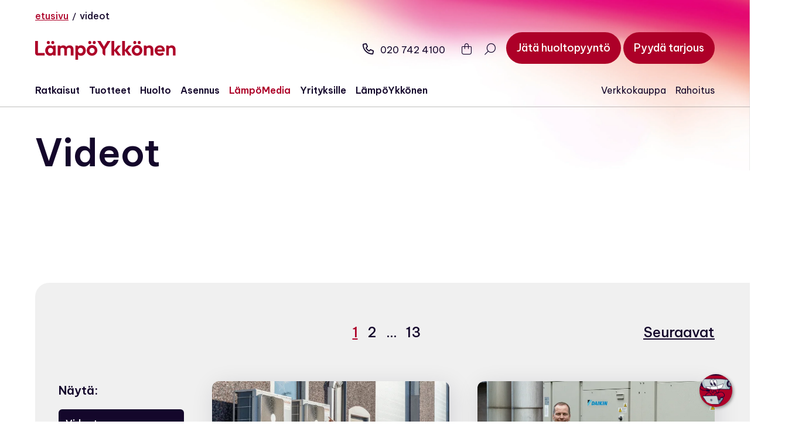

--- FILE ---
content_type: text/html; charset=UTF-8
request_url: https://lampoykkonen.fi/lampomedia/videot/
body_size: 46098
content:
<!DOCTYPE html>
<html lang="fi" class="has-breadcrumb  no-js ">

<head>
    <meta charset="UTF-8">
<script type="text/javascript" src="[data-uri]" defer></script>

    <meta name="viewport" content="width=device-width, initial-scale=1">
    <link rel="profile" href="http://gmpg.org/xfn/11">

        <script type="text/javascript" data-cookieconsent="ignore" src="[data-uri]" defer></script>
<script type="text/javascript" data-cookieconsent="ignore">
		(function (w, d, s, l, i) {
		w[l] = w[l] || [];
		w[l].push({'gtm.start': new Date().getTime(), event: 'gtm.js'});
		var f = d.getElementsByTagName(s)[0], j = d.createElement(s), dl = l !== 'dataLayer' ? '&l=' + l : '';
		j.async = true;
		j.src = 'https://www.googletagmanager.com/gtm.js?id=' + i + dl;
		f.parentNode.insertBefore(j, f);
	})(
		window,
		document,
		'script',
		'dataLayer',
		'GTM-TDMM7S8K'
	);
</script>
<script type="text/javascript"
		id="Cookiebot"
		src="https://consent.cookiebot.com/uc.js"
		data-implementation="wp"
		data-cbid="9f9a42b8-31a8-464c-9676-7276086ee856"
						data-culture="FI"
				data-blockingmode="auto"
	 defer data-deferred="1"></script>
<meta name='robots' content='noindex, follow' />

<!-- Google Tag Manager for WordPress by gtm4wp.com -->
<script data-cfasync="false" data-pagespeed-no-defer data-cookieconsent="ignore">
	var gtm4wp_datalayer_name = "dataLayer";
	var dataLayer = dataLayer || [];
	const gtm4wp_use_sku_instead = 0;
	const gtm4wp_currency = 'EUR';
	const gtm4wp_product_per_impression = 10;
	const gtm4wp_clear_ecommerce = false;
	const gtm4wp_datalayer_max_timeout = 2000;
</script>
<!-- End Google Tag Manager for WordPress by gtm4wp.com -->
<!-- Google Tag Manager by PYS -->
<script data-cfasync="false" data-pagespeed-no-defer>
	var pys_datalayer_name = "dataLayer";
	window.dataLayer = window.dataLayer || [];</script> 
<!-- End Google Tag Manager by PYS -->
	<!-- This site is optimized with the Yoast SEO plugin v26.7 - https://yoast.com/wordpress/plugins/seo/ -->
	<title>Videot - LämpöYkkönen</title>
	<meta property="og:locale" content="fi_FI" />
	<meta property="og:type" content="article" />
	<meta property="og:title" content="Videot - LämpöYkkönen" />
	<meta property="og:url" content="https://lampoykkonen.fi/lampomedia/./videot/" />
	<meta property="og:site_name" content="LämpöYkkönen" />
	<meta name="twitter:card" content="summary_large_image" />
	<script type="application/ld+json" class="yoast-schema-graph">{"@context":"https://schema.org","@graph":[{"@type":"CollectionPage","@id":"https://lampoykkonen.fi/lampomedia/./videot/","url":"https://lampoykkonen.fi/lampomedia/./videot/","name":"Videot - LämpöYkkönen","isPartOf":{"@id":"https://lampoykkonen.fi/#website"},"primaryImageOfPage":{"@id":"https://lampoykkonen.fi/lampomedia/./videot/#primaryimage"},"image":{"@id":"https://lampoykkonen.fi/lampomedia/./videot/#primaryimage"},"thumbnailUrl":"https://lampoykkonen.fi/wp-content/uploads/2025/11/WP-Katsastus-Oy-referenssi.png","breadcrumb":{"@id":"https://lampoykkonen.fi/lampomedia/./videot/#breadcrumb"},"inLanguage":"fi"},{"@type":"ImageObject","inLanguage":"fi","@id":"https://lampoykkonen.fi/lampomedia/./videot/#primaryimage","url":"https://lampoykkonen.fi/wp-content/uploads/2025/11/WP-Katsastus-Oy-referenssi.png","contentUrl":"https://lampoykkonen.fi/wp-content/uploads/2025/11/WP-Katsastus-Oy-referenssi.png","width":2300,"height":1294},{"@type":"BreadcrumbList","@id":"https://lampoykkonen.fi/lampomedia/./videot/#breadcrumb","itemListElement":[{"@type":"ListItem","position":1,"name":"Etusivu","item":"https://lampoykkonen.fi/"},{"@type":"ListItem","position":2,"name":"Videot"}]},{"@type":"WebSite","@id":"https://lampoykkonen.fi/#website","url":"https://lampoykkonen.fi/","name":"LämpöYkkönen","description":"","publisher":{"@id":"https://lampoykkonen.fi/#organization"},"potentialAction":[{"@type":"SearchAction","target":{"@type":"EntryPoint","urlTemplate":"https://lampoykkonen.fi/?s={search_term_string}"},"query-input":{"@type":"PropertyValueSpecification","valueRequired":true,"valueName":"search_term_string"}}],"inLanguage":"fi"},{"@type":"Organization","@id":"https://lampoykkonen.fi/#organization","name":"LämpöYkkönen Oy","alternateName":"Lämpöykkönen","url":"https://lampoykkonen.fi/","logo":{"@type":"ImageObject","inLanguage":"fi","@id":"https://lampoykkonen.fi/#/schema/logo/image/","url":"https://lampoykkonen.fi/wp-content/uploads/2023/09/logo.svg","contentUrl":"https://lampoykkonen.fi/wp-content/uploads/2023/09/logo.svg","width":180,"height":24,"caption":"LämpöYkkönen Oy"},"image":{"@id":"https://lampoykkonen.fi/#/schema/logo/image/"},"sameAs":["https://www.facebook.com/lampoykkonen/","https://www.linkedin.com/company/lampoykkonen/","https://www.instagram.com/lampoykkonen/","https://www.youtube.com/lampoykkonen","https://www.youtube.com/@LampoTube"]}]}</script>
	<!-- / Yoast SEO plugin. -->


<link rel='dns-prefetch' href='//kit.fontawesome.com' />
<link rel='dns-prefetch' href='//www.google.com' />
<link rel="alternate" type="application/rss+xml" title="LämpöYkkönen &raquo; syöte" href="https://lampoykkonen.fi/feed/" />
<link rel="alternate" type="application/rss+xml" title="LämpöYkkönen &raquo; kommenttien syöte" href="https://lampoykkonen.fi/comments/feed/" />
<link rel="alternate" type="application/rss+xml" title="LämpöYkkönen &raquo; Videot kategorian RSS-syöte" href="https://lampoykkonen.fi/lampomedia/./videot/feed/" />
<style id='wp-img-auto-sizes-contain-inline-css' type='text/css'>
img:is([sizes=auto i],[sizes^="auto," i]){contain-intrinsic-size:3000px 1500px}
/*# sourceURL=wp-img-auto-sizes-contain-inline-css */
</style>

<link rel="preload" href="https://lampoykkonen.fi/wp-content/themes/lampoykkonen-2023/dist/stylesheets/components/content-wrapper-style.css?ver=1705057221" as="style" id="block-content-wrapper-style" media="all" onload="this.onload=null;this.rel='stylesheet'"><noscript><link rel='stylesheet' id='block-content-wrapper-style-css' href='https://lampoykkonen.fi/wp-content/themes/lampoykkonen-2023/dist/stylesheets/components/content-wrapper-style.css?ver=1705057221' type='text/css' media='all' />
</noscript><link rel='stylesheet' id='wp-block-library-css' href='https://lampoykkonen.fi/wp-includes/css/dist/block-library/style.min.css?ver=6.9' type='text/css' media='all' />
<link rel='stylesheet' id='wc-blocks-style-css' href='https://lampoykkonen.fi/wp-content/plugins/woocommerce/assets/client/blocks/wc-blocks.css?ver=wc-10.3.7' type='text/css' media='all' />
<style id='global-styles-inline-css' type='text/css'>
:root{--wp--preset--aspect-ratio--square: 1;--wp--preset--aspect-ratio--4-3: 4/3;--wp--preset--aspect-ratio--3-4: 3/4;--wp--preset--aspect-ratio--3-2: 3/2;--wp--preset--aspect-ratio--2-3: 2/3;--wp--preset--aspect-ratio--16-9: 16/9;--wp--preset--aspect-ratio--9-16: 9/16;--wp--preset--color--black: #000000;--wp--preset--color--cyan-bluish-gray: #abb8c3;--wp--preset--color--white: #fafafa;--wp--preset--color--pale-pink: #f78da7;--wp--preset--color--vivid-red: #cf2e2e;--wp--preset--color--luminous-vivid-orange: #ff6900;--wp--preset--color--luminous-vivid-amber: #fcb900;--wp--preset--color--light-green-cyan: #7bdcb5;--wp--preset--color--vivid-green-cyan: #00d084;--wp--preset--color--pale-cyan-blue: #8ed1fc;--wp--preset--color--vivid-cyan-blue: #0693e3;--wp--preset--color--vivid-purple: #9b51e0;--wp--preset--color--lightgray: #dadada;--wp--preset--color--red: #ad0028;--wp--preset--color--primary-dark: #14072b;--wp--preset--color--yellow: #F9B233;--wp--preset--color--orange: #E85942;--wp--preset--color--pink: #E6007E;--wp--preset--color--blue: #4689C9;--wp--preset--color--purple: #51338B;--wp--preset--gradient--vivid-cyan-blue-to-vivid-purple: linear-gradient(135deg,rgb(6,147,227) 0%,rgb(155,81,224) 100%);--wp--preset--gradient--light-green-cyan-to-vivid-green-cyan: linear-gradient(135deg,rgb(122,220,180) 0%,rgb(0,208,130) 100%);--wp--preset--gradient--luminous-vivid-amber-to-luminous-vivid-orange: linear-gradient(135deg,rgb(252,185,0) 0%,rgb(255,105,0) 100%);--wp--preset--gradient--luminous-vivid-orange-to-vivid-red: linear-gradient(135deg,rgb(255,105,0) 0%,rgb(207,46,46) 100%);--wp--preset--gradient--very-light-gray-to-cyan-bluish-gray: linear-gradient(135deg,rgb(238,238,238) 0%,rgb(169,184,195) 100%);--wp--preset--gradient--cool-to-warm-spectrum: linear-gradient(135deg,rgb(74,234,220) 0%,rgb(151,120,209) 20%,rgb(207,42,186) 40%,rgb(238,44,130) 60%,rgb(251,105,98) 80%,rgb(254,248,76) 100%);--wp--preset--gradient--blush-light-purple: linear-gradient(135deg,rgb(255,206,236) 0%,rgb(152,150,240) 100%);--wp--preset--gradient--blush-bordeaux: linear-gradient(135deg,rgb(254,205,165) 0%,rgb(254,45,45) 50%,rgb(107,0,62) 100%);--wp--preset--gradient--luminous-dusk: linear-gradient(135deg,rgb(255,203,112) 0%,rgb(199,81,192) 50%,rgb(65,88,208) 100%);--wp--preset--gradient--pale-ocean: linear-gradient(135deg,rgb(255,245,203) 0%,rgb(182,227,212) 50%,rgb(51,167,181) 100%);--wp--preset--gradient--electric-grass: linear-gradient(135deg,rgb(202,248,128) 0%,rgb(113,206,126) 100%);--wp--preset--gradient--midnight: linear-gradient(135deg,rgb(2,3,129) 0%,rgb(40,116,252) 100%);--wp--preset--font-size--small: 13px;--wp--preset--font-size--medium: 20px;--wp--preset--font-size--large: 36px;--wp--preset--font-size--x-large: 42px;--wp--preset--spacing--20: 0.44rem;--wp--preset--spacing--30: 0.67rem;--wp--preset--spacing--40: 1rem;--wp--preset--spacing--50: 1.5rem;--wp--preset--spacing--60: 2.25rem;--wp--preset--spacing--70: 3.38rem;--wp--preset--spacing--80: 5.06rem;--wp--preset--shadow--natural: 6px 6px 9px rgba(0, 0, 0, 0.2);--wp--preset--shadow--deep: 12px 12px 50px rgba(0, 0, 0, 0.4);--wp--preset--shadow--sharp: 6px 6px 0px rgba(0, 0, 0, 0.2);--wp--preset--shadow--outlined: 6px 6px 0px -3px rgb(255, 255, 255), 6px 6px rgb(0, 0, 0);--wp--preset--shadow--crisp: 6px 6px 0px rgb(0, 0, 0);}:root { --wp--style--global--content-size: 622px;--wp--style--global--wide-size: 840px; }:where(body) { margin: 0; }.wp-site-blocks > .alignleft { float: left; margin-right: 2em; }.wp-site-blocks > .alignright { float: right; margin-left: 2em; }.wp-site-blocks > .aligncenter { justify-content: center; margin-left: auto; margin-right: auto; }:where(.is-layout-flex){gap: 0.5em;}:where(.is-layout-grid){gap: 0.5em;}.is-layout-flow > .alignleft{float: left;margin-inline-start: 0;margin-inline-end: 2em;}.is-layout-flow > .alignright{float: right;margin-inline-start: 2em;margin-inline-end: 0;}.is-layout-flow > .aligncenter{margin-left: auto !important;margin-right: auto !important;}.is-layout-constrained > .alignleft{float: left;margin-inline-start: 0;margin-inline-end: 2em;}.is-layout-constrained > .alignright{float: right;margin-inline-start: 2em;margin-inline-end: 0;}.is-layout-constrained > .aligncenter{margin-left: auto !important;margin-right: auto !important;}.is-layout-constrained > :where(:not(.alignleft):not(.alignright):not(.alignfull)){max-width: var(--wp--style--global--content-size);margin-left: auto !important;margin-right: auto !important;}.is-layout-constrained > .alignwide{max-width: var(--wp--style--global--wide-size);}body .is-layout-flex{display: flex;}.is-layout-flex{flex-wrap: wrap;align-items: center;}.is-layout-flex > :is(*, div){margin: 0;}body .is-layout-grid{display: grid;}.is-layout-grid > :is(*, div){margin: 0;}body{font-size: 1.375rem;line-height: 1.6;padding-top: 0px;padding-right: 0px;padding-bottom: 0px;padding-left: 0px;}a:where(:not(.wp-element-button)){text-decoration: underline;}:root :where(.wp-element-button, .wp-block-button__link){background-color: #32373c;border-width: 0;color: #fff;font-family: inherit;font-size: inherit;font-style: inherit;font-weight: inherit;letter-spacing: inherit;line-height: inherit;padding-top: calc(0.667em + 2px);padding-right: calc(1.333em + 2px);padding-bottom: calc(0.667em + 2px);padding-left: calc(1.333em + 2px);text-decoration: none;text-transform: inherit;}.has-black-color{color: var(--wp--preset--color--black) !important;}.has-cyan-bluish-gray-color{color: var(--wp--preset--color--cyan-bluish-gray) !important;}.has-white-color{color: var(--wp--preset--color--white) !important;}.has-pale-pink-color{color: var(--wp--preset--color--pale-pink) !important;}.has-vivid-red-color{color: var(--wp--preset--color--vivid-red) !important;}.has-luminous-vivid-orange-color{color: var(--wp--preset--color--luminous-vivid-orange) !important;}.has-luminous-vivid-amber-color{color: var(--wp--preset--color--luminous-vivid-amber) !important;}.has-light-green-cyan-color{color: var(--wp--preset--color--light-green-cyan) !important;}.has-vivid-green-cyan-color{color: var(--wp--preset--color--vivid-green-cyan) !important;}.has-pale-cyan-blue-color{color: var(--wp--preset--color--pale-cyan-blue) !important;}.has-vivid-cyan-blue-color{color: var(--wp--preset--color--vivid-cyan-blue) !important;}.has-vivid-purple-color{color: var(--wp--preset--color--vivid-purple) !important;}.has-lightgray-color{color: var(--wp--preset--color--lightgray) !important;}.has-red-color{color: var(--wp--preset--color--red) !important;}.has-primary-dark-color{color: var(--wp--preset--color--primary-dark) !important;}.has-yellow-color{color: var(--wp--preset--color--yellow) !important;}.has-orange-color{color: var(--wp--preset--color--orange) !important;}.has-pink-color{color: var(--wp--preset--color--pink) !important;}.has-blue-color{color: var(--wp--preset--color--blue) !important;}.has-purple-color{color: var(--wp--preset--color--purple) !important;}.has-black-background-color{background-color: var(--wp--preset--color--black) !important;}.has-cyan-bluish-gray-background-color{background-color: var(--wp--preset--color--cyan-bluish-gray) !important;}.has-white-background-color{background-color: var(--wp--preset--color--white) !important;}.has-pale-pink-background-color{background-color: var(--wp--preset--color--pale-pink) !important;}.has-vivid-red-background-color{background-color: var(--wp--preset--color--vivid-red) !important;}.has-luminous-vivid-orange-background-color{background-color: var(--wp--preset--color--luminous-vivid-orange) !important;}.has-luminous-vivid-amber-background-color{background-color: var(--wp--preset--color--luminous-vivid-amber) !important;}.has-light-green-cyan-background-color{background-color: var(--wp--preset--color--light-green-cyan) !important;}.has-vivid-green-cyan-background-color{background-color: var(--wp--preset--color--vivid-green-cyan) !important;}.has-pale-cyan-blue-background-color{background-color: var(--wp--preset--color--pale-cyan-blue) !important;}.has-vivid-cyan-blue-background-color{background-color: var(--wp--preset--color--vivid-cyan-blue) !important;}.has-vivid-purple-background-color{background-color: var(--wp--preset--color--vivid-purple) !important;}.has-lightgray-background-color{background-color: var(--wp--preset--color--lightgray) !important;}.has-red-background-color{background-color: var(--wp--preset--color--red) !important;}.has-primary-dark-background-color{background-color: var(--wp--preset--color--primary-dark) !important;}.has-yellow-background-color{background-color: var(--wp--preset--color--yellow) !important;}.has-orange-background-color{background-color: var(--wp--preset--color--orange) !important;}.has-pink-background-color{background-color: var(--wp--preset--color--pink) !important;}.has-blue-background-color{background-color: var(--wp--preset--color--blue) !important;}.has-purple-background-color{background-color: var(--wp--preset--color--purple) !important;}.has-black-border-color{border-color: var(--wp--preset--color--black) !important;}.has-cyan-bluish-gray-border-color{border-color: var(--wp--preset--color--cyan-bluish-gray) !important;}.has-white-border-color{border-color: var(--wp--preset--color--white) !important;}.has-pale-pink-border-color{border-color: var(--wp--preset--color--pale-pink) !important;}.has-vivid-red-border-color{border-color: var(--wp--preset--color--vivid-red) !important;}.has-luminous-vivid-orange-border-color{border-color: var(--wp--preset--color--luminous-vivid-orange) !important;}.has-luminous-vivid-amber-border-color{border-color: var(--wp--preset--color--luminous-vivid-amber) !important;}.has-light-green-cyan-border-color{border-color: var(--wp--preset--color--light-green-cyan) !important;}.has-vivid-green-cyan-border-color{border-color: var(--wp--preset--color--vivid-green-cyan) !important;}.has-pale-cyan-blue-border-color{border-color: var(--wp--preset--color--pale-cyan-blue) !important;}.has-vivid-cyan-blue-border-color{border-color: var(--wp--preset--color--vivid-cyan-blue) !important;}.has-vivid-purple-border-color{border-color: var(--wp--preset--color--vivid-purple) !important;}.has-lightgray-border-color{border-color: var(--wp--preset--color--lightgray) !important;}.has-red-border-color{border-color: var(--wp--preset--color--red) !important;}.has-primary-dark-border-color{border-color: var(--wp--preset--color--primary-dark) !important;}.has-yellow-border-color{border-color: var(--wp--preset--color--yellow) !important;}.has-orange-border-color{border-color: var(--wp--preset--color--orange) !important;}.has-pink-border-color{border-color: var(--wp--preset--color--pink) !important;}.has-blue-border-color{border-color: var(--wp--preset--color--blue) !important;}.has-purple-border-color{border-color: var(--wp--preset--color--purple) !important;}.has-vivid-cyan-blue-to-vivid-purple-gradient-background{background: var(--wp--preset--gradient--vivid-cyan-blue-to-vivid-purple) !important;}.has-light-green-cyan-to-vivid-green-cyan-gradient-background{background: var(--wp--preset--gradient--light-green-cyan-to-vivid-green-cyan) !important;}.has-luminous-vivid-amber-to-luminous-vivid-orange-gradient-background{background: var(--wp--preset--gradient--luminous-vivid-amber-to-luminous-vivid-orange) !important;}.has-luminous-vivid-orange-to-vivid-red-gradient-background{background: var(--wp--preset--gradient--luminous-vivid-orange-to-vivid-red) !important;}.has-very-light-gray-to-cyan-bluish-gray-gradient-background{background: var(--wp--preset--gradient--very-light-gray-to-cyan-bluish-gray) !important;}.has-cool-to-warm-spectrum-gradient-background{background: var(--wp--preset--gradient--cool-to-warm-spectrum) !important;}.has-blush-light-purple-gradient-background{background: var(--wp--preset--gradient--blush-light-purple) !important;}.has-blush-bordeaux-gradient-background{background: var(--wp--preset--gradient--blush-bordeaux) !important;}.has-luminous-dusk-gradient-background{background: var(--wp--preset--gradient--luminous-dusk) !important;}.has-pale-ocean-gradient-background{background: var(--wp--preset--gradient--pale-ocean) !important;}.has-electric-grass-gradient-background{background: var(--wp--preset--gradient--electric-grass) !important;}.has-midnight-gradient-background{background: var(--wp--preset--gradient--midnight) !important;}.has-small-font-size{font-size: var(--wp--preset--font-size--small) !important;}.has-medium-font-size{font-size: var(--wp--preset--font-size--medium) !important;}.has-large-font-size{font-size: var(--wp--preset--font-size--large) !important;}.has-x-large-font-size{font-size: var(--wp--preset--font-size--x-large) !important;}
/*# sourceURL=global-styles-inline-css */
</style>

<link rel='stylesheet' id='woocommerce-layout-css' href='https://lampoykkonen.fi/wp-content/plugins/woocommerce/assets/css/woocommerce-layout.css?ver=10.3.7' type='text/css' media='all' />
<link rel='stylesheet' id='woocommerce-smallscreen-css' href='https://lampoykkonen.fi/wp-content/plugins/woocommerce/assets/css/woocommerce-smallscreen.css?ver=10.3.7' type='text/css' media='only screen and (max-width: 768px)' />
<link rel='stylesheet' id='woocommerce-general-css' href='https://lampoykkonen.fi/wp-content/plugins/woocommerce/assets/css/woocommerce.css?ver=10.3.7' type='text/css' media='all' />
<style id='woocommerce-inline-inline-css' type='text/css'>
.woocommerce form .form-row .required { visibility: visible; }
/*# sourceURL=woocommerce-inline-inline-css */
</style>
<link rel='stylesheet' id='brands-styles-css' href='https://lampoykkonen.fi/wp-content/plugins/woocommerce/assets/css/brands.css?ver=10.3.7' type='text/css' media='all' />
<link rel='stylesheet' id='screen-stylesheet-css' href='https://lampoykkonen.fi/wp-content/themes/lampoykkonen-2023/dist/stylesheets/screen.css?ver=1754283503' type='text/css' media='all' />
<link rel='stylesheet' id='print-stylesheet-css' href='https://lampoykkonen.fi/wp-content/themes/lampoykkonen-2023/dist/stylesheets/print.css?ver=1754283503' type='text/css' media='print' />
<script type="text/javascript" id="jquery-core-js-extra" src="[data-uri]" defer></script>
<script type="text/javascript" src="https://lampoykkonen.fi/wp-includes/js/jquery/jquery.min.js?ver=3.7.1" id="jquery-core-js"></script>
<script type="text/javascript" src="https://lampoykkonen.fi/wp-includes/js/jquery/jquery-migrate.min.js?ver=3.4.1" id="jquery-migrate-js" defer data-deferred="1"></script>
<script type="text/javascript" src="https://lampoykkonen.fi/wp-content/plugins/woocommerce/assets/js/jquery-blockui/jquery.blockUI.min.js?ver=2.7.0-wc.10.3.7" id="wc-jquery-blockui-js" defer="defer" data-wp-strategy="defer"></script>
<script type="text/javascript" id="wc-add-to-cart-js-extra" src="[data-uri]" defer></script>
<script type="text/javascript" src="https://lampoykkonen.fi/wp-content/plugins/woocommerce/assets/js/frontend/add-to-cart.min.js?ver=10.3.7" id="wc-add-to-cart-js" defer="defer" data-wp-strategy="defer"></script>
<script type="text/javascript" src="https://lampoykkonen.fi/wp-content/plugins/woocommerce/assets/js/js-cookie/js.cookie.min.js?ver=2.1.4-wc.10.3.7" id="wc-js-cookie-js" defer="defer" data-wp-strategy="defer"></script>
<script type="text/javascript" id="woocommerce-js-extra" src="[data-uri]" defer></script>
<script type="text/javascript" src="https://lampoykkonen.fi/wp-content/plugins/woocommerce/assets/js/frontend/woocommerce.min.js?ver=10.3.7" id="woocommerce-js" defer="defer" data-wp-strategy="defer"></script>
<script type="text/javascript" src="https://lampoykkonen.fi/wp-content/plugins/pixelyoursite-pro/dist/scripts/jquery.bind-first-0.2.3.min.js" id="jquery-bind-first-js" defer data-deferred="1"></script>
<script type="text/javascript" data-cookieconsent="ignore" src="https://lampoykkonen.fi/wp-content/plugins/pixelyoursite-pro/dist/scripts/js.cookie-2.1.3.min.js?ver=2.1.3" id="js-cookie-pys-js" defer data-deferred="1"></script>
<script type="text/javascript" src="https://lampoykkonen.fi/wp-content/plugins/pixelyoursite-pro/dist/scripts/sha256.js?ver=0.11.0" id="js-sha256-js" defer data-deferred="1"></script>
<script type="text/javascript" src="https://lampoykkonen.fi/wp-content/plugins/pixelyoursite-pro/dist/scripts/tld.min.js?ver=2.3.1" id="js-tld-js" defer data-deferred="1"></script>
<script type="text/javascript" id="pys-js-extra" src="[data-uri]" defer></script>
<script type="text/javascript" src="https://lampoykkonen.fi/wp-content/plugins/pixelyoursite-pro/dist/scripts/public.js?ver=12.3.5.1" id="pys-js" defer data-deferred="1"></script>
<script type="text/javascript" defer='defer' src="https://lampoykkonen.fi/wp-content/plugins/gravityforms/js/jquery.json.min.js?ver=2.9.25" id="gform_json-js"></script>
<script type="text/javascript" id="gform_gravityforms-js-extra" src="[data-uri]" defer></script>
<script type="text/javascript" id="gform_gravityforms-js-before">
/* <![CDATA[ */

//# sourceURL=gform_gravityforms-js-before
/* ]]> */
</script>
<script type="text/javascript" defer='defer' src="https://lampoykkonen.fi/wp-content/plugins/gravityforms/js/gravityforms.min.js?ver=2.9.25" id="gform_gravityforms-js"></script>
<script type="text/javascript" id="gform_conditional_logic-js-extra" src="[data-uri]" defer></script>
<script type="text/javascript" defer='defer' src="https://lampoykkonen.fi/wp-content/plugins/gravityforms/js/conditional_logic.min.js?ver=2.9.25" id="gform_conditional_logic-js"></script>
<script type="text/javascript" defer='defer' src="https://lampoykkonen.fi/wp-content/plugins/gravityforms/assets/js/dist/utils.min.js?ver=48a3755090e76a154853db28fc254681" id="gform_gravityforms_utils-js"></script>
<script type="text/javascript" src="https://lampoykkonen.fi/wp-content/plugins/pixelyoursite-super-pack/dist/scripts/public.js?ver=6.1.1" id="pys_sp_public_js-js" defer data-deferred="1"></script>
<link rel="https://api.w.org/" href="https://lampoykkonen.fi/wp-json/" /><link rel="alternate" title="JSON" type="application/json" href="https://lampoykkonen.fi/wp-json/wp/v2/categories/42" /><link rel="EditURI" type="application/rsd+xml" title="RSD" href="https://lampoykkonen.fi/xmlrpc.php?rsd" />
<meta name="generator" content="WordPress 6.9" />
<meta name="generator" content="WooCommerce 10.3.7" />
<!-- Stream WordPress user activity plugin v4.1.1 -->
<script src="[data-uri]" defer></script>
<!-- Google Tag Manager for WordPress by gtm4wp.com -->
<!-- GTM Container placement set to off -->
<script data-cfasync="false" data-pagespeed-no-defer data-cookieconsent="ignore">
	var dataLayer_content = {"pagePostType":"post","pagePostType2":"category-post","pageCategory":["teollisuus-ja-logistiikka","videot","yritysreferenssit"]};
	dataLayer.push( dataLayer_content );
</script>
<script data-cfasync="false" data-pagespeed-no-defer data-cookieconsent="ignore">
	console.warn && console.warn("[GTM4WP] Google Tag Manager container code placement set to OFF !!!");
	console.warn && console.warn("[GTM4WP] Data layer codes are active but GTM container must be loaded using custom coding !!!");
</script>
<!-- End Google Tag Manager for WordPress by gtm4wp.com --><script src="[data-uri]" defer></script>
	<noscript><style>.woocommerce-product-gallery{ opacity: 1 !important; }</style></noscript>
	<link rel="icon" href="https://lampoykkonen.fi/wp-content/uploads/2023/12/favicon.png" sizes="32x32" />
<link rel="icon" href="https://lampoykkonen.fi/wp-content/uploads/2023/12/favicon.png" sizes="192x192" />
<link rel="apple-touch-icon" href="https://lampoykkonen.fi/wp-content/uploads/2023/12/favicon.png" />
<meta name="msapplication-TileImage" content="https://lampoykkonen.fi/wp-content/uploads/2023/12/favicon.png" />
</head>

<body class="archive category category-videot category-42 wp-custom-logo wp-theme-lampoykkonen-2023 first-block-fallback-hero has-breadcrumb theme-lampoykkonen-2023 woocommerce-no-js woocommerce-block-theme-has-button-styles">
    
        <a href="#content" class="screen-reader-shortcut button">Siirry sisältöön</a>
    <header id="masthead" class="site-header first-block-fallback-hero has-breadcrumb" role="banner">
        
                                                
            <div class="breadcrumbs">
        <div class="container">
            <nav id="breadcrumbs" aria-label="Murupolku"><span><span><a href="https://lampoykkonen.fi/">Etusivu</a></span> / <span class="breadcrumb_last" aria-current="page">Videot</span></span></nav>        </div>
    </div>
        <div class="wrapper-header-top">
            <div class="site-header-top container">
                <div class="site-branding">
    <a href="https://lampoykkonen.fi/" class="custom-logo-link" rel="home"><img width="180" height="24" src="https://lampoykkonen.fi/wp-content/uploads/2023/09/logo.svg" class="custom-logo wmu-preview-img" alt="LämpöYkkönen" decoding="async" /></a></div><!-- .site-branding -->                <div class="functional-menu">
            <div class="menu-item phone">
            <a href="tel:0207424100"><i class="fa-regular fa-phone"></i>020 742 4100</a>
        </div>
        
            <div class="menu-item cart-icon">
            <section
    class="side-cart-wrapper"
    data-vue="side-cart"
    data-tr="{&quot;cart&quot;:&quot;Ostoskori&quot;,&quot;open_cart&quot;:&quot;Avaa ostoskori&quot;,&quot;close_cart&quot;:&quot;Sulje ostoskori&quot;,&quot;cart_empty&quot;:&quot;Ostoskori on tyhj\u00e4.&quot;,&quot;see_all_products&quot;:&quot;Katso kaikki tuotteet&quot;,&quot;subtotal&quot;:&quot;V\u00e4lisumma&quot;,&quot;proceed_to_checkout&quot;:&quot;Kassalle&quot;,&quot;shipping_disclaimer&quot;:&quot;Toimituskulut lasketaan kassalla.&quot;,&quot;confirm_removal&quot;:&quot;Haluatko varmasti poistaa tuotteen?&quot;,&quot;remove&quot;:&quot;Poista&quot;,&quot;cancel&quot;:&quot;Peruuta&quot;}"
    data-props="{&quot;urls&quot;:{&quot;api&quot;:&quot;https:\/\/lampoykkonen.fi\/wp-json\/wc\/store\/v1\/&quot;,&quot;shop&quot;:&quot;https:\/\/lampoykkonen.fi\/kauppa\/&quot;,&quot;checkout&quot;:&quot;https:\/\/lampoykkonen.fi\/kassa\/&quot;},&quot;nonce&quot;:&quot;60e965c55f&quot;,&quot;wc_thumbnail&quot;:&quot;https:\/\/lampoykkonen.fi\/wp-content\/uploads\/woocommerce-placeholder-332x332.png&quot;,&quot;cart_item_count&quot;:0}"
></section>        </div>
            <div class="menu-item header-search-btn" id="header-search-btn-69720fa083427">
        <button id="button-header-search-btn-69720fa083427" class="button-text" :class="ready" ref="open" aria-haspopup="dialog" 
                aria-label="Avaa haku" @click="openSearchModal">
            <i class="fa-light fa-magnifying-glass fa-flip-horizontal"></i>
        </button>
    </div>
    
    
                <div class="menu-item offer">
                                <a href="https://lampoykkonen.fi/asennus-ja-huolto/jata-huoltopyynto/" id="open-offer-modal-nav-69720fa083429" class="button button-animation-horizontal" aria-label="Jätä huoltopyyntö">
                    <span>Jätä huoltopyyntö</span>
                    <span>Jätä huoltopyyntö</span>
                </a>
                                <a href="#tarjous" id="open-offer-modal-nav-69720fa083429" class="button button-animation-horizontal" aria-label="Pyydä tarjous">
                    <span>Pyydä tarjous</span>
                    <span>Pyydä tarjous</span>
                </a>
                            </div>
        </div>            </div>
        </div>
        <div class="wrapper-header-main">
            <div class="site-header-main container">
                <div class="nav-primary">
    <button class="hamburger hamburger--collapse" type="button" aria-controls="site-header-menu" aria-expanded="false" aria-label="Avaa päävalikko">
        <span class="hamburger-box">
            <span class="hamburger-inner"></span>
        </span>
    </button>
    <div id="site-header-menu" class="site-header-menu">
        <div class="menu-container">
                            <div class="menu-item phone">
                    <a href="tel:0207424100"><i class="fa-regular fa-phone"></i>020 742 4100</a>
                </div>
                        <nav id="site-navigation" class="main-navigation" role="navigation"
                aria-label="Päävalikko">
                <div class="menu-paavalikko-container"><ul id="menu-paavalikko" class="primary-menu">
<li  class=" menu-item menu-item-type-post_type menu-item-object-page menu-item-has-children"><a href="https://lampoykkonen.fi/ratkaisut/" >Ratkaisut</a><div class="menu-level-2-wrapper"><div class="left-section"><button class="sub-menu-toggle" aria-expanded="false" aria-label="Avaa alavalikko"></button><ul class="sub-menu depth-0">
<li  class=" menu-item menu-item-type-post_type menu-item-object-page"><a href="https://lampoykkonen.fi/ratkaisut/viilennys/" >Viilennys</a></li>
<li  class=" menu-item menu-item-type-post_type menu-item-object-page"><a href="https://lampoykkonen.fi/ratkaisut/lammitys/" >Lämmitys</a></li>
<li  class=" menu-item menu-item-type-post_type menu-item-object-page"><a href="https://lampoykkonen.fi/ratkaisut/energian-saasto/" >Energian säästäminen</a></li>
<li  class=" menu-item menu-item-type-post_type menu-item-object-page"><a href="https://lampoykkonen.fi/ratkaisut/uusiutuva-energia/" >Uusiutuva energia</a></li></ul><div class="ctas"><a class="cta" target="" href="https://lampoykkonen.fi/ratkaisut/rahoitus/">Rahoitus</a><a class="cta" target="" href="#tarjous">Pyydä tarjous</a></div></div><div class="right-section"><img data-lazyloaded="1" data-placeholder-resp="292x389" src="data:image/svg+xml,%3Csvg%20xmlns%3D%22http%3A%2F%2Fwww.w3.org%2F2000%2Fsvg%22%20width%3D%22292%22%20height%3D%22389%22%20viewBox%3D%220%200%20292%20389%22%3E%3Cfilter%20id%3D%22b%22%3E%3CfeGaussianBlur%20stdDeviation%3D%2212%22%20%2F%3E%3C%2Ffilter%3E%3Cpath%20fill%3D%22%239a9a9a%22%20d%3D%22M0%200h291v389H0z%22%2F%3E%3Cg%20filter%3D%22url(%23b)%22%20transform%3D%22translate(.8%20.8)%20scale(1.51953)%22%20fill-opacity%3D%22.5%22%3E%3Cellipse%20fill%3D%22%23111%22%20rx%3D%221%22%20ry%3D%221%22%20transform%3D%22rotate(116.9%20-37%20126)%20scale(176.96269%2048.84938)%22%2F%3E%3Cellipse%20fill%3D%22%23fff%22%20rx%3D%221%22%20ry%3D%221%22%20transform%3D%22matrix(132.0648%20-137.9851%2040.51222%2038.77403%2022.2%2057.1)%22%2F%3E%3Cellipse%20fill%3D%22%23fff%22%20cx%3D%22176%22%20cy%3D%22124%22%20rx%3D%2221%22%20ry%3D%22191%22%2F%3E%3Cellipse%20fill%3D%22%23fff%22%20cx%3D%22113%22%20cy%3D%2211%22%20rx%3D%22191%22%20ry%3D%2221%22%2F%3E%3C%2Fg%3E%3C%2Fsvg%3E" width="292" height="389" data-src="https://lampoykkonen.fi/wp-content/uploads/2023/09/placeholder.png.webp" class="attachment-primary-menu size-primary-menu wp-post-image" alt="" decoding="async" fetchpriority="high" data-srcset="https://lampoykkonen.fi/wp-content/uploads/2023/09/placeholder.png.webp 292w, https://lampoykkonen.fi/wp-content/uploads/2023/09/placeholder-225x300.png.webp 225w" data-sizes="(max-width: 991px) 290px, 292px" /><noscript><img width="292" height="389" src="https://lampoykkonen.fi/wp-content/uploads/2023/09/placeholder.png.webp" class="attachment-primary-menu size-primary-menu wp-post-image" alt="" decoding="async" fetchpriority="high" srcset="https://lampoykkonen.fi/wp-content/uploads/2023/09/placeholder.png.webp 292w, https://lampoykkonen.fi/wp-content/uploads/2023/09/placeholder-225x300.png.webp 225w" sizes="(max-width: 991px) 290px, 292px" /></noscript></div><div class="mobile-ctas"><div class="ctas"><a class="cta" target="" href="https://lampoykkonen.fi/ratkaisut/rahoitus/">Rahoitus</a><a class="cta" target="" href="#tarjous">Pyydä tarjous</a></div></div></div></li>
<li  class=" menu-item menu-item-type-post_type menu-item-object-page menu-item-has-children"><a href="https://lampoykkonen.fi/tuotemerkit/" >Tuotteet</a><div class="menu-level-2-wrapper"><div class="left-section"><button class="sub-menu-toggle" aria-expanded="false" aria-label="Avaa alavalikko"></button><ul class="sub-menu depth-0">
<li  class=" menu-item menu-item-type-post_type menu-item-object-page"><a href="https://lampoykkonen.fi/ilmalampopumput/" >Ilmalämpöpumput</a></li>
<li  class=" menu-item menu-item-type-post_type menu-item-object-page"><a href="https://lampoykkonen.fi/ilma-vesilampopumput/" >Ilma-vesilämpöpumput</a></li>
<li  class=" menu-item menu-item-type-post_type menu-item-object-page"><a href="https://lampoykkonen.fi/maalampopumput/" >Maalämpö­pumput</a></li>
<li  class=" menu-item menu-item-type-post_type menu-item-object-page"><a href="https://lampoykkonen.fi/aurinkopaneelit/" >Aurinkopaneelit</a></li>
<li  class=" menu-item menu-item-type-post_type menu-item-object-page"><a href="https://lampoykkonen.fi/energiavarastot/" >Energiavarastot</a></li></ul><div class="ctas"><a class="cta" target="" href="https://lampoykkonen.fi/kauppa/">Verkkokauppa</a><a class="cta" target="" href="https://lampoykkonen.fi/tuotemerkit/">Tuotemerkit</a></div></div><div class="right-section"><img data-lazyloaded="1" data-placeholder-resp="292x450" src="data:image/svg+xml,%3Csvg%20xmlns%3D%22http%3A%2F%2Fwww.w3.org%2F2000%2Fsvg%22%20width%3D%22292%22%20height%3D%22450%22%20viewBox%3D%220%200%20292%20450%22%3E%3Cfilter%20id%3D%22b%22%3E%3CfeGaussianBlur%20stdDeviation%3D%2212%22%20%2F%3E%3C%2Ffilter%3E%3Cpath%20fill%3D%22%23c2b6b4%22%20d%3D%22M0%200h291v450H0z%22%2F%3E%3Cg%20filter%3D%22url(%23b)%22%20transform%3D%22translate(.9%20.9)%20scale(1.75781)%22%20fill-opacity%3D%22.5%22%3E%3Cpath%20fill%3D%22%23565353%22%20d%3D%22M15.4%20228.6l5-46.7%20128.2%2013.5-5%2046.7z%22%2F%3E%3Cellipse%20fill%3D%22%23e1dfe1%22%20cx%3D%2274%22%20cy%3D%22101%22%20rx%3D%2279%22%20ry%3D%2279%22%2F%3E%3Cellipse%20fill%3D%22%23ff9760%22%20rx%3D%221%22%20ry%3D%221%22%20transform%3D%22matrix(-81.56654%20-15.85493%203.86118%20-19.86407%2018.5%20235.8)%22%2F%3E%3Cellipse%20fill%3D%22%236a7678%22%20cx%3D%2291%22%20cy%3D%226%22%20rx%3D%2251%22%20ry%3D%2217%22%2F%3E%3C%2Fg%3E%3C%2Fsvg%3E" width="292" height="450" data-src="https://lampoykkonen.fi/wp-content/uploads/2024/01/LampoYkkonen-alykas-ohjaus-pysty-edited-e1705584508806-292x450.jpeg.webp" class="attachment-primary-menu size-primary-menu wp-post-image" alt="" decoding="async" /><noscript><img width="292" height="450" src="https://lampoykkonen.fi/wp-content/uploads/2024/01/LampoYkkonen-alykas-ohjaus-pysty-edited-e1705584508806-292x450.jpeg.webp" class="attachment-primary-menu size-primary-menu wp-post-image" alt="" decoding="async" /></noscript></div><div class="mobile-ctas"><div class="ctas"><a class="cta" target="" href="https://lampoykkonen.fi/kauppa/">Verkkokauppa</a><a class="cta" target="" href="https://lampoykkonen.fi/tuotemerkit/">Tuotemerkit</a></div></div></div></li>
<li  class=" menu-item menu-item-type-post_type menu-item-object-page menu-item-has-children"><a href="https://lampoykkonen.fi/asennus-ja-huolto/" >Huolto</a><div class="menu-level-2-wrapper"><div class="left-section"><button class="sub-menu-toggle" aria-expanded="false" aria-label="Avaa alavalikko"></button><ul class="sub-menu depth-0">
<li  class=" menu-item menu-item-type-post_type menu-item-object-page"><a href="https://lampoykkonen.fi/asennus-ja-huolto/huolto/takuuhuolto/" >Takuuhuolto</a></li>
<li  class=" menu-item menu-item-type-post_type menu-item-object-page"><a href="https://lampoykkonen.fi/asennus-ja-huolto/huolto/ilmalampopumpun-huolto/" >Ilmalämpöpumput</a></li>
<li  class=" menu-item menu-item-type-post_type menu-item-object-page"><a href="https://lampoykkonen.fi/asennus-ja-huolto/huolto/ilma-vesilampopumpun-huolto/" >Ilma-vesilämpöpumput</a></li>
<li  class=" menu-item menu-item-type-post_type menu-item-object-page"><a href="https://lampoykkonen.fi/asennus-ja-huolto/huolto/maalampopumpun-huolto/" >Maalämpöpumput</a></li>
<li  class=" menu-item menu-item-type-post_type menu-item-object-page"><a href="https://lampoykkonen.fi/asennus-ja-huolto/huolto/ilmanvaihtokanavien-puhdistus/" >Ilmanvaihtokanavat</a></li>
<li  class=" menu-item menu-item-type-post_type menu-item-object-page"><a href="https://lampoykkonen.fi/asennus-ja-huolto/huolto/alykas-ohjaus/" >Älykäs ohjaus</a></li>
<li  class=" menu-item menu-item-type-post_type menu-item-object-page"><a href="https://lampoykkonen.fi/asennus-ja-huolto/huolto/huolenpitosopimus/" >Huolenpitosopimus</a></li>
<li  class=" menu-item menu-item-type-post_type_archive menu-item-object-error_code"><a href="https://lampoykkonen.fi/vikakoodit/" >Vikakoodit</a></li></ul><div class="ctas"><a class="cta" target="" href="https://lampoykkonen.fi/asennus-ja-huolto/jata-huoltopyynto/">Jätä huoltopyyntö</a></div></div><div class="right-section"><img data-lazyloaded="1" data-placeholder-resp="292x450" src="data:image/svg+xml,%3Csvg%20xmlns%3D%22http%3A%2F%2Fwww.w3.org%2F2000%2Fsvg%22%20width%3D%22292%22%20height%3D%22450%22%20viewBox%3D%220%200%20292%20450%22%3E%3Cfilter%20id%3D%22c%22%3E%3CfeGaussianBlur%20stdDeviation%3D%2255%22%20%2F%3E%3C%2Ffilter%3E%3Cpath%20fill%3D%22%23a9a8a8%22%20d%3D%22M0%200h291v450H0z%22%2F%3E%3Cg%20filter%3D%27url(%23c)%27%20fill-opacity%3D%27.5%27%3E%3Cellipse%20fill%3D%22%23262727%22%20fill-opacity%3D%22.5%22%20rx%3D%221%22%20ry%3D%221%22%20transform%3D%22rotate(-170.2%20124.3%20215.6)%20scale(129.10272%2051.70607)%22%2F%3E%3Cellipse%20fill%3D%22%23fff%22%20fill-opacity%3D%22.5%22%20rx%3D%221%22%20ry%3D%221%22%20transform%3D%22rotate(.5%20-35568%2023823)%20scale(168.00141%2056.96327)%22%2F%3E%3Cellipse%20fill%3D%22%23635e5d%22%20fill-opacity%3D%22.5%22%20rx%3D%221%22%20ry%3D%221%22%20transform%3D%22matrix(62.63501%20-30.41004%2045.40507%2093.52001%20134%20156.7)%22%2F%3E%3Cellipse%20fill%3D%22%23eceded%22%20fill-opacity%3D%22.5%22%20rx%3D%221%22%20ry%3D%221%22%20transform%3D%22matrix(-12.5242%20-80.2317%2064.23344%20-10.02686%20264%2081)%22%2F%3E%3C%2Fg%3E%3C%2Fsvg%3E" width="292" height="450" data-src="https://lampoykkonen.fi/wp-content/uploads/2023/11/LampoYkkonen_RecFi-9-1-292x450.jpg.webp" class="attachment-primary-menu size-primary-menu wp-post-image" alt="" decoding="async" /><noscript><img width="292" height="450" src="https://lampoykkonen.fi/wp-content/uploads/2023/11/LampoYkkonen_RecFi-9-1-292x450.jpg.webp" class="attachment-primary-menu size-primary-menu wp-post-image" alt="" decoding="async" /></noscript></div><div class="mobile-ctas"><div class="ctas"><a class="cta" target="" href="https://lampoykkonen.fi/asennus-ja-huolto/jata-huoltopyynto/">Jätä huoltopyyntö</a></div></div></div></li>
<li  class=" menu-item menu-item-type-post_type menu-item-object-page menu-item-has-children"><a href="https://lampoykkonen.fi/asennus-ja-huolto/asennus/" >Asennus</a><div class="menu-level-2-wrapper"><div class="left-section"><button class="sub-menu-toggle" aria-expanded="false" aria-label="Avaa alavalikko"></button><ul class="sub-menu depth-0">
<li  class=" menu-item menu-item-type-post_type menu-item-object-page"><a href="https://lampoykkonen.fi/asennus-ja-huolto/asennus/ilmalampopumpun-asennus-ja-hinta/" >Ilmalämpöpumpun asennus ja hinta</a></li>
<li  class=" menu-item menu-item-type-post_type menu-item-object-page"><a href="https://lampoykkonen.fi/asennus-ja-huolto/asennus/ilma-vesilampopumpun-asennus-ja-hinta/" >Ilma-vesilämpöpumpun asennus ja hinta</a></li>
<li  class=" menu-item menu-item-type-post_type menu-item-object-page"><a href="https://lampoykkonen.fi/asennus-ja-huolto/asennus/maalampopumpun-asennus-ja-hinta/" >Maalämpöpumpun asennus ja hinta</a></li>
<li  class=" menu-item menu-item-type-post_type menu-item-object-page"><a href="https://lampoykkonen.fi/asennus-ja-huolto/asennus/aurinkopaneelien-asennus-ja-hinta/" >Aurinkopaneelien asennus ja hinta</a></li>
<li  class=" menu-item menu-item-type-post_type menu-item-object-page"><a href="https://lampoykkonen.fi/ilmalampopumput/ilmalampopumpun-vaihto-uuteen/" >Ilmalämpöpumpun vaihto uuteen</a></li>
<li  class=" menu-item menu-item-type-post_type menu-item-object-page"><a href="https://lampoykkonen.fi/asennus-ja-huolto/huolto/ilmalampopumpun-purku/" >Ilmalämpöpumpun purku</a></li></ul></div><div class="right-section"><img data-lazyloaded="1" data-placeholder-resp="292x450" src="data:image/svg+xml,%3Csvg%20xmlns%3D%22http%3A%2F%2Fwww.w3.org%2F2000%2Fsvg%22%20width%3D%22292%22%20height%3D%22450%22%20viewBox%3D%220%200%20292%20450%22%3E%3Cfilter%20id%3D%22c%22%3E%3CfeGaussianBlur%20stdDeviation%3D%2255%22%20%2F%3E%3C%2Ffilter%3E%3Cpath%20fill%3D%22%238f8e8e%22%20d%3D%22M0%200h291v450H0z%22%2F%3E%3Cg%20filter%3D%27url(%23c)%27%20fill-opacity%3D%27.5%27%3E%3Cellipse%20fill%3D%22%23161213%22%20fill-opacity%3D%22.5%22%20rx%3D%221%22%20ry%3D%221%22%20transform%3D%22matrix(-70.16678%20-281.42358%2070.05%20-17.46543%20234%20363.2)%22%2F%3E%3Cellipse%20fill%3D%22%23fff%22%20fill-opacity%3D%22.5%22%20rx%3D%221%22%20ry%3D%221%22%20transform%3D%22matrix(-83.96576%20-261.89975%2078.47784%20-25.1602%2060.8%20409)%22%2F%3E%3Cellipse%20fill%3D%22%23fff%22%20fill-opacity%3D%22.5%22%20rx%3D%221%22%20ry%3D%221%22%20transform%3D%22matrix(289.69218%2014.17915%20-1.64266%2033.56089%20185.8%2027.4)%22%2F%3E%3Cpath%20fill%3D%22%23ada2a5%22%20fill-opacity%3D%22.5%22%20d%3D%22M320.7%20243.5L63.2%20266l-6-68.3%20257.5-22.5z%22%2F%3E%3C%2Fg%3E%3C%2Fsvg%3E" width="292" height="450" data-src="https://lampoykkonen.fi/wp-content/uploads/2024/01/Untitled-design-6-292x450.png.webp" class="attachment-primary-menu size-primary-menu wp-post-image" alt="" decoding="async" /><noscript><img width="292" height="450" src="https://lampoykkonen.fi/wp-content/uploads/2024/01/Untitled-design-6-292x450.png.webp" class="attachment-primary-menu size-primary-menu wp-post-image" alt="" decoding="async" /></noscript></div><div class="mobile-ctas"></div></div></li>
<li  class=" menu-item menu-item-type-post_type menu-item-object-page current_page_parent current-menu-ancestor current-menu-parent current_page_ancestor menu-item-has-children"><a href="https://lampoykkonen.fi/lampomedia/" >LämpöMedia</a><div class="menu-level-2-wrapper"><div class="left-section"><button class="sub-menu-toggle" aria-expanded="false" aria-label="Avaa alavalikko"></button><ul class="sub-menu depth-0">
<li  class=" menu-item menu-item-type-taxonomy menu-item-object-category"><a href="https://lampoykkonen.fi/lampomedia/./artikkelit/" >Artikkelit</a></li>
<li  class=" menu-item menu-item-type-post_type menu-item-object-page"><a href="https://lampoykkonen.fi/lampomedia/tiedotteet/" >Tiedotteet</a></li>
<li  class=" menu-item menu-item-type-taxonomy menu-item-object-category"><a href="https://lampoykkonen.fi/lampomedia/./asiakaskokemukset/" >Asiakaskokemukset</a></li>
<li  class=" menu-item menu-item-type-taxonomy menu-item-object-category current-menu-item"><a href="https://lampoykkonen.fi/lampomedia/./videot/" aria-current="page" >Videot</a></li>
<li  class=" menu-item menu-item-type-post_type menu-item-object-page"><a href="https://lampoykkonen.fi/lampomedia/ostajan-oppaat/" >Ostajan oppaat</a></li></ul></div><div class="right-section"><img data-lazyloaded="1" data-placeholder-resp="292x450" src="data:image/svg+xml,%3Csvg%20xmlns%3D%22http%3A%2F%2Fwww.w3.org%2F2000%2Fsvg%22%20width%3D%22292%22%20height%3D%22450%22%20viewBox%3D%220%200%20292%20450%22%3E%3Cfilter%20id%3D%22c%22%3E%3CfeGaussianBlur%20stdDeviation%3D%2255%22%20%2F%3E%3C%2Ffilter%3E%3Cpath%20fill%3D%22%23a09999%22%20d%3D%22M0%200h291v450H0z%22%2F%3E%3Cg%20filter%3D%27url(%23c)%27%20fill-opacity%3D%27.5%27%3E%3Cellipse%20fill%3D%22%236a3c38%22%20fill-opacity%3D%22.5%22%20rx%3D%221%22%20ry%3D%221%22%20transform%3D%22rotate(-49.6%20379.2%2056.2)%20scale(123.35795%2087.97108)%22%2F%3E%3Cellipse%20fill%3D%22%23d2d9d9%22%20fill-opacity%3D%22.5%22%20rx%3D%221%22%20ry%3D%221%22%20transform%3D%22matrix(289.92988%20-7.95436%202.33319%2085.04288%20115.3%2051.8)%22%2F%3E%3Cellipse%20fill%3D%22%23dde4e4%22%20fill-opacity%3D%22.5%22%20rx%3D%221%22%20ry%3D%221%22%20transform%3D%22matrix(12.87434%2041.25795%20-160.7076%2050.14799%20231%20427.7)%22%2F%3E%3Cellipse%20fill%3D%22%23767b7d%22%20fill-opacity%3D%22.5%22%20rx%3D%221%22%20ry%3D%221%22%20transform%3D%22rotate(-165.7%2071.3%2078.5)%20scale(58.20498%20115.24383)%22%2F%3E%3C%2Fg%3E%3C%2Fsvg%3E" width="292" height="450" data-src="https://lampoykkonen.fi/wp-content/uploads/2023/10/LampoYkkonen_RecFi-33-292x450.jpg.webp" class="attachment-primary-menu size-primary-menu wp-post-image" alt="" decoding="async" /><noscript><img width="292" height="450" src="https://lampoykkonen.fi/wp-content/uploads/2023/10/LampoYkkonen_RecFi-33-292x450.jpg.webp" class="attachment-primary-menu size-primary-menu wp-post-image" alt="" decoding="async" /></noscript></div><div class="mobile-ctas"></div></div></li>
<li  class=" menu-item menu-item-type-post_type menu-item-object-page menu-item-has-children"><a href="https://lampoykkonen.fi/yrityksille/" >Yrityksille</a><div class="menu-level-2-wrapper"><div class="left-section"><button class="sub-menu-toggle" aria-expanded="false" aria-label="Avaa alavalikko"></button><ul class="sub-menu depth-0">
<li  class=" menu-item menu-item-type-post_type menu-item-object-page"><a href="https://lampoykkonen.fi/yrityksille/yrityksille/" >Yrityksille</a></li>
<li  class=" menu-item menu-item-type-post_type menu-item-object-page"><a href="https://lampoykkonen.fi/yrityksille/taloyhtioille/" >Taloyhtiöille</a></li>
<li  class=" menu-item menu-item-type-post_type menu-item-object-page"><a href="https://lampoykkonen.fi/yrityksille/kunnille/" >Kunnille</a></li>
<li  class=" menu-item menu-item-type-post_type menu-item-object-page"><a href="https://lampoykkonen.fi/yrityksille/palvelusopimus/" >Palvelusopimus</a></li>
<li  class=" menu-item menu-item-type-taxonomy menu-item-object-category"><a href="https://lampoykkonen.fi/lampomedia/./yritysreferenssit/" >Yritysreferenssit</a></li></ul><div class="ctas"><a class="cta" target="" href="https://lampoykkonen.fi/yrityksille/yritysmyynnin-yhteystiedot/">Yritysmyynti</a></div></div><div class="right-section"><img data-lazyloaded="1" data-placeholder-resp="292x450" src="data:image/svg+xml,%3Csvg%20xmlns%3D%22http%3A%2F%2Fwww.w3.org%2F2000%2Fsvg%22%20width%3D%22292%22%20height%3D%22450%22%20viewBox%3D%220%200%20292%20450%22%3E%3Cfilter%20id%3D%22b%22%3E%3CfeGaussianBlur%20stdDeviation%3D%2212%22%20%2F%3E%3C%2Ffilter%3E%3Cpath%20fill%3D%22%23b3b2ae%22%20d%3D%22M0%200h291v450H0z%22%2F%3E%3Cg%20filter%3D%22url(%23b)%22%20transform%3D%22translate(.9%20.9)%20scale(1.75781)%22%20fill-opacity%3D%22.5%22%3E%3Cellipse%20fill%3D%22%234c4d51%22%20rx%3D%221%22%20ry%3D%221%22%20transform%3D%22rotate(-128.7%20118.6%2042)%20scale(47.88233%2090.1725)%22%2F%3E%3Cellipse%20fill%3D%22%23fff%22%20rx%3D%221%22%20ry%3D%221%22%20transform%3D%22matrix(-26.38111%2080.49487%20-34.45022%20-11.2906%2012.5%2057.8)%22%2F%3E%3Cellipse%20fill%3D%22%23fff%22%20cx%3D%22152%22%20cy%3D%2262%22%20rx%3D%2231%22%20ry%3D%2231%22%2F%3E%3Cellipse%20fill%3D%22%2381971d%22%20rx%3D%221%22%20ry%3D%221%22%20transform%3D%22rotate(-19.4%2075.5%20-390)%20scale(41.37765%2023.38271)%22%2F%3E%3C%2Fg%3E%3C%2Fsvg%3E" width="292" height="450" data-src="https://lampoykkonen.fi/wp-content/uploads/2023/10/LampoYkkonen_RecFi-32-292x450.jpg.webp" class="attachment-primary-menu size-primary-menu wp-post-image" alt="" decoding="async" /><noscript><img width="292" height="450" src="https://lampoykkonen.fi/wp-content/uploads/2023/10/LampoYkkonen_RecFi-32-292x450.jpg.webp" class="attachment-primary-menu size-primary-menu wp-post-image" alt="" decoding="async" /></noscript></div><div class="mobile-ctas"><div class="ctas"><a class="cta" target="" href="https://lampoykkonen.fi/yrityksille/yritysmyynnin-yhteystiedot/">Yritysmyynti</a></div></div></div></li>
<li  class=" menu-item menu-item-type-post_type menu-item-object-page menu-item-has-children"><a href="https://lampoykkonen.fi/yritys/" >LämpöYkkönen</a><div class="menu-level-2-wrapper"><div class="left-section"><button class="sub-menu-toggle" aria-expanded="false" aria-label="Avaa alavalikko"></button><ul class="sub-menu depth-0">
<li  class=" menu-item menu-item-type-post_type menu-item-object-page"><a href="https://lampoykkonen.fi/yritys/yhteystiedot/" >Yhteystiedot</a></li>
<li  class=" menu-item menu-item-type-post_type menu-item-object-page"><a href="https://lampoykkonen.fi/yritys/avoimet-tyopaikat/" >Liity sinäkin Ykköstiimiin!</a></li>
<li  class=" menu-item menu-item-type-post_type menu-item-object-page"><a href="https://lampoykkonen.fi/yritys/missio-ja-visio/" >Missio ja visio</a></li>
<li  class=" menu-item menu-item-type-post_type menu-item-object-page"><a href="https://lampoykkonen.fi/yritys/vastuullisuus/" >Vastuullisuus</a></li></ul></div><div class="right-section"><img data-lazyloaded="1" data-placeholder-resp="292x450" src="data:image/svg+xml,%3Csvg%20xmlns%3D%22http%3A%2F%2Fwww.w3.org%2F2000%2Fsvg%22%20width%3D%22292%22%20height%3D%22450%22%20viewBox%3D%220%200%20292%20450%22%3E%3Cfilter%20id%3D%22c%22%3E%3CfeGaussianBlur%20stdDeviation%3D%2255%22%20%2F%3E%3C%2Ffilter%3E%3Cpath%20fill%3D%22%23939089%22%20d%3D%22M0%200h291v450H0z%22%2F%3E%3Cg%20filter%3D%27url(%23c)%27%20fill-opacity%3D%27.5%27%3E%3Cellipse%20fill%3D%22%23171a21%22%20fill-opacity%3D%22.5%22%20rx%3D%221%22%20ry%3D%221%22%20transform%3D%22matrix(-26.60645%2062.85537%20-85.87622%20-36.3511%20227.7%20337.3)%22%2F%3E%3Cellipse%20fill%3D%22%23e5dfdb%22%20fill-opacity%3D%22.5%22%20rx%3D%221%22%20ry%3D%221%22%20transform%3D%22matrix(-277.36566%20-84.7992%2025.79927%20-84.38562%20134.8%2031)%22%2F%3E%3Cellipse%20fill%3D%22%2386773e%22%20fill-opacity%3D%22.5%22%20rx%3D%221%22%20ry%3D%221%22%20transform%3D%22matrix(39.08683%20-12.74635%2044.93224%20137.7852%20116.2%20204.3)%22%2F%3E%3Cellipse%20fill%3D%22%23d3d6dc%22%20fill-opacity%3D%22.5%22%20rx%3D%221%22%20ry%3D%221%22%20transform%3D%22rotate(178.8%207.6%2054)%20scale(31.33656%20169.74227)%22%2F%3E%3C%2Fg%3E%3C%2Fsvg%3E" width="292" height="450" data-src="https://lampoykkonen.fi/wp-content/uploads/2023/10/LampoYkkonen_RecFi-31-292x450.jpg.webp" class="attachment-primary-menu size-primary-menu wp-post-image" alt="" decoding="async" /><noscript><img width="292" height="450" src="https://lampoykkonen.fi/wp-content/uploads/2023/10/LampoYkkonen_RecFi-31-292x450.jpg.webp" class="attachment-primary-menu size-primary-menu wp-post-image" alt="" decoding="async" /></noscript></div><div class="mobile-ctas"></div></div></li></ul></div>            </nav><!-- .main-navigation -->
                <div class="nav-top">
        <nav id="top-navigation" class="top-navigation" role="navigation"
            aria-label="Päävalikon apuvalikko">
            <div class="menu-ylavalikko-container"><ul id="menu-ylavalikko" class="top-menu">
<li  class=" menu-item menu-item-type-custom menu-item-object-custom"><a href="https://lampoykkonen.fi/kauppa/" >Verkkokauppa</a></li>
<li  class=" menu-item menu-item-type-post_type menu-item-object-page"><a href="https://lampoykkonen.fi/ratkaisut/rahoitus/" >Rahoitus</a></li></ul></div>        </nav><!-- .top-navigation -->
    </div>
                    </div><!-- .menu-container -->
    </div><!-- .site-header-menu -->
</div>
                    <div class="nav-top">
        <nav id="top-navigation" class="top-navigation" role="navigation"
            aria-label="Päävalikon apuvalikko">
            <div class="menu-ylavalikko-container"><ul id="menu-ylavalikko-1" class="top-menu">
<li  class=" menu-item menu-item-type-custom menu-item-object-custom"><a href="https://lampoykkonen.fi/kauppa/" >Verkkokauppa</a></li>
<li  class=" menu-item menu-item-type-post_type menu-item-object-page"><a href="https://lampoykkonen.fi/ratkaisut/rahoitus/" >Rahoitus</a></li></ul></div>        </nav><!-- .top-navigation -->
    </div>
            </div><!-- .site-header-main -->
        </div>
            </header><!-- .site-header -->
        

    <div id="content" class="site-content" role="main">

<div id="primary" class="content-area">
  <main id="main" class="site-main" role="main">

            <header class="block block-hero-fallback">
          <div class="container">
            <div class="row">
              <div class="col-12">
                <h1 class="page-title">Videot</h1>
              </div>
            </div>
          </div>
        </header>

      <div class="articles bg-gray">
        <div class="container articles-container">
            <div class="article-pagination article-pagination--top">
              <div class="row pagination-wrapper">
  
	<nav class="navigation pagination" aria-label="Artikkelien sivutus">
		<h2 class="screen-reader-text">Artikkelien sivutus</h2>
		<div class="nav-links"><span class="prev page-numbers inactive">Edelliset</span>
<span aria-label="Sivu 1" aria-current="page" class="page-numbers current"><span class="meta-nav screen-reader-text">Sivu </span>1</span>
<a aria-label="Sivu 2" class="page-numbers" href="https://lampoykkonen.fi/lampomedia/videot/page/2/"><span class="meta-nav screen-reader-text">Sivu </span>2</a>
<span class="page-numbers dots">&hellip;</span>
<a aria-label="Sivu 13" class="page-numbers" href="https://lampoykkonen.fi/lampomedia/videot/page/13/"><span class="meta-nav screen-reader-text">Sivu </span>13</a>
<a class="next page-numbers" href="https://lampoykkonen.fi/lampomedia/videot/page/2/">Seuraavat</a></div>
	</nav></div>            </div>
          <div class="row content-row">
            <div class="col-12 col-lg-3 articles-sidebar">
              <aside id="secondary" class="sidebar widget-area" role="complementary">

  
<div class="sidebar-item sidebar-categories">
    <div class="item-header categories-header">
        <p class="item-title categories-title"> Näytä:</p>
    </div>
    
                <div class="nav-filter id-toggler" data-type="id-modal">
            <!-- <p class="category-title">Pääkategoria</p> -->
            <div class="nav-filter__container">
                <button class="nav-filter-toggle id-toggler--toggle" aria-expanded="false"
                    aria-controls="nav-filter-69720fa08a50d">
                    <span>Videot</span>
                    <i class="fa-sharp fa-solid fa-caret-down"></i>
                </button>
                <div id="nav-filter-69720fa08a50d" class="id-modal id-toggler--content">
                    <div class="id-modal--curtain id-toggler--toggle"></div>
                    <div class="id-modal--box">
                        <div class="id-modal--content">
                            <ul class="filter-modal">
                                                                <li class="filter-li">
                                    <a class="" href="
                                        https://lampoykkonen.fi/lampomedia/">
                                        Kaikki sisällöt                                    </a>
                                </li>
                                                                                                <li>
                                    <a class="cat parent-cat"                                         href="https://lampoykkonen.fi/lampomedia/./artikkelit/">Artikkelit                                    </a>
                                </li>
                                                                <li>
                                    <a class="cat parent-cat"                                         href="https://lampoykkonen.fi/lampomedia/./asiakaskokemukset/">Asiakaskokemukset                                    </a>
                                </li>
                                                                <li>
                                    <a class="cat parent-cat active" aria-current="page"                                        href="https://lampoykkonen.fi/lampomedia/./videot/">Videot                                    </a>
                                </li>
                                                                <li>
                                    <a class="cat parent-cat"                                         href="https://lampoykkonen.fi/lampomedia/./yritysreferenssit/">Yritysreferenssit                                    </a>
                                </li>
                                                            </ul>
                        </div>

                        <div class="id-modal--footer">
                            <button class="id-modal--close id-toggler--toggle"
                                type="button">Peruuta</button>
                        </div>
                    </div>
                </div>
            </div>
        </div>

        
                
    </div>



  </aside><!-- .sidebar .widget-area -->            </div>
            <div class="col-12 col-lg-9 article-items">
              <div class="card has-link" onclick="document.getElementById('card-link-69720fa08a85a').click();">
        <div class="card-thumbnail">
        <div class="fitted-img-container"><img data-lazyloaded="1" data-placeholder-resp="592x333" src="[data-uri]" width="592" height="333" data-src="https://lampoykkonen.fi/wp-content/uploads/2025/11/WP-Katsastus-Oy-referenssi-592x333.png.webp" class="attachment-article-third size-article-third wp-post-image" alt="" decoding="async" data-srcset="https://lampoykkonen.fi/wp-content/uploads/2025/11/WP-Katsastus-Oy-referenssi-592x333.png.webp 592w, https://lampoykkonen.fi/wp-content/uploads/2025/11/WP-Katsastus-Oy-referenssi-300x169.png.webp 300w, https://lampoykkonen.fi/wp-content/uploads/2025/11/WP-Katsastus-Oy-referenssi-1024x576.png.webp 1024w, https://lampoykkonen.fi/wp-content/uploads/2025/11/WP-Katsastus-Oy-referenssi-768x432.png.webp 768w, https://lampoykkonen.fi/wp-content/uploads/2025/11/WP-Katsastus-Oy-referenssi-1536x864.png.webp 1536w, https://lampoykkonen.fi/wp-content/uploads/2025/11/WP-Katsastus-Oy-referenssi-2048x1152.png.webp 2048w, https://lampoykkonen.fi/wp-content/uploads/2025/11/WP-Katsastus-Oy-referenssi-1920x1080.png.webp 1920w, https://lampoykkonen.fi/wp-content/uploads/2025/11/WP-Katsastus-Oy-referenssi-900x506.png.webp 900w, https://lampoykkonen.fi/wp-content/uploads/2025/11/WP-Katsastus-Oy-referenssi-332x187.png.webp 332w, https://lampoykkonen.fi/wp-content/uploads/2025/11/WP-Katsastus-Oy-referenssi-600x338.png.webp 600w" data-sizes="(max-width: 575px) 100vw, (max-width: 767px) 510px, (max-width: 991px) 290px, (max-width: 1199px) 530px, 592px" /><noscript><img width="592" height="333" src="https://lampoykkonen.fi/wp-content/uploads/2025/11/WP-Katsastus-Oy-referenssi-592x333.png.webp" class="attachment-article-third size-article-third wp-post-image" alt="" decoding="async" srcset="https://lampoykkonen.fi/wp-content/uploads/2025/11/WP-Katsastus-Oy-referenssi-592x333.png.webp 592w, https://lampoykkonen.fi/wp-content/uploads/2025/11/WP-Katsastus-Oy-referenssi-300x169.png.webp 300w, https://lampoykkonen.fi/wp-content/uploads/2025/11/WP-Katsastus-Oy-referenssi-1024x576.png.webp 1024w, https://lampoykkonen.fi/wp-content/uploads/2025/11/WP-Katsastus-Oy-referenssi-768x432.png.webp 768w, https://lampoykkonen.fi/wp-content/uploads/2025/11/WP-Katsastus-Oy-referenssi-1536x864.png.webp 1536w, https://lampoykkonen.fi/wp-content/uploads/2025/11/WP-Katsastus-Oy-referenssi-2048x1152.png.webp 2048w, https://lampoykkonen.fi/wp-content/uploads/2025/11/WP-Katsastus-Oy-referenssi-1920x1080.png.webp 1920w, https://lampoykkonen.fi/wp-content/uploads/2025/11/WP-Katsastus-Oy-referenssi-900x506.png.webp 900w, https://lampoykkonen.fi/wp-content/uploads/2025/11/WP-Katsastus-Oy-referenssi-332x187.png.webp 332w, https://lampoykkonen.fi/wp-content/uploads/2025/11/WP-Katsastus-Oy-referenssi-600x338.png.webp 600w" sizes="(max-width: 575px) 100vw, (max-width: 767px) 510px, (max-width: 991px) 290px, (max-width: 1199px) 530px, 592px" /></noscript></div>
    </div>
        <div class="card-content">
                <div class="card-texts">
            <div class="card-meta">
                <a href="https://lampoykkonen.fi/lampomedia/yritysreferenssit/?alakategoria=teollisuus-ja-logistiikka">Teollisuus ja logistiikka</a>, <a href="https://lampoykkonen.fi/lampomedia/videot">Videot</a>, <a href="https://lampoykkonen.fi/lampomedia/yritysreferenssit">Yritysreferenssit</a>            </div>
            <h2 class="h4 card-title"><a id="card-link-69720fa08a85a" href="https://lampoykkonen.fi/lampomedia/yritysreferenssit/wp-katsastus-oy/" rel="bookmark">WP-Katsastus Oy</a></h2>            <div class="meta-date"><span class="posted-on"><span class="screen-reader-text">Kirjoitettu</span><time class="entry-date published" datetime="2025-11-17T12:46:27+02:00">17.11.2025</time></span></div>                    </div>
        <div class="card-cta">
                    </div>
    </div>
</div><div class="card has-link" onclick="document.getElementById('card-link-69720fa08b958').click();">
        <div class="card-thumbnail">
        <div class="fitted-img-container"><img data-lazyloaded="1" data-placeholder-resp="592x333" src="[data-uri]" width="592" height="333" data-src="https://lampoykkonen.fi/wp-content/uploads/2025/10/A-katsastus-referenssi-2300x1294-px.png.webp" class="attachment-article-third size-article-third wp-post-image" alt="" decoding="async" data-srcset="https://lampoykkonen.fi/wp-content/uploads/2025/10/A-katsastus-referenssi-2300x1294-px.png.webp 2300w, https://lampoykkonen.fi/wp-content/uploads/2025/10/A-katsastus-referenssi-2300x1294-px-300x169.png.webp 300w, https://lampoykkonen.fi/wp-content/uploads/2025/10/A-katsastus-referenssi-2300x1294-px-1024x576.png.webp 1024w, https://lampoykkonen.fi/wp-content/uploads/2025/10/A-katsastus-referenssi-2300x1294-px-768x432.png.webp 768w, https://lampoykkonen.fi/wp-content/uploads/2025/10/A-katsastus-referenssi-2300x1294-px-1536x864.png.webp 1536w" data-sizes="(max-width: 575px) 100vw, (max-width: 767px) 510px, (max-width: 991px) 290px, (max-width: 1199px) 530px, 592px" /><noscript><img width="592" height="333" src="https://lampoykkonen.fi/wp-content/uploads/2025/10/A-katsastus-referenssi-2300x1294-px.png.webp" class="attachment-article-third size-article-third wp-post-image" alt="" decoding="async" srcset="https://lampoykkonen.fi/wp-content/uploads/2025/10/A-katsastus-referenssi-2300x1294-px.png.webp 2300w, https://lampoykkonen.fi/wp-content/uploads/2025/10/A-katsastus-referenssi-2300x1294-px-300x169.png.webp 300w, https://lampoykkonen.fi/wp-content/uploads/2025/10/A-katsastus-referenssi-2300x1294-px-1024x576.png.webp 1024w, https://lampoykkonen.fi/wp-content/uploads/2025/10/A-katsastus-referenssi-2300x1294-px-768x432.png.webp 768w, https://lampoykkonen.fi/wp-content/uploads/2025/10/A-katsastus-referenssi-2300x1294-px-1536x864.png.webp 1536w" sizes="(max-width: 575px) 100vw, (max-width: 767px) 510px, (max-width: 991px) 290px, (max-width: 1199px) 530px, 592px" /></noscript></div>
    </div>
        <div class="card-content">
                <div class="card-texts">
            <div class="card-meta">
                <a href="https://lampoykkonen.fi/lampomedia/yritysreferenssit/?alakategoria=teollisuus-ja-logistiikka">Teollisuus ja logistiikka</a>, <a href="https://lampoykkonen.fi/lampomedia/videot">Videot</a>, <a href="https://lampoykkonen.fi/lampomedia/yritysreferenssit">Yritysreferenssit</a>            </div>
            <h2 class="h4 card-title"><a id="card-link-69720fa08b958" href="https://lampoykkonen.fi/lampomedia/yritysreferenssit/a-katsastus/" rel="bookmark">A-Katsastus Oy</a></h2>            <div class="meta-date"><span class="posted-on"><span class="screen-reader-text">Kirjoitettu</span><time class="entry-date published" datetime="2025-10-06T12:39:31+03:00">Julkaistu: 6.10.2025</time></span><span class="posted-on modified-on"><span class="screen-reader-text">Päivitetty</span><time class="entry-date published updated" datetime="2025-11-25T16:31:18+02:00">Päivitetty: 25.11.2025</time></span></div>                    </div>
        <div class="card-cta">
                    </div>
    </div>
</div><div class="card has-link" onclick="document.getElementById('card-link-69720fa08bd29').click();">
        <div class="card-thumbnail">
        <div class="fitted-img-container"><img data-lazyloaded="1" data-placeholder-resp="592x333" src="[data-uri]" width="592" height="333" data-src="https://lampoykkonen.fi/wp-content/uploads/2025/05/Tonisco-Yhtiot-asiakasreferenssi-592x333.jpg.webp" class="attachment-article-third size-article-third wp-post-image" alt="Tonisco Yhtiöt asiakasreferenssi LämpöYkkönen" decoding="async" data-srcset="https://lampoykkonen.fi/wp-content/uploads/2025/05/Tonisco-Yhtiot-asiakasreferenssi-592x333.jpg.webp 592w, https://lampoykkonen.fi/wp-content/uploads/2025/05/Tonisco-Yhtiot-asiakasreferenssi-300x169.jpg.webp 300w, https://lampoykkonen.fi/wp-content/uploads/2025/05/Tonisco-Yhtiot-asiakasreferenssi-1024x577.jpg.webp 1024w, https://lampoykkonen.fi/wp-content/uploads/2025/05/Tonisco-Yhtiot-asiakasreferenssi-768x432.jpg.webp 768w, https://lampoykkonen.fi/wp-content/uploads/2025/05/Tonisco-Yhtiot-asiakasreferenssi-1536x865.jpg.webp 1536w, https://lampoykkonen.fi/wp-content/uploads/2025/05/Tonisco-Yhtiot-asiakasreferenssi-2048x1153.jpg.webp 2048w, https://lampoykkonen.fi/wp-content/uploads/2025/05/Tonisco-Yhtiot-asiakasreferenssi-1920x1081.jpg.webp 1920w, https://lampoykkonen.fi/wp-content/uploads/2025/05/Tonisco-Yhtiot-asiakasreferenssi-900x507.jpg.webp 900w, https://lampoykkonen.fi/wp-content/uploads/2025/05/Tonisco-Yhtiot-asiakasreferenssi-332x187.jpg.webp 332w, https://lampoykkonen.fi/wp-content/uploads/2025/05/Tonisco-Yhtiot-asiakasreferenssi-600x338.jpg.webp 600w" data-sizes="(max-width: 575px) 100vw, (max-width: 767px) 510px, (max-width: 991px) 290px, (max-width: 1199px) 530px, 592px" /><noscript><img width="592" height="333" src="https://lampoykkonen.fi/wp-content/uploads/2025/05/Tonisco-Yhtiot-asiakasreferenssi-592x333.jpg.webp" class="attachment-article-third size-article-third wp-post-image" alt="Tonisco Yhtiöt asiakasreferenssi LämpöYkkönen" decoding="async" srcset="https://lampoykkonen.fi/wp-content/uploads/2025/05/Tonisco-Yhtiot-asiakasreferenssi-592x333.jpg.webp 592w, https://lampoykkonen.fi/wp-content/uploads/2025/05/Tonisco-Yhtiot-asiakasreferenssi-300x169.jpg.webp 300w, https://lampoykkonen.fi/wp-content/uploads/2025/05/Tonisco-Yhtiot-asiakasreferenssi-1024x577.jpg.webp 1024w, https://lampoykkonen.fi/wp-content/uploads/2025/05/Tonisco-Yhtiot-asiakasreferenssi-768x432.jpg.webp 768w, https://lampoykkonen.fi/wp-content/uploads/2025/05/Tonisco-Yhtiot-asiakasreferenssi-1536x865.jpg.webp 1536w, https://lampoykkonen.fi/wp-content/uploads/2025/05/Tonisco-Yhtiot-asiakasreferenssi-2048x1153.jpg.webp 2048w, https://lampoykkonen.fi/wp-content/uploads/2025/05/Tonisco-Yhtiot-asiakasreferenssi-1920x1081.jpg.webp 1920w, https://lampoykkonen.fi/wp-content/uploads/2025/05/Tonisco-Yhtiot-asiakasreferenssi-900x507.jpg.webp 900w, https://lampoykkonen.fi/wp-content/uploads/2025/05/Tonisco-Yhtiot-asiakasreferenssi-332x187.jpg.webp 332w, https://lampoykkonen.fi/wp-content/uploads/2025/05/Tonisco-Yhtiot-asiakasreferenssi-600x338.jpg.webp 600w" sizes="(max-width: 575px) 100vw, (max-width: 767px) 510px, (max-width: 991px) 290px, (max-width: 1199px) 530px, 592px" /></noscript></div>
    </div>
        <div class="card-content">
                <div class="card-texts">
            <div class="card-meta">
                <a href="https://lampoykkonen.fi/lampomedia/yritysreferenssit/?alakategoria=teollisuus-ja-logistiikka">Teollisuus ja logistiikka</a>, <a href="https://lampoykkonen.fi/lampomedia/videot">Videot</a>, <a href="https://lampoykkonen.fi/lampomedia/yritysreferenssit">Yritysreferenssit</a>            </div>
            <h2 class="h4 card-title"><a id="card-link-69720fa08bd29" href="https://lampoykkonen.fi/lampomedia/yritysreferenssit/tonisco-oy/" rel="bookmark">Tonisco Oy</a></h2>            <div class="meta-date"><span class="posted-on"><span class="screen-reader-text">Kirjoitettu</span><time class="entry-date published" datetime="2025-05-08T13:36:35+03:00">Julkaistu: 8.5.2025</time></span><span class="posted-on modified-on"><span class="screen-reader-text">Päivitetty</span><time class="entry-date published updated" datetime="2025-11-17T12:53:06+02:00">Päivitetty: 17.11.2025</time></span></div>                    </div>
        <div class="card-cta">
                    </div>
    </div>
</div><div class="card has-link" onclick="document.getElementById('card-link-69720fa08c153').click();">
        <div class="card-thumbnail">
        <div class="fitted-img-container"><img data-lazyloaded="1" data-placeholder-resp="592x395" src="data:image/svg+xml,%3Csvg%20xmlns%3D%22http%3A%2F%2Fwww.w3.org%2F2000%2Fsvg%22%20width%3D%22592%22%20height%3D%22395%22%20viewBox%3D%220%200%20592%20395%22%3E%3Cfilter%20id%3D%22b%22%3E%3CfeGaussianBlur%20stdDeviation%3D%2212%22%20%2F%3E%3C%2Ffilter%3E%3Cpath%20fill%3D%22%238f7169%22%20d%3D%22M0%200h592v393H0z%22%2F%3E%3Cg%20filter%3D%22url(%23b)%22%20transform%3D%22translate(1.2%201.2)%20scale(2.3125)%22%20fill-opacity%3D%22.5%22%3E%3Cellipse%20fill%3D%22%23f4360b%22%20rx%3D%221%22%20ry%3D%221%22%20transform%3D%22matrix(-31.67817%20-160.84779%2038.11466%20-7.5065%2024.7%20102.7)%22%2F%3E%3Cellipse%20fill%3D%22%23a8bec8%22%20rx%3D%221%22%20ry%3D%221%22%20transform%3D%22rotate(-97%2073.8%20-20.1)%20scale(128.46774%2034.42129)%22%2F%3E%3Cellipse%20fill%3D%22%233e5f55%22%20cx%3D%22207%22%20cy%3D%2254%22%20rx%3D%2269%22%20ry%3D%2269%22%2F%3E%3Cellipse%20fill%3D%22%23aeccd2%22%20rx%3D%221%22%20ry%3D%221%22%20transform%3D%22rotate(22.6%20-259.8%20691.2)%20scale(30.72421%2038.20285)%22%2F%3E%3C%2Fg%3E%3C%2Fsvg%3E" width="592" height="395" data-src="https://lampoykkonen.fi/wp-content/uploads/2023/10/Huolto-ja-varaosat-2-LampoYkkonen-scaled-1-592x395.jpg.webp" class="attachment-article-third size-article-third wp-post-image" alt="" decoding="async" data-srcset="https://lampoykkonen.fi/wp-content/uploads/2023/10/Huolto-ja-varaosat-2-LampoYkkonen-scaled-1-592x395.jpg.webp 592w, https://lampoykkonen.fi/wp-content/uploads/2023/10/Huolto-ja-varaosat-2-LampoYkkonen-scaled-1-300x200.jpg.webp 300w, https://lampoykkonen.fi/wp-content/uploads/2023/10/Huolto-ja-varaosat-2-LampoYkkonen-scaled-1-1024x683.jpg.webp 1024w, https://lampoykkonen.fi/wp-content/uploads/2023/10/Huolto-ja-varaosat-2-LampoYkkonen-scaled-1-768x512.jpg.webp 768w, https://lampoykkonen.fi/wp-content/uploads/2023/10/Huolto-ja-varaosat-2-LampoYkkonen-scaled-1-1536x1024.jpg.webp 1536w, https://lampoykkonen.fi/wp-content/uploads/2023/10/Huolto-ja-varaosat-2-LampoYkkonen-scaled-1-2048x1366.jpg.webp 2048w, https://lampoykkonen.fi/wp-content/uploads/2023/10/Huolto-ja-varaosat-2-LampoYkkonen-scaled-1-1920x1280.jpg.webp 1920w, https://lampoykkonen.fi/wp-content/uploads/2023/10/Huolto-ja-varaosat-2-LampoYkkonen-scaled-1-900x600.jpg.webp 900w, https://lampoykkonen.fi/wp-content/uploads/2023/10/Huolto-ja-varaosat-2-LampoYkkonen-scaled-1-332x221.jpg.webp 332w, https://lampoykkonen.fi/wp-content/uploads/2023/10/Huolto-ja-varaosat-2-LampoYkkonen-scaled-1-600x400.jpg.webp 600w" data-sizes="(max-width: 575px) 100vw, (max-width: 767px) 510px, (max-width: 991px) 290px, (max-width: 1199px) 530px, 592px" /><noscript><img width="592" height="395" src="https://lampoykkonen.fi/wp-content/uploads/2023/10/Huolto-ja-varaosat-2-LampoYkkonen-scaled-1-592x395.jpg.webp" class="attachment-article-third size-article-third wp-post-image" alt="" decoding="async" srcset="https://lampoykkonen.fi/wp-content/uploads/2023/10/Huolto-ja-varaosat-2-LampoYkkonen-scaled-1-592x395.jpg.webp 592w, https://lampoykkonen.fi/wp-content/uploads/2023/10/Huolto-ja-varaosat-2-LampoYkkonen-scaled-1-300x200.jpg.webp 300w, https://lampoykkonen.fi/wp-content/uploads/2023/10/Huolto-ja-varaosat-2-LampoYkkonen-scaled-1-1024x683.jpg.webp 1024w, https://lampoykkonen.fi/wp-content/uploads/2023/10/Huolto-ja-varaosat-2-LampoYkkonen-scaled-1-768x512.jpg.webp 768w, https://lampoykkonen.fi/wp-content/uploads/2023/10/Huolto-ja-varaosat-2-LampoYkkonen-scaled-1-1536x1024.jpg.webp 1536w, https://lampoykkonen.fi/wp-content/uploads/2023/10/Huolto-ja-varaosat-2-LampoYkkonen-scaled-1-2048x1366.jpg.webp 2048w, https://lampoykkonen.fi/wp-content/uploads/2023/10/Huolto-ja-varaosat-2-LampoYkkonen-scaled-1-1920x1280.jpg.webp 1920w, https://lampoykkonen.fi/wp-content/uploads/2023/10/Huolto-ja-varaosat-2-LampoYkkonen-scaled-1-900x600.jpg.webp 900w, https://lampoykkonen.fi/wp-content/uploads/2023/10/Huolto-ja-varaosat-2-LampoYkkonen-scaled-1-332x221.jpg.webp 332w, https://lampoykkonen.fi/wp-content/uploads/2023/10/Huolto-ja-varaosat-2-LampoYkkonen-scaled-1-600x400.jpg.webp 600w" sizes="(max-width: 575px) 100vw, (max-width: 767px) 510px, (max-width: 991px) 290px, (max-width: 1199px) 530px, 592px" /></noscript></div>
    </div>
        <div class="card-content">
                <div class="card-texts">
            <div class="card-meta">
                <a href="https://lampoykkonen.fi/lampomedia/artikkelit">Artikkelit</a>, <a href="https://lampoykkonen.fi/lampomedia/artikkelit/?alakategoria=huolto">Huolto</a>, <a href="https://lampoykkonen.fi/lampomedia/artikkelit/?alakategoria=ilmalampopumput">Ilmalämpöpumput</a>, <a href="https://lampoykkonen.fi/lampomedia/videot">Videot</a>            </div>
            <h2 class="h4 card-title"><a id="card-link-69720fa08c153" href="https://lampoykkonen.fi/lampomedia/artikkelit/viisi-syyta-teettaa-ilmalampopumpun-sisayksikon-puhdistus-aina-ammattilaisella/" rel="bookmark">Viisi syytä teettää ilmalämpöpumpun sisäyksikön puhdistus aina ammattilaisella</a></h2>            <div class="meta-date"><span class="posted-on"><span class="screen-reader-text">Kirjoitettu</span><time class="entry-date published" datetime="2023-08-16T05:58:32+03:00">Julkaistu: 16.8.2023</time></span><span class="posted-on modified-on"><span class="screen-reader-text">Päivitetty</span><time class="entry-date published updated" datetime="2026-01-12T15:07:26+02:00">Päivitetty: 12.1.2026</time></span></div>                    </div>
        <div class="card-cta">
                    </div>
    </div>
</div><div class="card has-link" onclick="document.getElementById('card-link-69720fa08c6bf').click();">
        <div class="card-thumbnail">
        <div class="fitted-img-container"><img data-lazyloaded="1" data-placeholder-resp="592x444" src="data:image/svg+xml,%3Csvg%20xmlns%3D%22http%3A%2F%2Fwww.w3.org%2F2000%2Fsvg%22%20width%3D%22592%22%20height%3D%22444%22%20viewBox%3D%220%200%20592%20444%22%3E%3Cfilter%20id%3D%22c%22%3E%3CfeGaussianBlur%20stdDeviation%3D%2255%22%20%2F%3E%3C%2Ffilter%3E%3Cpath%20fill%3D%22%23989898%22%20d%3D%22M0%200h592v444H0z%22%2F%3E%3Cg%20filter%3D%27url(%23c)%27%20fill-opacity%3D%27.5%27%3E%3Cpath%20fill-opacity%3D%22.5%22%20d%3D%22M-35.8%20449.8l663.6-9.3-337.6-180.3z%22%2F%3E%3Cellipse%20fill%3D%22%23fff%22%20fill-opacity%3D%22.5%22%20rx%3D%221%22%20ry%3D%221%22%20transform%3D%22rotate(-91.4%20212.8%20-24.8)%20scale(115.30594%20589.68748)%22%2F%3E%3Cellipse%20fill-opacity%3D%22.5%22%20rx%3D%221%22%20ry%3D%221%22%20transform%3D%22matrix(-.32933%2030.03889%20-482.18622%20-5.28637%20256%2012.3)%22%2F%3E%3Cellipse%20fill%3D%22%23545454%22%20fill-opacity%3D%22.5%22%20rx%3D%221%22%20ry%3D%221%22%20transform%3D%22rotate(179.4%20151.2%20149.8)%20scale(127.09188%20103.9035)%22%2F%3E%3C%2Fg%3E%3C%2Fsvg%3E" width="592" height="444" data-src="https://lampoykkonen.fi/wp-content/uploads/2023/03/sddefault-1-592x444.jpg.webp" class="attachment-article-third size-article-third wp-post-image" alt="" decoding="async" data-srcset="https://lampoykkonen.fi/wp-content/uploads/2023/03/sddefault-1-592x444.jpg.webp 592w, https://lampoykkonen.fi/wp-content/uploads/2023/03/sddefault-1-300x225.jpg.webp 300w, https://lampoykkonen.fi/wp-content/uploads/2023/03/sddefault-1-332x249.jpg.webp 332w, https://lampoykkonen.fi/wp-content/uploads/2023/03/sddefault-1-600x450.jpg.webp 600w, https://lampoykkonen.fi/wp-content/uploads/2023/03/sddefault-1.jpg.webp 640w" data-sizes="(max-width: 575px) 100vw, (max-width: 767px) 510px, (max-width: 991px) 290px, (max-width: 1199px) 530px, 592px" /><noscript><img width="592" height="444" src="https://lampoykkonen.fi/wp-content/uploads/2023/03/sddefault-1-592x444.jpg.webp" class="attachment-article-third size-article-third wp-post-image" alt="" decoding="async" srcset="https://lampoykkonen.fi/wp-content/uploads/2023/03/sddefault-1-592x444.jpg.webp 592w, https://lampoykkonen.fi/wp-content/uploads/2023/03/sddefault-1-300x225.jpg.webp 300w, https://lampoykkonen.fi/wp-content/uploads/2023/03/sddefault-1-332x249.jpg.webp 332w, https://lampoykkonen.fi/wp-content/uploads/2023/03/sddefault-1-600x450.jpg.webp 600w, https://lampoykkonen.fi/wp-content/uploads/2023/03/sddefault-1.jpg.webp 640w" sizes="(max-width: 575px) 100vw, (max-width: 767px) 510px, (max-width: 991px) 290px, (max-width: 1199px) 530px, 592px" /></noscript></div>
    </div>
        <div class="card-content">
                <div class="card-texts">
            <div class="card-meta">
                <a href="https://lampoykkonen.fi/lampomedia/videot">Videot</a>            </div>
            <h2 class="h4 card-title"><a id="card-link-69720fa08c6bf" href="https://lampoykkonen.fi/lampomedia/videot/ilmalampopumpun-kevathuolto-tarkista-nama-ennen-viilennyskautta/" rel="bookmark">Ilmalämpöpumpun keväthuolto – tarkista nämä ennen viilennyskautta</a></h2>            <div class="meta-date"><span class="posted-on"><span class="screen-reader-text">Kirjoitettu</span><time class="entry-date published" datetime="2022-03-30T05:18:00+03:00">Julkaistu: 30.3.2022</time></span><span class="posted-on modified-on"><span class="screen-reader-text">Päivitetty</span><time class="entry-date published updated" datetime="2023-12-20T13:24:13+02:00">Päivitetty: 20.12.2023</time></span></div>                    </div>
        <div class="card-cta">
                    </div>
    </div>
</div><div class="card has-link" onclick="document.getElementById('card-link-69720fa08c9fe').click();">
        <div class="card-thumbnail">
        <div class="fitted-img-container"><img data-lazyloaded="1" data-placeholder-resp="592x315" src="data:image/svg+xml,%3Csvg%20xmlns%3D%22http%3A%2F%2Fwww.w3.org%2F2000%2Fsvg%22%20width%3D%22592%22%20height%3D%22315%22%20viewBox%3D%220%200%20592%20315%22%3E%3Cfilter%20id%3D%22c%22%3E%3CfeGaussianBlur%20stdDeviation%3D%2255%22%20%2F%3E%3C%2Ffilter%3E%3Cpath%20fill%3D%22%238f8f8f%22%20d%3D%22M0%200h592v314H0z%22%2F%3E%3Cg%20filter%3D%27url(%23c)%27%20fill-opacity%3D%27.5%27%3E%3Cellipse%20fill%3D%22%232e2e2e%22%20fill-opacity%3D%22.5%22%20rx%3D%221%22%20ry%3D%221%22%20transform%3D%22matrix(-15.08165%20-113.03168%2045.00483%20-6.00493%2027.3%20265.9)%22%2F%3E%3Cpath%20fill%3D%22%23696969%22%20fill-opacity%3D%22.5%22%20d%3D%22M579.3%20350.3L33.5%20308.7l414-143.4z%22%2F%3E%3Cellipse%20fill%3D%22%23b0b0b0%22%20fill-opacity%3D%22.5%22%20rx%3D%221%22%20ry%3D%221%22%20transform%3D%22matrix(300.65098%20-50.31172%2021.83737%20130.495%20390.3%2041.7)%22%2F%3E%3Cellipse%20fill%3D%22%23727272%22%20fill-opacity%3D%22.5%22%20rx%3D%221%22%20ry%3D%221%22%20transform%3D%22matrix(45.03227%20-16.83687%2089.87728%20240.38771%2035%2076)%22%2F%3E%3C%2Fg%3E%3C%2Fsvg%3E" width="592" height="315" data-src="https://lampoykkonen.fi/wp-content/uploads/2022/03/sddefault-2-1-592x315.jpg.webp" class="attachment-article-third size-article-third wp-post-image" alt="" decoding="async" data-srcset="https://lampoykkonen.fi/wp-content/uploads/2022/03/sddefault-2-1-592x315.jpg.webp 592w, https://lampoykkonen.fi/wp-content/uploads/2022/03/sddefault-2-1-300x160.jpg.webp 300w, https://lampoykkonen.fi/wp-content/uploads/2022/03/sddefault-2-1-332x177.jpg.webp 332w, https://lampoykkonen.fi/wp-content/uploads/2022/03/sddefault-2-1-600x320.jpg.webp 600w, https://lampoykkonen.fi/wp-content/uploads/2022/03/sddefault-2-1.jpg.webp 640w" data-sizes="(max-width: 575px) 100vw, (max-width: 767px) 510px, (max-width: 991px) 290px, (max-width: 1199px) 530px, 592px" /><noscript><img width="592" height="315" src="https://lampoykkonen.fi/wp-content/uploads/2022/03/sddefault-2-1-592x315.jpg.webp" class="attachment-article-third size-article-third wp-post-image" alt="" decoding="async" srcset="https://lampoykkonen.fi/wp-content/uploads/2022/03/sddefault-2-1-592x315.jpg.webp 592w, https://lampoykkonen.fi/wp-content/uploads/2022/03/sddefault-2-1-300x160.jpg.webp 300w, https://lampoykkonen.fi/wp-content/uploads/2022/03/sddefault-2-1-332x177.jpg.webp 332w, https://lampoykkonen.fi/wp-content/uploads/2022/03/sddefault-2-1-600x320.jpg.webp 600w, https://lampoykkonen.fi/wp-content/uploads/2022/03/sddefault-2-1.jpg.webp 640w" sizes="(max-width: 575px) 100vw, (max-width: 767px) 510px, (max-width: 991px) 290px, (max-width: 1199px) 530px, 592px" /></noscript></div>
    </div>
        <div class="card-content">
                <div class="card-texts">
            <div class="card-meta">
                <a href="https://lampoykkonen.fi/lampomedia/asiakaskokemukset">Asiakaskokemukset</a>, <a href="https://lampoykkonen.fi/lampomedia/videot">Videot</a>            </div>
            <h2 class="h4 card-title"><a id="card-link-69720fa08c9fe" href="https://lampoykkonen.fi/lampomedia/videot/ellen-jokikunnaksen-kodista-ei-enaa-puutu-lampoa/" rel="bookmark">Ellen Jokikunnaksen kodista ei enää puutu lämpöä</a></h2>            <div class="meta-date"><span class="posted-on"><span class="screen-reader-text">Kirjoitettu</span><time class="entry-date published" datetime="2022-03-04T08:06:39+02:00">Julkaistu: 4.3.2022</time></span><span class="posted-on modified-on"><span class="screen-reader-text">Päivitetty</span><time class="entry-date published updated" datetime="2024-01-03T10:59:19+02:00">Päivitetty: 3.1.2024</time></span></div>                    </div>
        <div class="card-cta">
                    </div>
    </div>
</div><div class="card has-link" onclick="document.getElementById('card-link-69720fa08cf0b').click();">
        <div class="card-thumbnail">
        <div class="fitted-img-container"><img data-lazyloaded="1" data-placeholder-resp="592x444" src="data:image/svg+xml,%3Csvg%20xmlns%3D%22http%3A%2F%2Fwww.w3.org%2F2000%2Fsvg%22%20width%3D%22592%22%20height%3D%22444%22%20viewBox%3D%220%200%20592%20444%22%3E%3Cfilter%20id%3D%22b%22%3E%3CfeGaussianBlur%20stdDeviation%3D%2212%22%20%2F%3E%3C%2Ffilter%3E%3Cpath%20fill%3D%22%23545454%22%20d%3D%22M0%200h592v444H0z%22%2F%3E%3Cg%20filter%3D%22url(%23b)%22%20transform%3D%22translate(1.2%201.2)%20scale(2.3125)%22%20fill-opacity%3D%22.5%22%3E%3Cellipse%20fill%3D%22%23e4e4e4%22%20rx%3D%221%22%20ry%3D%221%22%20transform%3D%22matrix(-8.76074%2044.245%20-69.4866%20-13.75872%20249.1%2064.2)%22%2F%3E%3Cellipse%20rx%3D%221%22%20ry%3D%221%22%20transform%3D%22rotate(91.3%20-14.7%20171.7)%20scale(34.61688%20254.99998)%22%2F%3E%3Cellipse%20cx%3D%22118%22%20cy%3D%226%22%20rx%3D%2288%22%20ry%3D%2223%22%2F%3E%3Cellipse%20fill%3D%22%23b4b4b4%22%20rx%3D%221%22%20ry%3D%221%22%20transform%3D%22matrix(29.04856%2018.1107%20-31.68685%2050.82393%200%2073)%22%2F%3E%3C%2Fg%3E%3C%2Fsvg%3E" width="592" height="444" data-src="https://lampoykkonen.fi/wp-content/uploads/2021/03/sddefault-4-592x444.jpg.webp" class="attachment-article-third size-article-third wp-post-image" alt="" decoding="async" data-srcset="https://lampoykkonen.fi/wp-content/uploads/2021/03/sddefault-4-592x444.jpg.webp 592w, https://lampoykkonen.fi/wp-content/uploads/2021/03/sddefault-4-300x225.jpg.webp 300w, https://lampoykkonen.fi/wp-content/uploads/2021/03/sddefault-4-332x249.jpg.webp 332w, https://lampoykkonen.fi/wp-content/uploads/2021/03/sddefault-4-600x450.jpg.webp 600w, https://lampoykkonen.fi/wp-content/uploads/2021/03/sddefault-4.jpg.webp 640w" data-sizes="(max-width: 575px) 100vw, (max-width: 767px) 510px, (max-width: 991px) 290px, (max-width: 1199px) 530px, 592px" /><noscript><img width="592" height="444" src="https://lampoykkonen.fi/wp-content/uploads/2021/03/sddefault-4-592x444.jpg.webp" class="attachment-article-third size-article-third wp-post-image" alt="" decoding="async" srcset="https://lampoykkonen.fi/wp-content/uploads/2021/03/sddefault-4-592x444.jpg.webp 592w, https://lampoykkonen.fi/wp-content/uploads/2021/03/sddefault-4-300x225.jpg.webp 300w, https://lampoykkonen.fi/wp-content/uploads/2021/03/sddefault-4-332x249.jpg.webp 332w, https://lampoykkonen.fi/wp-content/uploads/2021/03/sddefault-4-600x450.jpg.webp 600w, https://lampoykkonen.fi/wp-content/uploads/2021/03/sddefault-4.jpg.webp 640w" sizes="(max-width: 575px) 100vw, (max-width: 767px) 510px, (max-width: 991px) 290px, (max-width: 1199px) 530px, 592px" /></noscript></div>
    </div>
        <div class="card-content">
                <div class="card-texts">
            <div class="card-meta">
                <a href="https://lampoykkonen.fi/lampomedia/videot">Videot</a>            </div>
            <h2 class="h4 card-title"><a id="card-link-69720fa08cf0b" href="https://lampoykkonen.fi/lampomedia/videot/lampopumppu-live-maalampo-trendit-2021/" rel="bookmark">LÄMPÖPUMPPU LIVE &#8211; Maalämpö trendit 2021</a></h2>            <div class="meta-date"><span class="posted-on"><span class="screen-reader-text">Kirjoitettu</span><time class="entry-date published" datetime="2021-03-02T14:18:52+02:00">Julkaistu: 2.3.2021</time></span><span class="posted-on modified-on"><span class="screen-reader-text">Päivitetty</span><time class="entry-date published updated" datetime="2023-12-13T16:57:11+02:00">Päivitetty: 13.12.2023</time></span></div>                    </div>
        <div class="card-cta">
                    </div>
    </div>
</div><div class="card has-link" onclick="document.getElementById('card-link-69720fa08d39c').click();">
        <div class="card-thumbnail">
        <div class="fitted-img-container"><img data-lazyloaded="1" data-placeholder-resp="592x444" src="data:image/svg+xml,%3Csvg%20xmlns%3D%22http%3A%2F%2Fwww.w3.org%2F2000%2Fsvg%22%20width%3D%22592%22%20height%3D%22444%22%20viewBox%3D%220%200%20592%20444%22%3E%3Cfilter%20id%3D%22c%22%3E%3CfeGaussianBlur%20stdDeviation%3D%2255%22%20%2F%3E%3C%2Ffilter%3E%3Cpath%20fill%3D%22%233c3b41%22%20d%3D%22M0%200h592v444H0z%22%2F%3E%3Cg%20filter%3D%27url(%23c)%27%20fill-opacity%3D%27.5%27%3E%3Cellipse%20fill%3D%22%2394958f%22%20fill-opacity%3D%22.5%22%20rx%3D%221%22%20ry%3D%221%22%20transform%3D%22matrix(74.3876%20-63.08527%2081.35514%2095.93069%20324.7%20283.7)%22%2F%3E%3Cellipse%20fill%3D%22%23060701%22%20fill-opacity%3D%22.5%22%20rx%3D%221%22%20ry%3D%221%22%20transform%3D%22matrix(15.79216%20-63.33889%20181.31254%2045.2063%2096%20402.4)%22%2F%3E%3Cellipse%20fill%3D%22%234430a6%22%20fill-opacity%3D%22.5%22%20rx%3D%221%22%20ry%3D%221%22%20transform%3D%22matrix(106.839%20.00182%20-.00111%2065.31967%20113.7%20213.2)%22%2F%3E%3Cellipse%20fill%3D%22%230e0f09%22%20fill-opacity%3D%22.5%22%20rx%3D%221%22%20ry%3D%221%22%20transform%3D%22matrix(57.697%20-11.09543%2048.64772%20252.97145%20543.8%20442.8)%22%2F%3E%3C%2Fg%3E%3C%2Fsvg%3E" width="592" height="444" data-src="https://lampoykkonen.fi/wp-content/uploads/2020/11/sddefault-5-592x444.jpg.webp" class="attachment-article-third size-article-third wp-post-image" alt="" decoding="async" data-srcset="https://lampoykkonen.fi/wp-content/uploads/2020/11/sddefault-5-592x444.jpg.webp 592w, https://lampoykkonen.fi/wp-content/uploads/2020/11/sddefault-5-300x225.jpg.webp 300w, https://lampoykkonen.fi/wp-content/uploads/2020/11/sddefault-5-332x249.jpg.webp 332w, https://lampoykkonen.fi/wp-content/uploads/2020/11/sddefault-5-600x450.jpg.webp 600w, https://lampoykkonen.fi/wp-content/uploads/2020/11/sddefault-5.jpg.webp 640w" data-sizes="(max-width: 575px) 100vw, (max-width: 767px) 510px, (max-width: 991px) 290px, (max-width: 1199px) 530px, 592px" /><noscript><img width="592" height="444" src="https://lampoykkonen.fi/wp-content/uploads/2020/11/sddefault-5-592x444.jpg.webp" class="attachment-article-third size-article-third wp-post-image" alt="" decoding="async" srcset="https://lampoykkonen.fi/wp-content/uploads/2020/11/sddefault-5-592x444.jpg.webp 592w, https://lampoykkonen.fi/wp-content/uploads/2020/11/sddefault-5-300x225.jpg.webp 300w, https://lampoykkonen.fi/wp-content/uploads/2020/11/sddefault-5-332x249.jpg.webp 332w, https://lampoykkonen.fi/wp-content/uploads/2020/11/sddefault-5-600x450.jpg.webp 600w, https://lampoykkonen.fi/wp-content/uploads/2020/11/sddefault-5.jpg.webp 640w" sizes="(max-width: 575px) 100vw, (max-width: 767px) 510px, (max-width: 991px) 290px, (max-width: 1199px) 530px, 592px" /></noscript></div>
    </div>
        <div class="card-content">
                <div class="card-texts">
            <div class="card-meta">
                <a href="https://lampoykkonen.fi/lampomedia/asiakaskokemukset">Asiakaskokemukset</a>, <a href="https://lampoykkonen.fi/lampomedia/videot">Videot</a>            </div>
            <h2 class="h4 card-title"><a id="card-link-69720fa08d39c" href="https://lampoykkonen.fi/lampomedia/videot/jere-lehtinen-ilmalampopumppu-kokemuksia/" rel="bookmark">Jere Lehtiselle ilmalämpöpumppu on ilmastoteko</a></h2>            <div class="meta-date"><span class="posted-on"><span class="screen-reader-text">Kirjoitettu</span><time class="entry-date published" datetime="2020-11-20T13:36:10+02:00">Julkaistu: 20.11.2020</time></span><span class="posted-on modified-on"><span class="screen-reader-text">Päivitetty</span><time class="entry-date published updated" datetime="2024-01-03T13:04:20+02:00">Päivitetty: 3.1.2024</time></span></div>                    </div>
        <div class="card-cta">
                    </div>
    </div>
</div><div class="card has-link" onclick="document.getElementById('card-link-69720fa08d731').click();">
        <div class="card-thumbnail">
        <div class="fitted-img-container"><img data-lazyloaded="1" data-placeholder-resp="592x324" src="data:image/svg+xml,%3Csvg%20xmlns%3D%22http%3A%2F%2Fwww.w3.org%2F2000%2Fsvg%22%20width%3D%22592%22%20height%3D%22324%22%20viewBox%3D%220%200%20592%20324%22%3E%3Cfilter%20id%3D%22c%22%3E%3CfeGaussianBlur%20stdDeviation%3D%2255%22%20%2F%3E%3C%2Ffilter%3E%3Cpath%20fill%3D%22%23828282%22%20d%3D%22M0%200h592v323H0z%22%2F%3E%3Cg%20filter%3D%27url(%23c)%27%20fill-opacity%3D%27.5%27%3E%3Cpath%20fill%3D%22%23444%22%20fill-opacity%3D%22.5%22%20d%3D%22M-35.8%2012.7l319%20215%2085.6-263.5z%22%2F%3E%3Cellipse%20fill%3D%22%23c2c2c2%22%20fill-opacity%3D%22.5%22%20rx%3D%221%22%20ry%3D%221%22%20transform%3D%22rotate(-1.1%2015949%20-9333.5)%20scale(272.76107%2065.0557)%22%2F%3E%3Cellipse%20fill%3D%22%23bcbcbc%22%20fill-opacity%3D%22.5%22%20rx%3D%221%22%20ry%3D%221%22%20transform%3D%22matrix(-108.4178%20127.3905%20-69.949%20-59.53127%20538.5%208)%22%2F%3E%3Cellipse%20fill%3D%22%23414141%22%20fill-opacity%3D%22.5%22%20rx%3D%221%22%20ry%3D%221%22%20transform%3D%22matrix(-84.5008%2033.08112%20-43.02049%20-109.88943%20565.8%20317)%22%2F%3E%3C%2Fg%3E%3C%2Fsvg%3E" width="592" height="324" data-src="https://lampoykkonen.fi/wp-content/uploads/2020/11/sddefault-6-592x324.jpg.webp" class="attachment-article-third size-article-third wp-post-image" alt="" decoding="async" data-srcset="https://lampoykkonen.fi/wp-content/uploads/2020/11/sddefault-6-592x324.jpg.webp 592w, https://lampoykkonen.fi/wp-content/uploads/2020/11/sddefault-6-300x164.jpg.webp 300w, https://lampoykkonen.fi/wp-content/uploads/2020/11/sddefault-6-332x182.jpg.webp 332w, https://lampoykkonen.fi/wp-content/uploads/2020/11/sddefault-6-600x328.jpg.webp 600w, https://lampoykkonen.fi/wp-content/uploads/2020/11/sddefault-6.jpg.webp 640w" data-sizes="(max-width: 575px) 100vw, (max-width: 767px) 510px, (max-width: 991px) 290px, (max-width: 1199px) 530px, 592px" /><noscript><img width="592" height="324" src="https://lampoykkonen.fi/wp-content/uploads/2020/11/sddefault-6-592x324.jpg.webp" class="attachment-article-third size-article-third wp-post-image" alt="" decoding="async" srcset="https://lampoykkonen.fi/wp-content/uploads/2020/11/sddefault-6-592x324.jpg.webp 592w, https://lampoykkonen.fi/wp-content/uploads/2020/11/sddefault-6-300x164.jpg.webp 300w, https://lampoykkonen.fi/wp-content/uploads/2020/11/sddefault-6-332x182.jpg.webp 332w, https://lampoykkonen.fi/wp-content/uploads/2020/11/sddefault-6-600x328.jpg.webp 600w, https://lampoykkonen.fi/wp-content/uploads/2020/11/sddefault-6.jpg.webp 640w" sizes="(max-width: 575px) 100vw, (max-width: 767px) 510px, (max-width: 991px) 290px, (max-width: 1199px) 530px, 592px" /></noscript></div>
    </div>
        <div class="card-content">
                <div class="card-texts">
            <div class="card-meta">
                <a href="https://lampoykkonen.fi/lampomedia/videot">Videot</a>            </div>
            <h2 class="h4 card-title"><a id="card-link-69720fa08d731" href="https://lampoykkonen.fi/lampomedia/videot/ilmalampopumppu-asennus/" rel="bookmark">Ilmalämpöpumppuasentajan matkassa</a></h2>            <div class="meta-date"><span class="posted-on"><span class="screen-reader-text">Kirjoitettu</span><time class="entry-date published" datetime="2020-11-06T12:27:21+02:00">Julkaistu: 6.11.2020</time></span><span class="posted-on modified-on"><span class="screen-reader-text">Päivitetty</span><time class="entry-date published updated" datetime="2024-01-03T13:09:49+02:00">Päivitetty: 3.1.2024</time></span></div>                    </div>
        <div class="card-cta">
                    </div>
    </div>
</div>            </div>
          </div>
          <div class="article-pagination">
              <div class="row pagination-wrapper">
  
	<nav class="navigation pagination" aria-label="Artikkelien sivutus">
		<h2 class="screen-reader-text">Artikkelien sivutus</h2>
		<div class="nav-links"><span class="prev page-numbers inactive">Edelliset</span>
<span aria-label="Sivu 1" aria-current="page" class="page-numbers current"><span class="meta-nav screen-reader-text">Sivu </span>1</span>
<a aria-label="Sivu 2" class="page-numbers" href="https://lampoykkonen.fi/lampomedia/videot/page/2/"><span class="meta-nav screen-reader-text">Sivu </span>2</a>
<span class="page-numbers dots">&hellip;</span>
<a aria-label="Sivu 13" class="page-numbers" href="https://lampoykkonen.fi/lampomedia/videot/page/13/"><span class="meta-nav screen-reader-text">Sivu </span>13</a>
<a class="next page-numbers" href="https://lampoykkonen.fi/lampomedia/videot/page/2/">Seuraavat</a></div>
	</nav></div>          </div>
        </div>
      </div>

        </main><!-- .site-main -->
</div><!-- .content-area -->


        </div><!-- .site-content -->
                
        <footer class="site-footer" role="contentinfo">
                        <div class="footer-bg">
                <div class="footer-gradient">
                    <div class="container">
                        
                        <div class="row">
                            <div class="col-12">
                                <div class="container footer-main-content">
                                    <div class="row">
                                        <div class="col-lg-4 offset-lg-1 footer-col-content">
                                            <div class="content-top">
                                                                                                    <div class="footer-lead">
                                                        <p>LämpöYkkönen kumppanisi energiatehokkaissa lämmitys- ja viilennysratkaisuissa. <span style="font-size: 1.25rem;">Teemme uusiutuvaan energiaan siirtymisen helpoksi.</span></p>
<p>&nbsp;</p>
<p><a href="https://lampoykkonen.fi/yritys/yhteystiedot/"><span style="color: #14072b;"><b>YHTEYSTIEDOT</b></span></a></p>
<p>Asiakaspalvelu: <a href="tel:0207424100">020 742 4100</a><br />
info(a)lampoykkonen.fi</p>
<p>Huoltopäivystys: <a href="tel:020 749 7820">020 749 7820</a></p>
<p>Taloushallinto: <a href="tel:0207497830">020 749 7830</a><br />
laskutus(a)lampoykkonen.fi</p>
<p><a href="https://lampoykkonen.fi/yritys/yhteystiedot/#laskutustiedot">Laskutustiedot</a></p>
                                                    </div>
                                                
                                                                                                <a href="#tarjous" id="open-offer-modal-nav-69720fa08e567" class="button button-animation-horizontal" aria-label="Pyydä tarjous">
                                                    <span>Pyydä tarjous</span>
                                                    <span>Pyydä tarjous</span>
                                                </a>
                                                                                                <a href="https://lampoykkonen.fi/uutiskirje/" id="open-offer-modal-nav-69720fa08e56a" class="button button-animation-horizontal" aria-label="Tilaa uutiskirje">
                                                    <span>Tilaa uutiskirje</span>
                                                    <span>Tilaa uutiskirje</span>
                                                </a>
                                                                                            </div>
                                            <div class="logos">
                                                                                                <img data-lazyloaded="1" src="[data-uri]" data-src="https://lampoykkonen.fi/wp-content/uploads/2024/01/AAA-logo-2023.svg" alt="AAA-logo" aria-label="AAA-logo"><noscript><img src="https://lampoykkonen.fi/wp-content/uploads/2024/01/AAA-logo-2023.svg" alt="AAA-logo" aria-label="AAA-logo"></noscript>
                                                                                                <img data-lazyloaded="1" src="[data-uri]" data-src="https://lampoykkonen.fi/wp-content/uploads/2024/01/Dun-Bradstreet-alhaisin-riskiluokka-1-logo-2023-254x300.png.webp" alt="Dun-Bradstreet-alhaisin-riskiluokka-1-logo-2023" aria-label="Dun-Bradstreet-alhaisin-riskiluokka-1-logo-2023"><noscript><img src="https://lampoykkonen.fi/wp-content/uploads/2024/01/Dun-Bradstreet-alhaisin-riskiluokka-1-logo-2023-254x300.png.webp" alt="Dun-Bradstreet-alhaisin-riskiluokka-1-logo-2023" aria-label="Dun-Bradstreet-alhaisin-riskiluokka-1-logo-2023"></noscript>
                                                                                                <img data-lazyloaded="1" src="[data-uri]" data-src="https://lampoykkonen.fi/wp-content/uploads/2024/01/luotettava_kumppani_logo_792x393-300x149.png.webp" alt="luotettava_kumppani_logo_792x393" aria-label="luotettava_kumppani_logo_792x393"><noscript><img src="https://lampoykkonen.fi/wp-content/uploads/2024/01/luotettava_kumppani_logo_792x393-300x149.png.webp" alt="luotettava_kumppani_logo_792x393" aria-label="luotettava_kumppani_logo_792x393"></noscript>
                                                                                            </div>
                                        </div>
                                        <div class="col-lg-5 offset-lg-1 footer-col-content">
                                              <nav id="footer-navigation" class="nav-footer-primary footer-navigation-columns" role="navigation" aria-label="Alavalikko">
    <div class="menu-footerin-paavalikko-container"><ul id="menu-footerin-paavalikko" class="menu-footer-primary menu">
<li  class=" menu-item menu-item-type-post_type menu-item-object-page menu-item-has-children"><a href="https://lampoykkonen.fi/tuotemerkit/" >Tuotteet</a>
<ul class="sub-menu">
<li  class=" menu-item menu-item-type-post_type menu-item-object-page"><a href="https://lampoykkonen.fi/ilmalampopumput/" >Ilmalämpöpumput</a></li>
<li  class=" menu-item menu-item-type-post_type menu-item-object-page"><a href="https://lampoykkonen.fi/ilma-vesilampopumput/" >Ilma-vesilämpöpumput</a></li>
<li  class=" menu-item menu-item-type-post_type menu-item-object-page"><a href="https://lampoykkonen.fi/maalampopumput/" >Maalämpö­pumput</a></li>
<li  class=" menu-item menu-item-type-post_type menu-item-object-page"><a href="https://lampoykkonen.fi/aurinkopaneelit/" >Aurinkopaneelit</a></li>
<li  class=" menu-item menu-item-type-post_type menu-item-object-page"><a href="https://lampoykkonen.fi/kauppa/energian-varastointi/" >Energian varastointi</a></li></ul></li>
<li  class=" menu-item menu-item-type-post_type menu-item-object-page menu-item-has-children"><a href="https://lampoykkonen.fi/asennus-ja-huolto/" >Huolto ja asennus</a>
<ul class="sub-menu">
<li  class=" menu-item menu-item-type-post_type menu-item-object-page"><a href="https://lampoykkonen.fi/asennus-ja-huolto/jata-huoltopyynto/" >Jätä huoltopyyntö</a></li>
<li  class=" menu-item menu-item-type-post_type menu-item-object-page"><a href="https://lampoykkonen.fi/asennus-ja-huolto/huolto/" >Huoltopalvelut</a></li>
<li  class=" menu-item menu-item-type-post_type menu-item-object-page"><a href="https://lampoykkonen.fi/asennus-ja-huolto/asennus/" >Asennuspalvelu</a></li></ul></li>
<li  class=" menu-item menu-item-type-post_type menu-item-object-page menu-item-has-children"><a href="https://lampoykkonen.fi/yrityksille/" >Yrityksille</a>
<ul class="sub-menu">
<li  class=" menu-item menu-item-type-post_type menu-item-object-page"><a href="https://lampoykkonen.fi/yrityksille/" >Palvelut yrityksille</a></li>
<li  class=" menu-item menu-item-type-taxonomy menu-item-object-category"><a href="https://lampoykkonen.fi/lampomedia/./yritysreferenssit/" >Referenssit</a></li></ul></li>
<li  class=" menu-item menu-item-type-custom menu-item-object-custom menu-item-has-children"><a href="https://lampoykkonen.fi/kauppa/" >Verkkokauppa</a>
<ul class="sub-menu">
<li  class=" menu-item menu-item-type-custom menu-item-object-custom"><a href="https://lampoykkonen.fi/tarjous/" >Tarjoukset</a></li></ul></li>
<li  class=" menu-item menu-item-type-custom menu-item-object-custom menu-item-has-children"><a href="https://lampoykkonen.fi/yritys/" >LämpöYkkönen yrityksenä</a>
<ul class="sub-menu">
<li  class=" menu-item menu-item-type-post_type menu-item-object-page"><a href="https://lampoykkonen.fi/yritys/avoimet-tyopaikat/" >Avoimet työpaikat</a></li>
<li  class=" menu-item menu-item-type-custom menu-item-object-custom"><a href="https://lampoykkonen.fi/lampomedia/asiakaskokemukset/" >Asiakaskokemuksia</a></li>
<li  class=" menu-item menu-item-type-post_type menu-item-object-page current_page_parent"><a href="https://lampoykkonen.fi/lampomedia/" >LämpöMedia</a></li></ul></li>
<li  class=" menu-item menu-item-type-custom menu-item-object-custom menu-item-has-children no-mouse-events"><a href="#" >Seuraa somessa</a>
<ul class="sub-menu">
<li  class=" menu-item menu-item-type-custom menu-item-object-custom"><a href="https://www.facebook.com/lampoykkonen/"  class="external-link">Facebook</a></li>
<li  class=" menu-item menu-item-type-custom menu-item-object-custom"><a href="https://www.instagram.com/lampoykkonen/"  class="external-link">Instagram</a></li>
<li  class=" menu-item menu-item-type-custom menu-item-object-custom"><a href="https://www.youtube.com/c/L%C3%A4mp%C3%B6Tube"  class="external-link">YouTube</a></li>
<li  class=" menu-item menu-item-type-custom menu-item-object-custom"><a href="https://www.linkedin.com/company/lampoykkonen/"  class="external-link">LinkedIn</a></li></ul></li></ul></div>  </nav><!-- .main-navigation -->
  <nav id="footer-navigation" class="nav-footer-secondary footer-navigation-columns" role="navigation" aria-label="Yhteystiedot">
      </nav><!-- .main-navigation -->
                                        </div>
                                    </div>
                                </div>
                            </div>
                        </div>

                        <div class="row footer-bottom-section">
                            <div class="col-12 footer-bottom-logo">
                                <svg class="logo" xmlns="http://www.w3.org/2000/svg" width="1824" height="242.976" viewBox="0 0 1824 242.976">
    <path d="M0 0h36.538v156.269h86.426v32.462H32.251A32.251 32.251 0 0 1 0 156.479z" transform="translate(0 .07)" style="fill:#fff"/>
    <path d="M18.64 124.077c0-38.365 26.841-67.665 62.044-67.665 15.6 0 28.738 5.621 37.873 15.037V70.4A11.23 11.23 0 0 1 129.8 59.153h23.609v129.638H129.8a11.23 11.23 0 0 1-11.242-11.242v-1.054c-9.134 9.415-22.274 15.037-37.592 15.037-35.413 0-62.254-29.019-62.254-67.384zM38.806 20.156c0-11.242 8.08-20.166 19.6-20.166s19.889 8.853 19.889 20.166S70 40.322 58.41 40.322s-19.604-8.853-19.604-20.166zM120.453 123.8c0-20.377-13.421-34.922-33.024-34.922S54.686 103.349 54.686 123.8 68.106 159 87.429 159s33.024-14.476 33.024-35.2zM96.563 20.156c0-11.242 8.08-20.166 19.6-20.166s19.885 8.853 19.885 20.166-8.291 20.166-19.885 20.166-19.6-8.853-19.6-20.166z" transform="translate(112.333 .01)" style="fill:#fff"/>
    <path d="M41.981 10.76h23.89A11.23 11.23 0 0 1 77.113 22c8.854-8.851 21.712-13.98 36.257-13.98 16.653 0 30.846 6.956 39.489 19.6 9.907-12.648 24.944-19.6 42.44-19.6 28.738 0 51.012 19.042 51.012 50.169v82.139h-35.2V63.88c0-15.037-10.751-23.89-24.733-23.89s-24.733 8.853-24.733 23.89v76.52h-35.2V63.88c0-15.037-10.75-23.89-24.733-23.89s-24.739 8.854-24.739 23.89v76.52H41.77V10.76z" transform="translate(251.726 48.402)" style="fill:#fff"/>
    <path d="M74.52 10.76h23.89A11.23 11.23 0 0 1 109.653 22v.281C118.787 13.43 131.645 8.02 146.4 8.02c35.975 0 62.817 29.23 62.817 67.665s-26.841 67.384-62.817 67.384c-15.037 0-27.9-5.129-37.029-13.983v65.487H74.45V10.76zm98.792 64.714c0-20.377-13.7-34.922-32.743-34.922s-33.024 14.264-33.024 34.922 13.421 35.2 32.743 35.2 33.024-14.475 33.024-35.2z" transform="translate(448.67 48.402)" style="fill:#fff"/>
    <path d="M95.25 123.525c0-37.873 30.073-67.384 69.281-67.384s69.562 29.23 69.562 67.384-30.073 67.946-69.281 67.946S95.25 161.96 95.25 123.525zm20.939-103.359C116.189 8.924 124.48 0 136.074 0s19.6 8.853 19.6 20.166-8.08 20.166-19.6 20.166-19.885-8.853-19.885-20.166zm81.858 103.64c0-20.377-13.983-34.64-33.587-34.64s-33.305 14.475-33.305 34.64 13.7 34.922 33.305 34.922 33.587-14.475 33.587-34.922zm-24.171-103.64C173.876 8.924 182.167 0 193.761 0s19.6 8.853 19.6 20.166-8.08 20.166-19.6 20.166-19.885-8.853-19.885-20.166z" transform="translate(574.021 .07)" style="fill:#fff"/>
    <path d="M183.017 108.489 114.79 0h42.159L201.5 73.286 246.044 0h41.6L219.7 106.873v81.858a36.735 36.735 0 0 1-36.748-36.748v-43.494z" transform="translate(691.778 .07)" style="fill:#fff"/>
    <path d="M141.08 0h35.2v118.677l47.22-59.584h40.543l-51.012 61.763 53.682 67.944h-42.931l-47.5-63.1v63.1h-35.2V0z" transform="translate(850.214 .07)" style="fill:#fff"/>
    <path d="M160.79 0h35.2v118.677l47.22-59.584h40.543l-51.012 61.763 53.682 67.944h-42.931l-47.5-63.1v63.1h-35.2V0z" transform="translate(968.995 .07)" style="fill:#fff"/>
    <path d="M178.44 123.525c0-37.873 30.073-67.384 69.281-67.384s69.562 29.23 69.562 67.384S287.21 191.471 248 191.471s-69.56-29.511-69.56-67.946zm20.939-103.359C199.379 8.924 207.67 0 219.264 0s19.6 8.853 19.6 20.166-8.08 20.166-19.6 20.166-19.885-8.853-19.885-20.166zm81.858 103.64c0-20.377-13.983-34.64-33.587-34.64s-33.306 14.475-33.306 34.64 13.7 34.922 33.306 34.922 33.587-14.475 33.587-34.922zm-24.171-103.64C257.066 8.924 265.357 0 276.951 0s19.6 8.853 19.6 20.166-8.08 20.166-19.6 20.166-19.885-8.853-19.885-20.166z" transform="translate(1075.362 .07)" style="fill:#fff"/>
    <path d="M201.01 10.76h23.89A11.23 11.23 0 0 1 236.142 22v1.054c9.135-9.415 22.274-15.037 37.592-15.037 28.738 0 49.677 24.171 49.677 50.169v82.139h-35.2V66.41c0-14.475-11.594-26.49-26.068-26.49s-26 10.75-26 26.068v74.34h-35.2V10.76z" transform="translate(1210.958 48.402)" style="fill:#fff"/>
    <path d="M220.8 75.645c0-38.365 29.792-67.665 68.157-67.665s63.87 27.4 63.87 64.714a68.269 68.269 0 0 1-1.9 15.318l-94.787.281c4.286 16.091 16.934 25.506 34.922 25.506 12.858 0 24.171-4.567 31.97-13.421l20.658 20.658c-12.858 14.756-31.408 22.274-52.347 22.274-40.543 0-70.616-28.457-70.616-67.665zm35.413-13.7h62.817c-3.513-16.091-13.7-24.733-30.073-24.733-16.653.281-28.457 9.415-32.743 24.733z" transform="translate(1330.222 48.161)" style="fill:#fff"/>
    <path d="M242.23 10.76h23.89A11.23 11.23 0 0 1 277.363 22v1.054C286.5 13.641 299.636 8.02 314.954 8.02c28.738 0 49.677 24.171 49.677 50.169v82.139h-35.2V66.41c0-14.475-11.594-26.49-26.068-26.49s-26 10.75-26 26.068v74.34h-35.2V10.76z" transform="translate(1459.369 48.402)" style="fill:#fff"/>
</svg>                            </div>

                                                        <div class="col-12 footer-bottom-bar justify-content-between">
                                                                    <div class="footer-bottom-menu">
                                          <nav id="footer-navigation" class="nav-footer-bottom footer-navigation" role="navigation" aria-label="Apuvalikko">
    <div class="menu-footerin-alaosan-valikko-container"><ul id="menu-footerin-alaosan-valikko" class="menu-footer menu">
<li  class=" menu-item menu-item-type-post_type menu-item-object-page"><a href="https://lampoykkonen.fi/toimitus-ja-palautusehdot/" >Toimitus- ja palautusehdot</a></li>
<li  class=" menu-item menu-item-type-post_type menu-item-object-page"><a href="https://lampoykkonen.fi/reklamaatiot/" >Reklamaatiot</a></li>
<li  class=" menu-item menu-item-type-post_type menu-item-object-page menu-item-privacy-policy"><a href="https://lampoykkonen.fi/tietosuojaseloste/" >Tietosuojaseloste</a></li>
<li  class=" menu-item menu-item-type-custom menu-item-object-custom"><a href="#tilaa-uutiskirje" >Tilaa uutiskirje</a></li>
<li  class=" menu-item menu-item-type-custom menu-item-object-custom"><a href="https://lampoykkonen.fi/yritys/vastuullisuus/#whistle" >Whistleblowing</a></li></ul></div>  </nav><!-- .main-navigation -->
                                    </div>
                                                                <p class="copyright">&copy;2026 Lämpöykkönen Oy</p>
                            </div>
                        </div>
                    </div>
                </div>
            </div>
        </footer><!-- .site-footer -->

        
 
<div id="vue-search-modal" 
        data-initialvalue=""
    data-tr="{&quot;no_results_head&quot;:&quot;Ei hakuasi vastaavia tuloksia.&quot;,&quot;no_results_text&quot;:&quot;Tarkista hakusi kirjoitusasu tai kokeile toista hakua.&quot;,&quot;sale_tag&quot;:&quot;Tarjous&quot;,&quot;all_results_cta&quot;:&quot;Kaikki tulokset&quot;}">
    <div id="search-modal" class="block common-modal modal-root" :class="modalAnimationClasses" ref="root">
        <button class="close-modal" aria-label="Sulje" :class="buttonClassList" :style="{ marginTop: scrollY + 'px' }" ref="close" @click="this.state.search = false"><i class="fa-light fa-xmark"></i></button>
        <div class="container">
            <div class="row modal-search-content-row">
                <div class="col-12">
                    <form id="vue-search" v-on:submit="onSubmit" :class="{ ready: ready, searching: searching }" role="search" method="get" 
      class="search-form" action="https://lampoykkonen.fi/"
      >
    <label class="show-first">
                <input autocomplete="off" v-on:focus="searchfieldfocus" ref="searchinput" type="search" class="search-field" 
               placeholder="Mitä etsit?" 
               :value="searchterm" name="s" @input="event => searchterm = event.target.value" />
    </label>
    <button type="submit" class="search-submit" :class="{disabled: searchterm.length < mintermlength}">
        <span class="screen-reader-text">Hae</span>
    </button>

    <div class="screen-reader-wrapper" aria-live="polite">
        <span class="screen-reader-text" v-if="results != null && resultsvisible">Hakutulokset muuttuneet</span>
    </div>
    <div class="live-results show-second" v-if="results != null && resultsvisible" v-cloak >
                <livesearchresults :results="results" :more="more" :searchterm="'https://lampoykkonen.fi?s='+searchterm"></livesearchresults>
    </div>
</form>
                </div>
            </div>
            <div class="row modal-navigation-row show-third">
                <div class="col-12 col-lg-4 nav-secondary">  <nav id="footer-navigation" class="nav-footer-secondary footer-navigation-columns" role="navigation" aria-label="Yhteystiedot">
      </nav><!-- .main-navigation -->
</div>
                <div class="col-12 col-lg-8 offset-xl-2 col-xl-6 nav-primary">  <nav id="footer-navigation" class="nav-footer-primary footer-navigation-columns" role="navigation" aria-label="Alavalikko">
    <div class="menu-footerin-paavalikko-container"><ul id="menu-footerin-paavalikko-1" class="menu-footer-primary menu">
<li  class=" menu-item menu-item-type-post_type menu-item-object-page menu-item-has-children"><a href="https://lampoykkonen.fi/tuotemerkit/" >Tuotteet</a>
<ul class="sub-menu">
<li  class=" menu-item menu-item-type-post_type menu-item-object-page"><a href="https://lampoykkonen.fi/ilmalampopumput/" >Ilmalämpöpumput</a></li>
<li  class=" menu-item menu-item-type-post_type menu-item-object-page"><a href="https://lampoykkonen.fi/ilma-vesilampopumput/" >Ilma-vesilämpöpumput</a></li>
<li  class=" menu-item menu-item-type-post_type menu-item-object-page"><a href="https://lampoykkonen.fi/maalampopumput/" >Maalämpö­pumput</a></li>
<li  class=" menu-item menu-item-type-post_type menu-item-object-page"><a href="https://lampoykkonen.fi/aurinkopaneelit/" >Aurinkopaneelit</a></li>
<li  class=" menu-item menu-item-type-post_type menu-item-object-page"><a href="https://lampoykkonen.fi/kauppa/energian-varastointi/" >Energian varastointi</a></li></ul></li>
<li  class=" menu-item menu-item-type-post_type menu-item-object-page menu-item-has-children"><a href="https://lampoykkonen.fi/asennus-ja-huolto/" >Huolto ja asennus</a>
<ul class="sub-menu">
<li  class=" menu-item menu-item-type-post_type menu-item-object-page"><a href="https://lampoykkonen.fi/asennus-ja-huolto/jata-huoltopyynto/" >Jätä huoltopyyntö</a></li>
<li  class=" menu-item menu-item-type-post_type menu-item-object-page"><a href="https://lampoykkonen.fi/asennus-ja-huolto/huolto/" >Huoltopalvelut</a></li>
<li  class=" menu-item menu-item-type-post_type menu-item-object-page"><a href="https://lampoykkonen.fi/asennus-ja-huolto/asennus/" >Asennuspalvelu</a></li></ul></li>
<li  class=" menu-item menu-item-type-post_type menu-item-object-page menu-item-has-children"><a href="https://lampoykkonen.fi/yrityksille/" >Yrityksille</a>
<ul class="sub-menu">
<li  class=" menu-item menu-item-type-post_type menu-item-object-page"><a href="https://lampoykkonen.fi/yrityksille/" >Palvelut yrityksille</a></li>
<li  class=" menu-item menu-item-type-taxonomy menu-item-object-category"><a href="https://lampoykkonen.fi/lampomedia/./yritysreferenssit/" >Referenssit</a></li></ul></li>
<li  class=" menu-item menu-item-type-custom menu-item-object-custom menu-item-has-children"><a href="https://lampoykkonen.fi/kauppa/" >Verkkokauppa</a>
<ul class="sub-menu">
<li  class=" menu-item menu-item-type-custom menu-item-object-custom"><a href="https://lampoykkonen.fi/tarjous/" >Tarjoukset</a></li></ul></li>
<li  class=" menu-item menu-item-type-custom menu-item-object-custom menu-item-has-children"><a href="https://lampoykkonen.fi/yritys/" >LämpöYkkönen yrityksenä</a>
<ul class="sub-menu">
<li  class=" menu-item menu-item-type-post_type menu-item-object-page"><a href="https://lampoykkonen.fi/yritys/avoimet-tyopaikat/" >Avoimet työpaikat</a></li>
<li  class=" menu-item menu-item-type-custom menu-item-object-custom"><a href="https://lampoykkonen.fi/lampomedia/asiakaskokemukset/" >Asiakaskokemuksia</a></li>
<li  class=" menu-item menu-item-type-post_type menu-item-object-page current_page_parent"><a href="https://lampoykkonen.fi/lampomedia/" >LämpöMedia</a></li></ul></li>
<li  class=" menu-item menu-item-type-custom menu-item-object-custom menu-item-has-children no-mouse-events"><a href="#" >Seuraa somessa</a>
<ul class="sub-menu">
<li  class=" menu-item menu-item-type-custom menu-item-object-custom"><a href="https://www.facebook.com/lampoykkonen/"  class="external-link">Facebook</a></li>
<li  class=" menu-item menu-item-type-custom menu-item-object-custom"><a href="https://www.instagram.com/lampoykkonen/"  class="external-link">Instagram</a></li>
<li  class=" menu-item menu-item-type-custom menu-item-object-custom"><a href="https://www.youtube.com/c/L%C3%A4mp%C3%B6Tube"  class="external-link">YouTube</a></li>
<li  class=" menu-item menu-item-type-custom menu-item-object-custom"><a href="https://www.linkedin.com/company/lampoykkonen/"  class="external-link">LinkedIn</a></li></ul></li></ul></div>  </nav><!-- .main-navigation -->
</div>
            </div>
        </div>
    </div>
</div>                <div id="ask-offer-modal" class="modal-container ready">
            <div class="block block-modal">
                <div class="container">
                    <div class="row">
                        <div class="col-12 col-lg-8 col-xl-6 offset-lg-2 offset-xl-3 entry-content">
                            <div class="modal-header">
                                <button class="close-modal" ref="close"><i class="fa-light fa-xmark"></i></button>
                                <h2 class="show-first">Pyydä tarjous</h2>
                            </div>
                            <div class="description show-second"><p>Voit pyytää tarjouksen puhelimitse <a href="tel:020 742 4100">p. 020 742 4100</a> tai täyttämällä alla olevan tarjouspyyntölomakkeen.</p>
<p>Jättäessäsi tarjouspyynnön, otamme yhteyttä mahdollisimman pian mikäli tarvitsemme tarkennusta tarjousta varten.</p>
</div>
                            <div class="form-container show-third">
                                
                <div class='gf_browser_chrome gform_wrapper gravity-theme gform-theme--no-framework' data-form-theme='gravity-theme' data-form-index='0' id='gform_wrapper_3' style='display:none'><div id='gf_3' class='gform_anchor' tabindex='-1'></div><form method='post' enctype='multipart/form-data' target='gform_ajax_frame_3' id='gform_3'  action='/lampomedia/videot/#gf_3' data-formid='3' novalidate><div class='gf_invisible ginput_recaptchav3' data-sitekey='6LeKRHgpAAAAAAkiVDnliv6ObsZDK3HH3t8WHOHq' data-tabindex='0'><input id="input_bfdac43ce5b88fb280a46e2b292cbf67" class="gfield_recaptcha_response" type="hidden" name="input_bfdac43ce5b88fb280a46e2b292cbf67" value=""/></div>
                        <div class='gform-body gform_body'><div id='gform_fields_3' class='gform_fields top_label form_sublabel_below description_below validation_below'><div id="field_3_1" class="gfield gfield--type-text gfield--input-type-text gfield--width-half gfield_contains_required field_sublabel_below gfield--no-description field_description_below field_validation_below gfield_visibility_visible"  ><label class='gfield_label gform-field-label' for='input_3_1'>Etunimi<span class="gfield_required"><span class="gfield_required gfield_required_text">(Pakollinen)</span></span></label><div class='ginput_container ginput_container_text'><input name='input_1' id='input_3_1' type='text' value='' class='large'     aria-required="true" aria-invalid="false"   /></div></div><div id="field_3_16" class="gfield gfield--type-text gfield--input-type-text gfield--width-half gfield_contains_required field_sublabel_below gfield--no-description field_description_below field_validation_below gfield_visibility_visible"  ><label class='gfield_label gform-field-label' for='input_3_16'>Sukunimi<span class="gfield_required"><span class="gfield_required gfield_required_text">(Pakollinen)</span></span></label><div class='ginput_container ginput_container_text'><input name='input_16' id='input_3_16' type='text' value='' class='large'     aria-required="true" aria-invalid="false"   /></div></div><div id="field_3_4" class="gfield gfield--type-email gfield--input-type-email gfield--width-full gfield_contains_required field_sublabel_below gfield--no-description field_description_below field_validation_below gfield_visibility_visible"  ><label class='gfield_label gform-field-label' for='input_3_4'>Sähköposti<span class="gfield_required"><span class="gfield_required gfield_required_text">(Pakollinen)</span></span></label><div class='ginput_container ginput_container_email'>
                            <input name='input_4' id='input_3_4' type='email' value='' class='large'    aria-required="true" aria-invalid="false"  />
                        </div></div><div id="field_3_26" class="gfield gfield--type-phone gfield--input-type-phone gfield--width-half gfield_contains_required field_sublabel_below gfield--no-description field_description_below field_validation_below gfield_visibility_visible"  ><label class='gfield_label gform-field-label' for='input_3_26'>Puhelinnumero<span class="gfield_required"><span class="gfield_required gfield_required_text">(Pakollinen)</span></span></label><div class='ginput_container ginput_container_phone'><input name='input_26' id='input_3_26' type='tel' value='' class='large'   aria-required="true" aria-invalid="false"   /></div></div><div id="field_3_5" class="gfield gfield--type-text gfield--input-type-text gfield--width-half gfield_contains_required field_sublabel_below gfield--no-description field_description_below field_validation_below gfield_visibility_visible"  ><label class='gfield_label gform-field-label' for='input_3_5'>Postinumero<span class="gfield_required"><span class="gfield_required gfield_required_text">(Pakollinen)</span></span></label><div class='ginput_container ginput_container_text'><input name='input_5' id='input_3_5' type='text' value='' class='large'     aria-required="true" aria-invalid="false"   /></div></div><fieldset id="field_3_17" class="gfield gfield--type-radio gfield--type-choice gfield--input-type-radio gfield--width-half gfield_contains_required field_sublabel_below gfield--no-description field_description_below field_validation_below gfield_visibility_visible"  ><legend class='gfield_label gform-field-label' >Olen yritysasiakas<span class="gfield_required"><span class="gfield_required gfield_required_text">(Pakollinen)</span></span></legend><div class='ginput_container ginput_container_radio'><div class='gfield_radio' id='input_3_17'>
			<div class='gchoice gchoice_3_17_0'>
					<input class='gfield-choice-input' name='input_17' type='radio' value='1'  id='choice_3_17_0' onchange='gformToggleRadioOther( this )'    />
					<label for='choice_3_17_0' id='label_3_17_0' class='gform-field-label gform-field-label--type-inline'>Kyllä</label>
			</div>
			<div class='gchoice gchoice_3_17_1'>
					<input class='gfield-choice-input' name='input_17' type='radio' value='0'  id='choice_3_17_1' onchange='gformToggleRadioOther( this )'    />
					<label for='choice_3_17_1' id='label_3_17_1' class='gform-field-label gform-field-label--type-inline'>Ei</label>
			</div></div></div></fieldset><div id="field_3_18" class="gfield gfield--type-text gfield--input-type-text gfield--width-half gfield_contains_required field_sublabel_below gfield--no-description field_description_below field_validation_below gfield_visibility_visible"  ><label class='gfield_label gform-field-label' for='input_3_18'>Yrityksen nimi<span class="gfield_required"><span class="gfield_required gfield_required_text">(Pakollinen)</span></span></label><div class='ginput_container ginput_container_text'><input name='input_18' id='input_3_18' type='text' value='' class='large'     aria-required="true" aria-invalid="false"   /></div></div><div id="field_3_19" class="gfield gfield--type-select gfield--input-type-select gfield--width-full gfield_contains_required field_sublabel_below gfield--no-description field_description_below field_validation_below gfield_visibility_visible"  ><label class='gfield_label gform-field-label' for='input_3_19'>Olen kiinnostunut<span class="gfield_required"><span class="gfield_required gfield_required_text">(Pakollinen)</span></span></label><div class='ginput_container ginput_container_select'><select name='input_19' id='input_3_19' class='large gfield_select'    aria-required="true" aria-invalid="false" ><option value='' selected='selected' class='gf_placeholder'>Valitse tuote josta haluat tarjouksen</option><option value='Maalämpöpumpusta' >Maalämpöpumpusta</option><option value='Ilmalämpöpumpusta' >Ilmalämpöpumpusta</option><option value='Ilma- vesilämpöpumpusta' >Ilma- vesilämpöpumpusta</option><option value='Aurinkopaneeleista' >Aurinkopaneeleista</option><option value='Energian varastoinnista' >Energian varastoinnista</option><option value='Maalämpöpumpun huolto' >Maalämpöpumpun huolto</option><option value='Ilmalämpöpumpun huolto' >Ilmalämpöpumpun huolto</option><option value='Ilma-vesilämpöpumpun huolto' >Ilma-vesilämpöpumpun huolto</option><option value='Huolenpitosopimus' >Huolenpitosopimus</option></select></div></div><div id="field_3_6" class="gfield gfield--type-textarea gfield--input-type-textarea gfield--width-full field_sublabel_below gfield--no-description field_description_below field_validation_below gfield_visibility_visible"  ><label class='gfield_label gform-field-label' for='input_3_6'>Viesti</label><div class='ginput_container ginput_container_textarea'><textarea name='input_6' id='input_3_6' class='textarea small'      aria-invalid="false"   rows='10' cols='50'></textarea></div></div><fieldset id="field_3_20" class="gfield gfield--type-radio gfield--type-choice gfield--input-type-radio gfield--width-full gfield_contains_required field_sublabel_below gfield--no-description field_description_below field_validation_below gfield_visibility_visible"  ><legend class='gfield_label gform-field-label' >Rahoitus<span class="gfield_required"><span class="gfield_required gfield_required_text">(Pakollinen)</span></span></legend><div class='ginput_container ginput_container_radio'><div class='gfield_radio' id='input_3_20'>
			<div class='gchoice gchoice_3_20_0'>
					<input class='gfield-choice-input' name='input_20' type='radio' value='1'  id='choice_3_20_0' onchange='gformToggleRadioOther( this )'    />
					<label for='choice_3_20_0' id='label_3_20_0' class='gform-field-label gform-field-label--type-inline'>Olen kiinnostunut rahoituksesta.</label>
			</div>
			<div class='gchoice gchoice_3_20_1'>
					<input class='gfield-choice-input' name='input_20' type='radio' value='0'  id='choice_3_20_1' onchange='gformToggleRadioOther( this )'    />
					<label for='choice_3_20_1' id='label_3_20_1' class='gform-field-label gform-field-label--type-inline'>En ole kiinnostunut rahoituksesta.</label>
			</div></div></div></fieldset><fieldset id="field_3_21" class="gfield gfield--type-radio gfield--type-choice gfield--input-type-radio gfield--width-full gfield_contains_required field_sublabel_below gfield--has-description field_description_above field_validation_below gfield_visibility_visible"  ><legend class='gfield_label gform-field-label' >Markkinointilupa<span class="gfield_required"><span class="gfield_required gfield_required_text">(Pakollinen)</span></span></legend><div class='gfield_description' id='gfield_description_3_21'>Saat ensimmäisten joukossa LämpöYkkösen parhaat tarjoukset, tuote-edut sekä hyödylliset viilennys- ja lämmityslaitteiden käyttöön liittyvät vinkit.</div><div class='ginput_container ginput_container_radio'><div class='gfield_radio' id='input_3_21'>
			<div class='gchoice gchoice_3_21_0'>
					<input class='gfield-choice-input' name='input_21' type='radio' value='1'  id='choice_3_21_0' onchange='gformToggleRadioOther( this )' aria-describedby="gfield_description_3_21"   />
					<label for='choice_3_21_0' id='label_3_21_0' class='gform-field-label gform-field-label--type-inline'>Minulle saa lähettää sähköistä suoramarkkinointia</label>
			</div>
			<div class='gchoice gchoice_3_21_1'>
					<input class='gfield-choice-input' name='input_21' type='radio' value='0'  id='choice_3_21_1' onchange='gformToggleRadioOther( this )'    />
					<label for='choice_3_21_1' id='label_3_21_1' class='gform-field-label gform-field-label--type-inline'>En halua sähköistä suoramarkkinointia</label>
			</div></div></div></fieldset><div id="field_3_9" class="gfield gfield--type-hidden gfield--input-type-hidden gform_hidden field_sublabel_below gfield--no-description field_description_below field_validation_below gfield_visibility_visible"  ><div class='ginput_container ginput_container_text'><input name='input_9' id='input_3_9' type='hidden' class='gform_hidden'  aria-invalid="false" value='' /></div></div><div id="field_3_10" class="gfield gfield--type-hidden gfield--input-type-hidden gfield--width-full gform_hidden field_sublabel_below gfield--no-description field_description_below field_validation_below gfield_visibility_visible"  ><div class='ginput_container ginput_container_text'><input name='input_10' id='input_3_10' type='hidden' class='gform_hidden'  aria-invalid="false" value='https://lampoykkonen.fi/lampomedia/videot/' /></div></div><div id="field_3_11" class="gfield gfield--type-hidden gfield--input-type-hidden gform_hidden field_sublabel_below gfield--no-description field_description_below field_validation_below gfield_visibility_visible"  ><div class='ginput_container ginput_container_text'><input name='input_11' id='input_3_11' type='hidden' class='gform_hidden'  aria-invalid="false" value='Lomake: Tarjouspyyntö popup' /></div></div><div id="field_3_22" class="gfield gfield--type-hidden gfield--input-type-hidden gfield--width-full gform_hidden field_sublabel_below gfield--no-description field_description_below field_validation_below gfield_visibility_visible"  ><div class='ginput_container ginput_container_text'><input name='input_22' id='input_3_22' type='hidden' class='gform_hidden'  aria-invalid="false" value='A' /></div></div><div id="field_3_23" class="gfield gfield--type-hidden gfield--input-type-hidden gfield--width-full gform_hidden field_sublabel_below gfield--no-description field_description_below field_validation_below gfield_visibility_visible"  ><div class='ginput_container ginput_container_text'><input name='input_23' id='input_3_23' type='hidden' class='gform_hidden'  aria-invalid="false" value='Web-tarjouspyyntö (popup)' /></div></div><div id="field_3_1005" class="gfield gfield--type-hidden gform_hidden field_sublabel_below gfield--no-description field_description_below field_validation_below gfield_visibility_visible"  ><div class='ginput_container ginput_container_text'><input name='input_1005' id='input_3_1005' type='hidden' class='gform_hidden'  aria-invalid="false" value='janitamäättä' /></div></div><div id="field_3_1006" class="gfield gfield--type-hidden gform_hidden field_sublabel_below gfield--no-description field_description_below field_validation_below gfield_visibility_visible"  ><div class='ginput_container ginput_container_text'><input name='input_1006' id='input_3_1006' type='hidden' class='gform_hidden'  aria-invalid="false" value='14' /></div></div></div></div>
        <div class='gform-footer gform_footer top_label'> <input type='submit' id='gform_submit_button_3' class='gform_button button' onclick='gform.submission.handleButtonClick(this);' data-submission-type='submit' value='Lähetä'  /><div class="recaptcha-terms">Suojattu Google reCAPTCHA:lla. Lue <a href="https://policies.google.com/privacy?hl=fi" target="_blank">tietosuojaseloste</a> ja <a href="https://policies.google.com/terms?hl=fi" target="_blank">käyttöehdot.</a></div><p class='form-privacy-page'>Antamiasi tietoja käsitellään <a href="https://lampoykkonen.fi/tietosuojaseloste/">tietosuojalausekkeen</a> mukaisesti.</p> <input type='hidden' name='gform_ajax' value='form_id=3&amp;title=&amp;description=&amp;tabindex=0&amp;theme=gravity-theme&amp;hash=b2c443c4688febb32ed1d136c8b091fa' />
            <input type='hidden' class='gform_hidden' name='gform_submission_method' data-js='gform_submission_method_3' value='iframe' />
            <input type='hidden' class='gform_hidden' name='gform_theme' data-js='gform_theme_3' id='gform_theme_3' value='gravity-theme' />
            <input type='hidden' class='gform_hidden' name='gform_style_settings' data-js='gform_style_settings_3' id='gform_style_settings_3' value='' />
            <input type='hidden' class='gform_hidden' name='is_submit_3' value='1' />
            <input type='hidden' class='gform_hidden' name='gform_submit' value='3' />
            
            <input type='hidden' class='gform_hidden' name='gform_unique_id' value='' />
            <input type='hidden' class='gform_hidden' name='state_3' value='[base64]' />
            <input type='hidden' autocomplete='off' class='gform_hidden' name='gform_target_page_number_3' id='gform_target_page_number_3' value='0' />
            <input type='hidden' autocomplete='off' class='gform_hidden' name='gform_source_page_number_3' id='gform_source_page_number_3' value='1' />
            <input type='hidden' name='gform_field_values' value='' />
            
        </div>
                        </form>
                        </div>
		                <iframe style='display:none;width:0px;height:0px;' src='about:blank' name='gform_ajax_frame_3' id='gform_ajax_frame_3' title='This iframe contains the logic required to handle Ajax powered Gravity Forms.'></iframe>
		                <script type="text/javascript" src="[data-uri]" defer></script>
                            </div>
                        </div>
                    </div>
                </div>
            </div>
        </div>
                <div id="newsletter-modal" class="modal-container ready">
            <div class="block block-modal">
                <div class="container">
                    <div class="row">
                        <div class="col-12 col-lg-6 offset-lg-3 entry-content">
                            <div class="modal-header">
                                <button class="close-modal" ref="close"><i class="fa-light fa-xmark"></i></button>
                                                                <h2 class="show-first">Tilaa uutiskirje</h2>
                                                            </div>
                                                        <div class="description show-second"><p>LämpöYkkösen uutiskirjeen tilaajan saat käytännöllisiä vinkkejä ja huikeita tarjouksia lämpöpumppuihin liittyen.</p>
</div>
                                                        <div class="form-container show-third">
                                
                <div class='gf_browser_chrome gform_wrapper gravity-theme gform-theme--no-framework' data-form-theme='gravity-theme' data-form-index='0' id='gform_wrapper_23' ><div id='gf_23' class='gform_anchor' tabindex='-1'></div><form method='post' enctype='multipart/form-data' target='gform_ajax_frame_23' id='gform_23'  action='/lampomedia/videot/#gf_23' data-formid='23' novalidate><div class='gf_invisible ginput_recaptchav3' data-sitekey='6LeKRHgpAAAAAAkiVDnliv6ObsZDK3HH3t8WHOHq' data-tabindex='0'><input id="input_bec7ca089528cf1fdac3a3dced30b276" class="gfield_recaptcha_response" type="hidden" name="input_bec7ca089528cf1fdac3a3dced30b276" value=""/></div>
                        <div class='gform-body gform_body'><div id='gform_fields_23' class='gform_fields top_label form_sublabel_below description_below validation_below'><div id="field_23_1" class="gfield gfield--type-email gfield--input-type-email gfield_contains_required field_sublabel_below gfield--no-description field_description_below field_validation_below gfield_visibility_visible"  ><label class='gfield_label gform-field-label' for='input_23_1'>Sähköposti<span class="gfield_required"><span class="gfield_required gfield_required_text">(Pakollinen)</span></span></label><div class='ginput_container ginput_container_email'>
                            <input name='input_1' id='input_23_1' type='email' value='' class='large'    aria-required="true" aria-invalid="false"  />
                        </div></div><fieldset id="field_23_5" class="gfield gfield--type-radio gfield--type-choice gfield--input-type-radio gfield--width-full gfield_contains_required field_sublabel_below gfield--no-description field_description_below field_validation_below gfield_visibility_visible"  ><legend class='gfield_label gform-field-label' >Uutiskirjeen sisältö<span class="gfield_required"><span class="gfield_required gfield_required_text">(Pakollinen)</span></span></legend><div class='ginput_container ginput_container_radio'><div class='gfield_radio' id='input_23_5'>
			<div class='gchoice gchoice_23_5_0'>
					<input class='gfield-choice-input' name='input_5' type='radio' value='false'  id='choice_23_5_0' onchange='gformToggleRadioOther( this )'    />
					<label for='choice_23_5_0' id='label_23_5_0' class='gform-field-label gform-field-label--type-inline'>Haluan lukea kuluttajille suunnatua sisältöä</label>
			</div>
			<div class='gchoice gchoice_23_5_1'>
					<input class='gfield-choice-input' name='input_5' type='radio' value='true'  id='choice_23_5_1' onchange='gformToggleRadioOther( this )'    />
					<label for='choice_23_5_1' id='label_23_5_1' class='gform-field-label gform-field-label--type-inline'>Haluan lukea yrityksille suunnatua sisältöä</label>
			</div></div></div></fieldset><div id="field_23_6" class="gfield gfield--type-hidden gfield--input-type-hidden gfield--width-full gform_hidden field_sublabel_below gfield--no-description field_description_below field_validation_below gfield_visibility_visible"  ><div class='ginput_container ginput_container_text'><input name='input_6' id='input_23_6' type='hidden' class='gform_hidden'  aria-invalid="false" value='true' /></div></div><div id="field_23_4" class="gfield gfield--type-hidden gfield--input-type-hidden gfield--width-full gform_hidden field_sublabel_below gfield--no-description field_description_below field_validation_below gfield_visibility_visible"  ><div class='ginput_container ginput_container_text'><input name='input_4' id='input_23_4' type='hidden' class='gform_hidden'  aria-invalid="false" value='https://lampoykkonen.fi/lampomedia/videot/' /></div></div><div id="field_23_1005" class="gfield gfield--type-hidden gform_hidden field_sublabel_below gfield--no-description field_description_below field_validation_below gfield_visibility_visible"  ><div class='ginput_container ginput_container_text'><input name='input_1005' id='input_23_1005' type='hidden' class='gform_hidden'  aria-invalid="false" value='janitamäättä' /></div></div><div id="field_23_1006" class="gfield gfield--type-hidden gform_hidden field_sublabel_below gfield--no-description field_description_below field_validation_below gfield_visibility_visible"  ><div class='ginput_container ginput_container_text'><input name='input_1006' id='input_23_1006' type='hidden' class='gform_hidden'  aria-invalid="false" value='14' /></div></div></div></div>
        <div class='gform-footer gform_footer top_label'> <input type='submit' id='gform_submit_button_23' class='gform_button button' onclick='gform.submission.handleButtonClick(this);' data-submission-type='submit' value='Lähetä'  /><div class="recaptcha-terms">Suojattu Google reCAPTCHA:lla. Lue <a href="https://policies.google.com/privacy?hl=fi" target="_blank">tietosuojaseloste</a> ja <a href="https://policies.google.com/terms?hl=fi" target="_blank">käyttöehdot.</a></div><p class='form-privacy-page'>Antamiasi tietoja käsitellään <a href="https://lampoykkonen.fi/tietosuojaseloste/">tietosuojalausekkeen</a> mukaisesti.</p> <input type='hidden' name='gform_ajax' value='form_id=23&amp;title=&amp;description=&amp;tabindex=0&amp;theme=gravity-theme&amp;hash=6c3e6330cc19eddaafed7141238dd076' />
            <input type='hidden' class='gform_hidden' name='gform_submission_method' data-js='gform_submission_method_23' value='iframe' />
            <input type='hidden' class='gform_hidden' name='gform_theme' data-js='gform_theme_23' id='gform_theme_23' value='gravity-theme' />
            <input type='hidden' class='gform_hidden' name='gform_style_settings' data-js='gform_style_settings_23' id='gform_style_settings_23' value='' />
            <input type='hidden' class='gform_hidden' name='is_submit_23' value='1' />
            <input type='hidden' class='gform_hidden' name='gform_submit' value='23' />
            
            <input type='hidden' class='gform_hidden' name='gform_unique_id' value='' />
            <input type='hidden' class='gform_hidden' name='state_23' value='WyJ7XCI1XCI6W1wiZDExODJkZmRiMTFhMTM1ZDVkMGQyNDVkM2VmMjhlYWFcIixcIjc0YWIwYTg5MjgzYjA0M2M2ZWNjNjg0MGVkMTlmNzRjXCJdfSIsIjNkZjQ5YjI3ODBjZjk3Y2JmZjg3OWE3NmEwOWYyZDVkIl0=' />
            <input type='hidden' autocomplete='off' class='gform_hidden' name='gform_target_page_number_23' id='gform_target_page_number_23' value='0' />
            <input type='hidden' autocomplete='off' class='gform_hidden' name='gform_source_page_number_23' id='gform_source_page_number_23' value='1' />
            <input type='hidden' name='gform_field_values' value='' />
            
        </div>
                        </form>
                        </div>
		                <iframe style='display:none;width:0px;height:0px;' src='about:blank' name='gform_ajax_frame_23' id='gform_ajax_frame_23' title='This iframe contains the logic required to handle Ajax powered Gravity Forms.'></iframe>
		                <script type="text/javascript" src="[data-uri]" defer></script>
                                </div>
                        </div>
                    </div>
                </div>
            </div>
        </div>
        
        <script type='text/javascript' src="[data-uri]" defer></script>

        <script type="speculationrules">
{"prefetch":[{"source":"document","where":{"and":[{"href_matches":"/*"},{"not":{"href_matches":["/wp-*.php","/wp-admin/*","/wp-content/uploads/*","/wp-content/*","/wp-content/plugins/*","/wp-content/themes/lampoykkonen-2023/dist/*","/*\\?(.+)"]}},{"not":{"selector_matches":"a[rel~=\"nofollow\"]"}},{"not":{"selector_matches":".no-prefetch, .no-prefetch a"}}]},"eagerness":"conservative"}]}
</script>
<a rel="nofollow" style="display:none" href="https://lampoykkonen.fi/?blackhole=0642af5d41" title="Do NOT follow this link or you will be banned from the site!">LämpöYkkönen</a>
    <script type='text/javascript' src="[data-uri]" defer></script>
    <script type='text/javascript' src='https://lampoykkonen.my.site.com/ESWChatMessaging1756810012265/assets/js/bootstrap.min.js' onload='initEmbeddedMessaging()' defer data-deferred="1"></script>
<div id='pys_ajax_events'></div>        <script src="[data-uri]" defer></script>
        <div  id='pys_late_event' style='display:none' dir='[]'></div><script type="text/javascript" src="[data-uri]" defer></script>
	<script type='text/javascript' src="[data-uri]" defer></script>
	<script type="text/javascript" src="https://lampoykkonen.fi/wp-content/plugins/duracelltomi-google-tag-manager/dist/js/gtm4wp-ecommerce-generic.js?ver=1.22.3" id="gtm4wp-ecommerce-generic-js" defer data-deferred="1"></script>
<script type="text/javascript" src="https://lampoykkonen.fi/wp-content/plugins/duracelltomi-google-tag-manager/dist/js/gtm4wp-woocommerce.js?ver=1.22.3" id="gtm4wp-woocommerce-js" defer data-deferred="1"></script>
<script type="text/javascript" id="intodigital-script-js-extra" src="[data-uri]" defer></script>
<script type="text/javascript" id="intodigital-script-js-before" src="[data-uri]" defer></script>
<script type="text/javascript" src="https://lampoykkonen.fi/wp-content/themes/lampoykkonen-2023/dist/js/app.js?ver=1754283503" id="intodigital-script-js" defer data-deferred="1"></script>
<script type="text/javascript" src="https://lampoykkonen.fi/wp-content/themes/lampoykkonen-2023/dist/js/commons.js?ver=1754283503" id="intodigital-vendor-script-js" defer></script>
<script type="text/javascript" src="https://kit.fontawesome.com/e93fb5b7f6.js" id="font-awesome-kit-js" defer data-deferred="1"></script>
<script type="text/javascript" id="gforms_recaptcha_recaptcha-js-extra" src="[data-uri]" defer></script>
<script type="text/javascript" src="https://www.google.com/recaptcha/api.js?render=6LeKRHgpAAAAAAkiVDnliv6ObsZDK3HH3t8WHOHq&amp;ver=2.1.0" id="gforms_recaptcha_recaptcha-js" defer="defer" data-wp-strategy="defer"></script>
<script type="text/javascript" src="https://lampoykkonen.fi/wp-content/plugins/gravityformsrecaptcha/js/frontend.min.js?ver=2.1.0" id="gforms_recaptcha_frontend-js" defer="defer" data-wp-strategy="defer"></script>
<script type="text/javascript" src="https://lampoykkonen.fi/wp-includes/js/dist/dom-ready.min.js?ver=f77871ff7694fffea381" id="wp-dom-ready-js" defer data-deferred="1"></script>
<script type="text/javascript" src="https://lampoykkonen.fi/wp-includes/js/dist/hooks.min.js?ver=dd5603f07f9220ed27f1" id="wp-hooks-js" defer data-deferred="1"></script>
<script type="text/javascript" src="https://lampoykkonen.fi/wp-includes/js/dist/i18n.min.js?ver=c26c3dc7bed366793375" id="wp-i18n-js" defer data-deferred="1"></script>
<script type="text/javascript" id="wp-i18n-js-after" src="[data-uri]" defer></script>
<script type="text/javascript" id="wp-a11y-js-translations" src="[data-uri]" defer></script>
<script type="text/javascript" src="https://lampoykkonen.fi/wp-includes/js/dist/a11y.min.js?ver=cb460b4676c94bd228ed" id="wp-a11y-js" defer data-deferred="1"></script>
<script type="text/javascript" defer='defer' src="https://lampoykkonen.fi/wp-content/plugins/gravityforms/js/jquery.maskedinput.min.js?ver=2.9.25" id="gform_masked_input-js"></script>
<script type="text/javascript" defer='defer' src="https://lampoykkonen.fi/wp-content/plugins/gravityforms/js/placeholders.jquery.min.js?ver=2.9.25" id="gform_placeholder-js"></script>
<script type="text/javascript" defer='defer' src="https://lampoykkonen.fi/wp-content/plugins/gravityforms/assets/js/dist/vendor-theme.min.js?ver=4f8b3915c1c1e1a6800825abd64b03cb" id="gform_gravityforms_theme_vendors-js"></script>
<script type="text/javascript" id="gform_gravityforms_theme-js-extra" src="[data-uri]" defer></script>
<script type="text/javascript" defer='defer' src="https://lampoykkonen.fi/wp-content/plugins/gravityforms/assets/js/dist/scripts-theme.min.js?ver=244d9e312b90e462b62b2d9b9d415753" id="gform_gravityforms_theme-js"></script>
<script type="text/javascript" id="wp-ajax-response-js-extra" src="[data-uri]" defer></script>
<script type="text/javascript" src="https://lampoykkonen.fi/wp-includes/js/wp-ajax-response.min.js?ver=6.9" id="wp-ajax-response-js" defer data-deferred="1"></script>
<script type="text/javascript" id="gforms_google_analytics_frontend-js-before" src="[data-uri]" defer></script>
<script type="text/javascript" src="https://lampoykkonen.fi/wp-content/plugins/gravityformsgoogleanalytics/js/google-analytics.min.js?ver=2.4.0" id="gforms_google_analytics_frontend-js" defer data-deferred="1"></script>
<script type="text/javascript" src="[data-uri]" defer></script>
 
    <script src="[data-uri]" defer></script>
      <script type="text/javascript" src="[data-uri]" defer></script>
<script type="text/javascript" src="[data-uri]" defer></script>
<script type="text/javascript" src="[data-uri]" defer></script>
<script type="text/javascript" src="[data-uri]" defer></script>
    <script data-no-optimize="1">window.lazyLoadOptions=Object.assign({},{threshold:300},window.lazyLoadOptions||{});!function(t,e){"object"==typeof exports&&"undefined"!=typeof module?module.exports=e():"function"==typeof define&&define.amd?define(e):(t="undefined"!=typeof globalThis?globalThis:t||self).LazyLoad=e()}(this,function(){"use strict";function e(){return(e=Object.assign||function(t){for(var e=1;e<arguments.length;e++){var n,a=arguments[e];for(n in a)Object.prototype.hasOwnProperty.call(a,n)&&(t[n]=a[n])}return t}).apply(this,arguments)}function o(t){return e({},at,t)}function l(t,e){return t.getAttribute(gt+e)}function c(t){return l(t,vt)}function s(t,e){return function(t,e,n){e=gt+e;null!==n?t.setAttribute(e,n):t.removeAttribute(e)}(t,vt,e)}function i(t){return s(t,null),0}function r(t){return null===c(t)}function u(t){return c(t)===_t}function d(t,e,n,a){t&&(void 0===a?void 0===n?t(e):t(e,n):t(e,n,a))}function f(t,e){et?t.classList.add(e):t.className+=(t.className?" ":"")+e}function _(t,e){et?t.classList.remove(e):t.className=t.className.replace(new RegExp("(^|\\s+)"+e+"(\\s+|$)")," ").replace(/^\s+/,"").replace(/\s+$/,"")}function g(t){return t.llTempImage}function v(t,e){!e||(e=e._observer)&&e.unobserve(t)}function b(t,e){t&&(t.loadingCount+=e)}function p(t,e){t&&(t.toLoadCount=e)}function n(t){for(var e,n=[],a=0;e=t.children[a];a+=1)"SOURCE"===e.tagName&&n.push(e);return n}function h(t,e){(t=t.parentNode)&&"PICTURE"===t.tagName&&n(t).forEach(e)}function a(t,e){n(t).forEach(e)}function m(t){return!!t[lt]}function E(t){return t[lt]}function I(t){return delete t[lt]}function y(e,t){var n;m(e)||(n={},t.forEach(function(t){n[t]=e.getAttribute(t)}),e[lt]=n)}function L(a,t){var o;m(a)&&(o=E(a),t.forEach(function(t){var e,n;e=a,(t=o[n=t])?e.setAttribute(n,t):e.removeAttribute(n)}))}function k(t,e,n){f(t,e.class_loading),s(t,st),n&&(b(n,1),d(e.callback_loading,t,n))}function A(t,e,n){n&&t.setAttribute(e,n)}function O(t,e){A(t,rt,l(t,e.data_sizes)),A(t,it,l(t,e.data_srcset)),A(t,ot,l(t,e.data_src))}function w(t,e,n){var a=l(t,e.data_bg_multi),o=l(t,e.data_bg_multi_hidpi);(a=nt&&o?o:a)&&(t.style.backgroundImage=a,n=n,f(t=t,(e=e).class_applied),s(t,dt),n&&(e.unobserve_completed&&v(t,e),d(e.callback_applied,t,n)))}function x(t,e){!e||0<e.loadingCount||0<e.toLoadCount||d(t.callback_finish,e)}function M(t,e,n){t.addEventListener(e,n),t.llEvLisnrs[e]=n}function N(t){return!!t.llEvLisnrs}function z(t){if(N(t)){var e,n,a=t.llEvLisnrs;for(e in a){var o=a[e];n=e,o=o,t.removeEventListener(n,o)}delete t.llEvLisnrs}}function C(t,e,n){var a;delete t.llTempImage,b(n,-1),(a=n)&&--a.toLoadCount,_(t,e.class_loading),e.unobserve_completed&&v(t,n)}function R(i,r,c){var l=g(i)||i;N(l)||function(t,e,n){N(t)||(t.llEvLisnrs={});var a="VIDEO"===t.tagName?"loadeddata":"load";M(t,a,e),M(t,"error",n)}(l,function(t){var e,n,a,o;n=r,a=c,o=u(e=i),C(e,n,a),f(e,n.class_loaded),s(e,ut),d(n.callback_loaded,e,a),o||x(n,a),z(l)},function(t){var e,n,a,o;n=r,a=c,o=u(e=i),C(e,n,a),f(e,n.class_error),s(e,ft),d(n.callback_error,e,a),o||x(n,a),z(l)})}function T(t,e,n){var a,o,i,r,c;t.llTempImage=document.createElement("IMG"),R(t,e,n),m(c=t)||(c[lt]={backgroundImage:c.style.backgroundImage}),i=n,r=l(a=t,(o=e).data_bg),c=l(a,o.data_bg_hidpi),(r=nt&&c?c:r)&&(a.style.backgroundImage='url("'.concat(r,'")'),g(a).setAttribute(ot,r),k(a,o,i)),w(t,e,n)}function G(t,e,n){var a;R(t,e,n),a=e,e=n,(t=Et[(n=t).tagName])&&(t(n,a),k(n,a,e))}function D(t,e,n){var a;a=t,(-1<It.indexOf(a.tagName)?G:T)(t,e,n)}function S(t,e,n){var a;t.setAttribute("loading","lazy"),R(t,e,n),a=e,(e=Et[(n=t).tagName])&&e(n,a),s(t,_t)}function V(t){t.removeAttribute(ot),t.removeAttribute(it),t.removeAttribute(rt)}function j(t){h(t,function(t){L(t,mt)}),L(t,mt)}function F(t){var e;(e=yt[t.tagName])?e(t):m(e=t)&&(t=E(e),e.style.backgroundImage=t.backgroundImage)}function P(t,e){var n;F(t),n=e,r(e=t)||u(e)||(_(e,n.class_entered),_(e,n.class_exited),_(e,n.class_applied),_(e,n.class_loading),_(e,n.class_loaded),_(e,n.class_error)),i(t),I(t)}function U(t,e,n,a){var o;n.cancel_on_exit&&(c(t)!==st||"IMG"===t.tagName&&(z(t),h(o=t,function(t){V(t)}),V(o),j(t),_(t,n.class_loading),b(a,-1),i(t),d(n.callback_cancel,t,e,a)))}function $(t,e,n,a){var o,i,r=(i=t,0<=bt.indexOf(c(i)));s(t,"entered"),f(t,n.class_entered),_(t,n.class_exited),o=t,i=a,n.unobserve_entered&&v(o,i),d(n.callback_enter,t,e,a),r||D(t,n,a)}function q(t){return t.use_native&&"loading"in HTMLImageElement.prototype}function H(t,o,i){t.forEach(function(t){return(a=t).isIntersecting||0<a.intersectionRatio?$(t.target,t,o,i):(e=t.target,n=t,a=o,t=i,void(r(e)||(f(e,a.class_exited),U(e,n,a,t),d(a.callback_exit,e,n,t))));var e,n,a})}function B(e,n){var t;tt&&!q(e)&&(n._observer=new IntersectionObserver(function(t){H(t,e,n)},{root:(t=e).container===document?null:t.container,rootMargin:t.thresholds||t.threshold+"px"}))}function J(t){return Array.prototype.slice.call(t)}function K(t){return t.container.querySelectorAll(t.elements_selector)}function Q(t){return c(t)===ft}function W(t,e){return e=t||K(e),J(e).filter(r)}function X(e,t){var n;(n=K(e),J(n).filter(Q)).forEach(function(t){_(t,e.class_error),i(t)}),t.update()}function t(t,e){var n,a,t=o(t);this._settings=t,this.loadingCount=0,B(t,this),n=t,a=this,Y&&window.addEventListener("online",function(){X(n,a)}),this.update(e)}var Y="undefined"!=typeof window,Z=Y&&!("onscroll"in window)||"undefined"!=typeof navigator&&/(gle|ing|ro)bot|crawl|spider/i.test(navigator.userAgent),tt=Y&&"IntersectionObserver"in window,et=Y&&"classList"in document.createElement("p"),nt=Y&&1<window.devicePixelRatio,at={elements_selector:".lazy",container:Z||Y?document:null,threshold:300,thresholds:null,data_src:"src",data_srcset:"srcset",data_sizes:"sizes",data_bg:"bg",data_bg_hidpi:"bg-hidpi",data_bg_multi:"bg-multi",data_bg_multi_hidpi:"bg-multi-hidpi",data_poster:"poster",class_applied:"applied",class_loading:"litespeed-loading",class_loaded:"litespeed-loaded",class_error:"error",class_entered:"entered",class_exited:"exited",unobserve_completed:!0,unobserve_entered:!1,cancel_on_exit:!0,callback_enter:null,callback_exit:null,callback_applied:null,callback_loading:null,callback_loaded:null,callback_error:null,callback_finish:null,callback_cancel:null,use_native:!1},ot="src",it="srcset",rt="sizes",ct="poster",lt="llOriginalAttrs",st="loading",ut="loaded",dt="applied",ft="error",_t="native",gt="data-",vt="ll-status",bt=[st,ut,dt,ft],pt=[ot],ht=[ot,ct],mt=[ot,it,rt],Et={IMG:function(t,e){h(t,function(t){y(t,mt),O(t,e)}),y(t,mt),O(t,e)},IFRAME:function(t,e){y(t,pt),A(t,ot,l(t,e.data_src))},VIDEO:function(t,e){a(t,function(t){y(t,pt),A(t,ot,l(t,e.data_src))}),y(t,ht),A(t,ct,l(t,e.data_poster)),A(t,ot,l(t,e.data_src)),t.load()}},It=["IMG","IFRAME","VIDEO"],yt={IMG:j,IFRAME:function(t){L(t,pt)},VIDEO:function(t){a(t,function(t){L(t,pt)}),L(t,ht),t.load()}},Lt=["IMG","IFRAME","VIDEO"];return t.prototype={update:function(t){var e,n,a,o=this._settings,i=W(t,o);{if(p(this,i.length),!Z&&tt)return q(o)?(e=o,n=this,i.forEach(function(t){-1!==Lt.indexOf(t.tagName)&&S(t,e,n)}),void p(n,0)):(t=this._observer,o=i,t.disconnect(),a=t,void o.forEach(function(t){a.observe(t)}));this.loadAll(i)}},destroy:function(){this._observer&&this._observer.disconnect(),K(this._settings).forEach(function(t){I(t)}),delete this._observer,delete this._settings,delete this.loadingCount,delete this.toLoadCount},loadAll:function(t){var e=this,n=this._settings;W(t,n).forEach(function(t){v(t,e),D(t,n,e)})},restoreAll:function(){var e=this._settings;K(e).forEach(function(t){P(t,e)})}},t.load=function(t,e){e=o(e);D(t,e)},t.resetStatus=function(t){i(t)},t}),function(t,e){"use strict";function n(){e.body.classList.add("litespeed_lazyloaded")}function a(){console.log("[LiteSpeed] Start Lazy Load"),o=new LazyLoad(Object.assign({},t.lazyLoadOptions||{},{elements_selector:"[data-lazyloaded]",callback_finish:n})),i=function(){o.update()},t.MutationObserver&&new MutationObserver(i).observe(e.documentElement,{childList:!0,subtree:!0,attributes:!0})}var o,i;t.addEventListener?t.addEventListener("load",a,!1):t.attachEvent("onload",a)}(window,document);</script></body>

</html>


<!-- Page cached by LiteSpeed Cache 7.7 on 2026-01-22 13:53:04 -->

--- FILE ---
content_type: text/html; charset=utf-8
request_url: https://www.google.com/recaptcha/api2/anchor?ar=1&k=6LeKRHgpAAAAAAkiVDnliv6ObsZDK3HH3t8WHOHq&co=aHR0cHM6Ly9sYW1wb3lra29uZW4uZmk6NDQz&hl=en&v=N67nZn4AqZkNcbeMu4prBgzg&size=invisible&anchor-ms=20000&execute-ms=30000&cb=cappm5vwehog
body_size: 48842
content:
<!DOCTYPE HTML><html dir="ltr" lang="en"><head><meta http-equiv="Content-Type" content="text/html; charset=UTF-8">
<meta http-equiv="X-UA-Compatible" content="IE=edge">
<title>reCAPTCHA</title>
<style type="text/css">
/* cyrillic-ext */
@font-face {
  font-family: 'Roboto';
  font-style: normal;
  font-weight: 400;
  font-stretch: 100%;
  src: url(//fonts.gstatic.com/s/roboto/v48/KFO7CnqEu92Fr1ME7kSn66aGLdTylUAMa3GUBHMdazTgWw.woff2) format('woff2');
  unicode-range: U+0460-052F, U+1C80-1C8A, U+20B4, U+2DE0-2DFF, U+A640-A69F, U+FE2E-FE2F;
}
/* cyrillic */
@font-face {
  font-family: 'Roboto';
  font-style: normal;
  font-weight: 400;
  font-stretch: 100%;
  src: url(//fonts.gstatic.com/s/roboto/v48/KFO7CnqEu92Fr1ME7kSn66aGLdTylUAMa3iUBHMdazTgWw.woff2) format('woff2');
  unicode-range: U+0301, U+0400-045F, U+0490-0491, U+04B0-04B1, U+2116;
}
/* greek-ext */
@font-face {
  font-family: 'Roboto';
  font-style: normal;
  font-weight: 400;
  font-stretch: 100%;
  src: url(//fonts.gstatic.com/s/roboto/v48/KFO7CnqEu92Fr1ME7kSn66aGLdTylUAMa3CUBHMdazTgWw.woff2) format('woff2');
  unicode-range: U+1F00-1FFF;
}
/* greek */
@font-face {
  font-family: 'Roboto';
  font-style: normal;
  font-weight: 400;
  font-stretch: 100%;
  src: url(//fonts.gstatic.com/s/roboto/v48/KFO7CnqEu92Fr1ME7kSn66aGLdTylUAMa3-UBHMdazTgWw.woff2) format('woff2');
  unicode-range: U+0370-0377, U+037A-037F, U+0384-038A, U+038C, U+038E-03A1, U+03A3-03FF;
}
/* math */
@font-face {
  font-family: 'Roboto';
  font-style: normal;
  font-weight: 400;
  font-stretch: 100%;
  src: url(//fonts.gstatic.com/s/roboto/v48/KFO7CnqEu92Fr1ME7kSn66aGLdTylUAMawCUBHMdazTgWw.woff2) format('woff2');
  unicode-range: U+0302-0303, U+0305, U+0307-0308, U+0310, U+0312, U+0315, U+031A, U+0326-0327, U+032C, U+032F-0330, U+0332-0333, U+0338, U+033A, U+0346, U+034D, U+0391-03A1, U+03A3-03A9, U+03B1-03C9, U+03D1, U+03D5-03D6, U+03F0-03F1, U+03F4-03F5, U+2016-2017, U+2034-2038, U+203C, U+2040, U+2043, U+2047, U+2050, U+2057, U+205F, U+2070-2071, U+2074-208E, U+2090-209C, U+20D0-20DC, U+20E1, U+20E5-20EF, U+2100-2112, U+2114-2115, U+2117-2121, U+2123-214F, U+2190, U+2192, U+2194-21AE, U+21B0-21E5, U+21F1-21F2, U+21F4-2211, U+2213-2214, U+2216-22FF, U+2308-230B, U+2310, U+2319, U+231C-2321, U+2336-237A, U+237C, U+2395, U+239B-23B7, U+23D0, U+23DC-23E1, U+2474-2475, U+25AF, U+25B3, U+25B7, U+25BD, U+25C1, U+25CA, U+25CC, U+25FB, U+266D-266F, U+27C0-27FF, U+2900-2AFF, U+2B0E-2B11, U+2B30-2B4C, U+2BFE, U+3030, U+FF5B, U+FF5D, U+1D400-1D7FF, U+1EE00-1EEFF;
}
/* symbols */
@font-face {
  font-family: 'Roboto';
  font-style: normal;
  font-weight: 400;
  font-stretch: 100%;
  src: url(//fonts.gstatic.com/s/roboto/v48/KFO7CnqEu92Fr1ME7kSn66aGLdTylUAMaxKUBHMdazTgWw.woff2) format('woff2');
  unicode-range: U+0001-000C, U+000E-001F, U+007F-009F, U+20DD-20E0, U+20E2-20E4, U+2150-218F, U+2190, U+2192, U+2194-2199, U+21AF, U+21E6-21F0, U+21F3, U+2218-2219, U+2299, U+22C4-22C6, U+2300-243F, U+2440-244A, U+2460-24FF, U+25A0-27BF, U+2800-28FF, U+2921-2922, U+2981, U+29BF, U+29EB, U+2B00-2BFF, U+4DC0-4DFF, U+FFF9-FFFB, U+10140-1018E, U+10190-1019C, U+101A0, U+101D0-101FD, U+102E0-102FB, U+10E60-10E7E, U+1D2C0-1D2D3, U+1D2E0-1D37F, U+1F000-1F0FF, U+1F100-1F1AD, U+1F1E6-1F1FF, U+1F30D-1F30F, U+1F315, U+1F31C, U+1F31E, U+1F320-1F32C, U+1F336, U+1F378, U+1F37D, U+1F382, U+1F393-1F39F, U+1F3A7-1F3A8, U+1F3AC-1F3AF, U+1F3C2, U+1F3C4-1F3C6, U+1F3CA-1F3CE, U+1F3D4-1F3E0, U+1F3ED, U+1F3F1-1F3F3, U+1F3F5-1F3F7, U+1F408, U+1F415, U+1F41F, U+1F426, U+1F43F, U+1F441-1F442, U+1F444, U+1F446-1F449, U+1F44C-1F44E, U+1F453, U+1F46A, U+1F47D, U+1F4A3, U+1F4B0, U+1F4B3, U+1F4B9, U+1F4BB, U+1F4BF, U+1F4C8-1F4CB, U+1F4D6, U+1F4DA, U+1F4DF, U+1F4E3-1F4E6, U+1F4EA-1F4ED, U+1F4F7, U+1F4F9-1F4FB, U+1F4FD-1F4FE, U+1F503, U+1F507-1F50B, U+1F50D, U+1F512-1F513, U+1F53E-1F54A, U+1F54F-1F5FA, U+1F610, U+1F650-1F67F, U+1F687, U+1F68D, U+1F691, U+1F694, U+1F698, U+1F6AD, U+1F6B2, U+1F6B9-1F6BA, U+1F6BC, U+1F6C6-1F6CF, U+1F6D3-1F6D7, U+1F6E0-1F6EA, U+1F6F0-1F6F3, U+1F6F7-1F6FC, U+1F700-1F7FF, U+1F800-1F80B, U+1F810-1F847, U+1F850-1F859, U+1F860-1F887, U+1F890-1F8AD, U+1F8B0-1F8BB, U+1F8C0-1F8C1, U+1F900-1F90B, U+1F93B, U+1F946, U+1F984, U+1F996, U+1F9E9, U+1FA00-1FA6F, U+1FA70-1FA7C, U+1FA80-1FA89, U+1FA8F-1FAC6, U+1FACE-1FADC, U+1FADF-1FAE9, U+1FAF0-1FAF8, U+1FB00-1FBFF;
}
/* vietnamese */
@font-face {
  font-family: 'Roboto';
  font-style: normal;
  font-weight: 400;
  font-stretch: 100%;
  src: url(//fonts.gstatic.com/s/roboto/v48/KFO7CnqEu92Fr1ME7kSn66aGLdTylUAMa3OUBHMdazTgWw.woff2) format('woff2');
  unicode-range: U+0102-0103, U+0110-0111, U+0128-0129, U+0168-0169, U+01A0-01A1, U+01AF-01B0, U+0300-0301, U+0303-0304, U+0308-0309, U+0323, U+0329, U+1EA0-1EF9, U+20AB;
}
/* latin-ext */
@font-face {
  font-family: 'Roboto';
  font-style: normal;
  font-weight: 400;
  font-stretch: 100%;
  src: url(//fonts.gstatic.com/s/roboto/v48/KFO7CnqEu92Fr1ME7kSn66aGLdTylUAMa3KUBHMdazTgWw.woff2) format('woff2');
  unicode-range: U+0100-02BA, U+02BD-02C5, U+02C7-02CC, U+02CE-02D7, U+02DD-02FF, U+0304, U+0308, U+0329, U+1D00-1DBF, U+1E00-1E9F, U+1EF2-1EFF, U+2020, U+20A0-20AB, U+20AD-20C0, U+2113, U+2C60-2C7F, U+A720-A7FF;
}
/* latin */
@font-face {
  font-family: 'Roboto';
  font-style: normal;
  font-weight: 400;
  font-stretch: 100%;
  src: url(//fonts.gstatic.com/s/roboto/v48/KFO7CnqEu92Fr1ME7kSn66aGLdTylUAMa3yUBHMdazQ.woff2) format('woff2');
  unicode-range: U+0000-00FF, U+0131, U+0152-0153, U+02BB-02BC, U+02C6, U+02DA, U+02DC, U+0304, U+0308, U+0329, U+2000-206F, U+20AC, U+2122, U+2191, U+2193, U+2212, U+2215, U+FEFF, U+FFFD;
}
/* cyrillic-ext */
@font-face {
  font-family: 'Roboto';
  font-style: normal;
  font-weight: 500;
  font-stretch: 100%;
  src: url(//fonts.gstatic.com/s/roboto/v48/KFO7CnqEu92Fr1ME7kSn66aGLdTylUAMa3GUBHMdazTgWw.woff2) format('woff2');
  unicode-range: U+0460-052F, U+1C80-1C8A, U+20B4, U+2DE0-2DFF, U+A640-A69F, U+FE2E-FE2F;
}
/* cyrillic */
@font-face {
  font-family: 'Roboto';
  font-style: normal;
  font-weight: 500;
  font-stretch: 100%;
  src: url(//fonts.gstatic.com/s/roboto/v48/KFO7CnqEu92Fr1ME7kSn66aGLdTylUAMa3iUBHMdazTgWw.woff2) format('woff2');
  unicode-range: U+0301, U+0400-045F, U+0490-0491, U+04B0-04B1, U+2116;
}
/* greek-ext */
@font-face {
  font-family: 'Roboto';
  font-style: normal;
  font-weight: 500;
  font-stretch: 100%;
  src: url(//fonts.gstatic.com/s/roboto/v48/KFO7CnqEu92Fr1ME7kSn66aGLdTylUAMa3CUBHMdazTgWw.woff2) format('woff2');
  unicode-range: U+1F00-1FFF;
}
/* greek */
@font-face {
  font-family: 'Roboto';
  font-style: normal;
  font-weight: 500;
  font-stretch: 100%;
  src: url(//fonts.gstatic.com/s/roboto/v48/KFO7CnqEu92Fr1ME7kSn66aGLdTylUAMa3-UBHMdazTgWw.woff2) format('woff2');
  unicode-range: U+0370-0377, U+037A-037F, U+0384-038A, U+038C, U+038E-03A1, U+03A3-03FF;
}
/* math */
@font-face {
  font-family: 'Roboto';
  font-style: normal;
  font-weight: 500;
  font-stretch: 100%;
  src: url(//fonts.gstatic.com/s/roboto/v48/KFO7CnqEu92Fr1ME7kSn66aGLdTylUAMawCUBHMdazTgWw.woff2) format('woff2');
  unicode-range: U+0302-0303, U+0305, U+0307-0308, U+0310, U+0312, U+0315, U+031A, U+0326-0327, U+032C, U+032F-0330, U+0332-0333, U+0338, U+033A, U+0346, U+034D, U+0391-03A1, U+03A3-03A9, U+03B1-03C9, U+03D1, U+03D5-03D6, U+03F0-03F1, U+03F4-03F5, U+2016-2017, U+2034-2038, U+203C, U+2040, U+2043, U+2047, U+2050, U+2057, U+205F, U+2070-2071, U+2074-208E, U+2090-209C, U+20D0-20DC, U+20E1, U+20E5-20EF, U+2100-2112, U+2114-2115, U+2117-2121, U+2123-214F, U+2190, U+2192, U+2194-21AE, U+21B0-21E5, U+21F1-21F2, U+21F4-2211, U+2213-2214, U+2216-22FF, U+2308-230B, U+2310, U+2319, U+231C-2321, U+2336-237A, U+237C, U+2395, U+239B-23B7, U+23D0, U+23DC-23E1, U+2474-2475, U+25AF, U+25B3, U+25B7, U+25BD, U+25C1, U+25CA, U+25CC, U+25FB, U+266D-266F, U+27C0-27FF, U+2900-2AFF, U+2B0E-2B11, U+2B30-2B4C, U+2BFE, U+3030, U+FF5B, U+FF5D, U+1D400-1D7FF, U+1EE00-1EEFF;
}
/* symbols */
@font-face {
  font-family: 'Roboto';
  font-style: normal;
  font-weight: 500;
  font-stretch: 100%;
  src: url(//fonts.gstatic.com/s/roboto/v48/KFO7CnqEu92Fr1ME7kSn66aGLdTylUAMaxKUBHMdazTgWw.woff2) format('woff2');
  unicode-range: U+0001-000C, U+000E-001F, U+007F-009F, U+20DD-20E0, U+20E2-20E4, U+2150-218F, U+2190, U+2192, U+2194-2199, U+21AF, U+21E6-21F0, U+21F3, U+2218-2219, U+2299, U+22C4-22C6, U+2300-243F, U+2440-244A, U+2460-24FF, U+25A0-27BF, U+2800-28FF, U+2921-2922, U+2981, U+29BF, U+29EB, U+2B00-2BFF, U+4DC0-4DFF, U+FFF9-FFFB, U+10140-1018E, U+10190-1019C, U+101A0, U+101D0-101FD, U+102E0-102FB, U+10E60-10E7E, U+1D2C0-1D2D3, U+1D2E0-1D37F, U+1F000-1F0FF, U+1F100-1F1AD, U+1F1E6-1F1FF, U+1F30D-1F30F, U+1F315, U+1F31C, U+1F31E, U+1F320-1F32C, U+1F336, U+1F378, U+1F37D, U+1F382, U+1F393-1F39F, U+1F3A7-1F3A8, U+1F3AC-1F3AF, U+1F3C2, U+1F3C4-1F3C6, U+1F3CA-1F3CE, U+1F3D4-1F3E0, U+1F3ED, U+1F3F1-1F3F3, U+1F3F5-1F3F7, U+1F408, U+1F415, U+1F41F, U+1F426, U+1F43F, U+1F441-1F442, U+1F444, U+1F446-1F449, U+1F44C-1F44E, U+1F453, U+1F46A, U+1F47D, U+1F4A3, U+1F4B0, U+1F4B3, U+1F4B9, U+1F4BB, U+1F4BF, U+1F4C8-1F4CB, U+1F4D6, U+1F4DA, U+1F4DF, U+1F4E3-1F4E6, U+1F4EA-1F4ED, U+1F4F7, U+1F4F9-1F4FB, U+1F4FD-1F4FE, U+1F503, U+1F507-1F50B, U+1F50D, U+1F512-1F513, U+1F53E-1F54A, U+1F54F-1F5FA, U+1F610, U+1F650-1F67F, U+1F687, U+1F68D, U+1F691, U+1F694, U+1F698, U+1F6AD, U+1F6B2, U+1F6B9-1F6BA, U+1F6BC, U+1F6C6-1F6CF, U+1F6D3-1F6D7, U+1F6E0-1F6EA, U+1F6F0-1F6F3, U+1F6F7-1F6FC, U+1F700-1F7FF, U+1F800-1F80B, U+1F810-1F847, U+1F850-1F859, U+1F860-1F887, U+1F890-1F8AD, U+1F8B0-1F8BB, U+1F8C0-1F8C1, U+1F900-1F90B, U+1F93B, U+1F946, U+1F984, U+1F996, U+1F9E9, U+1FA00-1FA6F, U+1FA70-1FA7C, U+1FA80-1FA89, U+1FA8F-1FAC6, U+1FACE-1FADC, U+1FADF-1FAE9, U+1FAF0-1FAF8, U+1FB00-1FBFF;
}
/* vietnamese */
@font-face {
  font-family: 'Roboto';
  font-style: normal;
  font-weight: 500;
  font-stretch: 100%;
  src: url(//fonts.gstatic.com/s/roboto/v48/KFO7CnqEu92Fr1ME7kSn66aGLdTylUAMa3OUBHMdazTgWw.woff2) format('woff2');
  unicode-range: U+0102-0103, U+0110-0111, U+0128-0129, U+0168-0169, U+01A0-01A1, U+01AF-01B0, U+0300-0301, U+0303-0304, U+0308-0309, U+0323, U+0329, U+1EA0-1EF9, U+20AB;
}
/* latin-ext */
@font-face {
  font-family: 'Roboto';
  font-style: normal;
  font-weight: 500;
  font-stretch: 100%;
  src: url(//fonts.gstatic.com/s/roboto/v48/KFO7CnqEu92Fr1ME7kSn66aGLdTylUAMa3KUBHMdazTgWw.woff2) format('woff2');
  unicode-range: U+0100-02BA, U+02BD-02C5, U+02C7-02CC, U+02CE-02D7, U+02DD-02FF, U+0304, U+0308, U+0329, U+1D00-1DBF, U+1E00-1E9F, U+1EF2-1EFF, U+2020, U+20A0-20AB, U+20AD-20C0, U+2113, U+2C60-2C7F, U+A720-A7FF;
}
/* latin */
@font-face {
  font-family: 'Roboto';
  font-style: normal;
  font-weight: 500;
  font-stretch: 100%;
  src: url(//fonts.gstatic.com/s/roboto/v48/KFO7CnqEu92Fr1ME7kSn66aGLdTylUAMa3yUBHMdazQ.woff2) format('woff2');
  unicode-range: U+0000-00FF, U+0131, U+0152-0153, U+02BB-02BC, U+02C6, U+02DA, U+02DC, U+0304, U+0308, U+0329, U+2000-206F, U+20AC, U+2122, U+2191, U+2193, U+2212, U+2215, U+FEFF, U+FFFD;
}
/* cyrillic-ext */
@font-face {
  font-family: 'Roboto';
  font-style: normal;
  font-weight: 900;
  font-stretch: 100%;
  src: url(//fonts.gstatic.com/s/roboto/v48/KFO7CnqEu92Fr1ME7kSn66aGLdTylUAMa3GUBHMdazTgWw.woff2) format('woff2');
  unicode-range: U+0460-052F, U+1C80-1C8A, U+20B4, U+2DE0-2DFF, U+A640-A69F, U+FE2E-FE2F;
}
/* cyrillic */
@font-face {
  font-family: 'Roboto';
  font-style: normal;
  font-weight: 900;
  font-stretch: 100%;
  src: url(//fonts.gstatic.com/s/roboto/v48/KFO7CnqEu92Fr1ME7kSn66aGLdTylUAMa3iUBHMdazTgWw.woff2) format('woff2');
  unicode-range: U+0301, U+0400-045F, U+0490-0491, U+04B0-04B1, U+2116;
}
/* greek-ext */
@font-face {
  font-family: 'Roboto';
  font-style: normal;
  font-weight: 900;
  font-stretch: 100%;
  src: url(//fonts.gstatic.com/s/roboto/v48/KFO7CnqEu92Fr1ME7kSn66aGLdTylUAMa3CUBHMdazTgWw.woff2) format('woff2');
  unicode-range: U+1F00-1FFF;
}
/* greek */
@font-face {
  font-family: 'Roboto';
  font-style: normal;
  font-weight: 900;
  font-stretch: 100%;
  src: url(//fonts.gstatic.com/s/roboto/v48/KFO7CnqEu92Fr1ME7kSn66aGLdTylUAMa3-UBHMdazTgWw.woff2) format('woff2');
  unicode-range: U+0370-0377, U+037A-037F, U+0384-038A, U+038C, U+038E-03A1, U+03A3-03FF;
}
/* math */
@font-face {
  font-family: 'Roboto';
  font-style: normal;
  font-weight: 900;
  font-stretch: 100%;
  src: url(//fonts.gstatic.com/s/roboto/v48/KFO7CnqEu92Fr1ME7kSn66aGLdTylUAMawCUBHMdazTgWw.woff2) format('woff2');
  unicode-range: U+0302-0303, U+0305, U+0307-0308, U+0310, U+0312, U+0315, U+031A, U+0326-0327, U+032C, U+032F-0330, U+0332-0333, U+0338, U+033A, U+0346, U+034D, U+0391-03A1, U+03A3-03A9, U+03B1-03C9, U+03D1, U+03D5-03D6, U+03F0-03F1, U+03F4-03F5, U+2016-2017, U+2034-2038, U+203C, U+2040, U+2043, U+2047, U+2050, U+2057, U+205F, U+2070-2071, U+2074-208E, U+2090-209C, U+20D0-20DC, U+20E1, U+20E5-20EF, U+2100-2112, U+2114-2115, U+2117-2121, U+2123-214F, U+2190, U+2192, U+2194-21AE, U+21B0-21E5, U+21F1-21F2, U+21F4-2211, U+2213-2214, U+2216-22FF, U+2308-230B, U+2310, U+2319, U+231C-2321, U+2336-237A, U+237C, U+2395, U+239B-23B7, U+23D0, U+23DC-23E1, U+2474-2475, U+25AF, U+25B3, U+25B7, U+25BD, U+25C1, U+25CA, U+25CC, U+25FB, U+266D-266F, U+27C0-27FF, U+2900-2AFF, U+2B0E-2B11, U+2B30-2B4C, U+2BFE, U+3030, U+FF5B, U+FF5D, U+1D400-1D7FF, U+1EE00-1EEFF;
}
/* symbols */
@font-face {
  font-family: 'Roboto';
  font-style: normal;
  font-weight: 900;
  font-stretch: 100%;
  src: url(//fonts.gstatic.com/s/roboto/v48/KFO7CnqEu92Fr1ME7kSn66aGLdTylUAMaxKUBHMdazTgWw.woff2) format('woff2');
  unicode-range: U+0001-000C, U+000E-001F, U+007F-009F, U+20DD-20E0, U+20E2-20E4, U+2150-218F, U+2190, U+2192, U+2194-2199, U+21AF, U+21E6-21F0, U+21F3, U+2218-2219, U+2299, U+22C4-22C6, U+2300-243F, U+2440-244A, U+2460-24FF, U+25A0-27BF, U+2800-28FF, U+2921-2922, U+2981, U+29BF, U+29EB, U+2B00-2BFF, U+4DC0-4DFF, U+FFF9-FFFB, U+10140-1018E, U+10190-1019C, U+101A0, U+101D0-101FD, U+102E0-102FB, U+10E60-10E7E, U+1D2C0-1D2D3, U+1D2E0-1D37F, U+1F000-1F0FF, U+1F100-1F1AD, U+1F1E6-1F1FF, U+1F30D-1F30F, U+1F315, U+1F31C, U+1F31E, U+1F320-1F32C, U+1F336, U+1F378, U+1F37D, U+1F382, U+1F393-1F39F, U+1F3A7-1F3A8, U+1F3AC-1F3AF, U+1F3C2, U+1F3C4-1F3C6, U+1F3CA-1F3CE, U+1F3D4-1F3E0, U+1F3ED, U+1F3F1-1F3F3, U+1F3F5-1F3F7, U+1F408, U+1F415, U+1F41F, U+1F426, U+1F43F, U+1F441-1F442, U+1F444, U+1F446-1F449, U+1F44C-1F44E, U+1F453, U+1F46A, U+1F47D, U+1F4A3, U+1F4B0, U+1F4B3, U+1F4B9, U+1F4BB, U+1F4BF, U+1F4C8-1F4CB, U+1F4D6, U+1F4DA, U+1F4DF, U+1F4E3-1F4E6, U+1F4EA-1F4ED, U+1F4F7, U+1F4F9-1F4FB, U+1F4FD-1F4FE, U+1F503, U+1F507-1F50B, U+1F50D, U+1F512-1F513, U+1F53E-1F54A, U+1F54F-1F5FA, U+1F610, U+1F650-1F67F, U+1F687, U+1F68D, U+1F691, U+1F694, U+1F698, U+1F6AD, U+1F6B2, U+1F6B9-1F6BA, U+1F6BC, U+1F6C6-1F6CF, U+1F6D3-1F6D7, U+1F6E0-1F6EA, U+1F6F0-1F6F3, U+1F6F7-1F6FC, U+1F700-1F7FF, U+1F800-1F80B, U+1F810-1F847, U+1F850-1F859, U+1F860-1F887, U+1F890-1F8AD, U+1F8B0-1F8BB, U+1F8C0-1F8C1, U+1F900-1F90B, U+1F93B, U+1F946, U+1F984, U+1F996, U+1F9E9, U+1FA00-1FA6F, U+1FA70-1FA7C, U+1FA80-1FA89, U+1FA8F-1FAC6, U+1FACE-1FADC, U+1FADF-1FAE9, U+1FAF0-1FAF8, U+1FB00-1FBFF;
}
/* vietnamese */
@font-face {
  font-family: 'Roboto';
  font-style: normal;
  font-weight: 900;
  font-stretch: 100%;
  src: url(//fonts.gstatic.com/s/roboto/v48/KFO7CnqEu92Fr1ME7kSn66aGLdTylUAMa3OUBHMdazTgWw.woff2) format('woff2');
  unicode-range: U+0102-0103, U+0110-0111, U+0128-0129, U+0168-0169, U+01A0-01A1, U+01AF-01B0, U+0300-0301, U+0303-0304, U+0308-0309, U+0323, U+0329, U+1EA0-1EF9, U+20AB;
}
/* latin-ext */
@font-face {
  font-family: 'Roboto';
  font-style: normal;
  font-weight: 900;
  font-stretch: 100%;
  src: url(//fonts.gstatic.com/s/roboto/v48/KFO7CnqEu92Fr1ME7kSn66aGLdTylUAMa3KUBHMdazTgWw.woff2) format('woff2');
  unicode-range: U+0100-02BA, U+02BD-02C5, U+02C7-02CC, U+02CE-02D7, U+02DD-02FF, U+0304, U+0308, U+0329, U+1D00-1DBF, U+1E00-1E9F, U+1EF2-1EFF, U+2020, U+20A0-20AB, U+20AD-20C0, U+2113, U+2C60-2C7F, U+A720-A7FF;
}
/* latin */
@font-face {
  font-family: 'Roboto';
  font-style: normal;
  font-weight: 900;
  font-stretch: 100%;
  src: url(//fonts.gstatic.com/s/roboto/v48/KFO7CnqEu92Fr1ME7kSn66aGLdTylUAMa3yUBHMdazQ.woff2) format('woff2');
  unicode-range: U+0000-00FF, U+0131, U+0152-0153, U+02BB-02BC, U+02C6, U+02DA, U+02DC, U+0304, U+0308, U+0329, U+2000-206F, U+20AC, U+2122, U+2191, U+2193, U+2212, U+2215, U+FEFF, U+FFFD;
}

</style>
<link rel="stylesheet" type="text/css" href="https://www.gstatic.com/recaptcha/releases/N67nZn4AqZkNcbeMu4prBgzg/styles__ltr.css">
<script nonce="st7rn2aMyIHyD-wgdC8AoA" type="text/javascript">window['__recaptcha_api'] = 'https://www.google.com/recaptcha/api2/';</script>
<script type="text/javascript" src="https://www.gstatic.com/recaptcha/releases/N67nZn4AqZkNcbeMu4prBgzg/recaptcha__en.js" nonce="st7rn2aMyIHyD-wgdC8AoA">
      
    </script></head>
<body><div id="rc-anchor-alert" class="rc-anchor-alert"></div>
<input type="hidden" id="recaptcha-token" value="[base64]">
<script type="text/javascript" nonce="st7rn2aMyIHyD-wgdC8AoA">
      recaptcha.anchor.Main.init("[\x22ainput\x22,[\x22bgdata\x22,\x22\x22,\[base64]/[base64]/[base64]/bmV3IHJbeF0oY1swXSk6RT09Mj9uZXcgclt4XShjWzBdLGNbMV0pOkU9PTM/bmV3IHJbeF0oY1swXSxjWzFdLGNbMl0pOkU9PTQ/[base64]/[base64]/[base64]/[base64]/[base64]/[base64]/[base64]/[base64]\x22,\[base64]\\u003d\x22,\[base64]/CkMOrfsO8ZDTCjcKmwrYPw7tyw6dbw4Ffw5Qkwqd+w4QtHFxHw6kcL3UaYTHCsWo5w6HDicK3w4TCtsKARMO6IsOuw6NAwoZ9e2HCiSYbCV4fwobDgDEDw6zDr8KZw7w+fTFFwp7CicKHUn/CosKkGcK3DzTDsmc1JS7DjcOTUV9wb8KJLGPDlMKrNMKDcB3DrGY2w63DmcOrJMOdwo7DhCjCmMK0RmzCtFdXw5t+wpdIwqBYbcOCPFwXXhw1w4YMFw7Dq8KQTMOgwqXDksKEwrNIFQ/[base64]/CjMOLwqjDtcOFb3DDrRHDlMOIOyVTw5vCj1tCwrsDYsKmPsONbgh0wqV5YsKVB1ADwrkdwpPDncKlFsO2YwnCmDDCiV/DolDDgcOCw6bDi8OFwrFZCcOHLhRdeF8vJhnCnkzClzHCmX7DlWAKPsK4AMKRwozChQPDrXbDicKDSj3DosK1LcOmwoTDmsKwa8O3DcKmw4kLIUkdw5nDinfCucK7w6DCnwPCuGbDhQ1Ww7HCu8ORwp4JdMKFw7nCrTvDucOHLgjDvsOrwqQsYy1BHcKOB1Nuw5F/fMOywoTCssKAIcK7w6zDkMKZwrnCpgxgwrVpwoYPw7jCtMOkTE/[base64]/C8O7w4PClSQRwosIE3bDhwbDu8OBw74aP8OuZ8O6w5M9YCTCp8KkwqnDrsK7wrvClsKweRPCn8KmIsKBw5UESHJrHCDDnMK9w5HDjsKowrLDqW10KEV7fQ3CtcOMQ8ODVcKmw7rCjsOFwopJXcOCR8Kzw6bDocOjwq/CsSoJD8KZIgoRJMKIw6YuU8KrYMK3w7fCi8KSYhFREkzDjsOhS8KoB3o0XSfDssOcPElsE3Y9wpJqw6goJ8O6wpcWw5XDqHlQXFTCgsKTw4UNwpAsHyNFw6LDrcKVM8KTchXCvsOCw4/ClMOww5PDsMKEwpHClT7Ds8K+wrMYwonClMKTB07CmHx3SsKIwo7Dm8Otwq8qw7tOfcORw4FXPsOWYcO7wrzCvQYMw4HDs8OqYsKvwrN1K3Y8wq9Hw6/ChcOOwqPClTjCkMO6XhnCncOqwqXDmnw5w7AIwotiXMK/[base64]/ChlIYw6gdbcOhwqsvwoU0ZlgrLEUew7I1cMKjw6rDmXwIbgvDg8KXYEvDpcOPwpNCKEtOHEvDvV3CqMKLw5vDqMKLD8OGw4E7w7nDkcK3OMOWNMOONUFIw5dhM8Obwp5Kw53DjH/DpMKHH8K3w7zCh2rDlHrCvMKnTGNOwrA6VznDsHLDmAPCu8KcCyhKwpnDgxDCq8O/wqDChsKkE3RSbsOfwpjDnH/DicK6cmxEw5ERw5/DhFPDrR5+C8OhwrvCpsOKFn7DssKSajbDrcOgbSjCisOWb2/Cs10yCsKXTMOtwo/CrMKpwr7CjHvDssKrwqF9d8OVwodQwrnCvEbCnQTDq8KqMQnClAXCjMOeDkLDgsOvw5/[base64]/CrsKgOMOEw54Dw4wjw7/ChMOVwp4we2TDkUwZTiFfwrnDocKCVcOfwrrCmwhvwocxHAHDrsOwfcOeEcKrOcKLwrvCoDJNw7zCu8Opw60Jwq/[base64]/CssOpQsKxVAzDnkU3w7cMwr/ChsOVVWVzw5PDrMKyEijDvcKHw7XCtEDDtMKLwrkqOsKaw4dhWSXDksK5wrnDkjHCuQfDv8OrOF/CrcOdW3jDhMKbw6Ulwp7DhAlhwrzCkXDCrzTDhcO+w6HDi0oAw6jDvcKCwofDjW/CoMKJw4TDgMOLVcKVIis7KcOAYGZ1N3oPw4B6w57DkDXCgDjDtsO6FRjDhSvCisOiJsO5wpLCnMOrw7dRw5nDtk7Dt3kXbTo9wqDCjjbDssOPw6/[base64]/w77CvlPDmcKgw5bDpAYeDsOsQ8K6SW/DujvCqDY+WQDDl04kK8O5BSTDnMOuwqtzLVDCgETDiHbCm8O1FcKFOMKRw4DDqMOZwrp1FEVow67ChsOEJsOzDzInw7Q7w5XDmRYkw7XCg8Kdwo7Dp8O2w4g+PQZZLcOgccKJw7zCr8KhIA/[base64]/[base64]/[base64]/[base64]/CoAjCg8KcYsOnwrxRwrfDnHzClljDjcKxCi7DnsOufcKEw6/DgmtKCC7DvcOkRVPDvipMw6XCoMK9Xz/[base64]/[base64]/DtcKcF2dEwp7DiEgbRcK4wqLCn8OFOMORwp0oN8O9VsKpTEtsw5UaLMOew57DmSXCj8OiZmchQCA/w5rCvQx/wofCrBZsfMOnwqZuEMOlw4jDrnzDl8KbwonDkk57ChbDscKaF2bDiyx7KDfDnsOWwqLDgsOnwovChjbCusK0OBnDuMK7wpoRwq/[base64]/Om8/OD9cwp7CilrDngVnChplw45pXV48A8OBNnlxw4YUCywgwpMpf8KhbcOZZgHDtDzCicOSw4/[base64]/LsOEUhVYw5/DmVzDkSjDh14cMcKxw604TsKawoMVw5fDrcK3FT/[base64]/JArCuMK5w6wicTJVwo/Dnlhew7fCnsKuKsODwpEVwpZwwo1QwpAIwr7DkE/CsH3DgxXDrCrCvxtRGcOkCsKRXk7DtQXDuhokPcK+wrPCksK8w5orc8OrI8OywrzDssKSBE/DqMOlwoQ0wp9ow7bCrcKvT0bCh8KAJ8O1w47ClsK9wrQQw7geIjTDgsK0alfCijHCi1QTQmlvOcOsw7jCt0NvC0jDh8KEVsOXMsOlDT08ZX4pAinCpXbDhcKaw63ChMKdwps+w6fCnTnCjAXCsz3CtsOJwoPCuMKkwqcWwrk7On9/[base64]/LcKHIsOeZX1+SFFvw7hkw5jDkHRiN8KEBkISwpBbEGHCiBvDgsOfwqAiwp7Cs8Oywo/Du1nDvUUjwr4qb8Orw5lUw7nDhsOhFMKLw77CphEEw6sxL8KNw659eX8UwrPDr8KGAsObw7caWSrDiMOPQMKOw7vCoMOIw555A8OpwqzCucKsaMKJYQLDvsKtwrLCpSHCjhfCssKnwqXChcOwV8O5wrDDlsKMQnPCvDrDjC/CmMKpwoliwqHDuRIOw6oNwoxqGcKuwrjCiivDqsK4EMKHNAxlEsKSEBjCncOLIzhpM8KvBsKSw6V9wrrCljpsIMOZwoFwRjrDqMK/w5jDscKWwpx0w4rCsUMeRcKaw49EezvDuMKmXMKSwprDssOpP8OBScKhw7J5Z2odwq/[base64]/[base64]/CvSMYI8KLEW3DvStowplIw4JEwoXDtDlNwoNbw7fDh8Kpw5tjwqHDtsKzNBVQesO0UcO2RcKWwpfCtAnCogbDhXwLw7PCsxHDqxJXEcOXw5zCocO4w7vCs8O/wpjCmMOfNcOYw7fClVzDsS3Ds8OWScKrJMKPJi4xw7nDl0rDgsO/[base64]/Cs3YKwrljZsKYaWJMwqfDp8OwSWY2SAvDrMOKDHnCjzXCu8Kec8OCXU4Rwrt5bsKpwoDCrgJAJMO3OcKtbXzCvMO/wo1Ww4fDhifDksKEwq4Ray4Bw4vDlcK6wr1Pwo9nIcOcWDtvwpjDgsKRJ1jCqh3CvyRFQMKQw4BwLcK/[base64]/wqQ3wrnDt8K7w5TDjMKdG8O+KQcpMsKULVAfY8Kfw5DDjC/Cs8O7wozCksO5JBHCmjAGdcOPMHLCmcOEMsOlZnvCtsOKAsOEIcKmwrjDuUEhw70swrzDtsOrw48udgvCgcOUw6pySDNYw6E2C8KqPFfDgsONSnRZw6/CmFEqGMOLWFPDs8ORwpbCtSPCrxfDssObw5bDvXoJS8OrLF7CkDfDrcKUw7Urwr/DiMOuw6s6Al7Cnz8awpxdJ8OXUSosX8Kkw7hfYcObw6LDtMOsDwPCt8Klw4LCkCDDp8Kiw5LDscKKwosbwp5ccBtTw6DCvVZ2TMKmwr7CjMO1esK7w6TDisKnw5RTFXw4I8KLEsKwwrsxHsONBsOlAMO5w5/DlwzClWrCvcKTwqnDh8KbwqN5QMOPwo3Dk0EnAi/[base64]/CuMKkB8OGGi3DgjphVVbCocKlFn/DhEvDvsKEwr7Dp8Opw6UwST3Cl1bCv0FFwqZmVcKMAsKIBx/DvsK9woMPwolicxfDs0vCu8K6Tz1qOSAfNhfCtMKmwpM7w7bCtMKMwqQIISRpH3cJOcOZKMOZwoddasKLw7s4wo5Kw6vDpV/DtBjCqsKKW0UMw6HCrA90w6/DgcKBw7wKw7dSDsKIw78MLsKkwr8qw77DjMKRTsKYw6/Cg8OQRMKdU8KWScK2ahnCnirChQpxw7/[base64]/[base64]/DjQVdw6fDmcKDw4jDksKwXsKLY25RfCIBwro5wrpGw655wpvCr2HDjQ3DthAvw5LDg0sWwpp4cA5Dw5TCvAvDnMOBIAtVH2jDjlDCt8Kua1/CnsOkw7oSEhodwpARSsKOPMKTwpASw4onTcOMTcKkwpd2wp/CimXCocKuwqcETsKJw7BwfE3Cj2tMEsOqUMOWLsOxRsKVYXXCsi3DnXTClVDDqDzCg8Oww7JGw6ZlwrnChMKEw4TCmXF8w68tA8KWwrLDj8K2wpDCnCoQQMK7csOow4oPJTzDocOHwqkgCsK0fMOsLg/DrMKPw64iNE9UTRHCoCHDusKIAxnDtHRdw6DCr2HDtj/[base64]/DoMOSScOXwotaHcKbw5fDncO+wpXDhV4uWQDDix0RwpHDl0HDiDERwrQFHMOFwr3Du8Ouw4fDlsOSJlrDogY+w6jDmcKxKcKvw5UPw7HDp2HCmS/DjXHCp3NhSsO5ZgfDiS1Uw47DmGFhwqlAwpRtEx7Dh8KrFcKNTMOcC8OfecOUdcKDQ3NKJsKZCMOoT2UTw4bClBXDlW7CvDzDllXChFw7wqQIFsKPVX8pw4LDhixOVxnCrF9vwpvDjEjCkcOow7jCtBsLw5vDvl1Iwo/[base64]/CmsKYNV5bwpPDgsK+PjU+A8Otwr3Cpx7DpsOrWkoGwpfCmsKFNcOtQWzCqcOAw4fDsMKxw6/DqUJWw6JeeDhQw5gQUBQ/P1fClsOzPTLDs3rDgRHCk8O1JGPDhsKFOA/CsknCrUcDLMOhwqfCmG7Dm3RiGWrDojrDrMKSwrdkAkQTMcOEWsK3wqfCgMOlH1bDvCbDkcOOJ8O+wonCj8KpfjPCik7DvwEvw77CgcKuR8O2ZRA7ZDvCu8O9McO2C8OEKFnCj8OKIMOoY2zCqwfDgcO/[base64]/wqHDg3oVCWs4w57ChDHCuVYIw5AuGzVlwqkhLMO3wq81woXDlMKEeMKtXzwbR2XDvsKJJzxbTsO2wr0xJMOWw67DlHQiYMKnOMOzwqbDlgPDpMOsw5RlWsOGw5/DuS5WwozCtcOIwr40Anl7e8OGfyzClFNlwpYBw7PCvAjCoBjDisKKw6AjwpXCqUHCpsKSw7PCmA3CgcK7bMOywoslG3fCicKJVT8Owp9aw5bDhsKIw4rDtcOoRcKXwrNmSBfDqsO/VcKkTMKwWMKqwqfDnQnCu8KEw7XChXp/KmMqw6VETRbDkcKOVGc2AHdtwrdqw7zCk8OUFB/Cp8KkHEjDrMO6w6fCpV/Dt8OrNcKGLcOrwrlFw5cjworDknjCtyrCrMOVw7E+aDJuA8K7w5/[base64]/DtQPDvSgVSMOLwr0bw6x+GsO1w4xLYsKXwqLCo3dVOyXDqyQdf3dzw5TCsn/CgMK4w4PDuHVbPsKPf1/ChVjDjlbDlATDrh/DpMKiw7jDlTF4wogdfsOCwqrCq1/CvMOFVMOkw47DuWATcVDCicO9wo7DgFcsGE3Cs8KlasK6w5VawqLDpcKhf3DCi3zDnADCoMO2wp7DmV9PcsOtMMOgLcKwwqJtw4HCqj7DosO7w5UKGcKNZcKEKcK5UsK4wqB+wr5swplbYsO5wr/DocOdw5FKwpDDv8Kmwrt7wotBwrYvw7/[base64]/NFEZdVwfVlpuRcOOw69obhvDgU7Cq08URnjDnsOSw5pLbVQ8w5AfSEAmJyFOw7Enw7cJwo4dwrDCtQPDklzCtB3CrTLDlVZ/PANGW2DCpDxEMMOOwpDDg2TCjcKISsOVHMKCw4DDjcKBbcOOw4FmwpLDtjLCuMKEZm8nIwQRwpYfAQUuw7oHwoZnGMKNJcO5wq5+MhHCjAzDmV/CtsOjw6ptfFFnwp/Ds8KHEsOAP8KZwqHCt8K3amV0BizCl3rCqcKjbsOZW8KJIFnCqMKDYMOtSsKbK8K5w7nDqwfDslsRSsOxwrTDiDvDriZUwovDpcO8w6DClMOqLVbCu8KEwqYuw7DCnMO9w7rDuGvDvsKYw6vDpjLDr8KXw6jDuH7DqsOzaTXChMOLwojDplXDngvDkygcw6o/OsOOdsOxwovCjB7Cq8OLwrNVT8KUwpjCs8KcYU0ZwqTDllnCmMKpwqR3wp5dEcKxKcKELsO9ejk1w5RhLMK6w7HCl2LCsjVzw43CssKeasO5wro2GMKCRhwgwoFfwqY4WsKxF8KRfsOmWzNPwpvDpcKwD2QpP3FyHT1vY2vCl2ZdK8KASsOlwq/CrsKqOSIwRMOdPn8FV8KjwrjDoytSw5JnehTDoXlKRlfDvcO4w7/DocKNIwLCo058NkXDmXDDosObGXrDmxRmwrPCmcOnw67CuwbDp2wXw4vCt8OywoQ6w6LDncO+U8OeE8KNwpXDjMOfSCwZNm7CucOTO8OPwoIiG8KOG1zDmMOCB8K/NhHDilPCrsKGw7DCgF3DksKuDMKjw4LCjzpTKyHCsSAEwrrDnsKkb8OmZcKPPsKdw4DDoCrCpMOAwqHCusKdJUtGw4PCh8OQwoXCshozGcOEwrLCuRd0w7/DlMOCw4jCusO1wqzDs8KeC8OvwrjDkTrDiF7ChBECw5dKwoPCukE0woHDg8KDw7DDsjhOHhUgDsOve8KHSsOCQcKfagtRwqhVw4ghwrxpKnPDuz0mIcKlLsKGw5kqwovCq8Kmfn/[base64]/R8KHw75Kd2clQTIEJwHDj8Kgw5FCDMKtwp5uWcK4c1vDjC/[base64]/Cimt+wqkUw4Mew4PDvcK5wqXChXPCglPDhMOnEzPDhg/DhsOSMVxWw7d4w73DpsOQw6BcA2LCi8O3GFBxGEEgcsOUwrVWw7txLisEw5RSwpvCpsKRw5XDksKCwqpmaMK2w69fw6rDrcOzw5l9S8OXbDDCksOiwpFJNsK9wrHCnsOGXcKEw6JQw5h0w6pzwrjDgcKBw6gGw6fCkmLDvkB4w7bDqG/DqkthUDXCs3fDuMOFw7PCknvCmcKrw6LCpVHDvsOge8OJwozDiMOtYxxNwoDDp8OpTUjDn2Zbw5DDvRAkwo8JA1vDnzRHw7U+OAbDghfDinDCsQAwOnFLRcO/woxCX8K7Gw7CusOpwo/DpcOkYMKsR8KbwrfDrw/Dr8OhdUgsw6/[base64]/[base64]/R8O2wpPDvsO9bSTDq8KEw5w5w54oQxDDqcKOeCDCoXN+w4fChcK0LcO5wpHChVojw5LDicK6JcOHLMOOwr8oMkXCnh0ucWNGwp3CtRMeIcKWw7TCrxDDtcOzwqocEAXCuUHChMKjwpN0BAR3wpUmYmrCuRfCjcOiSi4nwonDrhAeQ1lCXV8kSTDDriB/w7E7w7pfBcKBw5BOXsOucMKBwoxPw74oRQtKw77Dnlt/wo9ZIMOCw70ewpvDhHbCk2wDdcOSwoRVwqBhAsK/wr/DuQPDoSjDk8Kqw4/Ds0hPYBBswovDq10bw7DChjHCqlTCiwkNw71eZ8Kiw6MmwpF4w5gmAMKNw5XChsKMw6ReSUzDssKjLyEsGsKfS8OAFQXDjsObBsKUIAJaU8K1b0bCsMOWwo3DncOFIArDjMOuw4bDuMK/fhcjwpzDvUPCrW0yw5l8LcKBw44Vwq0gXcKUwq3CuAbCnAQtwpzCkMKFBXHDrsOhw5FxJ8KpHSXCkGfDg8OFw7HDix7ChcKWbyrDhAvDhxMzRMKJw6MTw4E7w69rw5t+wrc4fH5xX1tMbMKsw5/DkcKzTmTClUjCsMOSwoZYwr7Cj8O8CxzCpH9UZcO+IsOeHQjDsSE1LcOuLTbCnmfDuhYpwqhgOnTDni5qw5wrWzvDlHTDssK0ajDCo2HCpzfCmsObK09TCWICw7dBwpY7w6xONAIAw5fDs8KrwqDChRQEw6clwoPDusKvw5k2w6LCiMOic1cpwqB7UitCwq/CglleUsOZw7fCgkplM3/Cv0oyw5fCmBt0wqnCg8OZUxdNBDrDjTvClTIXYjFFw7x5wpI/GMOCw4/[base64]/ZcKsNlHCkBBaJ8Obw5F7w4TDmcKaZh3DscKFwpFRJsKeVV7Dkzcwwrp/w7RxC2kGwpfCmsOfw6k/JEs+FhnCp8K4McKpYMOjw7dnF38YwpA9w4XCllkOwrrDrMKkBMOKCMKEHsKWX0LCtWBpe1DDv8KuwpVEDcOgw6LDgsOnd1vCuw3DpcOgN8KNwqAKwoHCrMOzwp3DuMKzYcOTw4/[base64]/Ck8K/[base64]/[base64]/[base64]/wp4tXcK5ZMKxJXPDv8KowrQawqHCsSLCpnPCrMKTw7hHw44rH8KwwpLDtsKEXMKFQMKqwp/CjH8ow7pna0RUwpQ9wro0wpYSViY9wrbChhkJcsKRwotpwrvDjFTDqjk0bXHDpBjCscKKwoNvw5TCnRjDqMO7wprCj8OUdgVbwq/CosOGUMOew4/DpB/[base64]/CkcKRT8Kvw4oQw6ROE8O0E8OaCMKOw6p1IcOOXmjCvl8rGU0tw53CuHwHwrnCp8KeW8KLfcOQw7XDsMOnPkLDlMO8XlQ2w57CucOEGMKrGFzDgcK5XivCosK/woJCw4xtwq3DnsKMRnJ0KsOlJHLCmWllH8K6TTXDtsKYw795OmrDnRnCmkjDuB/Dng51w7BBw4vCtXzCvA1ENcOmVggYw47CpcKdMVTCvhLCr8OBw70NwoUaw7UdYjXCmiLChsK6w6x8wrkiQF0dw6MeE8OgS8OJQcOpwpNgw4LDsxk+w4/[base64]/Dnz9oemzCgXvDiGXDr8OsOsKrw6bDgBPCsmvDkMOqbXgYbsOHAMKbUnslKR5KwrTCgnFPw7LCksKWwqsKw57CnsKSw5A1LwgXdsOMwq7DnylDMMOHaQp9PDYQw7cMAsOUw7TDvChCIU1UD8OuwoYVwocGwq7Cs8OSw6UzZ8ObbMKABC7DtMOMw49+Z8KPIwZ/RMOGKS/Ctx0Qw74fY8OyEcKhwpdVYBccW8KII1DDkBlKWi/CkELCtDtua8Oww5zCscK/WglHwq8nwpFmw6EIQD0xwoMYwo7CmATDqsKrIWhoDcOqHBgrwqYNVlMHEAgxayEFNMK1Z8KRc8KFAEPDpS/Dtn8Ywo8WCm4awq3DhsOWw7bDkcK4IkbCrhVZw6x2w4xXSMKDVkDDkmEsd8OwO8K6w6nDhMKqf1t2HMO7GEMjw5PClX8TAX1zb04Va1F0KsKaL8KjwqNMGcOTDcOdNMKRGMO0P8OiJcKHFsO/w7YswrlFScO4w64HTxdBIgF8LcK4PhMWNwhLworDu8K8w4QiwopKw7YcwrEpHil3e1HDqcKFwrM4fEXCj8OYdcKYwr3DrsOYGcOjSkTDnxrClh90w7LCg8O3MnTCusKBVcOBwrMgw5PCqXxJw6YJCkkBwrPDgWHCtcOdTMOHw4/DnMO8wpLCqgfDt8KzVsOrwrIowpLDhMKRw7jChcKzYMK6ZTp1FMK3dg3DihjCpsKtMMOvwqTChMK9EVwGwo3Cj8KWwrM6w5LDuinCisOEwpDDksOow4XDtMO2w5gQRjxbClzDqCszwrkmwpQCV3kBGg/DrMKAwovDpHXDq8OObD3CpRjDvsKcF8KSEXrDlcOJFMKlwr1UKgBNMcKXwohfwqDCgTpwwpfCjsK+OMKXwqhew4wfIsKTEgTCjcKYJsKTPyZkwpHCtsO1OsKCw6hjwqYufAR9w7LDpjcoB8KrHcKfVkE6w7wTw4TDk8OCCMOrw6dsAsOsJMKsYDlfwq/CiMKZQsKtCcKMc8OvT8KPU8KLNzExN8Kkw7ohw43DnsOFw5MSekDCscOcw5vDtylQLjsKwqTCpSABw7nDvU7DmsKMwqNCYyPCs8OlIUTDpcKEWVfCi1TCqEF3LsKOw63DtsO2wpNDJ8O5BsOgwotmwq/CgFkBTMOUUsOjajwyw7nDsk1LwpctJcKfWMODNWTDnHcCT8Ohwq7CtDzChcOKQMOUZWokA34sw7ZVLFrDnlYsw4LDmT/DgFx0PzzDpyvDhcOCw44ow5vDssKYG8OjbRlpAcOGwq8sCWfDlMKWOcKVw5LChQxJN8Ojw7I2P8KIw7gabxhywqtTw43DrktlbsOBw5TDi8ORAMKFw6Rmwr1Kwq9Iw75ydXkIwo7DtsKvVDTCsCAFUsOWIsO/KsKtw6okIifDqcOgw6jCocKmw5vCmznCkz3DgA3DmE/[base64]/wqhQwooRw6JsOsK0ZcKGw5zCqsK/wpjCl8O+w7FtwonCjDluwp7CrTrCk8KueEjCjkbCr8OABsOUeCcVw4BXw4wVJEXCtShewoUMw4N/IF8obMK5XsKSSsKdTsOuw6Nxw6bCosOpA2DCpzJAwq4tJMKvw4LDtA95WU3Dlx7DoGBIw6/[base64]/w6bCpMO9VHRsVcKuwpjDiWEIbUs8w5MLAGrCmEDCpz9AV8OgwqAhwqLCmS7Dm17ChxPDr2bCqizDgcK3X8K4dQA9wpMcIzU6w5cFw5pSU8KHDycWQWM/LBEBwp/Ck0rDrVnCvcO6w4l8wr0uw5zCmcKBw58tF8OIwq/CvMKXCyDCjTXDkcKfwr1pwp4Uw7EZM07CpUZEw6EoURfDrMO3HMOvYWfCqEAtP8OVw4QkZXkhR8O8w5HCoQkawqTDs8Kmw6zDrMONPQV4RcKwwp/CssOCAQvDlsK8w4XCkHTCvcOIwpzDpcKewpBjbTbDp8KiAsOjVBPDuMK0w53DkGxxwoXCkQ8Qwr7CjV8rwrvDpsKDwpRaw4IdwrDDg8KLb8Obwr3DmXR/wo4qwplEw67Dj8K6w6sdw6RNGMOAO3/Dp3XCosK7w4g3w5ZDw6gow6pMeTxLUMKsAMKmw4YcFkjCtB/DhcKbEHstKMOtKGZSwpg2wqTDu8K5w5fCscKmIsK3WMOsSH7Do8KgNcKww57Cg8OALcOUwrvChUPDlHLDrSLDnDU5BsOoGMOkShzDnMKLfkcEw5vCvQ/Ck2Urwp7DjcKWwowOwq/CrcO0NcKtP8OYBsO2wqcnETzCvDVtIRjDusOSbwBcL8ODwodVwqc+VMOgw7BOw7AWwpYUX8OaFcO/[base64]/DrwJURDMeQAlUbMKKPnDDsMOqIMO5wozDk8K9XmYgTCDCt8OqYsK+w7HCsh7DukvDnsKMwpPClQ4PX8KSwprClSjDnjPDucKRwr7Do8KZShJ7YyzDnARIdjtYBcOdwpzCjW5jOEBfYwHCp8OPfcO1eMKFKMK+PMKwwoRED1bDksO4PgfDpMK/[base64]/CkMOJw5zDiMKhJMOvFTFHXio9wp3CvXlLwpzDhsKQwpg5wqoxwonDsSvCgcOJBcKYwo97KA8CNcKvwrRWw5vDt8O7w4hGUcKSPcO5GWrDpMKYwq/CgS/DrcOOZ8OfXsKDFEtSJzkNwosNw7pIw6jCoDzCqAYqV8KsZC/DinEkBsK9w53CiRswwo/DkEFrYEjCh2bDmzVIw59kFsOBTQRxw4sdMxtwwofDsg3ChsOxw7pzc8O5KMO1T8Kkw4kVWMKPw6DDm8OWR8Ksw5XChcOZMV7DqMKWw5gcRGTChjfCuBgtQMKhWl0Uw7PCgE7CqcOmPXHChXVDw69/w7bCncKhwoLDpsK/LyPCqnHCvsKNw7TCvsOOYcOHw4MRwqXCvsKSK08kbWIRE8KswqnCrEPDu3DCshYjwoUhwojCiMOHBcKNNVHDkVQJQ8K/wpPCt2wuW2sFwrXCjlJTw59ARW/[base64]/Dp8KewpkWwpHDtEEgwqVIPHwtSFTCjm/CvB4Yw44tVMOTJggmw4fDrMOMwoHDjA4cQMO7w6JQQG8ZwqfCtsKawrbDh8Ocw6jCi8O6w4PDlcK3UmFBwrDCjHFRMQ/[base64]/CkXvCgDBrPsKgJsOJw4J/w7Umw7dNFCbCv8KORxLDj8KIbcKiw6Vhw6B7IcKsw7/Ct8OdwqbDtFLDicKqw4HCl8KOXlnCq14TfMKTwr/DpsKxw4FNKAckAwbCvXprw5bCkx86w4PCqMKyw57CgsObw7DDvm/Du8OZw5jDijfCu3jCpMKdDkh1w755aHbCt8K9w6rCqHPCmUDDtsOvYyttwqdLw4cJH30GU2p5VhltVsKpEcOtV8KDworCt3LCh8OWw7ADMUIieETCm3l/[base64]/[base64]/b17ClFXDtl0pw6HDs8KLbFlkw6BldU/CkcOzw5XCuUHDhzfCphXCi8Olwr1tw5QIw7HCgH3CvMKqVsKRw50MSG1Ow4k5wpV8dFZ4TcKDw5pcwozDuAEqwoPCg0rCg0nCvkFIwo7CqMKUw4zCpisWwo16w5RFDsODwq/Cr8OiwoDCmcKAdkIbw6bCvsKeSxvDtMO+w6dcw6jDhsKww69ELXrDisKAYAnCiMOXw61Ja0gMw41MMMKkwoPCtcO+XFxtwotSWsOhwpcuJTZwwqU6Q2PCscK+YVbDsFUGS8OKwpzCjMO1w6bDtsOZw74vworDscKww49Vw5nDj8KwwqLCkcOkBQ59w5/Dk8OawpTDun80Ngczw6HDk8OxC0HDj3zDvMO9cnjCvsKAYcKYwr/DnMKLw6bCmsOTwq1Lw5I/woMCw4bDtHXCrHfDi1rDg8K/[base64]/CsKhcMKGaMO4w4PCijnCgQttVsOCZibCmsK6w4XDuUVfwpxbPMOALsOpw7XDiTRYw6/DjC1Dw5DCrMOhwqjDs8KhwpvCu37DsnFhw4vCmyDCl8KuAhs6w4vCssOIBULDr8Oaw74YORnCvVTCo8OiwrTCu0p8wqbCpCLCjMOXw7wyw4YxwqDDmDwAOMKZwqvDszl5SMOab8Kxek3DgMKTFRDCg8K3wrAQwpsWLQbCtcOgwqgRR8OKwogaSMOzZsO/NMOYAylXw5Iewod1w5vDkGPDvBLCssKcwpLCl8K/EsKrwrHCpDHDucKWQMOVfG0zMQQREsKnwq/Culkvw5vCjlXCoCXCggZvwpjDr8KGwrQwE20pw7DCvgLDlMOJCh8Sw4EbPMKsw5s5w7Eiw6LDjBLDlQhSwoY2wrEgwpbDssOuwr/[base64]/DpMOzw6HDpMOOcMKFw5FWwpTCsxobLMOYJsOQw53DjcKnw5/Ch8K4bcKZw7bCgnNNwqJEwpJSYE3DnlzDnhBheT0ow5Z6IcO3H8KHw5tvUcKiH8OUXAQ/w6zCjcK2w4DDgmPDrxDDiF5uw7d2wrIZwqHCqQR0wpnClDMPHcKzwpFBwrnCjMOAw6ccwoJ7I8KGGmDCnmBxHcKENhsCwqbCusOFPMOqGUQDw48CeMODIsK2w5BLw4/DtcODdSNDw69nwp3DuQjDh8O0a8K4CDjDrsOLwpdRw6U+w4rDlmfDsHN0w5YSEAvDuQIjEMOuwqXDuVc/w7LCpsOTW2Irw4rCvcK6w6vDmsOBXwBNw4w6w53ChWEndDbCgC7CvsKRw7XDr0d0fsKzF8OUw5vDhnHClQHCrMK8JH49w59aSFXClMOHeMOJw5HDixHCsMO5w6h/WH08wp/[base64]/Dp3hzw4hUwqDDk8OEf8Kowq/[base64]/DuCIhwqbCjTcnBMOIEGVgWMKCwrHDi8ODw6TCmEAxHcKjCMK1DsORw5M0CsKVKsK3wqjDu1jCrMOPwpZTwpbCjRkgE1zCp8OuwoY+OiMmwot3w6h4R8KLworDgjlWw7dBAwPDusKmw5d2w5zDmMKSbsKhXBhPLz4hDsOVwpjDlsK1QRo/[base64]/[base64]/DmcO+OcKgw6Z9wobDn8OXHTjDiD4vwp3DixdeYcK+FnRPw6DCvcOOw77DqsO2DH7Crh0PC8OrUsK8UMOmw50/PDPDpMKOw6HDocO5w4XCpMKOw6xeGcKjwpLDvMO/eQXDpcKUdcOVw7Z7w4bDocKpwoRkbMOoS8K5wpQ2wprCmsO3TFzDtMKcw5LDg31cwrkbfMOpwqFndijCncK2NBsbw4LCpQVFwqjDoAvCsg/Dh0HCqHxEw7zDh8Odwq7CpcKBwoEFa8OVS8ONYsKOE0fCjsK4KiVjwpPDpmVtw7oSIDxcZEIXw7TCi8OEwr7DvMKDwq9Tw504Yz8qwp1naArCl8Orw7rDuMK9w6nDmBbDtkUIw5/CgMOQA8OoVg/DpHbDok7CvcKieAEPUV3CjkfDtcKkwpprbTV3w6PDmB89bx3CjXnDnEojSz7CmMKODcOyZRNIwohOSsKfw5MPfWwdVsOvw7LChcKdGyENw4HDhMKYYkk1VsO1LcOQcSTCs1UHwrfDrMKowoYvMA7DvcKNJ8K/HGDCsgzDncKyfxtuAyzCs8KQwqsPwrMMO8KWZcORwqPCr8KsYUsWwqBAWsO3KcOuw5nCt3tIGsKJwrxgMQorVcOGw4zCrEbDisOUw4HDh8K9w73CjcKOI8KHYRUAPWXDjMK4wrslN8Ocw6bCpUTCgcOiw6PCtcKRw7DDmMKSw6/Ct8KLwqcXw7RDwq3Cj8KmaXLCrcOFJyElw5sUG2Ejw6XDgVzCj1XDqsO7w68RaGXClRZ4worCq1TDpMOyS8OcfMO2cnrCtMObc13DgQ0QZ8K3DsOIw5sZwphKICskwrRDw7cibcK2EcKpwqxjFcOzw6fCg8KjJSljw6Fuw6bDrSx/w43DusKrFWzDk8KYw5piNsOzD8KawqjDhcOWGMO+ciVLwro5O8OBUMKXw47DhyJLwoRxMTxBwoPDh8KKKMOfwrYAw5zDj8OZw5DCgQByM8OzYMO3DELDuEvCuMKTwoXDq8KHw63DkMOqAS1awrR2EhlfacOkXATCi8O/WcKEXcKew7LChGDDiSAcwr5iw6JgwonDqkFoCMOQwozDpQtcw5hzHMKowpDCisO7w7ETMsKeOBxAwq/DvMKVc8KMacKiGcO8woIpw4LDv3g6w7B3EjwWw6fDrMORwqTCiWpJXcOSw6LDlcKTU8OSAcOoczsfw5RFw4LCqMKaw4/Cm8OqD8OnwoYVwoYIGMOewrTCrQpyOcOwQ8Oww4xFVn3DrgjCunLDo2jCtcOkw4l+w6/DtMKiw7NbT2nCoSfDjxBmw4sLX3zCiFrCk8Krw4xyIHUqwonCkcKLw4PDqsKqDT8Mw6YrwpJ/GjFQfsK/VgPDgMOow5vCvcKewr7Dh8OCwqjCmTXCl8OwPinCo3MPCRRewofDsMKHJMKsGsOyJ1/DvcORw4oXZcO9FyEtCsKvZcKbExvCj0XCncOhwo/[base64]/DuDzDvG0Twqg6wqUxwpk+NcOvSMK9w6kYHmDDsyvChHfCm8OXZB56TCocw6/Cs2ZkNsKjwplbwqMBworDkUTDncOPCMKbW8KlL8OEw48BwpccME9JLVhZwpsXw6I1w78lTgPDksO1ecOZw5QBw5bCvcK3wrDDqWpRw7/CmMKbA8O3woTDp8KOVn3Ct2DCq8K7woXDmMOJa8O7HHvChcKJwrbCgV7CscOMbkzCkMK/KxkBw68qw7HCk2DDqG7Dj8K8w5I8BFLDqXLDssO/PcO7UcODEsO4SB/[base64]/DsBnDmW3DlwDCr8Kkw485w7fCk1h8QWLDjcOJQcKgwqpFQk/CkMKZGxcHwqcOeScGOn0qw5vCmsOcwpFxwqjCg8OeOcOrAcK/JAPDqcKrBMOpB8O7wpRQWSPDr8OLF8OWLMKawodjC2ZZwpvDvFEtP8O0wozDqsKDwrJXw5bCkBBgCA\\u003d\\u003d\x22],null,[\x22conf\x22,null,\x226LeKRHgpAAAAAAkiVDnliv6ObsZDK3HH3t8WHOHq\x22,0,null,null,null,1,[21,125,63,73,95,87,41,43,42,83,102,105,109,121],[7059694,520],0,null,null,null,null,0,null,0,null,700,1,null,0,\[base64]/76lBhnEnQkZnOKMAhmv8xEZ\x22,0,0,null,null,1,null,0,0,null,null,null,0],\x22https://lampoykkonen.fi:443\x22,null,[3,1,1],null,null,null,1,3600,[\x22https://www.google.com/intl/en/policies/privacy/\x22,\x22https://www.google.com/intl/en/policies/terms/\x22],\x229Ej+q/GoEAih6o6RghQYeabuTX5d4jsCfh9jJ5QdKTI\\u003d\x22,1,0,null,1,1769178827338,0,0,[140,199,138,3,193],null,[29,151,28,11,31],\x22RC-gl2VHeVBfZbXlQ\x22,null,null,null,null,null,\x220dAFcWeA5r7f58Bz46t_r7LQb5vW0l_kvZxgTFBhlbOcMrbsqrfktTn6MoVZ2fesxeJNLjqjY7c6CxLxtd8AHDhaIXQCtd7JZc5g\x22,1769261627562]");
    </script></body></html>

--- FILE ---
content_type: text/css; charset=UTF-8
request_url: https://lampoykkonen.fi/wp-content/themes/lampoykkonen-2023/dist/stylesheets/components/content-wrapper-style.css?ver=1705057221
body_size: 236
content:
.block-content-wrapper .sidebar>.menu-item>a{color:var(--text-primary);font-size:1.5rem;font-weight:700;line-height:1.35;margin-bottom:1rem}.block-content-wrapper .sidebar .sub-menu-toggle{display:none}.block-content-wrapper .sidebar .menu-item{display:block;margin-bottom:.5rem}.block-content-wrapper .sidebar a{display:block}.block-content-wrapper .sidebar a.current-menu-item,.block-content-wrapper .sidebar a:focus-within,.block-content-wrapper .sidebar a:hover{color:var(--brand-primary)}.block-content-wrapper .sidebar .sub-menu a{font-size:.875rem}@media screen and (min-width:768px){.block-content-wrapper .sidebar .sub-menu a{font-size:.875rem}}@media screen and (min-width:1200px){.block-content-wrapper .sidebar .sub-menu a{font-size:1rem}}.block-content-wrapper .sidebar .sub-menu.depth-0>li>a{color:var(--text-primary);font-weight:400;position:relative;width:-moz-fit-content;width:fit-content}.block-content-wrapper .sidebar .sub-menu.depth-0>li>a:focus-within,.block-content-wrapper .sidebar .sub-menu.depth-0>li>a:hover{color:var(--brand-primary)}.block-content-wrapper .sidebar .sub-menu.depth-0>li>a:focus-within:after,.block-content-wrapper .sidebar .sub-menu.depth-0>li>a:hover:after{width:100%}.block-content-wrapper .sidebar .sub-menu.depth-0>li>a:after{background:var(--brand-primary);bottom:-2px;content:"";display:block;height:.125rem;left:0;position:absolute;transition:.3s ease;width:0}.block-content-wrapper .sidebar .sub-menu.depth-0 .current-menu-item a{color:var(--brand-primary)}.block-content-wrapper .sidebar .sub-menu.depth-1{-moz-column-gap:.5rem;column-gap:.5rem;display:flex;flex-wrap:wrap;margin-bottom:1rem;margin-top:1rem}.block-content-wrapper .sidebar .sub-menu.depth-1 .menu-item{display:inline-block}.block-content-wrapper .sidebar .sub-menu.depth-1 .menu-item a{background-color:var(--text-primary);border-radius:.25rem;color:var(--background-primary);font-size:.75rem;padding:.45rem .5rem}@media screen and (min-width:992px){.block-content-wrapper .sidebar .sub-menu.depth-1 .menu-item a{font-size:.875rem}}.block-content-wrapper .sidebar .sub-menu.depth-1 .current-menu-item a,.block-content-wrapper .sidebar .sub-menu.depth-1 .menu-item a:hover{background-color:var(--brand-primary)}.block-content-wrapper .sidebar .cta{color:var(--text-primary)}.block-content-wrapper .sidebar .ctas,.block-content-wrapper .sidebar .right-section{display:none}@media screen and (min-width:992px){.block-content-wrapper .sidebar .ctas{display:block}}.block-content-wrapper .sidebar .mobile-ctas{display:block}@media screen and (min-width:992px){.block-content-wrapper .sidebar .mobile-ctas{display:none}}

--- FILE ---
content_type: text/css; charset=UTF-8
request_url: https://lampoykkonen.fi/wp-content/themes/lampoykkonen-2023/dist/stylesheets/screen.css?ver=1754283503
body_size: 62985
content:
@import url("https://fonts.googleapis.com/css2?family=Be+Vietnam+Pro:ital,wght@0,300;0,400;0,500;0,600;1,300;1,400;1,500;1,600&display=swap");html{-webkit-text-size-adjust:100%;-ms-text-size-adjust:100%;font-family:sans-serif}body{margin:0}article,aside,details,figcaption,figure,footer,header,main,menu,nav,section,summary{display:block}audio,canvas,progress,video{display:inline-block;vertical-align:baseline}audio:not([controls]){display:none;height:0}[hidden],template{display:none}a{background-color:transparent}abbr[title]{border-bottom:1px dotted}small{font-size:80%}sub,sup{font-size:75%;line-height:0;position:relative;vertical-align:baseline}sup{top:-.5em}sub{bottom:-.25em}img{border:0}svg:not(:root){overflow:hidden}figure{margin:0}hr{box-sizing:content-box}code,kbd,pre,samp{font-size:1em}button,input,optgroup,select,textarea{color:inherit;font:inherit;margin:0}select{text-transform:none}button{overflow:visible}button,input,select,textarea{max-width:100%}button,html input[type=button],input[type=reset],input[type=submit]{-webkit-appearance:button;cursor:pointer}button[disabled],html input[disabled]{cursor:default;opacity:.5}button::-moz-focus-inner,input::-moz-focus-inner{border:0;padding:0}input[type=checkbox],input[type=radio]{box-sizing:border-box;margin-right:.4375em;padding:0}input[type=number]::-webkit-inner-spin-button,input[type=number]::-webkit-outer-spin-button{height:auto}input[type=search]{-webkit-appearance:textfield}input[type=search]::-webkit-search-cancel-button,input[type=search]::-webkit-search-decoration{-webkit-appearance:none}fieldset{border:1px solid #d1d1d1;margin:0 0 1.75em;min-width:inherit;padding:.875em}fieldset>:last-child{margin-bottom:0}legend{border:0;padding:0}textarea{overflow:auto;vertical-align:top}optgroup{font-weight:700}
/*!
 * Bootstrap Grid v5.3.2 (https://getbootstrap.com/)
 * Copyright 2011-2023 The Bootstrap Authors
 * Licensed under MIT (https://github.com/twbs/bootstrap/blob/main/LICENSE)
 */.container,.container-fluid,.container-lg,.container-xl,.container-xxl{--bs-gutter-x:3rem;--bs-gutter-y:0;margin-left:auto;margin-right:auto;padding-left:calc(var(--bs-gutter-x)*.5);padding-right:calc(var(--bs-gutter-x)*.5);width:100%}@media (min-width:992px){.container,.container-lg,.container-md,.container-sm{max-width:1100px}}@media (min-width:1200px){.container,.container-lg,.container-md,.container-sm,.container-xl{max-width:1600px}}@media (min-width:1680px){.container,.container-lg,.container-md,.container-sm,.container-xl,.container-xxl{max-width:1824px}}:root{--bs-breakpoint-xxl:1680px}.row{--bs-gutter-y:0;display:flex;flex-wrap:wrap;margin-left:calc(var(--bs-gutter-x)*-.5);margin-right:calc(var(--bs-gutter-x)*-.5);margin-top:calc(var(--bs-gutter-y)*-1)}.row>*{box-sizing:border-box;flex-shrink:0;margin-top:var(--bs-gutter-y);max-width:100%;padding-left:calc(var(--bs-gutter-x)*.5);padding-right:calc(var(--bs-gutter-x)*.5);width:100%}@media (min-width:992px){.col-lg{flex:1 0 0%}.row-cols-lg-auto>*{flex:0 0 auto;width:auto}.row-cols-lg-1>*{flex:0 0 auto;width:100%}.row-cols-lg-2>*{flex:0 0 auto;width:50%}.row-cols-lg-3>*{flex:0 0 auto;width:33.33333333%}.row-cols-lg-4>*{flex:0 0 auto;width:25%}.row-cols-lg-5>*{flex:0 0 auto;width:20%}.row-cols-lg-6>*{flex:0 0 auto;width:16.66666667%}.col-lg-auto{flex:0 0 auto;width:auto}.col-lg-1{flex:0 0 auto;width:8.33333333%}.col-lg-2{flex:0 0 auto;width:16.66666667%}.col-lg-3{flex:0 0 auto;width:25%}.col-lg-4{flex:0 0 auto;width:33.33333333%}.col-lg-5{flex:0 0 auto;width:41.66666667%}.col-lg-6{flex:0 0 auto;width:50%}.col-lg-7{flex:0 0 auto;width:58.33333333%}.col-lg-8{flex:0 0 auto;width:66.66666667%}.col-lg-9{flex:0 0 auto;width:75%}.col-lg-10{flex:0 0 auto;width:83.33333333%}.col-lg-11{flex:0 0 auto;width:91.66666667%}.col-lg-12{flex:0 0 auto;width:100%}.offset-lg-0{margin-left:0}.offset-lg-1{margin-left:8.33333333%}.offset-lg-2{margin-left:16.66666667%}.offset-lg-3{margin-left:25%}.offset-lg-4{margin-left:33.33333333%}.offset-lg-5{margin-left:41.66666667%}.offset-lg-6{margin-left:50%}.offset-lg-7{margin-left:58.33333333%}.offset-lg-8{margin-left:66.66666667%}.offset-lg-9{margin-left:75%}.offset-lg-10{margin-left:83.33333333%}.offset-lg-11{margin-left:91.66666667%}.g-lg-0,.gx-lg-0{--bs-gutter-x:0}.g-lg-0,.gy-lg-0{--bs-gutter-y:0}.g-lg-1,.gx-lg-1{--bs-gutter-x:0.25rem}.g-lg-1,.gy-lg-1{--bs-gutter-y:0.25rem}.g-lg-2,.gx-lg-2{--bs-gutter-x:0.5rem}.g-lg-2,.gy-lg-2{--bs-gutter-y:0.5rem}.g-lg-3,.gx-lg-3{--bs-gutter-x:1rem}.g-lg-3,.gy-lg-3{--bs-gutter-y:1rem}.g-lg-4,.gx-lg-4{--bs-gutter-x:1.5rem}.g-lg-4,.gy-lg-4{--bs-gutter-y:1.5rem}.g-lg-5,.gx-lg-5{--bs-gutter-x:3rem}.g-lg-5,.gy-lg-5{--bs-gutter-y:3rem}}@media (min-width:1680px){.col-xxl{flex:1 0 0%}.row-cols-xxl-auto>*{flex:0 0 auto;width:auto}.row-cols-xxl-1>*{flex:0 0 auto;width:100%}.row-cols-xxl-2>*{flex:0 0 auto;width:50%}.row-cols-xxl-3>*{flex:0 0 auto;width:33.33333333%}.row-cols-xxl-4>*{flex:0 0 auto;width:25%}.row-cols-xxl-5>*{flex:0 0 auto;width:20%}.row-cols-xxl-6>*{flex:0 0 auto;width:16.66666667%}.col-xxl-auto{flex:0 0 auto;width:auto}.col-xxl-1{flex:0 0 auto;width:8.33333333%}.col-xxl-2{flex:0 0 auto;width:16.66666667%}.col-xxl-3{flex:0 0 auto;width:25%}.col-xxl-4{flex:0 0 auto;width:33.33333333%}.col-xxl-5{flex:0 0 auto;width:41.66666667%}.col-xxl-6{flex:0 0 auto;width:50%}.col-xxl-7{flex:0 0 auto;width:58.33333333%}.col-xxl-8{flex:0 0 auto;width:66.66666667%}.col-xxl-9{flex:0 0 auto;width:75%}.col-xxl-10{flex:0 0 auto;width:83.33333333%}.col-xxl-11{flex:0 0 auto;width:91.66666667%}.col-xxl-12{flex:0 0 auto;width:100%}.offset-xxl-0{margin-left:0}.offset-xxl-1{margin-left:8.33333333%}.offset-xxl-2{margin-left:16.66666667%}.offset-xxl-3{margin-left:25%}.offset-xxl-4{margin-left:33.33333333%}.offset-xxl-5{margin-left:41.66666667%}.offset-xxl-6{margin-left:50%}.offset-xxl-7{margin-left:58.33333333%}.offset-xxl-8{margin-left:66.66666667%}.offset-xxl-9{margin-left:75%}.offset-xxl-10{margin-left:83.33333333%}.offset-xxl-11{margin-left:91.66666667%}.g-xxl-0,.gx-xxl-0{--bs-gutter-x:0}.g-xxl-0,.gy-xxl-0{--bs-gutter-y:0}.g-xxl-1,.gx-xxl-1{--bs-gutter-x:0.25rem}.g-xxl-1,.gy-xxl-1{--bs-gutter-y:0.25rem}.g-xxl-2,.gx-xxl-2{--bs-gutter-x:0.5rem}.g-xxl-2,.gy-xxl-2{--bs-gutter-y:0.5rem}.g-xxl-3,.gx-xxl-3{--bs-gutter-x:1rem}.g-xxl-3,.gy-xxl-3{--bs-gutter-y:1rem}.g-xxl-4,.gx-xxl-4{--bs-gutter-x:1.5rem}.g-xxl-4,.gy-xxl-4{--bs-gutter-y:1.5rem}.g-xxl-5,.gx-xxl-5{--bs-gutter-x:3rem}.g-xxl-5,.gy-xxl-5{--bs-gutter-y:3rem}.d-xxl-inline{display:inline!important}.d-xxl-inline-block{display:inline-block!important}.d-xxl-block{display:block!important}.d-xxl-grid{display:grid!important}.d-xxl-inline-grid{display:inline-grid!important}.d-xxl-table{display:table!important}.d-xxl-table-row{display:table-row!important}.d-xxl-table-cell{display:table-cell!important}.d-xxl-flex{display:flex!important}.d-xxl-inline-flex{display:inline-flex!important}.d-xxl-none{display:none!important}.flex-xxl-fill{flex:1 1 auto!important}.flex-xxl-row{flex-direction:row!important}.flex-xxl-column{flex-direction:column!important}.flex-xxl-row-reverse{flex-direction:row-reverse!important}.flex-xxl-column-reverse{flex-direction:column-reverse!important}.flex-xxl-grow-0{flex-grow:0!important}.flex-xxl-grow-1{flex-grow:1!important}.flex-xxl-shrink-0{flex-shrink:0!important}.flex-xxl-shrink-1{flex-shrink:1!important}.flex-xxl-wrap{flex-wrap:wrap!important}.flex-xxl-nowrap{flex-wrap:nowrap!important}.flex-xxl-wrap-reverse{flex-wrap:wrap-reverse!important}.justify-content-xxl-start{justify-content:flex-start!important}.justify-content-xxl-end{justify-content:flex-end!important}.justify-content-xxl-center{justify-content:center!important}.justify-content-xxl-between{justify-content:space-between!important}.justify-content-xxl-around{justify-content:space-around!important}.justify-content-xxl-evenly{justify-content:space-evenly!important}.align-items-xxl-start{align-items:flex-start!important}.align-items-xxl-end{align-items:flex-end!important}.align-items-xxl-center{align-items:center!important}.align-items-xxl-baseline{align-items:baseline!important}.align-items-xxl-stretch{align-items:stretch!important}.align-content-xxl-start{align-content:flex-start!important}.align-content-xxl-end{align-content:flex-end!important}.align-content-xxl-center{align-content:center!important}.align-content-xxl-between{align-content:space-between!important}.align-content-xxl-around{align-content:space-around!important}.align-content-xxl-stretch{align-content:stretch!important}.align-self-xxl-auto{align-self:auto!important}.align-self-xxl-start{align-self:flex-start!important}.align-self-xxl-end{align-self:flex-end!important}.align-self-xxl-center{align-self:center!important}.align-self-xxl-baseline{align-self:baseline!important}.align-self-xxl-stretch{align-self:stretch!important}.order-xxl-first{order:-1!important}.order-xxl-0{order:0!important}.order-xxl-1{order:1!important}.order-xxl-2{order:2!important}.order-xxl-3{order:3!important}.order-xxl-4{order:4!important}.order-xxl-5{order:5!important}.order-xxl-last{order:6!important}.m-xxl-0{margin:0!important}.m-xxl-1{margin:.25rem!important}.m-xxl-2{margin:.5rem!important}.m-xxl-3{margin:1rem!important}.m-xxl-4{margin:1.5rem!important}.m-xxl-5{margin:3rem!important}.m-xxl-auto{margin:auto!important}.mx-xxl-0{margin-left:0!important;margin-right:0!important}.mx-xxl-1{margin-left:.25rem!important;margin-right:.25rem!important}.mx-xxl-2{margin-left:.5rem!important;margin-right:.5rem!important}.mx-xxl-3{margin-left:1rem!important;margin-right:1rem!important}.mx-xxl-4{margin-left:1.5rem!important;margin-right:1.5rem!important}.mx-xxl-5{margin-left:3rem!important;margin-right:3rem!important}.mx-xxl-auto{margin-left:auto!important;margin-right:auto!important}.my-xxl-0{margin-bottom:0!important;margin-top:0!important}.my-xxl-1{margin-bottom:.25rem!important;margin-top:.25rem!important}.my-xxl-2{margin-bottom:.5rem!important;margin-top:.5rem!important}.my-xxl-3{margin-bottom:1rem!important;margin-top:1rem!important}.my-xxl-4{margin-bottom:1.5rem!important;margin-top:1.5rem!important}.my-xxl-5{margin-bottom:3rem!important;margin-top:3rem!important}.my-xxl-auto{margin-bottom:auto!important;margin-top:auto!important}.mt-xxl-0{margin-top:0!important}.mt-xxl-1{margin-top:.25rem!important}.mt-xxl-2{margin-top:.5rem!important}.mt-xxl-3{margin-top:1rem!important}.mt-xxl-4{margin-top:1.5rem!important}.mt-xxl-5{margin-top:3rem!important}.mt-xxl-auto{margin-top:auto!important}.me-xxl-0{margin-right:0!important}.me-xxl-1{margin-right:.25rem!important}.me-xxl-2{margin-right:.5rem!important}.me-xxl-3{margin-right:1rem!important}.me-xxl-4{margin-right:1.5rem!important}.me-xxl-5{margin-right:3rem!important}.me-xxl-auto{margin-right:auto!important}.mb-xxl-0{margin-bottom:0!important}.mb-xxl-1{margin-bottom:.25rem!important}.mb-xxl-2{margin-bottom:.5rem!important}.mb-xxl-3{margin-bottom:1rem!important}.mb-xxl-4{margin-bottom:1.5rem!important}.mb-xxl-5{margin-bottom:3rem!important}.mb-xxl-auto{margin-bottom:auto!important}.ms-xxl-0{margin-left:0!important}.ms-xxl-1{margin-left:.25rem!important}.ms-xxl-2{margin-left:.5rem!important}.ms-xxl-3{margin-left:1rem!important}.ms-xxl-4{margin-left:1.5rem!important}.ms-xxl-5{margin-left:3rem!important}.ms-xxl-auto{margin-left:auto!important}.p-xxl-0{padding:0!important}.p-xxl-1{padding:.25rem!important}.p-xxl-2{padding:.5rem!important}.p-xxl-3{padding:1rem!important}.p-xxl-4{padding:1.5rem!important}.p-xxl-5{padding:3rem!important}.px-xxl-0{padding-left:0!important;padding-right:0!important}.px-xxl-1{padding-left:.25rem!important;padding-right:.25rem!important}.px-xxl-2{padding-left:.5rem!important;padding-right:.5rem!important}.px-xxl-3{padding-left:1rem!important;padding-right:1rem!important}.px-xxl-4{padding-left:1.5rem!important;padding-right:1.5rem!important}.px-xxl-5{padding-left:3rem!important;padding-right:3rem!important}.py-xxl-0{padding-bottom:0!important;padding-top:0!important}.py-xxl-1{padding-bottom:.25rem!important;padding-top:.25rem!important}.py-xxl-2{padding-bottom:.5rem!important;padding-top:.5rem!important}.py-xxl-3{padding-bottom:1rem!important;padding-top:1rem!important}.py-xxl-4{padding-bottom:1.5rem!important;padding-top:1.5rem!important}.py-xxl-5{padding-bottom:3rem!important;padding-top:3rem!important}.pt-xxl-0{padding-top:0!important}.pt-xxl-1{padding-top:.25rem!important}.pt-xxl-2{padding-top:.5rem!important}.pt-xxl-3{padding-top:1rem!important}.pt-xxl-4{padding-top:1.5rem!important}.pt-xxl-5{padding-top:3rem!important}.pe-xxl-0{padding-right:0!important}.pe-xxl-1{padding-right:.25rem!important}.pe-xxl-2{padding-right:.5rem!important}.pe-xxl-3{padding-right:1rem!important}.pe-xxl-4{padding-right:1.5rem!important}.pe-xxl-5{padding-right:3rem!important}.pb-xxl-0{padding-bottom:0!important}.pb-xxl-1{padding-bottom:.25rem!important}.pb-xxl-2{padding-bottom:.5rem!important}.pb-xxl-3{padding-bottom:1rem!important}.pb-xxl-4{padding-bottom:1.5rem!important}.pb-xxl-5{padding-bottom:3rem!important}.ps-xxl-0{padding-left:0!important}.ps-xxl-1{padding-left:.25rem!important}.ps-xxl-2{padding-left:.5rem!important}.ps-xxl-3{padding-left:1rem!important}.ps-xxl-4{padding-left:1.5rem!important}.ps-xxl-5{padding-left:3rem!important}}.clearfix:after{clear:both;content:"";display:block}.text-bg-primary{background-color:RGBA(var(--bs-primary-rgb),var(--bs-bg-opacity,1))!important;color:#fff!important}.text-bg-secondary{background-color:RGBA(var(--bs-secondary-rgb),var(--bs-bg-opacity,1))!important;color:#fff!important}.text-bg-success{background-color:RGBA(var(--bs-success-rgb),var(--bs-bg-opacity,1))!important;color:#fff!important}.text-bg-info{background-color:RGBA(var(--bs-info-rgb),var(--bs-bg-opacity,1))!important;color:#000!important}.text-bg-warning{background-color:RGBA(var(--bs-warning-rgb),var(--bs-bg-opacity,1))!important;color:#000!important}.text-bg-danger{background-color:RGBA(var(--bs-danger-rgb),var(--bs-bg-opacity,1))!important;color:#fff!important}.text-bg-light{background-color:RGBA(var(--bs-light-rgb),var(--bs-bg-opacity,1))!important;color:#000!important}.text-bg-dark{background-color:RGBA(var(--bs-dark-rgb),var(--bs-bg-opacity,1))!important;color:#fff!important}.link-primary{color:RGBA(var(--bs-primary-rgb),var(--bs-link-opacity,1))!important;text-decoration-color:RGBA(var(--bs-primary-rgb),var(--bs-link-underline-opacity,1))!important}.link-primary:focus,.link-primary:hover{color:RGBA(10,88,202,var(--bs-link-opacity,1))!important;text-decoration-color:RGBA(10,88,202,var(--bs-link-underline-opacity,1))!important}.link-secondary{color:RGBA(var(--bs-secondary-rgb),var(--bs-link-opacity,1))!important;text-decoration-color:RGBA(var(--bs-secondary-rgb),var(--bs-link-underline-opacity,1))!important}.link-secondary:focus,.link-secondary:hover{color:RGBA(86,94,100,var(--bs-link-opacity,1))!important;text-decoration-color:RGBA(86,94,100,var(--bs-link-underline-opacity,1))!important}.link-success{color:RGBA(var(--bs-success-rgb),var(--bs-link-opacity,1))!important;text-decoration-color:RGBA(var(--bs-success-rgb),var(--bs-link-underline-opacity,1))!important}.link-success:focus,.link-success:hover{color:RGBA(20,108,67,var(--bs-link-opacity,1))!important;text-decoration-color:RGBA(20,108,67,var(--bs-link-underline-opacity,1))!important}.link-info{color:RGBA(var(--bs-info-rgb),var(--bs-link-opacity,1))!important;text-decoration-color:RGBA(var(--bs-info-rgb),var(--bs-link-underline-opacity,1))!important}.link-info:focus,.link-info:hover{color:RGBA(61,213,243,var(--bs-link-opacity,1))!important;text-decoration-color:RGBA(61,213,243,var(--bs-link-underline-opacity,1))!important}.link-warning{color:RGBA(var(--bs-warning-rgb),var(--bs-link-opacity,1))!important;text-decoration-color:RGBA(var(--bs-warning-rgb),var(--bs-link-underline-opacity,1))!important}.link-warning:focus,.link-warning:hover{color:RGBA(255,205,57,var(--bs-link-opacity,1))!important;text-decoration-color:RGBA(255,205,57,var(--bs-link-underline-opacity,1))!important}.link-danger{color:RGBA(var(--bs-danger-rgb),var(--bs-link-opacity,1))!important;text-decoration-color:RGBA(var(--bs-danger-rgb),var(--bs-link-underline-opacity,1))!important}.link-danger:focus,.link-danger:hover{color:RGBA(176,42,55,var(--bs-link-opacity,1))!important;text-decoration-color:RGBA(176,42,55,var(--bs-link-underline-opacity,1))!important}.link-light{color:RGBA(var(--bs-light-rgb),var(--bs-link-opacity,1))!important;text-decoration-color:RGBA(var(--bs-light-rgb),var(--bs-link-underline-opacity,1))!important}.link-light:focus,.link-light:hover{color:RGBA(249,250,251,var(--bs-link-opacity,1))!important;text-decoration-color:RGBA(249,250,251,var(--bs-link-underline-opacity,1))!important}.link-dark{color:RGBA(var(--bs-dark-rgb),var(--bs-link-opacity,1))!important;text-decoration-color:RGBA(var(--bs-dark-rgb),var(--bs-link-underline-opacity,1))!important}.link-dark:focus,.link-dark:hover{color:RGBA(26,30,33,var(--bs-link-opacity,1))!important;text-decoration-color:RGBA(26,30,33,var(--bs-link-underline-opacity,1))!important}.link-body-emphasis{color:RGBA(var(--bs-emphasis-color-rgb),var(--bs-link-opacity,1))!important;text-decoration-color:RGBA(var(--bs-emphasis-color-rgb),var(--bs-link-underline-opacity,1))!important}.link-body-emphasis:focus,.link-body-emphasis:hover{color:RGBA(var(--bs-emphasis-color-rgb),var(--bs-link-opacity,.75))!important;text-decoration-color:RGBA(var(--bs-emphasis-color-rgb),var(--bs-link-underline-opacity,.75))!important}.focus-ring:focus{box-shadow:var(--bs-focus-ring-x,0) var(--bs-focus-ring-y,0) var(--bs-focus-ring-blur,0) var(--bs-focus-ring-width) var(--bs-focus-ring-color);outline:0}.icon-link{align-items:center;backface-visibility:hidden;display:inline-flex;gap:.375rem;text-decoration-color:rgba(var(--bs-link-color-rgb),var(--bs-link-opacity,.5));text-underline-offset:.25em}.icon-link>.bi{fill:currentcolor;flex-shrink:0;height:1em;transition:transform .2s ease-in-out;width:1em}@media (prefers-reduced-motion:reduce){.icon-link>.bi{transition:none}}.icon-link-hover:focus-visible>.bi,.icon-link-hover:hover>.bi{transform:var(--bs-icon-link-transform,translate3d(.25em,0,0))}.ratio{position:relative;width:100%}.ratio:before{content:"";display:block;padding-top:var(--bs-aspect-ratio)}.ratio>*{height:100%;left:0;position:absolute;top:0;width:100%}.ratio-1x1{--bs-aspect-ratio:100%}.ratio-4x3{--bs-aspect-ratio:75%}.ratio-16x9{--bs-aspect-ratio:56.25%}.ratio-21x9{--bs-aspect-ratio:42.8571428571%}.fixed-top{top:0}.fixed-bottom,.fixed-top{left:0;position:fixed;right:0;z-index:1030}.fixed-bottom{bottom:0}.sticky-top{top:0}.sticky-bottom,.sticky-top{position:sticky;z-index:1020}.sticky-bottom{bottom:0}@media (min-width:576px){.sticky-sm-top{position:sticky;top:0;z-index:1020}.sticky-sm-bottom{bottom:0;position:sticky;z-index:1020}}@media (min-width:768px){.sticky-md-top{position:sticky;top:0;z-index:1020}.sticky-md-bottom{bottom:0;position:sticky;z-index:1020}}@media (min-width:992px){.sticky-lg-top{position:sticky;top:0;z-index:1020}.sticky-lg-bottom{bottom:0;position:sticky;z-index:1020}}@media (min-width:1200px){.sticky-xl-top{position:sticky;top:0;z-index:1020}.sticky-xl-bottom{bottom:0;position:sticky;z-index:1020}}@media (min-width:1680px){.sticky-xxl-top{position:sticky;top:0;z-index:1020}.sticky-xxl-bottom{bottom:0;position:sticky;z-index:1020}}.hstack{align-items:center;flex-direction:row}.hstack,.vstack{align-self:stretch;display:flex}.vstack{flex:1 1 auto;flex-direction:column}.visually-hidden,.visually-hidden-focusable:not(:focus):not(:focus-within){clip:rect(0,0,0,0)!important;border:0!important;height:1px!important;margin:-1px!important;overflow:hidden!important;padding:0!important;white-space:nowrap!important;width:1px!important}.visually-hidden-focusable:not(:focus):not(:focus-within):not(caption),.visually-hidden:not(caption){position:absolute!important}.stretched-link:after{bottom:0;content:"";left:0;position:absolute;right:0;top:0;z-index:1}.text-truncate{overflow:hidden;text-overflow:ellipsis;white-space:nowrap}.vr{align-self:stretch;background-color:currentcolor;display:inline-block;min-height:1em;opacity:.25;width:var(--bs-border-width)}.fade{transition:opacity .15s linear}@media (prefers-reduced-motion:reduce){.fade{transition:none}}.fade:not(.show){opacity:0}.collapse:not(.show){display:none}.collapsing{height:0;overflow:hidden;transition:height .35s ease}@media (prefers-reduced-motion:reduce){.collapsing{transition:none}}.collapsing.collapse-horizontal{height:auto;transition:width .35s ease;width:0}@media (prefers-reduced-motion:reduce){.collapsing.collapse-horizontal{transition:none}}.modal{--bs-modal-zindex:1055;--bs-modal-width:500px;--bs-modal-padding:1rem;--bs-modal-margin:0.5rem;--bs-modal-color: ;--bs-modal-bg:var(--bs-body-bg);--bs-modal-border-color:var(--bs-border-color-translucent);--bs-modal-border-width:var(--bs-border-width);--bs-modal-border-radius:var(--bs-border-radius-lg);--bs-modal-box-shadow:var(--bs-box-shadow-sm);--bs-modal-inner-border-radius:calc(var(--bs-border-radius-lg) - var(--bs-border-width));--bs-modal-header-padding-x:1rem;--bs-modal-header-padding-y:1rem;--bs-modal-header-padding:1rem 1rem;--bs-modal-header-border-color:var(--bs-border-color);--bs-modal-header-border-width:var(--bs-border-width);--bs-modal-title-line-height:1.5;--bs-modal-footer-gap:0.5rem;--bs-modal-footer-bg: ;--bs-modal-footer-border-color:var(--bs-border-color);--bs-modal-footer-border-width:var(--bs-border-width);display:none;height:100%;left:0;outline:0;overflow-x:hidden;overflow-y:auto;position:fixed;top:0;width:100%;z-index:var(--bs-modal-zindex)}.modal-dialog{margin:var(--bs-modal-margin);pointer-events:none;position:relative;width:auto}.modal.fade .modal-dialog{transform:translateY(-50px);transition:transform .3s ease-out}@media (prefers-reduced-motion:reduce){.modal.fade .modal-dialog{transition:none}}.modal.show .modal-dialog{transform:none}.modal.modal-static .modal-dialog{transform:scale(1.02)}.modal-dialog-scrollable{height:calc(100% - var(--bs-modal-margin)*2)}.modal-dialog-scrollable .modal-content{max-height:100%;overflow:hidden}.modal-dialog-scrollable .modal-body{overflow-y:auto}.modal-dialog-centered{align-items:center;display:flex;min-height:calc(100% - var(--bs-modal-margin)*2)}.modal-content{background-clip:padding-box;background-color:var(--bs-modal-bg);border:var(--bs-modal-border-width) solid var(--bs-modal-border-color);border-radius:var(--bs-modal-border-radius);color:var(--bs-modal-color);display:flex;flex-direction:column;outline:0;pointer-events:auto;position:relative;width:100%}.modal-backdrop{--bs-backdrop-zindex:1050;--bs-backdrop-bg:#000;--bs-backdrop-opacity:0.5;background-color:var(--bs-backdrop-bg);height:100vh;left:0;position:fixed;top:0;width:100vw;z-index:var(--bs-backdrop-zindex)}.modal-backdrop.fade{opacity:0}.modal-backdrop.show{opacity:var(--bs-backdrop-opacity)}.modal-header{align-items:center;border-bottom:var(--bs-modal-header-border-width) solid var(--bs-modal-header-border-color);border-top-left-radius:var(--bs-modal-inner-border-radius);border-top-right-radius:var(--bs-modal-inner-border-radius);display:flex;flex-shrink:0;justify-content:space-between;padding:var(--bs-modal-header-padding)}.modal-header .btn-close{margin:calc(var(--bs-modal-header-padding-y)*-.5) calc(var(--bs-modal-header-padding-x)*-.5) calc(var(--bs-modal-header-padding-y)*-.5) auto;padding:calc(var(--bs-modal-header-padding-y)*.5) calc(var(--bs-modal-header-padding-x)*.5)}.modal-title{line-height:var(--bs-modal-title-line-height);margin-bottom:0}.modal-body{flex:1 1 auto;padding:var(--bs-modal-padding);position:relative}.modal-footer{align-items:center;background-color:var(--bs-modal-footer-bg);border-bottom-left-radius:var(--bs-modal-inner-border-radius);border-bottom-right-radius:var(--bs-modal-inner-border-radius);border-top:var(--bs-modal-footer-border-width) solid var(--bs-modal-footer-border-color);display:flex;flex-shrink:0;flex-wrap:wrap;justify-content:flex-end;padding:calc(var(--bs-modal-padding) - var(--bs-modal-footer-gap)*.5)}.modal-footer>*{margin:calc(var(--bs-modal-footer-gap)*.5)}@media (min-width:576px){.modal{--bs-modal-margin:1.75rem;--bs-modal-box-shadow:var(--bs-box-shadow)}.modal-dialog{margin-left:auto;margin-right:auto;max-width:var(--bs-modal-width)}.modal-sm{--bs-modal-width:300px}}@media (min-width:992px){.modal-lg,.modal-xl{--bs-modal-width:800px}}@media (min-width:1200px){.modal-xl{--bs-modal-width:1140px}}.modal-fullscreen{height:100%;margin:0;max-width:none;width:100vw}.modal-fullscreen .modal-content{border:0;border-radius:0;height:100%}.modal-fullscreen .modal-footer,.modal-fullscreen .modal-header{border-radius:0}.modal-fullscreen .modal-body{overflow-y:auto}@media (max-width:575.98px){.modal-fullscreen-sm-down{height:100%;margin:0;max-width:none;width:100vw}.modal-fullscreen-sm-down .modal-content{border:0;border-radius:0;height:100%}.modal-fullscreen-sm-down .modal-footer,.modal-fullscreen-sm-down .modal-header{border-radius:0}.modal-fullscreen-sm-down .modal-body{overflow-y:auto}}@media (max-width:767.98px){.modal-fullscreen-md-down{height:100%;margin:0;max-width:none;width:100vw}.modal-fullscreen-md-down .modal-content{border:0;border-radius:0;height:100%}.modal-fullscreen-md-down .modal-footer,.modal-fullscreen-md-down .modal-header{border-radius:0}.modal-fullscreen-md-down .modal-body{overflow-y:auto}}@media (max-width:991.98px){.modal-fullscreen-lg-down{height:100%;margin:0;max-width:none;width:100vw}.modal-fullscreen-lg-down .modal-content{border:0;border-radius:0;height:100%}.modal-fullscreen-lg-down .modal-footer,.modal-fullscreen-lg-down .modal-header{border-radius:0}.modal-fullscreen-lg-down .modal-body{overflow-y:auto}}@media (max-width:1199.98px){.modal-fullscreen-xl-down{height:100%;margin:0;max-width:none;width:100vw}.modal-fullscreen-xl-down .modal-content{border:0;border-radius:0;height:100%}.modal-fullscreen-xl-down .modal-footer,.modal-fullscreen-xl-down .modal-header{border-radius:0}.modal-fullscreen-xl-down .modal-body{overflow-y:auto}}@media (max-width:1679.98px){.modal-fullscreen-xxl-down{height:100%;margin:0;max-width:none;width:100vw}.modal-fullscreen-xxl-down .modal-content{border:0;border-radius:0;height:100%}.modal-fullscreen-xxl-down .modal-footer,.modal-fullscreen-xxl-down .modal-header{border-radius:0}.modal-fullscreen-xxl-down .modal-body{overflow-y:auto}}.modal-open{overflow:hidden}

/*!
 * Hamburgers
 * @description Tasty CSS-animated hamburgers
 * @author Jonathan Suh @jonsuh
 * @site https://jonsuh.com/hamburgers
 * @link https://github.com/jonsuh/hamburgers
 */.hamburger{background-color:transparent;border:0;color:inherit;cursor:pointer;display:inline-block;font:inherit;margin:0;overflow:visible;padding:15px;text-transform:none;transition-duration:.15s;transition-property:opacity,filter;transition-timing-function:linear}.hamburger.is-active:hover,.hamburger:hover{opacity:.7}.hamburger.is-active .hamburger-inner,.hamburger.is-active .hamburger-inner:after,.hamburger.is-active .hamburger-inner:before{background-color:#000}.hamburger-box{display:inline-block;height:24px;position:relative;width:40px}.hamburger-inner{display:block;margin-top:-2px;top:50%}.hamburger-inner,.hamburger-inner:after,.hamburger-inner:before{background-color:#000;border-radius:4px;height:4px;position:absolute;transition-duration:.15s;transition-property:transform;transition-timing-function:ease;width:40px}.hamburger-inner:after,.hamburger-inner:before{content:"";display:block}.hamburger-inner:before{top:-10px}.hamburger-inner:after{bottom:-10px}.hamburger--3dx .hamburger-box{perspective:80px}.hamburger--3dx .hamburger-inner{transition:transform .15s cubic-bezier(.645,.045,.355,1),background-color 0s cubic-bezier(.645,.045,.355,1) .1s}.hamburger--3dx .hamburger-inner:after,.hamburger--3dx .hamburger-inner:before{transition:transform 0s cubic-bezier(.645,.045,.355,1) .1s}.hamburger--3dx.is-active .hamburger-inner{background-color:transparent!important;transform:rotateY(180deg)}.hamburger--3dx.is-active .hamburger-inner:before{transform:translate3d(0,10px,0) rotate(45deg)}.hamburger--3dx.is-active .hamburger-inner:after{transform:translate3d(0,-10px,0) rotate(-45deg)}.hamburger--3dx-r .hamburger-box{perspective:80px}.hamburger--3dx-r .hamburger-inner{transition:transform .15s cubic-bezier(.645,.045,.355,1),background-color 0s cubic-bezier(.645,.045,.355,1) .1s}.hamburger--3dx-r .hamburger-inner:after,.hamburger--3dx-r .hamburger-inner:before{transition:transform 0s cubic-bezier(.645,.045,.355,1) .1s}.hamburger--3dx-r.is-active .hamburger-inner{background-color:transparent!important;transform:rotateY(-180deg)}.hamburger--3dx-r.is-active .hamburger-inner:before{transform:translate3d(0,10px,0) rotate(45deg)}.hamburger--3dx-r.is-active .hamburger-inner:after{transform:translate3d(0,-10px,0) rotate(-45deg)}.hamburger--3dy .hamburger-box{perspective:80px}.hamburger--3dy .hamburger-inner{transition:transform .15s cubic-bezier(.645,.045,.355,1),background-color 0s cubic-bezier(.645,.045,.355,1) .1s}.hamburger--3dy .hamburger-inner:after,.hamburger--3dy .hamburger-inner:before{transition:transform 0s cubic-bezier(.645,.045,.355,1) .1s}.hamburger--3dy.is-active .hamburger-inner{background-color:transparent!important;transform:rotateX(-180deg)}.hamburger--3dy.is-active .hamburger-inner:before{transform:translate3d(0,10px,0) rotate(45deg)}.hamburger--3dy.is-active .hamburger-inner:after{transform:translate3d(0,-10px,0) rotate(-45deg)}.hamburger--3dy-r .hamburger-box{perspective:80px}.hamburger--3dy-r .hamburger-inner{transition:transform .15s cubic-bezier(.645,.045,.355,1),background-color 0s cubic-bezier(.645,.045,.355,1) .1s}.hamburger--3dy-r .hamburger-inner:after,.hamburger--3dy-r .hamburger-inner:before{transition:transform 0s cubic-bezier(.645,.045,.355,1) .1s}.hamburger--3dy-r.is-active .hamburger-inner{background-color:transparent!important;transform:rotateX(180deg)}.hamburger--3dy-r.is-active .hamburger-inner:before{transform:translate3d(0,10px,0) rotate(45deg)}.hamburger--3dy-r.is-active .hamburger-inner:after{transform:translate3d(0,-10px,0) rotate(-45deg)}.hamburger--3dxy .hamburger-box{perspective:80px}.hamburger--3dxy .hamburger-inner{transition:transform .15s cubic-bezier(.645,.045,.355,1),background-color 0s cubic-bezier(.645,.045,.355,1) .1s}.hamburger--3dxy .hamburger-inner:after,.hamburger--3dxy .hamburger-inner:before{transition:transform 0s cubic-bezier(.645,.045,.355,1) .1s}.hamburger--3dxy.is-active .hamburger-inner{background-color:transparent!important;transform:rotateX(180deg) rotateY(180deg)}.hamburger--3dxy.is-active .hamburger-inner:before{transform:translate3d(0,10px,0) rotate(45deg)}.hamburger--3dxy.is-active .hamburger-inner:after{transform:translate3d(0,-10px,0) rotate(-45deg)}.hamburger--3dxy-r .hamburger-box{perspective:80px}.hamburger--3dxy-r .hamburger-inner{transition:transform .15s cubic-bezier(.645,.045,.355,1),background-color 0s cubic-bezier(.645,.045,.355,1) .1s}.hamburger--3dxy-r .hamburger-inner:after,.hamburger--3dxy-r .hamburger-inner:before{transition:transform 0s cubic-bezier(.645,.045,.355,1) .1s}.hamburger--3dxy-r.is-active .hamburger-inner{background-color:transparent!important;transform:rotateX(180deg) rotateY(180deg) rotate(-180deg)}.hamburger--3dxy-r.is-active .hamburger-inner:before{transform:translate3d(0,10px,0) rotate(45deg)}.hamburger--3dxy-r.is-active .hamburger-inner:after{transform:translate3d(0,-10px,0) rotate(-45deg)}.hamburger--arrow.is-active .hamburger-inner:before{transform:translate3d(-8px,0,0) rotate(-45deg) scaleX(.7)}.hamburger--arrow.is-active .hamburger-inner:after{transform:translate3d(-8px,0,0) rotate(45deg) scaleX(.7)}.hamburger--arrow-r.is-active .hamburger-inner:before{transform:translate3d(8px,0,0) rotate(45deg) scaleX(.7)}.hamburger--arrow-r.is-active .hamburger-inner:after{transform:translate3d(8px,0,0) rotate(-45deg) scaleX(.7)}.hamburger--arrowalt .hamburger-inner:before{transition:top .1s ease .1s,transform .1s cubic-bezier(.165,.84,.44,1)}.hamburger--arrowalt .hamburger-inner:after{transition:bottom .1s ease .1s,transform .1s cubic-bezier(.165,.84,.44,1)}.hamburger--arrowalt.is-active .hamburger-inner:before{top:0;transform:translate3d(-8px,-10px,0) rotate(-45deg) scaleX(.7);transition:top .1s ease,transform .1s cubic-bezier(.895,.03,.685,.22) .1s}.hamburger--arrowalt.is-active .hamburger-inner:after{bottom:0;transform:translate3d(-8px,10px,0) rotate(45deg) scaleX(.7);transition:bottom .1s ease,transform .1s cubic-bezier(.895,.03,.685,.22) .1s}.hamburger--arrowalt-r .hamburger-inner:before{transition:top .1s ease .1s,transform .1s cubic-bezier(.165,.84,.44,1)}.hamburger--arrowalt-r .hamburger-inner:after{transition:bottom .1s ease .1s,transform .1s cubic-bezier(.165,.84,.44,1)}.hamburger--arrowalt-r.is-active .hamburger-inner:before{top:0;transform:translate3d(8px,-10px,0) rotate(45deg) scaleX(.7);transition:top .1s ease,transform .1s cubic-bezier(.895,.03,.685,.22) .1s}.hamburger--arrowalt-r.is-active .hamburger-inner:after{bottom:0;transform:translate3d(8px,10px,0) rotate(-45deg) scaleX(.7);transition:bottom .1s ease,transform .1s cubic-bezier(.895,.03,.685,.22) .1s}.hamburger--arrowturn.is-active .hamburger-inner{transform:rotate(-180deg)}.hamburger--arrowturn.is-active .hamburger-inner:before{transform:translate3d(8px,0,0) rotate(45deg) scaleX(.7)}.hamburger--arrowturn.is-active .hamburger-inner:after{transform:translate3d(8px,0,0) rotate(-45deg) scaleX(.7)}.hamburger--arrowturn-r.is-active .hamburger-inner{transform:rotate(-180deg)}.hamburger--arrowturn-r.is-active .hamburger-inner:before{transform:translate3d(-8px,0,0) rotate(-45deg) scaleX(.7)}.hamburger--arrowturn-r.is-active .hamburger-inner:after{transform:translate3d(-8px,0,0) rotate(45deg) scaleX(.7)}.hamburger--boring .hamburger-inner,.hamburger--boring .hamburger-inner:after,.hamburger--boring .hamburger-inner:before{transition-property:none}.hamburger--boring.is-active .hamburger-inner{transform:rotate(45deg)}.hamburger--boring.is-active .hamburger-inner:before{opacity:0;top:0}.hamburger--boring.is-active .hamburger-inner:after{bottom:0;transform:rotate(-90deg)}.hamburger--collapse .hamburger-inner{bottom:0;top:auto;transition-delay:.13s;transition-duration:.13s;transition-timing-function:cubic-bezier(.55,.055,.675,.19)}.hamburger--collapse .hamburger-inner:after{top:-20px;transition:top .2s cubic-bezier(.33333,.66667,.66667,1) .2s,opacity .1s linear}.hamburger--collapse .hamburger-inner:before{transition:top .12s cubic-bezier(.33333,.66667,.66667,1) .2s,transform .13s cubic-bezier(.55,.055,.675,.19)}.hamburger--collapse.is-active .hamburger-inner{transform:translate3d(0,-10px,0) rotate(-45deg);transition-delay:.22s;transition-timing-function:cubic-bezier(.215,.61,.355,1)}.hamburger--collapse.is-active .hamburger-inner:after{opacity:0;top:0;transition:top .2s cubic-bezier(.33333,0,.66667,.33333),opacity .1s linear .22s}.hamburger--collapse.is-active .hamburger-inner:before{top:0;transform:rotate(-90deg);transition:top .1s cubic-bezier(.33333,0,.66667,.33333) .16s,transform .13s cubic-bezier(.215,.61,.355,1) .25s}.hamburger--collapse-r .hamburger-inner{bottom:0;top:auto;transition-delay:.13s;transition-duration:.13s;transition-timing-function:cubic-bezier(.55,.055,.675,.19)}.hamburger--collapse-r .hamburger-inner:after{top:-20px;transition:top .2s cubic-bezier(.33333,.66667,.66667,1) .2s,opacity .1s linear}.hamburger--collapse-r .hamburger-inner:before{transition:top .12s cubic-bezier(.33333,.66667,.66667,1) .2s,transform .13s cubic-bezier(.55,.055,.675,.19)}.hamburger--collapse-r.is-active .hamburger-inner{transform:translate3d(0,-10px,0) rotate(45deg);transition-delay:.22s;transition-timing-function:cubic-bezier(.215,.61,.355,1)}.hamburger--collapse-r.is-active .hamburger-inner:after{opacity:0;top:0;transition:top .2s cubic-bezier(.33333,0,.66667,.33333),opacity .1s linear .22s}.hamburger--collapse-r.is-active .hamburger-inner:before{top:0;transform:rotate(90deg);transition:top .1s cubic-bezier(.33333,0,.66667,.33333) .16s,transform .13s cubic-bezier(.215,.61,.355,1) .25s}.hamburger--elastic .hamburger-inner{top:2px;transition-duration:.275s;transition-timing-function:cubic-bezier(.68,-.55,.265,1.55)}.hamburger--elastic .hamburger-inner:before{top:10px;transition:opacity .125s ease .275s}.hamburger--elastic .hamburger-inner:after{top:20px;transition:transform .275s cubic-bezier(.68,-.55,.265,1.55)}.hamburger--elastic.is-active .hamburger-inner{transform:translate3d(0,10px,0) rotate(135deg);transition-delay:75ms}.hamburger--elastic.is-active .hamburger-inner:before{opacity:0;transition-delay:0s}.hamburger--elastic.is-active .hamburger-inner:after{transform:translate3d(0,-20px,0) rotate(-270deg);transition-delay:75ms}.hamburger--elastic-r .hamburger-inner{top:2px;transition-duration:.275s;transition-timing-function:cubic-bezier(.68,-.55,.265,1.55)}.hamburger--elastic-r .hamburger-inner:before{top:10px;transition:opacity .125s ease .275s}.hamburger--elastic-r .hamburger-inner:after{top:20px;transition:transform .275s cubic-bezier(.68,-.55,.265,1.55)}.hamburger--elastic-r.is-active .hamburger-inner{transform:translate3d(0,10px,0) rotate(-135deg);transition-delay:75ms}.hamburger--elastic-r.is-active .hamburger-inner:before{opacity:0;transition-delay:0s}.hamburger--elastic-r.is-active .hamburger-inner:after{transform:translate3d(0,-20px,0) rotate(270deg);transition-delay:75ms}.hamburger--emphatic{overflow:hidden}.hamburger--emphatic .hamburger-inner{transition:background-color .125s ease-in .175s}.hamburger--emphatic .hamburger-inner:before{left:0;transition:transform .125s cubic-bezier(.6,.04,.98,.335),top .05s linear .125s,left .125s ease-in .175s}.hamburger--emphatic .hamburger-inner:after{right:0;top:10px;transition:transform .125s cubic-bezier(.6,.04,.98,.335),top .05s linear .125s,right .125s ease-in .175s}.hamburger--emphatic.is-active .hamburger-inner{background-color:transparent!important;transition-delay:0s;transition-timing-function:ease-out}.hamburger--emphatic.is-active .hamburger-inner:before{left:-80px;top:-80px;transform:translate3d(80px,80px,0) rotate(45deg);transition:left .125s ease-out,top .05s linear .125s,transform .125s cubic-bezier(.075,.82,.165,1) .175s}.hamburger--emphatic.is-active .hamburger-inner:after{right:-80px;top:-80px;transform:translate3d(-80px,80px,0) rotate(-45deg);transition:right .125s ease-out,top .05s linear .125s,transform .125s cubic-bezier(.075,.82,.165,1) .175s}.hamburger--emphatic-r{overflow:hidden}.hamburger--emphatic-r .hamburger-inner{transition:background-color .125s ease-in .175s}.hamburger--emphatic-r .hamburger-inner:before{left:0;transition:transform .125s cubic-bezier(.6,.04,.98,.335),top .05s linear .125s,left .125s ease-in .175s}.hamburger--emphatic-r .hamburger-inner:after{right:0;top:10px;transition:transform .125s cubic-bezier(.6,.04,.98,.335),top .05s linear .125s,right .125s ease-in .175s}.hamburger--emphatic-r.is-active .hamburger-inner{background-color:transparent!important;transition-delay:0s;transition-timing-function:ease-out}.hamburger--emphatic-r.is-active .hamburger-inner:before{left:-80px;top:80px;transform:translate3d(80px,-80px,0) rotate(-45deg);transition:left .125s ease-out,top .05s linear .125s,transform .125s cubic-bezier(.075,.82,.165,1) .175s}.hamburger--emphatic-r.is-active .hamburger-inner:after{right:-80px;top:80px;transform:translate3d(-80px,-80px,0) rotate(45deg);transition:right .125s ease-out,top .05s linear .125s,transform .125s cubic-bezier(.075,.82,.165,1) .175s}.hamburger--minus .hamburger-inner:after,.hamburger--minus .hamburger-inner:before{transition:bottom .08s ease-out 0s,top .08s ease-out 0s,opacity 0s linear}.hamburger--minus.is-active .hamburger-inner:after,.hamburger--minus.is-active .hamburger-inner:before{opacity:0;transition:bottom .08s ease-out,top .08s ease-out,opacity 0s linear .08s}.hamburger--minus.is-active .hamburger-inner:before{top:0}.hamburger--minus.is-active .hamburger-inner:after{bottom:0}.hamburger--slider .hamburger-inner{top:2px}.hamburger--slider .hamburger-inner:before{top:10px;transition-duration:.15s;transition-property:transform,opacity;transition-timing-function:ease}.hamburger--slider .hamburger-inner:after{top:20px}.hamburger--slider.is-active .hamburger-inner{transform:translate3d(0,10px,0) rotate(45deg)}.hamburger--slider.is-active .hamburger-inner:before{opacity:0;transform:rotate(-45deg) translate3d(-5.7142857143px,-6px,0)}.hamburger--slider.is-active .hamburger-inner:after{transform:translate3d(0,-20px,0) rotate(-90deg)}.hamburger--slider-r .hamburger-inner{top:2px}.hamburger--slider-r .hamburger-inner:before{top:10px;transition-duration:.15s;transition-property:transform,opacity;transition-timing-function:ease}.hamburger--slider-r .hamburger-inner:after{top:20px}.hamburger--slider-r.is-active .hamburger-inner{transform:translate3d(0,10px,0) rotate(-45deg)}.hamburger--slider-r.is-active .hamburger-inner:before{opacity:0;transform:rotate(45deg) translate3d(5.7142857143px,-6px,0)}.hamburger--slider-r.is-active .hamburger-inner:after{transform:translate3d(0,-20px,0) rotate(90deg)}.hamburger--spin .hamburger-inner{transition-duration:.22s;transition-timing-function:cubic-bezier(.55,.055,.675,.19)}.hamburger--spin .hamburger-inner:before{transition:top .1s ease-in .25s,opacity .1s ease-in}.hamburger--spin .hamburger-inner:after{transition:bottom .1s ease-in .25s,transform .22s cubic-bezier(.55,.055,.675,.19)}.hamburger--spin.is-active .hamburger-inner{transform:rotate(225deg);transition-delay:.12s;transition-timing-function:cubic-bezier(.215,.61,.355,1)}.hamburger--spin.is-active .hamburger-inner:before{opacity:0;top:0;transition:top .1s ease-out,opacity .1s ease-out .12s}.hamburger--spin.is-active .hamburger-inner:after{bottom:0;transform:rotate(-90deg);transition:bottom .1s ease-out,transform .22s cubic-bezier(.215,.61,.355,1) .12s}.hamburger--spin-r .hamburger-inner{transition-duration:.22s;transition-timing-function:cubic-bezier(.55,.055,.675,.19)}.hamburger--spin-r .hamburger-inner:before{transition:top .1s ease-in .25s,opacity .1s ease-in}.hamburger--spin-r .hamburger-inner:after{transition:bottom .1s ease-in .25s,transform .22s cubic-bezier(.55,.055,.675,.19)}.hamburger--spin-r.is-active .hamburger-inner{transform:rotate(-225deg);transition-delay:.12s;transition-timing-function:cubic-bezier(.215,.61,.355,1)}.hamburger--spin-r.is-active .hamburger-inner:before{opacity:0;top:0;transition:top .1s ease-out,opacity .1s ease-out .12s}.hamburger--spin-r.is-active .hamburger-inner:after{bottom:0;transform:rotate(90deg);transition:bottom .1s ease-out,transform .22s cubic-bezier(.215,.61,.355,1) .12s}.hamburger--spring .hamburger-inner{top:2px;transition:background-color 0s linear .13s}.hamburger--spring .hamburger-inner:before{top:10px;transition:top .1s cubic-bezier(.33333,.66667,.66667,1) .2s,transform .13s cubic-bezier(.55,.055,.675,.19)}.hamburger--spring .hamburger-inner:after{top:20px;transition:top .2s cubic-bezier(.33333,.66667,.66667,1) .2s,transform .13s cubic-bezier(.55,.055,.675,.19)}.hamburger--spring.is-active .hamburger-inner{background-color:transparent!important;transition-delay:.22s}.hamburger--spring.is-active .hamburger-inner:before{top:0;transform:translate3d(0,10px,0) rotate(45deg);transition:top .1s cubic-bezier(.33333,0,.66667,.33333) .15s,transform .13s cubic-bezier(.215,.61,.355,1) .22s}.hamburger--spring.is-active .hamburger-inner:after{top:0;transform:translate3d(0,10px,0) rotate(-45deg);transition:top .2s cubic-bezier(.33333,0,.66667,.33333),transform .13s cubic-bezier(.215,.61,.355,1) .22s}.hamburger--spring-r .hamburger-inner{bottom:0;top:auto;transition-delay:0s;transition-duration:.13s;transition-timing-function:cubic-bezier(.55,.055,.675,.19)}.hamburger--spring-r .hamburger-inner:after{top:-20px;transition:top .2s cubic-bezier(.33333,.66667,.66667,1) .2s,opacity 0s linear}.hamburger--spring-r .hamburger-inner:before{transition:top .1s cubic-bezier(.33333,.66667,.66667,1) .2s,transform .13s cubic-bezier(.55,.055,.675,.19)}.hamburger--spring-r.is-active .hamburger-inner{transform:translate3d(0,-10px,0) rotate(-45deg);transition-delay:.22s;transition-timing-function:cubic-bezier(.215,.61,.355,1)}.hamburger--spring-r.is-active .hamburger-inner:after{opacity:0;top:0;transition:top .2s cubic-bezier(.33333,0,.66667,.33333),opacity 0s linear .22s}.hamburger--spring-r.is-active .hamburger-inner:before{top:0;transform:rotate(90deg);transition:top .1s cubic-bezier(.33333,0,.66667,.33333) .15s,transform .13s cubic-bezier(.215,.61,.355,1) .22s}.hamburger--stand .hamburger-inner{transition:transform 75ms cubic-bezier(.55,.055,.675,.19) .15s,background-color 0s linear 75ms}.hamburger--stand .hamburger-inner:before{transition:top 75ms ease-in 75ms,transform 75ms cubic-bezier(.55,.055,.675,.19) 0s}.hamburger--stand .hamburger-inner:after{transition:bottom 75ms ease-in 75ms,transform 75ms cubic-bezier(.55,.055,.675,.19) 0s}.hamburger--stand.is-active .hamburger-inner{background-color:transparent!important;transform:rotate(90deg);transition:transform 75ms cubic-bezier(.215,.61,.355,1) 0s,background-color 0s linear .15s}.hamburger--stand.is-active .hamburger-inner:before{top:0;transform:rotate(-45deg);transition:top 75ms ease-out .1s,transform 75ms cubic-bezier(.215,.61,.355,1) .15s}.hamburger--stand.is-active .hamburger-inner:after{bottom:0;transform:rotate(45deg);transition:bottom 75ms ease-out .1s,transform 75ms cubic-bezier(.215,.61,.355,1) .15s}.hamburger--stand-r .hamburger-inner{transition:transform 75ms cubic-bezier(.55,.055,.675,.19) .15s,background-color 0s linear 75ms}.hamburger--stand-r .hamburger-inner:before{transition:top 75ms ease-in 75ms,transform 75ms cubic-bezier(.55,.055,.675,.19) 0s}.hamburger--stand-r .hamburger-inner:after{transition:bottom 75ms ease-in 75ms,transform 75ms cubic-bezier(.55,.055,.675,.19) 0s}.hamburger--stand-r.is-active .hamburger-inner{background-color:transparent!important;transform:rotate(-90deg);transition:transform 75ms cubic-bezier(.215,.61,.355,1) 0s,background-color 0s linear .15s}.hamburger--stand-r.is-active .hamburger-inner:before{top:0;transform:rotate(-45deg);transition:top 75ms ease-out .1s,transform 75ms cubic-bezier(.215,.61,.355,1) .15s}.hamburger--stand-r.is-active .hamburger-inner:after{bottom:0;transform:rotate(45deg);transition:bottom 75ms ease-out .1s,transform 75ms cubic-bezier(.215,.61,.355,1) .15s}.hamburger--squeeze .hamburger-inner{transition-duration:75ms;transition-timing-function:cubic-bezier(.55,.055,.675,.19)}.hamburger--squeeze .hamburger-inner:before{transition:top 75ms ease .12s,opacity 75ms ease}.hamburger--squeeze .hamburger-inner:after{transition:bottom 75ms ease .12s,transform 75ms cubic-bezier(.55,.055,.675,.19)}.hamburger--squeeze.is-active .hamburger-inner{transform:rotate(45deg);transition-delay:.12s;transition-timing-function:cubic-bezier(.215,.61,.355,1)}.hamburger--squeeze.is-active .hamburger-inner:before{opacity:0;top:0;transition:top 75ms ease,opacity 75ms ease .12s}.hamburger--squeeze.is-active .hamburger-inner:after{bottom:0;transform:rotate(-90deg);transition:bottom 75ms ease,transform 75ms cubic-bezier(.215,.61,.355,1) .12s}.hamburger--vortex .hamburger-inner{transition-duration:.2s;transition-timing-function:cubic-bezier(.19,1,.22,1)}.hamburger--vortex .hamburger-inner:after,.hamburger--vortex .hamburger-inner:before{transition-delay:.1s;transition-duration:0s;transition-timing-function:linear}.hamburger--vortex .hamburger-inner:before{transition-property:top,opacity}.hamburger--vortex .hamburger-inner:after{transition-property:bottom,transform}.hamburger--vortex.is-active .hamburger-inner{transform:rotate(765deg);transition-timing-function:cubic-bezier(.19,1,.22,1)}.hamburger--vortex.is-active .hamburger-inner:after,.hamburger--vortex.is-active .hamburger-inner:before{transition-delay:0s}.hamburger--vortex.is-active .hamburger-inner:before{opacity:0;top:0}.hamburger--vortex.is-active .hamburger-inner:after{bottom:0;transform:rotate(90deg)}.hamburger--vortex-r .hamburger-inner{transition-duration:.2s;transition-timing-function:cubic-bezier(.19,1,.22,1)}.hamburger--vortex-r .hamburger-inner:after,.hamburger--vortex-r .hamburger-inner:before{transition-delay:.1s;transition-duration:0s;transition-timing-function:linear}.hamburger--vortex-r .hamburger-inner:before{transition-property:top,opacity}.hamburger--vortex-r .hamburger-inner:after{transition-property:bottom,transform}.hamburger--vortex-r.is-active .hamburger-inner{transform:rotate(-765deg);transition-timing-function:cubic-bezier(.19,1,.22,1)}.hamburger--vortex-r.is-active .hamburger-inner:after,.hamburger--vortex-r.is-active .hamburger-inner:before{transition-delay:0s}.hamburger--vortex-r.is-active .hamburger-inner:before{opacity:0;top:0}.hamburger--vortex-r.is-active .hamburger-inner:after{bottom:0;transform:rotate(-90deg)}.slick-slider{-webkit-touch-callout:none;-webkit-tap-highlight-color:transparent;box-sizing:border-box;touch-action:pan-y;-webkit-user-select:none;-moz-user-select:none;user-select:none}.slick-list,.slick-slider{display:block;position:relative}.slick-list{margin:0;overflow:hidden;padding:0}.slick-list:focus{outline:none}.slick-list.dragging{cursor:pointer;cursor:hand}.slick-slider .slick-list,.slick-slider .slick-track{transform:translateZ(0)}.slick-track{display:block;left:0;margin-left:auto;margin-right:auto;position:relative;top:0}.slick-track:after,.slick-track:before{content:"";display:table}.slick-track:after{clear:both}.slick-loading .slick-track{visibility:hidden}.slick-slide{display:none;float:left;height:100%;min-height:1px}[dir=rtl] .slick-slide{float:right}.slick-slide img{display:block}.slick-slide.slick-loading img{display:none}.slick-slide.dragging img{pointer-events:none}.slick-initialized .slick-slide{display:block}.slick-loading .slick-slide{visibility:hidden}.slick-vertical .slick-slide{border:1px solid transparent;display:block;height:auto}.slick-arrow.slick-hidden{display:none}:root{--375px-xs:1.125rem;--375px-s:1.5rem;--375px-m:2rem;--375px-l:3rem;--375px-xl:4rem;--375px-xxl:4rem;--992px-xs:1.5rem;--992px-s:2rem;--992px-m:3rem;--992px-l:4rem;--992px-xl:6rem;--992px-xxl:8rem;--768px-xs:1.125rem;--768px-s:1.5rem;--768px-m:2rem;--768px-l:3rem;--768px-xl:4rem;--768px-xxl:4rem;--1200px-xs:1.5rem;--1200px-s:2rem;--1200px-m:3rem;--1200px-l:4rem;--1200px-xl:6rem;--1200px-xxl:8rem;--1680px-xs:1.5rem;--1680px-s:2rem;--1680px-m:3rem;--1680px-l:4rem;--1680px-xl:6rem;--1680px-xxl:8rem;--background-primary:#fff;--text-primary:#14072b;--brand-primary:#ad0028;--brand-warm-corner:#f9b233;--brand-warm-middle:#e85942;--brand-warm-center:#e6007e;--brand-cool-corner:#4689c9;--brand-cool-middle:#5a6bad;--brand-cool-center:#51338b;--background-tint:#fafafa;--border-gray:#dadada;--text-gray:#787573;--accent-highlight:#1878b9;--error-critical:#e22120;--accent-background:#36c;--error-background:#f8d7da;--error-background-border:#f5c6cb;--background-gray:#f0f0f0;--background-white:#fff;--error-text:#721c24;--text-gray-dark:#5e5c5a;--stock-out:#ad0028;--stock-low:#d6a400;--stock-normal:#5cad00;--text-primary-rgb:20,7,43;--text-primary-rgb-08:rgba(var(--text-primary-rgb),0.08);--text-primary-rgb-12:rgba(var(--text-primary-rgb),0.12);--text-primary-rgb-16:rgba(var(--text-primary-rgb),0.16);--border-gray-rgb:218,218,218;--border-gray-rgb-48:rgba(var(--border-gray-rgb),0.48);--border-gray-rgb-64:rgba(var(--border-gray-rgb),0.64);--header-height:62px;--notifications-height:0}@media screen and (min-width:992px){:root{--header-height:141px}}:root.has-breadcrumb{--header-height:103px}@media screen and (min-width:992px){:root.has-breadcrumb{--header-height:177px}}:root.admin-bar{--header-height:105px}@media screen and (min-width:992px){:root.admin-bar{--header-height:180px}}:root.admin-bar.has-breadcrumb{--header-height:150px}@media screen and (min-width:992px){:root.admin-bar.has-breadcrumb{--header-height:210px}}*{box-sizing:border-box}html{scroll-behavior:smooth}body{background:#fff;color:var(--text-primary);font-family:Be Vietnam Pro,sans-serif;font-size:1.125rem;font-weight:500;line-height:1.35;min-height:100vh;overflow-x:hidden;position:relative}@media screen and (min-width:768px){body{font-size:1.25rem;line-height:1.35}}@media screen and (min-width:1200px){body{line-height:1.6}}@media screen and (min-width:1680px){body{line-height:1.6}}body:not(.woocommerce-checkout):not(.first-block-fallback-hero){padding-top:var(--header-height)}body>.screen-reader-shortcut{position:absolute;top:-1000em}body>.screen-reader-shortcut:focus{left:6px;outline:2px solid transparent;outline-offset:-2px;top:6px;z-index:100000}.screen-reader-text{height:1px;left:-10000px;overflow:hidden;position:absolute;top:auto;width:1px}.text-gradient{-webkit-text-fill-color:transparent;background:linear-gradient(180deg,#e72565,#e8624c 70%,#ef823d);-webkit-background-clip:text}.button,.button-outline,.entry-content .wp-block-button__link,.entry-content .wp-block-file a.wp-block-file__button,.entry-content a.button,.entry-content a.button-outline,.mceContentBody .wp-block-button__link,.mceContentBody .wp-block-file a.wp-block-file__button,.mceContentBody a.button,.mceContentBody a.button-outline,.single-product .entry-summary .wp-block-button__link,.single-product .entry-summary .wp-block-file a.wp-block-file__button,.single-product .entry-summary a.button,.single-product .entry-summary a.button-outline{-webkit-appearance:none;-moz-appearance:none;appearance:none;background:var(--brand-primary);border:0;border-radius:999px;color:var(--background-primary);display:inline-block;font-family:Be Vietnam Pro,sans-serif;font-size:1rem;font-weight:500;line-height:1;padding:1rem 1.125rem;text-align:center;text-decoration:none;transition:all .2s ease}@media screen and (min-width:768px){.button,.button-outline,.entry-content .wp-block-button__link,.entry-content .wp-block-file a.wp-block-file__button,.entry-content a.button,.entry-content a.button-outline,.mceContentBody .wp-block-button__link,.mceContentBody .wp-block-file a.wp-block-file__button,.mceContentBody a.button,.mceContentBody a.button-outline,.single-product .entry-summary .wp-block-button__link,.single-product .entry-summary .wp-block-file a.wp-block-file__button,.single-product .entry-summary a.button,.single-product .entry-summary a.button-outline{font-size:1.125rem}}@media screen and (min-width:992px){.button,.button-outline,.entry-content .wp-block-button__link,.entry-content .wp-block-file a.wp-block-file__button,.entry-content a.button,.entry-content a.button-outline,.mceContentBody .wp-block-button__link,.mceContentBody .wp-block-file a.wp-block-file__button,.mceContentBody a.button,.mceContentBody a.button-outline,.single-product .entry-summary .wp-block-button__link,.single-product .entry-summary .wp-block-file a.wp-block-file__button,.single-product .entry-summary a.button,.single-product .entry-summary a.button-outline{padding:1rem 1.125rem}.button-outline:not(:disabled):hover,.button:not(:disabled):hover,.entry-content .wp-block-button__link:not(:disabled):hover,.entry-content .wp-block-file a.wp-block-file__button:not(:disabled):hover,.mceContentBody .wp-block-button__link:not(:disabled):hover,.mceContentBody .wp-block-file a.wp-block-file__button:not(:disabled):hover,.single-product .entry-summary .wp-block-button__link:not(:disabled):hover,.single-product .entry-summary .wp-block-file a.wp-block-file__button:not(:disabled):hover,.single-product .entry-summary a.button-outline:not(:disabled):hover,.single-product .entry-summary a.button:not(:disabled):hover{background:var(--text-primary);color:var(--background-primary)}}.button-outline:active,.button:active,.entry-content .wp-block-button__link:active,.entry-content .wp-block-file a.wp-block-file__button:active,.entry-content a.button-outline:active,.entry-content a.button:active,.mceContentBody .wp-block-button__link:active,.mceContentBody .wp-block-file a.wp-block-file__button:active,.mceContentBody a.button-outline:active,.mceContentBody a.button:active,.single-product .entry-summary .wp-block-button__link:active,.single-product .entry-summary .wp-block-file a.wp-block-file__button:active,.single-product .entry-summary a.button-outline:active,.single-product .entry-summary a.button:active{background:var(--text-primary);color:var(--background-primary)}.button-outline:disabled,.button.disabled,.button:disabled,.disabled.button-outline,.entry-content .disabled.wp-block-button__link,.entry-content .wp-block-button__link:disabled,.entry-content .wp-block-file a.disabled.wp-block-file__button,.entry-content .wp-block-file a.wp-block-file__button:disabled,.entry-content a.button-outline:disabled,.entry-content a.button:disabled,.entry-content a.disabled.button,.entry-content a.disabled.button-outline,.mceContentBody .disabled.wp-block-button__link,.mceContentBody .wp-block-button__link:disabled,.mceContentBody .wp-block-file a.disabled.wp-block-file__button,.mceContentBody .wp-block-file a.wp-block-file__button:disabled,.mceContentBody a.button-outline:disabled,.mceContentBody a.button:disabled,.mceContentBody a.disabled.button,.mceContentBody a.disabled.button-outline,.single-product .entry-summary .disabled.wp-block-button__link,.single-product .entry-summary .wp-block-button__link:disabled,.single-product .entry-summary .wp-block-file a.disabled.wp-block-file__button,.single-product .entry-summary .wp-block-file a.wp-block-file__button:disabled,.single-product .entry-summary a.button-outline:disabled,.single-product .entry-summary a.button:disabled,.single-product .entry-summary a.disabled.button,.single-product .entry-summary a.disabled.button-outline{color:#fff}.button-outline,.entry-content a.button-outline,.mceContentBody a.button-outline,.single-product .entry-summary a.button-outline{background:transparent;border:2px solid var(--brand-primary);color:var(--brand-primary)}@media screen and (min-width:992px){.button-outline:not(:disabled):hover,.single-product .entry-summary a.button-outline:not(:disabled):hover{background:var(--text-primary);border-color:var(--text-primary);color:#fff}}.button-outline:active,.entry-content a.button-outline:active,.mceContentBody a.button-outline:active,.single-product .entry-summary a.button-outline:active{background:var(--text-primary);border-color:var(--text-primary);color:#fff}.button-outline:disabled,.entry-content a.button-outline:disabled,.mceContentBody a.button-outline:disabled,.single-product .entry-summary a.button-outline:disabled{background:var(--background-gray);border-color:var(--background-gray);color:var(--text-primary);opacity:.5}.button-text{border:0;padding:0}.button-text,.button-text:not(:disabled):hover{background:transparent}.button-dark,.gform_confirmation_wrapper .gform_fields .gfield .ginput_container_fileupload .gform_drop_area .gform_button_select_files,.gform_wrapper .gform_fields .gfield .ginput_container_fileupload .gform_drop_area .gform_button_select_files,.sort-tools button.submit,.sort-tools input[type=file]::file-selector-button,.sort-tools input[type=submit],a.button-dark,form button.submit,form input[type=file]::file-selector-button,form input[type=submit]{background:var(--text-primary);border:0;border-radius:.5rem;color:var(--background-primary);font-size:1rem;font-weight:500;padding:1rem 1.125rem;transition:all .2s ease}.button-dark.disabled,.button-dark:disabled,.gform_confirmation_wrapper .gform_fields .gfield .ginput_container_fileupload .gform_drop_area .disabled.gform_button_select_files,.gform_confirmation_wrapper .gform_fields .gfield .ginput_container_fileupload .gform_drop_area .gform_button_select_files:disabled,.gform_wrapper .gform_fields .gfield .ginput_container_fileupload .gform_drop_area .disabled.gform_button_select_files,.gform_wrapper .gform_fields .gfield .ginput_container_fileupload .gform_drop_area .gform_button_select_files:disabled,.sort-tools button.disabled.submit,.sort-tools button.submit:disabled,.sort-tools input.disabled[type=file]::file-selector-button,.sort-tools input.disabled[type=submit],.sort-tools input[type=file]:disabled::file-selector-button,.sort-tools input[type=submit]:disabled,a.button-dark.disabled,a.button-dark:disabled,form button.disabled.submit,form button.submit:disabled,form input.disabled[type=file]::file-selector-button,form input.disabled[type=submit],form input[type=file]:disabled::file-selector-button,form input[type=submit]:disabled{opacity:.48}.button-dark:not(:disabled):hover,.gform_confirmation_wrapper .gform_fields .gfield .ginput_container_fileupload .gform_drop_area .gform_button_select_files:not(:disabled):hover,.gform_wrapper .gform_fields .gfield .ginput_container_fileupload .gform_drop_area .gform_button_select_files:not(:disabled):hover,.sort-tools button.submit:not(:disabled):hover,.sort-tools input[type=file]:not(:disabled):hover::file-selector-button,.sort-tools input[type=submit]:not(:disabled):hover,a.button-dark:not(:disabled):hover,form button.submit:not(:disabled):hover,form input[type=file]:not(:disabled):hover::file-selector-button,form input[type=submit]:not(:disabled):hover{background-color:var(--text-gray-dark);color:var(--background-primary)}.button-rounded{border-radius:999px!important}.entry-content .wp-block-button,.mceContentBody .wp-block-button,.single-product .entry-summary .wp-block-button{margin-bottom:2rem;margin-bottom:var(--375px-m);margin-top:2rem;margin-top:var(--375px-m)}@media screen and (min-width:1200px){.entry-content .wp-block-button,.mceContentBody .wp-block-button,.single-product .entry-summary .wp-block-button{margin-bottom:3rem;margin-bottom:var(--1200px-m);margin-top:3rem;margin-top:var(--1200px-m)}}@media screen and (max-width:767px){.entry-content .wp-block-button,.mceContentBody .wp-block-button,.single-product .entry-summary .wp-block-button{text-align:center}}.entry-content .wp-block-button.is-style-animation a,.mceContentBody .wp-block-button.is-style-animation a,.single-product .entry-summary .wp-block-button.is-style-animation a{color:transparent;overflow:hidden;position:relative}.entry-content .wp-block-button.is-style-animation a:hover,.mceContentBody .wp-block-button.is-style-animation a:hover,.single-product .entry-summary .wp-block-button.is-style-animation a:hover{color:transparent}.entry-content .wp-block-button.is-style-animation a:hover span:first-child,.mceContentBody .wp-block-button.is-style-animation a:hover span:first-child,.single-product .entry-summary .wp-block-button.is-style-animation a:hover span:first-child{top:-200%;transform:translateY(0) translateX(-50%)}.entry-content .wp-block-button.is-style-animation a:hover span:nth-child(2),.mceContentBody .wp-block-button.is-style-animation a:hover span:nth-child(2),.single-product .entry-summary .wp-block-button.is-style-animation a:hover span:nth-child(2){top:-150%;transform:translateY(0) translateX(-50%)}.entry-content .wp-block-button.is-style-animation a:hover span:nth-child(3),.mceContentBody .wp-block-button.is-style-animation a:hover span:nth-child(3),.single-product .entry-summary .wp-block-button.is-style-animation a:hover span:nth-child(3){top:50%;transform:translateY(-50%) translateX(-50%)}.entry-content .wp-block-button.is-style-animation span,.mceContentBody .wp-block-button.is-style-animation span,.single-product .entry-summary .wp-block-button.is-style-animation span{color:#fff;left:50%;position:absolute;transition-duration:.5s;transition-timing-function:ease-out;width:100%}.entry-content .wp-block-button.is-style-animation span:first-child,.mceContentBody .wp-block-button.is-style-animation span:first-child,.single-product .entry-summary .wp-block-button.is-style-animation span:first-child{top:50%;transform:translateY(-50%) translateX(-50%)}.entry-content .wp-block-button.is-style-animation span:nth-child(2),.mceContentBody .wp-block-button.is-style-animation span:nth-child(2),.single-product .entry-summary .wp-block-button.is-style-animation span:nth-child(2){top:150%;transform:translateY(0) translateX(-50%)}.entry-content .wp-block-button.is-style-animation span:nth-child(3),.mceContentBody .wp-block-button.is-style-animation span:nth-child(3),.single-product .entry-summary .wp-block-button.is-style-animation span:nth-child(3){top:200%;transform:translateY(0) translateX(-50%)}.button-animation-horizontal.button-outline,.button.button-animation-horizontal,.entry-content .button-animation-horizontal.wp-block-button__link,.entry-content .wp-block-file a.button-animation-horizontal.wp-block-file__button,.entry-content a.button-animation-horizontal.button,.entry-content a.button-animation-horizontal.button-outline,.mceContentBody .button-animation-horizontal.wp-block-button__link,.mceContentBody .wp-block-file a.button-animation-horizontal.wp-block-file__button,.mceContentBody a.button-animation-horizontal.button,.mceContentBody a.button-animation-horizontal.button-outline,.single-product .entry-summary .button-animation-horizontal.wp-block-button__link,.single-product .entry-summary .wp-block-file a.button-animation-horizontal.wp-block-file__button,.single-product .entry-summary a.button-animation-horizontal.button,.single-product .entry-summary a.button-animation-horizontal.button-outline{overflow:hidden;position:relative;transition-duration:.3s;transition-timing-function:cubic-bezier(.165,.84,.44,1)}.button-animation-horizontal.button-outline:hover,.button.button-animation-horizontal:hover,.entry-content .button-animation-horizontal.wp-block-button__link:hover,.entry-content .wp-block-file a.button-animation-horizontal.wp-block-file__button:hover,.mceContentBody .button-animation-horizontal.wp-block-button__link:hover,.mceContentBody .wp-block-file a.button-animation-horizontal.wp-block-file__button:hover,.single-product .entry-summary .button-animation-horizontal.wp-block-button__link:hover,.single-product .entry-summary .wp-block-file a.button-animation-horizontal.wp-block-file__button:hover,.single-product .entry-summary a.button-animation-horizontal.button-outline:hover,.single-product .entry-summary a.button-animation-horizontal.button:hover{background:var(--brand-primary);color:var(--background-primary)}.button-animation-horizontal.button-outline:hover span:first-child,.button.button-animation-horizontal:hover span:first-child,.entry-content .button-animation-horizontal.wp-block-button__link:hover span:first-child,.entry-content .wp-block-file a.button-animation-horizontal.wp-block-file__button:hover span:first-child,.mceContentBody .button-animation-horizontal.wp-block-button__link:hover span:first-child,.mceContentBody .wp-block-file a.button-animation-horizontal.wp-block-file__button:hover span:first-child,.single-product .entry-summary .button-animation-horizontal.wp-block-button__link:hover span:first-child,.single-product .entry-summary .wp-block-file a.button-animation-horizontal.wp-block-file__button:hover span:first-child{left:0}.button-animation-horizontal.button-outline:hover span:last-child,.button.button-animation-horizontal:hover span:last-child,.entry-content .button-animation-horizontal.wp-block-button__link:hover span:last-child,.entry-content .wp-block-file a.button-animation-horizontal.wp-block-file__button:hover span:last-child,.mceContentBody .button-animation-horizontal.wp-block-button__link:hover span:last-child,.mceContentBody .wp-block-file a.button-animation-horizontal.wp-block-file__button:hover span:last-child,.single-product .entry-summary .button-animation-horizontal.wp-block-button__link:hover span:last-child,.single-product .entry-summary .wp-block-file a.button-animation-horizontal.wp-block-file__button:hover span:last-child{transform:translateX(calc(100% + 1.125rem))}.button-animation-horizontal.button-outline span,.button.button-animation-horizontal span,.entry-content .button-animation-horizontal.wp-block-button__link span,.entry-content .wp-block-file a.button-animation-horizontal.wp-block-file__button span,.mceContentBody .button-animation-horizontal.wp-block-button__link span,.mceContentBody .wp-block-file a.button-animation-horizontal.wp-block-file__button span,.single-product .entry-summary .button-animation-horizontal.wp-block-button__link span,.single-product .entry-summary .wp-block-file a.button-animation-horizontal.wp-block-file__button span,.single-product .entry-summary a.button-animation-horizontal.button span,.single-product .entry-summary a.button-animation-horizontal.button-outline span{display:inline-block;height:100%;transition-duration:.3s;transition-timing-function:cubic-bezier(.165,.84,.44,1);width:100%}.button-animation-horizontal.button-outline span:first-child,.button.button-animation-horizontal span:first-child,.entry-content .button-animation-horizontal.wp-block-button__link span:first-child,.entry-content .wp-block-file a.button-animation-horizontal.wp-block-file__button span:first-child,.mceContentBody .button-animation-horizontal.wp-block-button__link span:first-child,.mceContentBody .wp-block-file a.button-animation-horizontal.wp-block-file__button span:first-child,.single-product .entry-summary .button-animation-horizontal.wp-block-button__link span:first-child,.single-product .entry-summary .wp-block-file a.button-animation-horizontal.wp-block-file__button span:first-child{background:var(--text-primary);border-radius:999px;color:var(--background-primary);left:-100%;padding:1.125rem;position:absolute;top:50%;transform:translateY(-50%)}.label-typography,.sort-tools label,.sort-tools legend,form label,form legend{color:var(--text-primary);display:inline-block;font-size:.875rem;font-weight:700}@media screen and (min-width:992px){.label-typography,.sort-tools label,.sort-tools legend,form label,form legend{font-size:1rem}}.field-typography,.form-control,.sort-tools .select2-selection,.sort-tools input[type=date],.sort-tools input[type=datetime-local],.sort-tools input[type=datetime],.sort-tools input[type=email],.sort-tools input[type=month],.sort-tools input[type=number],.sort-tools input[type=password],.sort-tools input[type=search],.sort-tools input[type=tel],.sort-tools input[type=text],.sort-tools input[type=time],.sort-tools input[type=url],.sort-tools input[type=week],.sort-tools select,.sort-tools textarea,form .select2-selection,form input[type=date],form input[type=datetime-local],form input[type=datetime],form input[type=email],form input[type=month],form input[type=number],form input[type=password],form input[type=search],form input[type=tel],form input[type=text],form input[type=time],form input[type=url],form input[type=week],form select,form textarea{color:var(--text-primary);font-size:.875rem;font-weight:500}@media screen and (min-width:992px){.field-typography,.form-control,.sort-tools .select2-selection,.sort-tools input[type=date],.sort-tools input[type=datetime-local],.sort-tools input[type=datetime],.sort-tools input[type=email],.sort-tools input[type=month],.sort-tools input[type=number],.sort-tools input[type=password],.sort-tools input[type=search],.sort-tools input[type=tel],.sort-tools input[type=text],.sort-tools input[type=time],.sort-tools input[type=url],.sort-tools input[type=week],.sort-tools select,.sort-tools textarea,form .select2-selection,form input[type=date],form input[type=datetime-local],form input[type=datetime],form input[type=email],form input[type=month],form input[type=number],form input[type=password],form input[type=search],form input[type=tel],form input[type=text],form input[type=time],form input[type=url],form input[type=week],form select,form textarea{font-size:1rem}}.checkbox-typography,.id-input-checkbox+label,.id-input-radio+label,.sort-tools input[type=checkbox]+label,.sort-tools input[type=radio]+label,form input[type=checkbox]+label,form input[type=radio]+label{font-size:.875rem;font-weight:400}@media screen and (min-width:992px){.checkbox-typography,.id-input-checkbox+label,.id-input-radio+label,.sort-tools input[type=checkbox]+label,.sort-tools input[type=radio]+label,form input[type=checkbox]+label,form input[type=radio]+label{font-size:1rem}}.form-control,.sort-tools .select2-selection,.sort-tools input[type=date],.sort-tools input[type=datetime-local],.sort-tools input[type=datetime],.sort-tools input[type=email],.sort-tools input[type=month],.sort-tools input[type=number],.sort-tools input[type=password],.sort-tools input[type=search],.sort-tools input[type=tel],.sort-tools input[type=text],.sort-tools input[type=time],.sort-tools input[type=url],.sort-tools input[type=week],.sort-tools select,.sort-tools textarea,form .select2-selection,form input[type=date],form input[type=datetime-local],form input[type=datetime],form input[type=email],form input[type=month],form input[type=number],form input[type=password],form input[type=search],form input[type=tel],form input[type=text],form input[type=time],form input[type=url],form input[type=week],form select,form textarea{background-color:var(--background-primary);border:1px solid var(--border-gray);border-radius:8px;color:var(--text-primary);display:block;padding:.875rem;width:100%}.form-control::-moz-placeholder,.sort-tools .select2-selection::-moz-placeholder,.sort-tools input[type=date]::-moz-placeholder,.sort-tools input[type=datetime-local]::-moz-placeholder,.sort-tools input[type=datetime]::-moz-placeholder,.sort-tools input[type=email]::-moz-placeholder,.sort-tools input[type=month]::-moz-placeholder,.sort-tools input[type=number]::-moz-placeholder,.sort-tools input[type=password]::-moz-placeholder,.sort-tools input[type=search]::-moz-placeholder,.sort-tools input[type=tel]::-moz-placeholder,.sort-tools input[type=text]::-moz-placeholder,.sort-tools input[type=time]::-moz-placeholder,.sort-tools input[type=url]::-moz-placeholder,.sort-tools input[type=week]::-moz-placeholder,.sort-tools select::-moz-placeholder,.sort-tools textarea::-moz-placeholder,form .select2-selection::-moz-placeholder,form input[type=date]::-moz-placeholder,form input[type=datetime-local]::-moz-placeholder,form input[type=datetime]::-moz-placeholder,form input[type=email]::-moz-placeholder,form input[type=month]::-moz-placeholder,form input[type=number]::-moz-placeholder,form input[type=password]::-moz-placeholder,form input[type=search]::-moz-placeholder,form input[type=tel]::-moz-placeholder,form input[type=text]::-moz-placeholder,form input[type=time]::-moz-placeholder,form input[type=url]::-moz-placeholder,form input[type=week]::-moz-placeholder,form select::-moz-placeholder,form textarea::-moz-placeholder{color:var(--text-gray)}.form-control::placeholder,.sort-tools .select2-selection::placeholder,.sort-tools input[type=date]::placeholder,.sort-tools input[type=datetime-local]::placeholder,.sort-tools input[type=datetime]::placeholder,.sort-tools input[type=email]::placeholder,.sort-tools input[type=month]::placeholder,.sort-tools input[type=number]::placeholder,.sort-tools input[type=password]::placeholder,.sort-tools input[type=search]::placeholder,.sort-tools input[type=tel]::placeholder,.sort-tools input[type=text]::placeholder,.sort-tools input[type=time]::placeholder,.sort-tools input[type=url]::placeholder,.sort-tools input[type=week]::placeholder,.sort-tools select::placeholder,.sort-tools textarea::placeholder,form .select2-selection::placeholder,form input[type=date]::placeholder,form input[type=datetime-local]::placeholder,form input[type=datetime]::placeholder,form input[type=email]::placeholder,form input[type=month]::placeholder,form input[type=number]::placeholder,form input[type=password]::placeholder,form input[type=search]::placeholder,form input[type=tel]::placeholder,form input[type=text]::placeholder,form input[type=time]::placeholder,form input[type=url]::placeholder,form input[type=week]::placeholder,form select::placeholder,form textarea::placeholder{color:var(--text-gray)}.id-input-checkbox,.sort-tools input[type=checkbox],form input[type=checkbox]{align-items:center;-webkit-appearance:none;-moz-appearance:none;appearance:none;background-color:var(--background-primary);border:1px solid #d8d9de;border-radius:5px;color:var(--brand-primary);cursor:pointer;display:inline-flex;height:1.4rem;justify-content:center;margin-right:.5rem;min-width:1.4rem;vertical-align:top;width:1.4rem}.id-input-checkbox:checked,.sort-tools input[type=checkbox]:checked,form input[type=checkbox]:checked{background-color:var(--brand-primary);border-color:var(--brand-primary);color:#fff}.id-input-checkbox:checked:before,.sort-tools input[type=checkbox]:checked:before,form input[type=checkbox]:checked:before{content:"\f00c";font-family:Font Awesome\ 6 Pro;font-size:1rem;font-weight:400;height:auto;text-align:center;width:1.4rem}.id-input-checkbox+label,.sort-tools input[type=checkbox]+label,form input[type=checkbox]+label{cursor:pointer;margin-bottom:.75rem;width:100%}.filter .id-input-checkbox+label,.filter .sort-tools input[type=checkbox]+label,.filter form input[type=checkbox]+label,.filter-type-checkbox .id-input-checkbox+label,.filter-type-checkbox .sort-tools input[type=checkbox]+label,.filter-type-checkbox form input[type=checkbox]+label,.sort-tools .filter input[type=checkbox]+label,.sort-tools .filter-type-checkbox input[type=checkbox]+label,form .filter input[type=checkbox]+label,form .filter-type-checkbox input[type=checkbox]+label{font-size:1rem;font-weight:500;margin-bottom:1rem}@media screen and (min-width:992px){.filter .id-input-checkbox+label,.filter .sort-tools input[type=checkbox]+label,.filter form input[type=checkbox]+label,.filter-type-checkbox .id-input-checkbox+label,.filter-type-checkbox .sort-tools input[type=checkbox]+label,.filter-type-checkbox form input[type=checkbox]+label,.sort-tools .filter input[type=checkbox]+label,.sort-tools .filter-type-checkbox input[type=checkbox]+label,form .filter input[type=checkbox]+label,form .filter-type-checkbox input[type=checkbox]+label{margin-bottom:.5rem}}.filter .id-input-checkbox:last-child,.filter .sort-tools input[type=checkbox]:last-child,.filter form input[type=checkbox]:last-child,.filter-type-checkbox .id-input-checkbox:last-child,.filter-type-checkbox .sort-tools input[type=checkbox]:last-child,.filter-type-checkbox form input[type=checkbox]:last-child,.sort-tools .filter input[type=checkbox]:last-child,.sort-tools .filter-type-checkbox input[type=checkbox]:last-child,form .filter input[type=checkbox]:last-child,form .filter-type-checkbox input[type=checkbox]:last-child{margin-top:0}.id-input-radio,.sort-tools input[type=radio],form input[type=radio]{-webkit-appearance:none;-moz-appearance:none;appearance:none;background-color:var(--background-primary);border:1px solid #d8d9de;border-radius:50%;cursor:pointer;display:inline-block;height:1.4rem;margin-right:.5rem;padding:.25rem;vertical-align:top;width:1.4rem}.id-input-radio:checked,.sort-tools input[type=radio]:checked,form input[type=radio]:checked{border-color:var(--brand-primary);border-width:5px}.id-input-radio+label,.sort-tools input[type=radio]+label,form input[type=radio]+label{cursor:pointer;margin-bottom:.75rem}.gform_confirmation_wrapper .gform_fields .gfield.gfield_error input[type=date],.gform_confirmation_wrapper .gform_fields .gfield.gfield_error input[type=datetime-local],.gform_confirmation_wrapper .gform_fields .gfield.gfield_error input[type=datetime],.gform_confirmation_wrapper .gform_fields .gfield.gfield_error input[type=email],.gform_confirmation_wrapper .gform_fields .gfield.gfield_error input[type=month],.gform_confirmation_wrapper .gform_fields .gfield.gfield_error input[type=number],.gform_confirmation_wrapper .gform_fields .gfield.gfield_error input[type=password],.gform_confirmation_wrapper .gform_fields .gfield.gfield_error input[type=search],.gform_confirmation_wrapper .gform_fields .gfield.gfield_error input[type=tel],.gform_confirmation_wrapper .gform_fields .gfield.gfield_error input[type=text],.gform_confirmation_wrapper .gform_fields .gfield.gfield_error input[type=time],.gform_confirmation_wrapper .gform_fields .gfield.gfield_error input[type=url],.gform_confirmation_wrapper .gform_fields .gfield.gfield_error input[type=week],.gform_confirmation_wrapper .gform_fields .gfield.gfield_error legend,.gform_confirmation_wrapper .gform_fields .gfield.gfield_error select,.gform_confirmation_wrapper .gform_fields .gfield.gfield_error textarea,.gform_wrapper .gform_fields .gfield.gfield_error input[type=date],.gform_wrapper .gform_fields .gfield.gfield_error input[type=datetime-local],.gform_wrapper .gform_fields .gfield.gfield_error input[type=datetime],.gform_wrapper .gform_fields .gfield.gfield_error input[type=email],.gform_wrapper .gform_fields .gfield.gfield_error input[type=month],.gform_wrapper .gform_fields .gfield.gfield_error input[type=number],.gform_wrapper .gform_fields .gfield.gfield_error input[type=password],.gform_wrapper .gform_fields .gfield.gfield_error input[type=search],.gform_wrapper .gform_fields .gfield.gfield_error input[type=tel],.gform_wrapper .gform_fields .gfield.gfield_error input[type=text],.gform_wrapper .gform_fields .gfield.gfield_error input[type=time],.gform_wrapper .gform_fields .gfield.gfield_error input[type=url],.gform_wrapper .gform_fields .gfield.gfield_error input[type=week],.gform_wrapper .gform_fields .gfield.gfield_error legend,.gform_wrapper .gform_fields .gfield.gfield_error select,.gform_wrapper .gform_fields .gfield.gfield_error textarea,.id-field-error input[type=date],.id-field-error input[type=datetime-local],.id-field-error input[type=datetime],.id-field-error input[type=email],.id-field-error input[type=month],.id-field-error input[type=number],.id-field-error input[type=password],.id-field-error input[type=search],.id-field-error input[type=tel],.id-field-error input[type=text],.id-field-error input[type=time],.id-field-error input[type=url],.id-field-error input[type=week],.id-field-error legend,.id-field-error select,.id-field-error textarea{background-color:var(--error-background);border-color:var(--error-background-border);color:#721c24}.gform_confirmation_wrapper .gform_fields .gfield.gfield_error input[type=date]::-moz-placeholder,.gform_confirmation_wrapper .gform_fields .gfield.gfield_error input[type=datetime-local]::-moz-placeholder,.gform_confirmation_wrapper .gform_fields .gfield.gfield_error input[type=datetime]::-moz-placeholder,.gform_confirmation_wrapper .gform_fields .gfield.gfield_error input[type=email]::-moz-placeholder,.gform_confirmation_wrapper .gform_fields .gfield.gfield_error input[type=month]::-moz-placeholder,.gform_confirmation_wrapper .gform_fields .gfield.gfield_error input[type=number]::-moz-placeholder,.gform_confirmation_wrapper .gform_fields .gfield.gfield_error input[type=password]::-moz-placeholder,.gform_confirmation_wrapper .gform_fields .gfield.gfield_error input[type=search]::-moz-placeholder,.gform_confirmation_wrapper .gform_fields .gfield.gfield_error input[type=tel]::-moz-placeholder,.gform_confirmation_wrapper .gform_fields .gfield.gfield_error input[type=text]::-moz-placeholder,.gform_confirmation_wrapper .gform_fields .gfield.gfield_error input[type=time]::-moz-placeholder,.gform_confirmation_wrapper .gform_fields .gfield.gfield_error input[type=url]::-moz-placeholder,.gform_confirmation_wrapper .gform_fields .gfield.gfield_error input[type=week]::-moz-placeholder,.gform_confirmation_wrapper .gform_fields .gfield.gfield_error legend::-moz-placeholder,.gform_confirmation_wrapper .gform_fields .gfield.gfield_error select::-moz-placeholder,.gform_confirmation_wrapper .gform_fields .gfield.gfield_error textarea::-moz-placeholder,.gform_wrapper .gform_fields .gfield.gfield_error input[type=date]::-moz-placeholder,.gform_wrapper .gform_fields .gfield.gfield_error input[type=datetime-local]::-moz-placeholder,.gform_wrapper .gform_fields .gfield.gfield_error input[type=datetime]::-moz-placeholder,.gform_wrapper .gform_fields .gfield.gfield_error input[type=email]::-moz-placeholder,.gform_wrapper .gform_fields .gfield.gfield_error input[type=month]::-moz-placeholder,.gform_wrapper .gform_fields .gfield.gfield_error input[type=number]::-moz-placeholder,.gform_wrapper .gform_fields .gfield.gfield_error input[type=password]::-moz-placeholder,.gform_wrapper .gform_fields .gfield.gfield_error input[type=search]::-moz-placeholder,.gform_wrapper .gform_fields .gfield.gfield_error input[type=tel]::-moz-placeholder,.gform_wrapper .gform_fields .gfield.gfield_error input[type=text]::-moz-placeholder,.gform_wrapper .gform_fields .gfield.gfield_error input[type=time]::-moz-placeholder,.gform_wrapper .gform_fields .gfield.gfield_error input[type=url]::-moz-placeholder,.gform_wrapper .gform_fields .gfield.gfield_error input[type=week]::-moz-placeholder,.gform_wrapper .gform_fields .gfield.gfield_error legend::-moz-placeholder,.gform_wrapper .gform_fields .gfield.gfield_error select::-moz-placeholder,.gform_wrapper .gform_fields .gfield.gfield_error textarea::-moz-placeholder,.id-field-error input[type=date]::-moz-placeholder,.id-field-error input[type=datetime-local]::-moz-placeholder,.id-field-error input[type=datetime]::-moz-placeholder,.id-field-error input[type=email]::-moz-placeholder,.id-field-error input[type=month]::-moz-placeholder,.id-field-error input[type=number]::-moz-placeholder,.id-field-error input[type=password]::-moz-placeholder,.id-field-error input[type=search]::-moz-placeholder,.id-field-error input[type=tel]::-moz-placeholder,.id-field-error input[type=text]::-moz-placeholder,.id-field-error input[type=time]::-moz-placeholder,.id-field-error input[type=url]::-moz-placeholder,.id-field-error input[type=week]::-moz-placeholder,.id-field-error legend::-moz-placeholder,.id-field-error select::-moz-placeholder,.id-field-error textarea::-moz-placeholder{color:#721c24}.gform_confirmation_wrapper .gform_fields .gfield.gfield_error input[type=date]::placeholder,.gform_confirmation_wrapper .gform_fields .gfield.gfield_error input[type=datetime-local]::placeholder,.gform_confirmation_wrapper .gform_fields .gfield.gfield_error input[type=datetime]::placeholder,.gform_confirmation_wrapper .gform_fields .gfield.gfield_error input[type=email]::placeholder,.gform_confirmation_wrapper .gform_fields .gfield.gfield_error input[type=month]::placeholder,.gform_confirmation_wrapper .gform_fields .gfield.gfield_error input[type=number]::placeholder,.gform_confirmation_wrapper .gform_fields .gfield.gfield_error input[type=password]::placeholder,.gform_confirmation_wrapper .gform_fields .gfield.gfield_error input[type=search]::placeholder,.gform_confirmation_wrapper .gform_fields .gfield.gfield_error input[type=tel]::placeholder,.gform_confirmation_wrapper .gform_fields .gfield.gfield_error input[type=text]::placeholder,.gform_confirmation_wrapper .gform_fields .gfield.gfield_error input[type=time]::placeholder,.gform_confirmation_wrapper .gform_fields .gfield.gfield_error input[type=url]::placeholder,.gform_confirmation_wrapper .gform_fields .gfield.gfield_error input[type=week]::placeholder,.gform_confirmation_wrapper .gform_fields .gfield.gfield_error legend::placeholder,.gform_confirmation_wrapper .gform_fields .gfield.gfield_error select::placeholder,.gform_confirmation_wrapper .gform_fields .gfield.gfield_error textarea::placeholder,.gform_wrapper .gform_fields .gfield.gfield_error input[type=date]::placeholder,.gform_wrapper .gform_fields .gfield.gfield_error input[type=datetime-local]::placeholder,.gform_wrapper .gform_fields .gfield.gfield_error input[type=datetime]::placeholder,.gform_wrapper .gform_fields .gfield.gfield_error input[type=email]::placeholder,.gform_wrapper .gform_fields .gfield.gfield_error input[type=month]::placeholder,.gform_wrapper .gform_fields .gfield.gfield_error input[type=number]::placeholder,.gform_wrapper .gform_fields .gfield.gfield_error input[type=password]::placeholder,.gform_wrapper .gform_fields .gfield.gfield_error input[type=search]::placeholder,.gform_wrapper .gform_fields .gfield.gfield_error input[type=tel]::placeholder,.gform_wrapper .gform_fields .gfield.gfield_error input[type=text]::placeholder,.gform_wrapper .gform_fields .gfield.gfield_error input[type=time]::placeholder,.gform_wrapper .gform_fields .gfield.gfield_error input[type=url]::placeholder,.gform_wrapper .gform_fields .gfield.gfield_error input[type=week]::placeholder,.gform_wrapper .gform_fields .gfield.gfield_error legend::placeholder,.gform_wrapper .gform_fields .gfield.gfield_error select::placeholder,.gform_wrapper .gform_fields .gfield.gfield_error textarea::placeholder,.id-field-error input[type=date]::placeholder,.id-field-error input[type=datetime-local]::placeholder,.id-field-error input[type=datetime]::placeholder,.id-field-error input[type=email]::placeholder,.id-field-error input[type=month]::placeholder,.id-field-error input[type=number]::placeholder,.id-field-error input[type=password]::placeholder,.id-field-error input[type=search]::placeholder,.id-field-error input[type=tel]::placeholder,.id-field-error input[type=text]::placeholder,.id-field-error input[type=time]::placeholder,.id-field-error input[type=url]::placeholder,.id-field-error input[type=week]::placeholder,.id-field-error legend::placeholder,.id-field-error select::placeholder,.id-field-error textarea::placeholder{color:#721c24}.gform_confirmation_wrapper .gform_fields .gfield.gfield_error legend,.gform_wrapper .gform_fields .gfield.gfield_error legend,.id-field-error legend{background-color:transparent;color:#721c24}.gform_confirmation_wrapper .gform_fields .gfield.gfield_error button,.gform_wrapper .gform_fields .gfield.gfield_error button,.id-field-error button{background-color:#721c24!important}.sort-tools,form{grid-column-gap:1.125rem;grid-column-gap:var(--375px-xs);grid-row-gap:1.125rem;grid-row-gap:var(--375px-xs);display:grid;margin-bottom:1.5rem}@media screen and (min-width:1200px){.sort-tools,form{grid-column-gap:1.5rem;grid-column-gap:var(--1200px-xs);grid-row-gap:1.5rem;grid-row-gap:var(--1200px-xs)}}.sort-tools ul,form ul{list-style:none;margin:0;padding-left:0}.sort-tools label,.sort-tools legend,form label,form legend{margin-bottom:.25rem}.sort-tools input,.sort-tools select,.sort-tools textarea,form input,form select,form textarea{width:100%}.sort-tools input:focus,.sort-tools input:focus-visible,.sort-tools select:focus,.sort-tools select:focus-visible,.sort-tools textarea:focus,.sort-tools textarea:focus-visible,form input:focus,form input:focus-visible,form select:focus,form select:focus-visible,form textarea:focus,form textarea:focus-visible{border-color:var(--brand-primary)}.sort-tools input:focus+label:before,form input:focus+label:before{outline:auto}.sort-tools button.submit,.sort-tools input[type=submit],form button.submit,form input[type=submit]{background-color:var(--text-primary);font-weight:700;outline-offset:2px;padding:1.25rem 1rem;width:100%}.sort-tools button.submit:not(:disabled):focus-within,.sort-tools button.submit:not(:disabled):hover,.sort-tools input[type=submit]:not(:disabled):focus-within,.sort-tools input[type=submit]:not(:disabled):hover,form button.submit:not(:disabled):focus-within,form button.submit:not(:disabled):hover,form input[type=submit]:not(:disabled):focus-within,form input[type=submit]:not(:disabled):hover{background-color:rgba(20,7,43,.64);color:var(--background-primary)}.sort-tools input[type=file],form input[type=file]{cursor:pointer;font-size:.875rem}@media screen and (min-width:992px){.sort-tools input[type=file],form input[type=file]{font-size:1rem}}.sort-tools input[type=file]::file-selector-button,form input[type=file]::file-selector-button{background-color:var(--text-primary);cursor:pointer;font-size:.875rem;font-weight:700;margin-right:.5rem;padding:1rem 1.125rem}@media screen and (min-width:992px){.sort-tools input[type=file]::file-selector-button,form input[type=file]::file-selector-button{font-size:1rem}}.sort-tools input[type=file]:hover::file-selector-button,form input[type=file]:hover::file-selector-button{background-color:rgba(20,7,43,.64);color:var(--background-primary)}.sort-tools .select2-container--default .select2-selection,form .select2-container--default .select2-selection{border:1px solid var(--border-gray);border-radius:8px;height:auto}.sort-tools .select2-container--default .select2-selection .select2-selection__rendered,form .select2-container--default .select2-selection .select2-selection__rendered{line-height:normal;padding:0}.sort-tools .select2-container--default .select2-selection .select2-selection__arrow,form .select2-container--default .select2-selection .select2-selection__arrow{right:.5rem;top:calc(50% - 11px)}.sort-tools fieldset,form fieldset{border:none;margin:0;min-width:inherit;padding:0}select{-webkit-appearance:none;-moz-appearance:none;appearance:none;cursor:pointer;padding-right:2rem!important;text-overflow:ellipsis}select:not(.no-arrow){background-image:url("data:image/svg+xml;charset=utf-8,%3Csvg xmlns='http://www.w3.org/2000/svg' viewBox='0 0 24 24' fill='none' stroke='currentColor' stroke-width='2' stroke-linecap='round' stroke-linejoin='round'%3E%3Cpath d='m6 9 6 6 6-6'/%3E%3C/svg%3E");background-position:right 1rem center;background-repeat:no-repeat;background-size:1rem}select:not(.no-arrow).dark{background-image:url("data:image/svg+xml;charset=utf-8,%3Csvg xmlns='http://www.w3.org/2000/svg' viewBox='0 0 24 24' fill='none' stroke='%23fff' stroke-width='2' stroke-linecap='round' stroke-linejoin='round'%3E%3Cpath d='m6 9 6 6 6-6'/%3E%3C/svg%3E")}html[data-whatinput=mouse] form input[type=checkbox]:focus,html[data-whatinput=mouse] form input[type=checkbox]:focus-visible,html[data-whatinput=mouse] form input[type=date]:focus,html[data-whatinput=mouse] form input[type=date]:focus-visible,html[data-whatinput=mouse] form input[type=datetime-local]:focus,html[data-whatinput=mouse] form input[type=datetime-local]:focus-visible,html[data-whatinput=mouse] form input[type=datetime]:focus,html[data-whatinput=mouse] form input[type=datetime]:focus-visible,html[data-whatinput=mouse] form input[type=email]:focus,html[data-whatinput=mouse] form input[type=email]:focus-visible,html[data-whatinput=mouse] form input[type=month]:focus,html[data-whatinput=mouse] form input[type=month]:focus-visible,html[data-whatinput=mouse] form input[type=number]:focus,html[data-whatinput=mouse] form input[type=number]:focus-visible,html[data-whatinput=mouse] form input[type=password]:focus,html[data-whatinput=mouse] form input[type=password]:focus-visible,html[data-whatinput=mouse] form input[type=radio]:focus,html[data-whatinput=mouse] form input[type=radio]:focus-visible,html[data-whatinput=mouse] form input[type=search]:focus,html[data-whatinput=mouse] form input[type=search]:focus-visible,html[data-whatinput=mouse] form input[type=tel]:focus,html[data-whatinput=mouse] form input[type=tel]:focus-visible,html[data-whatinput=mouse] form input[type=text]:focus,html[data-whatinput=mouse] form input[type=text]:focus-visible,html[data-whatinput=mouse] form input[type=time]:focus,html[data-whatinput=mouse] form input[type=time]:focus-visible,html[data-whatinput=mouse] form input[type=url]:focus,html[data-whatinput=mouse] form input[type=url]:focus-visible,html[data-whatinput=mouse] form input[type=week]:focus,html[data-whatinput=mouse] form input[type=week]:focus-visible,html[data-whatinput=mouse] form select:focus,html[data-whatinput=mouse] form select:focus-visible,html[data-whatinput=mouse] form textarea:focus,html[data-whatinput=mouse] form textarea:focus-visible{outline:none}.select2-container .select2-dropdown{border-bottom-left-radius:8px;border-bottom-right-radius:8px;border-color:var(--border-gray);box-shadow:0 7px 12px -5px rgba(0,0,0,.23);font-size:.875rem;padding-left:1rem;padding-right:1rem}.select2-container .select2-search{padding:0}.select2-container .select2-search__field{border-radius:8px;padding:.5rem}.ginput_container_date{display:flex}@media screen and (min-width:992px){.ginput_container_date{width:-moz-fit-content;width:fit-content}}.ginput_container_date .ui-datepicker-trigger{margin-left:.75rem}.ui-datepicker{border-radius:8px}.ui-datepicker td{padding:.5rem}.ui-datepicker td a.ui-state-default{border-radius:5px!important;line-height:1.75rem!important;transition:background-color .15s ease-in-out;width:1.75rem!important}@media screen and (min-width:992px){.ui-datepicker td a.ui-state-default{line-height:2.2rem!important;width:2.2rem!important}}.ui-datepicker td a.ui-state-default.ui-state-active{background-color:var(--text-primary)}.ui-datepicker td a.ui-state-default.ui-state-active.ui-state-highlight{background-color:var(--text-primary);color:#fff}.ui-datepicker td a.ui-state-default.ui-state-highlight{color:var(--text-primary)}.ui-datepicker td span{display:block;line-height:1.75rem;margin:0 auto;text-align:center;text-decoration:none;width:1.75rem;width:2rem;width:var(--375px-m)}@media screen and (min-width:1200px){.ui-datepicker td span{width:3rem;width:var(--1200px-m)}}@media screen and (min-width:992px){.ui-datepicker td span{line-height:2.2rem;width:2.2rem}}.ui-datepicker table th{background-color:var(--text-primary);color:#fff}.ui-datepicker table tr:nth-of-type(odd){background-color:#f2f2f2}.ui-datepicker .ui-datepicker-next,.ui-datepicker .ui-datepicker-prev{color:var(--text-primary);top:50%;transform:translateY(-50%)}.ui-datepicker select{border:1px solid #ddd;border-radius:5px;padding:.15rem}.ginput_container_name,.ginput_container_password{-moz-column-gap:0!important;column-gap:0!important;display:flex;flex-direction:column}@media screen and (min-width:992px){.ginput_container_name,.ginput_container_password{flex-direction:row;margin-bottom:0}}.ginput_container_name span,.ginput_container_password span{margin-bottom:.5rem;width:100%}.ginput_container_name span:last-of-type,.ginput_container_password span:last-of-type{margin-bottom:0}@media screen and (min-width:992px){.ginput_container_name span,.ginput_container_password span{margin-bottom:0;margin-right:2rem}.ginput_container_name span:last-of-type,.ginput_container_password span:last-of-type{margin-right:0}}.gfield_password_strength{border:none!important;border-radius:8px;font-size:0;padding:.25rem!important;position:relative;transition:width .25s}.gfield_password_strength.blank{background:#eee}.gfield_password_strength.short{background:red;width:15%}.gfield_password_strength.bad{background:orange;width:35%}.gfield_password_strength.good{background:blue;width:55%}.gfield_password_strength.strong{background:green;width:100%}.gfield_password_strength.mismatch{background:#eee}.full-width{left:50%;margin-left:-50vw;margin-right:-50vw;position:relative;right:50%;width:100vw}[v-cloak]{display:none!important}.gform_confirmation_wrapper .gform_fields .gfield .ginput_container_fileupload .moxie-shim,.gform_confirmation_wrapper .gform_fields .gfield.gfield_visibility_hidden,.gform_wrapper .gform_fields .gfield .ginput_container_fileupload .moxie-shim,.gform_wrapper .gform_fields .gfield.gfield_visibility_hidden,.screen-reader-text{height:1px;left:-10000px;overflow:hidden;position:absolute;top:auto;width:1px}.cf:after,.cf:before{content:" ";display:table}.cf:after{clear:both}figure.alignleft,figure.alignright,iframe.alignleft,iframe.alignright,img.alignleft,img.alignright{margin:0 0 1em}.alignleft,.alignright{display:block;float:none}figure,iframe{max-width:100%}.wp-video{margin-bottom:1em;width:100%!important}@media (min-width:768px){.alignleft{float:left}.alignright{float:right}figure.alignleft,iframe.alignleft,img.alignleft{margin:0 5% 1em 0;max-width:46%}figure.alignright,iframe.alignright,img.alignright{margin:0 0 1em 5%;max-width:46%}.wp-video{margin-bottom:1.3em}}.aligncenter{display:block;margin-left:auto;margin-right:auto}.text-left{text-align:left}.text-right{text-align:right}.text-center{text-align:center}.oembed{overflow:hidden}.oembed iframe,.oembed video{max-width:100%}.oembed .cookieconsent-container{box-shadow:none}.oembed-vimeo,.oembed-youtube{aspect-ratio:16/9;height:auto!important;max-width:100%;position:relative}.oembed-vimeo iframe,.oembed-youtube iframe{height:100%;left:0;position:absolute;top:0;width:100%}.oembed-vimeo{aspect-ratio:16/8.49}.cookieconsent-container{align-items:center;aspect-ratio:16/9;border-radius:.75rem;box-shadow:2px 4px 16px 0 rgba(20,7,43,.16);display:flex;flex-direction:column;justify-content:center;margin-bottom:2rem;margin-left:10px;margin-right:10px;padding:1rem;position:relative;text-align:center;width:calc(100% - 20px)!important}.cookieconsent-container iframe,.fitted-img-container{height:100%;left:0;position:absolute;top:0;width:100%}.fitted-img-container{overflow:hidden}.fitted-img-container img{display:block;height:100%;left:50%;max-width:none;position:absolute;top:50%;transform:translate(-50%,-50%);width:auto}@supports ((-o-object-fit:cover) or (object-fit:cover)){.fitted-img-container img{height:100%;left:auto;-o-object-fit:cover;object-fit:cover;position:relative;top:auto;transform:none;width:100%}}.gform_wrapper.gravity-theme .gform_fields{grid-column-gap:1.125rem;grid-column-gap:var(--375px-xs);grid-row-gap:.5625rem;display:grid;grid-template-columns:repeat(12,1fr);grid-template-rows:repeat(auto-fill,auto);width:100%}@media screen and (min-width:1200px){.gform_wrapper.gravity-theme .gform_fields{grid-column-gap:1.5rem;grid-column-gap:var(--1200px-xs);grid-row-gap:.75rem}}.gform_wrapper.gravity-theme .gform_fields .gfield{grid-column:1/-1}.gform_wrapper.gravity-theme .gform_fields .gfield.gfield--width-quarter{grid-column:span 3}.gform_wrapper.gravity-theme .gform_fields .gfield.gfield--width-third{grid-column:span 4}.gform_wrapper.gravity-theme .gform_fields .gfield.gfield--width-five-twelfths{grid-column:span 5}.gform_wrapper.gravity-theme .gform_fields .gfield.gfield--width-half{grid-column:span 6}.gform_wrapper.gravity-theme .gform_fields .gfield.gfield--width-seven-twelfths{grid-column:span 7}.gform_wrapper.gravity-theme .gform_fields .gfield.gfield--width-two-thirds{grid-column:span 8}.gform_wrapper.gravity-theme .gform_fields .gfield.gfield--width-three-quarter{grid-column:span 9}.gform_wrapper.gravity-theme .gform_fields .gfield.gfield--width-five-sixths{grid-column:span 10}.gform_wrapper.gravity-theme .gform_fields .gfield.gfield--width-eleven-twelfths{grid-column:span 11}@media screen and (max-width:991px){.gform_wrapper.gravity-theme .gform_fields .gfield:not(.gfield--width-full){grid-column:1/-1}.gform_wrapper.gravity-theme .gform_fields .gfield.spacer{display:none}}.gform_wrapper.gravity-theme .gform_fields .gfield--type-hidden{display:none}.gform_wrapper .gfield_validation_message,.gform_wrapper .validation_message{color:#721c24;list-style:none;padding-left:0!important}.gform_confirmation_wrapper .gform_heading,.gform_wrapper .gform_heading{margin-bottom:1.5rem}.gform_confirmation_wrapper .gform_heading .gform_title,.gform_wrapper .gform_heading .gform_title{font-size:2rem;margin-bottom:1rem;margin-top:0}@media screen and (min-width:992px){.gform_confirmation_wrapper .gform_heading .gform_title,.gform_wrapper .gform_heading .gform_title{font-size:3rem}}.gform_confirmation_wrapper .gform_heading .gform_description,.gform_wrapper .gform_heading .gform_description{font-size:.875rem}@media screen and (min-width:992px){.gform_confirmation_wrapper .gform_heading .gform_description,.gform_wrapper .gform_heading .gform_description{font-size:1rem}}.gform_confirmation_wrapper .gform_heading .gform_required_legend,.gform_wrapper .gform_heading .gform_required_legend{font-size:.875rem;margin-top:1rem}@media screen and (min-width:992px){.gform_confirmation_wrapper .gform_heading .gform_required_legend,.gform_wrapper .gform_heading .gform_required_legend{font-size:1rem}}.gform_confirmation_wrapper .gform_heading .gform_required_legend .gfield_required,.gform_wrapper .gform_heading .gform_required_legend .gfield_required{color:var(--brand-primary)}.gform_confirmation_wrapper .gform_heading .gform_required_legend .gfield_required.gfield_required_text,.gform_wrapper .gform_heading .gform_required_legend .gfield_required.gfield_required_text{font-size:0}.gform_confirmation_wrapper .gform_heading .gform_required_legend .gfield_required.gfield_required_text:after,.gform_wrapper .gform_heading .gform_required_legend .gfield_required.gfield_required_text:after{content:"*";font-size:.875rem}@media screen and (min-width:992px){.gform_confirmation_wrapper .gform_heading .gform_required_legend .gfield_required.gfield_required_text:after,.gform_wrapper .gform_heading .gform_required_legend .gfield_required.gfield_required_text:after{font-size:1rem}}.gform_confirmation_wrapper .gsection_title,.gform_wrapper .gsection_title{font-size:1.125rem;margin-bottom:0;margin-top:1.5rem}@media screen and (min-width:992px){.gform_confirmation_wrapper .gsection_title,.gform_wrapper .gsection_title{font-size:1.25rem}}.gform_confirmation_wrapper .gform_validation_errors,.gform_wrapper .gform_validation_errors{background-color:var(--error-background);border:1px solid #721c24;border-radius:8px;display:flex;margin-bottom:1.5rem;padding:1.125rem 1rem;position:relative}.gform_confirmation_wrapper .gform_validation_errors .gform_submission_error,.gform_wrapper .gform_validation_errors .gform_submission_error{align-items:center;color:#721c24;display:flex;font-size:.875rem;font-weight:700;line-height:1.35;margin:0}@media screen and (min-width:992px){.gform_confirmation_wrapper .gform_validation_errors .gform_submission_error,.gform_wrapper .gform_validation_errors .gform_submission_error{font-size:1rem}}.gform_confirmation_wrapper .gform_validation_errors .gform-icon,.gform_wrapper .gform_validation_errors .gform-icon{align-items:center;display:flex;font-size:1.75rem;height:100%;left:.75rem;margin-right:.5rem;top:0}.gform_confirmation_wrapper .gform_fields .gfield .gfield_checkbox .gchoice,.gform_confirmation_wrapper .gform_fields .gfield .gfield_radio .gchoice,.gform_wrapper .gform_fields .gfield .gfield_checkbox .gchoice,.gform_wrapper .gform_fields .gfield .gfield_radio .gchoice{align-items:center;display:flex;line-height:1.35;margin-bottom:.75rem;padding-left:0;position:relative}.gform_confirmation_wrapper .gform_fields .gfield .gfield_checkbox .gchoice label,.gform_confirmation_wrapper .gform_fields .gfield .gfield_checkbox .gchoice:last-child,.gform_confirmation_wrapper .gform_fields .gfield .gfield_radio .gchoice label,.gform_confirmation_wrapper .gform_fields .gfield .gfield_radio .gchoice:last-child,.gform_wrapper .gform_fields .gfield .gfield_checkbox .gchoice label,.gform_wrapper .gform_fields .gfield .gfield_checkbox .gchoice:last-child,.gform_wrapper .gform_fields .gfield .gfield_radio .gchoice label,.gform_wrapper .gform_fields .gfield .gfield_radio .gchoice:last-child{margin-bottom:0}.gform_confirmation_wrapper .gform_fields .gfield .ginput_container_fileupload .gform_drop_area,.gform_wrapper .gform_fields .gfield .ginput_container_fileupload .gform_drop_area{background:var(--background-primary);border-radius:8px;padding:0;position:relative}.gform_confirmation_wrapper .gform_fields .gfield .ginput_container_fileupload .gform_drop_area button,.gform_wrapper .gform_fields .gfield .ginput_container_fileupload .gform_drop_area button{margin:0 auto}.gform_confirmation_wrapper .gform_fields .gfield .ginput_container_fileupload .gform_drop_area .gform_drop_instructions,.gform_wrapper .gform_fields .gfield .ginput_container_fileupload .gform_drop_area .gform_drop_instructions{font-size:.875rem;margin-right:1rem}@media screen and (min-width:992px){.gform_confirmation_wrapper .gform_fields .gfield .ginput_container_fileupload .gform_drop_area .gform_drop_instructions,.gform_wrapper .gform_fields .gfield .ginput_container_fileupload .gform_drop_area .gform_drop_instructions{font-size:1rem}}.gform_confirmation_wrapper .gform_fields .gfield .ginput_container_fileupload .gform_drop_area .gform_button_select_files,.gform_wrapper .gform_fields .gfield .ginput_container_fileupload .gform_drop_area .gform_button_select_files{background-color:var(--text-primary);cursor:pointer;display:block;font-size:.875rem;font-weight:700;margin:inherit;margin-bottom:.5rem;margin-top:.5rem;padding:1rem 1.125rem}@media screen and (min-width:992px){.gform_confirmation_wrapper .gform_fields .gfield .ginput_container_fileupload .gform_drop_area .gform_button_select_files,.gform_wrapper .gform_fields .gfield .ginput_container_fileupload .gform_drop_area .gform_button_select_files{font-size:1rem}}.gform_confirmation_wrapper .gform_fields .gfield .ginput_container_fileupload .gform_drop_area .gform_button_select_files:hover,.gform_wrapper .gform_fields .gfield .ginput_container_fileupload .gform_drop_area .gform_button_select_files:hover{background-color:rgba(20,7,43,.64);color:var(--background-primary)}.gform_confirmation_wrapper .gform_fields .gfield .ginput_container_fileupload .ginput_preview,.gform_wrapper .gform_fields .gfield .ginput_container_fileupload .ginput_preview{display:flex}.gform_confirmation_wrapper .gform_fields .gfield .gfield_fileupload_filename,.gform_confirmation_wrapper .gform_fields .gfield .gfield_fileupload_filesize,.gform_confirmation_wrapper .gform_fields .gfield .gfield_fileupload_percent,.gform_confirmation_wrapper .gform_fields .gfield .gfield_fileupload_progress,.gform_wrapper .gform_fields .gfield .gfield_fileupload_filename,.gform_wrapper .gform_fields .gfield .gfield_fileupload_filesize,.gform_wrapper .gform_fields .gfield .gfield_fileupload_percent,.gform_wrapper .gform_fields .gfield .gfield_fileupload_progress{font-size:.875rem;margin-right:.5rem}@media screen and (min-width:992px){.gform_confirmation_wrapper .gform_fields .gfield .gfield_fileupload_filename,.gform_confirmation_wrapper .gform_fields .gfield .gfield_fileupload_filesize,.gform_confirmation_wrapper .gform_fields .gfield .gfield_fileupload_percent,.gform_confirmation_wrapper .gform_fields .gfield .gfield_fileupload_progress,.gform_wrapper .gform_fields .gfield .gfield_fileupload_filename,.gform_wrapper .gform_fields .gfield .gfield_fileupload_filesize,.gform_wrapper .gform_fields .gfield .gfield_fileupload_percent,.gform_wrapper .gform_fields .gfield .gfield_fileupload_progress{font-size:1rem}}.gform_confirmation_wrapper .gform_fields .gfield .ginput_preview,.gform_wrapper .gform_fields .gfield .ginput_preview{align-items:center;display:flex;line-height:2.5rem}.gform_confirmation_wrapper .gform_fields .gfield .gform_delete_file,.gform_wrapper .gform_fields .gfield .gform_delete_file{align-items:center;background-color:var(--brand-primary);border:none;border-radius:4px;color:var(--background-primary);display:inline-flex;height:1.75rem;justify-content:center}.gform_confirmation_wrapper .gform_fields .gfield .ginput_container_consent,.gform_wrapper .gform_fields .gfield .ginput_container_consent{align-items:center;display:flex}.gform_confirmation_wrapper .gform_fields .gfield .ginput_container_consent .gfield_consent_label,.gform_wrapper .gform_fields .gfield .ginput_container_consent .gfield_consent_label{margin-bottom:0}.gform_confirmation_wrapper .gform_fields .gfield.gfield_error .ginput_container_consent,.gform_wrapper .gform_fields .gfield.gfield_error .ginput_container_consent{background-color:var(--error-background);border:1px solid var(--error-background-border);border-radius:8px;padding:1rem}.gform_confirmation_wrapper .gform_fields .gfield.gfield_error input[type=file]::file-selector-button,.gform_wrapper .gform_fields .gfield.gfield_error input[type=file]::file-selector-button{background-color:#721c24}.gform_confirmation_wrapper .gform_fields .gfield.hidden_label .gfield_label,.gform_wrapper .gform_fields .gfield.hidden_label .gfield_label{display:none}.gform_confirmation_wrapper .gform_fields .gfield.field_description_above .gfield_description,.gform_wrapper .gform_fields .gfield.field_description_above .gfield_description{margin-bottom:0;margin-top:1rem}.gform_confirmation_wrapper .gform_fields .gfield .gfield_label,.gform_wrapper .gform_fields .gfield .gfield_label{margin-bottom:.25rem}.gform_confirmation_wrapper .gform_fields .gfield .gfield_label .gfield_required,.gform_wrapper .gform_fields .gfield .gfield_label .gfield_required{color:var(--brand-primary)}.gform_confirmation_wrapper .gform_fields .gfield .gfield_label .gfield_required.gfield_required_text,.gform_wrapper .gform_fields .gfield .gfield_label .gfield_required.gfield_required_text{font-size:0}.gform_confirmation_wrapper .gform_fields .gfield .gfield_label .gfield_required.gfield_required_text:after,.gform_wrapper .gform_fields .gfield .gfield_label .gfield_required.gfield_required_text:after{content:"*";font-size:.875rem}@media screen and (min-width:992px){.gform_confirmation_wrapper .gform_fields .gfield .gfield_label .gfield_required.gfield_required_text:after,.gform_wrapper .gform_fields .gfield .gfield_label .gfield_required.gfield_required_text:after{font-size:1rem}}.gform_confirmation_wrapper .gform_fields .gfield .gfield_description,.gform_wrapper .gform_fields .gfield .gfield_description{color:var(--text-gray-dark);font-size:.875rem;font-weight:400;margin-top:1rem}.gform_confirmation_wrapper .gform_fields .gfield .gfield_description.validation_message,.gform_wrapper .gform_fields .gfield .gfield_description.validation_message{color:#721c24;margin-top:.5rem}.gform_confirmation_wrapper .gform_fields .gfield .ginput_complex,.gform_wrapper .gform_fields .gfield .ginput_complex{-moz-column-gap:.5rem;column-gap:.5rem;display:flex}.gform_confirmation_wrapper .gform_fields .gfield_html,.gform_wrapper .gform_fields .gfield_html{color:var(--text-gray-dark);font-size:.875rem;font-weight:400;text-align:center}.gform_confirmation_wrapper .gform_footer,.gform_wrapper .gform_footer{margin-top:0;position:relative}.gform_confirmation_wrapper .gform_footer .gform_ajax_spinner,.gform_wrapper .gform_footer .gform_ajax_spinner{left:16px;position:absolute;top:20px}.gform_confirmation_wrapper .gform_confirmation_message,.gform_wrapper .gform_confirmation_message{align-items:center;background-color:var(--text-primary);border-radius:8px;color:var(--background-primary);display:flex;font-size:.875rem;gap:1.125rem;gap:var(--375px-xs);line-height:1.35;padding:1.125rem;padding:var(--375px-xs)}@media screen and (min-width:1200px){.gform_confirmation_wrapper .gform_confirmation_message,.gform_wrapper .gform_confirmation_message{gap:1.5rem;gap:var(--1200px-xs);padding-bottom:1.5rem;padding-bottom:var(--1200px-xs);padding-left:1.5rem;padding-left:var(--1200px-xs);padding-right:1.5rem;padding-right:var(--1200px-xs);padding-top:1.5rem;padding-top:var(--1200px-xs)}}@media screen and (min-width:992px){.gform_confirmation_wrapper .gform_confirmation_message,.gform_wrapper .gform_confirmation_message{font-size:1rem}}.gform_confirmation_wrapper .gform_confirmation_message:before,.gform_wrapper .gform_confirmation_message:before{background-image:url(../images/form-confirmation.svg);background-repeat:no-repeat;background-size:cover;content:"";display:inline-block;min-height:6rem;min-width:6rem}@media screen and (max-width:991px){.gform_confirmation_wrapper .gform_confirmation_message:before,.gform_wrapper .gform_confirmation_message:before{min-height:4rem;min-width:4rem}}.gform_validation_container,.gform_wrapper .gform_validation_container,body .gform_wrapper .gform_body ul.gform_fields li.gfield.gform_validation_container,body .gform_wrapper li.gform_validation_container,body .gform_wrapper ul.gform_fields li.gfield.gform_validation_container{display:none!important;left:-9000px;position:absolute!important}.form-privacy-page,.recaptcha-terms{color:var(--text-gray-dark);font-size:.875rem;font-weight:400;padding-top:1.125rem;padding-top:var(--375px-xs);text-align:center}@media screen and (min-width:1200px){.form-privacy-page,.recaptcha-terms{padding-top:1.5rem;padding-top:var(--1200px-xs)}}@media screen and (max-width:767px){.wp-block-table{max-width:calc(100% + 1rem);width:calc(100% + 1rem)}}.wp-block-table table{margin-bottom:0;margin-top:0}@media screen and (max-width:767px){.wp-block-table table{max-width:none;white-space:nowrap;width:auto!important}}.wp-block-table,table{border-collapse:separate;border-spacing:0;font-size:.875rem;margin-bottom:4rem;margin-bottom:var(--375px-xl);margin-top:4rem;margin-top:var(--375px-xl);min-width:100%;text-align:left}@media screen and (min-width:768px){.wp-block-table,table{font-size:.875rem}}@media screen and (min-width:1200px){.wp-block-table,table{font-size:1rem;margin-bottom:6rem;margin-bottom:var(--1200px-xl);margin-top:6rem;margin-top:var(--1200px-xl)}}.wp-block-table thead,table thead{border:0}.wp-block-table th,.wp-block-table thead td,table th,table thead td{background-color:transparent;font-weight:700}.wp-block-table tbody tr:nth-of-type(odd),table tbody tr:nth-of-type(odd){background-color:var(--background-gray)}.wp-block-table tfoot,table tfoot{border:0}.wp-block-table tfoot tr,table tfoot tr{background-color:var(--background-gray)}.wp-block-table tr,table tr{border-radius:6px}.wp-block-table td,.wp-block-table th,table td,table th{border:0;padding:1.125rem 1rem}@media screen and (min-width:992px){.wp-block-table td,.wp-block-table th,table td,table th{padding:1.5rem 1rem}}.wp-block-table th,table th{color:var(--text-primary);font-weight:700}@media screen and (max-width:991px){.wp-block-table th,table th{font-size:1rem}}.wp-block-table th:first-child,table th:first-child{padding-left:0}.wp-block-table td,table td{vertical-align:top}.wp-block-table td:first-child,table td:first-child{border-bottom-left-radius:6px;border-top-left-radius:6px}.wp-block-table td:last-child,table td:last-child{border-bottom-right-radius:6px;border-top-right-radius:6px}.wp-block-buttons{-moz-column-gap:1.125rem;column-gap:1.125rem;-moz-column-gap:var(--375px-xs);column-gap:var(--375px-xs);display:flex;flex-direction:column;margin-bottom:2rem;margin-bottom:var(--375px-m);margin-top:2rem;margin-top:var(--375px-m);row-gap:.875rem}@media screen and (min-width:1200px){.wp-block-buttons{-moz-column-gap:1.5rem;column-gap:1.5rem;-moz-column-gap:var(--1200px-xs);column-gap:var(--1200px-xs);margin-bottom:3rem;margin-bottom:var(--1200px-m);margin-top:3rem;margin-top:var(--1200px-m)}}@media screen and (min-width:768px){.wp-block-buttons{flex-direction:row}}.wp-block-buttons .wp-block-button{margin:0}.wp-block-embed{margin-bottom:4rem;margin-bottom:var(--375px-xl);margin-top:4rem;margin-top:var(--375px-xl)}@media screen and (min-width:1200px){.wp-block-embed{margin-bottom:6rem;margin-bottom:var(--1200px-xl);margin-top:6rem;margin-top:var(--1200px-xl)}}.wp-block-embed figcaption{font-size:.875rem;margin-top:1.5rem;margin-top:var(--375px-s)}@media screen and (min-width:768px){.wp-block-embed figcaption{font-size:.875rem}}@media screen and (min-width:1200px){.wp-block-embed figcaption{font-size:1rem;margin-top:2rem;margin-top:var(--1200px-s)}}.wp-block-embed .oembed{border-radius:.75rem;box-shadow:2px .25rem 1rem 0 var(--text-primary-rgb-16)}.wp-block-image{margin-bottom:4rem;margin-bottom:var(--375px-xl);margin-top:4rem;margin-top:var(--375px-xl)}@media screen and (min-width:1200px){.wp-block-image{margin-bottom:6rem;margin-bottom:var(--1200px-xl);margin-top:6rem;margin-top:var(--1200px-xl)}}.wp-block-image figcaption{font-size:.875rem;margin-top:1.5rem;margin-top:var(--375px-s)}@media screen and (min-width:768px){.wp-block-image figcaption{font-size:.875rem}}@media screen and (min-width:1200px){.wp-block-image figcaption{font-size:1rem;margin-top:2rem;margin-top:var(--1200px-s)}}.wp-block-image img{border-radius:.75rem;box-shadow:2px .25rem 1rem 0 var(--text-primary-rgb-16)}img{height:auto;max-width:100%}.wp-block-quote{margin-bottom:4rem;margin-bottom:var(--375px-xxl);margin-left:4rem;margin-left:var(--375px-xxl);margin-top:4rem;margin-top:var(--375px-xxl)}@media screen and (min-width:1200px){.wp-block-quote{margin-bottom:8rem;margin-bottom:var(--1200px-xxl);margin-left:8rem;margin-left:var(--1200px-xxl);margin-top:8rem;margin-top:var(--1200px-xxl)}}.wp-block-quote p{font-size:1.25rem;font-weight:600;line-height:1.35;margin-bottom:0;margin-top:0}@media screen and (min-width:1200px){.wp-block-quote p{font-size:3rem}}@media screen and (min-width:992px){.wp-block-quote p{font-weight:500;line-height:1.2}}.wp-block-quote cite{display:block;font-size:1rem;font-style:normal;font-weight:700;margin-bottom:0;margin-top:1.5rem;margin-top:var(--375px-s)}@media screen and (min-width:1200px){.wp-block-quote cite{font-size:1.125rem;margin-top:2rem;margin-top:var(--1200px-s)}}@media screen and (min-width:992px){.wp-block-quote cite{text-transform:uppercase}}body.woocommerce-page .woocommerce-notices-wrapper:not(:empty){margin-bottom:1.125rem;margin-bottom:var(--375px-xs);margin-top:4rem;margin-top:var(--375px-xl)}@media screen and (min-width:1200px){body.woocommerce-page .woocommerce-notices-wrapper:not(:empty){margin-bottom:1.5rem;margin-bottom:var(--1200px-xs);margin-top:6rem;margin-top:var(--1200px-xl)}}body.woocommerce-page .woocommerce-notices-wrapper+.page-title{margin-top:0}body.woocommerce-page .woocommerce-notices-wrapper .woocommerce-error,body.woocommerce-page .woocommerce-notices-wrapper .woocommerce-info,body.woocommerce-page .woocommerce-notices-wrapper .woocommerce-message{border:0;border-radius:6px;color:var(--background-primary);font-size:1.125rem;line-height:1.35;padding:1.125rem 1.5rem;padding:var(--375px-xs) var(--375px-s);text-align:left}@media screen and (min-width:1200px){body.woocommerce-page .woocommerce-notices-wrapper .woocommerce-error,body.woocommerce-page .woocommerce-notices-wrapper .woocommerce-info,body.woocommerce-page .woocommerce-notices-wrapper .woocommerce-message{padding-bottom:1.5rem;padding-bottom:var(--1200px-xs);padding-left:2rem;padding-left:var(--1200px-s);padding-right:2rem;padding-right:var(--1200px-s);padding-top:1.5rem;padding-top:var(--1200px-xs)}}body.woocommerce-page .woocommerce-notices-wrapper .woocommerce-error:before,body.woocommerce-page .woocommerce-notices-wrapper .woocommerce-info:before,body.woocommerce-page .woocommerce-notices-wrapper .woocommerce-message:before{display:none!important}body.woocommerce-page .woocommerce-notices-wrapper .woocommerce-error{background-color:var(--error-text)}body.woocommerce-page .woocommerce-notices-wrapper .woocommerce-info{background-color:var(--brand-cool-middle)}body.woocommerce-page .woocommerce-notices-wrapper .woocommerce-message{background-color:var(--text-primary)}body.woocommerce-checkout .woocommerce-NoticeGroup,body.woocommerce-checkout .woocommerce-form-coupon-toggle{margin-bottom:1.125rem;margin-bottom:var(--375px-xs)}@media screen and (min-width:1200px){body.woocommerce-checkout .woocommerce-NoticeGroup,body.woocommerce-checkout .woocommerce-form-coupon-toggle{margin-bottom:1.5rem;margin-bottom:var(--1200px-xs)}}body.woocommerce-cart .cart-empty{margin-bottom:1.5rem;margin-bottom:var(--375px-s);margin-top:1.5rem;margin-top:var(--375px-s)}@media screen and (min-width:1200px){body.woocommerce-cart .cart-empty{margin-bottom:2rem;margin-bottom:var(--1200px-s);margin-top:2rem;margin-top:var(--1200px-s)}}body.woocommerce-cart .block:not(.modal-container){margin-top:3rem;margin-top:var(--375px-l)}@media screen and (min-width:1200px){body.woocommerce-cart .block:not(.modal-container){margin-top:4rem;margin-top:var(--1200px-l)}}.block-content-wrapper .sidebar>.menu-item>a{color:var(--text-primary);font-size:1.5rem;font-weight:700;line-height:1.35;margin-bottom:1rem}.block-content-wrapper .sidebar .sub-menu-toggle{display:none}.block-content-wrapper .sidebar .menu-item{display:block;margin-bottom:.5rem}.block-content-wrapper .sidebar a{display:block}.block-content-wrapper .sidebar a.current-menu-item,.block-content-wrapper .sidebar a:focus-within,.block-content-wrapper .sidebar a:hover{color:var(--brand-primary)}.block-content-wrapper .sidebar .sub-menu a{font-size:.875rem}@media screen and (min-width:768px){.block-content-wrapper .sidebar .sub-menu a{font-size:.875rem}}@media screen and (min-width:1200px){.block-content-wrapper .sidebar .sub-menu a{font-size:1rem}}.block-content-wrapper .sidebar .sub-menu.depth-0>li>a{color:var(--text-primary);font-weight:400;position:relative;width:-moz-fit-content;width:fit-content}.block-content-wrapper .sidebar .sub-menu.depth-0>li>a:focus-within,.block-content-wrapper .sidebar .sub-menu.depth-0>li>a:hover{color:var(--brand-primary)}.block-content-wrapper .sidebar .sub-menu.depth-0>li>a:focus-within:after,.block-content-wrapper .sidebar .sub-menu.depth-0>li>a:hover:after{width:100%}.block-content-wrapper .sidebar .sub-menu.depth-0>li>a:after{background:var(--brand-primary);bottom:-2px;content:"";display:block;height:.125rem;left:0;position:absolute;transition:.3s ease;width:0}.block-content-wrapper .sidebar .sub-menu.depth-0 .current-menu-item a{color:var(--brand-primary)}.block-content-wrapper .sidebar .sub-menu.depth-1{-moz-column-gap:.5rem;column-gap:.5rem;display:flex;flex-wrap:wrap;margin-bottom:1rem;margin-top:1rem}.block-content-wrapper .sidebar .sub-menu.depth-1 .menu-item{display:inline-block}.block-content-wrapper .sidebar .sub-menu.depth-1 .menu-item a{background-color:var(--text-primary);border-radius:.25rem;color:var(--background-primary);font-size:.75rem;padding:.45rem .5rem}@media screen and (min-width:992px){.block-content-wrapper .sidebar .sub-menu.depth-1 .menu-item a{font-size:.875rem}}.block-content-wrapper .sidebar .sub-menu.depth-1 .current-menu-item a,.block-content-wrapper .sidebar .sub-menu.depth-1 .menu-item a:hover{background-color:var(--brand-primary)}.block-content-wrapper .sidebar .cta{color:var(--text-primary)}.block-content-wrapper .sidebar .ctas,.block-content-wrapper .sidebar .right-section{display:none}@media screen and (min-width:992px){.block-content-wrapper .sidebar .ctas{display:block}}.block-content-wrapper .sidebar .mobile-ctas{display:block}@media screen and (min-width:992px){.block-content-wrapper .sidebar .mobile-ctas{display:none}}.block-cta{max-width:100%}@media screen and (max-width:767px){.block-cta.block,.block-cta.block[class*=bg-]{padding:0 100rem 0 0;padding:0}}.block-cta .cta-wrapper,.block-cta img{border-radius:0}@media screen and (min-width:768px){.block-cta .cta-wrapper,.block-cta img{border-radius:.75rem}}.block-cta .cta-wrapper{box-shadow:0 4px 24px 0 rgba(26,26,26,.16);padding:4rem 1.5rem;padding:var(--375px-xl) var(--375px-s);position:relative}@media screen and (min-width:1200px){.block-cta .cta-wrapper{padding-bottom:6rem;padding-bottom:var(--1200px-xl);padding-top:6rem;padding-top:var(--1200px-xl)}}@media screen and (min-width:992px){.block-cta .cta-wrapper{padding-left:8rem;padding-left:var(--992px-xxl);padding-right:8rem;padding-right:var(--992px-xxl)}}.block-cta .cta-wrapper.bg-white{background-color:#fafafa}.block-cta .cta-wrapper.bg-lightgray{background-color:#dadada}.block-cta .cta-wrapper.bg-primary-dark{background-color:#14072b}.block-cta .cta-wrapper.bg-red{background-color:#ad0028}.block-cta .cta-wrapper.bg-yellow{background-color:#f9b233}.block-cta .cta-wrapper.bg-orange{background-color:#e85942}.block-cta .cta-wrapper.bg-pink{background-color:#e6007e}.block-cta .cta-wrapper.bg-blue{background-color:#4689c9}.block-cta .cta-wrapper.bg-purple{background-color:#51338b}.block-cta .cta-wrapper.bg-red .entry-content>*{color:#fff}.block-cta .cta-wrapper.bg-red .wp-block-button>a{background:#fff;color:var(--text-primary)}.block-cta .cta-wrapper.bg-red .wp-block-button>a:not(:disabled):hover{background:var(--text-primary);color:var(--background-primary)}.block-cta .cta-wrapper img{height:100%;left:0;-o-object-fit:cover;object-fit:cover;position:absolute;top:0;width:100%;z-index:1}.block-cta .cta-wrapper .entry-content{margin:0 auto;max-width:622px;position:relative;z-index:2}.block-cta .cta-wrapper .entry-content>:last-child{margin-bottom:0}.block.block-hero{background:linear-gradient(170deg,#f9b975 45%,#e50576);background-position:50%;background-repeat:no-repeat;background-size:cover;overflow-y:hidden;padding-bottom:0!important;padding-top:0!important;position:relative}@media screen and (max-width:991px){.block.block-hero{padding-bottom:4rem;padding-bottom:var(--375px-xl)}}@media screen and (max-width:991px) and (min-width:1200px){.block.block-hero{padding-bottom:6rem;padding-bottom:var(--1200px-xl)}}@media screen and (max-width:991px){.block.block-hero.hide-mobile-image .content-col{margin-bottom:0}.block.block-hero.hide-mobile-image .row-links .links-container{margin-top:0}}.block.block-hero h1,.block.block-hero h2,.block.block-hero h3,.block.block-hero h4,.block.block-hero p{color:#fafafa}.block.block-hero h1{font-size:3rem;-webkit-hyphens:manual;hyphens:manual;line-height:1.1;overflow-wrap:normal}@media screen and (min-width:768px){.block.block-hero h1{font-size:3.5vw}}@media screen and (min-width:1200px){.block.block-hero h1{font-size:4vw}}@media screen and (min-width:1680px){.block.block-hero h1{font-size:5vw}}@media screen and (min-width:768px){.block.block-hero h1{line-height:1.1}}@media screen and (min-width:1200px){.block.block-hero h1{line-height:1}}@media screen and (min-width:1680px){.block.block-hero h1{line-height:1}}.block.block-hero.has-white-text-color,.block.block-hero.has-white-text-color h1,.block.block-hero.has-white-text-color h2,.block.block-hero.has-white-text-color h3,.block.block-hero.has-white-text-color h4,.block.block-hero.has-white-text-color p{color:#fafafa}.block.block-hero.has-lightgray-text-color,.block.block-hero.has-lightgray-text-color h1,.block.block-hero.has-lightgray-text-color h2,.block.block-hero.has-lightgray-text-color h3,.block.block-hero.has-lightgray-text-color h4,.block.block-hero.has-lightgray-text-color p{color:#dadada}.block.block-hero.has-primary-dark-text-color,.block.block-hero.has-primary-dark-text-color h1,.block.block-hero.has-primary-dark-text-color h2,.block.block-hero.has-primary-dark-text-color h3,.block.block-hero.has-primary-dark-text-color h4,.block.block-hero.has-primary-dark-text-color p{color:#14072b}.block.block-hero.has-red-text-color,.block.block-hero.has-red-text-color h1,.block.block-hero.has-red-text-color h2,.block.block-hero.has-red-text-color h3,.block.block-hero.has-red-text-color h4,.block.block-hero.has-red-text-color p{color:#ad0028}.block.block-hero.has-yellow-text-color,.block.block-hero.has-yellow-text-color h1,.block.block-hero.has-yellow-text-color h2,.block.block-hero.has-yellow-text-color h3,.block.block-hero.has-yellow-text-color h4,.block.block-hero.has-yellow-text-color p{color:#f9b233}.block.block-hero.has-orange-text-color,.block.block-hero.has-orange-text-color h1,.block.block-hero.has-orange-text-color h2,.block.block-hero.has-orange-text-color h3,.block.block-hero.has-orange-text-color h4,.block.block-hero.has-orange-text-color p{color:#e85942}.block.block-hero.has-pink-text-color,.block.block-hero.has-pink-text-color h1,.block.block-hero.has-pink-text-color h2,.block.block-hero.has-pink-text-color h3,.block.block-hero.has-pink-text-color h4,.block.block-hero.has-pink-text-color p{color:#e6007e}.block.block-hero.has-blue-text-color,.block.block-hero.has-blue-text-color h1,.block.block-hero.has-blue-text-color h2,.block.block-hero.has-blue-text-color h3,.block.block-hero.has-blue-text-color h4,.block.block-hero.has-blue-text-color p{color:#4689c9}.block.block-hero.has-purple-text-color,.block.block-hero.has-purple-text-color h1,.block.block-hero.has-purple-text-color h2,.block.block-hero.has-purple-text-color h3,.block.block-hero.has-purple-text-color h4,.block.block-hero.has-purple-text-color p{color:#51338b}.block.block-hero.bg-white{background:#fafafa}.block.block-hero.bg-lightgray{background:#dadada}.block.block-hero.bg-primary-dark{background:#14072b}.block.block-hero.bg-red{background:#ad0028}.block.block-hero.bg-yellow{background:#f9b233}.block.block-hero.bg-orange{background:#e85942}.block.block-hero.bg-pink{background:#e6007e}.block.block-hero.bg-blue{background:#4689c9}.block.block-hero.bg-purple{background:#51338b}.block.block-hero .container{align-items:center;display:flex;flex-direction:column;flex-wrap:wrap;height:100%;justify-content:center;padding-bottom:3rem;padding-bottom:var(--375px-l);padding-top:4rem;padding-top:var(--375px-xl);position:relative}@media screen and (min-width:992px){.block.block-hero .container{min-height:calc(100vh - var(--header-height));padding-bottom:4rem;padding-bottom:var(--992px-l);padding-top:4rem;padding-top:var(--992px-l)}}@media screen and (min-width:1680px){.block.block-hero .container{padding-bottom:4rem;padding-bottom:var(--375px-xl);padding-top:4rem;padding-top:var(--375px-xl)}}@media screen and (min-width:1680px) and (min-width:1200px){.block.block-hero .container{padding-bottom:6rem;padding-bottom:var(--1200px-xl);padding-top:6rem;padding-top:var(--1200px-xl)}}.block.block-hero .container [class*=col-]{padding-left:0;padding-right:0}.block.block-hero .row-content,.block.block-hero .row-links{margin-top:auto;position:relative;width:100%}.block.block-hero .row-content{flex:1}.block.block-hero .row-content h1{margin-bottom:1.5rem;margin-bottom:var(--375px-s)}@media screen and (min-width:992px){.block.block-hero .row-content h1{margin-bottom:2rem;margin-bottom:var(--992px-s)}}.block.block-hero .row-content h1:last-of-type{margin-bottom:0}@media screen and (max-width:991px){.block.block-hero .row-content h1{font-size:3rem;text-shadow:none}.block.block-hero .row-content .wp-block-buttons{justify-content:center}}@media screen and (min-width:992px){.block.block-hero .row-content>[class*=col-]{align-items:center;display:flex;justify-content:flex-start;position:relative}}.block.block-hero .content-col,.block.block-hero .image-col{margin-bottom:2rem}@media screen and (min-width:992px){.block.block-hero .content-col,.block.block-hero .image-col{margin-bottom:0}}.block.block-hero .image-col{justify-content:flex-start;order:2}@media screen and (min-width:992px){.block.block-hero .image-col{order:1}}.block.block-hero .content-col{order:1}@media screen and (min-width:992px){.block.block-hero .content-col{order:2}}.block.block-hero .row-links .links-container{background:#fff;border:1px solid #ccc;border-radius:12px;-moz-column-gap:.5rem;column-gap:.5rem;display:flex;flex-direction:column;font-size:.9rem;justify-content:space-between;margin-top:2rem;margin-top:var(--375px-m);padding:1rem;row-gap:.5rem}@media screen and (min-width:1200px){.block.block-hero .row-links .links-container{margin-top:3rem;margin-top:var(--1200px-m)}}@media screen and (min-width:992px){.block.block-hero .row-links .links-container{flex-direction:row;flex-wrap:wrap;justify-content:center}}@media screen and (min-width:1200px){.block.block-hero .row-links .links-container{font-size:1rem}}.block.block-hero .row-links .links-container a{align-items:center;border:1px solid #ccc;border-radius:8px;color:var(--text-primary);display:flex;flex:0 0 auto;flex-wrap:wrap;justify-content:center;margin:0;min-width:calc(33.33% - .5rem);padding:.5rem;position:relative;transition:all .2s ease-out}@media screen and (min-width:1200px){.block.block-hero .row-links .links-container a{flex:1;min-width:0}}.block.block-hero .row-links .links-container a:focus-within,.block.block-hero .row-links .links-container a:hover{background-color:var(--brand-primary);color:#fff}.block.block-hero .row-links .links-container a:focus-within [class*=fa-],.block.block-hero .row-links .links-container a:hover [class*=fa-]{transform:translate(.35rem)}.block.block-hero .row-links .links-container a [class*=fa-]{align-items:center;display:flex;margin-left:.5rem;transform:translate(0);transition:all .1s ease-out}.block.block-hero .image-desktop,.block.block-hero .image-mobile{aspect-ratio:1/1;border-radius:12px;box-shadow:2px 4px 4px 0 rgba(20,7,43,.12);-o-object-fit:cover;object-fit:cover;padding:0;width:100%}.block.block-hero .image-desktop.transparent,.block.block-hero .image-mobile.transparent{border-radius:0;box-shadow:none}.block.block-hero .image-desktop.keep-aspect,.block.block-hero .image-mobile.keep-aspect{aspect-ratio:unset;-o-object-fit:contain;object-fit:contain}.block.block-hero .image-mobile{margin:0 auto}.block.block-hero .hero-content{min-width:0;position:relative;text-align:center}@media screen and (min-width:992px){.block.block-hero .hero-content{text-align:left}}.block.block-hero .element-mobile{display:block}@media screen and (min-width:992px){.block.block-hero .element-mobile{display:none}}.block.block-hero .element-desktop{display:none}@media screen and (min-width:992px){.block.block-hero .element-desktop{display:block}}.block-image-or-embed img{height:auto;max-height:100vh;-o-object-fit:cover;object-fit:cover;width:100%}.block-image-or-embed .embed-container{aspect-ratio:16/9;height:auto;max-width:100%;overflow:hidden;position:relative}.block-image-or-embed .embed-container embed,.block-image-or-embed .embed-container iframe,.block-image-or-embed .embed-container object,.block-image-or-embed .embed-container video{height:100%;left:0;position:absolute;top:0;width:100%}.block-image-or-embed .image-mobile,.block-image-or-embed .video-mobile{display:block}.block-image-or-embed .image-desktop,.block-image-or-embed .video-desktop{display:none}.block-image-or-embed .image-desktop.no-mobile-video,.block-image-or-embed .video-desktop.no-mobile-video{display:block}@media screen and (min-width:992px){.block-image-or-embed .image-mobile,.block-image-or-embed .video-mobile{display:none}.block-image-or-embed .image-desktop,.block-image-or-embed .video-desktop{display:block}}.block.block-image-or-embed{margin-bottom:4rem;margin-bottom:var(--375px-xxl)}@media screen and (min-width:1200px){.block.block-image-or-embed{margin-bottom:8rem;margin-bottom:var(--1200px-xxl)}}.block.block-image-or-embed .embed-container,.block.block-image-or-embed .oembed,.block.block-image-or-embed img{border-radius:.75rem;box-shadow:2px .25rem 1rem 0 var(--text-primary-rgb-16);overflow:hidden}@media screen and (min-width:992px){.block.block-image-or-embed .embed-container,.block.block-image-or-embed .oembed,.block.block-image-or-embed img{border-radius:1.5rem}}.block.block-image-or-embed .embed-container .cookieconsent-container,.block.block-image-or-embed .oembed .cookieconsent-container,.block.block-image-or-embed img .cookieconsent-container{box-shadow:none}.block.block-image-or-embed img{height:auto;width:100%}.block.block-image-or-embed .embed-container{aspect-ratio:16/9;height:auto;max-width:100%;overflow:hidden;position:relative}.block.block-image-or-embed .embed-container embed,.block.block-image-or-embed .embed-container iframe,.block.block-image-or-embed .embed-container object,.block.block-image-or-embed .embed-container video{height:100%;left:0;position:absolute;top:0;width:100%}.block.block-image-or-embed .embed-container.video-desktop,.block.block-image-or-embed .oembed{margin:0 auto;max-height:calc(100vh - 4.063rem)}@media screen and (min-width:992px){.block.block-image-or-embed .embed-container.video-desktop,.block.block-image-or-embed .oembed{max-height:calc(100vh - 160px)}}.block.block-image-or-embed .image-mobile,.block.block-image-or-embed .video-mobile{display:block}.block.block-image-or-embed .image-desktop,.block.block-image-or-embed .video-desktop{display:none}.block.block-image-or-embed .image-desktop.no-mobile-video,.block.block-image-or-embed .video-desktop.no-mobile-video{display:block}@media screen and (min-width:992px){.block.block-image-or-embed .image-mobile,.block.block-image-or-embed .video-mobile{display:none}.block.block-image-or-embed .image-desktop,.block.block-image-or-embed .video-desktop{display:block}}
/*!
 * Bootstrap Grid v5.3.2 (https://getbootstrap.com/)
 * Copyright 2011-2023 The Bootstrap Authors
 * Licensed under MIT (https://github.com/twbs/bootstrap/blob/main/LICENSE)
 */.block-two-innerblocks .wp-block-acf-innerblocks-container,.block-two-innerblocks .wp-block-acf-innerblocks-title{width:50%!important}@media screen and (max-width:991px){.block-two-innerblocks .wp-block-acf-innerblocks-container,.block-two-innerblocks .wp-block-acf-innerblocks-title{margin-bottom:3rem;width:100%!important}}.block-two-innerblocks .wp-block-acf-innerblocks-container .block-innerblocks-container,.block-two-innerblocks .wp-block-acf-innerblocks-container .block-innerblocks-title,.block-two-innerblocks .wp-block-acf-innerblocks-title .block-innerblocks-container,.block-two-innerblocks .wp-block-acf-innerblocks-title .block-innerblocks-title{width:100%!important}
/*!
 * Bootstrap Grid v5.3.2 (https://getbootstrap.com/)
 * Copyright 2011-2023 The Bootstrap Authors
 * Licensed under MIT (https://github.com/twbs/bootstrap/blob/main/LICENSE)
 */@media screen and (max-width:991px){.block-two-innerblocks .block-innerblocks-container:first-child,.block-two-innerblocks .block-innerblocks-title:first-child{margin-bottom:3rem}}.block-two-innerblocks .block-innerblocks-container .entry-content>h2,.block-two-innerblocks .block-innerblocks-container .entry-content>h3,.block-two-innerblocks .block-innerblocks-title .entry-content>h2,.block-two-innerblocks .block-innerblocks-title .entry-content>h3{font-family:Be Vietnam Pro,sans-serif;font-size:1.75rem;font-weight:600;line-height:1.35}@media screen and (min-width:768px){.block-two-innerblocks .block-innerblocks-container .entry-content>h2,.block-two-innerblocks .block-innerblocks-container .entry-content>h3,.block-two-innerblocks .block-innerblocks-title .entry-content>h2,.block-two-innerblocks .block-innerblocks-title .entry-content>h3{font-size:1.75rem}}@media screen and (min-width:1200px){.block-two-innerblocks .block-innerblocks-container .entry-content>h2,.block-two-innerblocks .block-innerblocks-container .entry-content>h3,.block-two-innerblocks .block-innerblocks-title .entry-content>h2,.block-two-innerblocks .block-innerblocks-title .entry-content>h3{font-size:3rem}}@media screen and (min-width:1680px){.block-two-innerblocks .block-innerblocks-container .entry-content>h2,.block-two-innerblocks .block-innerblocks-container .entry-content>h3,.block-two-innerblocks .block-innerblocks-title .entry-content>h2,.block-two-innerblocks .block-innerblocks-title .entry-content>h3{font-size:3rem}}@media screen and (min-width:768px){.block-two-innerblocks .block-innerblocks-container .entry-content>h2,.block-two-innerblocks .block-innerblocks-container .entry-content>h3,.block-two-innerblocks .block-innerblocks-title .entry-content>h2,.block-two-innerblocks .block-innerblocks-title .entry-content>h3{line-height:1.35}}@media screen and (min-width:1200px){.block-two-innerblocks .block-innerblocks-container .entry-content>h2,.block-two-innerblocks .block-innerblocks-container .entry-content>h3,.block-two-innerblocks .block-innerblocks-title .entry-content>h2,.block-two-innerblocks .block-innerblocks-title .entry-content>h3{line-height:1.2}}@media screen and (min-width:1680px){.block-two-innerblocks .block-innerblocks-container .entry-content>h2,.block-two-innerblocks .block-innerblocks-container .entry-content>h3,.block-two-innerblocks .block-innerblocks-title .entry-content>h2,.block-two-innerblocks .block-innerblocks-title .entry-content>h3{line-height:1.2}}.block-highlights .entry-content>:last-child{margin-bottom:4rem;margin-bottom:var(--375px-xxl)}@media screen and (min-width:1200px){.block-highlights .entry-content>:last-child{margin-bottom:8rem;margin-bottom:var(--1200px-xxl)}}@media screen and (max-width:991px){.block-article-highlights{background-color:var(--background-gray);padding-top:2rem}}.block-article-highlights .title-container{margin-bottom:2rem;margin-bottom:var(--375px-m)}@media screen and (min-width:1200px){.block-article-highlights .title-container{margin-bottom:3rem;margin-bottom:var(--1200px-m)}}.block-article-highlights .title-container h2{font-size:1.875rem}@media screen and (min-width:768px){.block-article-highlights .title-container h2{font-size:6rem}}.block-article-highlights .cards-container{background-color:var(--background-gray);padding-bottom:4rem;padding-bottom:var(--375px-xl)}@media screen and (min-width:992px){.block-article-highlights .cards-container{border-radius:1.5rem;padding-bottom:4rem;padding-bottom:var(--992px-l);padding-top:3rem;padding-top:var(--375px-l)}}@media screen and (min-width:992px) and (min-width:1200px){.block-article-highlights .cards-container{padding-top:4rem;padding-top:var(--1200px-l)}}.block-article-highlights .card-list .card-col{margin-bottom:3rem;margin-bottom:var(--375px-l)}@media screen and (min-width:992px){.block-article-highlights .card-list .card-col{margin-bottom:3rem;margin-bottom:var(--992px-m)}}@media screen and (max-width:991px){.block-article-highlights .card-list .card-col:last-child{margin-bottom:1rem}}.block-article-highlights .card-list .card .card-content{padding-left:1.125rem;padding-left:var(--375px-xs);padding-right:1.125rem;padding-right:var(--375px-xs)}@media screen and (min-width:1200px){.block-article-highlights .card-list .card .card-content{padding-left:1.5rem;padding-left:var(--1200px-xs);padding-right:1.5rem;padding-right:var(--1200px-xs)}}.block-article-highlights .card-list .card .card-title{margin-bottom:.75rem}.block-article-highlights .cta{color:var(--text-primary);font-size:1rem;font-weight:500;margin-top:3rem;margin-top:var(--375px-l)}@media screen and (min-width:1200px){.block-article-highlights .cta{font-size:1.5rem;margin-top:4rem;margin-top:var(--1200px-l)}}.block-article-highlights .cta a{text-decoration:underline}.block-carousels{margin-bottom:4rem;margin-bottom:var(--375px-xxl)}@media screen and (min-width:1200px){.block-carousels{margin-bottom:8rem;margin-bottom:var(--1200px-xxl)}}.block-carousels .title-row{margin-bottom:2rem;margin-bottom:var(--375px-m)}@media screen and (min-width:1200px){.block-carousels .title-row{margin-bottom:3rem;margin-bottom:var(--1200px-m)}}.block-carousels .title-row h2{font-size:2.25rem}@media screen and (min-width:768px){.block-carousels .title-row h2{font-size:6rem}}.block-carousels .carousels{overflow:hidden}.block-carousels .carousel{position:relative}.block-carousels .carousel+.carousel{margin-top:4rem;margin-top:var(--375px-xl)}@media screen and (min-width:992px){.block-carousels .carousel+.carousel{margin-top:3rem;margin-top:var(--992px-m)}}.block-carousels .slick-track{-moz-column-gap:1.5rem;column-gap:1.5rem;display:flex}.block-carousels .slides{margin-left:-.75rem}@media screen and (min-width:576px){.block-carousels .slides{margin-left:-1rem}}@media screen and (min-width:992px){.block-carousels .slides{margin-left:-.75rem}}.block-carousels .carousel-controls{align-items:center;background-color:var(--background-primary);display:flex;justify-content:space-between;padding-bottom:3.25rem}@media screen and (min-width:992px){.block-carousels .carousel-controls{align-items:flex-end;bottom:0;height:100%;left:calc(50% + .2rem);padding-left:.2rem;position:absolute;width:calc(25% - .75rem);z-index:2}}.block-carousels .carousel-controls .title{margin-bottom:0;padding-right:.5rem;word-break:break-word}.block-carousels .carousel-controls .buttons{background-color:var(--background-primary);border:1px solid var(--text-primary);border-radius:4px;display:flex}.block-carousels .carousel-controls .next,.block-carousels .carousel-controls .prev{background:none;border:0;font-size:1rem;line-height:2;padding:.6rem}@media screen and (min-width:992px){.block-carousels .carousel-controls .next,.block-carousels .carousel-controls .prev{font-size:1rem;line-height:1;padding:.5rem}}@media screen and (min-width:1680px){.block-carousels .carousel-controls .next,.block-carousels .carousel-controls .prev{font-size:1.4rem;line-height:1;padding:.5rem}}.block-carousels .carousel-controls .next i,.block-carousels .carousel-controls .prev i{align-items:center;display:flex;font-size:1.25rem;height:1rem;justify-content:center;transform:translateX();transition:transform .1s ease-in;width:1rem}@media screen and (min-width:992px){.block-carousels .carousel-controls .next i,.block-carousels .carousel-controls .prev i{font-size:1.25rem;height:1.6rem;width:1.6rem}}@media screen and (min-width:1680px){.block-carousels .carousel-controls .next i,.block-carousels .carousel-controls .prev i{font-size:1.4rem;height:2.5rem;width:2.5rem}}.block-carousels .carousel-controls .next.next:focus-within i,.block-carousels .carousel-controls .next.next:hover i,.block-carousels .carousel-controls .prev.next:focus-within i,.block-carousels .carousel-controls .prev.next:hover i{transform:translateX(.25rem);transition-duration:.25s;transition-timing-function:ease-out}.block-carousels .carousel-controls .next.prev:focus-within i,.block-carousels .carousel-controls .next.prev:hover i,.block-carousels .carousel-controls .prev.prev:focus-within i,.block-carousels .carousel-controls .prev.prev:hover i{transform:translateX(-.25rem);transition-duration:.25s;transition-timing-function:ease-out}.block-carousels .card{background:transparent}.block-carousels .card .title{font-size:1rem;margin-top:.75rem}@media screen and (min-width:768px){.block-carousels .card .title{font-size:1.25rem}}@media screen and (min-width:992px){.block-carousels .card .title{margin-top:1rem}}.block-carousels .card-thumbnail{border-radius:12px}.block.block-hero-old{background-position:50%;background-repeat:no-repeat;background-size:cover;margin-bottom:4rem;margin-bottom:var(--375px-xl);overflow-y:hidden;position:relative}@media screen and (min-width:1200px){.block.block-hero-old{margin-bottom:6rem;margin-bottom:var(--1200px-xl)}}@media screen and (max-width:991px){.block.block-hero-old{margin-bottom:0;padding-bottom:4rem;padding-bottom:var(--375px-xl)}}@media screen and (max-width:991px) and (min-width:1200px){.block.block-hero-old{padding-bottom:6rem;padding-bottom:var(--1200px-xl)}}@media screen and (min-width:1680px){.block.block-hero-old{padding-left:0;padding-right:0}}.block.block-hero-old .background-element{bottom:0;height:100%;left:0;-o-object-fit:100%;object-fit:100%;position:absolute;width:100%;z-index:0}@media screen and (max-width:991px){.block.block-hero-old .background-element{height:calc(100vh - var(--header-height));-o-object-fit:fill;object-fit:fill;top:0}}.block.block-hero-old .container{align-items:center;display:flex;flex-direction:column;flex-wrap:wrap;height:100%;justify-content:center;position:relative}@media screen and (min-width:992px){.block.block-hero-old .container{min-height:calc(100vh - var(--header-height))}}.block.block-hero-old .row-content,.block.block-hero-old .row-links{margin-top:auto;position:relative;width:100%}.block.block-hero-old .row-content{flex:1}@media screen and (max-width:991px){.block.block-hero-old .row-content{align-content:center;display:flex;justify-content:center;min-height:calc(100vh - var(--header-height) - 6rem);min-height:calc(100dvh - var(--header-height) - 6rem)}.block.block-hero-old .row-content h1{font-size:3rem}}@media screen and (min-width:992px){.block.block-hero-old .row-content>[class*=col-]{align-items:center;display:flex;justify-content:center;margin:6rem auto;position:relative}}.block.block-hero-old .row-links{margin-bottom:3rem;margin-bottom:var(--375px-l);margin-top:auto;text-align:center}@media screen and (min-width:992px){.block.block-hero-old .row-links{margin-bottom:3rem;margin-bottom:var(--992px-m)}.block.block-hero-old .row-links [class*=col-]{display:flex;flex-wrap:wrap;justify-content:center;margin-bottom:-.75rem;margin-top:-.75rem}}@media screen and (min-width:992px) and (min-width:1200px){.block.block-hero-old .row-links [class*=col-]{margin-bottom:-1rem;margin-top:-1rem}}@media screen and (min-width:992px) and (min-width:992px){.block.block-hero-old .row-links [class*=col-]>div{margin-bottom:.75rem;margin-top:.75rem;min-width:33.333%}}@media screen and (min-width:992px) and (min-width:992px) and (min-width:1200px){.block.block-hero-old .row-links [class*=col-]>div{margin-bottom:1rem;margin-top:1rem}}.block.block-hero-old .row-links a{color:var(--text-primary);display:inline-block;margin-left:1.5rem;margin-right:1.5rem;position:relative}@media screen and (min-width:1200px){.block.block-hero-old .row-links a{margin-left:2rem;margin-right:2rem}}.block.block-hero-old .row-links a:focus-within:after,.block.block-hero-old .row-links a:hover:after{width:100%}.block.block-hero-old .row-links a:after{background:var(--text-primary);bottom:-2px;content:"";display:block;height:.125rem;left:0;position:absolute;transition:.3s ease;width:0}.block.block-hero-old .row-links a [class*=fa-]{display:inline-block;margin-left:.5rem;transform:translate(0);transition:all .2s ease-out}@media screen and (max-width:991px){.block.block-hero-old .row-links{background-color:var(--background-primary);border:1px solid var(--border-gray);border-radius:12px;box-shadow:0 16px 48px 0 rgba(20,7,43,.16);margin-top:0;padding:1rem;width:100%}.block.block-hero-old .row-links [class*=col-]{padding:0}.block.block-hero-old .row-links [class*=col-]>div{margin:0 0 .5rem}.block.block-hero-old .row-links a{background-color:var(--background-primary);border:1px solid var(--border-gray);border-radius:8px;color:var(--brand-primary);display:block;font-size:1.125rem;font-weight:500;line-height:1.35;margin:0;padding:1rem}.block.block-hero-old .row-links a:last-child{margin-bottom:0}.block.block-hero-old .row-links a:focus-within [class*=fa-],.block.block-hero-old .row-links a:hover [class*=fa-]{transform:translate(.25rem)}.block.block-hero-old .row-links a:after{display:none}}.block.block-hero-old .image-desktop,.block.block-hero-old .image-mobile{aspect-ratio:6/4;border-radius:12px;box-shadow:2px 4px 4px 0 rgba(20,7,43,.12);-o-object-fit:cover;object-fit:cover;padding:0;position:absolute}.block.block-hero-old .image-mobile{right:0;top:calc(100% - 3rem);width:50%;z-index:0}.block.block-hero-old .image-desktop{top:4rem;top:var(--375px-xl)}@media screen and (min-width:1200px){.block.block-hero-old .image-desktop{top:6rem;top:var(--1200px-xl)}}@media screen and (min-width:992px){.block.block-hero-old .image-desktop{right:calc(8.33333% + .28125rem);width:calc(25% - 1.125rem)}}@media screen and (min-width:1200px){.block.block-hero-old .image-desktop{right:calc(8.33333% + .375rem);width:calc(25% - 1.5rem)}}@media screen and (min-width:1680px){.block.block-hero-old .image-desktop{right:calc(16.66667% + .5rem);width:calc(16.66667% - 2rem)}}.block.block-hero-old .hero-content{position:relative;text-align:center}.block.block-hero-old .hero-scroll-button{align-self:center;animation:buttonBounce 4s ease-in-out 0s infinite normal forwards;background-color:hsla(0,0%,100%,0);border:1px solid var(--text-primary);border-radius:999px;height:4.5rem;margin:0 0 2rem;padding:1.5rem;transition:all .3s ease-out;width:4.5rem}@media screen and (min-width:992px){.block.block-hero-old .hero-scroll-button{align-self:inherit;height:6rem;margin:2rem auto 0;padding:2rem;width:6rem}}.block.block-hero-old .hero-scroll-button [class*=fa-]{font-size:1.5rem;transform:translate(0);transition:all .15s ease-out}@media screen and (min-width:992px){.block.block-hero-old .hero-scroll-button [class*=fa-]{font-size:2rem}}.block.block-hero-old .hero-scroll-button:focus-within,.block.block-hero-old .hero-scroll-button:hover{animation-play-state:paused;border-color:var(--brand-primary)}.block.block-hero-old .hero-scroll-button:focus-within [class*=fa-],.block.block-hero-old .hero-scroll-button:hover [class*=fa-]{color:var(--brand-primary);transform:translateY(.2rem)}.block.block-hero-old .element-mobile{display:block}@media screen and (min-width:992px){.block.block-hero-old .element-mobile{display:none}}.block.block-hero-old .element-desktop{display:none}@media screen and (min-width:992px){.block.block-hero-old .element-desktop{display:block}}@keyframes buttonBounce{0%,to{transform:translate(0)}50%{transform:translateY(.8rem)}}.block-innerblocks-accordion{margin-bottom:4rem;margin-bottom:var(--375px-xxl);margin-top:4rem;margin-top:var(--375px-xxl)}@media screen and (min-width:1200px){.block-innerblocks-accordion{margin-bottom:8rem;margin-bottom:var(--1200px-xxl);margin-top:8rem;margin-top:var(--1200px-xxl)}}.block-innerblocks-accordion .accordion-item{background-color:var(--background-gray);border:1px solid hsla(0,0%,85%,.48);border-radius:.75rem;box-shadow:1px 2px 4px 0 var(--text-primary-rgb-12);margin-bottom:.75rem;padding-left:2.625rem;padding-right:1rem}@media screen and (min-width:992px){.block-innerblocks-accordion .accordion-item{padding-left:3.75rem}.block-innerblocks-accordion .accordion-item:hover{border:1px solid var(--brand-primary)}}.block-innerblocks-accordion .accordion-header{margin-bottom:0;margin-top:0}.block-innerblocks-accordion .accordion-button{background-color:var(--background-gray);border:0;font-size:1rem;font-weight:600;padding:1.125rem 0;position:relative;text-align:left;width:100%}@media screen and (min-width:1200px){.block-innerblocks-accordion .accordion-button{font-size:1.25rem}}@media screen and (min-width:992px){.block-innerblocks-accordion .accordion-button{padding:1.5rem 0}}.block-innerblocks-accordion .accordion-button:not(.collapsed) .icon-open{visibility:hidden}.block-innerblocks-accordion .accordion-button:not(.collapsed) .icon-close{visibility:visible}.block-innerblocks-accordion .accordion-button .icon-close{visibility:hidden}.block-innerblocks-accordion .accordion-button .icon-close,.block-innerblocks-accordion .accordion-button .icon-open{background-image:linear-gradient(180deg,#e72565,#e8624c 67%,#ef823d);border-radius:50%;color:var(--background-primary);display:inline-block;font-size:.5rem;height:1.125rem;left:-1.75rem;line-height:1.125rem;position:absolute;text-align:center;top:1.3rem;transition:all .3s ease;width:1.125rem}@media screen and (min-width:1200px){.block-innerblocks-accordion .accordion-button .icon-close,.block-innerblocks-accordion .accordion-button .icon-open{font-size:.875rem}}@media screen and (min-width:992px){.block-innerblocks-accordion .accordion-button .icon-close,.block-innerblocks-accordion .accordion-button .icon-open{height:2rem;left:-2.75rem;line-height:2rem;top:1.2rem;width:2rem}}.block-innerblocks-accordion .accordion-button:hover .icon-close,.block-innerblocks-accordion .accordion-button:hover .icon-open{background-image:linear-gradient(180deg,#f53484,#f36651 67%,#f88f4e)}.block-innerblocks-accordion .accordion-body{font-size:1rem;padding-bottom:2rem}@media screen and (min-width:1200px){.block-innerblocks-accordion .accordion-body{font-size:1.25rem}}@media screen and (min-width:992px){.block-innerblocks-accordion .accordion-body{padding-bottom:3rem}}.block-innerblocks-accordion .accordion-body>:last-child{margin-bottom:0}.cookie-bot-information .CookieDeclarationType{font-size:.75em}@media screen and (min-width:992px){.cookie-bot-information .CookieDeclarationType{font-size:.75em;margin-left:-30%;width:160%}}.block-innerblocks-files{margin-bottom:3rem;margin-bottom:var(--375px-l);margin-top:3rem;margin-top:var(--375px-l)}@media screen and (min-width:1200px){.block-innerblocks-files{margin-bottom:4rem;margin-bottom:var(--1200px-l);margin-top:4rem;margin-top:var(--1200px-l)}}.block-innerblocks-files .file{background-color:var(--background-gray);border:1px solid var(--border-gray-rgb-48);border-radius:.75rem;box-shadow:1px 2px .25rem 0 var(--text-primary-rgb-12);display:flex;padding:1.125rem 1rem}@media screen and (min-width:992px){.block-innerblocks-files .file{box-shadow:2px .25rem .5rem 0 var(--text-primary-rgb-12);padding:1.5rem}}.block-innerblocks-files .file+.file{margin-top:.75rem}.block-innerblocks-files .icon{line-height:0;margin-right:1rem}.block-innerblocks-files .name{font-size:1rem;font-weight:700;line-height:1.35;margin-bottom:.25rem;margin-top:0;word-break:break-word}@media screen and (min-width:1200px){.block-innerblocks-files .name{font-size:1.125rem}}@media screen and (min-width:992px){.block-innerblocks-files .name{margin-bottom:.5rem}}.block-innerblocks-files .download:hover{color:var(--brand-primary);opacity:.64}@media screen and (max-width:991px){.block-innerblocks-files .download{display:block}}.block-innerblocks-files .meta{color:var(--text-gray-dark);font-size:.75rem;font-size:.875rem;font-weight:500;line-height:1;margin-bottom:0}@media screen and (min-width:1200px){.block-innerblocks-files .meta{font-size:.875rem}}.block-innerblocks-files .type{text-transform:uppercase}.block-innerblocks-product-accordion{margin-bottom:2rem;margin-bottom:var(--375px-m);margin-top:2rem;margin-top:var(--375px-m)}@media screen and (min-width:1200px){.block-innerblocks-product-accordion{margin-bottom:3rem;margin-bottom:var(--1200px-m);margin-top:3rem;margin-top:var(--1200px-m)}}.block-innerblocks-product-accordion .accordion-item{border-top:1px solid hsla(0,0%,85%,.48);padding-left:1rem;padding-right:1rem}.block-innerblocks-product-accordion .accordion-item:last-of-type{border-bottom:1px solid hsla(0,0%,85%,.48)}@media screen and (min-width:992px){.block-innerblocks-product-accordion .accordion-item{padding-left:1.5rem;padding-right:1.5rem}}.block-innerblocks-product-accordion .accordion-header{margin-bottom:0;margin-top:0}.block-innerblocks-product-accordion .accordion-button{background-color:var(--background-primary);border:0;font-size:1rem;font-weight:600;padding:1.125rem 0;position:relative;text-align:left;width:100%}@media screen and (min-width:1200px){.block-innerblocks-product-accordion .accordion-button{font-size:1.25rem}}@media screen and (min-width:992px){.block-innerblocks-product-accordion .accordion-button{padding:1.5rem 0}}.block-innerblocks-product-accordion .accordion-button:not(.collapsed) .icon-open{visibility:hidden}.block-innerblocks-product-accordion .accordion-button:not(.collapsed) .icon-close{visibility:visible}.block-innerblocks-product-accordion .accordion-button .icon-close{visibility:hidden}.block-innerblocks-product-accordion .accordion-button .icon-close,.block-innerblocks-product-accordion .accordion-button .icon-open{border-radius:50%;color:var(--text-primary);display:inline-block;font-size:1rem;height:1.125rem;line-height:1.125rem;position:absolute;right:0;text-align:center;top:1.3rem;transition:all .3s ease;width:1.125rem}@media screen and (min-width:1200px){.block-innerblocks-product-accordion .accordion-button .icon-close,.block-innerblocks-product-accordion .accordion-button .icon-open{font-size:1rem}}@media screen and (min-width:992px){.block-innerblocks-product-accordion .accordion-button .icon-close,.block-innerblocks-product-accordion .accordion-button .icon-open{height:2rem;line-height:2rem;right:0;top:1.2rem;width:2rem}}.block-innerblocks-product-accordion .accordion-body{font-size:1rem;padding-bottom:2rem}@media screen and (min-width:1200px){.block-innerblocks-product-accordion .accordion-body{font-size:1.25rem}}@media screen and (min-width:992px){.block-innerblocks-product-accordion .accordion-body{padding-bottom:3rem}}.block-innerblocks-product-accordion .accordion-body>:last-child{margin-bottom:0}.block-innerblocks-product-highlight{background-color:var(--background-gray);border:1px solid var(--border-gray-rgb-48);border-radius:.75rem;box-shadow:2px .25rem .5rem 0 var(--text-primary-rgb-12);display:flex;margin-bottom:4rem;margin-bottom:var(--375px-xl);margin-top:4rem;margin-top:var(--375px-xl);padding:1rem;position:relative;word-break:break-word}@media screen and (min-width:1200px){.block-innerblocks-product-highlight{margin-bottom:6rem;margin-bottom:var(--1200px-xl);margin-top:6rem;margin-top:var(--1200px-xl)}}@media screen and (min-width:992px){.block-innerblocks-product-highlight{border-radius:1.5rem;padding:3rem}}.block-innerblocks-product-highlight .image{flex:1 1 30%;margin-right:.5rem;max-width:30%;-o-object-fit:contain;object-fit:contain;padding:1rem;width:30%}@media screen and (min-width:992px){.block-innerblocks-product-highlight .image{margin-right:1.5rem;padding:2.5rem 1.5rem}}.block-innerblocks-product-highlight .details{flex:1 1 auto}.block-innerblocks-product-highlight .brand{display:block;font-size:.75rem;font-weight:600;text-transform:uppercase}@media screen and (min-width:768px){.block-innerblocks-product-highlight .brand{font-size:.75rem}}@media screen and (min-width:1200px){.block-innerblocks-product-highlight .brand{font-size:1rem}}@media screen and (min-width:1680px){.block-innerblocks-product-highlight .brand{font-size:1rem}}.block-innerblocks-product-highlight .title{font-size:1.25rem;font-weight:600;line-height:1.2;margin-bottom:.5rem;margin-top:0}@media screen and (min-width:1200px){.block-innerblocks-product-highlight .title{font-size:3rem}}@media screen and (min-width:992px){.block-innerblocks-product-highlight .title{margin-bottom:1rem}}.block-innerblocks-product-highlight .excerpt{font-size:1.125rem}@media screen and (max-width:991px){.block-innerblocks-product-highlight .excerpt{display:none}}.block-innerblocks-product-highlight .meta{align-items:center;display:flex;flex-wrap:wrap;justify-content:flex-end;margin-top:.5rem}@media screen and (min-width:992px){.block-innerblocks-product-highlight .meta{margin-top:1.5rem}}.block-innerblocks-product-highlight .price{display:flex;flex-direction:column;line-height:1.3;margin-right:.5rem;text-align:right}.block-innerblocks-product-highlight .price del,.block-innerblocks-product-highlight .price del bdi{font-size:.75rem;font-weight:700}@media screen and (min-width:1200px){.block-innerblocks-product-highlight .price del,.block-innerblocks-product-highlight .price del bdi{font-size:1.125rem}}.block-innerblocks-product-highlight .price ins{font-size:.875rem;font-weight:700;text-decoration:none}@media screen and (min-width:1200px){.block-innerblocks-product-highlight .price ins{font-size:1.5rem}}.block-innerblocks-product-highlight .stock-status-indicator{background-color:var(--stock-normal);border-radius:50%;display:inline-block;height:.875rem;margin-top:0;width:.875rem}.block-innerblocks-product-highlight .stock-status-indicator.status-low{background-color:var(--stock-low)}.block-innerblocks-product-highlight .stock-status-indicator.status-onbackorder,.block-innerblocks-product-highlight .stock-status-indicator.status-outofstock{background-color:var(--stock-out)}@media screen and (min-width:992px){.block-innerblocks-product-highlight .stock-status-indicator{margin-right:1.5rem}}.block-innerblocks-product-highlight .onsale{background-color:var(--brand-primary);border-radius:.25rem;color:var(--background-primary);display:inline-block;font-size:.625rem;font-weight:500;left:.5rem;line-height:1.5;padding:.5rem .75rem;position:absolute;text-transform:uppercase;top:.5rem}@media screen and (min-width:1200px){.block-innerblocks-product-highlight .onsale{font-size:.875rem}}@media screen and (min-width:992px){.block-innerblocks-product-highlight .onsale{left:3rem;top:3rem}}.block-innerblocks-product-highlight .onsale .icon{margin-left:.25rem}.block-innerblocks-product-highlight .read-more{text-align:right}@media screen and (max-width:991px){.block-innerblocks-product-highlight .read-more{display:none;flex:1 1 100%;margin-top:1rem}}.block-innerblocks-product-highlight .read-more a{display:inline-block;padding:.5rem 1rem;text-decoration:none}@media screen and (max-width:991px){.block-innerblocks-product-highlight .read-more a{font-size:.875rem}}@media screen and (min-width:992px){.block-innerblocks-product-highlight .read-more a{padding:.8rem 1.5rem}}.block-innerblocks-text-highlight{margin:4rem 1.5rem 4rem 4rem;margin:var(--375px-xxl) var(--375px-s) var(--375px-xxl) var(--375px-xxl);padding:0!important}@media screen and (min-width:1200px){.block-innerblocks-text-highlight{margin-bottom:8rem;margin-bottom:var(--1200px-xxl);margin-left:8rem;margin-left:var(--1200px-xxl);margin-right:2rem;margin-right:var(--1200px-s);margin-top:8rem;margin-top:var(--1200px-xxl)}}.block-innerblocks-text-highlight .wp-block-heading{-webkit-text-fill-color:transparent;-webkit-background-clip:text;background-image:linear-gradient(180deg,#e72565,#e8624c 67%,#ef823d);font-size:1.25rem;font-weight:600;line-height:1.35}@media screen and (min-width:1200px){.block-innerblocks-text-highlight .wp-block-heading{font-size:3rem}}@media screen and (min-width:992px){.block-innerblocks-text-highlight .wp-block-heading{font-weight:500;line-height:1.2}}.block-innerblocks-text-highlight .wp-block-heading a{text-decoration:none}.block-innerblocks-text-highlight .wp-block-heading a:after{content:"\f061";display:inline-block;font-family:Font Awesome\ 6 Pro;font-size:1.25rem;font-weight:300;margin-left:.75rem;transition:all .3s}@media screen and (min-width:1200px){.block-innerblocks-text-highlight .wp-block-heading a:after{font-size:2rem}}.block-innerblocks-text-highlight .wp-block-heading a:hover:after{margin-left:1.5rem;transition:all .3s}.block.block-manual-highlights.half-page-items .card-manual .card-thumbnail{padding-bottom:110%}@media screen and (min-width:992px){.block.block-manual-highlights.half-page-items .card-manual .title{font-size:1.75rem;font-weight:500;padding-bottom:3rem}.block.block-manual-highlights.third-page-items .card-manual .title{font-size:1.5rem}}.block.block-manual-highlights .container{position:relative}@media screen and (max-width:991px){.block.block-manual-highlights .container{max-width:inherit}}.block.block-manual-highlights .container:after,.block.block-manual-highlights .container:before{background:hsla(0,0%,78%,.5);border-radius:.25rem;content:"\f060";font-family:Font Awesome\ 6 Pro;font-weight:400;opacity:.5;padding:.25rem .5rem;position:absolute;right:4.25rem;top:.5rem;z-index:1}@media screen and (min-width:992px){.block.block-manual-highlights .container:after,.block.block-manual-highlights .container:before{display:none}}.block.block-manual-highlights .container:after{content:"\f061";font-family:Font Awesome\ 6 Pro;font-weight:400;left:inherit;right:2rem}.block.block-manual-highlights .card-manual{border:1px solid #ebebeb;border-radius:.75rem;position:relative}.block.block-manual-highlights .card-manual:hover .title{transform:translateY(-1rem)}.block.block-manual-highlights .card-manual .card-thumbnail{box-shadow:0 4px 12px 0 rgba(26,26,26,.16)}.block.block-manual-highlights .card-manual .title{bottom:0;color:var(--background-primary);display:block;font-weight:600;left:0;line-height:1.35;margin:0;padding-bottom:2rem;padding-left:.75rem;padding-right:.75rem;position:absolute;text-align:center;width:100%}.block.block-manual-highlights .title-row{margin-bottom:2rem}@media screen and (max-width:991px){.block.block-manual-highlights{overflow-x:hidden;padding-left:0;padding-right:0}.block.block-manual-highlights .title-row{margin-left:1.5rem;margin-right:1.5rem}.block.block-manual-highlights .title-row .col-12{padding:0}.block.block-manual-highlights .card-row{flex-wrap:nowrap;margin-left:0;margin-right:0;max-width:none;overflow-x:auto}.block.block-manual-highlights .card-row .card-col{flex:0 0 calc(100% - 3rem);margin-right:.75rem;max-width:50vh;padding-left:0;padding-right:0}.block.block-manual-highlights .card-row .card-col:first-child{margin-left:1.5rem}.block.block-manual-highlights .card-row .card-col:last-child{margin-right:1.5rem}}@media screen and (min-width:992px){.block.block-manual-highlights .card-row{margin:calc(var(--bs-gutter-x)*-.5)}.block.block-manual-highlights .card-row>[class^=col-]{padding:calc(var(--bs-gutter-x)*.5)}}@media screen and (max-width:991px){.block.block-open-positions{background-color:var(--background-gray);padding-bottom:3rem;padding-bottom:var(--375px-l);padding-top:3rem;padding-top:var(--375px-l)}}@media screen and (max-width:991px) and (min-width:1200px){.block.block-open-positions{padding-bottom:4rem;padding-bottom:var(--1200px-l);padding-top:4rem;padding-top:var(--1200px-l)}}@media screen and (max-width:991px){.block.block-open-positions:first-child{margin-top:0}.block.block-open-positions:last-child{margin-bottom:0}.block.block-open-positions+.block.block-open-positions[class*=bg-]{margin-top:-4rem}}@media screen and (max-width:991px) and (min-width:1200px){.block.block-open-positions+.block.block-open-positions[class*=bg-]{margin-top:-8rem}}.block.block-open-positions .open-positions-list{margin-top:2rem;margin-top:var(--375px-m)}@media screen and (min-width:1200px){.block.block-open-positions .open-positions-list{margin-top:3rem;margin-top:var(--1200px-m)}}@media screen and (min-width:992px){.block.block-open-positions .open-positions-list{background-color:var(--background-gray);border-radius:24px;margin-bottom:2rem;margin-bottom:var(--375px-m);padding:2rem;padding:var(--375px-m)}}@media screen and (min-width:992px) and (min-width:1200px){.block.block-open-positions .open-positions-list{margin-bottom:3rem;margin-bottom:var(--1200px-m);padding:3rem;padding:var(--1200px-m)}}.block.block-open-positions a.open-position{background-color:var(--background-primary);border:2px solid hsla(0,0%,85%,.08);border-radius:16px;box-shadow:1px 2px 4px 0 rgba(20,7,43,.16);color:var(--text-primary);display:block;display:flex;flex-direction:column;padding:1.125rem;padding:var(--375px-xs);position:relative;transition:border .15s ease-in-out}@media screen and (min-width:992px){.block.block-open-positions a.open-position{padding:2rem;padding:var(--992px-s)}}.block.block-open-positions a.open-position:not(:last-child){margin:0 0 .75rem}@media screen and (min-width:992px){.block.block-open-positions a.open-position{align-items:center;flex-direction:row}}.block.block-open-positions a.open-position span{display:block}.block.block-open-positions a.open-position>span:not(:last-child){margin-right:1.5rem;margin-right:var(--375px-s)}@media screen and (min-width:1200px){.block.block-open-positions a.open-position>span:not(:last-child){margin-right:2rem;margin-right:var(--1200px-s)}}.block.block-open-positions a.open-position .title-and-date{flex:2 1}.block.block-open-positions a.open-position .title{font-family:Be Vietnam Pro,sans-serif;font-size:1.375rem;font-weight:600;line-height:1.35}@media screen and (min-width:768px){.block.block-open-positions a.open-position .title{font-size:1.375rem}}@media screen and (min-width:1200px){.block.block-open-positions a.open-position .title{font-size:1.375rem}}@media screen and (min-width:1680px){.block.block-open-positions a.open-position .title{font-size:2rem}}@media screen and (min-width:768px){.block.block-open-positions a.open-position .title{line-height:1.35}}@media screen and (min-width:1200px){.block.block-open-positions a.open-position .title{line-height:1.4}}@media screen and (min-width:1680px){.block.block-open-positions a.open-position .title{line-height:1.4}}.block.block-open-positions a.open-position .date{display:block}.block.block-open-positions a.open-position .contract-type{flex:1 1}.block.block-open-positions a.open-position .location{color:var(--brand-primary);flex:1 1}@media screen and (max-width:991px){.block.block-open-positions a.open-position>span:not(:last-child){margin-right:0}.block.block-open-positions a.open-position .title-and-date{margin-bottom:.75rem}.block.block-open-positions a.open-position .date{margin-top:.5rem}.block.block-open-positions a.open-position .contract-type{margin-bottom:.25rem}.block.block-open-positions a.open-position .title{font-size:1rem}.block.block-open-positions a.open-position>span.contract-type,.block.block-open-positions a.open-position>span.date,.block.block-open-positions a.open-position>span.location{font-size:.875rem;margin-right:2.5rem}}@media screen and (max-width:991px) and (min-width:768px){.block.block-open-positions a.open-position>span.contract-type,.block.block-open-positions a.open-position>span.date,.block.block-open-positions a.open-position>span.location{font-size:.875rem}}@media screen and (max-width:991px) and (min-width:1200px){.block.block-open-positions a.open-position>span.contract-type,.block.block-open-positions a.open-position>span.date,.block.block-open-positions a.open-position>span.location{font-size:1rem}}.block.block-open-positions a.open-position .arrow-button{align-items:center;background-color:hsla(0,0%,100%,0);border:1px solid var(--brand-primary);border-radius:999px;bottom:1.125rem;bottom:var(--375px-xs);display:flex;height:2.25rem;justify-content:center;margin:.063rem 0 .188rem .5rem;position:absolute;right:1.125rem;right:var(--375px-xs);width:2.25rem}@media screen and (min-width:1200px){.block.block-open-positions a.open-position .arrow-button{bottom:1.5rem;bottom:var(--1200px-xs);right:1.5rem;right:var(--1200px-xs)}}@media screen and (min-width:992px){.block.block-open-positions a.open-position .arrow-button{display:none}}.block.block-open-positions a.open-position .arrow-button i{color:var(--brand-primary);font-size:1rem;transform:translate(0);transition:all .2s ease-out}.block.block-open-positions a.open-position:focus-within,.block.block-open-positions a.open-position:hover{border:2px solid var(--brand-primary)}.block.block-open-positions a.open-position:focus-within .arrow-button i,.block.block-open-positions a.open-position:hover .arrow-button i{transform:translate(.125rem)}.block.block-open-positions .cta{margin-bottom:1.125rem;margin-bottom:var(--375px-xs);margin-top:2rem;margin-top:var(--375px-m)}@media screen and (min-width:1200px){.block.block-open-positions .cta{margin-bottom:1.5rem;margin-bottom:var(--1200px-xs);margin-top:3rem;margin-top:var(--1200px-m)}}@media screen and (min-width:992px){.block.block-open-positions .cta{text-align:right}}.block-person{background-color:var(--background-gray);border:1px solid hsla(0,0%,85%,.48);border-radius:24px;box-shadow:2px 4px 8px 0 rgba(20,7,43,.12);margin-bottom:1.125rem;margin-bottom:var(--375px-xs);padding:1.125rem;padding:var(--375px-xs)}@media screen and (min-width:992px){.block-person{padding-bottom:3rem;padding-bottom:var(--992px-m);padding-left:3rem;padding-left:var(--992px-m);padding-right:3rem;padding-right:var(--992px-m);padding-top:3rem;padding-top:var(--992px-m)}}@media screen and (min-width:1200px){.block-person{margin-bottom:1.5rem;margin-bottom:var(--1200px-xs)}}.block-person:last-child{margin-bottom:0}.block-person .card-thumbnail-circle img{border-radius:999px;display:block;-o-object-fit:cover;object-fit:cover}.block-person .card-person{background:transparent;border:none;display:grid;gap:1.5rem;gap:var(--375px-s);grid-template-columns:4rem 1fr}@media screen and (min-width:992px){.block-person .card-person{align-items:center;gap:3rem;gap:var(--992px-m);grid-template-columns:8rem 1fr}}.block-person .card-person .card-content{padding:0}.block-person .card-person .card-texts{font-size:.875rem}@media screen and (min-width:768px){.block-person .card-person .card-texts{font-size:.875rem}}@media screen and (min-width:1200px){.block-person .card-person .card-texts{font-size:1rem}}.block-person .card-person h2{font-size:1rem;margin-bottom:.5rem;margin-top:0;text-transform:uppercase}@media screen and (min-width:768px){.block-person .card-person h2{font-size:1rem}}@media screen and (min-width:1200px){.block-person .card-person h2{font-size:1.125rem}}@media screen and (min-width:1680px){.block-person .card-person h2{font-size:1.125rem}}.block-person .card-person p{margin-bottom:1rem!important}@media screen and (min-width:992px){.block-person .card-person p{margin-bottom:1.5rem!important}}.block-person .card-person .card-link{display:block}.block.block-personel-list .empty-list-message{display:block;margin:0}@media screen and (min-width:992px){.block.block-personel-list .empty-list-message{margin-bottom:.5rem;margin-top:3.2rem}}@media screen and (min-width:1200px){.block.block-personel-list .empty-list-message{margin-bottom:.75rem;margin-top:3.2rem}}.block.block-personel-list .personel-list{-moz-column-gap:.875rem;column-gap:.875rem;display:grid;grid-template-columns:repeat(2,minmax(0,1fr));justify-content:stretch;row-gap:4rem;row-gap:var(--375px-xl)}@media screen and (min-width:1200px){.block.block-personel-list .personel-list{row-gap:6rem;row-gap:var(--1200px-xl)}}@media screen and (min-width:992px){.block.block-personel-list .personel-list{-moz-column-gap:3rem;column-gap:3rem;grid-template-columns:repeat(3,minmax(0,1fr))}}.block.block-personel-list .filter-column{position:relative}.block.block-personel-list .filters{display:flex;flex-direction:column;margin-bottom:1.5rem;width:100%}@media screen and (min-width:992px){.block.block-personel-list .filters{position:sticky;top:calc(var(--header-height) + 32px)}}@media screen and (min-width:1680px){.block.block-personel-list .filters{flex-direction:row;margin-bottom:0}}.block.block-personel-list .filter{flex:1 1 100%;margin-bottom:.5rem}@media screen and (min-width:992px){.block.block-personel-list .filter{flex:1 1 calc(50% - 2rem);margin-bottom:0;margin-right:1rem}.block.block-personel-list .filter:not(:last-child){margin-bottom:2rem}}@media screen and (min-width:1680px){.block.block-personel-list .filter:not(:last-child){margin-bottom:0}}.block.block-personel-list .filter label{display:none;font-weight:700;line-height:1;margin-bottom:1rem}@media screen and (min-width:1200px){.block.block-personel-list .filter label{margin-bottom:1.5rem}}@media screen and (min-width:992px){.block.block-personel-list .filter label{display:block}}.block.block-personel-list .filter select{background-color:var(--text-primary);border-color:var(--text-primary);border-radius:6px;color:var(--background-primary);font-size:.875rem;font-weight:600;line-height:1;margin-bottom:0!important;padding:.5625rem 2rem .5625rem .375rem;text-overflow:ellipsis;width:100%}@media screen and (min-width:768px){.block.block-personel-list .filter select{font-size:.875rem}}@media screen and (min-width:1200px){.block.block-personel-list .filter select{font-size:1rem;padding-bottom:.75rem;padding-left:.5rem;padding-right:2rem;padding-right:var(--1200px-s);padding-top:.75rem}}.block.block-personel-list .image{background-color:var(--background-primary);border-radius:16px;box-shadow:2px 4px 16px 0 rgba(20,7,43,.12);margin-bottom:1.5rem;margin-bottom:var(--375px-s);overflow:hidden;position:relative}@media screen and (min-width:1200px){.block.block-personel-list .image{margin-bottom:2rem;margin-bottom:var(--1200px-s)}}.block.block-personel-list .image img{aspect-ratio:4/6;display:block;-o-object-fit:cover;object-fit:cover;width:100%}.block.block-personel-list .image .overlay-graphic{background-image:linear-gradient(180deg,rgba(233,88,72,0),#e95848 95%,#e95848);bottom:0;height:25%;position:absolute;width:100%;z-index:1}.block.block-personel-list a,.block.block-personel-list span{display:block;line-height:1.35}.block.block-personel-list a{font-weight:700;text-decoration:underline}.block.block-personel-list .title{font-size:1rem;font-weight:700;line-height:1.35}@media screen and (min-width:992px){.block.block-personel-list .title{font-size:1.25rem}}.block.block-personel-list .person-details{margin-top:.375rem}@media screen and (min-width:1200px){.block.block-personel-list .person-details{margin-top:.5rem}}.block.block-personel-list .email{word-wrap:break-word;margin-top:.5625rem;word-break:break-all}@media screen and (min-width:1200px){.block.block-personel-list .email{margin-top:.75rem}}.block.block-personel-list .linkedin,.block.block-personel-list .phone{word-wrap:break-word;margin-top:.375rem;word-break:break-all}@media screen and (min-width:1200px){.block.block-personel-list .linkedin,.block.block-personel-list .phone{margin-top:.5rem}}body.side-category-filter-open .site-header{-webkit-backdrop-filter:none;backdrop-filter:none}body.side-category-filter-open .filters-container{-webkit-backdrop-filter:blur(1px) brightness(.75);backdrop-filter:blur(1px) brightness(.75);right:0;visibility:visible}.block-product-category-page h2{display:flex;flex-direction:column}@media screen and (min-width:768px){.block-product-category-page h2{gap:.5rem}}.block-product-category-page .brand{font-weight:700;margin-bottom:0!important}.block-product-category-page .block-two-innerblocks .products.acf-innerblocks-container,.block-product-category-page .block-two-innerblocks .products.acf-innerblocks-title,.block-product-category-page .row.products,.block-two-innerblocks .block-product-category-page .products.acf-innerblocks-container,.block-two-innerblocks .block-product-category-page .products.acf-innerblocks-title{row-gap:1rem}@media screen and (min-width:992px){.block-product-category-page .block-two-innerblocks .products.acf-innerblocks-container,.block-product-category-page .block-two-innerblocks .products.acf-innerblocks-title,.block-product-category-page .row.products,.block-two-innerblocks .block-product-category-page .products.acf-innerblocks-container,.block-two-innerblocks .block-product-category-page .products.acf-innerblocks-title{row-gap:2rem}}.block-product-category-page .product-card{margin-bottom:2rem;margin-bottom:var(--375px-m)}@media screen and (min-width:1200px){.block-product-category-page .product-card{margin-bottom:3rem;margin-bottom:var(--1200px-m)}}.block-product-category-page .product-info{line-height:1.35}.block-product-category-page .load-more .button{margin:auto!important}@media screen and (max-width:991px){.block-product-category-page .open-side-container{bottom:1.5rem;display:flex;justify-content:center;left:0;margin:auto;position:fixed;width:100%;z-index:10}}.block-product-category-page .open-side-category{display:none}@media screen and (max-width:991px){.block-product-category-page .open-side-category{align-items:center;border-radius:99px;display:flex;font-size:.875rem;font-weight:500;gap:.5rem;line-height:1}}.block-product-category-page .close-side-category{display:none}@media screen and (max-width:991px){.block-product-category-page .close-side-category{align-items:center;background-color:var(--text-primary);border:1px solid var(--text-primary);border-radius:22px;color:var(--background-primary);display:flex;font-size:.75rem;height:2.75rem;justify-content:center;text-align:center;width:2.75rem}.block-product-category-page .close-side-category i{font-size:1.5rem}}.block-product-category-page .show-products{display:none}@media screen and (max-width:991px){.block-product-category-page .show-products{border-radius:99px;display:block;font-size:.875rem;line-height:1;margin:auto auto 0;padding:1rem;width:-moz-fit-content;width:fit-content}}.block-product-category-page .no-results-container{align-items:center;display:flex;justify-content:center;padding:2rem 0;text-align:center}@media screen and (max-width:991px){.block-product-category-page .filters-container{height:100dvh;position:fixed;right:-100dvw;top:0;transition:right .3s,visibility .3s,-webkit-backdrop-filter .2s .2s;transition:right .3s,backdrop-filter .2s .2s,visibility .3s;transition:right .3s,backdrop-filter .2s .2s,visibility .3s,-webkit-backdrop-filter .2s .2s;visibility:hidden;width:100%;z-index:10000}}@media screen and (min-width:992px){.block-product-category-page .filters-container{height:100%}}.block-product-category-page .filters{margin-right:1.5rem;margin-right:var(--375px-s)}@media screen and (min-width:1200px){.block-product-category-page .filters{margin-right:2rem;margin-right:var(--1200px-s)}}@media screen and (max-width:991px){.block-product-category-page .filters{background:var(--background-primary);display:flex;flex-direction:column;height:100%;margin-left:auto;margin-right:0;overflow-y:auto;padding:1.5rem;padding:var(--375px-s);position:relative;width:90%}}@media screen and (max-width:991px) and (min-width:1200px){.block-product-category-page .filters{padding:2rem;padding:var(--1200px-s)}}.block-product-category-page .filters .filter-type{border-bottom:1px solid rgba(0,0,0,.1)}.block-product-category-page .filters .filter-type.type-additional-sale:after,.block-product-category-page .filters .filter-type.type-batbatch-sale:after,.block-product-category-page .filters .filter-type.type-campaign:after,.block-product-category-page .filters .filter-type.type-flashsale:after,.block-product-category-page .filters .filter-type.type-onsale:after,.block-product-category-page .filters .filter-type.type-outlet:after{display:none}.block-product-category-page .filters .filter-type.type-campaign{border-bottom:0}.block-product-category-page .filters .filter-type-checkbox{display:flex;margin-top:1.125rem;margin-top:var(--375px-xs)}@media screen and (min-width:1200px){.block-product-category-page .filters .filter-type-checkbox{margin-top:1.5rem;margin-top:var(--1200px-xs)}}.block-product-category-page .filters .filter-type-checkbox+.filter-type-checkbox{margin-top:0}.block-product-category-page .filters .filter-section-header,.block-product-category-page .filters .filter-toggle{align-items:center;background-color:transparent;border:0;display:flex;justify-content:space-between;padding-bottom:1.125rem;padding-bottom:var(--375px-xs);padding-left:0;padding-right:0;padding-top:1.125rem;padding-top:var(--375px-xs);position:relative;width:100%}@media screen and (min-width:1200px){.block-product-category-page .filters .filter-section-header,.block-product-category-page .filters .filter-toggle{padding-bottom:1.5rem;padding-bottom:var(--1200px-xs);padding-top:1.5rem;padding-top:var(--1200px-xs)}}.block-product-category-page .filters .filter-toggle:after{align-items:center;content:"";content:"\f107";display:inline-block;display:block;display:flex;font-family:Font Awesome\ 6 Pro;font-weight:400;position:absolute;right:0;transform:rotate(180deg) translateY(2px);transition:transform .3s ease;width:1rem}.block-product-category-page .filters .filter-toggle.collapsed:after{transform:rotate(0) translateY(2px)}.block-product-category-page .filters .filter-header{border-bottom:1px solid rgba(0,0,0,.1);display:flex;justify-content:space-between;padding-bottom:1.5rem;padding-bottom:var(--375px-s)}@media screen and (min-width:1200px){.block-product-category-page .filters .filter-header{padding-bottom:2rem;padding-bottom:var(--1200px-s)}}.block-product-category-page .filters .filter-header .filter-heading{font-size:1.063rem}@media screen and (min-width:992px){.block-product-category-page .filters .filter-header .filter-heading{font-size:1.5rem}}.block-product-category-page .filters .filter-title{align-items:center;display:flex;font-size:1rem;gap:.5rem}.block-product-category-page .filters .filters-count{align-items:center;background-color:var(--text-primary);border-radius:999px;color:var(--background-primary);display:inline-flex;font-size:.625rem;height:1.25rem;justify-content:center;width:1.25rem}.block-product-category-page .filters .result-amount{font-size:1rem;margin-left:auto}@media screen and (min-width:992px){.block-product-category-page .filters .result-amount{font-size:1.125rem}}.block-product-category-page .filters .filter{display:flex;margin-bottom:0}.block-product-category-page .filters .filter:last-child{margin-bottom:1.125rem;margin-bottom:var(--375px-xs)}@media screen and (min-width:1200px){.block-product-category-page .filters .filter:last-child{margin-bottom:1.5rem;margin-bottom:var(--1200px-xs)}}.block-product-category-page .filters .filter.range{flex-direction:column}.block-product-category-page .filters .filter.range .range-values{align-items:center;display:flex;flex-wrap:wrap;justify-content:space-between;margin-bottom:16px;position:relative}.block-product-category-page .filters .filter.range .range-values .range-container{width:50%}.block-product-category-page .filters .filter.range .range-values .range-container:first-child{padding-right:1rem}.block-product-category-page .filters .filter.range .range-values .range-container:last-child,.block-product-category-page .filters .filter.range .range-values .range-container:last-child input{text-align:right}.block-product-category-page .filters .filter.range .range-values:after{background-color:var(--text-primary);content:"";height:.125rem;justify-self:center;left:calc(50% - .75rem);position:absolute;width:1.5rem}.block-product-category-page .filters .filter.range .range-values input{-webkit-appearance:textfield;-moz-appearance:textfield;appearance:textfield;background:hsla(0,0%,100%,.6);border:none;font-size:1rem;font-weight:700;line-height:1;max-width:calc(100% - 5px);padding:.4rem}@media screen and (min-width:992px){.block-product-category-page .filters .filter.range .range-values input{font-size:1.125rem}}.block-product-category-page .filters .filter.range .range-values input .min{margin-right:5px}.block-product-category-page .filters .filter.range .range-values input .max{margin-left:5px}.block-product-category-page .filters .filter.range .range-values input:focus-visible{outline-offset:.5rem}.block-product-category-page .filters .filter.range .vue-slider{margin-bottom:1.125rem;margin-bottom:var(--375px-xs);padding:1rem!important}@media screen and (min-width:1200px){.block-product-category-page .filters .filter.range .vue-slider{margin-bottom:1.5rem;margin-bottom:var(--1200px-xs)}}.block-product-category-page .filters .filter.range .vue-slider .vue-slider-rail .vue-slider-process{background-color:var(--brand-primary)}.block-product-category-page .filters .filter.range .vue-slider .vue-slider-rail .vue-slider-dot{height:1.8rem!important;width:1.8rem!important}.block-product-category-page .filters .filter.range .vue-slider .vue-slider-rail .vue-slider-dot .vue-slider-dot-handle{align-items:center;background-color:var(--brand-primary);border-color:transparent;box-shadow:none;display:flex;justify-content:center;position:relative}.block-product-category-page .filters .filter.range .vue-slider .vue-slider-rail .vue-slider-dot .vue-slider-dot-handle:before{background-color:var(--background-primary);border-radius:999px;content:"";height:.75rem;position:absolute;width:.75rem}.block-product-category-page .filters .filter.range .vue-slider .vue-slider-rail .vue-slider-dot .vue-slider-dot-handle-focus{outline:auto}.block-product-category-page .filters .filter.range .vue-slider .vue-slider-rail .vue-slider-dot .vue-slider-dot-tooltip{height:1px;left:-10000px;overflow:hidden;position:absolute;top:auto;width:1px}.block-product-category-page .cat-description.entry-content{display:none}@media screen and (min-width:992px){.block-product-category-page .cat-description.entry-content{display:block;margin-top:1.5rem;margin-top:var(--375px-s);max-height:170px;overflow:hidden;position:relative;transition:all .5s ease}}@media screen and (min-width:992px) and (min-width:1200px){.block-product-category-page .cat-description.entry-content{margin-top:2rem;margin-top:var(--1200px-s)}}@media screen and (min-width:992px){.block-product-category-page .cat-description.entry-content:after{background:linear-gradient(0deg,#fff,transparent);bottom:0;content:"";height:3rem;position:absolute;width:100%}.block-product-category-page .cat-description.entry-content.open{max-height:inherit}.block-product-category-page .cat-description.entry-content.open:after{display:none}.block-product-category-page .cat-description.entry-content h1,.block-product-category-page .cat-description.entry-content h2,.block-product-category-page .cat-description.entry-content h3,.block-product-category-page .cat-description.entry-content h4{color:#222;font-size:1.125rem;margin-bottom:1rem;margin-top:2rem}.block-product-category-page .cat-description.entry-content h1:first-child,.block-product-category-page .cat-description.entry-content h2:first-child,.block-product-category-page .cat-description.entry-content h3:first-child,.block-product-category-page .cat-description.entry-content h4:first-child{margin-top:0}.block-product-category-page .cat-description.entry-content h1{font-size:1.25rem}.block-product-category-page .cat-description.entry-content p{color:#555;font-size:.875rem;margin-bottom:1rem}}.block-product-category-page .button.small{font-size:.875rem;padding:.7rem 1rem}@media screen and (max-width:767px){.block-product-category-page .block-two-innerblocks .products.acf-innerblocks-container .product-card:nth-child(2n),.block-product-category-page .block-two-innerblocks .products.acf-innerblocks-title .product-card:nth-child(2n),.block-product-category-page .row.products .product-card:nth-child(2n),.block-two-innerblocks .block-product-category-page .products.acf-innerblocks-container .product-card:nth-child(2n),.block-two-innerblocks .block-product-category-page .products.acf-innerblocks-title .product-card:nth-child(2n){padding-left:calc(var(--bs-gutter-x)*.25)}.block-product-category-page .block-two-innerblocks .products.acf-innerblocks-container .product-card:nth-child(odd),.block-product-category-page .block-two-innerblocks .products.acf-innerblocks-title .product-card:nth-child(odd),.block-product-category-page .row.products .product-card:nth-child(odd),.block-two-innerblocks .block-product-category-page .products.acf-innerblocks-container .product-card:nth-child(odd),.block-two-innerblocks .block-product-category-page .products.acf-innerblocks-title .product-card:nth-child(odd){padding-right:calc(var(--bs-gutter-x)*.25)}}.block-product-category-page .sort-tools{display:flex;justify-content:flex-end;margin-bottom:2rem;margin-bottom:var(--375px-m)}@media screen and (min-width:1200px){.block-product-category-page .sort-tools{margin-bottom:3rem;margin-bottom:var(--1200px-m)}}.block-product-category-page .sort-tools label{align-items:center;display:flex;margin-bottom:0}.block-product-category-page .sort-tools label span{font-size:1rem;margin-right:.5rem}.block-product-category-page .sort-tools label select{border-radius:.5rem;font-size:1rem;padding-bottom:.5rem;padding-left:.75rem;padding-top:.5rem}.block-product-category-page .sort-tools.mobile-only{justify-content:flex-start;margin-top:2rem;margin-top:var(--375px-m)}@media screen and (min-width:1200px){.block-product-category-page .sort-tools.mobile-only{margin-top:3rem;margin-top:var(--1200px-m)}}@media screen and (min-width:992px){.block-product-category-page .sort-tools.mobile-only{display:none}}@media screen and (max-width:991px){.block-product-category-page .sort-tools.desktop-only{display:none}}.block-product-category-page .brand-description{margin-top:4rem;margin-top:var(--375px-xl)}@media screen and (min-width:1200px){.block-product-category-page .brand-description{margin-top:6rem;margin-top:var(--1200px-xl)}}.block.block-product-highlights .title{margin-bottom:2rem;margin-bottom:var(--375px-m)}@media screen and (min-width:1200px){.block.block-product-highlights .title{margin-bottom:3rem;margin-bottom:var(--1200px-m)}}.block.block-product-highlights .title h2{font-size:1.875rem;line-height:1}@media screen and (min-width:768px){.block.block-product-highlights .title h2{font-size:6rem}}@media (max-width:991px){.block.block-product-highlights .title h2{-webkit-hyphens:auto;hyphens:auto;overflow-wrap:break-word}}.block.block-product-highlights .products{margin-bottom:2rem;margin-bottom:var(--375px-m);row-gap:2rem;row-gap:var(--375px-m)}@media screen and (min-width:1200px){.block.block-product-highlights .products{row-gap:3rem;row-gap:var(--1200px-m)}}@media screen and (min-width:992px){.block.block-product-highlights .products{margin-bottom:0}}@media screen and (max-width:991px){.block.block-product-highlights .products .product-card{margin-bottom:2rem}}.block.block-product-highlights .products .product-card:not(.product-type-simple) .price{flex-direction:row;font-size:.875rem;margin-top:.5rem}.block.block-product-highlights .product-card{margin-bottom:2rem;margin-bottom:var(--375px-m)}@media screen and (min-width:1200px){.block.block-product-highlights .product-card{margin-bottom:3rem;margin-bottom:var(--1200px-m)}}@media screen and (min-width:992px){.block.block-product-highlights .product-card .image-wrapper .stock-status-indicator{display:none}}@media screen and (max-width:991px){.block.block-product-highlights .product-card .product-info>:first-child{margin-bottom:.25rem}.block.block-product-highlights .product-card .product-info .stock-status-indicator{display:none}.block.block-product-highlights .product-card .product-info del bdi{font-size:.75rem}}.block.block-product-highlights .cta{margin-top:1rem}@media screen and (min-width:992px){.block.block-product-highlights .cta{margin-top:2rem}}.block-content-50-50 img{border-radius:1.5rem;display:block;margin-bottom:3rem}@media screen and (min-width:992px){.block-content-50-50 img{margin-bottom:0}}
/*!
 * Bootstrap Grid v5.3.2 (https://getbootstrap.com/)
 * Copyright 2011-2023 The Bootstrap Authors
 * Licensed under MIT (https://github.com/twbs/bootstrap/blob/main/LICENSE)
 */.block-three-columns .wp-block-acf-innerblocks-container{width:33%!important}@media screen and (max-width:991px){.block-three-columns .wp-block-acf-innerblocks-container{margin-bottom:3rem;width:100%!important}}.block-three-columns .wp-block-acf-innerblocks-container .block-innerblocks-container{width:100%}.block-two-innerblocks .block-innerblocks-container .entry-content>h2,.block-two-innerblocks .block-innerblocks-container .entry-content>h3,.block-two-innerblocks .block-innerblocks-title .entry-content>h2,.block-two-innerblocks .block-innerblocks-title .entry-content>h3,.text-gradient{-webkit-text-fill-color:transparent;background:linear-gradient(180deg,#e72565,#e8624c 70%,#ef823d);-webkit-background-clip:text}
/*!
 * Bootstrap Grid v5.3.2 (https://getbootstrap.com/)
 * Copyright 2011-2023 The Bootstrap Authors
 * Licensed under MIT (https://github.com/twbs/bootstrap/blob/main/LICENSE)
 */.container,.container-fluid,.container-lg,.container-md,.container-sm,.container-xl,.container-xxl{--bs-gutter-x:1.5rem;--bs-gutter-y:0;margin-left:auto;margin-right:auto;padding-left:calc(var(--bs-gutter-x)*.5);padding-right:calc(var(--bs-gutter-x)*.5);width:100%}@media (min-width:576px){.container,.container-sm{max-width:540px}}@media (min-width:768px){.container,.container-md,.container-sm{max-width:720px}}@media (min-width:992px){.container,.container-lg,.container-md,.container-sm{max-width:960px}}@media (min-width:1200px){.container,.container-lg,.container-md,.container-sm,.container-xl{max-width:1140px}}@media (min-width:1400px){.container,.container-lg,.container-md,.container-sm,.container-xl,.container-xxl{max-width:1320px}}:root{--bs-breakpoint-xs:0;--bs-breakpoint-sm:576px;--bs-breakpoint-md:768px;--bs-breakpoint-lg:992px;--bs-breakpoint-xl:1200px;--bs-breakpoint-xxl:1400px}.block-two-innerblocks .acf-innerblocks-container,.block-two-innerblocks .acf-innerblocks-title,.row{--bs-gutter-x:1.5rem;--bs-gutter-y:0;display:flex;flex-wrap:wrap;margin-left:calc(var(--bs-gutter-x)*-.5);margin-right:calc(var(--bs-gutter-x)*-.5);margin-top:calc(var(--bs-gutter-y)*-1)}.block-two-innerblocks .acf-innerblocks-container>*,.block-two-innerblocks .acf-innerblocks-title>*,.row>*{box-sizing:border-box;flex-shrink:0;margin-top:var(--bs-gutter-y);max-width:100%;padding-left:calc(var(--bs-gutter-x)*.5);padding-right:calc(var(--bs-gutter-x)*.5);width:100%}.col{flex:1 0 0%}.row-cols-auto>*{flex:0 0 auto;width:auto}.row-cols-1>*{flex:0 0 auto;width:100%}.row-cols-2>*{flex:0 0 auto;width:50%}.row-cols-3>*{flex:0 0 auto;width:33.33333333%}.row-cols-4>*{flex:0 0 auto;width:25%}.row-cols-5>*{flex:0 0 auto;width:20%}.row-cols-6>*{flex:0 0 auto;width:16.66666667%}.col-auto{flex:0 0 auto;width:auto}.col-1{flex:0 0 auto;width:8.33333333%}.col-2{flex:0 0 auto;width:16.66666667%}.col-3{flex:0 0 auto;width:25%}.col-4{flex:0 0 auto;width:33.33333333%}.col-5{flex:0 0 auto;width:41.66666667%}.col-6{flex:0 0 auto;width:50%}.col-7{flex:0 0 auto;width:58.33333333%}.col-8{flex:0 0 auto;width:66.66666667%}.col-9{flex:0 0 auto;width:75%}.col-10{flex:0 0 auto;width:83.33333333%}.col-11{flex:0 0 auto;width:91.66666667%}.col-12{flex:0 0 auto;width:100%}.offset-1{margin-left:8.33333333%}.offset-2{margin-left:16.66666667%}.offset-3{margin-left:25%}.offset-4{margin-left:33.33333333%}.offset-5{margin-left:41.66666667%}.offset-6{margin-left:50%}.offset-7{margin-left:58.33333333%}.offset-8{margin-left:66.66666667%}.offset-9{margin-left:75%}.offset-10{margin-left:83.33333333%}.offset-11{margin-left:91.66666667%}.g-0,.gx-0{--bs-gutter-x:0}.g-0,.gy-0{--bs-gutter-y:0}.g-1,.gx-1{--bs-gutter-x:0.25rem}.g-1,.gy-1{--bs-gutter-y:0.25rem}.g-2,.gx-2{--bs-gutter-x:0.5rem}.g-2,.gy-2{--bs-gutter-y:0.5rem}.g-3,.gx-3{--bs-gutter-x:1rem}.g-3,.gy-3{--bs-gutter-y:1rem}.g-4,.gx-4{--bs-gutter-x:1.5rem}.g-4,.gy-4{--bs-gutter-y:1.5rem}.g-5,.gx-5{--bs-gutter-x:3rem}.g-5,.gy-5{--bs-gutter-y:3rem}@media (min-width:576px){.col-sm{flex:1 0 0%}.row-cols-sm-auto>*{flex:0 0 auto;width:auto}.row-cols-sm-1>*{flex:0 0 auto;width:100%}.row-cols-sm-2>*{flex:0 0 auto;width:50%}.row-cols-sm-3>*{flex:0 0 auto;width:33.33333333%}.row-cols-sm-4>*{flex:0 0 auto;width:25%}.row-cols-sm-5>*{flex:0 0 auto;width:20%}.row-cols-sm-6>*{flex:0 0 auto;width:16.66666667%}.col-sm-auto{flex:0 0 auto;width:auto}.col-sm-1{flex:0 0 auto;width:8.33333333%}.col-sm-2{flex:0 0 auto;width:16.66666667%}.col-sm-3{flex:0 0 auto;width:25%}.col-sm-4{flex:0 0 auto;width:33.33333333%}.col-sm-5{flex:0 0 auto;width:41.66666667%}.col-sm-6{flex:0 0 auto;width:50%}.col-sm-7{flex:0 0 auto;width:58.33333333%}.col-sm-8{flex:0 0 auto;width:66.66666667%}.col-sm-9{flex:0 0 auto;width:75%}.col-sm-10{flex:0 0 auto;width:83.33333333%}.col-sm-11{flex:0 0 auto;width:91.66666667%}.col-sm-12{flex:0 0 auto;width:100%}.offset-sm-0{margin-left:0}.offset-sm-1{margin-left:8.33333333%}.offset-sm-2{margin-left:16.66666667%}.offset-sm-3{margin-left:25%}.offset-sm-4{margin-left:33.33333333%}.offset-sm-5{margin-left:41.66666667%}.offset-sm-6{margin-left:50%}.offset-sm-7{margin-left:58.33333333%}.offset-sm-8{margin-left:66.66666667%}.offset-sm-9{margin-left:75%}.offset-sm-10{margin-left:83.33333333%}.offset-sm-11{margin-left:91.66666667%}.g-sm-0,.gx-sm-0{--bs-gutter-x:0}.g-sm-0,.gy-sm-0{--bs-gutter-y:0}.g-sm-1,.gx-sm-1{--bs-gutter-x:0.25rem}.g-sm-1,.gy-sm-1{--bs-gutter-y:0.25rem}.g-sm-2,.gx-sm-2{--bs-gutter-x:0.5rem}.g-sm-2,.gy-sm-2{--bs-gutter-y:0.5rem}.g-sm-3,.gx-sm-3{--bs-gutter-x:1rem}.g-sm-3,.gy-sm-3{--bs-gutter-y:1rem}.g-sm-4,.gx-sm-4{--bs-gutter-x:1.5rem}.g-sm-4,.gy-sm-4{--bs-gutter-y:1.5rem}.g-sm-5,.gx-sm-5{--bs-gutter-x:3rem}.g-sm-5,.gy-sm-5{--bs-gutter-y:3rem}}@media (min-width:768px){.col-md{flex:1 0 0%}.row-cols-md-auto>*{flex:0 0 auto;width:auto}.row-cols-md-1>*{flex:0 0 auto;width:100%}.row-cols-md-2>*{flex:0 0 auto;width:50%}.row-cols-md-3>*{flex:0 0 auto;width:33.33333333%}.row-cols-md-4>*{flex:0 0 auto;width:25%}.row-cols-md-5>*{flex:0 0 auto;width:20%}.row-cols-md-6>*{flex:0 0 auto;width:16.66666667%}.col-md-auto{flex:0 0 auto;width:auto}.col-md-1{flex:0 0 auto;width:8.33333333%}.col-md-2{flex:0 0 auto;width:16.66666667%}.col-md-3{flex:0 0 auto;width:25%}.col-md-4{flex:0 0 auto;width:33.33333333%}.col-md-5{flex:0 0 auto;width:41.66666667%}.col-md-6{flex:0 0 auto;width:50%}.col-md-7{flex:0 0 auto;width:58.33333333%}.col-md-8{flex:0 0 auto;width:66.66666667%}.col-md-9{flex:0 0 auto;width:75%}.col-md-10{flex:0 0 auto;width:83.33333333%}.col-md-11{flex:0 0 auto;width:91.66666667%}.col-md-12{flex:0 0 auto;width:100%}.offset-md-0{margin-left:0}.offset-md-1{margin-left:8.33333333%}.offset-md-2{margin-left:16.66666667%}.offset-md-3{margin-left:25%}.offset-md-4{margin-left:33.33333333%}.offset-md-5{margin-left:41.66666667%}.offset-md-6{margin-left:50%}.offset-md-7{margin-left:58.33333333%}.offset-md-8{margin-left:66.66666667%}.offset-md-9{margin-left:75%}.offset-md-10{margin-left:83.33333333%}.offset-md-11{margin-left:91.66666667%}.g-md-0,.gx-md-0{--bs-gutter-x:0}.g-md-0,.gy-md-0{--bs-gutter-y:0}.g-md-1,.gx-md-1{--bs-gutter-x:0.25rem}.g-md-1,.gy-md-1{--bs-gutter-y:0.25rem}.g-md-2,.gx-md-2{--bs-gutter-x:0.5rem}.g-md-2,.gy-md-2{--bs-gutter-y:0.5rem}.g-md-3,.gx-md-3{--bs-gutter-x:1rem}.g-md-3,.gy-md-3{--bs-gutter-y:1rem}.g-md-4,.gx-md-4{--bs-gutter-x:1.5rem}.g-md-4,.gy-md-4{--bs-gutter-y:1.5rem}.g-md-5,.gx-md-5{--bs-gutter-x:3rem}.g-md-5,.gy-md-5{--bs-gutter-y:3rem}}@media (min-width:992px){.col-lg{flex:1 0 0%}.row-cols-lg-auto>*{flex:0 0 auto;width:auto}.row-cols-lg-1>*{flex:0 0 auto;width:100%}.row-cols-lg-2>*{flex:0 0 auto;width:50%}.row-cols-lg-3>*{flex:0 0 auto;width:33.33333333%}.row-cols-lg-4>*{flex:0 0 auto;width:25%}.row-cols-lg-5>*{flex:0 0 auto;width:20%}.row-cols-lg-6>*{flex:0 0 auto;width:16.66666667%}.col-lg-auto{flex:0 0 auto;width:auto}.col-lg-1{flex:0 0 auto;width:8.33333333%}.col-lg-2{flex:0 0 auto;width:16.66666667%}.col-lg-3{flex:0 0 auto;width:25%}.block-three-columns .block-innerblocks-container,.col-lg-4{flex:0 0 auto;width:33.33333333%}.block-two-innerblocks .block-innerblocks-container,.block-two-innerblocks .block-innerblocks-title,.col-lg-5{flex:0 0 auto;width:41.66666667%}.col-lg-6{flex:0 0 auto;width:50%}.col-lg-7{flex:0 0 auto;width:58.33333333%}.col-lg-8{flex:0 0 auto;width:66.66666667%}.col-lg-9{flex:0 0 auto;width:75%}.col-lg-10{flex:0 0 auto;width:83.33333333%}.col-lg-11{flex:0 0 auto;width:91.66666667%}.col-lg-12{flex:0 0 auto;width:100%}.offset-lg-0{margin-left:0}.block-two-innerblocks .block-innerblocks-container+.block-innerblocks-container,.block-two-innerblocks .block-innerblocks-title+.block-innerblocks-container,.offset-lg-1{margin-left:8.33333333%}.offset-lg-2{margin-left:16.66666667%}.offset-lg-3{margin-left:25%}.offset-lg-4{margin-left:33.33333333%}.offset-lg-5{margin-left:41.66666667%}.offset-lg-6{margin-left:50%}.offset-lg-7{margin-left:58.33333333%}.offset-lg-8{margin-left:66.66666667%}.offset-lg-9{margin-left:75%}.offset-lg-10{margin-left:83.33333333%}.offset-lg-11{margin-left:91.66666667%}.g-lg-0,.gx-lg-0{--bs-gutter-x:0}.g-lg-0,.gy-lg-0{--bs-gutter-y:0}.g-lg-1,.gx-lg-1{--bs-gutter-x:0.25rem}.g-lg-1,.gy-lg-1{--bs-gutter-y:0.25rem}.g-lg-2,.gx-lg-2{--bs-gutter-x:0.5rem}.g-lg-2,.gy-lg-2{--bs-gutter-y:0.5rem}.g-lg-3,.gx-lg-3{--bs-gutter-x:1rem}.g-lg-3,.gy-lg-3{--bs-gutter-y:1rem}.g-lg-4,.gx-lg-4{--bs-gutter-x:1.5rem}.g-lg-4,.gy-lg-4{--bs-gutter-y:1.5rem}.g-lg-5,.gx-lg-5{--bs-gutter-x:3rem}.g-lg-5,.gy-lg-5{--bs-gutter-y:3rem}}@media (min-width:1200px){.col-xl{flex:1 0 0%}.row-cols-xl-auto>*{flex:0 0 auto;width:auto}.row-cols-xl-1>*{flex:0 0 auto;width:100%}.row-cols-xl-2>*{flex:0 0 auto;width:50%}.row-cols-xl-3>*{flex:0 0 auto;width:33.33333333%}.row-cols-xl-4>*{flex:0 0 auto;width:25%}.row-cols-xl-5>*{flex:0 0 auto;width:20%}.row-cols-xl-6>*{flex:0 0 auto;width:16.66666667%}.col-xl-auto{flex:0 0 auto;width:auto}.col-xl-1{flex:0 0 auto;width:8.33333333%}.col-xl-2{flex:0 0 auto;width:16.66666667%}.col-xl-3{flex:0 0 auto;width:25%}.col-xl-4{flex:0 0 auto;width:33.33333333%}.col-xl-5{flex:0 0 auto;width:41.66666667%}.col-xl-6{flex:0 0 auto;width:50%}.col-xl-7{flex:0 0 auto;width:58.33333333%}.col-xl-8{flex:0 0 auto;width:66.66666667%}.col-xl-9{flex:0 0 auto;width:75%}.col-xl-10{flex:0 0 auto;width:83.33333333%}.col-xl-11{flex:0 0 auto;width:91.66666667%}.col-xl-12{flex:0 0 auto;width:100%}.offset-xl-0{margin-left:0}.offset-xl-1{margin-left:8.33333333%}.offset-xl-2{margin-left:16.66666667%}.offset-xl-3{margin-left:25%}.offset-xl-4{margin-left:33.33333333%}.offset-xl-5{margin-left:41.66666667%}.offset-xl-6{margin-left:50%}.offset-xl-7{margin-left:58.33333333%}.offset-xl-8{margin-left:66.66666667%}.offset-xl-9{margin-left:75%}.offset-xl-10{margin-left:83.33333333%}.offset-xl-11{margin-left:91.66666667%}.g-xl-0,.gx-xl-0{--bs-gutter-x:0}.g-xl-0,.gy-xl-0{--bs-gutter-y:0}.g-xl-1,.gx-xl-1{--bs-gutter-x:0.25rem}.g-xl-1,.gy-xl-1{--bs-gutter-y:0.25rem}.g-xl-2,.gx-xl-2{--bs-gutter-x:0.5rem}.g-xl-2,.gy-xl-2{--bs-gutter-y:0.5rem}.g-xl-3,.gx-xl-3{--bs-gutter-x:1rem}.g-xl-3,.gy-xl-3{--bs-gutter-y:1rem}.g-xl-4,.gx-xl-4{--bs-gutter-x:1.5rem}.g-xl-4,.gy-xl-4{--bs-gutter-y:1.5rem}.g-xl-5,.gx-xl-5{--bs-gutter-x:3rem}.g-xl-5,.gy-xl-5{--bs-gutter-y:3rem}}@media (min-width:1400px){.col-xxl{flex:1 0 0%}.row-cols-xxl-auto>*{flex:0 0 auto;width:auto}.row-cols-xxl-1>*{flex:0 0 auto;width:100%}.row-cols-xxl-2>*{flex:0 0 auto;width:50%}.row-cols-xxl-3>*{flex:0 0 auto;width:33.33333333%}.row-cols-xxl-4>*{flex:0 0 auto;width:25%}.row-cols-xxl-5>*{flex:0 0 auto;width:20%}.row-cols-xxl-6>*{flex:0 0 auto;width:16.66666667%}.col-xxl-auto{flex:0 0 auto;width:auto}.col-xxl-1{flex:0 0 auto;width:8.33333333%}.col-xxl-2{flex:0 0 auto;width:16.66666667%}.col-xxl-3{flex:0 0 auto;width:25%}.col-xxl-4{flex:0 0 auto;width:33.33333333%}.col-xxl-5{flex:0 0 auto;width:41.66666667%}.col-xxl-6{flex:0 0 auto;width:50%}.col-xxl-7{flex:0 0 auto;width:58.33333333%}.col-xxl-8{flex:0 0 auto;width:66.66666667%}.col-xxl-9{flex:0 0 auto;width:75%}.col-xxl-10{flex:0 0 auto;width:83.33333333%}.col-xxl-11{flex:0 0 auto;width:91.66666667%}.col-xxl-12{flex:0 0 auto;width:100%}.offset-xxl-0{margin-left:0}.offset-xxl-1{margin-left:8.33333333%}.offset-xxl-2{margin-left:16.66666667%}.offset-xxl-3{margin-left:25%}.offset-xxl-4{margin-left:33.33333333%}.offset-xxl-5{margin-left:41.66666667%}.offset-xxl-6{margin-left:50%}.offset-xxl-7{margin-left:58.33333333%}.offset-xxl-8{margin-left:66.66666667%}.offset-xxl-9{margin-left:75%}.offset-xxl-10{margin-left:83.33333333%}.offset-xxl-11{margin-left:91.66666667%}.g-xxl-0,.gx-xxl-0{--bs-gutter-x:0}.g-xxl-0,.gy-xxl-0{--bs-gutter-y:0}.g-xxl-1,.gx-xxl-1{--bs-gutter-x:0.25rem}.g-xxl-1,.gy-xxl-1{--bs-gutter-y:0.25rem}.g-xxl-2,.gx-xxl-2{--bs-gutter-x:0.5rem}.g-xxl-2,.gy-xxl-2{--bs-gutter-y:0.5rem}.g-xxl-3,.gx-xxl-3{--bs-gutter-x:1rem}.g-xxl-3,.gy-xxl-3{--bs-gutter-y:1rem}.g-xxl-4,.gx-xxl-4{--bs-gutter-x:1.5rem}.g-xxl-4,.gy-xxl-4{--bs-gutter-y:1.5rem}.g-xxl-5,.gx-xxl-5{--bs-gutter-x:3rem}.g-xxl-5,.gy-xxl-5{--bs-gutter-y:3rem}}.d-inline{display:inline!important}.d-inline-block{display:inline-block!important}.d-block{display:block!important}.d-grid{display:grid!important}.d-inline-grid{display:inline-grid!important}.d-table{display:table!important}.d-table-row{display:table-row!important}.d-table-cell{display:table-cell!important}.d-flex{display:flex!important}.d-inline-flex{display:inline-flex!important}.d-none{display:none!important}.flex-fill{flex:1 1 auto!important}.flex-row{flex-direction:row!important}.flex-column{flex-direction:column!important}.flex-row-reverse{flex-direction:row-reverse!important}.flex-column-reverse{flex-direction:column-reverse!important}.flex-grow-0{flex-grow:0!important}.flex-grow-1{flex-grow:1!important}.flex-shrink-0{flex-shrink:0!important}.flex-shrink-1{flex-shrink:1!important}.flex-wrap{flex-wrap:wrap!important}.flex-nowrap{flex-wrap:nowrap!important}.flex-wrap-reverse{flex-wrap:wrap-reverse!important}.justify-content-start{justify-content:flex-start!important}.justify-content-end{justify-content:flex-end!important}.justify-content-center{justify-content:center!important}.justify-content-between{justify-content:space-between!important}.justify-content-around{justify-content:space-around!important}.justify-content-evenly{justify-content:space-evenly!important}.align-items-start{align-items:flex-start!important}.align-items-end{align-items:flex-end!important}.align-items-center{align-items:center!important}.align-items-baseline{align-items:baseline!important}.align-items-stretch{align-items:stretch!important}.align-content-start{align-content:flex-start!important}.align-content-end{align-content:flex-end!important}.align-content-center{align-content:center!important}.align-content-between{align-content:space-between!important}.align-content-around{align-content:space-around!important}.align-content-stretch{align-content:stretch!important}.align-self-auto{align-self:auto!important}.align-self-start{align-self:flex-start!important}.align-self-end{align-self:flex-end!important}.align-self-center{align-self:center!important}.align-self-baseline{align-self:baseline!important}.align-self-stretch{align-self:stretch!important}.order-first{order:-1!important}.order-0{order:0!important}.order-1{order:1!important}.order-2{order:2!important}.order-3{order:3!important}.order-4{order:4!important}.order-5{order:5!important}.order-last{order:6!important}.m-0{margin:0!important}.m-1{margin:.25rem!important}.m-2{margin:.5rem!important}.m-3{margin:1rem!important}.m-4{margin:1.5rem!important}.m-5{margin:3rem!important}.m-auto{margin:auto!important}.mx-0{margin-left:0!important;margin-right:0!important}.mx-1{margin-left:.25rem!important;margin-right:.25rem!important}.mx-2{margin-left:.5rem!important;margin-right:.5rem!important}.mx-3{margin-left:1rem!important;margin-right:1rem!important}.mx-4{margin-left:1.5rem!important;margin-right:1.5rem!important}.mx-5{margin-left:3rem!important;margin-right:3rem!important}.mx-auto{margin-left:auto!important;margin-right:auto!important}.my-0{margin-bottom:0!important;margin-top:0!important}.my-1{margin-bottom:.25rem!important;margin-top:.25rem!important}.my-2{margin-bottom:.5rem!important;margin-top:.5rem!important}.my-3{margin-bottom:1rem!important;margin-top:1rem!important}.my-4{margin-bottom:1.5rem!important;margin-top:1.5rem!important}.my-5{margin-bottom:3rem!important;margin-top:3rem!important}.my-auto{margin-bottom:auto!important;margin-top:auto!important}.mt-0{margin-top:0!important}.mt-1{margin-top:.25rem!important}.mt-2{margin-top:.5rem!important}.mt-3{margin-top:1rem!important}.mt-4{margin-top:1.5rem!important}.mt-5{margin-top:3rem!important}.mt-auto{margin-top:auto!important}.me-0{margin-right:0!important}.me-1{margin-right:.25rem!important}.me-2{margin-right:.5rem!important}.me-3{margin-right:1rem!important}.me-4{margin-right:1.5rem!important}.me-5{margin-right:3rem!important}.me-auto{margin-right:auto!important}.mb-0{margin-bottom:0!important}.mb-1{margin-bottom:.25rem!important}.mb-2{margin-bottom:.5rem!important}.mb-3{margin-bottom:1rem!important}.mb-4{margin-bottom:1.5rem!important}.mb-5{margin-bottom:3rem!important}.mb-auto{margin-bottom:auto!important}.ms-0{margin-left:0!important}.ms-1{margin-left:.25rem!important}.ms-2{margin-left:.5rem!important}.ms-3{margin-left:1rem!important}.ms-4{margin-left:1.5rem!important}.ms-5{margin-left:3rem!important}.ms-auto{margin-left:auto!important}.p-0{padding:0!important}.p-1{padding:.25rem!important}.p-2{padding:.5rem!important}.p-3{padding:1rem!important}.p-4{padding:1.5rem!important}.p-5{padding:3rem!important}.px-0{padding-left:0!important;padding-right:0!important}.px-1{padding-left:.25rem!important;padding-right:.25rem!important}.px-2{padding-left:.5rem!important;padding-right:.5rem!important}.px-3{padding-left:1rem!important;padding-right:1rem!important}.px-4{padding-left:1.5rem!important;padding-right:1.5rem!important}.px-5{padding-left:3rem!important;padding-right:3rem!important}.py-0{padding-bottom:0!important;padding-top:0!important}.py-1{padding-bottom:.25rem!important;padding-top:.25rem!important}.py-2{padding-bottom:.5rem!important;padding-top:.5rem!important}.py-3{padding-bottom:1rem!important;padding-top:1rem!important}.py-4{padding-bottom:1.5rem!important;padding-top:1.5rem!important}.py-5{padding-bottom:3rem!important;padding-top:3rem!important}.pt-0{padding-top:0!important}.pt-1{padding-top:.25rem!important}.pt-2{padding-top:.5rem!important}.pt-3{padding-top:1rem!important}.pt-4{padding-top:1.5rem!important}.pt-5{padding-top:3rem!important}.pe-0{padding-right:0!important}.pe-1{padding-right:.25rem!important}.pe-2{padding-right:.5rem!important}.pe-3{padding-right:1rem!important}.pe-4{padding-right:1.5rem!important}.pe-5{padding-right:3rem!important}.pb-0{padding-bottom:0!important}.pb-1{padding-bottom:.25rem!important}.pb-2{padding-bottom:.5rem!important}.pb-3{padding-bottom:1rem!important}.pb-4{padding-bottom:1.5rem!important}.pb-5{padding-bottom:3rem!important}.ps-0{padding-left:0!important}.ps-1{padding-left:.25rem!important}.ps-2{padding-left:.5rem!important}.ps-3{padding-left:1rem!important}.ps-4{padding-left:1.5rem!important}.ps-5{padding-left:3rem!important}@media (min-width:576px){.d-sm-inline{display:inline!important}.d-sm-inline-block{display:inline-block!important}.d-sm-block{display:block!important}.d-sm-grid{display:grid!important}.d-sm-inline-grid{display:inline-grid!important}.d-sm-table{display:table!important}.d-sm-table-row{display:table-row!important}.d-sm-table-cell{display:table-cell!important}.d-sm-flex{display:flex!important}.d-sm-inline-flex{display:inline-flex!important}.d-sm-none{display:none!important}.flex-sm-fill{flex:1 1 auto!important}.flex-sm-row{flex-direction:row!important}.flex-sm-column{flex-direction:column!important}.flex-sm-row-reverse{flex-direction:row-reverse!important}.flex-sm-column-reverse{flex-direction:column-reverse!important}.flex-sm-grow-0{flex-grow:0!important}.flex-sm-grow-1{flex-grow:1!important}.flex-sm-shrink-0{flex-shrink:0!important}.flex-sm-shrink-1{flex-shrink:1!important}.flex-sm-wrap{flex-wrap:wrap!important}.flex-sm-nowrap{flex-wrap:nowrap!important}.flex-sm-wrap-reverse{flex-wrap:wrap-reverse!important}.justify-content-sm-start{justify-content:flex-start!important}.justify-content-sm-end{justify-content:flex-end!important}.justify-content-sm-center{justify-content:center!important}.justify-content-sm-between{justify-content:space-between!important}.justify-content-sm-around{justify-content:space-around!important}.justify-content-sm-evenly{justify-content:space-evenly!important}.align-items-sm-start{align-items:flex-start!important}.align-items-sm-end{align-items:flex-end!important}.align-items-sm-center{align-items:center!important}.align-items-sm-baseline{align-items:baseline!important}.align-items-sm-stretch{align-items:stretch!important}.align-content-sm-start{align-content:flex-start!important}.align-content-sm-end{align-content:flex-end!important}.align-content-sm-center{align-content:center!important}.align-content-sm-between{align-content:space-between!important}.align-content-sm-around{align-content:space-around!important}.align-content-sm-stretch{align-content:stretch!important}.align-self-sm-auto{align-self:auto!important}.align-self-sm-start{align-self:flex-start!important}.align-self-sm-end{align-self:flex-end!important}.align-self-sm-center{align-self:center!important}.align-self-sm-baseline{align-self:baseline!important}.align-self-sm-stretch{align-self:stretch!important}.order-sm-first{order:-1!important}.order-sm-0{order:0!important}.order-sm-1{order:1!important}.order-sm-2{order:2!important}.order-sm-3{order:3!important}.order-sm-4{order:4!important}.order-sm-5{order:5!important}.order-sm-last{order:6!important}.m-sm-0{margin:0!important}.m-sm-1{margin:.25rem!important}.m-sm-2{margin:.5rem!important}.m-sm-3{margin:1rem!important}.m-sm-4{margin:1.5rem!important}.m-sm-5{margin:3rem!important}.m-sm-auto{margin:auto!important}.mx-sm-0{margin-left:0!important;margin-right:0!important}.mx-sm-1{margin-left:.25rem!important;margin-right:.25rem!important}.mx-sm-2{margin-left:.5rem!important;margin-right:.5rem!important}.mx-sm-3{margin-left:1rem!important;margin-right:1rem!important}.mx-sm-4{margin-left:1.5rem!important;margin-right:1.5rem!important}.mx-sm-5{margin-left:3rem!important;margin-right:3rem!important}.mx-sm-auto{margin-left:auto!important;margin-right:auto!important}.my-sm-0{margin-bottom:0!important;margin-top:0!important}.my-sm-1{margin-bottom:.25rem!important;margin-top:.25rem!important}.my-sm-2{margin-bottom:.5rem!important;margin-top:.5rem!important}.my-sm-3{margin-bottom:1rem!important;margin-top:1rem!important}.my-sm-4{margin-bottom:1.5rem!important;margin-top:1.5rem!important}.my-sm-5{margin-bottom:3rem!important;margin-top:3rem!important}.my-sm-auto{margin-bottom:auto!important;margin-top:auto!important}.mt-sm-0{margin-top:0!important}.mt-sm-1{margin-top:.25rem!important}.mt-sm-2{margin-top:.5rem!important}.mt-sm-3{margin-top:1rem!important}.mt-sm-4{margin-top:1.5rem!important}.mt-sm-5{margin-top:3rem!important}.mt-sm-auto{margin-top:auto!important}.me-sm-0{margin-right:0!important}.me-sm-1{margin-right:.25rem!important}.me-sm-2{margin-right:.5rem!important}.me-sm-3{margin-right:1rem!important}.me-sm-4{margin-right:1.5rem!important}.me-sm-5{margin-right:3rem!important}.me-sm-auto{margin-right:auto!important}.mb-sm-0{margin-bottom:0!important}.mb-sm-1{margin-bottom:.25rem!important}.mb-sm-2{margin-bottom:.5rem!important}.mb-sm-3{margin-bottom:1rem!important}.mb-sm-4{margin-bottom:1.5rem!important}.mb-sm-5{margin-bottom:3rem!important}.mb-sm-auto{margin-bottom:auto!important}.ms-sm-0{margin-left:0!important}.ms-sm-1{margin-left:.25rem!important}.ms-sm-2{margin-left:.5rem!important}.ms-sm-3{margin-left:1rem!important}.ms-sm-4{margin-left:1.5rem!important}.ms-sm-5{margin-left:3rem!important}.ms-sm-auto{margin-left:auto!important}.p-sm-0{padding:0!important}.p-sm-1{padding:.25rem!important}.p-sm-2{padding:.5rem!important}.p-sm-3{padding:1rem!important}.p-sm-4{padding:1.5rem!important}.p-sm-5{padding:3rem!important}.px-sm-0{padding-left:0!important;padding-right:0!important}.px-sm-1{padding-left:.25rem!important;padding-right:.25rem!important}.px-sm-2{padding-left:.5rem!important;padding-right:.5rem!important}.px-sm-3{padding-left:1rem!important;padding-right:1rem!important}.px-sm-4{padding-left:1.5rem!important;padding-right:1.5rem!important}.px-sm-5{padding-left:3rem!important;padding-right:3rem!important}.py-sm-0{padding-bottom:0!important;padding-top:0!important}.py-sm-1{padding-bottom:.25rem!important;padding-top:.25rem!important}.py-sm-2{padding-bottom:.5rem!important;padding-top:.5rem!important}.py-sm-3{padding-bottom:1rem!important;padding-top:1rem!important}.py-sm-4{padding-bottom:1.5rem!important;padding-top:1.5rem!important}.py-sm-5{padding-bottom:3rem!important;padding-top:3rem!important}.pt-sm-0{padding-top:0!important}.pt-sm-1{padding-top:.25rem!important}.pt-sm-2{padding-top:.5rem!important}.pt-sm-3{padding-top:1rem!important}.pt-sm-4{padding-top:1.5rem!important}.pt-sm-5{padding-top:3rem!important}.pe-sm-0{padding-right:0!important}.pe-sm-1{padding-right:.25rem!important}.pe-sm-2{padding-right:.5rem!important}.pe-sm-3{padding-right:1rem!important}.pe-sm-4{padding-right:1.5rem!important}.pe-sm-5{padding-right:3rem!important}.pb-sm-0{padding-bottom:0!important}.pb-sm-1{padding-bottom:.25rem!important}.pb-sm-2{padding-bottom:.5rem!important}.pb-sm-3{padding-bottom:1rem!important}.pb-sm-4{padding-bottom:1.5rem!important}.pb-sm-5{padding-bottom:3rem!important}.ps-sm-0{padding-left:0!important}.ps-sm-1{padding-left:.25rem!important}.ps-sm-2{padding-left:.5rem!important}.ps-sm-3{padding-left:1rem!important}.ps-sm-4{padding-left:1.5rem!important}.ps-sm-5{padding-left:3rem!important}}@media (min-width:768px){.d-md-inline{display:inline!important}.d-md-inline-block{display:inline-block!important}.d-md-block{display:block!important}.d-md-grid{display:grid!important}.d-md-inline-grid{display:inline-grid!important}.d-md-table{display:table!important}.d-md-table-row{display:table-row!important}.d-md-table-cell{display:table-cell!important}.d-md-flex{display:flex!important}.d-md-inline-flex{display:inline-flex!important}.d-md-none{display:none!important}.flex-md-fill{flex:1 1 auto!important}.flex-md-row{flex-direction:row!important}.flex-md-column{flex-direction:column!important}.flex-md-row-reverse{flex-direction:row-reverse!important}.flex-md-column-reverse{flex-direction:column-reverse!important}.flex-md-grow-0{flex-grow:0!important}.flex-md-grow-1{flex-grow:1!important}.flex-md-shrink-0{flex-shrink:0!important}.flex-md-shrink-1{flex-shrink:1!important}.flex-md-wrap{flex-wrap:wrap!important}.flex-md-nowrap{flex-wrap:nowrap!important}.flex-md-wrap-reverse{flex-wrap:wrap-reverse!important}.justify-content-md-start{justify-content:flex-start!important}.justify-content-md-end{justify-content:flex-end!important}.justify-content-md-center{justify-content:center!important}.justify-content-md-between{justify-content:space-between!important}.justify-content-md-around{justify-content:space-around!important}.justify-content-md-evenly{justify-content:space-evenly!important}.align-items-md-start{align-items:flex-start!important}.align-items-md-end{align-items:flex-end!important}.align-items-md-center{align-items:center!important}.align-items-md-baseline{align-items:baseline!important}.align-items-md-stretch{align-items:stretch!important}.align-content-md-start{align-content:flex-start!important}.align-content-md-end{align-content:flex-end!important}.align-content-md-center{align-content:center!important}.align-content-md-between{align-content:space-between!important}.align-content-md-around{align-content:space-around!important}.align-content-md-stretch{align-content:stretch!important}.align-self-md-auto{align-self:auto!important}.align-self-md-start{align-self:flex-start!important}.align-self-md-end{align-self:flex-end!important}.align-self-md-center{align-self:center!important}.align-self-md-baseline{align-self:baseline!important}.align-self-md-stretch{align-self:stretch!important}.order-md-first{order:-1!important}.order-md-0{order:0!important}.order-md-1{order:1!important}.order-md-2{order:2!important}.order-md-3{order:3!important}.order-md-4{order:4!important}.order-md-5{order:5!important}.order-md-last{order:6!important}.m-md-0{margin:0!important}.m-md-1{margin:.25rem!important}.m-md-2{margin:.5rem!important}.m-md-3{margin:1rem!important}.m-md-4{margin:1.5rem!important}.m-md-5{margin:3rem!important}.m-md-auto{margin:auto!important}.mx-md-0{margin-left:0!important;margin-right:0!important}.mx-md-1{margin-left:.25rem!important;margin-right:.25rem!important}.mx-md-2{margin-left:.5rem!important;margin-right:.5rem!important}.mx-md-3{margin-left:1rem!important;margin-right:1rem!important}.mx-md-4{margin-left:1.5rem!important;margin-right:1.5rem!important}.mx-md-5{margin-left:3rem!important;margin-right:3rem!important}.mx-md-auto{margin-left:auto!important;margin-right:auto!important}.my-md-0{margin-bottom:0!important;margin-top:0!important}.my-md-1{margin-bottom:.25rem!important;margin-top:.25rem!important}.my-md-2{margin-bottom:.5rem!important;margin-top:.5rem!important}.my-md-3{margin-bottom:1rem!important;margin-top:1rem!important}.my-md-4{margin-bottom:1.5rem!important;margin-top:1.5rem!important}.my-md-5{margin-bottom:3rem!important;margin-top:3rem!important}.my-md-auto{margin-bottom:auto!important;margin-top:auto!important}.mt-md-0{margin-top:0!important}.mt-md-1{margin-top:.25rem!important}.mt-md-2{margin-top:.5rem!important}.mt-md-3{margin-top:1rem!important}.mt-md-4{margin-top:1.5rem!important}.mt-md-5{margin-top:3rem!important}.mt-md-auto{margin-top:auto!important}.me-md-0{margin-right:0!important}.me-md-1{margin-right:.25rem!important}.me-md-2{margin-right:.5rem!important}.me-md-3{margin-right:1rem!important}.me-md-4{margin-right:1.5rem!important}.me-md-5{margin-right:3rem!important}.me-md-auto{margin-right:auto!important}.mb-md-0{margin-bottom:0!important}.mb-md-1{margin-bottom:.25rem!important}.mb-md-2{margin-bottom:.5rem!important}.mb-md-3{margin-bottom:1rem!important}.mb-md-4{margin-bottom:1.5rem!important}.mb-md-5{margin-bottom:3rem!important}.mb-md-auto{margin-bottom:auto!important}.ms-md-0{margin-left:0!important}.ms-md-1{margin-left:.25rem!important}.ms-md-2{margin-left:.5rem!important}.ms-md-3{margin-left:1rem!important}.ms-md-4{margin-left:1.5rem!important}.ms-md-5{margin-left:3rem!important}.ms-md-auto{margin-left:auto!important}.p-md-0{padding:0!important}.p-md-1{padding:.25rem!important}.p-md-2{padding:.5rem!important}.p-md-3{padding:1rem!important}.p-md-4{padding:1.5rem!important}.p-md-5{padding:3rem!important}.px-md-0{padding-left:0!important;padding-right:0!important}.px-md-1{padding-left:.25rem!important;padding-right:.25rem!important}.px-md-2{padding-left:.5rem!important;padding-right:.5rem!important}.px-md-3{padding-left:1rem!important;padding-right:1rem!important}.px-md-4{padding-left:1.5rem!important;padding-right:1.5rem!important}.px-md-5{padding-left:3rem!important;padding-right:3rem!important}.py-md-0{padding-bottom:0!important;padding-top:0!important}.py-md-1{padding-bottom:.25rem!important;padding-top:.25rem!important}.py-md-2{padding-bottom:.5rem!important;padding-top:.5rem!important}.py-md-3{padding-bottom:1rem!important;padding-top:1rem!important}.py-md-4{padding-bottom:1.5rem!important;padding-top:1.5rem!important}.py-md-5{padding-bottom:3rem!important;padding-top:3rem!important}.pt-md-0{padding-top:0!important}.pt-md-1{padding-top:.25rem!important}.pt-md-2{padding-top:.5rem!important}.pt-md-3{padding-top:1rem!important}.pt-md-4{padding-top:1.5rem!important}.pt-md-5{padding-top:3rem!important}.pe-md-0{padding-right:0!important}.pe-md-1{padding-right:.25rem!important}.pe-md-2{padding-right:.5rem!important}.pe-md-3{padding-right:1rem!important}.pe-md-4{padding-right:1.5rem!important}.pe-md-5{padding-right:3rem!important}.pb-md-0{padding-bottom:0!important}.pb-md-1{padding-bottom:.25rem!important}.pb-md-2{padding-bottom:.5rem!important}.pb-md-3{padding-bottom:1rem!important}.pb-md-4{padding-bottom:1.5rem!important}.pb-md-5{padding-bottom:3rem!important}.ps-md-0{padding-left:0!important}.ps-md-1{padding-left:.25rem!important}.ps-md-2{padding-left:.5rem!important}.ps-md-3{padding-left:1rem!important}.ps-md-4{padding-left:1.5rem!important}.ps-md-5{padding-left:3rem!important}}@media (min-width:992px){.d-lg-inline{display:inline!important}.d-lg-inline-block{display:inline-block!important}.d-lg-block{display:block!important}.d-lg-grid{display:grid!important}.d-lg-inline-grid{display:inline-grid!important}.d-lg-table{display:table!important}.d-lg-table-row{display:table-row!important}.d-lg-table-cell{display:table-cell!important}.d-lg-flex{display:flex!important}.d-lg-inline-flex{display:inline-flex!important}.d-lg-none{display:none!important}.flex-lg-fill{flex:1 1 auto!important}.flex-lg-row{flex-direction:row!important}.flex-lg-column{flex-direction:column!important}.flex-lg-row-reverse{flex-direction:row-reverse!important}.flex-lg-column-reverse{flex-direction:column-reverse!important}.flex-lg-grow-0{flex-grow:0!important}.flex-lg-grow-1{flex-grow:1!important}.flex-lg-shrink-0{flex-shrink:0!important}.flex-lg-shrink-1{flex-shrink:1!important}.flex-lg-wrap{flex-wrap:wrap!important}.flex-lg-nowrap{flex-wrap:nowrap!important}.flex-lg-wrap-reverse{flex-wrap:wrap-reverse!important}.justify-content-lg-start{justify-content:flex-start!important}.justify-content-lg-end{justify-content:flex-end!important}.justify-content-lg-center{justify-content:center!important}.justify-content-lg-between{justify-content:space-between!important}.justify-content-lg-around{justify-content:space-around!important}.justify-content-lg-evenly{justify-content:space-evenly!important}.align-items-lg-start{align-items:flex-start!important}.align-items-lg-end{align-items:flex-end!important}.align-items-lg-center{align-items:center!important}.align-items-lg-baseline{align-items:baseline!important}.align-items-lg-stretch{align-items:stretch!important}.align-content-lg-start{align-content:flex-start!important}.align-content-lg-end{align-content:flex-end!important}.align-content-lg-center{align-content:center!important}.align-content-lg-between{align-content:space-between!important}.align-content-lg-around{align-content:space-around!important}.align-content-lg-stretch{align-content:stretch!important}.align-self-lg-auto{align-self:auto!important}.align-self-lg-start{align-self:flex-start!important}.align-self-lg-end{align-self:flex-end!important}.align-self-lg-center{align-self:center!important}.align-self-lg-baseline{align-self:baseline!important}.align-self-lg-stretch{align-self:stretch!important}.order-lg-first{order:-1!important}.order-lg-0{order:0!important}.order-lg-1{order:1!important}.order-lg-2{order:2!important}.order-lg-3{order:3!important}.order-lg-4{order:4!important}.order-lg-5{order:5!important}.order-lg-last{order:6!important}.m-lg-0{margin:0!important}.m-lg-1{margin:.25rem!important}.m-lg-2{margin:.5rem!important}.m-lg-3{margin:1rem!important}.m-lg-4{margin:1.5rem!important}.m-lg-5{margin:3rem!important}.m-lg-auto{margin:auto!important}.mx-lg-0{margin-left:0!important;margin-right:0!important}.mx-lg-1{margin-left:.25rem!important;margin-right:.25rem!important}.mx-lg-2{margin-left:.5rem!important;margin-right:.5rem!important}.mx-lg-3{margin-left:1rem!important;margin-right:1rem!important}.mx-lg-4{margin-left:1.5rem!important;margin-right:1.5rem!important}.mx-lg-5{margin-left:3rem!important;margin-right:3rem!important}.mx-lg-auto{margin-left:auto!important;margin-right:auto!important}.my-lg-0{margin-bottom:0!important;margin-top:0!important}.my-lg-1{margin-bottom:.25rem!important;margin-top:.25rem!important}.my-lg-2{margin-bottom:.5rem!important;margin-top:.5rem!important}.my-lg-3{margin-bottom:1rem!important;margin-top:1rem!important}.my-lg-4{margin-bottom:1.5rem!important;margin-top:1.5rem!important}.my-lg-5{margin-bottom:3rem!important;margin-top:3rem!important}.my-lg-auto{margin-bottom:auto!important;margin-top:auto!important}.mt-lg-0{margin-top:0!important}.mt-lg-1{margin-top:.25rem!important}.mt-lg-2{margin-top:.5rem!important}.mt-lg-3{margin-top:1rem!important}.mt-lg-4{margin-top:1.5rem!important}.mt-lg-5{margin-top:3rem!important}.mt-lg-auto{margin-top:auto!important}.me-lg-0{margin-right:0!important}.me-lg-1{margin-right:.25rem!important}.me-lg-2{margin-right:.5rem!important}.me-lg-3{margin-right:1rem!important}.me-lg-4{margin-right:1.5rem!important}.me-lg-5{margin-right:3rem!important}.me-lg-auto{margin-right:auto!important}.mb-lg-0{margin-bottom:0!important}.mb-lg-1{margin-bottom:.25rem!important}.mb-lg-2{margin-bottom:.5rem!important}.mb-lg-3{margin-bottom:1rem!important}.mb-lg-4{margin-bottom:1.5rem!important}.mb-lg-5{margin-bottom:3rem!important}.mb-lg-auto{margin-bottom:auto!important}.ms-lg-0{margin-left:0!important}.ms-lg-1{margin-left:.25rem!important}.ms-lg-2{margin-left:.5rem!important}.ms-lg-3{margin-left:1rem!important}.ms-lg-4{margin-left:1.5rem!important}.ms-lg-5{margin-left:3rem!important}.ms-lg-auto{margin-left:auto!important}.p-lg-0{padding:0!important}.p-lg-1{padding:.25rem!important}.p-lg-2{padding:.5rem!important}.p-lg-3{padding:1rem!important}.p-lg-4{padding:1.5rem!important}.p-lg-5{padding:3rem!important}.px-lg-0{padding-left:0!important;padding-right:0!important}.px-lg-1{padding-left:.25rem!important;padding-right:.25rem!important}.px-lg-2{padding-left:.5rem!important;padding-right:.5rem!important}.px-lg-3{padding-left:1rem!important;padding-right:1rem!important}.px-lg-4{padding-left:1.5rem!important;padding-right:1.5rem!important}.px-lg-5{padding-left:3rem!important;padding-right:3rem!important}.py-lg-0{padding-bottom:0!important;padding-top:0!important}.py-lg-1{padding-bottom:.25rem!important;padding-top:.25rem!important}.py-lg-2{padding-bottom:.5rem!important;padding-top:.5rem!important}.py-lg-3{padding-bottom:1rem!important;padding-top:1rem!important}.py-lg-4{padding-bottom:1.5rem!important;padding-top:1.5rem!important}.py-lg-5{padding-bottom:3rem!important;padding-top:3rem!important}.pt-lg-0{padding-top:0!important}.pt-lg-1{padding-top:.25rem!important}.pt-lg-2{padding-top:.5rem!important}.pt-lg-3{padding-top:1rem!important}.pt-lg-4{padding-top:1.5rem!important}.pt-lg-5{padding-top:3rem!important}.pe-lg-0{padding-right:0!important}.pe-lg-1{padding-right:.25rem!important}.pe-lg-2{padding-right:.5rem!important}.pe-lg-3{padding-right:1rem!important}.pe-lg-4{padding-right:1.5rem!important}.pe-lg-5{padding-right:3rem!important}.pb-lg-0{padding-bottom:0!important}.pb-lg-1{padding-bottom:.25rem!important}.pb-lg-2{padding-bottom:.5rem!important}.pb-lg-3{padding-bottom:1rem!important}.pb-lg-4{padding-bottom:1.5rem!important}.pb-lg-5{padding-bottom:3rem!important}.ps-lg-0{padding-left:0!important}.ps-lg-1{padding-left:.25rem!important}.ps-lg-2{padding-left:.5rem!important}.ps-lg-3{padding-left:1rem!important}.ps-lg-4{padding-left:1.5rem!important}.ps-lg-5{padding-left:3rem!important}}@media (min-width:1200px){.d-xl-inline{display:inline!important}.d-xl-inline-block{display:inline-block!important}.d-xl-block{display:block!important}.d-xl-grid{display:grid!important}.d-xl-inline-grid{display:inline-grid!important}.d-xl-table{display:table!important}.d-xl-table-row{display:table-row!important}.d-xl-table-cell{display:table-cell!important}.d-xl-flex{display:flex!important}.d-xl-inline-flex{display:inline-flex!important}.d-xl-none{display:none!important}.flex-xl-fill{flex:1 1 auto!important}.flex-xl-row{flex-direction:row!important}.flex-xl-column{flex-direction:column!important}.flex-xl-row-reverse{flex-direction:row-reverse!important}.flex-xl-column-reverse{flex-direction:column-reverse!important}.flex-xl-grow-0{flex-grow:0!important}.flex-xl-grow-1{flex-grow:1!important}.flex-xl-shrink-0{flex-shrink:0!important}.flex-xl-shrink-1{flex-shrink:1!important}.flex-xl-wrap{flex-wrap:wrap!important}.flex-xl-nowrap{flex-wrap:nowrap!important}.flex-xl-wrap-reverse{flex-wrap:wrap-reverse!important}.justify-content-xl-start{justify-content:flex-start!important}.justify-content-xl-end{justify-content:flex-end!important}.justify-content-xl-center{justify-content:center!important}.justify-content-xl-between{justify-content:space-between!important}.justify-content-xl-around{justify-content:space-around!important}.justify-content-xl-evenly{justify-content:space-evenly!important}.align-items-xl-start{align-items:flex-start!important}.align-items-xl-end{align-items:flex-end!important}.align-items-xl-center{align-items:center!important}.align-items-xl-baseline{align-items:baseline!important}.align-items-xl-stretch{align-items:stretch!important}.align-content-xl-start{align-content:flex-start!important}.align-content-xl-end{align-content:flex-end!important}.align-content-xl-center{align-content:center!important}.align-content-xl-between{align-content:space-between!important}.align-content-xl-around{align-content:space-around!important}.align-content-xl-stretch{align-content:stretch!important}.align-self-xl-auto{align-self:auto!important}.align-self-xl-start{align-self:flex-start!important}.align-self-xl-end{align-self:flex-end!important}.align-self-xl-center{align-self:center!important}.align-self-xl-baseline{align-self:baseline!important}.align-self-xl-stretch{align-self:stretch!important}.order-xl-first{order:-1!important}.order-xl-0{order:0!important}.order-xl-1{order:1!important}.order-xl-2{order:2!important}.order-xl-3{order:3!important}.order-xl-4{order:4!important}.order-xl-5{order:5!important}.order-xl-last{order:6!important}.m-xl-0{margin:0!important}.m-xl-1{margin:.25rem!important}.m-xl-2{margin:.5rem!important}.m-xl-3{margin:1rem!important}.m-xl-4{margin:1.5rem!important}.m-xl-5{margin:3rem!important}.m-xl-auto{margin:auto!important}.mx-xl-0{margin-left:0!important;margin-right:0!important}.mx-xl-1{margin-left:.25rem!important;margin-right:.25rem!important}.mx-xl-2{margin-left:.5rem!important;margin-right:.5rem!important}.mx-xl-3{margin-left:1rem!important;margin-right:1rem!important}.mx-xl-4{margin-left:1.5rem!important;margin-right:1.5rem!important}.mx-xl-5{margin-left:3rem!important;margin-right:3rem!important}.mx-xl-auto{margin-left:auto!important;margin-right:auto!important}.my-xl-0{margin-bottom:0!important;margin-top:0!important}.my-xl-1{margin-bottom:.25rem!important;margin-top:.25rem!important}.my-xl-2{margin-bottom:.5rem!important;margin-top:.5rem!important}.my-xl-3{margin-bottom:1rem!important;margin-top:1rem!important}.my-xl-4{margin-bottom:1.5rem!important;margin-top:1.5rem!important}.my-xl-5{margin-bottom:3rem!important;margin-top:3rem!important}.my-xl-auto{margin-bottom:auto!important;margin-top:auto!important}.mt-xl-0{margin-top:0!important}.mt-xl-1{margin-top:.25rem!important}.mt-xl-2{margin-top:.5rem!important}.mt-xl-3{margin-top:1rem!important}.mt-xl-4{margin-top:1.5rem!important}.mt-xl-5{margin-top:3rem!important}.mt-xl-auto{margin-top:auto!important}.me-xl-0{margin-right:0!important}.me-xl-1{margin-right:.25rem!important}.me-xl-2{margin-right:.5rem!important}.me-xl-3{margin-right:1rem!important}.me-xl-4{margin-right:1.5rem!important}.me-xl-5{margin-right:3rem!important}.me-xl-auto{margin-right:auto!important}.mb-xl-0{margin-bottom:0!important}.mb-xl-1{margin-bottom:.25rem!important}.mb-xl-2{margin-bottom:.5rem!important}.mb-xl-3{margin-bottom:1rem!important}.mb-xl-4{margin-bottom:1.5rem!important}.mb-xl-5{margin-bottom:3rem!important}.mb-xl-auto{margin-bottom:auto!important}.ms-xl-0{margin-left:0!important}.ms-xl-1{margin-left:.25rem!important}.ms-xl-2{margin-left:.5rem!important}.ms-xl-3{margin-left:1rem!important}.ms-xl-4{margin-left:1.5rem!important}.ms-xl-5{margin-left:3rem!important}.ms-xl-auto{margin-left:auto!important}.p-xl-0{padding:0!important}.p-xl-1{padding:.25rem!important}.p-xl-2{padding:.5rem!important}.p-xl-3{padding:1rem!important}.p-xl-4{padding:1.5rem!important}.p-xl-5{padding:3rem!important}.px-xl-0{padding-left:0!important;padding-right:0!important}.px-xl-1{padding-left:.25rem!important;padding-right:.25rem!important}.px-xl-2{padding-left:.5rem!important;padding-right:.5rem!important}.px-xl-3{padding-left:1rem!important;padding-right:1rem!important}.px-xl-4{padding-left:1.5rem!important;padding-right:1.5rem!important}.px-xl-5{padding-left:3rem!important;padding-right:3rem!important}.py-xl-0{padding-bottom:0!important;padding-top:0!important}.py-xl-1{padding-bottom:.25rem!important;padding-top:.25rem!important}.py-xl-2{padding-bottom:.5rem!important;padding-top:.5rem!important}.py-xl-3{padding-bottom:1rem!important;padding-top:1rem!important}.py-xl-4{padding-bottom:1.5rem!important;padding-top:1.5rem!important}.py-xl-5{padding-bottom:3rem!important;padding-top:3rem!important}.pt-xl-0{padding-top:0!important}.pt-xl-1{padding-top:.25rem!important}.pt-xl-2{padding-top:.5rem!important}.pt-xl-3{padding-top:1rem!important}.pt-xl-4{padding-top:1.5rem!important}.pt-xl-5{padding-top:3rem!important}.pe-xl-0{padding-right:0!important}.pe-xl-1{padding-right:.25rem!important}.pe-xl-2{padding-right:.5rem!important}.pe-xl-3{padding-right:1rem!important}.pe-xl-4{padding-right:1.5rem!important}.pe-xl-5{padding-right:3rem!important}.pb-xl-0{padding-bottom:0!important}.pb-xl-1{padding-bottom:.25rem!important}.pb-xl-2{padding-bottom:.5rem!important}.pb-xl-3{padding-bottom:1rem!important}.pb-xl-4{padding-bottom:1.5rem!important}.pb-xl-5{padding-bottom:3rem!important}.ps-xl-0{padding-left:0!important}.ps-xl-1{padding-left:.25rem!important}.ps-xl-2{padding-left:.5rem!important}.ps-xl-3{padding-left:1rem!important}.ps-xl-4{padding-left:1.5rem!important}.ps-xl-5{padding-left:3rem!important}}@media (min-width:1400px){.d-xxl-inline{display:inline!important}.d-xxl-inline-block{display:inline-block!important}.d-xxl-block{display:block!important}.d-xxl-grid{display:grid!important}.d-xxl-inline-grid{display:inline-grid!important}.d-xxl-table{display:table!important}.d-xxl-table-row{display:table-row!important}.d-xxl-table-cell{display:table-cell!important}.d-xxl-flex{display:flex!important}.d-xxl-inline-flex{display:inline-flex!important}.d-xxl-none{display:none!important}.flex-xxl-fill{flex:1 1 auto!important}.flex-xxl-row{flex-direction:row!important}.flex-xxl-column{flex-direction:column!important}.flex-xxl-row-reverse{flex-direction:row-reverse!important}.flex-xxl-column-reverse{flex-direction:column-reverse!important}.flex-xxl-grow-0{flex-grow:0!important}.flex-xxl-grow-1{flex-grow:1!important}.flex-xxl-shrink-0{flex-shrink:0!important}.flex-xxl-shrink-1{flex-shrink:1!important}.flex-xxl-wrap{flex-wrap:wrap!important}.flex-xxl-nowrap{flex-wrap:nowrap!important}.flex-xxl-wrap-reverse{flex-wrap:wrap-reverse!important}.justify-content-xxl-start{justify-content:flex-start!important}.justify-content-xxl-end{justify-content:flex-end!important}.justify-content-xxl-center{justify-content:center!important}.justify-content-xxl-between{justify-content:space-between!important}.justify-content-xxl-around{justify-content:space-around!important}.justify-content-xxl-evenly{justify-content:space-evenly!important}.align-items-xxl-start{align-items:flex-start!important}.align-items-xxl-end{align-items:flex-end!important}.align-items-xxl-center{align-items:center!important}.align-items-xxl-baseline{align-items:baseline!important}.align-items-xxl-stretch{align-items:stretch!important}.align-content-xxl-start{align-content:flex-start!important}.align-content-xxl-end{align-content:flex-end!important}.align-content-xxl-center{align-content:center!important}.align-content-xxl-between{align-content:space-between!important}.align-content-xxl-around{align-content:space-around!important}.align-content-xxl-stretch{align-content:stretch!important}.align-self-xxl-auto{align-self:auto!important}.align-self-xxl-start{align-self:flex-start!important}.align-self-xxl-end{align-self:flex-end!important}.align-self-xxl-center{align-self:center!important}.align-self-xxl-baseline{align-self:baseline!important}.align-self-xxl-stretch{align-self:stretch!important}.order-xxl-first{order:-1!important}.order-xxl-0{order:0!important}.order-xxl-1{order:1!important}.order-xxl-2{order:2!important}.order-xxl-3{order:3!important}.order-xxl-4{order:4!important}.order-xxl-5{order:5!important}.order-xxl-last{order:6!important}.m-xxl-0{margin:0!important}.m-xxl-1{margin:.25rem!important}.m-xxl-2{margin:.5rem!important}.m-xxl-3{margin:1rem!important}.m-xxl-4{margin:1.5rem!important}.m-xxl-5{margin:3rem!important}.m-xxl-auto{margin:auto!important}.mx-xxl-0{margin-left:0!important;margin-right:0!important}.mx-xxl-1{margin-left:.25rem!important;margin-right:.25rem!important}.mx-xxl-2{margin-left:.5rem!important;margin-right:.5rem!important}.mx-xxl-3{margin-left:1rem!important;margin-right:1rem!important}.mx-xxl-4{margin-left:1.5rem!important;margin-right:1.5rem!important}.mx-xxl-5{margin-left:3rem!important;margin-right:3rem!important}.mx-xxl-auto{margin-left:auto!important;margin-right:auto!important}.my-xxl-0{margin-bottom:0!important;margin-top:0!important}.my-xxl-1{margin-bottom:.25rem!important;margin-top:.25rem!important}.my-xxl-2{margin-bottom:.5rem!important;margin-top:.5rem!important}.my-xxl-3{margin-bottom:1rem!important;margin-top:1rem!important}.my-xxl-4{margin-bottom:1.5rem!important;margin-top:1.5rem!important}.my-xxl-5{margin-bottom:3rem!important;margin-top:3rem!important}.my-xxl-auto{margin-bottom:auto!important;margin-top:auto!important}.mt-xxl-0{margin-top:0!important}.mt-xxl-1{margin-top:.25rem!important}.mt-xxl-2{margin-top:.5rem!important}.mt-xxl-3{margin-top:1rem!important}.mt-xxl-4{margin-top:1.5rem!important}.mt-xxl-5{margin-top:3rem!important}.mt-xxl-auto{margin-top:auto!important}.me-xxl-0{margin-right:0!important}.me-xxl-1{margin-right:.25rem!important}.me-xxl-2{margin-right:.5rem!important}.me-xxl-3{margin-right:1rem!important}.me-xxl-4{margin-right:1.5rem!important}.me-xxl-5{margin-right:3rem!important}.me-xxl-auto{margin-right:auto!important}.mb-xxl-0{margin-bottom:0!important}.mb-xxl-1{margin-bottom:.25rem!important}.mb-xxl-2{margin-bottom:.5rem!important}.mb-xxl-3{margin-bottom:1rem!important}.mb-xxl-4{margin-bottom:1.5rem!important}.mb-xxl-5{margin-bottom:3rem!important}.mb-xxl-auto{margin-bottom:auto!important}.ms-xxl-0{margin-left:0!important}.ms-xxl-1{margin-left:.25rem!important}.ms-xxl-2{margin-left:.5rem!important}.ms-xxl-3{margin-left:1rem!important}.ms-xxl-4{margin-left:1.5rem!important}.ms-xxl-5{margin-left:3rem!important}.ms-xxl-auto{margin-left:auto!important}.p-xxl-0{padding:0!important}.p-xxl-1{padding:.25rem!important}.p-xxl-2{padding:.5rem!important}.p-xxl-3{padding:1rem!important}.p-xxl-4{padding:1.5rem!important}.p-xxl-5{padding:3rem!important}.px-xxl-0{padding-left:0!important;padding-right:0!important}.px-xxl-1{padding-left:.25rem!important;padding-right:.25rem!important}.px-xxl-2{padding-left:.5rem!important;padding-right:.5rem!important}.px-xxl-3{padding-left:1rem!important;padding-right:1rem!important}.px-xxl-4{padding-left:1.5rem!important;padding-right:1.5rem!important}.px-xxl-5{padding-left:3rem!important;padding-right:3rem!important}.py-xxl-0{padding-bottom:0!important;padding-top:0!important}.py-xxl-1{padding-bottom:.25rem!important;padding-top:.25rem!important}.py-xxl-2{padding-bottom:.5rem!important;padding-top:.5rem!important}.py-xxl-3{padding-bottom:1rem!important;padding-top:1rem!important}.py-xxl-4{padding-bottom:1.5rem!important;padding-top:1.5rem!important}.py-xxl-5{padding-bottom:3rem!important;padding-top:3rem!important}.pt-xxl-0{padding-top:0!important}.pt-xxl-1{padding-top:.25rem!important}.pt-xxl-2{padding-top:.5rem!important}.pt-xxl-3{padding-top:1rem!important}.pt-xxl-4{padding-top:1.5rem!important}.pt-xxl-5{padding-top:3rem!important}.pe-xxl-0{padding-right:0!important}.pe-xxl-1{padding-right:.25rem!important}.pe-xxl-2{padding-right:.5rem!important}.pe-xxl-3{padding-right:1rem!important}.pe-xxl-4{padding-right:1.5rem!important}.pe-xxl-5{padding-right:3rem!important}.pb-xxl-0{padding-bottom:0!important}.pb-xxl-1{padding-bottom:.25rem!important}.pb-xxl-2{padding-bottom:.5rem!important}.pb-xxl-3{padding-bottom:1rem!important}.pb-xxl-4{padding-bottom:1.5rem!important}.pb-xxl-5{padding-bottom:3rem!important}.ps-xxl-0{padding-left:0!important}.ps-xxl-1{padding-left:.25rem!important}.ps-xxl-2{padding-left:.5rem!important}.ps-xxl-3{padding-left:1rem!important}.ps-xxl-4{padding-left:1.5rem!important}.ps-xxl-5{padding-left:3rem!important}}@media print{.d-print-inline{display:inline!important}.d-print-inline-block{display:inline-block!important}.d-print-block{display:block!important}.d-print-grid{display:grid!important}.d-print-inline-grid{display:inline-grid!important}.d-print-table{display:table!important}.d-print-table-row{display:table-row!important}.d-print-table-cell{display:table-cell!important}.d-print-flex{display:flex!important}.d-print-inline-flex{display:inline-flex!important}.d-print-none{display:none!important}}@media screen and (max-width:991px){.block-three-columns .block-innerblocks-container{margin-bottom:3rem}}.block-innerblocks-number-list .number{align-items:center;border:1px solid var(--brand-primary);border-radius:100%;color:var(--brand-primary);display:flex;font-weight:700;height:2.5rem;justify-content:center;min-width:2.5rem;width:2.5rem}.block-innerblocks-number-list .list-item{align-items:center;border-top:1px solid hsla(0,0%,85%,.48);-moz-column-gap:1rem;column-gap:1rem;display:flex;padding:.75rem 1rem}@media screen and (min-width:992px){.block-innerblocks-number-list .list-item{padding:1rem 1.5rem}}.block-innerblocks-number-list .list-item:last-of-type{border-bottom:1px solid hsla(0,0%,85%,.48)}.block-content-highlights .title-container{margin-bottom:2rem;margin-bottom:var(--375px-m)}@media screen and (min-width:1200px){.block-content-highlights .title-container{margin-bottom:3rem;margin-bottom:var(--1200px-m)}}.block-content-highlights .block-two-innerblocks .acf-innerblocks-container,.block-content-highlights .block-two-innerblocks .acf-innerblocks-title,.block-content-highlights .row,.block-two-innerblocks .block-content-highlights .acf-innerblocks-container,.block-two-innerblocks .block-content-highlights .acf-innerblocks-title{--bs-gutter-x:1.5rem}.block-content-highlights .card-list{margin-bottom:-2rem}@media screen and (min-width:1200px){.block-content-highlights .card-list{margin-bottom:-3rem}}.block-content-highlights .card-list>*{margin-bottom:2rem;margin-bottom:var(--375px-m)}@media screen and (min-width:1200px){.block-content-highlights .card-list>*{margin-bottom:3rem;margin-bottom:var(--1200px-m)}}.block-content-highlights .card-image{aspect-ratio:148/83;border-radius:1rem;display:block;margin-bottom:1.5rem;margin-bottom:var(--375px-s);-o-object-fit:cover;object-fit:cover}@media screen and (min-width:1200px){.block-content-highlights .card-image{margin-bottom:2rem;margin-bottom:var(--1200px-s)}}.block-content-highlights .title{margin-bottom:1.125rem;margin-bottom:var(--375px-xs)}@media screen and (min-width:1200px){.block-content-highlights .title{margin-bottom:1.5rem;margin-bottom:var(--1200px-xs)}}.block-content-highlights .content{margin-bottom:1.5rem;margin-bottom:var(--375px-s)}@media screen and (min-width:1200px){.block-content-highlights .content{margin-bottom:2rem;margin-bottom:var(--1200px-s)}}.block-content-highlights .wp-block-button{display:flex}.block-content-highlights a.button-dark{display:inline-block;text-align:center}.block-content-highlights a.button-dark:hover{background:var(--text-primary)}.wp-admin .block-carousels .carousel-controls{display:none!important}.wp-admin .block-carousels .slides{display:flex!important;flex-wrap:nowrap!important;margin-left:-1rem;margin-right:-1rem;overflow-x:auto!important;padding-bottom:2rem;width:100%}.wp-admin .block-carousels .slides .slide{display:inline-block;flex:0 0 calc(25% - 2rem);margin:0 1rem}.wp-admin .acf-field-650d489ad88bf .ui-sortable .acf-row{border:0;display:flex;flex-direction:column}.wp-admin .acf-field-650d489ad88bf .ui-sortable .acf-row .acf-fields{border:0}.wp-admin .acf-field-650d489ad88bf .ui-sortable .acf-row td.acf-row-handle.remove,.wp-admin .acf-field-650d489ad88bf .ui-sortable .acf-row>td.ui-sortable-handle{border-left:0;width:calc(100% - 17px)}.wp-admin .acf-field-650d489ad88bf .ui-sortable .acf-row .acf-field-650d489ae3f38,.wp-admin .acf-field-650d489ad88bf .ui-sortable .acf-row .acf-field-650d489ae7982{display:flex;flex-direction:column}.wp-admin .acf-field-650d489ad88bf .ui-sortable .acf-row .acf-field-650d489ae3f38:before,.wp-admin .acf-field-650d489ad88bf .ui-sortable .acf-row .acf-field-650d489ae7982:before{display:none}.wp-admin .acf-field-650d489ad88bf .ui-sortable .acf-row .acf-field-650d489ae3f38>.acf-input,.wp-admin .acf-field-650d489ad88bf .ui-sortable .acf-row .acf-field-650d489ae3f38>.acf-label,.wp-admin .acf-field-650d489ad88bf .ui-sortable .acf-row .acf-field-650d489ae7982>.acf-input,.wp-admin .acf-field-650d489ad88bf .ui-sortable .acf-row .acf-field-650d489ae7982>.acf-label{float:none;margin:0;padding:0;width:100%}.wp-admin .acf-field-650d489ad88bf .acf-repeater .acf-row-handle .acf-icon{display:inline-block;margin:0;position:relative;top:inherit}.wp-admin .acf-field-650d489ad88bf .acf-repeater .acf-row.-hover>.acf-row-handle .acf-icon,.wp-admin .acf-field-650d489ad88bf .acf-repeater .acf-row:hover>.acf-row-handle .acf-icon{display:inline-block}.block-testimonials .title-row{margin-bottom:2rem;margin-bottom:var(--375px-m)}@media screen and (min-width:1200px){.block-testimonials .title-row{margin-bottom:3rem;margin-bottom:var(--1200px-m)}}.block-testimonials .carousel{position:relative}.block-testimonials .carousel+.carousel{margin-top:4rem;margin-top:var(--375px-xl)}@media screen and (min-width:992px){.block-testimonials .carousel+.carousel{margin-top:3rem;margin-top:var(--992px-m)}}.block-testimonials .slick-track{-moz-column-gap:1.5rem;column-gap:1.5rem;display:flex}.block-testimonials .slides{margin-left:-.75rem}@media screen and (min-width:576px){.block-testimonials .slides{margin-left:-1rem}}@media screen and (min-width:992px){.block-testimonials .slides{margin-left:-.75rem}}.block-testimonials .carousel-controls{align-items:center;display:flex;justify-content:space-between}@media screen and (min-width:992px){.block-testimonials .carousel-controls{align-items:flex-end}}.block-testimonials .carousel-controls .buttons{background-color:var(--background-primary);border:1px solid var(--text-primary);border-radius:4px;display:flex}.block-testimonials .carousel-controls .next,.block-testimonials .carousel-controls .prev{background:none;border:0;font-size:1rem;line-height:2;padding:.6rem}@media screen and (min-width:992px){.block-testimonials .carousel-controls .next,.block-testimonials .carousel-controls .prev{font-size:1rem;line-height:1;padding:.5rem}}@media screen and (min-width:1680px){.block-testimonials .carousel-controls .next,.block-testimonials .carousel-controls .prev{font-size:1.4rem;line-height:1;padding:.5rem}}.block-testimonials .carousel-controls .next i,.block-testimonials .carousel-controls .prev i{align-items:center;display:flex;font-size:1.25rem;height:1rem;justify-content:center;transform:translateX();transition:transform .1s ease-in;width:1rem}@media screen and (min-width:992px){.block-testimonials .carousel-controls .next i,.block-testimonials .carousel-controls .prev i{font-size:1.25rem;height:1.6rem;width:1.6rem}}@media screen and (min-width:1680px){.block-testimonials .carousel-controls .next i,.block-testimonials .carousel-controls .prev i{font-size:1.4rem;height:2.5rem;width:2.5rem}}.block-testimonials .carousel-controls .next.next:focus-within i,.block-testimonials .carousel-controls .next.next:hover i,.block-testimonials .carousel-controls .prev.next:focus-within i,.block-testimonials .carousel-controls .prev.next:hover i{transform:translateX(.25rem);transition-duration:.25s;transition-timing-function:ease-out}.block-testimonials .carousel-controls .next.prev:focus-within i,.block-testimonials .carousel-controls .next.prev:hover i,.block-testimonials .carousel-controls .prev.prev:focus-within i,.block-testimonials .carousel-controls .prev.prev:hover i{transform:translateX(-.25rem);transition-duration:.25s;transition-timing-function:ease-out}.block.block-fact-highlights .title-row{margin-bottom:2rem}.block.block-fact-highlights .card-row{row-gap:2rem;row-gap:var(--375px-m)}@media screen and (min-width:992px){.block.block-fact-highlights .card-row{row-gap:2rem;row-gap:var(--992px-s)}}.block.block-fact-highlights .carousel-controls{align-items:center;background-color:var(--background-primary);display:flex;justify-content:space-between;margin-bottom:2rem;margin-bottom:var(--375px-m)}@media screen and (min-width:1200px){.block.block-fact-highlights .carousel-controls{margin-bottom:3rem;margin-bottom:var(--1200px-m)}}@media screen and (min-width:992px){.block.block-fact-highlights .carousel-controls{align-items:flex-end;bottom:0;height:100%;left:calc(50% + .2rem);padding-left:.2rem;position:absolute;width:calc(25% - .75rem);z-index:2}}.block.block-fact-highlights .carousel-controls .title{margin-bottom:0;padding-right:.5rem;word-break:break-word}.block.block-fact-highlights .carousel-controls .buttons{background-color:var(--background-primary);border:1px solid var(--text-primary);border-radius:4px;display:flex}.block.block-fact-highlights .carousel-controls .next,.block.block-fact-highlights .carousel-controls .prev{background:none;border:0;font-size:1rem;line-height:2;padding:1rem}.block.block-fact-highlights .carousel-controls .next i,.block.block-fact-highlights .carousel-controls .prev i{align-items:center;display:flex;font-size:1.25rem;height:1rem;justify-content:center;transform:translateX();transition:transform .1s ease-in;width:1rem}.block.block-fact-highlights .carousel-controls .next.next:focus-within i,.block.block-fact-highlights .carousel-controls .next.next:hover i,.block.block-fact-highlights .carousel-controls .prev.next:focus-within i,.block.block-fact-highlights .carousel-controls .prev.next:hover i{transform:translateX(.25rem);transition-duration:.25s;transition-timing-function:ease-out}.block.block-fact-highlights .carousel-controls .next.prev:focus-within i,.block.block-fact-highlights .carousel-controls .next.prev:hover i,.block.block-fact-highlights .carousel-controls .prev.prev:focus-within i,.block.block-fact-highlights .carousel-controls .prev.prev:hover i{transform:translateX(-.25rem);transition-duration:.25s;transition-timing-function:ease-out}.breadcrumbs{font-size:.75rem;margin-bottom:0;max-width:100%;opacity:1;padding-top:1rem;text-transform:lowercase;word-break:break-word}@media screen and (min-width:768px){.breadcrumbs{font-size:.75rem}}@media screen and (min-width:1200px){.breadcrumbs{font-size:.85rem}}@media screen and (min-width:1680px){.breadcrumbs{font-size:.85rem}}@media screen and (max-width:991px){.breadcrumbs #breadcrumbs{overflow-x:auto;white-space:nowrap}}.breadcrumbs #breadcrumbs>span span{font-family:Be Vietnam Pro,sans-serif;font-size:.75rem;font-weight:500;line-height:1.35;margin-right:3px}@media screen and (min-width:768px){.breadcrumbs #breadcrumbs>span span{font-size:.75rem}}@media screen and (min-width:1200px){.breadcrumbs #breadcrumbs>span span{font-size:1rem}}@media screen and (min-width:1680px){.breadcrumbs #breadcrumbs>span span{font-size:1rem}}@media screen and (min-width:768px){.breadcrumbs #breadcrumbs>span span{line-height:1.35}}@media screen and (min-width:1200px){.breadcrumbs #breadcrumbs>span span{line-height:1.52}}@media screen and (min-width:1680px){.breadcrumbs #breadcrumbs>span span{line-height:1.52}}.breadcrumbs #breadcrumbs>span span:not(:first-child){margin-left:3px}.breadcrumbs a{text-decoration:underline}.footer-contact strong{display:inline-block;margin-bottom:5px}.nav-anchor{align-items:flex-end;display:flex;flex-direction:column;left:auto;margin-top:1rem;position:fixed;top:auto;z-index:1}@media screen and (min-width:992px){.nav-anchor{margin-top:1.5rem}}.nav-anchor.open .button .fa-bars{display:none}.nav-anchor.open .button .fa-xmark,.nav-anchor.open .links{display:block}.nav-anchor .button{background-color:var(--text-primary);-moz-column-gap:.5rem;column-gap:.5rem;display:flex;padding:.5rem 1rem}.nav-anchor .button .icon{align-items:center;display:flex;height:1rem;justify-content:center;width:1rem}.nav-anchor .button .fa-bars{display:block}.nav-anchor .button .fa-xmark{display:none}.nav-anchor .links{background-color:var(--background-primary);border-radius:.5rem;box-shadow:0 4px 10px 0 var(--shadow-color-normal,rgba(0,0,0,.04)),0 0 25px -5px var(--shadow-color-medium,rgba(0,0,0,.08));display:none;margin-top:.5rem;padding:1rem;text-align:right}@media screen and (min-width:992px){.nav-anchor .links{padding:1.5rem}}.nav-anchor .links ul{display:flex;flex-direction:column;gap:1rem}@media screen and (min-width:992px){.nav-anchor .links ul{gap:1.5rem}}.nav-anchor .links a{color:var(--text-primary);font-size:.875rem;font-weight:600;position:relative}@media screen and (min-width:768px){.nav-anchor .links a{font-size:.875rem}}@media screen and (min-width:1200px){.nav-anchor .links a{font-size:1rem}}.nav-anchor .links a:focus-within,.nav-anchor .links a:hover{color:var(--brand-primary)}.nav-anchor .links a:focus-within:before,.nav-anchor .links a:hover:before{width:100%}.nav-anchor .links a:before{background:var(--brand-primary);bottom:-2px;content:"";display:block;height:.125rem;left:0;position:absolute;transition:.3s ease;width:0}.nav-footer-primary,.nav-footer-secondary{line-height:1.5}.nav-footer-primary .menu,.nav-footer-secondary .menu{-moz-column-gap:1rem;column-gap:1rem;display:flex;flex-wrap:wrap;justify-content:space-between;row-gap:3rem;row-gap:var(--375px-l)}@media screen and (min-width:1200px){.nav-footer-primary .menu,.nav-footer-secondary .menu{row-gap:4rem;row-gap:var(--1200px-l)}}.nav-footer-primary .menu>.menu-item,.nav-footer-secondary .menu>.menu-item{flex:0 0 calc(100% - 1rem)}@media screen and (min-width:360px){.nav-footer-primary .menu>.menu-item,.nav-footer-secondary .menu>.menu-item{flex:0 0 calc(50% - 1rem)}}@media screen and (min-width:1680px){.nav-footer-primary .menu>.menu-item,.nav-footer-secondary .menu>.menu-item{flex:0 0 calc(33.33333% - 1rem)}}.nav-footer-primary .menu>.menu-item>a,.nav-footer-secondary .menu>.menu-item>a{display:inline-block;font-weight:700;margin-bottom:.75rem}@media screen and (min-width:992px){.nav-footer-primary .menu>.menu-item>a,.nav-footer-secondary .menu>.menu-item>a{margin-bottom:1rem}}.nav-footer-primary .menu>.menu-item>a:after,.nav-footer-secondary .menu>.menu-item>a:after{display:none}.nav-footer-primary .menu .menu-item,.nav-footer-secondary .menu .menu-item{font-size:.875rem;font-weight:400;line-height:1.181rem;margin-bottom:.75rem}@media screen and (min-width:992px){.nav-footer-primary .menu .menu-item,.nav-footer-secondary .menu .menu-item{font-size:1rem}}@media screen and (min-width:1680px){.nav-footer-primary .menu .menu-item,.nav-footer-secondary .menu .menu-item{font-size:1.125rem}}@media screen and (min-width:992px){.nav-footer-primary .menu .menu-item,.nav-footer-secondary .menu .menu-item{line-height:1.519rem}}.nav-footer-primary .menu .menu-item:last-child,.nav-footer-primary .menu>.menu-item,.nav-footer-secondary .menu .menu-item:last-child,.nav-footer-secondary .menu>.menu-item{margin-bottom:0}.nav-footer-primary .menu a,.nav-footer-secondary .menu a{color:var(--text-primary);display:inline-block;position:relative}.nav-footer-primary .menu a:focus-within,.nav-footer-primary .menu a:hover,.nav-footer-secondary .menu a:focus-within,.nav-footer-secondary .menu a:hover{color:var(--brand-primary)}.nav-footer-primary .menu a:focus-within:before,.nav-footer-primary .menu a:hover:before,.nav-footer-secondary .menu a:focus-within:before,.nav-footer-secondary .menu a:hover:before{width:100%}.nav-footer-primary .menu a:before,.nav-footer-secondary .menu a:before{background:var(--brand-primary);bottom:-2px;content:"";display:block;height:.125rem;left:0;position:absolute;transition:.3s ease;width:0}@media screen and (max-width:991px){.nav-footer-bottom{margin-bottom:1rem}}.nav-footer-bottom .menu-item{display:inline-block;margin-bottom:0}@media screen and (max-width:991px){.nav-footer-bottom .menu-item{margin-bottom:.5rem;margin-right:1.125rem}}.nav-footer-bottom .sub-menu{display:none!important}.nav-footer-bottom a{display:inline-block}@media screen and (max-width:991px){.nav-footer-bottom a{text-decoration:underline}}@media screen and (min-width:992px){.nav-footer-bottom a{margin-right:1.5rem}.nav-footer-bottom a:after{background:var(--background-primary);bottom:-4px;content:"";display:block;height:.125rem;left:0;position:absolute;transition:.3s ease;width:0}.nav-footer-bottom a:focus-within:after,.nav-footer-bottom a:hover:after{width:100%}}.menu-item.no-mouse-events>a{pointer-events:none}@media screen and (max-width:991px){.site-header.has-breadcrumb .nav-primary .hamburger.is-active{position:absolute;right:2rem;top:70px}body.admin-bar .site-header.has-breadcrumb .nav-primary .hamburger.is-active{top:120px}}@media screen and (max-width:991px) and (min-width:783px){body.admin-bar .site-header.has-breadcrumb .nav-primary .hamburger.is-active{top:107px}}@media screen and (max-width:991px){.site-header.has-breadcrumb .nav-primary .hamburger .hamburger-box{transition:margin .2s ease-out}.site-header.has-breadcrumb .nav-primary .hamburger.is-active .hamburger-box{margin-top:-47px}.site-header.has-breadcrumb.compressed .nav-primary .hamburger.is-active .hamburger-box{margin-top:0}}.nav-primary .hamburger{display:inline-block;padding:0;position:relative;top:0;transition:top .1s ease-out;width:1.75rem;z-index:15}@media screen and (min-width:992px){.nav-primary .hamburger{display:none}}.nav-primary .hamburger .hamburger-box{background:transparent;display:block;height:18px;margin:auto;width:28px}.nav-primary .hamburger .hamburger-inner,.nav-primary .hamburger .hamburger-inner:after,.nav-primary .hamburger .hamburger-inner:before{background:var(--text-primary);border-radius:0;height:.125rem;width:1.75rem}.nav-primary .hamburger .hamburger-inner:after{top:-1rem}.nav-primary .hamburger .hamburger-inner:before{top:-.5rem}.nav-primary .hamburger.is-active{top:calc(var(--notifications-height)*-1)}.nav-primary .hamburger.is-active .hamburger-box{transform:translateY(3px)}.nav-primary .hamburger.is-active .hamburger-inner:after,.nav-primary .hamburger.is-active .hamburger-inner:before{top:0}.nav-primary .mobile-ctas{display:none;margin-bottom:.5rem;margin-top:1.5rem}.nav-primary .mobile-ctas .cta{background-color:var(--brand-primary);border:1px solid var(--brand-primary);border-radius:999px;color:var(--background-primary);display:inline-block;font-size:.875rem;font-weight:600;margin-right:.5rem;padding:.5rem .75rem}@media screen and (max-width:991px){.nav-primary .site-header-menu{height:100vh;height:100dvh;left:0;overflow:hidden;overflow-y:auto;pointer-events:none;position:absolute;top:0;transition:visibility .3s,-webkit-backdrop-filter .25s;transition:backdrop-filter .25s,visibility .3s;transition:backdrop-filter .25s,visibility .3s,-webkit-backdrop-filter .25s;width:100vw}}@media screen and (min-width:992px){.nav-primary .site-header-menu{display:flex;flex-direction:column;height:auto;justify-content:center;position:relative;width:auto}.nav-primary .site-header-menu>.main-navigation{transform:translateX(0);transition:none;width:auto}}@media screen and (max-width:991px){.nav-primary .site-header-menu.open{-webkit-backdrop-filter:blur(1px) brightness(.75);backdrop-filter:blur(1px) brightness(.75);pointer-events:auto}.nav-primary .site-header-menu.open .menu-container{left:3rem;visibility:visible}}.nav-primary .menu-container{height:100%;position:absolute}@media screen and (max-width:991px){.nav-primary .menu-container{-webkit-overflow-scrolling:touch;background-color:var(--background-primary);left:100vw;overflow:auto;padding:0 0 3rem;top:0;transition:left .25s,visibility .3s;visibility:hidden;width:calc(100% - 3rem);z-index:10}.nav-primary .menu-container>.phone{border-bottom:1px solid #d8d3d1;padding:1.5rem 1rem}.nav-primary .menu-container>.phone .fa-phone{margin-right:.375rem}}@media screen and (min-width:992px){.nav-primary .menu-container{display:flex;flex-direction:column;height:2.3rem;justify-content:center;position:relative}.nav-primary .menu-container .functional-menu,.nav-primary .menu-container .nav-top,.nav-primary .menu-container>.phone{display:none}}.nav-primary .main-navigation{display:block;position:relative}.nav-primary .primary-menu .menu-item{position:relative}.nav-primary .primary-menu>.menu-item{font-size:1.25rem;font-weight:600;line-height:1.35}@media screen and (min-width:992px){.nav-primary .primary-menu>.menu-item{font-size:.875rem}}@media screen and (min-width:1200px){.nav-primary .primary-menu>.menu-item{font-size:1rem}}@media screen and (min-width:1680px){.nav-primary .primary-menu>.menu-item{font-size:1.125rem}}.nav-primary .primary-menu>.menu-item.current-menu-ancestor>a,.nav-primary .primary-menu>.menu-item.current-menu-item>a,.nav-primary .primary-menu>.menu-item:focus-within>a,.nav-primary .primary-menu>.menu-item:hover>a{color:var(--brand-primary)}.nav-primary .primary-menu>.menu-item>a{color:var(--text-primary)}.nav-primary .primary-menu .sub-menu{background-color:var(--background-primary)}.nav-primary .primary-menu .menu-level-2-wrapper{font-size:1rem}@media screen and (min-width:992px){.nav-primary .primary-menu .menu-level-2-wrapper{font-size:1.125rem}.nav-primary .primary-menu .menu-level-2-wrapper .sub-menu.depth-0{max-height:380px;overflow:auto}}.nav-primary .primary-menu .menu-level-2-wrapper .sub-menu.depth-0>.menu-item a{color:var(--text-primary);position:relative}.nav-primary .primary-menu .menu-level-2-wrapper .sub-menu.depth-0>.menu-item.current-menu-item>a{color:var(--brand-primary)}.nav-primary .primary-menu .menu-level-2-wrapper .sub-menu.depth-0>.menu-item .menu-item{font-size:.875rem;margin-bottom:.5rem}.nav-primary .primary-menu .menu-level-2-wrapper .sub-menu.depth-0>.menu-item .menu-item a{background-color:var(--text-primary);color:var(--background-primary);display:inline-block;padding:.5rem .75rem}@media screen and (min-width:992px){.nav-primary .primary-menu .menu-level-2-wrapper .sub-menu.depth-0>.menu-item .menu-item a{padding:.45rem .5rem}}.nav-primary .primary-menu .menu-level-2-wrapper .sub-menu.depth-0>.menu-item .menu-item.current-menu-item>a{background-color:var(--brand-primary)}@media screen and (max-width:991px){.nav-primary .primary-menu .left-section .ctas{display:none}.nav-primary .primary-menu .right-section{border-radius:.75rem;box-shadow:2px 4px 8px 0 rgba(20,7,43,.12);display:none;line-height:0;margin-bottom:.5rem;margin-top:1rem;overflow:hidden;padding-bottom:88%;position:relative;width:66%}.nav-primary .primary-menu .right-section img{height:100%;left:50%;-o-object-fit:cover;object-fit:cover;position:absolute;top:50%;transform:translate(-50%,-50%);width:100%}.nav-primary .primary-menu>.menu-item{border-bottom:1px solid #d8d3d1;padding:1rem}.nav-primary .primary-menu>.menu-item.open{color:var(--brand-primary)}.nav-primary .primary-menu>.menu-item.open .mobile-ctas,.nav-primary .primary-menu>.menu-item.open .right-section{display:block}.nav-primary .primary-menu>.menu-item>a{padding-bottom:1rem}.nav-primary .primary-menu>.menu-item .menu-item{font-weight:400;margin-top:1rem}.nav-primary .primary-menu .depth-1{margin-bottom:-.5rem;margin-top:1rem}.nav-primary .primary-menu .depth-1 .menu-item{display:inline-block;font-weight:600;margin-top:0}.nav-primary .primary-menu .menu-item{position:relative;-webkit-user-select:none;-moz-user-select:none;user-select:none}.nav-primary .primary-menu .menu-item.menu-item-has-children .sub-menu-toggle{background-color:transparent;border:0;display:flex;height:1.5rem;position:absolute;right:1rem;top:1rem;width:1.5rem}.nav-primary .primary-menu .menu-item.menu-item-has-children .sub-menu-toggle:before{content:"\2b";font-family:Font Awesome\ 6 Pro;font-weight:400}.nav-primary .primary-menu .menu-item.menu-item-has-children.open .sub-menu{display:block;height:auto;visibility:visible}.nav-primary .primary-menu .menu-item.menu-item-has-children.open .sub-menu-toggle:before{content:"\f068";font-family:Font Awesome\ 6 Pro;font-weight:400}.nav-primary .primary-menu .menu-item .sub-menu{height:0;overflow:hidden;visibility:hidden}.nav-primary .primary-menu .menu-level-2-wrapper .depth-0>.menu-item .menu-item a{border-radius:999px}.nav-primary .primary-menu .menu-level-2-wrapper .depth-0>.menu-item .sub-menu-toggle{display:none!important}}@media screen and (min-width:992px){.nav-primary .primary-menu{align-content:center;display:flex;flex-direction:row}.nav-primary .primary-menu>.menu-item{margin-right:.875rem;position:relative}.nav-primary .primary-menu>.menu-item:hover:before{content:"";height:2.3rem;position:absolute;top:100%;width:100%}.nav-primary .primary-menu>.menu-item.menu-item-has-children:focus-within .menu-level-2-wrapper,.nav-primary .primary-menu>.menu-item.menu-item-has-children:hover .menu-level-2-wrapper{display:flex}.nav-primary .primary-menu>.menu-item .menu-level-2-wrapper{position:absolute}.nav-primary .primary-menu .depth-1{-moz-column-gap:.5rem;column-gap:.5rem;display:flex;flex-wrap:wrap}.nav-primary .primary-menu .depth-1>.menu-item>a{padding:.45rem .5rem}.nav-primary .primary-menu .menu-level-2-wrapper{background-color:var(--background-primary);border:1px solid var(--border-gray-rgb-64);border-radius:8px;box-shadow:.5rem 1rem 2rem 0 var(--text-primary-rgb-12);display:none;left:0;max-width:100dvw;overflow:hidden;top:2.3rem}.nav-primary .primary-menu .menu-level-2-wrapper .left-section{display:flex;flex-direction:column;justify-content:space-between;min-height:24rem;min-width:25rem;padding:2rem 0 2rem 2rem}.nav-primary .primary-menu .menu-level-2-wrapper .left-section .ctas{margin-top:1.5rem}.nav-primary .primary-menu .menu-level-2-wrapper .left-section .cta{color:var(--text-primary);font-weight:700;line-height:1.35;margin-right:2rem}.nav-primary .primary-menu .menu-level-2-wrapper .left-section .cta:hover{color:var(--brand-primary)}.nav-primary .primary-menu .menu-level-2-wrapper .right-section{line-height:0;padding-left:1rem;width:292px}.nav-primary .primary-menu .menu-level-2-wrapper .right-section img{height:0;max-height:none;max-width:none;min-height:100%;min-width:100%;-o-object-fit:cover;object-fit:cover}.nav-primary .primary-menu .menu-level-2-wrapper .depth-0>.menu-item{font-weight:400;line-height:1.35;margin-bottom:1rem;position:relative}.nav-primary .primary-menu .menu-level-2-wrapper .depth-0>.menu-item>a:after{background:var(--brand-primary);bottom:-2px;content:"";display:block;height:.125rem;left:0;position:absolute;transition:.3s ease;width:0}.nav-primary .primary-menu .menu-level-2-wrapper .depth-0>.menu-item>a:focus-within,.nav-primary .primary-menu .menu-level-2-wrapper .depth-0>.menu-item>a:hover{color:var(--brand-primary)}.nav-primary .primary-menu .menu-level-2-wrapper .depth-0>.menu-item>a:focus-within:after,.nav-primary .primary-menu .menu-level-2-wrapper .depth-0>.menu-item>a:hover:after{width:100%}.nav-primary .primary-menu .menu-level-2-wrapper .depth-0>.menu-item .sub-menu{margin-top:.75rem}.nav-primary .primary-menu .menu-level-2-wrapper .depth-0>.menu-item .menu-item a{border-radius:.25rem}.nav-primary .primary-menu .menu-level-2-wrapper .depth-0>.menu-item .menu-item a:hover{background-color:var(--brand-primary)}.nav-primary .primary-menu .sub-menu-toggle{display:none}}@media screen and (min-width:1200px){.nav-primary .primary-menu>.menu-item{margin-right:1rem}}@media screen and (min-width:1680px){.nav-primary .primary-menu>.menu-item{margin-right:1.5rem}}@media screen and (max-width:991px){.site-header-main>.nav-top{display:none}.site-header-main .menu-container .nav-top .top-menu{border-bottom:1px solid #d8d3d1;display:block;padding:1.5rem 1rem .5rem}.site-header-main .menu-container .nav-top .top-menu .menu-item{display:block;margin-bottom:1rem}}.nav-top .top-menu{align-items:center;display:flex;flex-direction:row;justify-content:flex-end}.nav-top .menu-item{font-size:1rem;font-weight:400}@media screen and (min-width:992px){.nav-top .menu-item{font-size:.875rem}}@media screen and (min-width:1200px){.nav-top .menu-item{font-size:1rem}}@media screen and (min-width:1680px){.nav-top .menu-item{font-size:1.125rem}}.nav-top .menu-item.current-menu-ancestor a,.nav-top .menu-item.current-menu-item a,.nav-top .menu-item:focus-within a,.nav-top .menu-item:hover a{color:var(--brand-primary)}@media screen and (min-width:992px){.nav-top .menu-item:not(:last-child){margin-right:.875rem}}@media screen and (min-width:1200px){.nav-top .menu-item:not(:last-child){margin-right:1rem}}@media screen and (min-width:1680px){.nav-top .menu-item:not(:last-child){margin-right:2rem}}.nav-top a{color:var(--text-primary);position:relative}.nav-top a:focus-within:after,.nav-top a:hover:after{width:100%}.nav-top a:after{background:var(--brand-primary);bottom:-2px;content:"";display:block;height:.125rem;left:0;position:absolute;transition:.3s ease;width:0}.similar-posts{margin-top:0!important}@media (max-width:991px){.similar-posts{background-color:var(--background-gray)}}.similar-posts .read-also-title h2{font-size:1.875rem;margin-bottom:2rem;margin-bottom:var(--375px-m);padding-top:2rem;padding-top:var(--375px-m)}@media screen and (min-width:768px){.similar-posts .read-also-title h2{font-size:4rem}}@media screen and (min-width:1200px){.similar-posts .read-also-title h2{font-size:6rem;margin-bottom:3rem;margin-bottom:var(--1200px-m)}}@media screen and (min-width:992px){.similar-posts .read-also-title h2{padding-top:0}}.similar-posts .cards-container{background-color:var(--background-gray);border-radius:24px;padding-bottom:3rem;padding-bottom:var(--375px-l);padding-top:0}@media screen and (min-width:992px){.similar-posts .cards-container{padding-top:4rem;padding-top:var(--992px-l)}}@media screen and (min-width:1200px){.similar-posts .cards-container{padding-bottom:4rem;padding-bottom:var(--1200px-l)}}.similar-posts .card{background-color:var(--background-tint);border:none;border-radius:12px}.similar-posts .card.has-link{box-shadow:4px 8px 40px 0 rgba(20,7,43,.12);cursor:pointer;transition:box-shadow .3s ease-in-out}.similar-posts .card.has-link:hover{box-shadow:4px 8px 40px 0 rgba(20,7,43,.32)}.similar-posts .card.has-link:hover .card-title{text-decoration:underline}.similar-posts .card-col{margin-bottom:2rem;margin-bottom:var(--375px-m)}@media screen and (min-width:1200px){.similar-posts .card-col{margin-bottom:3rem;margin-bottom:var(--1200px-m)}}.similar-posts .card-col:first-child .card,.similar-posts .card-col:last-child .card{border-radius:12px!important}.similar-posts .cta{margin-top:1.5rem;margin-top:var(--375px-s)}@media screen and (min-width:1200px){.similar-posts .cta{margin-top:2rem;margin-top:var(--1200px-s)}}.similar-posts .cta a{text-decoration:underline}.site-branding{align-items:center;display:flex}.site-branding img{height:22px;width:auto}@media screen and (min-width:768px){.site-branding img{height:32px;width:auto}}.social-media-links{display:flex;flex-direction:column;text-align:left}.id-share-buttons,.social-media-links{display:flex;gap:.5rem}.id-share-buttons .share-button,.id-share-buttons .social-icon,.social-media-links .share-button,.social-media-links .social-icon{align-items:center;background-color:var(--text-primary);border-radius:999px;color:var(--background-primary);display:inline-flex;font-size:1.125rem;height:2.625rem;justify-content:center;width:2.625rem}@media screen and (min-width:992px){.id-share-buttons .share-button,.id-share-buttons .social-icon,.social-media-links .share-button,.social-media-links .social-icon{font-size:1.5rem;height:3rem;width:3rem}}.id-share-buttons .share-button:hover,.id-share-buttons .social-icon:hover,.social-media-links .share-button:hover,.social-media-links .social-icon:hover{background-image:linear-gradient(180deg,#e72565,#e8624c 67%,#ef823d)}.id-share-buttons .share-button svg,.id-share-buttons .social-icon svg,.social-media-links .share-button svg,.social-media-links .social-icon svg{font-size:1.125rem;width:1.5rem}@media screen and (min-width:992px){.id-share-buttons .share-button svg,.id-share-buttons .social-icon svg,.social-media-links .share-button svg,.social-media-links .social-icon svg{font-size:1.5rem;width:2rem}}.id-share-buttons .share-button svg path,.id-share-buttons .social-icon svg path,.social-media-links .share-button svg path,.social-media-links .social-icon svg path{fill:var(--background-primary)}.id-share-buttons .share-button input,.id-share-buttons .social-icon input,.social-media-links .share-button input,.social-media-links .social-icon input{cursor:pointer;opacity:0;position:absolute;width:1rem}.id-share-buttons .share-button:last-of-type,.id-share-buttons .social-icon:last-of-type,.social-media-links .share-button:last-of-type,.social-media-links .social-icon:last-of-type{margin-right:0}.id-share-buttons .share-button.instagram:before,.id-share-buttons .social-icon.instagram:before,.social-media-links .share-button.instagram:before,.social-media-links .social-icon.instagram:before{content:"\f16d";font-family:Font Awesome\ 6 Brands;font-weight:400}.id-share-buttons .share-button.facebook:before,.id-share-buttons .social-icon.facebook:before,.social-media-links .share-button.facebook:before,.social-media-links .social-icon.facebook:before{content:"\f39e";font-family:Font Awesome\ 6 Brands;font-weight:400}.id-share-buttons .share-button.twitter:before,.id-share-buttons .social-icon.twitter:before,.social-media-links .share-button.twitter:before,.social-media-links .social-icon.twitter:before{content:"\f099";font-family:Font Awesome\ 6 Brands;font-weight:400}.id-share-buttons .share-button.youtube:before,.id-share-buttons .social-icon.youtube:before,.social-media-links .share-button.youtube:before,.social-media-links .social-icon.youtube:before{content:"\f167";font-family:Font Awesome\ 6 Brands;font-weight:400}.id-share-buttons .share-button.linkedin:before,.id-share-buttons .social-icon.linkedin:before,.social-media-links .share-button.linkedin:before,.social-media-links .social-icon.linkedin:before{content:"\f0e1";font-family:Font Awesome\ 6 Brands;font-weight:400}.id-share-buttons .share-button.tiktok:before,.id-share-buttons .social-icon.tiktok:before,.social-media-links .share-button.tiktok:before,.social-media-links .social-icon.tiktok:before{content:"\e07b";font-family:Font Awesome\ 6 Brands;font-weight:400}.id-share-buttons .share-button:after,.id-share-buttons .social-icon:after,.social-media-links .share-button:after,.social-media-links .social-icon:after{display:none!important}.id-share-buttons .id-share-facebook,.social-media-links .id-share-facebook{padding-bottom:2px;padding-right:.5rem}.id-share-buttons .id-share-facebook svg,.social-media-links .id-share-facebook svg{transform:scale(.9)}.id-share-buttons .id-share-twitter svg,.social-media-links .id-share-twitter svg{transform:scale(.8)}.pagination .nav-links{display:flex;font-size:.875rem;justify-content:center;line-height:1.35;padding-top:1rem;position:relative}@media screen and (min-width:992px){.pagination .nav-links{font-size:1.5rem;padding-bottom:0;padding-top:0}}.pagination .nav-links .next,.pagination .nav-links .prev{color:var(--text-primary);font-size:1.125rem;position:absolute;text-decoration:underline;top:3.5rem}@media screen and (min-width:992px){.pagination .nav-links .next,.pagination .nav-links .prev{font-size:1.5rem;top:0}}.pagination .nav-links .next.inactive,.pagination .nav-links .prev.inactive{color:var(--text-primary);display:none;opacity:.48;text-decoration:none}.pagination .nav-links .next:hover,.pagination .nav-links .prev:hover{color:var(--brand-primary)}.pagination .nav-links .next{right:-.5rem}.pagination .nav-links .prev{left:-.5rem}.pagination .nav-links .page-numbers{color:var(--text-primary);display:inline-block;padding:.25rem .5rem}.pagination .nav-links .page-numbers:hover{color:var(--brand-primary)}.pagination .nav-links .current{color:var(--brand-primary);text-decoration:underline}.card-list{margin-bottom:-1.5rem}@media screen and (min-width:1200px){.card-list{margin-bottom:-2rem}}@media (min-width:992px){.card-list .card-col .card.has-link{display:flex;flex-direction:column;height:100%}.card-list .card-col .card.has-link .card-content{display:flex;flex-grow:1;flex-wrap:wrap;position:relative}.card-list .card-col .card.has-link .card-content>*{width:100%}.card-list .card-col .card.has-link .card-content .card-cta{align-self:flex-end}}.card{background-color:var(--background-tint);border:none;border-radius:12px;padding:0}.card.has-link{box-shadow:4px 8px 40px 0 rgba(20,7,43,.12);cursor:pointer;transition:box-shadow .3s ease-in-out}.card.has-link:hover{box-shadow:4px 8px 40px 0 rgba(20,7,43,.32)}.card.has-link:hover .card-title{text-decoration:underline}.card.card-manual{border:0;border-radius:0;box-shadow:none;display:block;overflow:hidden}.card.card-manual:hover img{transform:scale(1.05)}.card.card-manual:hover .gradient{transform:translateY(-1rem)}.card.card-manual .gradient,.card.card-manual .title,.card.card-manual img{transition:1.2s cubic-bezier(.165,.84,.44,1)}.card.card-manual .card-thumbnail{overflow:hidden;padding-bottom:133.333%;position:relative}.card.card-manual .gradient{background-image:linear-gradient(180deg,rgba(233,88,72,0),#e95848 25%,#e95848);display:block;height:100%;left:0;position:absolute;top:75%;width:100%}.card.card-manual .title{font-weight:600;line-height:1.21}@media screen and (min-width:992px){.card.card-manual .title{font-size:1.25rem;line-height:1.35}}.card .card-thumbnail{border-top-left-radius:12px;border-top-right-radius:12px;height:0;overflow:hidden;padding-bottom:56.25%;position:relative;width:100%}.card .card-content{padding:1.5rem;padding:var(--375px-s);word-break:break-word}@media screen and (min-width:1200px){.card .card-content{padding:2rem;padding:var(--1200px-s)}}.card .card-cta,.card .card-excerpt,.card .card-meta{font-size:1rem;font-weight:500}@media screen and (min-width:1200px){.card .card-cta,.card .card-excerpt,.card .card-meta{font-size:1.25rem}}.card .meta-date{font-size:.875rem;font-weight:400;opacity:.8}@media screen and (min-width:1200px){.card .meta-date{font-size:1rem}}.card .meta-date time{display:none}.card .meta-date time.updated{display:block}.card .card-meta{color:var(--brand-primary);font-weight:700;margin-bottom:.5rem}.card .card-title{font-size:1.25rem;font-weight:600;margin-bottom:1.125rem;margin-bottom:var(--375px-xs)}@media screen and (min-width:1200px){.card .card-title{font-size:1.5rem;margin-bottom:1.5rem;margin-bottom:var(--1200px-xs)}}.card .card-excerpt,.card .card-title a{color:var(--text-primary)}.card .card-cta{color:var(--text-gray-dark);margin-top:1.125rem;margin-top:var(--375px-xs)}@media screen and (min-width:1200px){.card .card-cta{margin-top:1.5rem;margin-top:var(--1200px-xs)}}.card .card-cta .text-link:hover,.card .card-cta a:hover{text-decoration:underline}.product-card{font-size:.875rem}@media screen and (min-width:768px){.product-card{font-size:.875rem}}@media screen and (min-width:1200px){.product-card{font-size:1rem}}.product-card:hover{cursor:pointer}.product-card:hover .image-wrapper img{transform:translate(-50%,-50%) scale(1.05)}@media screen and (min-width:992px){.product-card:hover .read-more{opacity:1}}.product-card:hover .campaign-tags{bottom:4.75rem}.product-card:hover .stock-status-indicator{opacity:1}.product-card .image-wrapper img,.product-card .stock-status-indicator{transition:.7s cubic-bezier(.165,.84,.44,1)}.product-card .read-more{transition:.3s cubic-bezier(.165,.84,.44,1)}.product-card .image-wrapper{background-color:var(--background-white);border-radius:.75rem;box-shadow:2px 4px 8px 0 var(--text-primary-rgb-12);margin-bottom:1rem;padding-bottom:133%;position:relative}@media screen and (min-width:992px){.product-card .image-wrapper{border-radius:1.5rem;padding-bottom:133%}.product-card .image-wrapper .stock-status-indicator{display:none}}.product-card .image-wrapper .stock-status-indicator{bottom:.5rem;position:absolute;right:.5rem}@media screen and (min-width:992px){.product-card .image-wrapper .stock-status-indicator{display:none}}.product-card .image-wrapper img{left:50%;max-height:calc(100% - 5rem);max-width:calc(100% - 3.5rem);position:absolute;top:50%;transform:translate(-50%,-50%)}@media screen and (min-width:992px){.product-card .image-wrapper img{max-height:calc(100% - 12.5rem);max-width:calc(100% - 6.25rem)}}.product-card .campaign-tags,.product-card .left-tags,.product-card .right-tags{align-items:flex-start;display:flex;flex-direction:column;position:absolute;row-gap:.125rem;top:.75rem;z-index:1}.product-card .right-tags{margin-left:.75rem;right:.75rem}.product-card .campaign-tags,.product-card .left-tags{left:.75rem;margin-right:.75rem;right:auto}.product-card .campaign-tags{bottom:.75rem;top:inherit;transition:bottom .2s ease .1s}.product-card .tag{border-radius:.25rem;font-size:.625rem;font-weight:500;line-height:1.4;padding:.45rem .625rem .33rem;text-transform:uppercase}@media screen and (min-width:1200px){.product-card .tag{font-size:.75rem}}.product-card .tag .icon{margin-left:.25rem}.product-card .campaign-tag,.product-card .onsale{background-color:var(--brand-primary);color:var(--background-primary)}.product-card .additional-sale,.product-card .batch-sale,.product-card .flashsale,.product-card .outlet{background-color:var(--brand-warm-corner);color:var(--text-primary)}.product-card .onsale+.outlet{left:.75rem;right:auto}.product-card .read-more{bottom:.75rem;cursor:pointer;left:.75rem;opacity:0;position:absolute;width:calc(100% - 1.5rem);z-index:1}.product-card .woocommerce-loop-product__title{color:var(--text-primary);font-size:.875rem;font-weight:500}@media screen and (min-width:768px){.product-card .woocommerce-loop-product__title{font-size:.875rem}}@media screen and (min-width:1200px){.product-card .woocommerce-loop-product__title{font-size:1rem}}.product-card .woocommerce-loop-product__link{line-height:1;margin-bottom:.25rem;margin-top:.5rem}@media screen and (min-width:992px){.product-card .woocommerce-loop-product__link{margin-bottom:0}}.product-card .product-info{display:flex;flex-wrap:wrap;justify-content:space-between;margin-top:1rem}.product-card .product-info>*{width:100%}@media screen and (min-width:992px){.product-card .product-info{flex-wrap:nowrap}.product-card .product-info>*{width:auto}}.product-card .product-info .brand{color:var(--text-primary);display:block;font-size:.875rem;font-weight:700;margin-bottom:.25rem}@media screen and (min-width:768px){.product-card .product-info .brand{font-size:.875rem}}@media screen and (min-width:1200px){.product-card .product-info .brand{font-size:1rem}}.product-card .product-info .woocommerce-loop-product__link{align-items:flex-start;display:flex;flex-direction:column;justify-content:space-between;width:100%}@media screen and (min-width:992px){.product-card .product-info .woocommerce-loop-product__link{flex-direction:row}}.product-card .product-info .price-wrap{align-items:flex-start;display:flex;flex-direction:row}.product-card .product-info .price-wrap>.stock-status-indicator{display:none}@media screen and (min-width:992px){.product-card .product-info .price-wrap>.stock-status-indicator{display:block}}.product-card .product-info .price{color:var(--text-primary)!important;display:flex;flex-direction:column-reverse;font-weight:500;line-height:1rem;margin-right:.375rem;margin-top:.25rem;text-align:left}@media screen and (min-width:992px){.product-card .product-info .price{text-align:right}}.product-card .product-info .price bdi,.product-card .product-info .price ins{display:inline-flex;font-size:.875rem;line-height:1rem;text-decoration:none;width:-moz-max-content;width:max-content}@media screen and (min-width:768px){.product-card .product-info .price bdi,.product-card .product-info .price ins{font-size:.875rem}}@media screen and (min-width:1200px){.product-card .product-info .price bdi,.product-card .product-info .price ins{font-size:1rem}}.product-card .product-info .price del{color:var(--text-primary)!important}.product-card .product-info .price del bdi{display:inline-flex;font-size:.75rem;text-decoration:line-through}@media screen and (min-width:992px){.product-card .product-info .price del bdi{font-size:.875rem}}.product-card ul.key-features{margin-bottom:0;margin-top:1rem;padding-left:1.2rem}.product-card ul.key-features li{list-style:disc}.product-card ul.key-features span{color:var(--brand-primary)}.product-card .stock-status-indicator{background-color:var(--stock-normal);border-radius:50%;display:inline-block;height:.875rem;margin-top:.25rem;width:.875rem}.product-card .stock-status-indicator.status-low{background-color:var(--stock-low)}.product-card .stock-status-indicator.status-onbackorder,.product-card .stock-status-indicator.status-outofstock{background-color:var(--stock-out)}.card.card-cpt-manual{background-color:var(--background-primary);box-shadow:0 2px 8px 0 rgba(20,7,43,.12);-moz-column-gap:24px;column-gap:24px;cursor:pointer;display:flex;height:100%;padding:24px}.card.card-cpt-manual .card-image{width:150px}.card.card-cpt-manual .card-content{display:flex;flex-direction:column;justify-content:center;padding:0;row-gap:24px}.card.card-cpt-manual .card-content h2{margin-bottom:0}.card.card-error-code{cursor:pointer}.card.card-error-code:hover .card-title{color:var(--brand-primary)}.card.card-error-code .card-title{margin-bottom:.5rem}.card.card-error-code .card-meta{display:flex;flex-direction:row;font-size:.875rem;gap:.5rem;margin-bottom:1.125rem;margin-bottom:var(--375px-xs)}@media screen and (min-width:1200px){.card.card-error-code .card-meta{margin-bottom:1.5rem;margin-bottom:var(--1200px-xs)}}@media screen and (min-width:768px){.card.card-error-code .card-meta{font-size:.875rem}}@media screen and (min-width:1200px){.card.card-error-code .card-meta{font-size:1rem}}.card.card-error-code .card-meta .card-brand{font-weight:600}body.post-type-archive-manual .card.card-cpt-manual{background-color:var(--background-primary)}.card.card-file{align-items:center;background-color:#f0f0f0;display:flex;gap:16px;padding:24px}.card.card-file .file-content{display:flex;flex-direction:column}.card.card-file .links{display:flex;gap:8px}.card.card-file .link{color:var(--text-primary);text-decoration:none}.card.card-file .link:hover{text-decoration:underline}.card.card-file .file-size{color:#757575}.card-testimonial{background:var(--background-gray);border-radius:1rem;box-shadow:0 4px 6px 0 rgba(0,0,0,.04),0 4px 10px -3px rgba(0,0,0,.08);display:flex;flex-direction:column;gap:1.5rem;gap:var(--375px-s);padding:1.5rem;padding:var(--375px-s)}@media screen and (min-width:1200px){.card-testimonial{gap:2rem;gap:var(--1200px-s);padding:2rem;padding:var(--1200px-s)}}@media screen and (min-width:992px){.card-testimonial{flex-direction:row}}.card-testimonial .card-thumbnail{height:auto;min-width:6rem;padding:0;width:6rem}@media screen and (min-width:992px){.card-testimonial .card-thumbnail{min-width:7rem;width:7rem}}.card-testimonial .card-thumbnail img{aspect-ratio:1/1;border-radius:50%}.card-testimonial .card-content{display:flex;flex-direction:column;gap:1rem;padding:0}.card-testimonial .card-content .content{font-weight:500}.card-testimonial .card-content .info{display:flex;flex-direction:column;gap:.5rem}@media screen and (min-width:992px){.card-testimonial .card-content .info{flex-direction:row;flex-wrap:wrap}}.card-testimonial .card-content .info p{align-items:center;display:flex;font-size:1rem;font-weight:600;gap:.5rem}.card-testimonial .card-content .info i{color:var(--brand-primary)}.card-fact{background-color:var(--background-gray);display:flex;flex-direction:column;padding:1.5rem;padding:var(--375px-s);row-gap:2rem;row-gap:var(--375px-m)}@media screen and (min-width:1200px){.card-fact{padding:2rem;padding:var(--1200px-s);row-gap:3rem;row-gap:var(--1200px-m)}}.card-fact .card-content{display:flex;flex-direction:column;padding:0;row-gap:1rem}.card-fact .card-cta{margin:0}.card-fact .card-cta a{color:var(--text-primary)}.card-fact .card-cta a:hover{color:var(--brand-primary)}.card-fact .title{line-height:1.2}.card-fact .numbering{align-items:center;background:linear-gradient(180deg,#e72565,#ef823d);border-radius:50%;color:#fff;display:flex;font-size:1.5rem;font-weight:700;height:2.5rem;justify-content:center;width:2.5rem}.nav-primary .functional-menu{flex-wrap:wrap;justify-content:flex-start;padding-left:1rem;padding-right:1rem;padding-top:16px}@media screen and (min-width:992px){.nav-primary .functional-menu{display:none}}.nav-primary .functional-menu .menu-item{margin-left:0;margin-right:.75rem}.nav-primary .functional-menu .menu-item.offer{display:block;flex:1 1 100%;margin-top:1.5rem}.functional-menu{align-items:center;display:flex;justify-content:flex-end}.functional-menu .menu-item{color:var(--text-primary);font-size:1rem;font-weight:400;margin-left:1rem}@media screen and (max-width:991px){.functional-menu .menu-item{margin-left:.5rem}}.functional-menu .menu-item:first-child{margin-left:0}.functional-menu .menu-item a:not(.button){color:inherit}.functional-menu .menu-item:hover{color:var(--brand-primary)}.functional-menu .menu-item.phone{margin-right:.5rem}@media screen and (max-width:991px){.functional-menu .menu-item.phone{display:none}}.functional-menu .menu-item.phone i{margin-right:.375rem}.functional-menu .menu-item.cart-icon .open-cart{position:relative}.functional-menu .menu-item.cart-icon .open-cart:not(.has-products) .product-amount{display:none}.functional-menu .menu-item.cart-icon .open-cart .product-amount{align-items:center;background-color:var(--brand-primary);border-radius:50%;color:var(--background-primary);display:flex;font-size:.5rem;height:.875rem;justify-content:center;left:auto;line-height:1;position:absolute;right:-8px;top:-5px;width:.875rem}@media screen and (max-width:991px){.functional-menu .menu-item.offer{display:none}}.functional-menu .menu-item i{font-size:1.2rem;width:1.5rem}.functional-menu .language-switcher{align-items:center;display:flex;display:none;justify-content:center;margin-right:-25px}.functional-menu .language-switcher i{width:1.25rem}.functional-menu .language-select{background:transparent;border:0;left:-25px;padding:.25rem .5rem .25rem calc(25px + .5rem)!important;position:relative}@media screen and (max-width:991px){.functional-menu .language-select{-moz-appearance:none;-webkit-appearance:none;appearance:none}}@media screen and (min-width:992px){.functional-menu .button{padding:1.125rem}}body.side-cart-open .site-header{-webkit-backdrop-filter:none;backdrop-filter:none}body.side-cart-open .side-cart-wrapper .side-cart-area{-webkit-backdrop-filter:blur(1px) brightness(.75);backdrop-filter:blur(1px) brightness(.75);right:0;visibility:visible}body.side-cart-open .hamburger{display:none}body.admin-bar .side-cart-area{height:calc(100dvh - 46px);top:46px}@media screen and (min-width:992px){body.admin-bar .side-cart-area{height:calc(100dvh - 32px);top:32px}}.side-cart-area{color:var(--text-primary);height:100dvh;position:fixed;right:-100dvw;top:0;transition:right .3s,visibility .3s,-webkit-backdrop-filter .2s .2s;transition:right .3s,backdrop-filter .2s .2s,visibility .3s;transition:right .3s,backdrop-filter .2s .2s,visibility .3s,-webkit-backdrop-filter .2s .2s;visibility:hidden;width:100dvw;z-index:50}.side-cart-area.has-products .product-amount{color:var(--brand-primary)}.side-cart-area .cart-item{padding-bottom:1.125rem;padding-bottom:var(--375px-xs);padding-top:1.125rem;padding-top:var(--375px-xs)}@media screen and (min-width:1200px){.side-cart-area .cart-item{padding-bottom:1.5rem;padding-bottom:var(--1200px-xs);padding-top:1.5rem;padding-top:var(--1200px-xs)}}.side-cart-area .cart-item .image,.side-cart-area .cart-item .image img{height:4rem;min-height:4rem;min-width:4rem;-o-object-fit:contain;object-fit:contain;width:4rem}@media screen and (min-width:768px){.side-cart-area .cart-item .image,.side-cart-area .cart-item .image img{height:6rem;min-height:6rem;min-width:6rem;width:6rem}}@media screen and (max-width:767px){.side-cart-area .d-flex{flex-wrap:wrap;gap:.75rem}}.side-cart-area .side-cart{background:var(--background-primary);display:flex;flex-direction:column;height:100%;justify-content:space-between;margin-left:auto;margin-right:0;max-width:calc(100% - 3rem);overflow-x:scroll;padding:1.5rem;padding:var(--375px-s);position:relative;width:30.25rem}@media screen and (min-width:1200px){.side-cart-area .side-cart{padding:2rem;padding:var(--1200px-s)}}.side-cart-area .side-cart.loading:before{background:hsla(0,0%,100%,.6);content:"";display:block;height:100%;left:0;position:absolute;top:0;width:100%;z-index:1}.side-cart-area .side-cart.loading:after{animation:spin .8s linear infinite;border:3px solid transparent;border-left:3px solid var(--text-primary);border-radius:50%;border-top:3px solid var(--text-primary);content:"";height:2rem;left:calc(50% - 1rem);position:absolute;top:calc(50% - 1rem);transform:translate(-50%,-50%);width:2rem;z-index:1}@keyframes spin{0%{transform:rotate(0deg)}to{transform:rotate(1turn)}}.side-cart-area .cart-header{align-items:flex-start;display:flex;justify-content:space-between;margin-bottom:1.125rem;margin-bottom:var(--375px-xs)}@media screen and (min-width:1200px){.side-cart-area .cart-header{margin-bottom:1.5rem;margin-bottom:var(--1200px-xs)}}.side-cart-area .cart-title{font-size:1.063rem;font-weight:700}.side-cart-area .product-amount{font-size:.875rem;margin-left:.5rem}.side-cart-area .close-cart{align-items:center;border-radius:22px;display:flex;font-size:.75rem;height:2.75rem;justify-content:center;text-align:center;width:2.75rem}.side-cart-area .remove-overlay{background-color:var(--text-primary);border-radius:6px;color:var(--background-primary);font-size:.875rem;padding:1rem;text-align:center;width:100%}@media screen and (min-width:768px){.side-cart-area .remove-overlay{font-size:.875rem}}@media screen and (min-width:1200px){.side-cart-area .remove-overlay{font-size:1rem}}.side-cart-area .remove-overlay button{border:2px solid var(--background-primary);border-radius:17px;font-size:.875rem;margin:.75rem .25rem 0;min-width:5.5rem;padding:.2rem .75rem}.side-cart-area .remove-overlay .cancel{background-color:var(--background-primary);color:var(--text-primary)}.side-cart-area .remove-overlay .remove{background:var(--text-primary);color:var(--background-primary)}.side-cart-area .cart-empty{font-size:.875rem;font-weight:500}@media screen and (min-width:768px){.side-cart-area .cart-empty{font-size:.875rem}}@media screen and (min-width:1200px){.side-cart-area .cart-empty{font-size:1rem}}.side-cart-area a.shop-link{align-self:flex-start;color:var(--background-primary);font-size:.875rem;padding:.5rem 1rem}@media screen and (min-width:768px){.side-cart-area a.shop-link{font-size:.875rem}}@media screen and (min-width:1200px){.side-cart-area a.shop-link{font-size:1rem}}@media screen and (min-width:992px){.side-cart-area a.shop-link{padding:1.1rem 1.5rem}}.side-cart-area .cart-footer{border-top:1px solid var(--border-gray);margin-top:1.125rem;margin-top:var(--375px-xs);padding-top:1rem}@media screen and (min-width:1200px){.side-cart-area .cart-footer{margin-top:1.5rem;margin-top:var(--1200px-xs)}}.side-cart-area .cart-footer .subtotal{align-items:center;display:flex;font-size:.875rem;font-weight:700;justify-content:space-between;margin-bottom:1.125rem;margin-bottom:var(--375px-xs)}@media screen and (min-width:1200px){.side-cart-area .cart-footer .subtotal{margin-bottom:1.5rem;margin-bottom:var(--1200px-xs)}}@media screen and (min-width:768px){.side-cart-area .cart-footer .subtotal{font-size:.875rem}}@media screen and (min-width:1200px){.side-cart-area .cart-footer .subtotal{font-size:1rem}}.side-cart-area .cart-footer .proceed{color:var(--background-primary);display:block;margin-bottom:1rem;text-align:center;width:100%}.side-cart-area .cart-footer .shipping-disclaimer{color:var(--text-gray-dark);font-size:.875rem;font-weight:400;line-height:1.3;text-align:center}.block-product-category-page:first-child .block-product-category-hero:before{background-image:url(../images/hero-fallback-mobile.webp);background-position:100% 0;background-repeat:no-repeat;background-size:contain;content:"";height:37.5rem;position:absolute;right:0;top:0;width:100%;z-index:-1}@media screen and (min-width:992px){.block-product-category-page:first-child .block-product-category-hero:before{background-image:url(../images/hero-fallback-desktop.webp)}}.block-product-category-hero .container-image.block{align-items:flex-end;background-position:50%;background-size:cover;display:flex;justify-content:stretch;left:50%;margin-bottom:0;margin-left:-50vw;margin-right:-50vw;padding-bottom:0;padding-top:0;position:relative;right:50%;width:100vw}.block-product-category-hero .container-image.block.has-bg-image{min-height:25vw}.block-product-category-hero .container-image.block .container.no-bg-image{padding-bottom:3rem;padding-bottom:var(--375px-l);padding-top:4rem;padding-top:var(--375px-xl)}@media screen and (min-width:992px){.block-product-category-hero .container-image.block .container.no-bg-image{padding-bottom:4rem;padding-bottom:var(--992px-l);padding-top:4rem;padding-top:var(--992px-l)}}.block-product-category-hero .container-image.block img.hero-bg-image{height:100%;left:0;-o-object-fit:cover;object-fit:cover;position:absolute;width:100%}.block-product-category-hero .container-image.block img.hero-image{aspect-ratio:1/1;border-radius:12px;-o-object-fit:cover;object-fit:cover;width:100%}.block-product-category-hero .container-image.block.has-mobile-image:not(.hide-image-on-mobile) img.desktop-image{display:none}@media screen and (min-width:992px){.block-product-category-hero .container-image.block.has-mobile-image:not(.hide-image-on-mobile) img.desktop-image{display:block}.block-product-category-hero .container-image.block.has-mobile-image:not(.hide-image-on-mobile) img.mobile-image{display:none}}.block-product-category-hero .container-image.block.hide-image-on-mobile img.desktop-image{display:none}@media screen and (min-width:992px){.block-product-category-hero .container-image.block.hide-image-on-mobile img.desktop-image{display:block}}.block-product-category-hero .container-image.block .container{z-index:1}.block-product-category-hero .container-image.block .container .entry-content:not(:empty){padding-bottom:3rem;padding-bottom:var(--375px-l);padding-top:3rem;padding-top:var(--375px-l)}@media screen and (min-width:1200px){.block-product-category-hero .container-image.block .container .entry-content:not(:empty){padding-bottom:4rem;padding-bottom:var(--1200px-l);padding-top:4rem;padding-top:var(--1200px-l)}}.block-product-category-hero .container-image.block .container .wp-block-heading{margin-bottom:1.5rem;margin-bottom:var(--375px-s)}@media screen and (min-width:1200px){.block-product-category-hero .container-image.block .container .wp-block-heading{margin-bottom:2rem;margin-bottom:var(--1200px-s)}}.block-product-category-hero .container-image.block .container .entry-content p:not(:last-child){margin-bottom:1.125rem;margin-bottom:var(--375px-xs)}@media screen and (min-width:1200px){.block-product-category-hero .container-image.block .container .entry-content p:not(:last-child){margin-bottom:1.5rem;margin-bottom:var(--1200px-xs)}}.block-product-category-hero .container-image.block .container .wp-block-buttons{align-items:flex-start;margin-top:1.125rem;margin-top:var(--375px-xs)}@media screen and (min-width:1200px){.block-product-category-hero .container-image.block .container .wp-block-buttons{margin-top:1.5rem;margin-top:var(--1200px-xs)}}.block-product-category-hero .container-image.block .container .wp-block-buttons .wp-block-button{text-align:left}.block-product-category-hero .container-image.block .entry-content:not(:empty)+h1{display:none}.block-product-category-hero .container-image.block .entry-content:empty+h1{display:block}@media screen and (max-width:991px){.block-product-category-hero .categories-filter-container{align-items:center;display:flex;justify-content:flex-end}}.block-product-category-hero .category-filter{padding-bottom:1.125rem;padding-bottom:var(--375px-xs);padding-top:1.125rem;padding-top:var(--375px-xs)}@media screen and (min-width:1200px){.block-product-category-hero .category-filter{padding-bottom:1.5rem;padding-bottom:var(--1200px-xs);padding-top:1.5rem;padding-top:var(--1200px-xs)}}.block-product-category-hero .category-filter li{display:inline}.block-product-category-hero .category-filter a{color:var(--text-primary);font-size:1.125rem;font-weight:700;margin-right:0}@media screen and (min-width:992px){.block-product-category-hero .category-filter a{font-size:1.125rem;margin-right:2rem;margin-right:var(--992px-s);margin-right:0}}.block-product-category-hero .category-filter a:hover{text-decoration:underline}.block-product-category-hero .category-filter a.active{color:var(--brand-primary)}@media screen and (min-width:992px){.block-product-category-hero .category-filter a.active{text-decoration:underline}}.block-product-category-hero .entry-title{margin-bottom:0;margin-top:1.125rem;margin-top:var(--375px-xs)}@media screen and (min-width:1200px){.block-product-category-hero .entry-title{margin-top:1.5rem;margin-top:var(--1200px-xs)}}.block-product-category-hero .categories-title{font-size:.875rem;margin-right:.5rem}@media screen and (min-width:992px){.block-product-category-hero .categories-title{display:none}}.block-product-category-hero .id-toggler .nav-filter-toggle{margin-bottom:0;padding:.375rem .5rem}@media screen and (min-width:992px){.block-product-category-hero .id-toggler .id-toggler--content{opacity:1;visibility:visible}.block-product-category-hero .id-toggler .nav-filter-toggle{display:none}.block-product-category-hero .id-toggler .filter-modal{background-color:transparent;-moz-column-gap:2rem;column-gap:2rem;display:flex;justify-content:space-between}.block-product-category-hero .id-toggler .filter-modal a{padding:0}.block-product-category-hero .id-toggler .filter-modal a:hover{background-color:transparent}}.block-product-category-hero .id-toggler.active .id-toggler--content{opacity:1;visibility:visible}.block-product-category-hero .id-toggler.active i{transform:rotate(180deg)}body.woocommerce .related-products{margin-bottom:4rem;margin-bottom:var(--375px-xl)}@media screen and (min-width:1200px){body.woocommerce .related-products{margin-bottom:6rem;margin-bottom:var(--1200px-xl)}}body.woocommerce .related-products .row{row-gap:2rem;row-gap:var(--375px-m)}@media screen and (min-width:1200px){body.woocommerce .related-products .row{row-gap:3rem;row-gap:var(--1200px-m)}}body.woocommerce .related-products .title{margin-bottom:2rem;margin-bottom:var(--375px-m)}@media screen and (min-width:1200px){body.woocommerce .related-products .title{margin-bottom:3rem;margin-bottom:var(--1200px-m)}}body.woocommerce .related-products .products .product-card:not(.product-type-simple) .price{flex-direction:row;font-size:.875rem;margin-top:.5rem}body.woocommerce .related-products .product-card{margin-bottom:2rem;margin-bottom:var(--375px-m)}@media screen and (min-width:1200px){body.woocommerce .related-products .product-card{margin-bottom:3rem;margin-bottom:var(--1200px-m)}}body.woocommerce .related-products .product-card .onsale{left:auto;line-height:1;min-height:0;min-width:0;position:absolute;right:.75rem;top:.75rem}body.woocommerce-cart{position:relative}body.woocommerce-cart:before{background-image:url(../images/hero-fallback-mobile.webp);background-position:100% 0;background-repeat:no-repeat;background-size:contain;content:"";height:37.5rem;position:absolute;right:0;top:0;width:100%;z-index:-1}@media screen and (min-width:992px){body.woocommerce-cart:before{background-image:url(../images/hero-fallback-desktop.webp)}}body.woocommerce-cart .woocommerce .cart-collaterals,body.woocommerce-cart .woocommerce .cart-collaterals .cart_totals,body.woocommerce-cart .woocommerce .woocommerce-cart-form{float:none;width:100%}body.woocommerce-cart .woocommerce form.woocommerce-cart-form{grid-row-gap:0}@media screen and (min-width:992px){body.woocommerce-cart .woocommerce form.woocommerce-cart-form{padding-right:2rem}}body.woocommerce-cart .woocommerce .woocommerce-notices-wrapper{margin-top:0}body.woocommerce-cart .woocommerce .page-title{margin-bottom:3rem;margin-bottom:var(--375px-l)}@media screen and (min-width:1200px){body.woocommerce-cart .woocommerce .page-title{margin-bottom:4rem;margin-bottom:var(--1200px-l)}}body.woocommerce-cart .woocommerce .cart-item{padding-bottom:1.125rem;padding-bottom:var(--375px-xs);padding-top:1.125rem;padding-top:var(--375px-xs)}@media screen and (min-width:1200px){body.woocommerce-cart .woocommerce .cart-item{padding-bottom:1.5rem;padding-bottom:var(--1200px-xs);padding-top:1.5rem;padding-top:var(--1200px-xs)}}body.woocommerce-cart .woocommerce .cart-item .onsale{left:.625rem;position:absolute;top:1.5rem}@media screen and (max-width:991px){body.woocommerce-cart .woocommerce .cart-item .onsale{font-size:.625rem;left:0;padding:.25rem .375rem;top:1rem;width:4rem}body.woocommerce-cart .woocommerce .cart-item .onsale i{display:none}}body.woocommerce-cart .woocommerce .cart-item .image,body.woocommerce-cart .woocommerce .cart-item .image img{height:4rem;min-height:4rem;min-width:4rem;-o-object-fit:contain;object-fit:contain;width:4rem}@media screen and (min-width:992px){body.woocommerce-cart .woocommerce .cart-item .image,body.woocommerce-cart .woocommerce .cart-item .image img{height:8.125rem;min-height:8.125rem;min-width:8.125rem;width:8.125rem}}body.woocommerce-cart .woocommerce .cart-item .image{border:1px solid #e4e4e4;overflow:hidden}body.woocommerce-cart .woocommerce .cart-item .image img{border:0}body.woocommerce-cart .woocommerce .cart-item .brand{color:var(--text-primary);font-size:.875rem;font-weight:600;margin-bottom:0;text-transform:uppercase}@media screen and (min-width:1200px){body.woocommerce-cart .woocommerce .cart-item .brand{font-size:1rem}}body.woocommerce-cart .woocommerce .cart-item .title{font-size:1.25rem;font-weight:600;margin-bottom:.5rem}@media screen and (min-width:1200px){body.woocommerce-cart .woocommerce .cart-item .title{font-size:2rem}}body.woocommerce-cart .woocommerce .cart-item .title a{color:var(--text-primary)}body.woocommerce-cart .woocommerce .cart-item .item-prices{margin-bottom:1rem}body.woocommerce-cart .woocommerce .cart-item .item-prices .regular-price{color:var(--text-primary);font-size:.875rem;font-weight:500;margin-right:.5rem;text-decoration:line-through}body.woocommerce-cart .woocommerce .cart-item .item-prices .price{font-size:.875rem}@media screen and (min-width:768px){body.woocommerce-cart .woocommerce .cart-item .item-prices .price{font-size:.875rem}}@media screen and (min-width:1200px){body.woocommerce-cart .woocommerce .cart-item .item-prices .price{font-size:1rem}}body.woocommerce-cart .woocommerce .cart-item .controls .remove-product{font-size:1rem;height:2rem;line-height:2rem;padding:0;text-align:center;width:2rem}body.woocommerce-cart .woocommerce .cart-item .controls .quantity .qty{font-size:.875rem;font-weight:700;height:2rem;line-height:2rem;text-align:center;width:1.5rem}body.woocommerce-cart .woocommerce #coupon-toggle{color:var(--brand-primary);display:inline-block;font-size:1rem;font-weight:500;line-height:1.35;margin-bottom:1rem;margin-top:1rem;padding:.5rem 0;position:relative;text-align:left;text-decoration:underline}body.woocommerce-cart .woocommerce #coupon-toggle i{transition:.2s}body.woocommerce-cart .woocommerce #coupon-toggle:not(.collapsed) i{transform:rotate(-180deg)}body.woocommerce-cart .woocommerce .coupon.collapsing,body.woocommerce-cart .woocommerce .coupon.show{display:flex;flex-wrap:wrap}body.woocommerce-cart .woocommerce .coupon label{display:block;flex:0 0 100%}body.woocommerce-cart .woocommerce .coupon input{display:inline-block;flex:1 0 auto;margin-right:.5rem;width:auto}body.woocommerce-cart .woocommerce .coupon button{display:inline-block;padding:1.125rem 1.5rem}body.woocommerce-cart .woocommerce .cart_totals{padding:0}body.woocommerce-cart .woocommerce .cart_totals .bg{background-color:var(--background-primary);border-radius:6px;box-shadow:4px 8px 40px 0 rgba(20,7,43,.12)}body.woocommerce-cart .woocommerce .cart_totals .total-title{border-bottom:1px solid #e4e4e4;font-size:1.25rem;font-weight:600;line-height:1.35;padding:1rem}@media screen and (min-width:1200px){body.woocommerce-cart .woocommerce .cart_totals .total-title{font-size:1.375rem}}@media screen and (min-width:992px){body.woocommerce-cart .woocommerce .cart_totals .total-title{padding:1.5rem 2rem}}body.woocommerce-cart .woocommerce .cart_totals table,body.woocommerce-cart .woocommerce .cart_totals tbody,body.woocommerce-cart .woocommerce .cart_totals thead,body.woocommerce-cart .woocommerce .cart_totals tr{background-color:transparent;border:0;border-collapse:collapse;border-radius:0;padding:0}body.woocommerce-cart .woocommerce .cart_totals .shop_table td,body.woocommerce-cart .woocommerce .cart_totals .shop_table th{background-color:transparent;border-bottom:1px solid #e4e4e4;border-radius:0;border-top:0;padding:1rem;text-align:left!important}@media screen and (min-width:992px){body.woocommerce-cart .woocommerce .cart_totals .shop_table td,body.woocommerce-cart .woocommerce .cart_totals .shop_table th{padding:1.5rem 2rem}}body.woocommerce-cart .woocommerce .cart_totals .shop_table td:before,body.woocommerce-cart .woocommerce .cart_totals .shop_table th:before{display:block;float:none;margin-bottom:.25rem}body.woocommerce-cart .woocommerce .cart_totals .shop_table tr.order-total .woocommerce-Price-amount bdi{display:block;font-size:1.125rem;margin:.25rem 0}body.woocommerce-cart .woocommerce .cart_totals .shop_table th{font-size:1rem;font-weight:500;line-height:1.6}@media screen and (min-width:1200px){body.woocommerce-cart .woocommerce .cart_totals .shop_table th{font-size:1.125rem}}body.woocommerce-cart .woocommerce .cart_totals .shop_table td{font-size:1rem;font-weight:500}@media screen and (min-width:1200px){body.woocommerce-cart .woocommerce .cart_totals .shop_table td{font-size:1.125rem}}body.woocommerce-cart .woocommerce .cart_totals .shop_table td .includes_tax,body.woocommerce-cart .woocommerce .cart_totals .shop_table td .woocommerce-shipping-destination{color:var(--text-primary);display:block;font-size:.875rem;font-weight:400;line-height:1.35}body.woocommerce-cart .woocommerce .cart_totals .shop_table .order-total td{font-size:1rem;font-weight:600}@media screen and (min-width:1200px){body.woocommerce-cart .woocommerce .cart_totals .shop_table .order-total td{font-size:1.25rem}}body.woocommerce-cart .woocommerce .cart_totals #shipping_method input{height:0;overflow:hidden;width:0}body.woocommerce-cart .woocommerce .cart_totals #shipping_method input:checked+label:after{background-color:var(--background-primary);border-radius:50%;content:"";display:inline-block;height:.875rem;left:5px;position:absolute;top:4px;width:.875rem}body.woocommerce-cart .woocommerce .cart_totals #shipping_method label{padding-left:2rem;position:relative}body.woocommerce-cart .woocommerce .cart_totals #shipping_method label:before{background-color:var(--brand-primary);border-radius:50%;content:"";display:inline-block;height:1.5rem;left:0;position:absolute;top:-.1rem;width:1.5rem}body.woocommerce-cart .woocommerce .wc-proceed-to-checkout{margin-bottom:1.125rem;margin-bottom:var(--375px-xs);margin-top:1.125rem;margin-top:var(--375px-xs);padding:0}@media screen and (min-width:1200px){body.woocommerce-cart .woocommerce .wc-proceed-to-checkout{margin-bottom:1.5rem;margin-bottom:var(--1200px-xs);margin-top:1.5rem;margin-top:var(--1200px-xs)}}body.woocommerce-cart .woocommerce .wc-proceed-to-checkout .wc-forward{font-size:1rem;font-weight:500;line-height:1.35}.cart-item{align-items:center;border-bottom:1px solid var(--border-gray);border-top:1px solid var(--border-gray);display:flex;position:relative}.cart-item+.cart-item{border-top:0}.cart-item .image,.cart-item .image img{background-color:#f6f6f6;border:1px solid #e4e4e4;border-radius:50%;margin-right:1rem;-o-object-fit:cover;object-fit:cover}.cart-item .details{flex:1 1 auto}.cart-item .brand{display:block;font-size:.875rem;font-weight:700;margin-bottom:.25rem}@media screen and (min-width:768px){.cart-item .brand{font-size:.875rem}}@media screen and (min-width:1200px){.cart-item .brand{font-size:1rem}}.cart-item .title{font-size:.875rem;font-weight:500;margin-bottom:1rem}@media screen and (min-width:768px){.cart-item .title{font-size:.875rem}}@media screen and (min-width:1200px){.cart-item .title{font-size:1rem}}.cart-item .controls{display:flex;font-size:1rem}.cart-item .controls button{align-items:center;display:flex;height:2rem;justify-content:center;padding:0;width:2rem}.cart-item .controls .remove-product{color:var(--background-primary);margin-right:.5rem}.cart-item .quantity-wrapper{background-color:var(--background-gray);border:1px solid var(--text-primary);border-radius:6px;display:flex}.cart-item .quantity-wrapper input,.cart-item .quantity-wrapper span{align-items:center;display:flex;justify-content:center;min-width:2rem;width:auto}.cart-item .quantity-wrapper input{-moz-appearance:textfield;background-color:transparent;border:0;padding:0}.cart-item .quantity-wrapper input::-webkit-inner-spin-button,.cart-item .quantity-wrapper input::-webkit-outer-spin-button{-webkit-appearance:none;margin:0}.cart-item .quantity-wrapper button{background:none;border:0}.cart-item .price{font-size:1rem;font-weight:500;font-weight:700;line-height:1.35;text-align:right}.cart-item .price .current{font-size:1rem}.cart-item .price .regular{font-size:.875rem;text-decoration:line-through}.error-code-search .decs,.error-code-search .title{margin-bottom:32px}.error-code-search .search-field{position:relative}.error-code-search .search-field input{border:1px solid #ccc;border-radius:8px;padding:16px;width:100%}.error-code-search .search-field input::-moz-placeholder{color:#757575;font-weight:300}.error-code-search .search-field input::placeholder{color:#757575;font-weight:300}.error-code-search .search-field .loading{position:absolute;right:16px;top:50%;transform:translateY(-50%)}.error-code-search table{font-size:1.125rem;margin-bottom:24px;margin-top:24px}@media screen and (min-width:992px){.error-code-search table{margin-bottom:32px;margin-top:32px}}@media screen and (min-width:768px){.error-code-search table{font-size:1.25rem}}.error-code-search table thead th{border-bottom:1px solid var(--text-primary);padding-top:0}.error-code-search table td,.error-code-search table th{padding:12px}.error-code-search table a{color:var(--text-primary)}.error-code-search table tr{background-color:transparent!important}.error-code-search table .code{width:33.3333333333%}.error-code-search table .code a:hover{text-decoration:underline}.error-code-search table .desc{width:66.6666666667%}.error-code-search table td.code{font-weight:700}.error-code-search table td.desc{font-weight:300}.error-code-search table .codes-list{height:40rem;overflow-y:auto}.error-code-search .archive-link{color:var(--text-primary);text-decoration:underline}.accordion-single{border-top:1px solid #ccc}.accordion-single .accordion-header{margin-bottom:0;margin-top:0}.accordion-single .accordion-button{background-color:transparent;border:0;font-size:1rem;padding:24px 0;position:relative;text-align:left;width:100%}@media screen and (min-width:1200px){.accordion-single .accordion-button{font-size:1.5rem}}.accordion-single .accordion-button:not(.collapsed) .icon-open{visibility:hidden}.accordion-single .accordion-button:not(.collapsed) .icon-close{visibility:visible}.accordion-single .accordion-button .icon-close{visibility:hidden}.accordion-single .accordion-button .icon-close,.accordion-single .accordion-button .icon-open{display:inline-block;font-size:1.25rem;position:absolute;right:0;top:50%;transform:translateY(-50%)}@media screen and (min-width:1200px){.accordion-single .accordion-button .icon-close,.accordion-single .accordion-button .icon-open{font-size:1.25rem}}.accordion-single .accordion-body .content{font-weight:300;padding-bottom:24px}.accordion-single .accordion-body .content>:last-child{margin-bottom:0}.accordion-single .accordion-body table{font-size:1.125rem;margin:0}@media screen and (min-width:768px){.accordion-single .accordion-body table{font-size:1.25rem}}.accordion-single .accordion-body table tr{background-color:transparent}.accordion-single .accordion-body table td{font-weight:300;padding:12px 0 12px 12px}.accordion-single .accordion-body table th{padding:12px 12px 12px 0}.accordion-single .accordion-body table td,.accordion-single .accordion-body table th{vertical-align:baseline}.block-editor-block-list__block.wp-block-yoast-faq-block>.schema-faq>div.site-main,.entry-content>.site-main.schema-faq,.site-main.container{max-width:none}@media screen and (max-width:991px){.block-editor-block-list__block.wp-block-yoast-faq-block>.schema-faq>div.site-main,.entry-content>.site-main.schema-faq,.site-main.container{overflow-x:hidden}}.block-editor-block-list__block.wp-block-yoast-faq-block>.schema-faq>div,.container,.container-fluid,.container-lg,.container-md,.container-sm,.container-xl,.container-xs,.container-xxl,.entry-content>.schema-faq{padding-left:0;padding-right:0}.block-editor-block-list__block.wp-block-yoast-faq-block>.schema-faq>div,.container,.container-lg,.entry-content>.schema-faq{max-width:inherit}@media screen and (min-width:992px){.block-editor-block-list__block.wp-block-yoast-faq-block>.schema-faq>div,.container,.container-lg,.entry-content>.schema-faq{max-width:1100px}}.block-editor-block-list__block.wp-block-yoast-faq-block>.schema-faq>div,.container,.container-xl,.entry-content>.schema-faq{max-width:inherit}@media screen and (min-width:1200px){.block-editor-block-list__block.wp-block-yoast-faq-block>.schema-faq>div,.container,.container-xl,.entry-content>.schema-faq{max-width:1600px}}.block-editor-block-list__block.wp-block-yoast-faq-block>.schema-faq>div,.container,.container-xxl,.entry-content>.schema-faq{max-width:inherit}@media screen and (min-width:1680px){.block-editor-block-list__block.wp-block-yoast-faq-block>.schema-faq>div,.container,.container-xxl,.entry-content>.schema-faq{max-width:1824px}}@media screen and (min-width:){.row{--bs-gutter-x:3rem}}@media screen and (min-width:768px){.row{--bs-gutter-x:1.125rem}}@media screen and (min-width:1200px){.row{--bs-gutter-x:1.5rem}}.row{--bs-gutter-x:3rem}@media screen and (min-width:1680px){.row{--bs-gutter-x:2rem}}.archive .articles,.block,.block-editor-block-list__block.wp-block-yoast-faq-block>.schema-faq>div,.blog .articles,.entry-content>.schema-faq,.single-open-position .entry-header,.wc-block-grid{margin-bottom:4rem;margin-bottom:var(--375px-xxl);padding-left:1.125rem;padding-right:1.125rem}@media screen and (min-width:1200px){.archive .articles,.block,.block-editor-block-list__block.wp-block-yoast-faq-block>.schema-faq>div,.blog .articles,.entry-content>.schema-faq,.single-open-position .entry-header,.wc-block-grid{margin-bottom:8rem;margin-bottom:var(--1200px-xxl)}}@media screen and (min-width:768px){.archive .articles,.block,.block-editor-block-list__block.wp-block-yoast-faq-block>.schema-faq>div,.blog .articles,.entry-content>.schema-faq,.single-open-position .entry-header,.wc-block-grid{padding-left:3.75rem}}@media screen and (min-width:1680px){.archive .articles,.block,.block-editor-block-list__block.wp-block-yoast-faq-block>.schema-faq>div,.blog .articles,.entry-content>.schema-faq,.single-open-position .entry-header,.wc-block-grid{padding-left:6rem}}@media screen and (min-width:768px){.archive .articles,.block,.block-editor-block-list__block.wp-block-yoast-faq-block>.schema-faq>div,.blog .articles,.entry-content>.schema-faq,.single-open-position .entry-header,.wc-block-grid{padding-right:3.75rem}}@media screen and (min-width:1680px){.archive .articles,.block,.block-editor-block-list__block.wp-block-yoast-faq-block>.schema-faq>div,.blog .articles,.entry-content>.schema-faq,.single-open-position .entry-header,.wc-block-grid{padding-right:6rem}}.archive .articles:first-child,.block-editor-block-list__block.wp-block-yoast-faq-block>.schema-faq>div:first-child,.block:first-child,.blog .articles:first-child,.entry-content>.schema-faq:first-child,.single-open-position .entry-header:first-child,.wc-block-grid:first-child{margin-top:3rem;margin-top:var(--375px-l)}@media screen and (min-width:1200px){.archive .articles:first-child,.block-editor-block-list__block.wp-block-yoast-faq-block>.schema-faq>div:first-child,.block:first-child,.blog .articles:first-child,.entry-content>.schema-faq:first-child,.single-open-position .entry-header:first-child,.wc-block-grid:first-child{margin-top:4rem;margin-top:var(--1200px-l)}}.archive .block-hero-old.articles:first-child,.archive .block-hero.articles:first-child,.block-editor-block-list__block.wp-block-yoast-faq-block>.schema-faq>div.block-hero-old:first-child,.block-editor-block-list__block.wp-block-yoast-faq-block>.schema-faq>div.block-hero:first-child,.block.block-hero-old:first-child,.block.block-hero:first-child,.blog .block-hero-old.articles:first-child,.blog .block-hero.articles:first-child,.entry-content>.block-hero-old.schema-faq:first-child,.entry-content>.block-hero.schema-faq:first-child,.single-open-position .block-hero-old.entry-header:first-child,.single-open-position .block-hero.entry-header:first-child,.wc-block-grid.block-hero-old:first-child,.wc-block-grid.block-hero:first-child{margin-top:0}.archive .articles:last-child,.block-editor-block-list__block.wp-block-yoast-faq-block>.schema-faq>div:last-child,.block:last-child,.blog .articles:last-child,.entry-content>.schema-faq:last-child,.single-open-position .entry-header:last-child,.wc-block-grid:last-child{margin-bottom:3rem;margin-bottom:var(--375px-l)}@media screen and (min-width:1200px){.archive .articles:last-child,.block-editor-block-list__block.wp-block-yoast-faq-block>.schema-faq>div:last-child,.block:last-child,.blog .articles:last-child,.entry-content>.schema-faq:last-child,.single-open-position .entry-header:last-child,.wc-block-grid:last-child{margin-bottom:4rem;margin-bottom:var(--1200px-l)}}.archive [class*=bg-].articles,.block-editor-block-list__block.wp-block-yoast-faq-block>.schema-faq>div[class*=bg-],.block[class*=bg-],.blog [class*=bg-].articles,.entry-content>[class*=bg-].schema-faq,.single-open-position [class*=bg-].entry-header{padding-bottom:3rem;padding-bottom:var(--375px-l);padding-top:3rem;padding-top:var(--375px-l)}@media screen and (min-width:1200px){.archive [class*=bg-].articles,.block-editor-block-list__block.wp-block-yoast-faq-block>.schema-faq>div[class*=bg-],.block[class*=bg-],.blog [class*=bg-].articles,.entry-content>[class*=bg-].schema-faq,.single-open-position [class*=bg-].entry-header{padding-bottom:4rem;padding-bottom:var(--1200px-l);padding-top:4rem;padding-top:var(--1200px-l)}}.archive [class*=bg-].articles:first-child,.block-editor-block-list__block.wp-block-yoast-faq-block>.schema-faq>div[class*=bg-]:first-child,.block[class*=bg-]:first-child,.blog [class*=bg-].articles:first-child,.entry-content>[class*=bg-].schema-faq:first-child,.single-open-position [class*=bg-].entry-header:first-child{margin-top:0}.archive [class*=bg-].articles:last-child,.block-editor-block-list__block.wp-block-yoast-faq-block>.schema-faq>div[class*=bg-]:last-child,.block[class*=bg-]:last-child,.blog [class*=bg-].articles:last-child,.entry-content>[class*=bg-].schema-faq:last-child,.single-open-position [class*=bg-].entry-header:last-child{margin-bottom:0}.archive .block-editor-block-list__block.wp-block-yoast-faq-block>.schema-faq>[class*=bg-].articles+div[class*=bg-],.archive .block-editor-block-list__block.wp-block-yoast-faq-block>.schema-faq>div[class*=bg-]+[class*=bg-].articles,.archive .block[class*=bg-]+[class*=bg-].articles,.archive .entry-content>[class*=bg-].articles+[class*=bg-].schema-faq,.archive .entry-content>[class*=bg-].schema-faq+[class*=bg-].articles,.archive .single-open-position [class*=bg-].articles+[class*=bg-].entry-header,.archive .single-open-position [class*=bg-].entry-header+[class*=bg-].articles,.archive [class*=bg-].articles+.block[class*=bg-],.archive [class*=bg-].articles+[class*=bg-].articles,.block-editor-block-list__block.wp-block-yoast-faq-block>.entry-content.schema-faq>div[class*=bg-]+[class*=bg-].schema-faq,.block-editor-block-list__block.wp-block-yoast-faq-block>.schema-faq.entry-content>[class*=bg-].schema-faq+div[class*=bg-],.block-editor-block-list__block.wp-block-yoast-faq-block>.schema-faq>.block[class*=bg-]+div[class*=bg-],.block-editor-block-list__block.wp-block-yoast-faq-block>.schema-faq>div[class*=bg-]+.block[class*=bg-],.block-editor-block-list__block.wp-block-yoast-faq-block>.schema-faq>div[class*=bg-]+div[class*=bg-],.block[class*=bg-]+.block[class*=bg-],.blog .block-editor-block-list__block.wp-block-yoast-faq-block>.schema-faq>[class*=bg-].articles+div[class*=bg-],.blog .block-editor-block-list__block.wp-block-yoast-faq-block>.schema-faq>div[class*=bg-]+[class*=bg-].articles,.blog .block[class*=bg-]+[class*=bg-].articles,.blog .entry-content>[class*=bg-].articles+[class*=bg-].schema-faq,.blog .entry-content>[class*=bg-].schema-faq+[class*=bg-].articles,.blog .single-open-position [class*=bg-].articles+[class*=bg-].entry-header,.blog .single-open-position [class*=bg-].entry-header+[class*=bg-].articles,.blog [class*=bg-].articles+.block[class*=bg-],.blog [class*=bg-].articles+[class*=bg-].articles,.entry-content>.block[class*=bg-]+[class*=bg-].schema-faq,.entry-content>[class*=bg-].schema-faq+.block[class*=bg-],.entry-content>[class*=bg-].schema-faq+[class*=bg-].schema-faq,.single-open-position .archive [class*=bg-].articles+[class*=bg-].entry-header,.single-open-position .archive [class*=bg-].entry-header+[class*=bg-].articles,.single-open-position .block-editor-block-list__block.wp-block-yoast-faq-block>.schema-faq>[class*=bg-].entry-header+div[class*=bg-],.single-open-position .block-editor-block-list__block.wp-block-yoast-faq-block>.schema-faq>div[class*=bg-]+[class*=bg-].entry-header,.single-open-position .block[class*=bg-]+[class*=bg-].entry-header,.single-open-position .blog [class*=bg-].articles+[class*=bg-].entry-header,.single-open-position .blog [class*=bg-].entry-header+[class*=bg-].articles,.single-open-position .entry-content>[class*=bg-].entry-header+[class*=bg-].schema-faq,.single-open-position .entry-content>[class*=bg-].schema-faq+[class*=bg-].entry-header,.single-open-position [class*=bg-].entry-header+.block[class*=bg-],.single-open-position [class*=bg-].entry-header+[class*=bg-].entry-header{margin-top:-4rem}@media screen and (min-width:1200px){.archive .block-editor-block-list__block.wp-block-yoast-faq-block>.schema-faq>[class*=bg-].articles+div[class*=bg-],.archive .block-editor-block-list__block.wp-block-yoast-faq-block>.schema-faq>div[class*=bg-]+[class*=bg-].articles,.archive .block[class*=bg-]+[class*=bg-].articles,.archive .entry-content>[class*=bg-].articles+[class*=bg-].schema-faq,.archive .entry-content>[class*=bg-].schema-faq+[class*=bg-].articles,.archive .single-open-position [class*=bg-].articles+[class*=bg-].entry-header,.archive .single-open-position [class*=bg-].entry-header+[class*=bg-].articles,.archive [class*=bg-].articles+.block[class*=bg-],.archive [class*=bg-].articles+[class*=bg-].articles,.block-editor-block-list__block.wp-block-yoast-faq-block>.entry-content.schema-faq>div[class*=bg-]+[class*=bg-].schema-faq,.block-editor-block-list__block.wp-block-yoast-faq-block>.schema-faq.entry-content>[class*=bg-].schema-faq+div[class*=bg-],.block-editor-block-list__block.wp-block-yoast-faq-block>.schema-faq>.block[class*=bg-]+div[class*=bg-],.block-editor-block-list__block.wp-block-yoast-faq-block>.schema-faq>div[class*=bg-]+.block[class*=bg-],.block-editor-block-list__block.wp-block-yoast-faq-block>.schema-faq>div[class*=bg-]+div[class*=bg-],.block[class*=bg-]+.block[class*=bg-],.blog .block-editor-block-list__block.wp-block-yoast-faq-block>.schema-faq>[class*=bg-].articles+div[class*=bg-],.blog .block-editor-block-list__block.wp-block-yoast-faq-block>.schema-faq>div[class*=bg-]+[class*=bg-].articles,.blog .block[class*=bg-]+[class*=bg-].articles,.blog .entry-content>[class*=bg-].articles+[class*=bg-].schema-faq,.blog .entry-content>[class*=bg-].schema-faq+[class*=bg-].articles,.blog .single-open-position [class*=bg-].articles+[class*=bg-].entry-header,.blog .single-open-position [class*=bg-].entry-header+[class*=bg-].articles,.blog [class*=bg-].articles+.block[class*=bg-],.blog [class*=bg-].articles+[class*=bg-].articles,.entry-content>.block[class*=bg-]+[class*=bg-].schema-faq,.entry-content>[class*=bg-].schema-faq+.block[class*=bg-],.entry-content>[class*=bg-].schema-faq+[class*=bg-].schema-faq,.single-open-position .archive [class*=bg-].articles+[class*=bg-].entry-header,.single-open-position .archive [class*=bg-].entry-header+[class*=bg-].articles,.single-open-position .block-editor-block-list__block.wp-block-yoast-faq-block>.schema-faq>[class*=bg-].entry-header+div[class*=bg-],.single-open-position .block-editor-block-list__block.wp-block-yoast-faq-block>.schema-faq>div[class*=bg-]+[class*=bg-].entry-header,.single-open-position .block[class*=bg-]+[class*=bg-].entry-header,.single-open-position .blog [class*=bg-].articles+[class*=bg-].entry-header,.single-open-position .blog [class*=bg-].entry-header+[class*=bg-].articles,.single-open-position .entry-content>[class*=bg-].entry-header+[class*=bg-].schema-faq,.single-open-position .entry-content>[class*=bg-].schema-faq+[class*=bg-].entry-header,.single-open-position [class*=bg-].entry-header+.block[class*=bg-],.single-open-position [class*=bg-].entry-header+[class*=bg-].entry-header{margin-top:-8rem}}.archive .bg-white.articles,.block-editor-block-list__block.wp-block-yoast-faq-block>.schema-faq>div.bg-white,.block.bg-white,.blog .bg-white.articles,.entry-content>.bg-white.schema-faq,.single-open-position .bg-white.entry-header{background:#fafafa}.archive .bg-white.articles+.bg-white.articles,.archive .bg-white.articles+.block.bg-white,.archive .block-editor-block-list__block.wp-block-yoast-faq-block>.schema-faq>.bg-white.articles+div.bg-white,.archive .block-editor-block-list__block.wp-block-yoast-faq-block>.schema-faq>div.bg-white+.bg-white.articles,.archive .block.bg-white+.bg-white.articles,.archive .entry-content>.bg-white.articles+.bg-white.schema-faq,.archive .entry-content>.bg-white.schema-faq+.bg-white.articles,.archive .single-open-position .bg-white.articles+.bg-white.entry-header,.archive .single-open-position .bg-white.entry-header+.bg-white.articles,.block-editor-block-list__block.wp-block-yoast-faq-block>.entry-content.schema-faq>div.bg-white+.bg-white.schema-faq,.block-editor-block-list__block.wp-block-yoast-faq-block>.schema-faq.entry-content>.bg-white.schema-faq+div.bg-white,.block-editor-block-list__block.wp-block-yoast-faq-block>.schema-faq>.block.bg-white+div.bg-white,.block-editor-block-list__block.wp-block-yoast-faq-block>.schema-faq>div.bg-white+.block.bg-white,.block-editor-block-list__block.wp-block-yoast-faq-block>.schema-faq>div.bg-white+div.bg-white,.block.bg-white+.block.bg-white,.blog .bg-white.articles+.bg-white.articles,.blog .bg-white.articles+.block.bg-white,.blog .block-editor-block-list__block.wp-block-yoast-faq-block>.schema-faq>.bg-white.articles+div.bg-white,.blog .block-editor-block-list__block.wp-block-yoast-faq-block>.schema-faq>div.bg-white+.bg-white.articles,.blog .block.bg-white+.bg-white.articles,.blog .entry-content>.bg-white.articles+.bg-white.schema-faq,.blog .entry-content>.bg-white.schema-faq+.bg-white.articles,.blog .single-open-position .bg-white.articles+.bg-white.entry-header,.blog .single-open-position .bg-white.entry-header+.bg-white.articles,.entry-content>.bg-white.schema-faq+.bg-white.schema-faq,.entry-content>.bg-white.schema-faq+.block.bg-white,.entry-content>.block.bg-white+.bg-white.schema-faq,.single-open-position .archive .bg-white.articles+.bg-white.entry-header,.single-open-position .archive .bg-white.entry-header+.bg-white.articles,.single-open-position .bg-white.entry-header+.bg-white.entry-header,.single-open-position .bg-white.entry-header+.block.bg-white,.single-open-position .block-editor-block-list__block.wp-block-yoast-faq-block>.schema-faq>.bg-white.entry-header+div.bg-white,.single-open-position .block-editor-block-list__block.wp-block-yoast-faq-block>.schema-faq>div.bg-white+.bg-white.entry-header,.single-open-position .block.bg-white+.bg-white.entry-header,.single-open-position .blog .bg-white.articles+.bg-white.entry-header,.single-open-position .blog .bg-white.entry-header+.bg-white.articles,.single-open-position .entry-content>.bg-white.entry-header+.bg-white.schema-faq,.single-open-position .entry-content>.bg-white.schema-faq+.bg-white.entry-header{padding-top:0}.archive .bg-lightgray.articles,.block-editor-block-list__block.wp-block-yoast-faq-block>.schema-faq>div.bg-lightgray,.block.bg-lightgray,.blog .bg-lightgray.articles,.entry-content>.bg-lightgray.schema-faq,.single-open-position .bg-lightgray.entry-header{background:#dadada}.archive .bg-lightgray.articles+.bg-lightgray.articles,.archive .bg-lightgray.articles+.block.bg-lightgray,.archive .block-editor-block-list__block.wp-block-yoast-faq-block>.schema-faq>.bg-lightgray.articles+div.bg-lightgray,.archive .block-editor-block-list__block.wp-block-yoast-faq-block>.schema-faq>div.bg-lightgray+.bg-lightgray.articles,.archive .block.bg-lightgray+.bg-lightgray.articles,.archive .entry-content>.bg-lightgray.articles+.bg-lightgray.schema-faq,.archive .entry-content>.bg-lightgray.schema-faq+.bg-lightgray.articles,.archive .single-open-position .bg-lightgray.articles+.bg-lightgray.entry-header,.archive .single-open-position .bg-lightgray.entry-header+.bg-lightgray.articles,.block-editor-block-list__block.wp-block-yoast-faq-block>.entry-content.schema-faq>div.bg-lightgray+.bg-lightgray.schema-faq,.block-editor-block-list__block.wp-block-yoast-faq-block>.schema-faq.entry-content>.bg-lightgray.schema-faq+div.bg-lightgray,.block-editor-block-list__block.wp-block-yoast-faq-block>.schema-faq>.block.bg-lightgray+div.bg-lightgray,.block-editor-block-list__block.wp-block-yoast-faq-block>.schema-faq>div.bg-lightgray+.block.bg-lightgray,.block-editor-block-list__block.wp-block-yoast-faq-block>.schema-faq>div.bg-lightgray+div.bg-lightgray,.block.bg-lightgray+.block.bg-lightgray,.blog .bg-lightgray.articles+.bg-lightgray.articles,.blog .bg-lightgray.articles+.block.bg-lightgray,.blog .block-editor-block-list__block.wp-block-yoast-faq-block>.schema-faq>.bg-lightgray.articles+div.bg-lightgray,.blog .block-editor-block-list__block.wp-block-yoast-faq-block>.schema-faq>div.bg-lightgray+.bg-lightgray.articles,.blog .block.bg-lightgray+.bg-lightgray.articles,.blog .entry-content>.bg-lightgray.articles+.bg-lightgray.schema-faq,.blog .entry-content>.bg-lightgray.schema-faq+.bg-lightgray.articles,.blog .single-open-position .bg-lightgray.articles+.bg-lightgray.entry-header,.blog .single-open-position .bg-lightgray.entry-header+.bg-lightgray.articles,.entry-content>.bg-lightgray.schema-faq+.bg-lightgray.schema-faq,.entry-content>.bg-lightgray.schema-faq+.block.bg-lightgray,.entry-content>.block.bg-lightgray+.bg-lightgray.schema-faq,.single-open-position .archive .bg-lightgray.articles+.bg-lightgray.entry-header,.single-open-position .archive .bg-lightgray.entry-header+.bg-lightgray.articles,.single-open-position .bg-lightgray.entry-header+.bg-lightgray.entry-header,.single-open-position .bg-lightgray.entry-header+.block.bg-lightgray,.single-open-position .block-editor-block-list__block.wp-block-yoast-faq-block>.schema-faq>.bg-lightgray.entry-header+div.bg-lightgray,.single-open-position .block-editor-block-list__block.wp-block-yoast-faq-block>.schema-faq>div.bg-lightgray+.bg-lightgray.entry-header,.single-open-position .block.bg-lightgray+.bg-lightgray.entry-header,.single-open-position .blog .bg-lightgray.articles+.bg-lightgray.entry-header,.single-open-position .blog .bg-lightgray.entry-header+.bg-lightgray.articles,.single-open-position .entry-content>.bg-lightgray.entry-header+.bg-lightgray.schema-faq,.single-open-position .entry-content>.bg-lightgray.schema-faq+.bg-lightgray.entry-header{padding-top:0}.archive .bg-primary-dark.articles,.block-editor-block-list__block.wp-block-yoast-faq-block>.schema-faq>div.bg-primary-dark,.block.bg-primary-dark,.blog .bg-primary-dark.articles,.entry-content>.bg-primary-dark.schema-faq,.single-open-position .bg-primary-dark.entry-header{background:#14072b}.archive .bg-primary-dark.articles+.bg-primary-dark.articles,.archive .bg-primary-dark.articles+.block.bg-primary-dark,.archive .block-editor-block-list__block.wp-block-yoast-faq-block>.schema-faq>.bg-primary-dark.articles+div.bg-primary-dark,.archive .block-editor-block-list__block.wp-block-yoast-faq-block>.schema-faq>div.bg-primary-dark+.bg-primary-dark.articles,.archive .block.bg-primary-dark+.bg-primary-dark.articles,.archive .entry-content>.bg-primary-dark.articles+.bg-primary-dark.schema-faq,.archive .entry-content>.bg-primary-dark.schema-faq+.bg-primary-dark.articles,.archive .single-open-position .bg-primary-dark.articles+.bg-primary-dark.entry-header,.archive .single-open-position .bg-primary-dark.entry-header+.bg-primary-dark.articles,.block-editor-block-list__block.wp-block-yoast-faq-block>.entry-content.schema-faq>div.bg-primary-dark+.bg-primary-dark.schema-faq,.block-editor-block-list__block.wp-block-yoast-faq-block>.schema-faq.entry-content>.bg-primary-dark.schema-faq+div.bg-primary-dark,.block-editor-block-list__block.wp-block-yoast-faq-block>.schema-faq>.block.bg-primary-dark+div.bg-primary-dark,.block-editor-block-list__block.wp-block-yoast-faq-block>.schema-faq>div.bg-primary-dark+.block.bg-primary-dark,.block-editor-block-list__block.wp-block-yoast-faq-block>.schema-faq>div.bg-primary-dark+div.bg-primary-dark,.block.bg-primary-dark+.block.bg-primary-dark,.blog .bg-primary-dark.articles+.bg-primary-dark.articles,.blog .bg-primary-dark.articles+.block.bg-primary-dark,.blog .block-editor-block-list__block.wp-block-yoast-faq-block>.schema-faq>.bg-primary-dark.articles+div.bg-primary-dark,.blog .block-editor-block-list__block.wp-block-yoast-faq-block>.schema-faq>div.bg-primary-dark+.bg-primary-dark.articles,.blog .block.bg-primary-dark+.bg-primary-dark.articles,.blog .entry-content>.bg-primary-dark.articles+.bg-primary-dark.schema-faq,.blog .entry-content>.bg-primary-dark.schema-faq+.bg-primary-dark.articles,.blog .single-open-position .bg-primary-dark.articles+.bg-primary-dark.entry-header,.blog .single-open-position .bg-primary-dark.entry-header+.bg-primary-dark.articles,.entry-content>.bg-primary-dark.schema-faq+.bg-primary-dark.schema-faq,.entry-content>.bg-primary-dark.schema-faq+.block.bg-primary-dark,.entry-content>.block.bg-primary-dark+.bg-primary-dark.schema-faq,.single-open-position .archive .bg-primary-dark.articles+.bg-primary-dark.entry-header,.single-open-position .archive .bg-primary-dark.entry-header+.bg-primary-dark.articles,.single-open-position .bg-primary-dark.entry-header+.bg-primary-dark.entry-header,.single-open-position .bg-primary-dark.entry-header+.block.bg-primary-dark,.single-open-position .block-editor-block-list__block.wp-block-yoast-faq-block>.schema-faq>.bg-primary-dark.entry-header+div.bg-primary-dark,.single-open-position .block-editor-block-list__block.wp-block-yoast-faq-block>.schema-faq>div.bg-primary-dark+.bg-primary-dark.entry-header,.single-open-position .block.bg-primary-dark+.bg-primary-dark.entry-header,.single-open-position .blog .bg-primary-dark.articles+.bg-primary-dark.entry-header,.single-open-position .blog .bg-primary-dark.entry-header+.bg-primary-dark.articles,.single-open-position .entry-content>.bg-primary-dark.entry-header+.bg-primary-dark.schema-faq,.single-open-position .entry-content>.bg-primary-dark.schema-faq+.bg-primary-dark.entry-header{padding-top:0}.archive .bg-red.articles,.block-editor-block-list__block.wp-block-yoast-faq-block>.schema-faq>div.bg-red,.block.bg-red,.blog .bg-red.articles,.entry-content>.bg-red.schema-faq,.single-open-position .bg-red.entry-header{background:#ad0028}.archive .bg-red.articles+.bg-red.articles,.archive .bg-red.articles+.block.bg-red,.archive .block-editor-block-list__block.wp-block-yoast-faq-block>.schema-faq>.bg-red.articles+div.bg-red,.archive .block-editor-block-list__block.wp-block-yoast-faq-block>.schema-faq>div.bg-red+.bg-red.articles,.archive .block.bg-red+.bg-red.articles,.archive .entry-content>.bg-red.articles+.bg-red.schema-faq,.archive .entry-content>.bg-red.schema-faq+.bg-red.articles,.archive .single-open-position .bg-red.articles+.bg-red.entry-header,.archive .single-open-position .bg-red.entry-header+.bg-red.articles,.block-editor-block-list__block.wp-block-yoast-faq-block>.entry-content.schema-faq>div.bg-red+.bg-red.schema-faq,.block-editor-block-list__block.wp-block-yoast-faq-block>.schema-faq.entry-content>.bg-red.schema-faq+div.bg-red,.block-editor-block-list__block.wp-block-yoast-faq-block>.schema-faq>.block.bg-red+div.bg-red,.block-editor-block-list__block.wp-block-yoast-faq-block>.schema-faq>div.bg-red+.block.bg-red,.block-editor-block-list__block.wp-block-yoast-faq-block>.schema-faq>div.bg-red+div.bg-red,.block.bg-red+.block.bg-red,.blog .bg-red.articles+.bg-red.articles,.blog .bg-red.articles+.block.bg-red,.blog .block-editor-block-list__block.wp-block-yoast-faq-block>.schema-faq>.bg-red.articles+div.bg-red,.blog .block-editor-block-list__block.wp-block-yoast-faq-block>.schema-faq>div.bg-red+.bg-red.articles,.blog .block.bg-red+.bg-red.articles,.blog .entry-content>.bg-red.articles+.bg-red.schema-faq,.blog .entry-content>.bg-red.schema-faq+.bg-red.articles,.blog .single-open-position .bg-red.articles+.bg-red.entry-header,.blog .single-open-position .bg-red.entry-header+.bg-red.articles,.entry-content>.bg-red.schema-faq+.bg-red.schema-faq,.entry-content>.bg-red.schema-faq+.block.bg-red,.entry-content>.block.bg-red+.bg-red.schema-faq,.single-open-position .archive .bg-red.articles+.bg-red.entry-header,.single-open-position .archive .bg-red.entry-header+.bg-red.articles,.single-open-position .bg-red.entry-header+.bg-red.entry-header,.single-open-position .bg-red.entry-header+.block.bg-red,.single-open-position .block-editor-block-list__block.wp-block-yoast-faq-block>.schema-faq>.bg-red.entry-header+div.bg-red,.single-open-position .block-editor-block-list__block.wp-block-yoast-faq-block>.schema-faq>div.bg-red+.bg-red.entry-header,.single-open-position .block.bg-red+.bg-red.entry-header,.single-open-position .blog .bg-red.articles+.bg-red.entry-header,.single-open-position .blog .bg-red.entry-header+.bg-red.articles,.single-open-position .entry-content>.bg-red.entry-header+.bg-red.schema-faq,.single-open-position .entry-content>.bg-red.schema-faq+.bg-red.entry-header{padding-top:0}.archive .bg-yellow.articles,.block-editor-block-list__block.wp-block-yoast-faq-block>.schema-faq>div.bg-yellow,.block.bg-yellow,.blog .bg-yellow.articles,.entry-content>.bg-yellow.schema-faq,.single-open-position .bg-yellow.entry-header{background:#f9b233}.archive .bg-yellow.articles+.bg-yellow.articles,.archive .bg-yellow.articles+.block.bg-yellow,.archive .block-editor-block-list__block.wp-block-yoast-faq-block>.schema-faq>.bg-yellow.articles+div.bg-yellow,.archive .block-editor-block-list__block.wp-block-yoast-faq-block>.schema-faq>div.bg-yellow+.bg-yellow.articles,.archive .block.bg-yellow+.bg-yellow.articles,.archive .entry-content>.bg-yellow.articles+.bg-yellow.schema-faq,.archive .entry-content>.bg-yellow.schema-faq+.bg-yellow.articles,.archive .single-open-position .bg-yellow.articles+.bg-yellow.entry-header,.archive .single-open-position .bg-yellow.entry-header+.bg-yellow.articles,.block-editor-block-list__block.wp-block-yoast-faq-block>.entry-content.schema-faq>div.bg-yellow+.bg-yellow.schema-faq,.block-editor-block-list__block.wp-block-yoast-faq-block>.schema-faq.entry-content>.bg-yellow.schema-faq+div.bg-yellow,.block-editor-block-list__block.wp-block-yoast-faq-block>.schema-faq>.block.bg-yellow+div.bg-yellow,.block-editor-block-list__block.wp-block-yoast-faq-block>.schema-faq>div.bg-yellow+.block.bg-yellow,.block-editor-block-list__block.wp-block-yoast-faq-block>.schema-faq>div.bg-yellow+div.bg-yellow,.block.bg-yellow+.block.bg-yellow,.blog .bg-yellow.articles+.bg-yellow.articles,.blog .bg-yellow.articles+.block.bg-yellow,.blog .block-editor-block-list__block.wp-block-yoast-faq-block>.schema-faq>.bg-yellow.articles+div.bg-yellow,.blog .block-editor-block-list__block.wp-block-yoast-faq-block>.schema-faq>div.bg-yellow+.bg-yellow.articles,.blog .block.bg-yellow+.bg-yellow.articles,.blog .entry-content>.bg-yellow.articles+.bg-yellow.schema-faq,.blog .entry-content>.bg-yellow.schema-faq+.bg-yellow.articles,.blog .single-open-position .bg-yellow.articles+.bg-yellow.entry-header,.blog .single-open-position .bg-yellow.entry-header+.bg-yellow.articles,.entry-content>.bg-yellow.schema-faq+.bg-yellow.schema-faq,.entry-content>.bg-yellow.schema-faq+.block.bg-yellow,.entry-content>.block.bg-yellow+.bg-yellow.schema-faq,.single-open-position .archive .bg-yellow.articles+.bg-yellow.entry-header,.single-open-position .archive .bg-yellow.entry-header+.bg-yellow.articles,.single-open-position .bg-yellow.entry-header+.bg-yellow.entry-header,.single-open-position .bg-yellow.entry-header+.block.bg-yellow,.single-open-position .block-editor-block-list__block.wp-block-yoast-faq-block>.schema-faq>.bg-yellow.entry-header+div.bg-yellow,.single-open-position .block-editor-block-list__block.wp-block-yoast-faq-block>.schema-faq>div.bg-yellow+.bg-yellow.entry-header,.single-open-position .block.bg-yellow+.bg-yellow.entry-header,.single-open-position .blog .bg-yellow.articles+.bg-yellow.entry-header,.single-open-position .blog .bg-yellow.entry-header+.bg-yellow.articles,.single-open-position .entry-content>.bg-yellow.entry-header+.bg-yellow.schema-faq,.single-open-position .entry-content>.bg-yellow.schema-faq+.bg-yellow.entry-header{padding-top:0}.archive .bg-orange.articles,.block-editor-block-list__block.wp-block-yoast-faq-block>.schema-faq>div.bg-orange,.block.bg-orange,.blog .bg-orange.articles,.entry-content>.bg-orange.schema-faq,.single-open-position .bg-orange.entry-header{background:#e85942}.archive .bg-orange.articles+.bg-orange.articles,.archive .bg-orange.articles+.block.bg-orange,.archive .block-editor-block-list__block.wp-block-yoast-faq-block>.schema-faq>.bg-orange.articles+div.bg-orange,.archive .block-editor-block-list__block.wp-block-yoast-faq-block>.schema-faq>div.bg-orange+.bg-orange.articles,.archive .block.bg-orange+.bg-orange.articles,.archive .entry-content>.bg-orange.articles+.bg-orange.schema-faq,.archive .entry-content>.bg-orange.schema-faq+.bg-orange.articles,.archive .single-open-position .bg-orange.articles+.bg-orange.entry-header,.archive .single-open-position .bg-orange.entry-header+.bg-orange.articles,.block-editor-block-list__block.wp-block-yoast-faq-block>.entry-content.schema-faq>div.bg-orange+.bg-orange.schema-faq,.block-editor-block-list__block.wp-block-yoast-faq-block>.schema-faq.entry-content>.bg-orange.schema-faq+div.bg-orange,.block-editor-block-list__block.wp-block-yoast-faq-block>.schema-faq>.block.bg-orange+div.bg-orange,.block-editor-block-list__block.wp-block-yoast-faq-block>.schema-faq>div.bg-orange+.block.bg-orange,.block-editor-block-list__block.wp-block-yoast-faq-block>.schema-faq>div.bg-orange+div.bg-orange,.block.bg-orange+.block.bg-orange,.blog .bg-orange.articles+.bg-orange.articles,.blog .bg-orange.articles+.block.bg-orange,.blog .block-editor-block-list__block.wp-block-yoast-faq-block>.schema-faq>.bg-orange.articles+div.bg-orange,.blog .block-editor-block-list__block.wp-block-yoast-faq-block>.schema-faq>div.bg-orange+.bg-orange.articles,.blog .block.bg-orange+.bg-orange.articles,.blog .entry-content>.bg-orange.articles+.bg-orange.schema-faq,.blog .entry-content>.bg-orange.schema-faq+.bg-orange.articles,.blog .single-open-position .bg-orange.articles+.bg-orange.entry-header,.blog .single-open-position .bg-orange.entry-header+.bg-orange.articles,.entry-content>.bg-orange.schema-faq+.bg-orange.schema-faq,.entry-content>.bg-orange.schema-faq+.block.bg-orange,.entry-content>.block.bg-orange+.bg-orange.schema-faq,.single-open-position .archive .bg-orange.articles+.bg-orange.entry-header,.single-open-position .archive .bg-orange.entry-header+.bg-orange.articles,.single-open-position .bg-orange.entry-header+.bg-orange.entry-header,.single-open-position .bg-orange.entry-header+.block.bg-orange,.single-open-position .block-editor-block-list__block.wp-block-yoast-faq-block>.schema-faq>.bg-orange.entry-header+div.bg-orange,.single-open-position .block-editor-block-list__block.wp-block-yoast-faq-block>.schema-faq>div.bg-orange+.bg-orange.entry-header,.single-open-position .block.bg-orange+.bg-orange.entry-header,.single-open-position .blog .bg-orange.articles+.bg-orange.entry-header,.single-open-position .blog .bg-orange.entry-header+.bg-orange.articles,.single-open-position .entry-content>.bg-orange.entry-header+.bg-orange.schema-faq,.single-open-position .entry-content>.bg-orange.schema-faq+.bg-orange.entry-header{padding-top:0}.archive .bg-pink.articles,.block-editor-block-list__block.wp-block-yoast-faq-block>.schema-faq>div.bg-pink,.block.bg-pink,.blog .bg-pink.articles,.entry-content>.bg-pink.schema-faq,.single-open-position .bg-pink.entry-header{background:#e6007e}.archive .bg-pink.articles+.bg-pink.articles,.archive .bg-pink.articles+.block.bg-pink,.archive .block-editor-block-list__block.wp-block-yoast-faq-block>.schema-faq>.bg-pink.articles+div.bg-pink,.archive .block-editor-block-list__block.wp-block-yoast-faq-block>.schema-faq>div.bg-pink+.bg-pink.articles,.archive .block.bg-pink+.bg-pink.articles,.archive .entry-content>.bg-pink.articles+.bg-pink.schema-faq,.archive .entry-content>.bg-pink.schema-faq+.bg-pink.articles,.archive .single-open-position .bg-pink.articles+.bg-pink.entry-header,.archive .single-open-position .bg-pink.entry-header+.bg-pink.articles,.block-editor-block-list__block.wp-block-yoast-faq-block>.entry-content.schema-faq>div.bg-pink+.bg-pink.schema-faq,.block-editor-block-list__block.wp-block-yoast-faq-block>.schema-faq.entry-content>.bg-pink.schema-faq+div.bg-pink,.block-editor-block-list__block.wp-block-yoast-faq-block>.schema-faq>.block.bg-pink+div.bg-pink,.block-editor-block-list__block.wp-block-yoast-faq-block>.schema-faq>div.bg-pink+.block.bg-pink,.block-editor-block-list__block.wp-block-yoast-faq-block>.schema-faq>div.bg-pink+div.bg-pink,.block.bg-pink+.block.bg-pink,.blog .bg-pink.articles+.bg-pink.articles,.blog .bg-pink.articles+.block.bg-pink,.blog .block-editor-block-list__block.wp-block-yoast-faq-block>.schema-faq>.bg-pink.articles+div.bg-pink,.blog .block-editor-block-list__block.wp-block-yoast-faq-block>.schema-faq>div.bg-pink+.bg-pink.articles,.blog .block.bg-pink+.bg-pink.articles,.blog .entry-content>.bg-pink.articles+.bg-pink.schema-faq,.blog .entry-content>.bg-pink.schema-faq+.bg-pink.articles,.blog .single-open-position .bg-pink.articles+.bg-pink.entry-header,.blog .single-open-position .bg-pink.entry-header+.bg-pink.articles,.entry-content>.bg-pink.schema-faq+.bg-pink.schema-faq,.entry-content>.bg-pink.schema-faq+.block.bg-pink,.entry-content>.block.bg-pink+.bg-pink.schema-faq,.single-open-position .archive .bg-pink.articles+.bg-pink.entry-header,.single-open-position .archive .bg-pink.entry-header+.bg-pink.articles,.single-open-position .bg-pink.entry-header+.bg-pink.entry-header,.single-open-position .bg-pink.entry-header+.block.bg-pink,.single-open-position .block-editor-block-list__block.wp-block-yoast-faq-block>.schema-faq>.bg-pink.entry-header+div.bg-pink,.single-open-position .block-editor-block-list__block.wp-block-yoast-faq-block>.schema-faq>div.bg-pink+.bg-pink.entry-header,.single-open-position .block.bg-pink+.bg-pink.entry-header,.single-open-position .blog .bg-pink.articles+.bg-pink.entry-header,.single-open-position .blog .bg-pink.entry-header+.bg-pink.articles,.single-open-position .entry-content>.bg-pink.entry-header+.bg-pink.schema-faq,.single-open-position .entry-content>.bg-pink.schema-faq+.bg-pink.entry-header{padding-top:0}.archive .bg-blue.articles,.block-editor-block-list__block.wp-block-yoast-faq-block>.schema-faq>div.bg-blue,.block.bg-blue,.blog .bg-blue.articles,.entry-content>.bg-blue.schema-faq,.single-open-position .bg-blue.entry-header{background:#4689c9}.archive .bg-blue.articles+.bg-blue.articles,.archive .bg-blue.articles+.block.bg-blue,.archive .block-editor-block-list__block.wp-block-yoast-faq-block>.schema-faq>.bg-blue.articles+div.bg-blue,.archive .block-editor-block-list__block.wp-block-yoast-faq-block>.schema-faq>div.bg-blue+.bg-blue.articles,.archive .block.bg-blue+.bg-blue.articles,.archive .entry-content>.bg-blue.articles+.bg-blue.schema-faq,.archive .entry-content>.bg-blue.schema-faq+.bg-blue.articles,.archive .single-open-position .bg-blue.articles+.bg-blue.entry-header,.archive .single-open-position .bg-blue.entry-header+.bg-blue.articles,.block-editor-block-list__block.wp-block-yoast-faq-block>.entry-content.schema-faq>div.bg-blue+.bg-blue.schema-faq,.block-editor-block-list__block.wp-block-yoast-faq-block>.schema-faq.entry-content>.bg-blue.schema-faq+div.bg-blue,.block-editor-block-list__block.wp-block-yoast-faq-block>.schema-faq>.block.bg-blue+div.bg-blue,.block-editor-block-list__block.wp-block-yoast-faq-block>.schema-faq>div.bg-blue+.block.bg-blue,.block-editor-block-list__block.wp-block-yoast-faq-block>.schema-faq>div.bg-blue+div.bg-blue,.block.bg-blue+.block.bg-blue,.blog .bg-blue.articles+.bg-blue.articles,.blog .bg-blue.articles+.block.bg-blue,.blog .block-editor-block-list__block.wp-block-yoast-faq-block>.schema-faq>.bg-blue.articles+div.bg-blue,.blog .block-editor-block-list__block.wp-block-yoast-faq-block>.schema-faq>div.bg-blue+.bg-blue.articles,.blog .block.bg-blue+.bg-blue.articles,.blog .entry-content>.bg-blue.articles+.bg-blue.schema-faq,.blog .entry-content>.bg-blue.schema-faq+.bg-blue.articles,.blog .single-open-position .bg-blue.articles+.bg-blue.entry-header,.blog .single-open-position .bg-blue.entry-header+.bg-blue.articles,.entry-content>.bg-blue.schema-faq+.bg-blue.schema-faq,.entry-content>.bg-blue.schema-faq+.block.bg-blue,.entry-content>.block.bg-blue+.bg-blue.schema-faq,.single-open-position .archive .bg-blue.articles+.bg-blue.entry-header,.single-open-position .archive .bg-blue.entry-header+.bg-blue.articles,.single-open-position .bg-blue.entry-header+.bg-blue.entry-header,.single-open-position .bg-blue.entry-header+.block.bg-blue,.single-open-position .block-editor-block-list__block.wp-block-yoast-faq-block>.schema-faq>.bg-blue.entry-header+div.bg-blue,.single-open-position .block-editor-block-list__block.wp-block-yoast-faq-block>.schema-faq>div.bg-blue+.bg-blue.entry-header,.single-open-position .block.bg-blue+.bg-blue.entry-header,.single-open-position .blog .bg-blue.articles+.bg-blue.entry-header,.single-open-position .blog .bg-blue.entry-header+.bg-blue.articles,.single-open-position .entry-content>.bg-blue.entry-header+.bg-blue.schema-faq,.single-open-position .entry-content>.bg-blue.schema-faq+.bg-blue.entry-header{padding-top:0}.archive .bg-purple.articles,.block-editor-block-list__block.wp-block-yoast-faq-block>.schema-faq>div.bg-purple,.block.bg-purple,.blog .bg-purple.articles,.entry-content>.bg-purple.schema-faq,.single-open-position .bg-purple.entry-header{background:#51338b}.archive .bg-purple.articles+.bg-purple.articles,.archive .bg-purple.articles+.block.bg-purple,.archive .block-editor-block-list__block.wp-block-yoast-faq-block>.schema-faq>.bg-purple.articles+div.bg-purple,.archive .block-editor-block-list__block.wp-block-yoast-faq-block>.schema-faq>div.bg-purple+.bg-purple.articles,.archive .block.bg-purple+.bg-purple.articles,.archive .entry-content>.bg-purple.articles+.bg-purple.schema-faq,.archive .entry-content>.bg-purple.schema-faq+.bg-purple.articles,.archive .single-open-position .bg-purple.articles+.bg-purple.entry-header,.archive .single-open-position .bg-purple.entry-header+.bg-purple.articles,.block-editor-block-list__block.wp-block-yoast-faq-block>.entry-content.schema-faq>div.bg-purple+.bg-purple.schema-faq,.block-editor-block-list__block.wp-block-yoast-faq-block>.schema-faq.entry-content>.bg-purple.schema-faq+div.bg-purple,.block-editor-block-list__block.wp-block-yoast-faq-block>.schema-faq>.block.bg-purple+div.bg-purple,.block-editor-block-list__block.wp-block-yoast-faq-block>.schema-faq>div.bg-purple+.block.bg-purple,.block-editor-block-list__block.wp-block-yoast-faq-block>.schema-faq>div.bg-purple+div.bg-purple,.block.bg-purple+.block.bg-purple,.blog .bg-purple.articles+.bg-purple.articles,.blog .bg-purple.articles+.block.bg-purple,.blog .block-editor-block-list__block.wp-block-yoast-faq-block>.schema-faq>.bg-purple.articles+div.bg-purple,.blog .block-editor-block-list__block.wp-block-yoast-faq-block>.schema-faq>div.bg-purple+.bg-purple.articles,.blog .block.bg-purple+.bg-purple.articles,.blog .entry-content>.bg-purple.articles+.bg-purple.schema-faq,.blog .entry-content>.bg-purple.schema-faq+.bg-purple.articles,.blog .single-open-position .bg-purple.articles+.bg-purple.entry-header,.blog .single-open-position .bg-purple.entry-header+.bg-purple.articles,.entry-content>.bg-purple.schema-faq+.bg-purple.schema-faq,.entry-content>.bg-purple.schema-faq+.block.bg-purple,.entry-content>.block.bg-purple+.bg-purple.schema-faq,.single-open-position .archive .bg-purple.articles+.bg-purple.entry-header,.single-open-position .archive .bg-purple.entry-header+.bg-purple.articles,.single-open-position .bg-purple.entry-header+.bg-purple.entry-header,.single-open-position .bg-purple.entry-header+.block.bg-purple,.single-open-position .block-editor-block-list__block.wp-block-yoast-faq-block>.schema-faq>.bg-purple.entry-header+div.bg-purple,.single-open-position .block-editor-block-list__block.wp-block-yoast-faq-block>.schema-faq>div.bg-purple+.bg-purple.entry-header,.single-open-position .block.bg-purple+.bg-purple.entry-header,.single-open-position .blog .bg-purple.articles+.bg-purple.entry-header,.single-open-position .blog .bg-purple.entry-header+.bg-purple.articles,.single-open-position .entry-content>.bg-purple.entry-header+.bg-purple.schema-faq,.single-open-position .entry-content>.bg-purple.schema-faq+.bg-purple.entry-header{padding-top:0}.archive .has-white-text-color.articles,.block-editor-block-list__block.wp-block-yoast-faq-block>.schema-faq>div.has-white-text-color,.block.has-white-text-color,.blog .has-white-text-color.articles,.entry-content>.has-white-text-color.schema-faq,.single-open-position .has-white-text-color.entry-header{color:#fafafa}.archive .has-lightgray-text-color.articles,.block-editor-block-list__block.wp-block-yoast-faq-block>.schema-faq>div.has-lightgray-text-color,.block.has-lightgray-text-color,.blog .has-lightgray-text-color.articles,.entry-content>.has-lightgray-text-color.schema-faq,.single-open-position .has-lightgray-text-color.entry-header{color:#dadada}.archive .has-primary-dark-text-color.articles,.block-editor-block-list__block.wp-block-yoast-faq-block>.schema-faq>div.has-primary-dark-text-color,.block.has-primary-dark-text-color,.blog .has-primary-dark-text-color.articles,.entry-content>.has-primary-dark-text-color.schema-faq,.single-open-position .has-primary-dark-text-color.entry-header{color:#14072b}.archive .has-red-text-color.articles,.block-editor-block-list__block.wp-block-yoast-faq-block>.schema-faq>div.has-red-text-color,.block.has-red-text-color,.blog .has-red-text-color.articles,.entry-content>.has-red-text-color.schema-faq,.single-open-position .has-red-text-color.entry-header{color:#ad0028}.archive .has-yellow-text-color.articles,.block-editor-block-list__block.wp-block-yoast-faq-block>.schema-faq>div.has-yellow-text-color,.block.has-yellow-text-color,.blog .has-yellow-text-color.articles,.entry-content>.has-yellow-text-color.schema-faq,.single-open-position .has-yellow-text-color.entry-header{color:#f9b233}.archive .has-orange-text-color.articles,.block-editor-block-list__block.wp-block-yoast-faq-block>.schema-faq>div.has-orange-text-color,.block.has-orange-text-color,.blog .has-orange-text-color.articles,.entry-content>.has-orange-text-color.schema-faq,.single-open-position .has-orange-text-color.entry-header{color:#e85942}.archive .has-pink-text-color.articles,.block-editor-block-list__block.wp-block-yoast-faq-block>.schema-faq>div.has-pink-text-color,.block.has-pink-text-color,.blog .has-pink-text-color.articles,.entry-content>.has-pink-text-color.schema-faq,.single-open-position .has-pink-text-color.entry-header{color:#e6007e}.archive .has-blue-text-color.articles,.block-editor-block-list__block.wp-block-yoast-faq-block>.schema-faq>div.has-blue-text-color,.block.has-blue-text-color,.blog .has-blue-text-color.articles,.entry-content>.has-blue-text-color.schema-faq,.single-open-position .has-blue-text-color.entry-header{color:#4689c9}.archive .has-purple-text-color.articles,.block-editor-block-list__block.wp-block-yoast-faq-block>.schema-faq>div.has-purple-text-color,.block.has-purple-text-color,.blog .has-purple-text-color.articles,.entry-content>.has-purple-text-color.schema-faq,.single-open-position .has-purple-text-color.entry-header{color:#51338b}.block-inner.bg-white{background:#fafafa}.block-inner.bg-lightgray{background:#dadada}.block-inner.bg-primary-dark{background:#14072b}.block-inner.bg-red{background:#ad0028}.block-inner.bg-yellow{background:#f9b233}.block-inner.bg-orange{background:#e85942}.block-inner.bg-pink{background:#e6007e}.block-inner.bg-blue{background:#4689c9}.block-inner.bg-purple{background:#51338b}.site-header{padding-left:1.125rem;padding-right:1.125rem}@media screen and (min-width:768px){.site-header{padding-left:3.75rem}}@media screen and (min-width:1680px){.site-header{padding-left:6rem}}@media screen and (min-width:768px){.site-header{padding-right:3.75rem}}@media screen and (min-width:1680px){.site-header{padding-right:6rem}}@media screen and (max-width:991px){.site-header{display:flex;flex-wrap:wrap}}.site-header .container-lg{padding-bottom:0;padding-top:0}.site-header .site-header-top{align-items:center;display:flex;justify-content:space-between;padding-bottom:1.25rem;padding-top:1.25rem}@media screen and (max-width:991px){.site-header .site-header-top{flex:1 1 auto}.site-header .wrapper-header-top{display:flex;flex:1 1 auto;justify-content:space-between;opacity:1;transition:opacity .2s ease-out}}.site-header .site-branding{flex:none;line-height:0}.site-header .site-header-main{align-items:center;display:flex;flex-direction:row;justify-content:space-between}@media screen and (min-width:992px){.site-header .site-header-main{padding-bottom:.6rem}}.site-header .site-header-main .nav-primary,.site-header .site-header-main .site-search{flex:none}#wpadminbar{position:fixed}.block-hero-fallback:first-child{background-image:url(../images/hero-fallback-mobile.webp);background-position:100% 0;background-repeat:no-repeat;background-size:auto 100%;margin-bottom:4rem;margin-bottom:var(--375px-xxl);margin-top:0;padding-top:calc(3rem + var(--header-height));transition:padding-top .2s ease}@media screen and (min-width:1200px){.block-hero-fallback:first-child{margin-bottom:8rem;margin-bottom:var(--1200px-xxl)}}@media screen and (min-width:992px){.block-hero-fallback:first-child{background-image:url(../images/hero-fallback-desktop.webp)}}.block-hero-fallback .disclaimer-bottom,.block-hero-fallback .disclaimer-top{display:block;font-size:1rem;line-height:1.1}@media screen and (min-width:768px){.block-hero-fallback .disclaimer-bottom,.block-hero-fallback .disclaimer-top{font-size:1.125rem;line-height:1.35}}@media screen and (min-width:1200px){.block-hero-fallback .disclaimer-bottom,.block-hero-fallback .disclaimer-top{line-height:1.35}}@media screen and (min-width:1680px){.block-hero-fallback .disclaimer-bottom,.block-hero-fallback .disclaimer-top{line-height:1.35}}.block-hero-fallback .disclaimer-bottom>span,.block-hero-fallback .disclaimer-top>span{display:block}.block-hero-fallback .disclaimer-bottom>span:not(:last-child),.block-hero-fallback .disclaimer-top>span:not(:last-child){margin-bottom:.5rem}.block-hero-fallback .disclaimer-bottom span.term,.block-hero-fallback .disclaimer-top span.term{font-weight:600}.block-hero-fallback .disclaimer-top{font-weight:600;margin-bottom:1.125rem;margin-bottom:var(--375px-xs)}@media screen and (min-width:1200px){.block-hero-fallback .disclaimer-top{margin-bottom:1.5rem;margin-bottom:var(--1200px-xs)}}.block-hero-fallback .disclaimer-bottom{margin-top:1.5rem;margin-top:var(--375px-s)}@media screen and (min-width:1200px){.block-hero-fallback .disclaimer-bottom{margin-top:2rem;margin-top:var(--1200px-s)}}.block-hero-fallback sup{font-size:.75rem;line-height:1.1;top:-2em}@media screen and (min-width:768px){.block-hero-fallback sup{font-size:1.125rem}}@media screen and (min-width:1200px){.block-hero-fallback sup{font-size:2rem}}@media screen and (min-width:768px){.block-hero-fallback sup{line-height:1.1}}@media screen and (min-width:1200px){.block-hero-fallback sup{line-height:1}}@media screen and (min-width:1680px){.block-hero-fallback sup{line-height:1}}@media screen and (min-width:768px){.block-hero-fallback sup{top:-1.5em}}@media screen and (min-width:1200px){.block-hero-fallback sup{top:-1.5em}}.block-hero-fallback.search-hero .wp-block-heading{font-size:2.5rem;line-height:1.1}@media screen and (min-width:768px){.block-hero-fallback.search-hero .wp-block-heading{font-size:3rem}}@media screen and (min-width:1200px){.block-hero-fallback.search-hero .wp-block-heading{font-size:4rem}}@media screen and (min-width:1680px){.block-hero-fallback.search-hero .wp-block-heading{font-size:5rem}}@media screen and (min-width:768px){.block-hero-fallback.search-hero .wp-block-heading{line-height:1.1}}@media screen and (min-width:1200px){.block-hero-fallback.search-hero .wp-block-heading{line-height:1}}@media screen and (min-width:1680px){.block-hero-fallback.search-hero .wp-block-heading{line-height:1}}.breadcrumbs{height:1.938rem}@media screen and (min-width:992px){.breadcrumbs{height:2.25rem}}.wrapper-header-main{align-items:center;display:flex;max-height:100px;opacity:1}@media screen and (max-width:991px){.breadcrumbs{flex:1 0 100%}}.breadcrumbs,.site-header-top,.wrapper-header-main{transition-duration:.3s;transition-property:max-height,opacity,height,padding-top;transition-timing-function:ease-out}.site-header{border-bottom:1px solid hsla(24,2%,46%,.48);position:sticky;top:-1px;transition:all .3s ease-out;width:100%;z-index:700}.site-header,.site-header.first-block-fallback-hero{position:fixed}.site-header.compressed{background:#fff}@media screen and (max-width:991px){.site-header.compressed{justify-content:flex-end;padding-top:0}}@media screen and (min-width:992px){.site-header.compressed{box-shadow:0 .5rem 4rem 0 var(--text-primary-rgb-08)}}@media screen and (max-width:991px){.site-header.compressed .breadcrumbs{height:0;opacity:0;overflow:hidden;padding-top:0}}@media screen and (min-width:992px){.site-header.compressed .site-header-top{padding-top:.75rem}.site-header.compressed .wrapper-header-main{max-height:0;opacity:0;overflow:hidden;padding-top:0}}.site-header.scroll-up{background:#fff}body.admin-bar{margin-top:-46px}@media screen and (min-width:783px){body.admin-bar{margin-top:-32px}}body.admin-bar .site-header{padding-top:46px}@media screen and (min-width:783px){body.admin-bar .site-header{padding-top:32px}}body.admin-bar .site-header-menu{margin-top:46px}@media screen and (min-width:783px){body.admin-bar .site-header-menu{margin-top:32px}}@media screen and (min-width:992px){body.admin-bar .site-header-menu{margin-top:0}}.anchor-target{scroll-margin-top:4.5rem}@media screen and (min-width:992px){.anchor-target{scroll-margin-top:5.438rem}}body.admin-bar .anchor-target{scroll-margin-top:calc(4.5rem + 46px)}@media screen and (min-width:783px){body.admin-bar .anchor-target{scroll-margin-top:calc(5.438rem + 32px)}}.notification-banner{display:none;font-size:.825rem;font-weight:500;margin-left:-1.125rem;margin-right:-1.125rem;padding:.75rem;position:relative;width:calc(100vw + 2.5rem)}@media screen and (min-width:768px){.notification-banner{margin-left:-3.75rem}}@media screen and (min-width:1680px){.notification-banner{margin-left:-6rem}}@media screen and (min-width:768px){.notification-banner{margin-right:-3.75rem}}@media screen and (min-width:1680px){.notification-banner{margin-right:-6rem}}@media screen and (min-width:992px){.notification-banner{font-size:.9375rem;left:50%;margin-left:-50vw;padding:.75rem 2rem;width:100vw}}.notification-banner.banner-visible{display:flex}.notification-banner a{position:relative}.notification-banner a:after{background:none repeat scroll 0 0 transparent;bottom:-2px;content:"";display:block;height:1px;left:0;position:absolute;transition:width .2s ease 0s,left .2s ease 0s,opacity .2s ease-in-out 0s;width:100%}.notification-banner.red{background-color:var(--brand-primary);color:#fff}.notification-banner.red a{color:#fff}.notification-banner.red a:hover{opacity:.9}.notification-banner.red a:after{background:#fff}.notification-banner.blue{background-color:var(--accent-highlight);color:#fff}.notification-banner.blue a{color:#fff}.notification-banner.blue a:hover{opacity:.9}.notification-banner.blue a:after{background:#fff}.notification-banner.white{background-color:#fff;border-bottom:1px solid var(--border-gray);color:var(--text-primary)}.notification-banner.white a{color:var(--brand-primary)}.notification-banner.white a:hover{opacity:.9}.notification-banner.white a:after{background:var(--brand-primary)}.notification-banner a:hover:after{left:50%;width:0}.notification-banner .hide-notification{background-color:transparent;border:none;padding:0;transition:opacity .1s ease-in-out}.notification-banner .hide-notification i{font-size:1.6rem}.notification-banner .hide-notification:hover{opacity:.8}.site-content{margin:0}.page .entry-header,.page .page-header,.search .entry-header,.search .page-header{margin-bottom:54px}@media screen and (max-width:991px){body>.ld-cta-bot.ld-cta-launcher{display:none}}.anchor{display:block;position:relative;visibility:hidden}body.woocommerce.single-product{background-image:url(../images/hero-fallback-mobile.webp);background-position:100% 0;background-repeat:no-repeat;background-size:100%}@media screen and (min-width:992px){body.woocommerce.single-product{background-image:url(../images/hero-fallback-desktop.webp)}}body.woocommerce.single-product .product-images.carousel.slick-slider{height:100%;margin-bottom:-4px;position:relative;visibility:hidden;width:100%}@media screen and (min-width:992px){body.woocommerce.single-product .product-images.carousel.slick-slider{margin-bottom:inherit}}body.woocommerce.single-product .product-images.carousel.slick-slider .slick-list{padding-bottom:100%}body.woocommerce.single-product .product-images.carousel.slick-slider .slick-list .slick-track{height:100%;position:absolute}body.woocommerce.single-product .product-images.carousel.slick-slider .slick-list .slick-track .slick-slide{align-items:center;display:flex;justify-content:center}body.woocommerce.single-product .product-images.carousel.slick-slider .slick-list .slick-track .slick-slide>div{display:flex;height:100%;justify-content:center;width:100%}@media screen and (min-width:992px){body.woocommerce.single-product .product-images.carousel.slick-slider .slick-list .slick-track .slick-slide>div{height:inherit}}body.woocommerce.single-product .product-images.carousel.slick-slider .slick-list .slick-track .slick-slide .slide{align-items:center;display:flex!important;justify-content:center}body.woocommerce.single-product .product-images.carousel.slick-slider .slick-list .slick-track .slick-slide img{max-height:100%;-o-object-fit:contain;object-fit:contain}body.woocommerce.single-product .product-images.carousel.slick-slider .slick-slide:not(.slick-active){display:none}body.woocommerce.single-product .product-images.carousel.slick-slider.slick-initialized{visibility:visible}body.woocommerce.single-product .product-images.carousel.slick-slider.slick-initialized .slick-list{overflow:hidden}body.woocommerce.single-product .product-images.carousel.slick-slider.slick-initialized .slick-track{display:flex!important}body.woocommerce.single-product .product-images.carousel.slick-slider.slick-initialized .slick-slide{display:flex;height:auto}body.woocommerce.single-product .product-images.carousel.slick-slider.slick-initialized .slick-arrow{align-items:center;background-color:var(--text-primary);border:0;border-radius:0;border-radius:.25rem;color:#fff;display:flex;font-size:0;height:3rem;justify-content:center;opacity:.3;position:absolute;top:calc(50% - 1rem);transform:translateY(-50%);transition:opacity .25s;width:3rem;z-index:5}@media screen and (min-width:992px){body.woocommerce.single-product .product-images.carousel.slick-slider.slick-initialized .slick-arrow{top:calc(50% - 1.5rem)}}body.woocommerce.single-product .product-images.carousel.slick-slider.slick-initialized .slick-arrow:hover{opacity:1}body.woocommerce.single-product .product-images.carousel.slick-slider.slick-initialized .slick-arrow:before{font-size:1rem}body.woocommerce.single-product .product-images.carousel.slick-slider.slick-initialized .slick-arrow.slick-prev{left:1.125rem;left:var(--375px-xs)}@media screen and (min-width:1200px){body.woocommerce.single-product .product-images.carousel.slick-slider.slick-initialized .slick-arrow.slick-prev{left:1.5rem;left:var(--1200px-xs)}}body.woocommerce.single-product .product-images.carousel.slick-slider.slick-initialized .slick-arrow.slick-prev:before{content:"\f060";font-family:Font Awesome\ 6 Pro;font-weight:400}body.woocommerce.single-product .product-images.carousel.slick-slider.slick-initialized .slick-arrow.slick-next{right:1.125rem;right:var(--375px-xs)}@media screen and (min-width:1200px){body.woocommerce.single-product .product-images.carousel.slick-slider.slick-initialized .slick-arrow.slick-next{right:1.5rem;right:var(--1200px-xs)}}body.woocommerce.single-product .product-images.carousel.slick-slider.slick-initialized .slick-arrow.slick-next:before{content:"\f061";font-family:Font Awesome\ 6 Pro;font-weight:400}body.woocommerce.single-product .product-images.carousel.slick-slider.slick-initialized .slick-dots{align-items:center;display:flex;justify-content:center;list-style:none;margin:0;padding:0;position:relative;top:1rem}@media screen and (min-width:992px){body.woocommerce.single-product .product-images.carousel.slick-slider.slick-initialized .slick-dots{margin-top:2rem;margin-top:var(--375px-m);top:inherit}}@media screen and (min-width:992px) and (min-width:1200px){body.woocommerce.single-product .product-images.carousel.slick-slider.slick-initialized .slick-dots{margin-top:3rem;margin-top:var(--1200px-m)}}body.woocommerce.single-product .product-images.carousel.slick-slider.slick-initialized .slick-dots li{height:4px;margin:0 2px;position:relative;width:2rem}body.woocommerce.single-product .product-images.carousel.slick-slider.slick-initialized .slick-dots li button{background-color:#e8e8e8;border:0;border-radius:0;border-radius:.25rem;font-size:0;height:100%;padding:0;position:absolute;transition:background-color .25s;width:100%}body.woocommerce.single-product .product-images.carousel.slick-slider.slick-initialized .slick-dots li.slick-active button,body.woocommerce.single-product .product-images.carousel.slick-slider.slick-initialized .slick-dots li:hover button{background-color:var(--text-primary)}body.woocommerce.single-product .product-images.carousel.slick-slider.slick-initialized .slick-list .slick-slide .slide{display:block!important;height:100%}body.woocommerce.single-product a.button.wc-forward{background-color:transparent;color:var(--background-primary);line-height:1.5rem;padding:0}.archive body.woocommerce.single-product div.product>.articles,.blog body.woocommerce.single-product div.product>.articles,.single-open-position body.woocommerce.single-product div.product>.entry-header,body.woocommerce.single-product .archive div.product>.articles,body.woocommerce.single-product .block-editor-block-list__block.wp-block-yoast-faq-block>div.schema-faq.product>div,body.woocommerce.single-product .blog div.product>.articles,body.woocommerce.single-product .single-open-position div.product>.entry-header,body.woocommerce.single-product div.entry-content.product>.schema-faq,body.woocommerce.single-product div.product>.block{margin-top:0}body.woocommerce.single-product div.product .product-container{margin-bottom:4rem;margin-bottom:var(--375px-xl)}@media screen and (min-width:1200px){body.woocommerce.single-product div.product .product-container{margin-bottom:6rem;margin-bottom:var(--1200px-xl)}}body.woocommerce.single-product div.product .product-container .thumbnail-wrapper{line-height:0}@media screen and (max-width:991px){body.woocommerce.single-product div.product .product-container .thumbnail-wrapper{align-items:center;background-color:var(--background-gray);display:flex;justify-content:center;margin-bottom:3rem;max-width:calc(100% + 2.25rem);min-height:17.5rem;transform:translateX(-1.125rem);width:calc(100% + 2.25rem)}body.woocommerce.single-product div.product .product-container .thumbnail-wrapper img{max-height:calc(100% - 4rem);max-width:calc(100% - 4rem);-o-object-fit:contain;object-fit:contain}}@media screen and (min-width:992px){body.woocommerce.single-product div.product .product-container .thumbnail-wrapper{margin:0 auto;padding-top:4rem;position:sticky;top:var(--header-height)}body.woocommerce.single-product div.product .product-container .additional-information,body.woocommerce.single-product div.product .product-container .main-content{padding-left:2rem;padding-right:2rem}}body.woocommerce.single-product div.product .product-container .additional-information,body.woocommerce.single-product div.product .product-container .main-content,body.woocommerce.single-product div.product .product-container .secondary-content{font-size:1rem}@media screen and (min-width:1680px){body.woocommerce.single-product div.product .product-container .additional-information,body.woocommerce.single-product div.product .product-container .main-content,body.woocommerce.single-product div.product .product-container .secondary-content{font-size:1.25rem}}body.woocommerce.single-product div.product .product-container .main-content{word-break:break-word}body.woocommerce.single-product div.product .product-container .main-content>.open-product-offer-modal{margin-top:1rem}body.woocommerce.single-product div.product .product-container .main-content>.stock{display:none}@media screen and (min-width:992px){body.woocommerce.single-product div.product .product-container .main-content{align-items:center;display:flex;flex-wrap:wrap;justify-content:flex-start;padding-top:3rem;padding-top:var(--375px-l)}}@media screen and (min-width:992px) and (min-width:1200px){body.woocommerce.single-product div.product .product-container .main-content{padding-top:4rem;padding-top:var(--1200px-l)}}@media screen and (min-width:992px){body.woocommerce.single-product div.product .product-container .main-content>*{flex:1 0 100%}body.woocommerce.single-product div.product .product-container .main-content>.additional-discount,body.woocommerce.single-product div.product .product-container .main-content>.batch-discount,body.woocommerce.single-product div.product .product-container .main-content>.flahssale,body.woocommerce.single-product div.product .product-container .main-content>.iworks-omnibus,body.woocommerce.single-product div.product .product-container .main-content>.onsale,body.woocommerce.single-product div.product .product-container .main-content>.open-product-offer-modal,body.woocommerce.single-product div.product .product-container .main-content>.outlet{flex:0 0 auto}body.woocommerce.single-product div.product .product-container .main-content>.additional-discount,body.woocommerce.single-product div.product .product-container .main-content>.batch-discount,body.woocommerce.single-product div.product .product-container .main-content>.flahssale,body.woocommerce.single-product div.product .product-container .main-content>.onsale,body.woocommerce.single-product div.product .product-container .main-content>.outlet{margin-right:.25rem}body.woocommerce.single-product div.product .product-container .main-content>.iworks-omnibus{flex:1}body.woocommerce.single-product div.product .product-container .main-content>.open-product-offer-modal{margin-top:0}}body.woocommerce.single-product div.product .product-container .tags{-moz-column-gap:.5rem;column-gap:.5rem;display:flex;flex-wrap:wrap}body.woocommerce.single-product div.product .product-container .tags *>i{margin-left:.5rem}body.woocommerce.single-product div.product .product-container .tags+.brand,body.woocommerce.single-product div.product .product-container .tags+.entry-title{margin-top:2rem;margin-top:var(--375px-m)}@media screen and (min-width:1200px){body.woocommerce.single-product div.product .product-container .tags+.brand,body.woocommerce.single-product div.product .product-container .tags+.entry-title{margin-top:3rem;margin-top:var(--1200px-m)}}body.woocommerce.single-product div.product .product-container .brand{display:block;font-size:1.125rem;font-weight:500;margin-bottom:.28125rem}@media screen and (min-width:1200px){body.woocommerce.single-product div.product .product-container .brand{font-size:1.375rem;margin-bottom:.375rem}}body.woocommerce.single-product div.product .product-container .entry-title{font-size:1.75rem;padding-bottom:.5rem}@media screen and (min-width:768px){body.woocommerce.single-product div.product .product-container .entry-title{font-size:1.75rem}}@media screen and (min-width:1200px){body.woocommerce.single-product div.product .product-container .entry-title{font-size:3rem}}@media screen and (min-width:1680px){body.woocommerce.single-product div.product .product-container .entry-title{font-size:3rem}}@media screen and (min-width:992px){body.woocommerce.single-product div.product .product-container .entry-title{padding-bottom:1rem}}body.woocommerce.single-product div.product .product-container .woocommerce-product-details__short-description{margin-bottom:1.5rem;margin-bottom:var(--375px-s)}@media screen and (min-width:1200px){body.woocommerce.single-product div.product .product-container .woocommerce-product-details__short-description{margin-bottom:2rem;margin-bottom:var(--1200px-s)}}body.woocommerce.single-product div.product .product-container .spec-list .spec-list-item{font-size:1rem;font-weight:500;position:relative}@media screen and (min-width:1680px){body.woocommerce.single-product div.product .product-container .spec-list .spec-list-item{font-size:1.25rem}}body.woocommerce.single-product div.product .product-container .spec-list .spec-list-item:not(:last-child){margin-bottom:1rem}body.woocommerce.single-product div.product .product-container .spec-list .spec-list-item:before{content:url(../images/gradient-check.svg);display:inline-block;margin:0 1rem}@media screen and (max-width:991px){body.woocommerce.single-product div.product .product-container .spec-list .spec-list-item:before{height:1.25rem;margin:0 .5rem 0 0;transform:translateY(.2rem);width:1.25rem}}@media screen and (min-width:992px){body.woocommerce.single-product div.product .product-container .spec-list .spec-list-item:before{transform:translateY(.125rem)}}body.woocommerce.single-product div.product .product-container .spec-list .spec-list-amount{color:var(--brand-primary);font-weight:700}body.woocommerce.single-product div.product .product-container .price{line-height:1.35;margin-bottom:1rem;margin-top:3rem;margin-top:var(--375px-l)}@media screen and (min-width:1200px){body.woocommerce.single-product div.product .product-container .price{margin-top:4rem;margin-top:var(--1200px-l)}}body.woocommerce.single-product div.product .product-container .price del{color:var(--text-primary);display:block;font-size:.875rem;font-weight:700;opacity:1}@media screen and (min-width:768px){body.woocommerce.single-product div.product .product-container .price del{font-size:.875rem}}@media screen and (min-width:1200px){body.woocommerce.single-product div.product .product-container .price del{font-size:1rem}}body.woocommerce.single-product div.product .product-container .price del bdi{font-size:.875rem}@media screen and (min-width:768px){body.woocommerce.single-product div.product .product-container .price del bdi{font-size:.875rem}}@media screen and (min-width:1200px){body.woocommerce.single-product div.product .product-container .price del bdi{font-size:1rem}}body.woocommerce.single-product div.product .product-container .price .amount,body.woocommerce.single-product div.product .product-container .price ins{color:var(--text-primary);font-size:1.5rem;font-size:2rem;font-weight:700;text-decoration:none}@media screen and (min-width:1200px){body.woocommerce.single-product div.product .product-container .price .amount,body.woocommerce.single-product div.product .product-container .price ins{font-size:2rem}}body.woocommerce.single-product div.product .product-container .monthly-payment{color:var(--text-primary);font-size:.875rem;font-weight:500;margin-bottom:1rem}@media screen and (min-width:768px){body.woocommerce.single-product div.product .product-container .monthly-payment{font-size:.875rem}}@media screen and (min-width:1200px){body.woocommerce.single-product div.product .product-container .monthly-payment{font-size:1rem}}body.woocommerce.single-product div.product .product-container .monthly-payment .monthly-price{color:var(--brand-primary);font-weight:700}body.woocommerce.single-product div.product .product-container .iworks-omnibus,body.woocommerce.single-product div.product .product-container .open-product-offer-modal{display:inline-block;float:none;width:auto}body.woocommerce.single-product div.product .product-container .iworks-omnibus{color:var(--text-primary);font-size:.875rem;font-weight:500}@media screen and (min-width:768px){body.woocommerce.single-product div.product .product-container .iworks-omnibus{font-size:.875rem}}@media screen and (min-width:1200px){body.woocommerce.single-product div.product .product-container .iworks-omnibus{font-size:1rem}}body.woocommerce.single-product div.product .product-container .iworks-omnibus .amount{color:var(--brand-primary);font-weight:700}body.woocommerce.single-product div.product .product-container .open-product-offer-modal .icon{margin-left:.5rem}body.woocommerce.single-product div.product .product-container .open-product-offer-modal:not(.button-dark){color:var(--brand-primary);font-weight:700;text-decoration:underline}@media screen and (max-width:991px){body.woocommerce.single-product div.product .product-container .open-product-offer-modal:not(.button-dark){display:block;margin-bottom:1.5rem}}body.woocommerce.single-product div.product .product-container .alternative-ask-offer,body.woocommerce.single-product div.product .product-container form.cart{grid-column-gap:0;display:flex;flex-wrap:wrap;margin-bottom:0;margin-top:1.5rem;margin-top:var(--375px-s)}@media screen and (min-width:1200px){body.woocommerce.single-product div.product .product-container .alternative-ask-offer,body.woocommerce.single-product div.product .product-container form.cart{margin-top:2rem;margin-top:var(--1200px-s)}}body.woocommerce.single-product div.product .product-container .alternative-ask-offer .custom-quantity-input,body.woocommerce.single-product div.product .product-container form.cart .custom-quantity-input{border:1px solid var(--text-primary);border-radius:6px;display:flex;flex:0 0 calc(34% - 0.75rem);height:50px;margin-right:.75rem;overflow:hidden}@media screen and (min-width:992px){body.woocommerce.single-product div.product .product-container .alternative-ask-offer .custom-quantity-input,body.woocommerce.single-product div.product .product-container form.cart .custom-quantity-input{flex:0 0 calc(25% - 1.5rem);height:59px;margin-right:1.5rem}}body.woocommerce.single-product div.product .product-container .alternative-ask-offer .custom-quantity-input button,body.woocommerce.single-product div.product .product-container form.cart .custom-quantity-input button{background-color:transparent;border:0;flex:0 0 33%;padding:0;text-align:center}body.woocommerce.single-product div.product .product-container .alternative-ask-offer .custom-quantity-input .quantity,body.woocommerce.single-product div.product .product-container form.cart .custom-quantity-input .quantity{flex:1 1 34%;float:none;margin:0}body.woocommerce.single-product div.product .product-container .alternative-ask-offer .custom-quantity-input .quantity .qty,body.woocommerce.single-product div.product .product-container form.cart .custom-quantity-input .quantity .qty{-moz-appearance:textfield;border:0;height:100%;padding:0;text-align:center;width:100%}body.woocommerce.single-product div.product .product-container .alternative-ask-offer .custom-quantity-input .quantity .qty::-webkit-inner-spin-button,body.woocommerce.single-product div.product .product-container .alternative-ask-offer .custom-quantity-input .quantity .qty::-webkit-outer-spin-button,body.woocommerce.single-product div.product .product-container form.cart .custom-quantity-input .quantity .qty::-webkit-inner-spin-button,body.woocommerce.single-product div.product .product-container form.cart .custom-quantity-input .quantity .qty::-webkit-outer-spin-button{-webkit-appearance:none;appearance:none}body.woocommerce.single-product div.product .product-container .alternative-ask-offer .single_add_to_cart_button,body.woocommerce.single-product div.product .product-container form.cart .single_add_to_cart_button{border-radius:6px;flex:1 1}body.woocommerce.single-product div.product .product-container .alternative-ask-offer .single_add_to_cart_button:hover,body.woocommerce.single-product div.product .product-container form.cart .single_add_to_cart_button:hover{color:var(--background-primary);opacity:.64}body.woocommerce.single-product div.product .product-container .alternative-ask-offer .single_variation_wrap,body.woocommerce.single-product div.product .product-container form.cart .single_variation_wrap{width:100%}body.woocommerce.single-product div.product .product-container .alternative-ask-offer .single_variation_wrap .quantity,body.woocommerce.single-product div.product .product-container form.cart .single_variation_wrap .quantity{float:inherit}body.woocommerce.single-product div.product .product-container .alternative-ask-offer .single_variation_wrap .quantity .qty,body.woocommerce.single-product div.product .product-container form.cart .single_variation_wrap .quantity .qty{min-width:inherit}body.woocommerce.single-product div.product .product-container .alternative-ask-offer .single_variation_wrap .single_add_to_cart_button button,body.woocommerce.single-product div.product .product-container form.cart .single_variation_wrap .single_add_to_cart_button button{float:inherit}body.woocommerce.single-product div.product .product-container .alternative-ask-offer .variations,body.woocommerce.single-product div.product .product-container form.cart .variations{margin:0}body.woocommerce.single-product div.product .product-container .alternative-ask-offer .variations tr,body.woocommerce.single-product div.product .product-container form.cart .variations tr{background:transparent}body.woocommerce.single-product div.product .product-container .alternative-ask-offer .variations td,body.woocommerce.single-product div.product .product-container .alternative-ask-offer .variations th,body.woocommerce.single-product div.product .product-container form.cart .variations td,body.woocommerce.single-product div.product .product-container form.cart .variations th{padding-bottom:0}body.woocommerce.single-product div.product .product-container .alternative-ask-offer .woocommerce-variation-add-to-cart,body.woocommerce.single-product div.product .product-container form.cart .woocommerce-variation-add-to-cart{display:flex;width:100%}body.woocommerce.single-product div.product .product-container .alternative-ask-offer .woocommerce-variation-add-to-cart-disabled .quantity,body.woocommerce.single-product div.product .product-container .alternative-ask-offer .woocommerce-variation-add-to-cart-disabled button,body.woocommerce.single-product div.product .product-container .alternative-ask-offer .woocommerce-variation-add-to-cart-disabled input,body.woocommerce.single-product div.product .product-container form.cart .woocommerce-variation-add-to-cart-disabled .quantity,body.woocommerce.single-product div.product .product-container form.cart .woocommerce-variation-add-to-cart-disabled button,body.woocommerce.single-product div.product .product-container form.cart .woocommerce-variation-add-to-cart-disabled input{display:none}body.woocommerce.single-product div.product .product-container .columns{display:flex;flex-direction:column-reverse;margin-top:1.5rem;margin-top:var(--375px-s)}@media screen and (min-width:1200px){body.woocommerce.single-product div.product .product-container .columns{margin-top:2rem;margin-top:var(--1200px-s)}}@media screen and (min-width:992px){body.woocommerce.single-product div.product .product-container .columns{align-items:flex-start;flex-direction:row}}body.woocommerce.single-product div.product .product-container .columns .download{margin-bottom:2rem;margin-bottom:var(--375px-m)}@media screen and (min-width:1200px){body.woocommerce.single-product div.product .product-container .columns .download{margin-bottom:3rem;margin-bottom:var(--1200px-m)}}body.woocommerce.single-product div.product .product-container .columns .download a{display:block;font-size:.875rem;font-weight:700;text-decoration:underline}@media screen and (min-width:768px){body.woocommerce.single-product div.product .product-container .columns .download a{font-size:.875rem}}@media screen and (min-width:1200px){body.woocommerce.single-product div.product .product-container .columns .download a{font-size:1rem}}body.woocommerce.single-product div.product .product-container .columns .left{flex:0 0 25%}body.woocommerce.single-product div.product .product-container .columns .right{flex:1 0}body.woocommerce.single-product div.product .product-container .columns .right .stock{align-items:center;color:var(--text-primary);display:flex;flex:1 1 auto;font-size:.875rem;font-weight:500;margin-bottom:2rem;margin-bottom:var(--375px-m)}@media screen and (min-width:768px){body.woocommerce.single-product div.product .product-container .columns .right .stock{font-size:.875rem}}@media screen and (min-width:1200px){body.woocommerce.single-product div.product .product-container .columns .right .stock{font-size:1rem;margin-bottom:3rem;margin-bottom:var(--1200px-m)}}body.woocommerce.single-product div.product .product-container .columns .right .stock-status-indicator{margin-right:.5rem}body.woocommerce.single-product div.product .product-container .secondary-content{margin-bottom:2rem;margin-bottom:var(--375px-m)}@media screen and (min-width:1200px){body.woocommerce.single-product div.product .product-container .secondary-content{margin-bottom:3rem;margin-bottom:var(--1200px-m)}}body.woocommerce.single-product div.product .product-container .secondary-content p{margin-bottom:1.125rem;margin-bottom:var(--375px-xs)}@media screen and (min-width:1200px){body.woocommerce.single-product div.product .product-container .secondary-content p{margin-bottom:1.5rem;margin-bottom:var(--1200px-xs)}}body.woocommerce.single-product div.product .product-container .install-service{background-color:var(--background-gray);border-radius:12px;box-shadow:1px 2px 4px 0 rgba(20,7,43,.12);display:flex;margin-bottom:2rem;margin-bottom:var(--375px-m);padding:1rem}@media screen and (min-width:1200px){body.woocommerce.single-product div.product .product-container .install-service{margin-bottom:3rem;margin-bottom:var(--1200px-m)}}@media screen and (max-width:991px){body.woocommerce.single-product div.product .product-container .install-service{flex-direction:column;justify-content:flex-end}}@media screen and (min-width:992px){body.woocommerce.single-product div.product .product-container .install-service{align-items:flex-end;justify-content:space-between;padding-left:1.5rem}}body.woocommerce.single-product div.product .product-container .install-service .text-wrapper{padding-right:1.5rem}body.woocommerce.single-product div.product .product-container .install-service .title{font-size:1rem;font-weight:700;margin:0}@media screen and (min-width:1680px){body.woocommerce.single-product div.product .product-container .install-service .title{font-size:1.25rem}}body.woocommerce.single-product div.product .product-container .install-service .description{font-size:.875rem;font-weight:500;margin-bottom:.75rem}@media screen and (min-width:768px){body.woocommerce.single-product div.product .product-container .install-service .description{font-size:.875rem}}@media screen and (min-width:1200px){body.woocommerce.single-product div.product .product-container .install-service .description{font-size:1rem}}body.woocommerce.single-product div.product .product-container .install-service .description a{color:var(--brand-primary)}body.woocommerce.single-product div.product .product-container .install-service .install-price-wrapper{font-size:.875rem;margin-bottom:0}@media screen and (min-width:768px){body.woocommerce.single-product div.product .product-container .install-service .install-price-wrapper{font-size:.875rem}}@media screen and (min-width:1200px){body.woocommerce.single-product div.product .product-container .install-service .install-price-wrapper{font-size:1rem}}body.woocommerce.single-product div.product .product-container .install-service .install-price-wrapper span.amount{white-space:nowrap}body.woocommerce.single-product div.product .product-container .install-service .install-time{flex:0 0 auto;text-decoration:none}@media screen and (max-width:991px){body.woocommerce.single-product div.product .product-container .install-service .install-time{display:inline-block;margin:1rem auto 0 0}}body.woocommerce.single-product div.product .product-container .install-service .install-time:hover{color:var(--background-primary);opacity:.64}body.woocommerce.single-product div.product .product-container .additional-information .accordion-item{border-bottom:1px solid var(--border-gray);padding-left:1.5rem;padding-right:1.5rem}@media screen and (max-width:991px){body.woocommerce.single-product div.product .product-container .additional-information .accordion-item{max-width:calc(100% + 2.25rem);transform:translateX(-1.125rem);width:calc(100% + 2.25rem)}}body.woocommerce.single-product div.product .product-container .additional-information .accordion-button{background:none;border:0;display:flex;font-size:1rem;font-weight:700;justify-content:space-between;padding:1.375rem 0;width:100%}@media screen and (min-width:1680px){body.woocommerce.single-product div.product .product-container .additional-information .accordion-button{font-size:1.25rem}}body.woocommerce.single-product div.product .product-container .additional-information .accordion-button:not(.collapsed) .icon-open{display:none}body.woocommerce.single-product div.product .product-container .additional-information .accordion-button:not(.collapsed) .icon-close{display:inline-block}body.woocommerce.single-product div.product .product-container .additional-information .accordion-button .icon-close{display:none}body.woocommerce.single-product div.product .product-container .additional-information .accordion-collapse{padding-bottom:0;transition:padding-bottom .05s linear}body.woocommerce.single-product div.product .product-container .additional-information .accordion-collapse.collapsing{padding-bottom:0}body.woocommerce.single-product div.product .product-container .additional-information .accordion-collapse.show{padding-bottom:1.5rem;padding-bottom:var(--375px-s)}@media screen and (min-width:1200px){body.woocommerce.single-product div.product .product-container .additional-information .accordion-collapse.show{padding-bottom:2rem;padding-bottom:var(--1200px-s)}}body.woocommerce.single-product div.product .product-container .additional-information .table-title{color:var(--brand-primary);font-size:1.125rem;font-weight:700;line-height:1.6;margin-bottom:1.125rem;margin-bottom:var(--375px-xs);margin-top:0}@media screen and (min-width:1200px){body.woocommerce.single-product div.product .product-container .additional-information .table-title{font-size:1.375rem;margin-bottom:1.5rem;margin-bottom:var(--1200px-xs)}}@media screen and (min-width:992px){body.woocommerce.single-product div.product .product-container .additional-information .table-title{margin-top:1.5rem;margin-top:var(--992px-xs)}}body.woocommerce.single-product div.product .product-container .additional-information table,body.woocommerce.single-product div.product .product-container .additional-information table.shop_attributes{border:0;margin-bottom:2rem;margin-bottom:var(--375px-m);margin-top:0}@media screen and (min-width:1200px){body.woocommerce.single-product div.product .product-container .additional-information table,body.woocommerce.single-product div.product .product-container .additional-information table.shop_attributes{margin-bottom:3rem;margin-bottom:var(--1200px-m)}}body.woocommerce.single-product div.product .product-container .additional-information table td,body.woocommerce.single-product div.product .product-container .additional-information table th,body.woocommerce.single-product div.product .product-container .additional-information table tr,body.woocommerce.single-product div.product .product-container .additional-information table.shop_attributes td,body.woocommerce.single-product div.product .product-container .additional-information table.shop_attributes th,body.woocommerce.single-product div.product .product-container .additional-information table.shop_attributes tr{background-color:var(--background-primary)}body.woocommerce.single-product div.product .product-container .additional-information table td,body.woocommerce.single-product div.product .product-container .additional-information table th,body.woocommerce.single-product div.product .product-container .additional-information table.shop_attributes td,body.woocommerce.single-product div.product .product-container .additional-information table.shop_attributes th{border:0;font-weight:500;padding:0 .875rem 1.125rem 0}@media screen and (min-width:992px){body.woocommerce.single-product div.product .product-container .additional-information table td,body.woocommerce.single-product div.product .product-container .additional-information table th,body.woocommerce.single-product div.product .product-container .additional-information table.shop_attributes td,body.woocommerce.single-product div.product .product-container .additional-information table.shop_attributes th{padding:0 1rem 1.5rem 0}}body.woocommerce.single-product div.product .product-container .additional-information table td+td,body.woocommerce.single-product div.product .product-container .additional-information table th+td,body.woocommerce.single-product div.product .product-container .additional-information table.shop_attributes td+td,body.woocommerce.single-product div.product .product-container .additional-information table.shop_attributes th+td{font-weight:400;width:100%}body.woocommerce.single-product div.product .product-container .additional-information table th,body.woocommerce.single-product div.product .product-container .additional-information table.shop_attributes th{min-width:180px}.site-footer.has-image .footer-bg{margin-top:-6rem;padding-top:6rem}@media screen and (min-width:992px){.site-footer.has-image .footer-bg{margin-top:-10rem;padding-top:10rem}}.archive .site-footer>.articles,.block-editor-block-list__block.wp-block-yoast-faq-block>.schema-faq.site-footer>div,.blog .site-footer>.articles,.entry-content.site-footer>.schema-faq,.single-open-position .site-footer>.entry-header,.site-footer>.block{margin-bottom:0}.site-footer .footer-bg{padding-top:2rem;padding-top:var(--375px-m)}@media screen and (min-width:1200px){.site-footer .footer-bg{padding-top:3rem;padding-top:var(--1200px-m)}}.site-footer .cta-image-wrapper{line-height:0;position:relative;text-align:center;z-index:2}.site-footer .cta-image{aspect-ratio:16/9;border-radius:.75rem;box-shadow:.5rem .5rem 3rem 0 var(--text-primary-rgb-12);line-height:0;-o-object-fit:cover;object-fit:cover}@media screen and (min-width:992px){.site-footer .cta-image{border-radius:1.5rem}}.site-footer .cta-link-wrapper{margin-bottom:4rem;margin-bottom:var(--375px-xxl);padding-top:2rem;padding-top:var(--375px-m);text-align:center}@media screen and (min-width:992px){.site-footer .cta-link-wrapper{padding-top:8rem;padding-top:var(--992px-xxl)}}@media screen and (min-width:1200px){.site-footer .cta-link-wrapper{margin-bottom:8rem;margin-bottom:var(--1200px-xxl)}}.site-footer #footer-cta-title{color:var(--background-primary);font-family:Be Vietnam Pro,sans-serif;font-size:1.875rem;font-weight:600;line-height:1.2;margin-bottom:2rem;margin-bottom:var(--375px-m)}@media screen and (min-width:1200px){.site-footer #footer-cta-title{margin-bottom:3rem;margin-bottom:var(--1200px-m)}}@media screen and (min-width:768px){.site-footer #footer-cta-title{font-size:1.875rem}}@media screen and (min-width:1200px){.site-footer #footer-cta-title{font-size:4rem}}@media screen and (min-width:1680px){.site-footer #footer-cta-title{font-size:4rem}}@media screen and (min-width:768px){.site-footer #footer-cta-title{line-height:1.2}}@media screen and (min-width:1200px){.site-footer #footer-cta-title{line-height:1.1}}@media screen and (min-width:1680px){.site-footer #footer-cta-title{line-height:1.1}}.site-footer .cta-link{color:var(--background-primary);text-align:center}.site-footer .cta-link .arrows{border:1px solid var(--background-primary);border-radius:50%;display:inline-block;font-size:1.5rem;height:4.5rem;overflow:hidden;position:relative;text-align:left;text-indent:-2.1rem;transition:.4s;white-space:nowrap;width:4.5rem}@media screen and (min-width:992px){.site-footer .cta-link .arrows{font-size:2.2rem;height:6rem;text-indent:-3rem;width:6rem}}.site-footer .cta-link .arrows:hover{text-indent:.75rem}@media screen and (min-width:992px){.site-footer .cta-link .arrows:hover{text-indent:1rem}}.site-footer .cta-link .arrows i{display:inline-block;line-height:4.5rem;margin-right:2.5rem}@media screen and (min-width:992px){.site-footer .cta-link .arrows i{line-height:6rem;margin-right:3.5rem}}.site-footer .footer-bg{-webkit-backdrop-filter:blur(50px);backdrop-filter:blur(50px);background-image:url(../images/footer-gradient.png);background-repeat:no-repeat;background-size:cover}.site-footer .footer-gradient{background-image:linear-gradient(to bottom,rgba(var(--text-primary-rgb),0),rgba(var(--text-primary-rgb),0) 49%,var(--text-primary));padding-left:1.125rem;padding-right:1.125rem}@media screen and (min-width:768px){.site-footer .footer-gradient{padding-left:3.75rem}}@media screen and (min-width:1680px){.site-footer .footer-gradient{padding-left:6rem}}@media screen and (min-width:768px){.site-footer .footer-gradient{padding-right:3.75rem}}@media screen and (min-width:1680px){.site-footer .footer-gradient{padding-right:6rem}}.site-footer .footer-main-content{background-color:var(--background-primary);border-radius:.75rem;box-shadow:.5rem .5rem 3rem 0 var(--text-primary-rgb-12);padding-bottom:3rem;padding-bottom:var(--375px-l);padding-top:3rem;padding-top:var(--375px-l)}@media screen and (min-width:1200px){.site-footer .footer-main-content{padding-bottom:4rem;padding-bottom:var(--1200px-l);padding-top:4rem;padding-top:var(--1200px-l)}}@media screen and (max-width:991px){.site-footer .footer-main-content{margin-bottom:6rem;padding-left:.75rem;padding-right:.75rem}}@media screen and (min-width:992px){.site-footer .footer-main-content{border-radius:1.5rem;margin-bottom:7rem}}@media screen and (min-width:1200px){.site-footer .footer-main-content{margin-bottom:10rem}}@media screen and (min-width:1680px){.site-footer .footer-main-content{margin-bottom:15rem}}.site-footer .footer-main-content .button{margin-bottom:1.5rem;margin-bottom:var(--375px-s)}@media screen and (min-width:1200px){.site-footer .footer-main-content .button{margin-bottom:2rem;margin-bottom:var(--1200px-s)}}@media screen and (max-width:991px){.site-footer .footer-main-content .button{margin-left:auto;margin-right:auto}}.site-footer .footer-col-content{align-items:flex-start;display:flex;flex-direction:column;justify-content:space-between}@media screen and (max-width:991px){.site-footer .footer-col-content{margin-bottom:2rem}.site-footer .footer-col-content .content-top{align-self:center;text-align:center}}.site-footer .footer-col-content .logos{align-items:center;-moz-column-gap:1rem;column-gap:1rem;display:flex;flex-wrap:wrap;justify-content:center;row-gap:1rem;width:100%}@media screen and (min-width:992px){.site-footer .footer-col-content .logos{justify-content:flex-start}}.site-footer .footer-col-content .logos img{max-height:64px;max-width:128px}.site-footer .footer-lead{font-weight:700;line-height:1.35;margin-bottom:1.5rem;margin-bottom:var(--375px-s)}@media screen and (min-width:1200px){.site-footer .footer-lead{margin-bottom:2rem;margin-bottom:var(--1200px-s)}}.site-footer .footer-lead p:not(:last-child){margin-bottom:1em}.site-footer .footer-navigation-columns{margin-bottom:2rem;margin-bottom:var(--375px-m)}@media screen and (min-width:992px){.site-footer .footer-navigation-columns{margin-bottom:4rem;margin-bottom:var(--992px-l)}}.site-footer .footer-newsletter-link{color:var(--brand-primary);font-size:.875rem;font-weight:700;position:relative}@media screen and (min-width:992px){.site-footer .footer-newsletter-link{font-size:1.125rem}}.site-footer .footer-newsletter-link:focus-within,.site-footer .footer-newsletter-link:hover{color:var(--text-primary)}.site-footer .footer-newsletter-link:focus-within:after,.site-footer .footer-newsletter-link:hover:after{width:0}.site-footer .footer-newsletter-link:after{background:var(--brand-primary);bottom:-2px;content:"";display:block;height:.125rem;left:0;position:absolute;transition:.3s ease;width:100%}@media screen and (max-width:991px){.site-footer .footer-bottom-section{display:flex;flex-direction:column-reverse}}.site-footer .footer-bottom-logo{margin-bottom:2rem;margin-bottom:var(--375px-m)}@media screen and (min-width:1200px){.site-footer .footer-bottom-logo{margin-bottom:3rem;margin-bottom:var(--1200px-m)}}.site-footer .footer-bottom-logo svg{height:auto;max-width:100%}.site-footer .footer-bottom-bar{margin-bottom:2rem}@media screen and (min-width:992px){.site-footer .footer-bottom-bar{display:flex}}.site-footer .footer-bottom-bar .copyright,.site-footer .footer-bottom-bar .footer-bottom-menu a{color:var(--background-primary);font-size:.875rem;font-weight:400;line-height:1.35;position:relative}@media screen and (min-width:992px){.site-footer .footer-bottom-bar .copyright,.site-footer .footer-bottom-bar .footer-bottom-menu a{font-size:1.125rem}}.archive .site-header,.blog .site-header{position:fixed}@media screen and (max-width:991px){.archive .articles,.blog .articles{background-color:var(--background-gray);overflow:hidden;padding-left:1.5rem;padding-right:1.5rem;padding-top:0!important}}.archive .articles-container,.blog .articles-container{position:relative}.archive .articles-container:after,.blog .articles-container:after{background-color:var(--background-gray);border-bottom-left-radius:1.5rem;border-top-left-radius:1.5rem;content:"";height:100%;position:absolute;top:0;width:100vw;z-index:-1}.archive .article-pagination .pagination,.blog .article-pagination .pagination{padding-bottom:3rem;padding-bottom:var(--375px-l)}@media screen and (min-width:992px){.archive .article-pagination .pagination,.blog .article-pagination .pagination{padding-left:4rem;padding-left:var(--992px-l)}}@media screen and (min-width:1200px){.archive .article-pagination .pagination,.blog .article-pagination .pagination{padding-bottom:4rem;padding-bottom:var(--1200px-l)}}.archive .article-pagination--top,.blog .article-pagination--top{padding-top:3rem;padding-top:var(--375px-l)}@media screen and (min-width:1200px){.archive .article-pagination--top,.blog .article-pagination--top{padding-top:4rem;padding-top:var(--1200px-l)}}@media screen and (max-width:991px){.archive .article-pagination--top,.blog .article-pagination--top{display:none}}.archive .article-items,.blog .article-items{display:grid;gap:3rem;gap:var(--375px-l);grid-template-columns:1fr;padding-bottom:2rem;padding-bottom:var(--375px-m);padding-top:2rem;padding-top:var(--375px-m)}@media screen and (min-width:992px){.archive .article-items,.blog .article-items{gap:3rem;gap:var(--992px-m);padding-bottom:4rem;padding-bottom:var(--992px-l);padding-top:0}}@media screen and (min-width:768px){.archive .article-items,.blog .article-items{grid-template-columns:1fr 1fr}}@media screen and (min-width:1680px){.archive .article-items,.blog .article-items{grid-template-columns:1fr 1fr 1fr}}.archive .articles-sidebar,.blog .articles-sidebar{padding-top:2rem;padding-top:var(--375px-m)}@media screen and (min-width:992px){.archive .articles-sidebar,.blog .articles-sidebar{padding-left:4rem;padding-left:var(--992px-l);padding-top:0}}.archive .articles-sidebar .sidebar-item:not(:last-of-type),.blog .articles-sidebar .sidebar-item:not(:last-of-type){margin-bottom:52px}.archive .card,.blog .card{background-color:var(--background-tint);border:none;border-radius:12px}.archive .card.has-link,.blog .card.has-link{box-shadow:4px 8px 40px 0 rgba(20,7,43,.12);cursor:pointer;transition:box-shadow .3s ease-in-out}.archive .card.has-link:hover,.blog .card.has-link:hover{box-shadow:4px 8px 40px 0 rgba(20,7,43,.32)}.archive .card.has-link:hover .card-title,.blog .card.has-link:hover .card-title{text-decoration:underline}body.post-type-archive-error_code #vue-manuals-or-error-codes-archive .row-filters,body.post-type-archive-manual #vue-manuals-or-error-codes-archive .row-filters{margin-bottom:32px}@media screen and (min-width:992px){body.post-type-archive-error_code #vue-manuals-or-error-codes-archive .row-filters,body.post-type-archive-manual #vue-manuals-or-error-codes-archive .row-filters{margin-bottom:48px}}body.post-type-archive-error_code #vue-manuals-or-error-codes-archive .row-dropdowns,body.post-type-archive-manual #vue-manuals-or-error-codes-archive .row-dropdowns{row-gap:20px}body.post-type-archive-error_code #vue-manuals-or-error-codes-archive .filters,body.post-type-archive-manual #vue-manuals-or-error-codes-archive .filters{border:1px #ccc;border-radius:24px;box-shadow:0 2px 8px 0 rgba(20,7,43,.12);padding:32px}body.post-type-archive-error_code #vue-manuals-or-error-codes-archive .search-field input,body.post-type-archive-manual #vue-manuals-or-error-codes-archive .search-field input{border:0;font-size:1.5rem;line-height:1;width:100%}@media screen and (min-width:768px){body.post-type-archive-error_code #vue-manuals-or-error-codes-archive .search-field input,body.post-type-archive-manual #vue-manuals-or-error-codes-archive .search-field input{font-size:1.5rem}}@media screen and (min-width:1200px){body.post-type-archive-error_code #vue-manuals-or-error-codes-archive .search-field input,body.post-type-archive-manual #vue-manuals-or-error-codes-archive .search-field input{font-size:2.5rem}}@media screen and (min-width:1680px){body.post-type-archive-error_code #vue-manuals-or-error-codes-archive .search-field input,body.post-type-archive-manual #vue-manuals-or-error-codes-archive .search-field input{font-size:2.5rem}}body.post-type-archive-error_code #vue-manuals-or-error-codes-archive .divider,body.post-type-archive-manual #vue-manuals-or-error-codes-archive .divider{background-color:#ccc;height:1px;margin:32px -32px;width:calc(100% + 64px)}body.post-type-archive-error_code #vue-manuals-or-error-codes-archive .filter,body.post-type-archive-manual #vue-manuals-or-error-codes-archive .filter{display:flex;flex-direction:column;position:relative}body.post-type-archive-error_code #vue-manuals-or-error-codes-archive .filter.disabled,body.post-type-archive-manual #vue-manuals-or-error-codes-archive .filter.disabled{opacity:.5;pointer-events:none}body.post-type-archive-error_code #vue-manuals-or-error-codes-archive .filter.open .toggle-options i.fa-chevron-down,body.post-type-archive-manual #vue-manuals-or-error-codes-archive .filter.open .toggle-options i.fa-chevron-down{transform:rotate(180deg)}body.post-type-archive-error_code #vue-manuals-or-error-codes-archive .filter.open .options,body.post-type-archive-manual #vue-manuals-or-error-codes-archive .filter.open .options{display:block}body.post-type-archive-error_code #vue-manuals-or-error-codes-archive .filter .toggle-options,body.post-type-archive-manual #vue-manuals-or-error-codes-archive .filter .toggle-options{background-color:transparent;border:0;display:flex;flex-direction:column;padding:0}body.post-type-archive-error_code #vue-manuals-or-error-codes-archive .filter .toggle-options .toggle-title,body.post-type-archive-manual #vue-manuals-or-error-codes-archive .filter .toggle-options .toggle-title{align-items:center;display:flex;justify-content:space-between;width:100%}body.post-type-archive-error_code #vue-manuals-or-error-codes-archive .filter .toggle-options .selected-option,body.post-type-archive-manual #vue-manuals-or-error-codes-archive .filter .toggle-options .selected-option{color:#757575;text-align:left}body.post-type-archive-error_code #vue-manuals-or-error-codes-archive .filter .options,body.post-type-archive-manual #vue-manuals-or-error-codes-archive .filter .options{background-color:var(--background-primary);border:1px solid #ccc;border-radius:8px;box-shadow:8px 8px 48px 0 rgba(20,7,43,.12);display:none;height:auto;left:0;max-height:216px;overflow-y:auto;padding:8px;position:absolute;top:calc(100% + 16px);width:100%;z-index:1}body.post-type-archive-error_code #vue-manuals-or-error-codes-archive .filter .option label,body.post-type-archive-manual #vue-manuals-or-error-codes-archive .filter .option label{border-radius:8px;cursor:pointer;display:block;font-weight:300;padding:8px 16px;transition:background-color .2s;width:100%}body.post-type-archive-error_code #vue-manuals-or-error-codes-archive .filter .option label:hover,body.post-type-archive-manual #vue-manuals-or-error-codes-archive .filter .option label:hover{background-color:var(--background-gray)}body.post-type-archive-error_code #vue-manuals-or-error-codes-archive .filter .option.selected label,body.post-type-archive-manual #vue-manuals-or-error-codes-archive .filter .option.selected label{background-color:var(--text-primary);color:var(--background-primary)}body.post-type-archive-error_code #vue-manuals-or-error-codes-archive .button-dark,body.post-type-archive-manual #vue-manuals-or-error-codes-archive .button-dark{align-items:center;display:flex;gap:8px;justify-content:center;margin-top:20px;width:100%}@media screen and (min-width:992px){body.post-type-archive-error_code #vue-manuals-or-error-codes-archive .button-dark,body.post-type-archive-manual #vue-manuals-or-error-codes-archive .button-dark{margin-top:0;width:auto}}body.post-type-archive-error_code #vue-manuals-or-error-codes-archive .reset-filters,body.post-type-archive-manual #vue-manuals-or-error-codes-archive .reset-filters{display:flex;justify-content:flex-end}body.post-type-archive-error_code #vue-manuals-or-error-codes-archive .reset-filters .reset-filters-button,body.post-type-archive-manual #vue-manuals-or-error-codes-archive .reset-filters .reset-filters-button{background-color:transparent;border:0;margin-top:32px;padding:0;text-decoration:underline}body.post-type-archive-error_code #vue-manuals-or-error-codes-archive .articles-container,body.post-type-archive-manual #vue-manuals-or-error-codes-archive .articles-container{position:relative}@media screen and (max-width:991px){body.post-type-archive-error_code #vue-manuals-or-error-codes-archive .articles-container:after,body.post-type-archive-manual #vue-manuals-or-error-codes-archive .articles-container:after{border-radius:0;left:-16px}}body.post-type-archive-error_code #vue-manuals-or-error-codes-archive .articles-container .loading-posts,body.post-type-archive-manual #vue-manuals-or-error-codes-archive .articles-container .loading-posts{align-items:center;display:flex;height:100%;justify-content:center;left:0;position:absolute;top:0;width:100%}body.post-type-archive-error_code #vue-manuals-or-error-codes-archive .articles-container .loading-posts:after,body.post-type-archive-manual #vue-manuals-or-error-codes-archive .articles-container .loading-posts:after{background-color:var(--background-primary);content:"";height:100%;left:0;opacity:.75;position:absolute;top:0;width:100vw}body.post-type-archive-error_code #vue-manuals-or-error-codes-archive .row-posts,body.post-type-archive-manual #vue-manuals-or-error-codes-archive .row-posts{padding:32px 0;row-gap:24px}@media screen and (min-width:992px){body.post-type-archive-error_code #vue-manuals-or-error-codes-archive .row-posts,body.post-type-archive-manual #vue-manuals-or-error-codes-archive .row-posts{padding:64px 0 64px 64px}}body.post-type-archive-error_code #vue-manuals-or-error-codes-archive .row-no-posts,body.post-type-archive-manual #vue-manuals-or-error-codes-archive .row-no-posts{padding:32px 0}@media screen and (min-width:992px){body.post-type-archive-error_code #vue-manuals-or-error-codes-archive .row-no-posts,body.post-type-archive-manual #vue-manuals-or-error-codes-archive .row-no-posts{padding:64px 0 64px 64px}}body.post-type-archive-error_code #vue-manuals-or-error-codes-archive .row-pagination,body.post-type-archive-manual #vue-manuals-or-error-codes-archive .row-pagination{padding:0 0 32px}@media screen and (min-width:992px){body.post-type-archive-error_code #vue-manuals-or-error-codes-archive .row-pagination,body.post-type-archive-manual #vue-manuals-or-error-codes-archive .row-pagination{padding:0 0 64px 64px}}body.post-type-archive-error_code #vue-manuals-or-error-codes-archive .pagination-buttons,body.post-type-archive-manual #vue-manuals-or-error-codes-archive .pagination-buttons{display:flex;flex-direction:row;flex-wrap:wrap;justify-content:space-between}body.post-type-archive-error_code #vue-manuals-or-error-codes-archive .pagination-buttons .next-page,body.post-type-archive-error_code #vue-manuals-or-error-codes-archive .pagination-buttons .prev-page,body.post-type-archive-manual #vue-manuals-or-error-codes-archive .pagination-buttons .next-page,body.post-type-archive-manual #vue-manuals-or-error-codes-archive .pagination-buttons .prev-page{background-color:transparent;border:0;padding:0;text-decoration:underline}body.post-type-archive-error_code #vue-manuals-or-error-codes-archive .pagination-buttons .next-page.disabled,body.post-type-archive-error_code #vue-manuals-or-error-codes-archive .pagination-buttons .prev-page.disabled,body.post-type-archive-manual #vue-manuals-or-error-codes-archive .pagination-buttons .next-page.disabled,body.post-type-archive-manual #vue-manuals-or-error-codes-archive .pagination-buttons .prev-page.disabled{opacity:.5;pointer-events:none}body.post-type-archive-error_code #vue-manuals-or-error-codes-archive .pagination-buttons .page-numbers,body.post-type-archive-manual #vue-manuals-or-error-codes-archive .pagination-buttons .page-numbers{align-items:center;display:flex;flex:1 1 100%;flex-direction:row;justify-content:center;width:100%}@media screen and (min-width:992px){body.post-type-archive-error_code #vue-manuals-or-error-codes-archive .pagination-buttons .page-numbers,body.post-type-archive-manual #vue-manuals-or-error-codes-archive .pagination-buttons .page-numbers{flex:auto;width:auto}}body.post-type-archive-error_code #vue-manuals-or-error-codes-archive .pagination-buttons .page-holder button.page,body.post-type-archive-manual #vue-manuals-or-error-codes-archive .pagination-buttons .page-holder button.page{background-color:transparent;border:0;padding:8px}body.post-type-archive-error_code #vue-manuals-or-error-codes-archive .pagination-buttons .page-holder button.page.active,body.post-type-archive-manual #vue-manuals-or-error-codes-archive .pagination-buttons .page-holder button.page.active{pointer-events:none;text-decoration:underline}.sidebar .item-title{font-weight:700;margin-bottom:1rem}.sidebar .category-dropdown button{text-align:left;width:100%}.sidebar .category-dropdown ul{background-color:var(--text-primary);border-radius:6px}.sidebar .category-dropdown ul,.sidebar .category-dropdown ul a{color:var(--background-primary)}@media screen and (max-width:991px){.sidebar .categories-title{display:none}}.nav-filter button.nav-filter-toggle{align-items:center;background-color:transparent;background-color:var(--text-primary);border:none;border-radius:6px;color:var(--background-primary);display:flex;font-size:.875rem;-webkit-hyphens:auto;hyphens:auto;justify-content:space-between;margin-bottom:1rem;padding:12px;position:relative;width:100%}@media screen and (min-width:768px){.nav-filter button.nav-filter-toggle{font-size:.875rem}}@media screen and (min-width:1200px){.nav-filter button.nav-filter-toggle{font-size:1rem}}.nav-filter button.nav-filter-toggle i{margin-left:1.5rem}.nav-filter button.nav-filter-toggle span{font-weight:600}@media screen and (max-width:991px){.nav-filter button.nav-filter-toggle{width:-moz-fit-content;width:fit-content}}.nav-filter button.nav-filter-toggle:hover{color:var(--background-gray)}.id-toggler{position:relative}.id-toggler .id-toggler--content{opacity:0;transition:opacity .2s ease-in-out;visibility:hidden}@media screen and (min-width:992px){.id-toggler .id-toggler--content{left:0;position:absolute;top:calc(100% + .5rem);width:100%;z-index:1}}.id-toggler .category-title{font-size:.875rem;margin-bottom:.5rem}@media screen and (min-width:768px){.id-toggler .category-title{font-size:.875rem}}@media screen and (min-width:1200px){.id-toggler .category-title{font-size:1rem}}@media screen and (min-width:1680px){.id-toggler .category-title{font-size:1.125rem}}.id-toggler.active .id-toggler--content{height:100%;opacity:1;visibility:visible}.id-toggler.active i{transform:rotate(180deg)}.id-modal--footer{display:none}@media screen and (max-width:991px){.id-modal{align-items:center;display:flex;flex-direction:column;height:100vh;justify-content:center;left:0;padding:2rem 1rem;position:fixed;top:0;width:100%;z-index:99999}.id-modal--curtain{background-color:rgba(0,0,0,.75);height:100%;left:0;position:absolute;top:0;width:100%}.id-modal--box{background-color:#fff;border-radius:1rem;border-top:1px solid var(--border-gray);box-shadow:0 16px 32px 0 rgba(16,5,48,.16);display:flex;flex-direction:column;max-height:100%;max-width:440px;position:relative;width:100%}.id-modal--box a{color:var(--text-primary)}.id-modal--footer{border-top:1px solid var(--border-gray);display:block}.id-modal--footer button{-webkit-appearance:none;-moz-appearance:none;appearance:none;background:none;border:none;font-size:.875rem;line-height:1rem;padding:1.5rem;text-decoration:underline;width:100%}}@media screen and (max-width:991px) and (min-width:768px){.id-modal--footer button{font-size:.875rem}}@media screen and (max-width:991px) and (min-width:1200px){.id-modal--footer button{font-size:1rem}}@media screen and (max-width:991px){.id-modal--content{overflow:hidden;overflow-y:auto;position:relative}}@media screen and (min-width:992px){.filter-modal{--item-height:42px;background-color:var(--text-primary);border-radius:6px;overflow-y:auto}.filter-modal li{margin-bottom:0;min-height:var(--item-height)}.filter-modal li:first-child a{border-top-left-radius:6px;border-top-right-radius:6px}.filter-modal li:last-child a{border-bottom-left-radius:6px;border-bottom-right-radius:6px}.filter-modal a{color:var(--background-primary);display:block;font-size:.875rem;padding:.5rem}}@media screen and (min-width:992px) and (min-width:768px){.filter-modal a{font-size:.875rem}}@media screen and (min-width:992px) and (min-width:1200px){.filter-modal a{font-size:1rem}}@media screen and (min-width:992px){.filter-modal a:hover{background-color:rgba(24,120,185,.64)}.filter-modal span{color:var(--text-gray);display:block;font-size:.875rem;padding:.5rem}}@media screen and (min-width:992px) and (min-width:768px){.filter-modal span{font-size:.875rem}}@media screen and (min-width:992px) and (min-width:1200px){.filter-modal span{font-size:1rem}}@media screen and (min-width:992px){.filter-modal .child-cat{padding-left:1.5rem}.archive .articles:not(.category-filter) .filter-modal a:active,.archive .articles:not(.category-filter) .filter-modal a:focus,.archive .articles:not(.category-filter) .filter-modal a:hover,.block-editor-block-list__block.wp-block-yoast-faq-block>.schema-faq>div:not(.category-filter) .filter-modal a:active,.block-editor-block-list__block.wp-block-yoast-faq-block>.schema-faq>div:not(.category-filter) .filter-modal a:focus,.block-editor-block-list__block.wp-block-yoast-faq-block>.schema-faq>div:not(.category-filter) .filter-modal a:hover,.block:not(.category-filter) .filter-modal a:active,.block:not(.category-filter) .filter-modal a:focus,.block:not(.category-filter) .filter-modal a:hover,.blog .articles:not(.category-filter) .filter-modal a:active,.blog .articles:not(.category-filter) .filter-modal a:focus,.blog .articles:not(.category-filter) .filter-modal a:hover,.entry-content>.schema-faq:not(.category-filter) .filter-modal a:active,.entry-content>.schema-faq:not(.category-filter) .filter-modal a:focus,.entry-content>.schema-faq:not(.category-filter) .filter-modal a:hover,.single-open-position .entry-header:not(.category-filter) .filter-modal a:active,.single-open-position .entry-header:not(.category-filter) .filter-modal a:focus,.single-open-position .entry-header:not(.category-filter) .filter-modal a:hover{color:var(--background-primary)}}@media screen and (max-width:991px){.filter-modal li:not(:last-child){border-bottom:1px solid var(--border-gray)}.filter-modal li a{background-color:transparent;display:block;font-weight:400;line-height:1rem;padding:1.5rem 1rem;position:relative}.filter-modal li a:after,.filter-modal li a:before{border-radius:50%;content:"";display:block;position:absolute;right:16px;top:50%;transform:translateY(-50%)}.filter-modal li a:before{border:3px solid var(--text-gray-dark);height:1.375rem;width:1.375rem}.filter-modal li a.active:before{border:3px solid var(--accent-background)}.filter-modal li a.active:after{background-color:var(--accent-background);height:.75rem;right:1.475rem;width:.75rem}.filter-modal li span{background-color:transparent;color:var(--text-gray);display:block;font-weight:400;line-height:1rem;padding:1.5rem 1rem;position:relative}}.block-search-form{margin-top:-1rem}@media screen and (min-width:992px){.block-search-form{margin-top:-1rem}}.block-search-form form[role=search]{display:block;margin:0}.block-search-form label{border-bottom:1px solid var(--text-primary);max-width:calc(100% - 5.5rem);width:25rem}.block-search-form input[type=search]{background:transparent;border:0;border-radius:0;font-size:1rem;font-weight:600;padding:.625rem 0}@media screen and (min-width:768px){.block-search-form input[type=search]{font-size:1.125rem}}@media screen and (min-width:992px){.block-search-form input[type=search]{padding:.75rem 0}}.block-search-form button[type=submit]{background:none;border:0;transition:color .2s ease}.block-search-form button[type=submit]:hover{color:var(--brand-primary)}.block-search-results .filters-col .card-content{display:flex;flex-wrap:wrap;font-size:.875rem;justify-content:space-between;width:100%}@media screen and (min-width:768px){.block-search-results .filters-col .card-content{font-size:.875rem}}@media screen and (min-width:1200px){.block-search-results .filters-col .card-content{font-size:1rem}}.block-search-results .filters-col .card-content .filters,.block-search-results .filters-col .card-content .result-count-container{align-items:center;display:flex}.block-search-results .filters-col .card-content .filters{justify-content:flex-end;min-width:min(100%,15.5rem)}.block-search-results .filters-col .card-content .result-count{display:inline-block;font-weight:700;margin-right:.25rem}.block-search-results .filters-col .card-content label{display:none}@media screen and (min-width:768px){.block-search-results .filters-col .card-content label{display:block}}.block-search-results .filters-col .card-content select{background-color:var(--text-primary);border-color:var(--text-primary);border-radius:6px;color:var(--background-primary);flex:1;font-size:.875rem;font-weight:600;line-height:1;margin-left:0;margin-top:1rem;padding:.28125rem .375rem;width:100%}@media screen and (min-width:768px){.block-search-results .filters-col .card-content select{font-size:.875rem}}@media screen and (min-width:1200px){.block-search-results .filters-col .card-content select{font-size:1rem;padding-bottom:.375rem;padding-left:.5rem;padding-right:.5rem;padding-top:.375rem}}@media screen and (min-width:455px){.block-search-results .filters-col .card-content select{margin-left:.5rem;margin-top:0}}.block-search-results .card-list{margin-bottom:0}.block-search-results .card-col{font-size:.875rem}.block-search-results .card-col:first-child .card{border-top-left-radius:2px;border-top-right-radius:2px}.block-search-results .card-col:last-child .card{border-bottom-left-radius:2px;border-bottom-right-radius:2px}.block-search-results .card-col:not(:first-child){margin-top:-1px}.block-search-results .card-col .card{background:none;border:1px solid var(--text-primary);border-radius:0;box-shadow:none}.block-search-results .card-col .card.has-link{position:relative;transition:border .2s ease}.block-search-results .card-col .card.has-link:focus-within,.block-search-results .card-col .card.has-link:hover{border-color:var(--brand-primary);box-shadow:none;z-index:1}.block-search-results .card-col .card.has-link:focus-within .card-title,.block-search-results .card-col .card.has-link:focus-within a,.block-search-results .card-col .card.has-link:hover .card-title,.block-search-results .card-col .card.has-link:hover a{color:var(--brand-primary);text-decoration:none!important}.block-search-results .card-col .card .card-content{position:relative}@media screen and (min-width:768px){.block-search-results .card-col .card .card-content .additional-sale,.block-search-results .card-col .card .card-content .batch-sale,.block-search-results .card-col .card .card-content .flashsale,.block-search-results .card-col .card .card-content .onsale,.block-search-results .card-col .card .card-content .outlet{left:inherit;position:absolute;right:1.5rem;right:var(--375px-s);top:1.5rem;top:var(--375px-s);width:auto}}@media screen and (min-width:768px) and (min-width:1200px){.block-search-results .card-col .card .card-content .additional-sale,.block-search-results .card-col .card .card-content .batch-sale,.block-search-results .card-col .card .card-content .flashsale,.block-search-results .card-col .card .card-content .onsale,.block-search-results .card-col .card .card-content .outlet{right:2rem;right:var(--1200px-s);top:2rem;top:var(--1200px-s)}}@media screen and (max-width:767px){.block-search-results .card-col .card .card-content .additional-sale,.block-search-results .card-col .card .card-content .batch-sale,.block-search-results .card-col .card .card-content .flashsale,.block-search-results .card-col .card .card-content .onsale,.block-search-results .card-col .card .card-content .outlet{margin-bottom:.75rem;padding:.28125rem}}@media screen and (max-width:767px) and (min-width:1200px){.block-search-results .card-col .card .card-content .additional-sale,.block-search-results .card-col .card .card-content .batch-sale,.block-search-results .card-col .card .card-content .flashsale,.block-search-results .card-col .card .card-content .onsale,.block-search-results .card-col .card .card-content .outlet{padding:.375rem}}.block-search-results .card-col .card-excerpt,.block-search-results .card-col .card-meta,.block-search-results .card-col .post-type,.block-search-results .card-col .product-meta,.block-search-results .card-col .product-price{color:var(--text-primary);display:block;font-size:.75rem;margin-bottom:.375rem}@media screen and (min-width:1200px){.block-search-results .card-col .card-excerpt,.block-search-results .card-col .card-meta,.block-search-results .card-col .post-type,.block-search-results .card-col .product-meta,.block-search-results .card-col .product-price{margin-bottom:.5rem}}@media screen and (min-width:768px){.block-search-results .card-col .card-excerpt,.block-search-results .card-col .card-meta,.block-search-results .card-col .post-type,.block-search-results .card-col .product-meta,.block-search-results .card-col .product-price{font-size:.75rem}}@media screen and (min-width:1200px){.block-search-results .card-col .card-excerpt,.block-search-results .card-col .card-meta,.block-search-results .card-col .post-type,.block-search-results .card-col .product-meta,.block-search-results .card-col .product-price{font-size:1rem}}@media screen and (min-width:1680px){.block-search-results .card-col .card-excerpt,.block-search-results .card-col .card-meta,.block-search-results .card-col .post-type,.block-search-results .card-col .product-meta,.block-search-results .card-col .product-price{font-size:1rem}}.block-search-results .card-col .card-meta{font-weight:500}.block-search-results .card-col .card-title{margin-bottom:.75rem}@media screen and (min-width:1200px){.block-search-results .card-col .card-title{margin-bottom:1rem}}.block-search-results .card-col .card-cta{font-size:.875rem;margin:0}@media screen and (min-width:768px){.block-search-results .card-col .card-cta{font-size:.875rem}}@media screen and (min-width:1200px){.block-search-results .card-col .card-cta{font-size:1rem}}.block-search-results .card-col .text-link{color:var(--brand-primary);display:inline-block;font-size:.875rem;margin-top:0;position:relative;text-decoration:none!important;word-break:break-word}@media screen and (min-width:768px){.block-search-results .card-col .text-link{font-size:.875rem}}@media screen and (min-width:1200px){.block-search-results .card-col .text-link{font-size:1rem}.block-search-results .card-list,.block-search-results .pagination-wrapper{box-sizing:border-box;max-width:calc(56.25rem + var(--bs-gutter-x))}}.block-search-results .pagination{margin-top:1.5rem;margin-top:var(--375px-s)}@media screen and (min-width:1200px){.block-search-results .pagination{margin-top:2rem;margin-top:var(--1200px-s)}}.block-search-results .nav-links{display:flex;font-size:.875rem;justify-content:center;line-height:1.35;padding-bottom:2rem;position:relative}@media screen and (min-width:992px){.block-search-results .nav-links{font-size:1.5rem;padding-bottom:0}}.block-search-results .nav-links .next,.block-search-results .nav-links .prev{bottom:0;font-size:1.125rem;position:absolute}@media screen and (min-width:992px){.block-search-results .nav-links .next,.block-search-results .nav-links .prev{font-size:1.5rem}}.block-search-results .nav-links .next.inactive,.block-search-results .nav-links .prev.inactive{color:var(--text-primary);opacity:.48}.block-search-results .nav-links .next{right:-.5rem}.block-search-results .nav-links .prev{left:-.5rem}.block-search-results .nav-links .page-numbers{display:inline-block;padding:.25rem .5rem}.search-form .search-submit:before{content:"\f002";display:inline-block;font-family:Font Awesome\ 6 Pro;font-weight:400;transform:scaleX(-1)}#masthead .site-search{align-items:center;display:flex;position:relative}@media screen and (max-width:991px){#masthead .site-search{display:none}}@media screen and (min-width:992px){#vue-search-modal .block-editor-block-list__block.wp-block-yoast-faq-block>.schema-faq>div,#vue-search-modal .container,#vue-search-modal .entry-content>.schema-faq{margin-top:-54px}}#vue-search-modal .block-editor-block-list__block.wp-block-yoast-faq-block>.schema-faq>div,#vue-search-modal .container,#vue-search-modal .entry-content>.schema-faq{display:flex;flex-direction:column;min-height:100vh;padding-top:5.25rem;width:100%}@media screen and (min-width:992px){#vue-search-modal .block-editor-block-list__block.wp-block-yoast-faq-block>.schema-faq>div,#vue-search-modal .container,#vue-search-modal .entry-content>.schema-faq{padding-top:7.75rem}}#vue-search-modal .row.modal-search-content-row{flex:1}#vue-search-modal .row.modal-navigation-row{padding-bottom:2rem;padding-bottom:var(--375px-m);padding-top:4rem;padding-top:var(--375px-xxl)}@media screen and (min-width:1200px){#vue-search-modal .row.modal-navigation-row{padding-bottom:3rem;padding-bottom:var(--1200px-m);padding-top:8rem;padding-top:var(--1200px-xxl)}}@media screen and (max-width:991px){#vue-search-modal .row.modal-navigation-row .nav-primary{display:none}}#vue-search-modal .row.modal-navigation-row .menu{display:flex;margin-left:calc(var(--bs-gutter-x)*-.5);margin-right:calc(var(--bs-gutter-x)*-.5);row-gap:3rem;row-gap:var(--375px-l)}@media screen and (min-width:1200px){#vue-search-modal .row.modal-navigation-row .menu{row-gap:4rem;row-gap:var(--1200px-l)}}#vue-search-modal .row.modal-navigation-row .menu>li{flex:1;margin-bottom:0;padding-left:calc(var(--bs-gutter-x)*.5);padding-right:calc(var(--bs-gutter-x)*.5)}#vue-search-modal .row.modal-navigation-row .nav-secondary .menu>li{flex:1 0 50%}@media screen and (min-width:992px){#vue-search-modal .row.modal-navigation-row .nav-secondary .menu>li{flex:1 0 100%}}@media screen and (min-width:1200px){#vue-search-modal .row.modal-navigation-row .nav-secondary .menu>li{flex:1 0 50%}}#vue-search-modal .row.modal-navigation-row .nav-primary .menu>li{flex:1 0 33.33333%}#vue-search-modal .row.modal-navigation-row .nav-primary .menu>li>a{display:none}#vue-search-modal form{display:block;line-height:1.35;margin-bottom:0}#vue-search-modal form label{margin:0;position:relative;width:100%}#vue-search-modal form input[type=search]{-webkit-appearance:none;-moz-appearance:none;appearance:none;background:none;border:0;border-bottom:1px solid var(--text-primary);border-radius:0;font-family:Be Vietnam Pro,sans-serif;font-size:1.75rem;font-weight:600;line-height:1.35;outline:2px solid transparent;padding:0;width:100%}@media screen and (min-width:768px){#vue-search-modal form input[type=search]{font-size:1.75rem}}@media screen and (min-width:1200px){#vue-search-modal form input[type=search]{font-size:3rem}}@media screen and (min-width:1680px){#vue-search-modal form input[type=search]{font-size:3rem}}@media screen and (min-width:768px){#vue-search-modal form input[type=search]{line-height:1.35}}@media screen and (min-width:1200px){#vue-search-modal form input[type=search]{line-height:1.2}}@media screen and (min-width:1680px){#vue-search-modal form input[type=search]{line-height:1.2}}#vue-search-modal form input[type=search]::-moz-placeholder{color:var(--text-primary);font-family:Be Vietnam Pro,sans-serif;font-size:1.75rem;font-weight:600;line-height:1.35;padding:0}#vue-search-modal form input[type=search]::placeholder{color:var(--text-primary);font-family:Be Vietnam Pro,sans-serif;font-size:1.75rem;font-weight:600;line-height:1.35;padding:0}@media screen and (min-width:768px){#vue-search-modal form input[type=search]::-moz-placeholder{font-size:1.75rem}#vue-search-modal form input[type=search]::placeholder{font-size:1.75rem}}@media screen and (min-width:1200px){#vue-search-modal form input[type=search]::-moz-placeholder{font-size:3rem}#vue-search-modal form input[type=search]::placeholder{font-size:3rem}}@media screen and (min-width:1680px){#vue-search-modal form input[type=search]::-moz-placeholder{font-size:3rem}#vue-search-modal form input[type=search]::placeholder{font-size:3rem}}@media screen and (min-width:768px){#vue-search-modal form input[type=search]::-moz-placeholder{line-height:1.35}#vue-search-modal form input[type=search]::placeholder{line-height:1.35}}@media screen and (min-width:1200px){#vue-search-modal form input[type=search]::-moz-placeholder{line-height:1.2}#vue-search-modal form input[type=search]::placeholder{line-height:1.2}}@media screen and (min-width:1680px){#vue-search-modal form input[type=search]::-moz-placeholder{line-height:1.2}#vue-search-modal form input[type=search]::placeholder{line-height:1.2}}@media screen and (min-width:1200px){#vue-search-modal form input[type=search]{max-width:calc(56.25rem + var(--bs-gutter-x))}}@media screen and (min-width:992px){#vue-search-modal form input[type=search]{border-bottom:1px solid transparent}}#vue-search-modal form button[type=submit]{display:none}#vue-search-modal form .live-results{margin-top:1.5rem;margin-top:var(--375px-s)}@media screen and (min-width:1200px){#vue-search-modal form .live-results{margin-top:2rem;margin-top:var(--1200px-s)}}#vue-search-modal .live-results{color:var(--text-primary);font-size:.875rem;margin-bottom:4rem;margin-bottom:var(--375px-xl)}@media screen and (min-width:1200px){#vue-search-modal .live-results{margin-bottom:6rem;margin-bottom:var(--1200px-xl)}}@media screen and (min-width:992px){#vue-search-modal .live-results{width:calc(100% - 5rem)}}@media screen and (min-width:1200px){#vue-search-modal .live-results{max-width:56rem}}@media screen and (min-width:992px){#vue-search-modal .live-results .livesearchresults{-webkit-overflow-scrolling:touch}#vue-search-modal .live-results .livesearchresults .card-excerpt,#vue-search-modal .live-results .livesearchresults .card-excerpt strong{font-weight:400}}#vue-search-modal .live-results .all-results-cta{border:1px solid var(--text-primary);border-top:0;display:flex;font-size:.875rem;font-weight:700;justify-content:flex-end;padding:1.5rem;padding:var(--375px-s)}@media screen and (min-width:1200px){#vue-search-modal .live-results .all-results-cta{padding:2rem;padding:var(--1200px-s)}}@media screen and (min-width:768px){#vue-search-modal .live-results .all-results-cta{font-size:.875rem}}@media screen and (min-width:1200px){#vue-search-modal .live-results .all-results-cta{font-size:1rem}}#vue-search-modal .live-results .all-results-cta a{align-items:center;color:var(--brand-primary);display:flex}@media screen and (min-width:992px){#vue-search-modal .live-results .all-results-cta a{color:var(--text-primary)}}#vue-search-modal .live-results .all-results-cta a i[class^=fa-]{font-size:2em;margin-left:.5rem;transform:translateX(0);transition:all .2s ease-out}#vue-search-modal .live-results .all-results-cta a:focus-within,#vue-search-modal .live-results .all-results-cta a:hover{color:var(--brand-primary)}#vue-search-modal .live-results .all-results-cta a:focus-within i[class^=fa-],#vue-search-modal .live-results .all-results-cta a:hover i[class^=fa-]{transform:translateX(.2rem)}#vue-search-modal .live-results .result{align-items:flex-start;border:1px solid var(--text-primary);color:var(--text-primary);cursor:pointer;display:flex;flex-direction:column;flex-wrap:nowrap;font-size:.875rem;margin-bottom:0;padding:1.5rem;padding:var(--375px-s)}#vue-search-modal .live-results .result:not(:first-child){margin-top:-1px}@media screen and (min-width:1200px){#vue-search-modal .live-results .result{padding:2rem;padding:var(--1200px-s)}}#vue-search-modal .live-results .result:hover .result-title a{color:var(--brand-primary)!important}#vue-search-modal .live-results .result:hover .permalink:after{display:none!important}#vue-search-modal .live-results .result>img{display:none}@media screen and (min-width:992px){#vue-search-modal .live-results .result>img{flex:0 0 90px;height:auto;margin-right:12px;max-width:90px}}#vue-search-modal .live-results .result .result-content{flex:0 1 100%;max-width:100%;position:relative}#vue-search-modal .live-results .result .result-content .result-excerpt,#vue-search-modal .live-results .result .result-content .result-price,#vue-search-modal .live-results .result .result-content .result-type{display:block;font-size:.875rem;margin-bottom:.375rem}@media screen and (min-width:1200px){#vue-search-modal .live-results .result .result-content .result-excerpt,#vue-search-modal .live-results .result .result-content .result-price,#vue-search-modal .live-results .result .result-content .result-type{margin-bottom:.5rem}}#vue-search-modal .live-results .result .result-content .result-title{margin-bottom:.75rem}@media screen and (min-width:1200px){#vue-search-modal .live-results .result .result-content .result-title{margin-bottom:1rem}}#vue-search-modal .live-results .result .result-content .result-title a{color:var(--text-primary)}#vue-search-modal .live-results .result .result-content .permalink{color:var(--brand-primary);display:inline-block;font-size:.875rem;position:relative;word-break:break-word}#vue-search-modal .live-results .result .result-content .permalink:after{background:var(--brand-primary);bottom:-2px;content:"";display:block;height:.125rem;left:0;position:absolute;transition:.3s ease;width:0}#vue-search-modal .live-results .result .result-content .onsale{position:absolute;right:0;top:0}#vue-search-modal .live-results .result:focus-within,#vue-search-modal .live-results .result:hover{border-color:var(--brand-primary);position:relative;z-index:1}#vue-search-modal .live-results .result:focus-within .result-content .permalink:after,#vue-search-modal .live-results .result:hover .result-content .permalink:after{width:100%}#vue-search-modal .live-results .no-results{border:1px solid var(--text-primary);border-radius:2px;padding:1.5rem;padding:var(--375px-s)}@media screen and (min-width:1200px){#vue-search-modal .live-results .no-results{padding:2rem;padding:var(--1200px-s)}}#vue-search-modal .live-results .no-results>span{display:block}#vue-search-modal .live-results .no-results>span:not(:last-child){margin-bottom:.375rem}@media screen and (min-width:1200px){#vue-search-modal .live-results .no-results>span:not(:last-child){margin-bottom:.5rem}}#vue-search.searching>label:first-child:before{animation:spinnerRotate 1s linear infinite;content:"\f3f4";font-family:Font Awesome\ 6 Pro;font-weight:400;position:absolute;right:1rem;top:calc(50% - 11px)}@media screen and (min-width:992px){#vue-search.searching>label:first-child:before{left:-2rem;right:inherit}}.single-open-position .site-header,.single-post .site-header{position:fixed}.single-post article{margin-bottom:4rem;margin-bottom:var(--375px-xxl)}@media screen and (min-width:1200px){.single-post article{margin-bottom:8rem;margin-bottom:var(--1200px-xxl)}}.single-post article .post-thumbnail{margin-bottom:32px}.single-post article .entry-header{background-image:url(../images/hero-article-mobile.webp);background-position:100% 0;background-repeat:no-repeat;background-size:auto 100%;margin-top:0!important;padding-left:1.125rem;padding-left:var(--375px-xs);padding-right:1.125rem;padding-right:var(--375px-xs);padding-top:calc(4rem + var(--header-height))}@media screen and (min-width:992px){.single-post article .entry-header{background-image:url(../images/hero-article-desktop.webp);padding-left:0;padding-right:0}}.single-post article .entry-title{margin-bottom:1.5rem;margin-bottom:var(--375px-s)}@media screen and (min-width:1200px){.single-post article .entry-title{margin-bottom:2rem;margin-bottom:var(--1200px-s)}}.single-post article .entry-meta{font-size:1rem;font-weight:600;margin-bottom:1.5rem;margin-bottom:var(--375px-s);text-align:center;text-transform:uppercase}@media screen and (min-width:1200px){.single-post article .entry-meta{margin-bottom:2rem;margin-bottom:var(--1200px-s)}}.single-post article .entry-meta .byline{display:flex;flex-direction:column}.single-post article .social-media-links{margin-bottom:3rem;margin-bottom:var(--375px-l)}@media screen and (min-width:992px){.single-post article .social-media-links{margin-bottom:6rem;margin-bottom:var(--992px-xl)}}.single-post article .id-share-buttons{justify-content:center}.single-post article .entry-summary{font-weight:700;margin-bottom:32px}.single-post article .entry-footer>div:not(:last-of-type){margin-bottom:16px}.single-post article .entry-footer .links-title{font-weight:700}.single-post article .entry-footer .back-to-blog{margin-top:32px}.single-post article .hero-image{line-height:0;margin-bottom:4rem;margin-bottom:var(--375px-xxl);padding-left:1.125rem;padding-left:var(--375px-xs);padding-right:1.125rem;padding-right:var(--375px-xs)}@media screen and (min-width:992px){.single-post article .hero-image{padding-left:0;padding-right:0}}@media screen and (min-width:1200px){.single-post article .hero-image{margin-bottom:8rem;margin-bottom:var(--1200px-xxl)}}.single-post article .hero-image img{aspect-ratio:16/9;border-radius:1.5rem;box-shadow:2px 4px 4px 0 rgba(20,7,43,.12);-o-object-fit:cover;object-fit:cover;padding:0;width:100%}.single-post .comments-area{margin-bottom:64px}.single-open-position .entry-header{background-image:url(../images/hero-fallback-mobile.webp);background-position:100% 0;background-repeat:no-repeat;background-size:auto 37.5rem;margin-bottom:4rem;margin-bottom:var(--375px-xxl);margin-top:0!important;padding-top:calc(4rem + var(--header-height))}@media screen and (min-width:992px){.single-open-position .entry-header{background-image:url(../images/hero-fallback-desktop.webp)}}@media screen and (min-width:1200px){.single-open-position .entry-header{margin-bottom:8rem;margin-bottom:var(--1200px-xxl)}}.single-open-position .entry-title{font-size:2rem;-webkit-hyphens:auto;hyphens:auto;margin-bottom:1.5rem;margin-bottom:var(--375px-s);overflow-wrap:break-word;text-align:left}@media screen and (min-width:1200px){.single-open-position .entry-title{margin-bottom:2rem;margin-bottom:var(--1200px-s)}}@media screen and (min-width:768px){.single-open-position .entry-title{font-size:2rem}}@media screen and (min-width:1200px){.single-open-position .entry-title{font-size:5rem}}.single-open-position .open-position-details{display:flex;flex-direction:column;text-align:left}.single-open-position .open-position-details .location{margin-bottom:1rem}@media screen and (max-width:991px){.single-open-position .open-position-details .location{margin-bottom:.5rem}}.single-open-position .open-position-details .position-date{margin-bottom:1.5rem;margin-bottom:var(--375px-s);margin-top:1.5rem;margin-top:var(--375px-s)}@media screen and (min-width:992px){.single-open-position .open-position-details .position-date{margin-bottom:4rem;margin-bottom:var(--992px-l);margin-top:4rem;margin-top:var(--992px-l)}}.single-open-position .open-position-details .date{color:var(--brand-primary)}.single-open-position .open-position-details .contract-type:empty,.single-open-position .open-position-details .date:empty,.single-open-position .open-position-details .location:empty,.single-open-position .open-position-details .position-date:empty{display:none}.single-open-position .open-position-details .contract-type:empty+span,.single-open-position .open-position-details .date:empty+span,.single-open-position .open-position-details .location:empty+span,.single-open-position .open-position-details .position-date:empty+span{margin-top:0}.single-open-position .open-positions-list a{text-decoration:none}.single-manual article{background-image:url(../images/hero-fallback-mobile.webp);background-position:100% 0;background-repeat:no-repeat;background-size:100% auto;margin-bottom:4rem;margin-bottom:var(--375px-xxl);margin-top:0!important;padding-top:calc(2rem + var(--header-height))}@media screen and (min-width:1200px){.single-manual article{margin-bottom:8rem;margin-bottom:var(--1200px-xxl)}}@media screen and (min-width:992px){.single-manual article{background-image:url(../images/hero-fallback-desktop.webp);padding-top:calc(4rem + var(--header-height))}}.single-manual article .block-editor-block-list__block.wp-block-yoast-faq-block>.schema-faq>div,.single-manual article .container,.single-manual article .entry-content>.schema-faq{padding-left:1.125rem;padding-left:var(--375px-xs);padding-right:1.125rem;padding-right:var(--375px-xs)}@media screen and (min-width:992px){.single-manual article .block-editor-block-list__block.wp-block-yoast-faq-block>.schema-faq>div,.single-manual article .container,.single-manual article .entry-content>.schema-faq{padding-left:0;padding-right:0}}.single-manual article .image-holder{left:0;position:sticky;top:var(--header-height)}@media screen and (min-width:992px){.single-manual article .content-col{padding:0 48px}}.single-manual article .content-col>:last-child{margin-bottom:0}.single-manual article .entry-header{margin-bottom:48px}@media screen and (min-width:992px){.single-manual article .entry-header{margin-bottom:96px}}.single-manual article .brand{font-weight:500;margin-bottom:16px;text-transform:uppercase}@media screen and (min-width:992px){.single-manual article .brand{margin-bottom:24px}}.single-manual article .entry-title{margin-bottom:16px}@media screen and (min-width:1200px){.single-manual article .entry-title{margin-bottom:2rem;margin-bottom:var(--1200px-s)}}@media screen and (min-width:992px){.single-manual article .entry-title{margin-bottom:24px}}.single-manual article .desc{margin-bottom:24px}@media screen and (min-width:992px){.single-manual article .desc{margin-bottom:48px}}.single-manual article .button-dark{display:block;text-align:center}.single-manual article .files-holder{margin-bottom:48px}@media screen and (min-width:992px){.single-manual article .files-holder{margin-bottom:64px}}.single-manual article .files-holder .files-title{margin-bottom:24px}@media screen and (min-width:992px){.single-manual article .files-holder .files-title{margin-bottom:32px}}.single-manual article .files-holder .files{display:flex;flex-direction:column;gap:16px}.single-manual article .error-code-search{margin-bottom:48px}@media screen and (min-width:992px){.single-manual article .error-code-search{margin-bottom:64px}}.single-manual article .accordion-info{border-bottom:1px solid #ccc;margin-bottom:48px}@media screen and (min-width:992px){.single-manual article .accordion-info{margin-bottom:96px}}.single-manual article .accordion-info h2{margin-bottom:24px}@media screen and (min-width:992px){.single-manual article .accordion-info h2{margin-bottom:32px}}.single-manual article .newsletter{margin-bottom:48px}@media screen and (min-width:992px){.single-manual article .newsletter{margin-bottom:96px}}.single-manual article .newsletter form{background:var(--background-gray);border-radius:24px;margin-bottom:0;padding:24px}.single-manual article .newsletter form .gf_invisible.ginput_recaptchav3{display:none}.single-manual article .found-what-youre-looking-for{background:var(--background-gray);border-radius:24px;margin-bottom:48px;padding:48px 24px}@media screen and (min-width:992px){.single-manual article .found-what-youre-looking-for{margin-bottom:96px}}.single-manual article .found-what-youre-looking-for h2{margin-bottom:24px;text-align:center}.single-manual article .found-what-youre-looking-for .options{display:flex;gap:16px;justify-content:center}.single-manual article .found-what-youre-looking-for .options button{min-width:126px}.single-manual article .found-what-youre-looking-for .yes-holder{border-top:1px solid #ccc;font-weight:300;margin-top:48px;padding:48px 0 0}@media screen and (min-width:992px){.single-manual article .found-what-youre-looking-for .yes-holder{padding:48px 24px 0}}.single-manual article .found-what-youre-looking-for .gform_wrapper{border-top:1px solid #ccc;margin-top:48px;padding:48px 0 0}@media screen and (min-width:992px){.single-manual article .found-what-youre-looking-for .gform_wrapper{padding:48px 24px 0}}.single-manual article .found-what-youre-looking-for .gform_wrapper .gform_description{font-size:1.5rem;font-weight:500;margin-bottom:48px;text-align:center}.single-manual article .found-what-youre-looking-for .gform_wrapper form{margin-bottom:0}.single-manual article .found-what-youre-looking-for .gform_wrapper .gf_invisible.ginput_recaptchav3{display:none}.single-error_code article{margin-bottom:4rem;margin-bottom:var(--375px-xxl)}@media screen and (min-width:1200px){.single-error_code article{margin-bottom:8rem;margin-bottom:var(--1200px-xxl)}}.single-error_code article .entry-header{background-image:url(../images/hero-fallback-mobile.webp);background-position:100% 0;background-repeat:no-repeat;background-size:auto 100%;margin-bottom:48px;margin-top:0!important;padding-top:calc(4rem + var(--header-height))}@media screen and (min-width:992px){.single-error_code article .entry-header{background-image:url(../images/hero-fallback-desktop.webp);margin-bottom:96px}}.single-error_code article .type{font-weight:500;margin-bottom:16px;text-transform:uppercase}@media screen and (min-width:992px){.single-error_code article .type{margin-bottom:24px}}.single-error_code article .meta{margin-top:1.5rem}.single-error_code article .meta .meta-row{display:flex;flex-direction:row;gap:1rem}.single-error_code article .meta .meta-title{font-weight:600;min-width:100px}@media screen and (min-width:992px){.single-error_code article .meta .meta-title{min-width:150px}}.single-error_code article .meta .meta-value{color:var(--brand-primary)}.single-error_code .entry-content>:last-child{margin-bottom:0!important}.single-error_code .entry-content>:first-child{margin-top:0!important}.single-error_code .entry-content .error-code-image,.single-error_code .entry-content .error-code-pdf,.single-error_code .entry-content .error-code-solution,.single-error_code .entry-content .error-code-video{margin-bottom:4rem;margin-bottom:var(--375px-xl);margin-top:4rem;margin-top:var(--375px-xl)}@media screen and (min-width:1200px){.single-error_code .entry-content .error-code-image,.single-error_code .entry-content .error-code-pdf,.single-error_code .entry-content .error-code-solution,.single-error_code .entry-content .error-code-video{margin-bottom:6rem;margin-bottom:var(--1200px-xl);margin-top:6rem;margin-top:var(--1200px-xl)}}.single-error_code .entry-content .files{display:flex;flex-direction:column;gap:16px}.admin-bar #modal-app.closing,.admin-bar #modal-app.open,.admin-bar #modal-app.opening,.admin-bar .block-editor-block-list__block.wp-block-yoast-faq-block>.schema-faq>div.common-modal.closing,.admin-bar .block-editor-block-list__block.wp-block-yoast-faq-block>.schema-faq>div.common-modal.open,.admin-bar .block-editor-block-list__block.wp-block-yoast-faq-block>.schema-faq>div.common-modal.opening,.admin-bar .block.common-modal.closing,.admin-bar .block.common-modal.open,.admin-bar .block.common-modal.opening,.admin-bar .common-modal.closing,.admin-bar .common-modal.open,.admin-bar .common-modal.opening,.admin-bar .modal-container.closing,.admin-bar .modal-container.open,.admin-bar .modal-container.opening{height:calc(100vh - 46px);margin-top:46px}@media screen and (min-width:783px){.admin-bar #modal-app.closing,.admin-bar #modal-app.open,.admin-bar #modal-app.opening,.admin-bar .block-editor-block-list__block.wp-block-yoast-faq-block>.schema-faq>div.common-modal.closing,.admin-bar .block-editor-block-list__block.wp-block-yoast-faq-block>.schema-faq>div.common-modal.open,.admin-bar .block-editor-block-list__block.wp-block-yoast-faq-block>.schema-faq>div.common-modal.opening,.admin-bar .block.common-modal.closing,.admin-bar .block.common-modal.open,.admin-bar .block.common-modal.opening,.admin-bar .common-modal.closing,.admin-bar .common-modal.open,.admin-bar .common-modal.opening,.admin-bar .modal-container.closing,.admin-bar .modal-container.open,.admin-bar .modal-container.opening{height:calc(100vh - 32px);margin-top:32px}}#search-modal{background:#fff;background-image:url(../images/live-search-mobile.webp);background-position-x:0;background-position-y:-50px;background-repeat:no-repeat;background-size:100%;margin-top:0}@media screen and (min-width:992px){#search-modal{background-image:url(../images/live-search.webp);background-position-x:100%;background-size:contain}}#modal-app,.common-modal,.modal-container{height:100vh;left:0;margin:0;opacity:0;overflow:auto;position:fixed;top:0;transition:opacity .3s ease,visibility .3s ease;visibility:hidden;width:100vw;z-index:700}#modal-app .archive .block-modal.articles,#modal-app .block-editor-block-list__block.wp-block-yoast-faq-block>.schema-faq>div.block-modal,#modal-app .block.block-modal,#modal-app .blog .block-modal.articles,#modal-app .entry-content>.block-modal.schema-faq,#modal-app .single-open-position .block-modal.entry-header,.archive #modal-app .block-modal.articles,.archive .common-modal .block-modal.articles,.archive .modal-container .block-modal.articles,.blog #modal-app .block-modal.articles,.blog .common-modal .block-modal.articles,.blog .modal-container .block-modal.articles,.common-modal .archive .block-modal.articles,.common-modal .block-editor-block-list__block.wp-block-yoast-faq-block>.schema-faq>div.block-modal,.common-modal .block.block-modal,.common-modal .blog .block-modal.articles,.common-modal .entry-content>.block-modal.schema-faq,.common-modal .single-open-position .block-modal.entry-header,.modal-container .archive .block-modal.articles,.modal-container .block-editor-block-list__block.wp-block-yoast-faq-block>.schema-faq>div.block-modal,.modal-container .block.block-modal,.modal-container .blog .block-modal.articles,.modal-container .entry-content>.block-modal.schema-faq,.modal-container .single-open-position .block-modal.entry-header,.single-open-position #modal-app .block-modal.entry-header,.single-open-position .common-modal .block-modal.entry-header,.single-open-position .modal-container .block-modal.entry-header{margin:24px 12px;transform:translateY(-50px);transition:transform .3s ease,background-position .3s ease-out}@media screen and (min-width:992px){#modal-app .archive .block-modal.articles,#modal-app .block-editor-block-list__block.wp-block-yoast-faq-block>.schema-faq>div.block-modal,#modal-app .block.block-modal,#modal-app .blog .block-modal.articles,#modal-app .entry-content>.block-modal.schema-faq,#modal-app .single-open-position .block-modal.entry-header,.archive #modal-app .block-modal.articles,.archive .common-modal .block-modal.articles,.archive .modal-container .block-modal.articles,.blog #modal-app .block-modal.articles,.blog .common-modal .block-modal.articles,.blog .modal-container .block-modal.articles,.common-modal .archive .block-modal.articles,.common-modal .block-editor-block-list__block.wp-block-yoast-faq-block>.schema-faq>div.block-modal,.common-modal .block.block-modal,.common-modal .blog .block-modal.articles,.common-modal .entry-content>.block-modal.schema-faq,.common-modal .single-open-position .block-modal.entry-header,.modal-container .archive .block-modal.articles,.modal-container .block-editor-block-list__block.wp-block-yoast-faq-block>.schema-faq>div.block-modal,.modal-container .block.block-modal,.modal-container .blog .block-modal.articles,.modal-container .entry-content>.block-modal.schema-faq,.modal-container .single-open-position .block-modal.entry-header,.single-open-position #modal-app .block-modal.entry-header,.single-open-position .common-modal .block-modal.entry-header,.single-open-position .modal-container .block-modal.entry-header{margin:48px 0}}#modal-app.ready,#modal-app.visible,.common-modal.ready,.common-modal.visible,.modal-container.ready,.modal-container.visible{height:0}#modal-app.open,#modal-app.opening,.common-modal.open,.common-modal.opening,.modal-container.open,.modal-container.opening{height:100vh;opacity:1;visibility:visible}#modal-app.open .archive .block-modal.articles,#modal-app.open .block-editor-block-list__block.wp-block-yoast-faq-block>.schema-faq>div.block-modal,#modal-app.open .block.block-modal,#modal-app.open .blog .block-modal.articles,#modal-app.open .entry-content>.block-modal.schema-faq,#modal-app.open .single-open-position .block-modal.entry-header,#modal-app.opening .archive .block-modal.articles,#modal-app.opening .block-editor-block-list__block.wp-block-yoast-faq-block>.schema-faq>div.block-modal,#modal-app.opening .block.block-modal,#modal-app.opening .blog .block-modal.articles,#modal-app.opening .entry-content>.block-modal.schema-faq,#modal-app.opening .single-open-position .block-modal.entry-header,.archive #modal-app.open .block-modal.articles,.archive #modal-app.opening .block-modal.articles,.archive .common-modal.open .block-modal.articles,.archive .common-modal.opening .block-modal.articles,.archive .modal-container.open .block-modal.articles,.archive .modal-container.opening .block-modal.articles,.blog #modal-app.open .block-modal.articles,.blog #modal-app.opening .block-modal.articles,.blog .common-modal.open .block-modal.articles,.blog .common-modal.opening .block-modal.articles,.blog .modal-container.open .block-modal.articles,.blog .modal-container.opening .block-modal.articles,.common-modal.open .archive .block-modal.articles,.common-modal.open .block-editor-block-list__block.wp-block-yoast-faq-block>.schema-faq>div.block-modal,.common-modal.open .block.block-modal,.common-modal.open .blog .block-modal.articles,.common-modal.open .entry-content>.block-modal.schema-faq,.common-modal.open .single-open-position .block-modal.entry-header,.common-modal.opening .archive .block-modal.articles,.common-modal.opening .block-editor-block-list__block.wp-block-yoast-faq-block>.schema-faq>div.block-modal,.common-modal.opening .block.block-modal,.common-modal.opening .blog .block-modal.articles,.common-modal.opening .entry-content>.block-modal.schema-faq,.common-modal.opening .single-open-position .block-modal.entry-header,.modal-container.open .archive .block-modal.articles,.modal-container.open .block-editor-block-list__block.wp-block-yoast-faq-block>.schema-faq>div.block-modal,.modal-container.open .block.block-modal,.modal-container.open .blog .block-modal.articles,.modal-container.open .entry-content>.block-modal.schema-faq,.modal-container.open .single-open-position .block-modal.entry-header,.modal-container.opening .archive .block-modal.articles,.modal-container.opening .block-editor-block-list__block.wp-block-yoast-faq-block>.schema-faq>div.block-modal,.modal-container.opening .block.block-modal,.modal-container.opening .blog .block-modal.articles,.modal-container.opening .entry-content>.block-modal.schema-faq,.modal-container.opening .single-open-position .block-modal.entry-header,.single-open-position #modal-app.open .block-modal.entry-header,.single-open-position #modal-app.opening .block-modal.entry-header,.single-open-position .common-modal.open .block-modal.entry-header,.single-open-position .common-modal.opening .block-modal.entry-header,.single-open-position .modal-container.open .block-modal.entry-header,.single-open-position .modal-container.opening .block-modal.entry-header{background-position-y:-1px!important;transform:translateY(0)}#modal-app.closing,.common-modal.closing,.modal-container.closing{height:100vh;transition:transform .5s ease,opacity .5s ease,background-position .5s ease-out;visibility:visible}#modal-app.closing .archive .block-modal.articles,#modal-app.closing .block-editor-block-list__block.wp-block-yoast-faq-block>.schema-faq>div.block-modal,#modal-app.closing .block.block-modal,#modal-app.closing .blog .block-modal.articles,#modal-app.closing .entry-content>.block-modal.schema-faq,#modal-app.closing .single-open-position .block-modal.entry-header,.archive #modal-app.closing .block-modal.articles,.archive .common-modal.closing .block-modal.articles,.archive .modal-container.closing .block-modal.articles,.blog #modal-app.closing .block-modal.articles,.blog .common-modal.closing .block-modal.articles,.blog .modal-container.closing .block-modal.articles,.common-modal.closing .archive .block-modal.articles,.common-modal.closing .block-editor-block-list__block.wp-block-yoast-faq-block>.schema-faq>div.block-modal,.common-modal.closing .block.block-modal,.common-modal.closing .blog .block-modal.articles,.common-modal.closing .entry-content>.block-modal.schema-faq,.common-modal.closing .single-open-position .block-modal.entry-header,.modal-container.closing .archive .block-modal.articles,.modal-container.closing .block-editor-block-list__block.wp-block-yoast-faq-block>.schema-faq>div.block-modal,.modal-container.closing .block.block-modal,.modal-container.closing .blog .block-modal.articles,.modal-container.closing .entry-content>.block-modal.schema-faq,.modal-container.closing .single-open-position .block-modal.entry-header,.single-open-position #modal-app.closing .block-modal.entry-header,.single-open-position .common-modal.closing .block-modal.entry-header,.single-open-position .modal-container.closing .block-modal.entry-header{background-position-y:-100px;transform:translateY(-50px)}#modal-app .close-modal,.common-modal .close-modal,.modal-container .close-modal{align-items:center;background:none;border:1px solid var(--text-primary);border-radius:50%;display:flex;height:36px;justify-content:center;line-height:1;min-width:36px;padding:0;transition:color .2s ease,border .2s ease;width:36px;z-index:10}@media screen and (max-width:991px){#modal-app .close-modal,.common-modal .close-modal,.modal-container .close-modal{align-self:flex-end}}@media screen and (min-width:992px){#modal-app .close-modal,.common-modal .close-modal,.modal-container .close-modal{height:44px;min-width:44px;position:absolute!important;right:14px!important;top:24px!important;width:44px}}#modal-app .close-modal i[class^=fa-],.common-modal .close-modal i[class^=fa-],.modal-container .close-modal i[class^=fa-]{display:block;height:1.25rem;width:1.25rem}#modal-app .close-modal:focus-within,#modal-app .close-modal:hover,.common-modal .close-modal:focus-within,.common-modal .close-modal:hover,.modal-container .close-modal:focus-within,.modal-container .close-modal:hover{border-color:var(--brand-primary);color:var(--brand-primary)}@media screen and (max-width:991px){#modal-app .close-modal,.common-modal .close-modal,.modal-container .close-modal{margin-top:0!important}}#modal-app .entry-content h2,.common-modal .entry-content h2,.modal-container .entry-content h2{margin-bottom:1rem}@media screen and (min-width:992px){#modal-app .entry-content h2+.form-container,.common-modal .entry-content h2+.form-container,.modal-container .entry-content h2+.form-container{margin-top:3rem}}@media screen and (max-width:991px){#modal-app .description,.common-modal .description,.modal-container .description{font-size:.875rem;margin-bottom:2rem}}@media screen and (min-width:992px){#modal-app .description,.common-modal .description,.modal-container .description{margin-bottom:3rem}}#modal-app .close-modal,.common-modal .close-modal,.modal-container .close-modal{opacity:0;transform:translateY(-20px)}#modal-app .show-first,.common-modal .show-first,.modal-container .show-first{opacity:0;transform:translateY(30px);transition:transform .3s ease-out .25s,opacity .3s ease-out .25s}#modal-app .show-second,.common-modal .show-second,.modal-container .show-second{opacity:0;transform:translateY(30px);transition:transform .3s ease-out .35s,opacity .3s ease-out .35s}#modal-app .show-third,.common-modal .show-third,.modal-container .show-third{opacity:0;transform:translateY(30px);transition:transform .3s ease-out .45s,opacity .3s ease-out .45s}#modal-app.closing .close-modal,#modal-app.closing .show-first,#modal-app.closing .show-second,#modal-app.closing .show-third,#modal-app.open .close-modal,#modal-app.open .show-first,#modal-app.open .show-second,#modal-app.open .show-third,#modal-app.opening .close-modal,#modal-app.opening .show-first,#modal-app.opening .show-second,#modal-app.opening .show-third,.common-modal.closing .close-modal,.common-modal.closing .show-first,.common-modal.closing .show-second,.common-modal.closing .show-third,.common-modal.open .close-modal,.common-modal.open .show-first,.common-modal.open .show-second,.common-modal.open .show-third,.common-modal.opening .close-modal,.common-modal.opening .show-first,.common-modal.opening .show-second,.common-modal.opening .show-third,.modal-container.closing .close-modal,.modal-container.closing .show-first,.modal-container.closing .show-second,.modal-container.closing .show-third,.modal-container.open .close-modal,.modal-container.open .show-first,.modal-container.open .show-second,.modal-container.open .show-third,.modal-container.opening .close-modal,.modal-container.opening .show-first,.modal-container.opening .show-second,.modal-container.opening .show-third{opacity:1;transform:translateY(-1px)}#modal-app.opening .close-modal,.common-modal.opening .close-modal,.modal-container.opening .close-modal{transition:transform .3s ease-out .15s,opacity .4s ease-out .15s}#modal-app.closing .show-first,#modal-app.closing .show-second,#modal-app.closing .show-third,.common-modal.closing .show-first,.common-modal.closing .show-second,.common-modal.closing .show-third,.modal-container.closing .show-first,.modal-container.closing .show-second,.modal-container.closing .show-third{opacity:0;transition-delay:0s;transition-duration:.15s}#modal-app.closing .close-modal,.common-modal.closing .close-modal,.modal-container.closing .close-modal{opacity:0;transition:transform .2s ease-out 0s,opacity .2s ease-out 0s;transition-delay:0s;transition-duration:.2s}#ask-offer-modal,#newsletter-modal,#product-ask-offer-modal{background-color:rgba(0,0,0,.502)}#ask-offer-modal .entry-content,#newsletter-modal .entry-content,#product-ask-offer-modal .entry-content{background:#fff;background-image:url(../images/modal-bg-mobile.png);background-position-x:0;background-repeat:no-repeat;background-size:100%;padding:12px;position:relative;z-index:1}@media screen and (min-width:992px){#ask-offer-modal .entry-content,#newsletter-modal .entry-content,#product-ask-offer-modal .entry-content{background-image:url(../images/modal-bg.png);background-size:contain;padding:80px 64px}}#ask-offer-modal a.home-link,#newsletter-modal a.home-link,#product-ask-offer-modal a.home-link{left:1.5rem;opacity:0;position:absolute;top:1.5rem;transition:opacity .25s ease .25s;width:181px;z-index:1}@media screen and (min-width:992px){#ask-offer-modal a.home-link,#newsletter-modal a.home-link,#product-ask-offer-modal a.home-link{left:3rem;top:3rem;width:241px}}@media screen and (max-width:991px){#ask-offer-modal .modal-header,#newsletter-modal .modal-header,#product-ask-offer-modal .modal-header{display:flex;flex-direction:column}}#ask-offer-modal h2,#newsletter-modal h2,#product-ask-offer-modal h2{margin-top:0}@media screen and (max-width:991px){#ask-offer-modal h2,#newsletter-modal h2,#product-ask-offer-modal h2{align-self:flex-start}}#ask-offer-modal img.featured-image,#newsletter-modal img.featured-image,#product-ask-offer-modal img.featured-image{border-bottom-right-radius:20px;left:calc(-50vw - -50%);max-height:100dvh;-o-object-fit:cover;object-fit:cover;-o-object-position:top left;object-position:top left;opacity:0;position:relative;top:0;transition:opacity .25s ease-out .25s;width:100%;width:calc(50vw + 25%)}@media screen and (min-width:992px){#ask-offer-modal img.featured-image,#newsletter-modal img.featured-image,#product-ask-offer-modal img.featured-image{border-radius:0;position:absolute;width:calc(50vw - 8.33333%)}}#ask-offer-modal .form-privacy-page,#ask-offer-modal form,#newsletter-modal .form-privacy-page,#newsletter-modal form,#product-ask-offer-modal .form-privacy-page,#product-ask-offer-modal form{margin-bottom:0}@media screen and (max-width:991px){#ask-offer-modal img.featured-image,#newsletter-modal img.featured-image,#product-ask-offer-modal img.featured-image{top:0!important;transform:translateY(0)!important}#ask-offer-modal .home-link,#newsletter-modal .home-link,#product-ask-offer-modal .home-link{margin-top:0!important}}#ask-offer-modal.open .home-link,#ask-offer-modal.open img.featured-image,#newsletter-modal.open .home-link,#newsletter-modal.open img.featured-image,#product-ask-offer-modal.open .home-link,#product-ask-offer-modal.open img.featured-image{opacity:1;transition:none}#ask-offer-modal.opening .home-link,#ask-offer-modal.opening img.featured-image,#newsletter-modal.opening .home-link,#newsletter-modal.opening img.featured-image,#product-ask-offer-modal.opening .home-link,#product-ask-offer-modal.opening img.featured-image{opacity:1}#ask-offer-modal.closing .home-link,#ask-offer-modal.closing img.featured-image,#newsletter-modal.closing .home-link,#newsletter-modal.closing img.featured-image,#product-ask-offer-modal.closing .home-link,#product-ask-offer-modal.closing img.featured-image{transition-delay:0s;transition-duration:.1s}#ask-offer-modal .right,#newsletter-modal .right,#product-ask-offer-modal .right{padding-bottom:4rem;padding-bottom:var(--375px-xxl);padding-top:4rem;padding-top:var(--375px-xxl)}@media screen and (min-width:1200px){#ask-offer-modal .right,#newsletter-modal .right,#product-ask-offer-modal .right{padding-bottom:8rem;padding-bottom:var(--1200px-xxl);padding-top:8rem;padding-top:var(--1200px-xxl)}}body.woocommerce .stock-status-indicator,body.woocommerce-page .stock-status-indicator{background-color:var(--stock-normal);border-radius:50%;display:inline-block;height:.875rem;width:.875rem}body.woocommerce .stock-status-indicator.status-low,body.woocommerce-page .stock-status-indicator.status-low{background-color:var(--stock-low)}body.woocommerce .stock-status-indicator.status-onbackorder,body.woocommerce .stock-status-indicator.status-outofstock,body.woocommerce-page .stock-status-indicator.status-onbackorder,body.woocommerce-page .stock-status-indicator.status-outofstock{background-color:var(--stock-out)}body.woocommerce .product-info .stock-status-indicator,body.woocommerce-page .product-info .stock-status-indicator{margin-top:.25rem}@media (max-width:767px){body.woocommerce .product-info .stock-status-indicator,body.woocommerce-page .product-info .stock-status-indicator{display:none}}body.woocommerce .woocommerce-error,body.woocommerce .woocommerce-info,body.woocommerce .woocommerce-message,body.woocommerce-page .woocommerce-error,body.woocommerce-page .woocommerce-info,body.woocommerce-page .woocommerce-message{background:var(--background-tint);border-left:3px solid var(--accent-highlight);border-radius:4px;border-bottom-left-radius:0;border-top:0;border-top-left-radius:0;margin:0}body.woocommerce .woocommerce-error:not(:last-child),body.woocommerce .woocommerce-info:not(:last-child),body.woocommerce .woocommerce-message:not(:last-child),body.woocommerce-page .woocommerce-error:not(:last-child),body.woocommerce-page .woocommerce-info:not(:last-child),body.woocommerce-page .woocommerce-message:not(:last-child){margin-bottom:2rem}p.onsale,span.onsale{background-color:var(--brand-primary);border-radius:.25rem;color:var(--background-primary);display:inline-block;font-size:.625rem;font-weight:500;left:auto;line-height:1.5;padding:.5rem .75rem;position:relative;text-transform:uppercase;top:0}@media screen and (min-width:1200px){p.onsale,span.onsale{font-size:.875rem}}p.onsale .icon,span.onsale .icon{margin-left:.25rem}.additional-discount,.batch-discount,.flashsale,.outlet,.tag{background-color:var(--brand-warm-corner);border-radius:.25rem;color:var(--text-primary);font-size:.625rem;font-weight:500;padding:.5rem .75rem;text-transform:uppercase}@media screen and (min-width:1200px){.additional-discount,.batch-discount,.flashsale,.outlet,.tag{font-size:.875rem}}body.woocommerce-shop span.onsale{left:auto;position:absolute;right:.75rem;top:.75rem}body.woocommerce-order-received .woocommerce{margin-bottom:4rem;margin-bottom:var(--375px-xxl)}@media screen and (min-width:1200px){body.woocommerce-order-received .woocommerce{margin-bottom:8rem;margin-bottom:var(--1200px-xxl)}}body.woocommerce-order-received .woocommerce h2{font-size:1.375rem;margin-bottom:1.5rem;margin-bottom:var(--375px-s)}@media screen and (min-width:768px){body.woocommerce-order-received .woocommerce h2{font-size:1.375rem}}@media screen and (min-width:1200px){body.woocommerce-order-received .woocommerce h2{font-size:1.375rem}}@media screen and (min-width:1680px){body.woocommerce-order-received .woocommerce h2{font-size:2rem}}@media screen and (min-width:1200px){body.woocommerce-order-received .woocommerce h2{margin-bottom:2rem;margin-bottom:var(--1200px-s)}}body.woocommerce-order-received .woocommerce .block-editor-block-list__block.wp-block-yoast-faq-block>.schema-faq>div .woocommerce-order,body.woocommerce-order-received .woocommerce .container .woocommerce-order,body.woocommerce-order-received .woocommerce .entry-content>.schema-faq .woocommerce-order{margin-bottom:2rem;margin-bottom:var(--375px-m)}@media screen and (min-width:992px){body.woocommerce-order-received .woocommerce .block-editor-block-list__block.wp-block-yoast-faq-block>.schema-faq>div .woocommerce-order,body.woocommerce-order-received .woocommerce .container .woocommerce-order,body.woocommerce-order-received .woocommerce .entry-content>.schema-faq .woocommerce-order{margin-bottom:0}}body.woocommerce-order-received .woocommerce .block-editor-block-list__block.wp-block-yoast-faq-block>.schema-faq>div .woocommerce-order table,body.woocommerce-order-received .woocommerce .block-editor-block-list__block.wp-block-yoast-faq-block>.schema-faq>div .woocommerce-order td,body.woocommerce-order-received .woocommerce .block-editor-block-list__block.wp-block-yoast-faq-block>.schema-faq>div .woocommerce-order th,body.woocommerce-order-received .woocommerce .block-editor-block-list__block.wp-block-yoast-faq-block>.schema-faq>div .woocommerce-order tr,body.woocommerce-order-received .woocommerce .container .woocommerce-order table,body.woocommerce-order-received .woocommerce .container .woocommerce-order td,body.woocommerce-order-received .woocommerce .container .woocommerce-order th,body.woocommerce-order-received .woocommerce .container .woocommerce-order tr,body.woocommerce-order-received .woocommerce .entry-content>.schema-faq .woocommerce-order table,body.woocommerce-order-received .woocommerce .entry-content>.schema-faq .woocommerce-order td,body.woocommerce-order-received .woocommerce .entry-content>.schema-faq .woocommerce-order th,body.woocommerce-order-received .woocommerce .entry-content>.schema-faq .woocommerce-order tr{background-color:transparent;border:none;font-size:1.125rem;padding:0}@media screen and (min-width:768px){body.woocommerce-order-received .woocommerce .block-editor-block-list__block.wp-block-yoast-faq-block>.schema-faq>div .woocommerce-order table,body.woocommerce-order-received .woocommerce .block-editor-block-list__block.wp-block-yoast-faq-block>.schema-faq>div .woocommerce-order td,body.woocommerce-order-received .woocommerce .block-editor-block-list__block.wp-block-yoast-faq-block>.schema-faq>div .woocommerce-order th,body.woocommerce-order-received .woocommerce .block-editor-block-list__block.wp-block-yoast-faq-block>.schema-faq>div .woocommerce-order tr,body.woocommerce-order-received .woocommerce .container .woocommerce-order table,body.woocommerce-order-received .woocommerce .container .woocommerce-order td,body.woocommerce-order-received .woocommerce .container .woocommerce-order th,body.woocommerce-order-received .woocommerce .container .woocommerce-order tr,body.woocommerce-order-received .woocommerce .entry-content>.schema-faq .woocommerce-order table,body.woocommerce-order-received .woocommerce .entry-content>.schema-faq .woocommerce-order td,body.woocommerce-order-received .woocommerce .entry-content>.schema-faq .woocommerce-order th,body.woocommerce-order-received .woocommerce .entry-content>.schema-faq .woocommerce-order tr{font-size:1.25rem}}body.woocommerce-order-received .woocommerce .block-editor-block-list__block.wp-block-yoast-faq-block>.schema-faq>div .woocommerce-order tr,body.woocommerce-order-received .woocommerce .container .woocommerce-order tr,body.woocommerce-order-received .woocommerce .entry-content>.schema-faq .woocommerce-order tr{display:flex;flex-wrap:wrap;width:100%}body.woocommerce-order-received .woocommerce .block-editor-block-list__block.wp-block-yoast-faq-block>.schema-faq>div .woocommerce-order td,body.woocommerce-order-received .woocommerce .block-editor-block-list__block.wp-block-yoast-faq-block>.schema-faq>div .woocommerce-order th,body.woocommerce-order-received .woocommerce .container .woocommerce-order td,body.woocommerce-order-received .woocommerce .container .woocommerce-order th,body.woocommerce-order-received .woocommerce .entry-content>.schema-faq .woocommerce-order td,body.woocommerce-order-received .woocommerce .entry-content>.schema-faq .woocommerce-order th{font-weight:500;line-height:1.35;padding-bottom:1.125rem;padding-bottom:var(--375px-xs);vertical-align:top}@media screen and (min-width:1200px){body.woocommerce-order-received .woocommerce .block-editor-block-list__block.wp-block-yoast-faq-block>.schema-faq>div .woocommerce-order td,body.woocommerce-order-received .woocommerce .block-editor-block-list__block.wp-block-yoast-faq-block>.schema-faq>div .woocommerce-order th,body.woocommerce-order-received .woocommerce .container .woocommerce-order td,body.woocommerce-order-received .woocommerce .container .woocommerce-order th,body.woocommerce-order-received .woocommerce .entry-content>.schema-faq .woocommerce-order td,body.woocommerce-order-received .woocommerce .entry-content>.schema-faq .woocommerce-order th{padding-bottom:1.5rem;padding-bottom:var(--1200px-xs)}}body.woocommerce-order-received .woocommerce .block-editor-block-list__block.wp-block-yoast-faq-block>.schema-faq>div .woocommerce-order td:first-child,body.woocommerce-order-received .woocommerce .block-editor-block-list__block.wp-block-yoast-faq-block>.schema-faq>div .woocommerce-order th:first-child,body.woocommerce-order-received .woocommerce .container .woocommerce-order td:first-child,body.woocommerce-order-received .woocommerce .container .woocommerce-order th:first-child,body.woocommerce-order-received .woocommerce .entry-content>.schema-faq .woocommerce-order td:first-child,body.woocommerce-order-received .woocommerce .entry-content>.schema-faq .woocommerce-order th:first-child{flex:1 0 50%;width:auto}body.woocommerce-order-received .woocommerce .block-editor-block-list__block.wp-block-yoast-faq-block>.schema-faq>div .woocommerce-order td:first-child.payment-method+td:last-child,body.woocommerce-order-received .woocommerce .block-editor-block-list__block.wp-block-yoast-faq-block>.schema-faq>div .woocommerce-order th:first-child.payment-method+td:last-child,body.woocommerce-order-received .woocommerce .container .woocommerce-order td:first-child.payment-method+td:last-child,body.woocommerce-order-received .woocommerce .container .woocommerce-order th:first-child.payment-method+td:last-child,body.woocommerce-order-received .woocommerce .entry-content>.schema-faq .woocommerce-order td:first-child.payment-method+td:last-child,body.woocommerce-order-received .woocommerce .entry-content>.schema-faq .woocommerce-order th:first-child.payment-method+td:last-child{flex:1 1 100%;width:100%}body.woocommerce-order-received .woocommerce .block-editor-block-list__block.wp-block-yoast-faq-block>.schema-faq>div .woocommerce-order td:last-child,body.woocommerce-order-received .woocommerce .block-editor-block-list__block.wp-block-yoast-faq-block>.schema-faq>div .woocommerce-order th:last-child,body.woocommerce-order-received .woocommerce .container .woocommerce-order td:last-child,body.woocommerce-order-received .woocommerce .container .woocommerce-order th:last-child,body.woocommerce-order-received .woocommerce .entry-content>.schema-faq .woocommerce-order td:last-child,body.woocommerce-order-received .woocommerce .entry-content>.schema-faq .woocommerce-order th:last-child{flex:1 0 50%;width:auto}body.woocommerce-order-received .woocommerce .block-editor-block-list__block.wp-block-yoast-faq-block>.schema-faq>div .woocommerce-order #klarna-unsupported-page,body.woocommerce-order-received .woocommerce .container .woocommerce-order #klarna-unsupported-page,body.woocommerce-order-received .woocommerce .entry-content>.schema-faq .woocommerce-order #klarna-unsupported-page{margin-bottom:4rem;margin-bottom:var(--375px-xxl);padding-top:0}@media screen and (min-width:1200px){body.woocommerce-order-received .woocommerce .block-editor-block-list__block.wp-block-yoast-faq-block>.schema-faq>div .woocommerce-order #klarna-unsupported-page,body.woocommerce-order-received .woocommerce .container .woocommerce-order #klarna-unsupported-page,body.woocommerce-order-received .woocommerce .entry-content>.schema-faq .woocommerce-order #klarna-unsupported-page{margin-bottom:8rem;margin-bottom:var(--1200px-xxl)}}body.woocommerce-order-received .woocommerce .block-editor-block-list__block.wp-block-yoast-faq-block>.schema-faq>div .woocommerce-order .woocommerce-order-overview,body.woocommerce-order-received .woocommerce .block-editor-block-list__block.wp-block-yoast-faq-block>.schema-faq>div .woocommerce-order .woocommerce-table,body.woocommerce-order-received .woocommerce .container .woocommerce-order .woocommerce-order-overview,body.woocommerce-order-received .woocommerce .container .woocommerce-order .woocommerce-table,body.woocommerce-order-received .woocommerce .entry-content>.schema-faq .woocommerce-order .woocommerce-order-overview,body.woocommerce-order-received .woocommerce .entry-content>.schema-faq .woocommerce-order .woocommerce-table{margin-top:0}body.woocommerce-order-received .woocommerce .block-editor-block-list__block.wp-block-yoast-faq-block>.schema-faq>div .woocommerce-order .woocommerce-order-overview,body.woocommerce-order-received .woocommerce .block-editor-block-list__block.wp-block-yoast-faq-block>.schema-faq>div .woocommerce-order .woocommerce-order-overview tbody,body.woocommerce-order-received .woocommerce .block-editor-block-list__block.wp-block-yoast-faq-block>.schema-faq>div .woocommerce-order .woocommerce-table,body.woocommerce-order-received .woocommerce .block-editor-block-list__block.wp-block-yoast-faq-block>.schema-faq>div .woocommerce-order .woocommerce-table tbody,body.woocommerce-order-received .woocommerce .container .woocommerce-order .woocommerce-order-overview,body.woocommerce-order-received .woocommerce .container .woocommerce-order .woocommerce-order-overview tbody,body.woocommerce-order-received .woocommerce .container .woocommerce-order .woocommerce-table,body.woocommerce-order-received .woocommerce .container .woocommerce-order .woocommerce-table tbody,body.woocommerce-order-received .woocommerce .entry-content>.schema-faq .woocommerce-order .woocommerce-order-overview,body.woocommerce-order-received .woocommerce .entry-content>.schema-faq .woocommerce-order .woocommerce-order-overview tbody,body.woocommerce-order-received .woocommerce .entry-content>.schema-faq .woocommerce-order .woocommerce-table,body.woocommerce-order-received .woocommerce .entry-content>.schema-faq .woocommerce-order .woocommerce-table tbody{display:block;margin-bottom:0;width:100%}body.woocommerce-order-received .woocommerce .block-editor-block-list__block.wp-block-yoast-faq-block>.schema-faq>div .woocommerce-order #klarna-checkout-container,body.woocommerce-order-received .woocommerce .container .woocommerce-order #klarna-checkout-container,body.woocommerce-order-received .woocommerce .entry-content>.schema-faq .woocommerce-order #klarna-checkout-container{margin-bottom:3rem}body.woocommerce-order-received .woocommerce .block-editor-block-list__block.wp-block-yoast-faq-block>.schema-faq>div .woocommerce-order #klarna-unsupported-page,body.woocommerce-order-received .woocommerce .container .woocommerce-order #klarna-unsupported-page,body.woocommerce-order-received .woocommerce .entry-content>.schema-faq .woocommerce-order #klarna-unsupported-page{display:none}body.woocommerce-order-received .woocommerce .block-editor-block-list__block.wp-block-yoast-faq-block>.schema-faq>div .woocommerce-order .woocommerce-order-details,body.woocommerce-order-received .woocommerce .container .woocommerce-order .woocommerce-order-details,body.woocommerce-order-received .woocommerce .entry-content>.schema-faq .woocommerce-order .woocommerce-order-details{margin-bottom:4rem;margin-bottom:var(--375px-xxl);margin-top:3rem;margin-top:var(--375px-l);width:100%}@media screen and (min-width:1200px){body.woocommerce-order-received .woocommerce .block-editor-block-list__block.wp-block-yoast-faq-block>.schema-faq>div .woocommerce-order .woocommerce-order-details,body.woocommerce-order-received .woocommerce .container .woocommerce-order .woocommerce-order-details,body.woocommerce-order-received .woocommerce .entry-content>.schema-faq .woocommerce-order .woocommerce-order-details{margin-bottom:8rem;margin-bottom:var(--1200px-xxl);margin-top:4rem;margin-top:var(--1200px-l)}}body.woocommerce-order-received .woocommerce .block-editor-block-list__block.wp-block-yoast-faq-block>.schema-faq>div .woocommerce-order .woocommerce-column,body.woocommerce-order-received .woocommerce .container .woocommerce-order .woocommerce-column,body.woocommerce-order-received .woocommerce .entry-content>.schema-faq .woocommerce-order .woocommerce-column{width:100%}body.woocommerce-order-received .woocommerce .block-editor-block-list__block.wp-block-yoast-faq-block>.schema-faq>div .woocommerce-order .woocommerce-column.col-1,body.woocommerce-order-received .woocommerce .container .woocommerce-order .woocommerce-column.col-1,body.woocommerce-order-received .woocommerce .entry-content>.schema-faq .woocommerce-order .woocommerce-column.col-1{margin-bottom:4rem;margin-bottom:var(--375px-xxl)}@media screen and (min-width:1200px){body.woocommerce-order-received .woocommerce .block-editor-block-list__block.wp-block-yoast-faq-block>.schema-faq>div .woocommerce-order .woocommerce-column.col-1,body.woocommerce-order-received .woocommerce .container .woocommerce-order .woocommerce-column.col-1,body.woocommerce-order-received .woocommerce .entry-content>.schema-faq .woocommerce-order .woocommerce-column.col-1{margin-bottom:8rem;margin-bottom:var(--1200px-xxl)}}body.woocommerce-order-received .woocommerce .block-editor-block-list__block.wp-block-yoast-faq-block>.schema-faq>div .woocommerce-order address,body.woocommerce-order-received .woocommerce .container .woocommerce-order address,body.woocommerce-order-received .woocommerce .entry-content>.schema-faq .woocommerce-order address{border:none;font-size:1.125rem;line-height:2.2;padding:0}@media screen and (min-width:768px){body.woocommerce-order-received .woocommerce .block-editor-block-list__block.wp-block-yoast-faq-block>.schema-faq>div .woocommerce-order address,body.woocommerce-order-received .woocommerce .container .woocommerce-order address,body.woocommerce-order-received .woocommerce .entry-content>.schema-faq .woocommerce-order address{font-size:1.25rem}}body.woocommerce-order-received .woocommerce .block-editor-block-list__block.wp-block-yoast-faq-block>.schema-faq>div .woocommerce-order .woocommerce-customer-details--email,body.woocommerce-order-received .woocommerce .block-editor-block-list__block.wp-block-yoast-faq-block>.schema-faq>div .woocommerce-order .woocommerce-customer-details--phone,body.woocommerce-order-received .woocommerce .container .woocommerce-order .woocommerce-customer-details--email,body.woocommerce-order-received .woocommerce .container .woocommerce-order .woocommerce-customer-details--phone,body.woocommerce-order-received .woocommerce .entry-content>.schema-faq .woocommerce-order .woocommerce-customer-details--email,body.woocommerce-order-received .woocommerce .entry-content>.schema-faq .woocommerce-order .woocommerce-customer-details--phone{padding:0}body.woocommerce-order-received .woocommerce .block-editor-block-list__block.wp-block-yoast-faq-block>.schema-faq>div .woocommerce-order .woocommerce-customer-details--email:before,body.woocommerce-order-received .woocommerce .block-editor-block-list__block.wp-block-yoast-faq-block>.schema-faq>div .woocommerce-order .woocommerce-customer-details--phone:before,body.woocommerce-order-received .woocommerce .container .woocommerce-order .woocommerce-customer-details--email:before,body.woocommerce-order-received .woocommerce .container .woocommerce-order .woocommerce-customer-details--phone:before,body.woocommerce-order-received .woocommerce .entry-content>.schema-faq .woocommerce-order .woocommerce-customer-details--email:before,body.woocommerce-order-received .woocommerce .entry-content>.schema-faq .woocommerce-order .woocommerce-customer-details--phone:before{display:none}body.woocommerce-order-received .woocommerce .block-editor-block-list__block.wp-block-yoast-faq-block>.schema-faq>div .woocommerce-order .woocommerce-order-details td>.woocommerce-Price-amount,body.woocommerce-order-received .woocommerce .container .woocommerce-order .woocommerce-order-details td>.woocommerce-Price-amount,body.woocommerce-order-received .woocommerce .entry-content>.schema-faq .woocommerce-order .woocommerce-order-details td>.woocommerce-Price-amount{display:block;font-size:.8em}body.timetable-view .otgs-development-site-front-end,body.woocommerce-checkout:not(.woocommerce-order-received) .otgs-development-site-front-end{display:none}.archive body.timetable-view:not(.woocommerce-checkout) .articles:not(.block-modal),.archive body.woocommerce-checkout:not(.woocommerce-order-received):not(.woocommerce-checkout) .articles:not(.block-modal),.blog body.timetable-view:not(.woocommerce-checkout) .articles:not(.block-modal),.blog body.woocommerce-checkout:not(.woocommerce-order-received):not(.woocommerce-checkout) .articles:not(.block-modal),.single-open-position body.timetable-view:not(.woocommerce-checkout) .entry-header:not(.block-modal),.single-open-position body.woocommerce-checkout:not(.woocommerce-order-received):not(.woocommerce-checkout) .entry-header:not(.block-modal),body.timetable-view:not(.woocommerce-checkout) .archive .articles:not(.block-modal),body.timetable-view:not(.woocommerce-checkout) .block-editor-block-list__block.wp-block-yoast-faq-block>.schema-faq>div:not(.block-modal),body.timetable-view:not(.woocommerce-checkout) .block:not(.block-modal),body.timetable-view:not(.woocommerce-checkout) .blog .articles:not(.block-modal),body.timetable-view:not(.woocommerce-checkout) .entry-content>.schema-faq:not(.block-modal),body.timetable-view:not(.woocommerce-checkout) .single-open-position .entry-header:not(.block-modal),body.woocommerce-checkout:not(.woocommerce-order-received):not(.woocommerce-checkout) .archive .articles:not(.block-modal),body.woocommerce-checkout:not(.woocommerce-order-received):not(.woocommerce-checkout) .block-editor-block-list__block.wp-block-yoast-faq-block>.schema-faq>div:not(.block-modal),body.woocommerce-checkout:not(.woocommerce-order-received):not(.woocommerce-checkout) .block:not(.block-modal),body.woocommerce-checkout:not(.woocommerce-order-received):not(.woocommerce-checkout) .blog .articles:not(.block-modal),body.woocommerce-checkout:not(.woocommerce-order-received):not(.woocommerce-checkout) .entry-content>.schema-faq:not(.block-modal),body.woocommerce-checkout:not(.woocommerce-order-received):not(.woocommerce-checkout) .single-open-position .entry-header:not(.block-modal){margin:0}@media screen and (min-width:992px){.archive body.timetable-view:not(.woocommerce-checkout) .articles:not(.block-modal),.archive body.woocommerce-checkout:not(.woocommerce-order-received):not(.woocommerce-checkout) .articles:not(.block-modal),.blog body.timetable-view:not(.woocommerce-checkout) .articles:not(.block-modal),.blog body.woocommerce-checkout:not(.woocommerce-order-received):not(.woocommerce-checkout) .articles:not(.block-modal),.single-open-position body.timetable-view:not(.woocommerce-checkout) .entry-header:not(.block-modal),.single-open-position body.woocommerce-checkout:not(.woocommerce-order-received):not(.woocommerce-checkout) .entry-header:not(.block-modal),body.timetable-view:not(.woocommerce-checkout) .archive .articles:not(.block-modal),body.timetable-view:not(.woocommerce-checkout) .block-editor-block-list__block.wp-block-yoast-faq-block>.schema-faq>div:not(.block-modal),body.timetable-view:not(.woocommerce-checkout) .block:not(.block-modal),body.timetable-view:not(.woocommerce-checkout) .blog .articles:not(.block-modal),body.timetable-view:not(.woocommerce-checkout) .entry-content>.schema-faq:not(.block-modal),body.timetable-view:not(.woocommerce-checkout) .single-open-position .entry-header:not(.block-modal),body.woocommerce-checkout:not(.woocommerce-order-received):not(.woocommerce-checkout) .archive .articles:not(.block-modal),body.woocommerce-checkout:not(.woocommerce-order-received):not(.woocommerce-checkout) .block-editor-block-list__block.wp-block-yoast-faq-block>.schema-faq>div:not(.block-modal),body.woocommerce-checkout:not(.woocommerce-order-received):not(.woocommerce-checkout) .block:not(.block-modal),body.woocommerce-checkout:not(.woocommerce-order-received):not(.woocommerce-checkout) .blog .articles:not(.block-modal),body.woocommerce-checkout:not(.woocommerce-order-received):not(.woocommerce-checkout) .entry-content>.schema-faq:not(.block-modal),body.woocommerce-checkout:not(.woocommerce-order-received):not(.woocommerce-checkout) .single-open-position .entry-header:not(.block-modal){width:50%}}body.timetable-view .woocommerce-notices-wrapper,body.woocommerce-checkout:not(.woocommerce-order-received) .woocommerce-notices-wrapper{margin-bottom:1.5rem}body.timetable-view #cart-container .home-link,body.woocommerce-checkout:not(.woocommerce-order-received) #cart-container .home-link{display:block;margin-bottom:1rem}body.timetable-view #timetable,body.woocommerce-checkout:not(.woocommerce-order-received) #timetable{background:#fff;margin:0;overflow:auto;top:0;z-index:700}body.timetable-view #timetable a.home-link,body.woocommerce-checkout:not(.woocommerce-order-received) #timetable a.home-link{display:block;margin-bottom:1rem;width:181px}@media screen and (min-width:992px){body.timetable-view #timetable a.home-link,body.woocommerce-checkout:not(.woocommerce-order-received) #timetable a.home-link{width:241px}}body.timetable-view #timetable a.home-link img,body.woocommerce-checkout:not(.woocommerce-order-received) #timetable a.home-link img{display:block}body.timetable-view #timetable img.featured-image,body.woocommerce-checkout:not(.woocommerce-order-received) #timetable img.featured-image{display:block;max-width:inherit;padding:0;position:relative;width:100vw;z-index:10}@media screen and (min-width:992px){body.timetable-view #timetable img.featured-image,body.woocommerce-checkout:not(.woocommerce-order-received) #timetable img.featured-image{height:100vh;margin:0;position:fixed;right:0;top:0;width:calc(50vw - 8.33333%);width:50vw}}body.timetable-view #timetable img.featured-image,body.woocommerce-checkout:not(.woocommerce-order-received) #timetable img.featured-image{-o-object-fit:cover;object-fit:cover;-o-object-position:top left;object-position:top left}@media screen and (min-width:992px){body.timetable-view #timetable img.featured-image,body.woocommerce-checkout:not(.woocommerce-order-received) #timetable img.featured-image{-o-object-fit:cover;object-fit:cover;-o-object-position:center;object-position:center}}body.timetable-view #cart-container .entry-content,body.timetable-view #timetable .entry-content,body.woocommerce-checkout:not(.woocommerce-order-received) #cart-container .entry-content,body.woocommerce-checkout:not(.woocommerce-order-received) #timetable .entry-content{display:flex;flex-direction:column;font-weight:400;padding-bottom:0;padding-top:2rem;padding-top:var(--375px-m)}@media screen and (min-width:992px){body.timetable-view #cart-container .entry-content,body.timetable-view #timetable .entry-content,body.woocommerce-checkout:not(.woocommerce-order-received) #cart-container .entry-content,body.woocommerce-checkout:not(.woocommerce-order-received) #timetable .entry-content{margin-left:auto;max-width:37rem;min-height:100vh;padding-top:8rem;padding-top:var(--992px-xxl)}}body.timetable-view #cart-container .progress-bar,body.timetable-view #timetable .progress-bar,body.woocommerce-checkout:not(.woocommerce-order-received) #cart-container .progress-bar,body.woocommerce-checkout:not(.woocommerce-order-received) #timetable .progress-bar{font-size:.75rem;font-weight:400;line-height:1.35;margin-bottom:1.5rem}@media screen and (min-width:992px){body.timetable-view #cart-container .progress-bar,body.timetable-view #timetable .progress-bar,body.woocommerce-checkout:not(.woocommerce-order-received) #cart-container .progress-bar,body.woocommerce-checkout:not(.woocommerce-order-received) #timetable .progress-bar{font-size:1rem;margin-bottom:3rem}}body.timetable-view #cart-container .progress-bar span.separator,body.timetable-view #timetable .progress-bar span.separator,body.woocommerce-checkout:not(.woocommerce-order-received) #cart-container .progress-bar span.separator,body.woocommerce-checkout:not(.woocommerce-order-received) #timetable .progress-bar span.separator{display:inline-block;margin:0 .5rem}body.timetable-view #cart-container .progress-bar span:not(.separator),body.timetable-view #timetable .progress-bar span:not(.separator),body.woocommerce-checkout:not(.woocommerce-order-received) #cart-container .progress-bar span:not(.separator),body.woocommerce-checkout:not(.woocommerce-order-received) #timetable .progress-bar span:not(.separator){text-wrap:nowrap;opacity:.48;transition:opacity .2s ease-out}body.timetable-view #cart-container .progress-bar span:not(.separator).current,body.timetable-view #timetable .progress-bar span:not(.separator).current,body.woocommerce-checkout:not(.woocommerce-order-received) #cart-container .progress-bar span:not(.separator).current,body.woocommerce-checkout:not(.woocommerce-order-received) #timetable .progress-bar span:not(.separator).current{opacity:1}body.timetable-view #cart-container .progress-bar span:not(.separator).link,body.timetable-view #timetable .progress-bar span:not(.separator).link,body.woocommerce-checkout:not(.woocommerce-order-received) #cart-container .progress-bar span:not(.separator).link,body.woocommerce-checkout:not(.woocommerce-order-received) #timetable .progress-bar span:not(.separator).link{color:var(--brand-primary);cursor:pointer;opacity:1;text-decoration:underline}body.timetable-view #cart-container .progress-bar span:not(.separator).link:hover,body.timetable-view #timetable .progress-bar span:not(.separator).link:hover,body.woocommerce-checkout:not(.woocommerce-order-received) #cart-container .progress-bar span:not(.separator).link:hover,body.woocommerce-checkout:not(.woocommerce-order-received) #timetable .progress-bar span:not(.separator).link:hover{color:var(--text-primary)}body.timetable-view #cart-container .icon-arrow-down,body.timetable-view #cart-container .icon-arrow-left,body.timetable-view #cart-container .icon-arrow-right,body.timetable-view #cart-container .icon-calendar,body.timetable-view #timetable .icon-arrow-down,body.timetable-view #timetable .icon-arrow-left,body.timetable-view #timetable .icon-arrow-right,body.timetable-view #timetable .icon-calendar,body.woocommerce-checkout:not(.woocommerce-order-received) #cart-container .icon-arrow-down,body.woocommerce-checkout:not(.woocommerce-order-received) #cart-container .icon-arrow-left,body.woocommerce-checkout:not(.woocommerce-order-received) #cart-container .icon-arrow-right,body.woocommerce-checkout:not(.woocommerce-order-received) #cart-container .icon-calendar,body.woocommerce-checkout:not(.woocommerce-order-received) #timetable .icon-arrow-down,body.woocommerce-checkout:not(.woocommerce-order-received) #timetable .icon-arrow-left,body.woocommerce-checkout:not(.woocommerce-order-received) #timetable .icon-arrow-right,body.woocommerce-checkout:not(.woocommerce-order-received) #timetable .icon-calendar{display:inline-block;height:1.125rem;width:1.125rem}body.timetable-view #cart-container .icon-arrow-down,body.timetable-view #timetable .icon-arrow-down,body.woocommerce-checkout:not(.woocommerce-order-received) #cart-container .icon-arrow-down,body.woocommerce-checkout:not(.woocommerce-order-received) #timetable .icon-arrow-down{background:url(../images/icon-arrow-down.svg) no-repeat 50%}body.timetable-view #cart-container .icon-arrow-left,body.timetable-view #timetable .icon-arrow-left,body.woocommerce-checkout:not(.woocommerce-order-received) #cart-container .icon-arrow-left,body.woocommerce-checkout:not(.woocommerce-order-received) #timetable .icon-arrow-left{background:url(../images/icon-arrow-left.svg) no-repeat 50%}body.timetable-view #cart-container .icon-arrow-right,body.timetable-view #timetable .icon-arrow-right,body.woocommerce-checkout:not(.woocommerce-order-received) #cart-container .icon-arrow-right,body.woocommerce-checkout:not(.woocommerce-order-received) #timetable .icon-arrow-right{background:url(../images/icon-arrow-right.svg) no-repeat 50%}body.timetable-view #cart-container .icon-calendar,body.timetable-view #timetable .icon-calendar,body.woocommerce-checkout:not(.woocommerce-order-received) #cart-container .icon-calendar,body.woocommerce-checkout:not(.woocommerce-order-received) #timetable .icon-calendar{background:url(../images/icon-calendar.svg) no-repeat 50%}body.timetable-view #cart-container .icon-no-availability,body.timetable-view #cart-container .icon-phone,body.timetable-view #timetable .icon-no-availability,body.timetable-view #timetable .icon-phone,body.woocommerce-checkout:not(.woocommerce-order-received) #cart-container .icon-no-availability,body.woocommerce-checkout:not(.woocommerce-order-received) #cart-container .icon-phone,body.woocommerce-checkout:not(.woocommerce-order-received) #timetable .icon-no-availability,body.woocommerce-checkout:not(.woocommerce-order-received) #timetable .icon-phone{display:inline-block;height:4rem;margin-bottom:1rem;width:4rem}@media screen and (min-width:1200px){body.timetable-view #cart-container .icon-no-availability,body.timetable-view #cart-container .icon-phone,body.timetable-view #timetable .icon-no-availability,body.timetable-view #timetable .icon-phone,body.woocommerce-checkout:not(.woocommerce-order-received) #cart-container .icon-no-availability,body.woocommerce-checkout:not(.woocommerce-order-received) #cart-container .icon-phone,body.woocommerce-checkout:not(.woocommerce-order-received) #timetable .icon-no-availability,body.woocommerce-checkout:not(.woocommerce-order-received) #timetable .icon-phone{margin-bottom:1.5rem}}body.timetable-view #cart-container .icon-no-availability,body.timetable-view #timetable .icon-no-availability,body.woocommerce-checkout:not(.woocommerce-order-received) #cart-container .icon-no-availability,body.woocommerce-checkout:not(.woocommerce-order-received) #timetable .icon-no-availability{background:url(../images/icon-no-availability.svg) no-repeat 50%}body.timetable-view #cart-container .icon-phone,body.timetable-view #timetable .icon-phone,body.woocommerce-checkout:not(.woocommerce-order-received) #cart-container .icon-phone,body.woocommerce-checkout:not(.woocommerce-order-received) #timetable .icon-phone{background:url(../images/icon-phone.svg) no-repeat 50%}body.timetable-view #cart-container form,body.timetable-view #timetable form,body.woocommerce-checkout:not(.woocommerce-order-received) #cart-container form,body.woocommerce-checkout:not(.woocommerce-order-received) #timetable form{display:block;margin:0}body.timetable-view #cart-container #ajanvaraus section,body.timetable-view #timetable #ajanvaraus section,body.woocommerce-checkout:not(.woocommerce-order-received) #cart-container #ajanvaraus section,body.woocommerce-checkout:not(.woocommerce-order-received) #timetable #ajanvaraus section{padding:0}body.timetable-view #cart-container button.hide,body.timetable-view #timetable button.hide,body.woocommerce-checkout:not(.woocommerce-order-received) #cart-container button.hide,body.woocommerce-checkout:not(.woocommerce-order-received) #timetable button.hide{display:none}body.timetable-view #cart-container button.has-loading-indicator,body.timetable-view #timetable button.has-loading-indicator,body.woocommerce-checkout:not(.woocommerce-order-received) #cart-container button.has-loading-indicator,body.woocommerce-checkout:not(.woocommerce-order-received) #timetable button.has-loading-indicator{align-items:center;display:flex;justify-content:center}body.timetable-view #cart-container button.has-loading-indicator:after,body.timetable-view #timetable button.has-loading-indicator:after,body.woocommerce-checkout:not(.woocommerce-order-received) #cart-container button.has-loading-indicator:after,body.woocommerce-checkout:not(.woocommerce-order-received) #timetable button.has-loading-indicator:after{content:"\f3f4";font-family:Font Awesome\ 6 Pro;font-weight:400;left:0;opacity:0;overflow:hidden;position:relative;transition:all .05s ease-out;width:0}body.timetable-view #cart-container button.loading:after,body.timetable-view #timetable button.loading:after,body.woocommerce-checkout:not(.woocommerce-order-received) #cart-container button.loading:after,body.woocommerce-checkout:not(.woocommerce-order-received) #timetable button.loading:after{animation:spinnerRotate 1s linear infinite;left:.5rem;opacity:1;transition:all .3s ease-out;width:20px}body.timetable-view #cart-container label,body.timetable-view #timetable label,body.woocommerce-checkout:not(.woocommerce-order-received) #cart-container label,body.woocommerce-checkout:not(.woocommerce-order-received) #timetable label{font-size:.875rem}body.timetable-view #cart-container label>span:not(.optional),body.timetable-view #timetable label>span:not(.optional),body.woocommerce-checkout:not(.woocommerce-order-received) #cart-container label>span:not(.optional),body.woocommerce-checkout:not(.woocommerce-order-received) #timetable label>span:not(.optional){display:block;margin-bottom:.5rem}body.timetable-view #cart-container label span.required,body.timetable-view #timetable label span.required,body.woocommerce-checkout:not(.woocommerce-order-received) #cart-container label span.required,body.woocommerce-checkout:not(.woocommerce-order-received) #timetable label span.required{color:var(--brand-primary)}body.timetable-view #cart-container label span.required:after,body.timetable-view #timetable label span.required:after,body.woocommerce-checkout:not(.woocommerce-order-received) #cart-container label span.required:after,body.woocommerce-checkout:not(.woocommerce-order-received) #timetable label span.required:after{content:"*"}body.timetable-view #cart-container label.woocommerce-form__label-for-checkbox:not([for=terms]),body.timetable-view #timetable label.woocommerce-form__label-for-checkbox:not([for=terms]),body.woocommerce-checkout:not(.woocommerce-order-received) #cart-container label.woocommerce-form__label-for-checkbox:not([for=terms]),body.woocommerce-checkout:not(.woocommerce-order-received) #timetable label.woocommerce-form__label-for-checkbox:not([for=terms]){align-items:center;display:flex;justify-content:center}body.timetable-view #cart-container label.woocommerce-form__label-for-checkbox:not([for=terms])>span,body.timetable-view #timetable label.woocommerce-form__label-for-checkbox:not([for=terms])>span,body.woocommerce-checkout:not(.woocommerce-order-received) #cart-container label.woocommerce-form__label-for-checkbox:not([for=terms])>span,body.woocommerce-checkout:not(.woocommerce-order-received) #timetable label.woocommerce-form__label-for-checkbox:not([for=terms])>span{margin-bottom:0}body.timetable-view #cart-container .select2-selection,body.timetable-view #cart-container input,body.timetable-view #cart-container select,body.timetable-view #timetable .select2-selection,body.timetable-view #timetable input,body.timetable-view #timetable select,body.woocommerce-checkout:not(.woocommerce-order-received) #cart-container .select2-selection,body.woocommerce-checkout:not(.woocommerce-order-received) #cart-container input,body.woocommerce-checkout:not(.woocommerce-order-received) #cart-container select,body.woocommerce-checkout:not(.woocommerce-order-received) #timetable .select2-selection,body.woocommerce-checkout:not(.woocommerce-order-received) #timetable input,body.woocommerce-checkout:not(.woocommerce-order-received) #timetable select{font-size:.875rem}body.timetable-view #cart-container select:not(:valid),body.timetable-view #timetable select:not(:valid),body.woocommerce-checkout:not(.woocommerce-order-received) #cart-container select:not(:valid),body.woocommerce-checkout:not(.woocommerce-order-received) #timetable select:not(:valid){color:var(--text-gray)}body.timetable-view #cart-container select:not(:valid) option,body.timetable-view #timetable select:not(:valid) option,body.woocommerce-checkout:not(.woocommerce-order-received) #cart-container select:not(:valid) option,body.woocommerce-checkout:not(.woocommerce-order-received) #timetable select:not(:valid) option{color:var(--text-primary)}body.timetable-view #cart-container textarea::-moz-placeholder,body.timetable-view #timetable textarea::-moz-placeholder,body.woocommerce-checkout:not(.woocommerce-order-received) #cart-container textarea::-moz-placeholder,body.woocommerce-checkout:not(.woocommerce-order-received) #timetable textarea::-moz-placeholder{font-size:.875rem}body.timetable-view #cart-container textarea::placeholder,body.timetable-view #timetable textarea::placeholder,body.woocommerce-checkout:not(.woocommerce-order-received) #cart-container textarea::placeholder,body.woocommerce-checkout:not(.woocommerce-order-received) #timetable textarea::placeholder{font-size:.875rem}body.timetable-view #cart-container .stage,body.timetable-view #timetable .stage,body.woocommerce-checkout:not(.woocommerce-order-received) #cart-container .stage,body.woocommerce-checkout:not(.woocommerce-order-received) #timetable .stage{display:block;font-size:.875rem;height:0;opacity:0;overflow:hidden;transform:translateX(30px);transition:transform .2s ease-out,opacity .2s ease-out}body.timetable-view #cart-container .stage.current,body.timetable-view #cart-container .stage.show,body.timetable-view #cart-container .stage:target,body.timetable-view #timetable .stage.current,body.timetable-view #timetable .stage.show,body.timetable-view #timetable .stage:target,body.woocommerce-checkout:not(.woocommerce-order-received) #cart-container .stage.current,body.woocommerce-checkout:not(.woocommerce-order-received) #cart-container .stage.show,body.woocommerce-checkout:not(.woocommerce-order-received) #cart-container .stage:target,body.woocommerce-checkout:not(.woocommerce-order-received) #timetable .stage.current,body.woocommerce-checkout:not(.woocommerce-order-received) #timetable .stage.show,body.woocommerce-checkout:not(.woocommerce-order-received) #timetable .stage:target{height:auto;margin-bottom:1rem;opacity:1;transform:translateX(0)}@media screen and (min-width:992px){body.timetable-view #cart-container .stage.current,body.timetable-view #cart-container .stage.show,body.timetable-view #cart-container .stage:target,body.timetable-view #timetable .stage.current,body.timetable-view #timetable .stage.show,body.timetable-view #timetable .stage:target,body.woocommerce-checkout:not(.woocommerce-order-received) #cart-container .stage.current,body.woocommerce-checkout:not(.woocommerce-order-received) #cart-container .stage.show,body.woocommerce-checkout:not(.woocommerce-order-received) #cart-container .stage:target,body.woocommerce-checkout:not(.woocommerce-order-received) #timetable .stage.current,body.woocommerce-checkout:not(.woocommerce-order-received) #timetable .stage.show,body.woocommerce-checkout:not(.woocommerce-order-received) #timetable .stage:target{margin-bottom:0}}body.timetable-view #cart-container .stage.outgoing-to-left,body.timetable-view #cart-container .stage.outgoing-to-right,body.timetable-view #timetable .stage.outgoing-to-left,body.timetable-view #timetable .stage.outgoing-to-right,body.woocommerce-checkout:not(.woocommerce-order-received) #cart-container .stage.outgoing-to-left,body.woocommerce-checkout:not(.woocommerce-order-received) #cart-container .stage.outgoing-to-right,body.woocommerce-checkout:not(.woocommerce-order-received) #timetable .stage.outgoing-to-left,body.woocommerce-checkout:not(.woocommerce-order-received) #timetable .stage.outgoing-to-right{height:auto}body.timetable-view #cart-container .stage.incoming-from-right,body.timetable-view #cart-container .stage.outgoing-to-right,body.timetable-view #timetable .stage.incoming-from-right,body.timetable-view #timetable .stage.outgoing-to-right,body.woocommerce-checkout:not(.woocommerce-order-received) #cart-container .stage.incoming-from-right,body.woocommerce-checkout:not(.woocommerce-order-received) #cart-container .stage.outgoing-to-right,body.woocommerce-checkout:not(.woocommerce-order-received) #timetable .stage.incoming-from-right,body.woocommerce-checkout:not(.woocommerce-order-received) #timetable .stage.outgoing-to-right{transform:translateX(30px)}body.timetable-view #cart-container .stage.incoming-from-left,body.timetable-view #cart-container .stage.outgoing-to-left,body.timetable-view #timetable .stage.incoming-from-left,body.timetable-view #timetable .stage.outgoing-to-left,body.woocommerce-checkout:not(.woocommerce-order-received) #cart-container .stage.incoming-from-left,body.woocommerce-checkout:not(.woocommerce-order-received) #cart-container .stage.outgoing-to-left,body.woocommerce-checkout:not(.woocommerce-order-received) #timetable .stage.incoming-from-left,body.woocommerce-checkout:not(.woocommerce-order-received) #timetable .stage.outgoing-to-left{transform:translateX(-30px)}@media screen and (min-width:992px){body.timetable-view #cart-container .stage .col-lg-6,body.timetable-view #timetable .stage .col-lg-6,body.woocommerce-checkout:not(.woocommerce-order-received) #cart-container .stage .col-lg-6,body.woocommerce-checkout:not(.woocommerce-order-received) #timetable .stage .col-lg-6{padding-right:calc(var(--bs-gutter-x)*.25)}body.timetable-view #cart-container .stage .col-lg-6:nth-child(2n)+.col-lg-6,body.timetable-view #timetable .stage .col-lg-6:nth-child(2n)+.col-lg-6,body.woocommerce-checkout:not(.woocommerce-order-received) #cart-container .stage .col-lg-6:nth-child(2n)+.col-lg-6,body.woocommerce-checkout:not(.woocommerce-order-received) #timetable .stage .col-lg-6:nth-child(2n)+.col-lg-6{padding-left:calc(var(--bs-gutter-x)*.25);padding-right:0}}body.timetable-view #cart-container .stage .col-12:not(:last-child),body.timetable-view #timetable .stage .col-12:not(:last-child),body.woocommerce-checkout:not(.woocommerce-order-received) #cart-container .stage .col-12:not(:last-child),body.woocommerce-checkout:not(.woocommerce-order-received) #timetable .stage .col-12:not(:last-child){margin-bottom:1.125rem}@media screen and (min-width:992px){body.timetable-view #cart-container .stage .col-12:not(:last-child),body.timetable-view #timetable .stage .col-12:not(:last-child),body.woocommerce-checkout:not(.woocommerce-order-received) #cart-container .stage .col-12:not(:last-child),body.woocommerce-checkout:not(.woocommerce-order-received) #timetable .stage .col-12:not(:last-child){margin-bottom:1.5rem}}body.timetable-view #cart-container .stage .col-12.hide,body.timetable-view #timetable .stage .col-12.hide,body.woocommerce-checkout:not(.woocommerce-order-received) #cart-container .stage .col-12.hide,body.woocommerce-checkout:not(.woocommerce-order-received) #timetable .stage .col-12.hide{display:none}body.timetable-view #cart-container .stage>form>section>header,body.timetable-view #cart-container .stage>section>header,body.timetable-view #timetable .stage>form>section>header,body.timetable-view #timetable .stage>section>header,body.woocommerce-checkout:not(.woocommerce-order-received) #cart-container .stage>form>section>header,body.woocommerce-checkout:not(.woocommerce-order-received) #cart-container .stage>section>header,body.woocommerce-checkout:not(.woocommerce-order-received) #timetable .stage>form>section>header,body.woocommerce-checkout:not(.woocommerce-order-received) #timetable .stage>section>header{margin-bottom:1rem;margin-top:2rem;margin-top:var(--375px-m)}@media screen and (min-width:1200px){body.timetable-view #cart-container .stage>form>section>header,body.timetable-view #cart-container .stage>section>header,body.timetable-view #timetable .stage>form>section>header,body.timetable-view #timetable .stage>section>header,body.woocommerce-checkout:not(.woocommerce-order-received) #cart-container .stage>form>section>header,body.woocommerce-checkout:not(.woocommerce-order-received) #cart-container .stage>section>header,body.woocommerce-checkout:not(.woocommerce-order-received) #timetable .stage>form>section>header,body.woocommerce-checkout:not(.woocommerce-order-received) #timetable .stage>section>header{margin-bottom:1.5rem;margin-top:3rem;margin-top:var(--1200px-m)}}body.timetable-view #cart-container .stage>form>section>header h2,body.timetable-view #cart-container .stage>section>header h2,body.timetable-view #timetable .stage>form>section>header h2,body.timetable-view #timetable .stage>section>header h2,body.woocommerce-checkout:not(.woocommerce-order-received) #cart-container .stage>form>section>header h2,body.woocommerce-checkout:not(.woocommerce-order-received) #cart-container .stage>section>header h2,body.woocommerce-checkout:not(.woocommerce-order-received) #timetable .stage>form>section>header h2,body.woocommerce-checkout:not(.woocommerce-order-received) #timetable .stage>section>header h2{margin:0}body.timetable-view #cart-container .stage>form>section>header h2:not(:last-child),body.timetable-view #cart-container .stage>section>header h2:not(:last-child),body.timetable-view #timetable .stage>form>section>header h2:not(:last-child),body.timetable-view #timetable .stage>section>header h2:not(:last-child),body.woocommerce-checkout:not(.woocommerce-order-received) #cart-container .stage>form>section>header h2:not(:last-child),body.woocommerce-checkout:not(.woocommerce-order-received) #cart-container .stage>section>header h2:not(:last-child),body.woocommerce-checkout:not(.woocommerce-order-received) #timetable .stage>form>section>header h2:not(:last-child),body.woocommerce-checkout:not(.woocommerce-order-received) #timetable .stage>section>header h2:not(:last-child){margin-bottom:.5rem}body.timetable-view #cart-container .stage>form>section>header p,body.timetable-view #cart-container .stage>section>header p,body.timetable-view #timetable .stage>form>section>header p,body.timetable-view #timetable .stage>section>header p,body.woocommerce-checkout:not(.woocommerce-order-received) #cart-container .stage>form>section>header p,body.woocommerce-checkout:not(.woocommerce-order-received) #cart-container .stage>section>header p,body.woocommerce-checkout:not(.woocommerce-order-received) #timetable .stage>form>section>header p,body.woocommerce-checkout:not(.woocommerce-order-received) #timetable .stage>section>header p{margin:0}body.timetable-view #cart-container .stage>form>section>header p:not(:last-child),body.timetable-view #cart-container .stage>section>header p:not(:last-child),body.timetable-view #timetable .stage>form>section>header p:not(:last-child),body.timetable-view #timetable .stage>section>header p:not(:last-child),body.woocommerce-checkout:not(.woocommerce-order-received) #cart-container .stage>form>section>header p:not(:last-child),body.woocommerce-checkout:not(.woocommerce-order-received) #cart-container .stage>section>header p:not(:last-child),body.woocommerce-checkout:not(.woocommerce-order-received) #timetable .stage>form>section>header p:not(:last-child),body.woocommerce-checkout:not(.woocommerce-order-received) #timetable .stage>section>header p:not(:last-child){margin-bottom:1em}body.timetable-view #cart-container .stage>form>section>footer.date-selector-footer,body.timetable-view #cart-container .stage>section>footer.date-selector-footer,body.timetable-view #timetable .stage>form>section>footer.date-selector-footer,body.timetable-view #timetable .stage>section>footer.date-selector-footer,body.woocommerce-checkout:not(.woocommerce-order-received) #cart-container .stage>form>section>footer.date-selector-footer,body.woocommerce-checkout:not(.woocommerce-order-received) #cart-container .stage>section>footer.date-selector-footer,body.woocommerce-checkout:not(.woocommerce-order-received) #timetable .stage>form>section>footer.date-selector-footer,body.woocommerce-checkout:not(.woocommerce-order-received) #timetable .stage>section>footer.date-selector-footer{display:flex;justify-content:space-between;margin-bottom:.5rem;margin-top:1rem}@media screen and (min-width:1200px){body.timetable-view #cart-container .stage>form>section>footer.date-selector-footer,body.timetable-view #cart-container .stage>section>footer.date-selector-footer,body.timetable-view #timetable .stage>form>section>footer.date-selector-footer,body.timetable-view #timetable .stage>section>footer.date-selector-footer,body.woocommerce-checkout:not(.woocommerce-order-received) #cart-container .stage>form>section>footer.date-selector-footer,body.woocommerce-checkout:not(.woocommerce-order-received) #cart-container .stage>section>footer.date-selector-footer,body.woocommerce-checkout:not(.woocommerce-order-received) #timetable .stage>form>section>footer.date-selector-footer,body.woocommerce-checkout:not(.woocommerce-order-received) #timetable .stage>section>footer.date-selector-footer{margin-top:1.5rem}}@media screen and (min-width:992px){body.timetable-view #cart-container .stage>form>section>footer.date-selector-footer,body.timetable-view #cart-container .stage>section>footer.date-selector-footer,body.timetable-view #timetable .stage>form>section>footer.date-selector-footer,body.timetable-view #timetable .stage>section>footer.date-selector-footer,body.woocommerce-checkout:not(.woocommerce-order-received) #cart-container .stage>form>section>footer.date-selector-footer,body.woocommerce-checkout:not(.woocommerce-order-received) #cart-container .stage>section>footer.date-selector-footer,body.woocommerce-checkout:not(.woocommerce-order-received) #timetable .stage>form>section>footer.date-selector-footer,body.woocommerce-checkout:not(.woocommerce-order-received) #timetable .stage>section>footer.date-selector-footer{justify-content:flex-end}}body.timetable-view #cart-container .stage>form>section>footer.date-selector-footer .next,body.timetable-view #cart-container .stage>form>section>footer.date-selector-footer .prev,body.timetable-view #cart-container .stage>section>footer.date-selector-footer .next,body.timetable-view #cart-container .stage>section>footer.date-selector-footer .prev,body.timetable-view #timetable .stage>form>section>footer.date-selector-footer .next,body.timetable-view #timetable .stage>form>section>footer.date-selector-footer .prev,body.timetable-view #timetable .stage>section>footer.date-selector-footer .next,body.timetable-view #timetable .stage>section>footer.date-selector-footer .prev,body.woocommerce-checkout:not(.woocommerce-order-received) #cart-container .stage>form>section>footer.date-selector-footer .next,body.woocommerce-checkout:not(.woocommerce-order-received) #cart-container .stage>form>section>footer.date-selector-footer .prev,body.woocommerce-checkout:not(.woocommerce-order-received) #cart-container .stage>section>footer.date-selector-footer .next,body.woocommerce-checkout:not(.woocommerce-order-received) #cart-container .stage>section>footer.date-selector-footer .prev,body.woocommerce-checkout:not(.woocommerce-order-received) #timetable .stage>form>section>footer.date-selector-footer .next,body.woocommerce-checkout:not(.woocommerce-order-received) #timetable .stage>form>section>footer.date-selector-footer .prev,body.woocommerce-checkout:not(.woocommerce-order-received) #timetable .stage>section>footer.date-selector-footer .next,body.woocommerce-checkout:not(.woocommerce-order-received) #timetable .stage>section>footer.date-selector-footer .prev{align-items:center;background:transparent;border:0;color:var(--brand-primary);display:flex;margin:0 .75rem;padding:0;text-decoration:none;width:auto}body.timetable-view #cart-container .stage>form>section>footer.date-selector-footer .next i,body.timetable-view #cart-container .stage>form>section>footer.date-selector-footer .prev i,body.timetable-view #cart-container .stage>section>footer.date-selector-footer .next i,body.timetable-view #cart-container .stage>section>footer.date-selector-footer .prev i,body.timetable-view #timetable .stage>form>section>footer.date-selector-footer .next i,body.timetable-view #timetable .stage>form>section>footer.date-selector-footer .prev i,body.timetable-view #timetable .stage>section>footer.date-selector-footer .next i,body.timetable-view #timetable .stage>section>footer.date-selector-footer .prev i,body.woocommerce-checkout:not(.woocommerce-order-received) #cart-container .stage>form>section>footer.date-selector-footer .next i,body.woocommerce-checkout:not(.woocommerce-order-received) #cart-container .stage>form>section>footer.date-selector-footer .prev i,body.woocommerce-checkout:not(.woocommerce-order-received) #cart-container .stage>section>footer.date-selector-footer .next i,body.woocommerce-checkout:not(.woocommerce-order-received) #cart-container .stage>section>footer.date-selector-footer .prev i,body.woocommerce-checkout:not(.woocommerce-order-received) #timetable .stage>form>section>footer.date-selector-footer .next i,body.woocommerce-checkout:not(.woocommerce-order-received) #timetable .stage>form>section>footer.date-selector-footer .prev i,body.woocommerce-checkout:not(.woocommerce-order-received) #timetable .stage>section>footer.date-selector-footer .next i,body.woocommerce-checkout:not(.woocommerce-order-received) #timetable .stage>section>footer.date-selector-footer .prev i{transform:translateX(0);transition:transform .2s ease-out}body.timetable-view #cart-container .stage>form>section>footer.date-selector-footer .next:disabled,body.timetable-view #cart-container .stage>form>section>footer.date-selector-footer .prev:disabled,body.timetable-view #cart-container .stage>section>footer.date-selector-footer .next:disabled,body.timetable-view #cart-container .stage>section>footer.date-selector-footer .prev:disabled,body.timetable-view #timetable .stage>form>section>footer.date-selector-footer .next:disabled,body.timetable-view #timetable .stage>form>section>footer.date-selector-footer .prev:disabled,body.timetable-view #timetable .stage>section>footer.date-selector-footer .next:disabled,body.timetable-view #timetable .stage>section>footer.date-selector-footer .prev:disabled,body.woocommerce-checkout:not(.woocommerce-order-received) #cart-container .stage>form>section>footer.date-selector-footer .next:disabled,body.woocommerce-checkout:not(.woocommerce-order-received) #cart-container .stage>form>section>footer.date-selector-footer .prev:disabled,body.woocommerce-checkout:not(.woocommerce-order-received) #cart-container .stage>section>footer.date-selector-footer .next:disabled,body.woocommerce-checkout:not(.woocommerce-order-received) #cart-container .stage>section>footer.date-selector-footer .prev:disabled,body.woocommerce-checkout:not(.woocommerce-order-received) #timetable .stage>form>section>footer.date-selector-footer .next:disabled,body.woocommerce-checkout:not(.woocommerce-order-received) #timetable .stage>form>section>footer.date-selector-footer .prev:disabled,body.woocommerce-checkout:not(.woocommerce-order-received) #timetable .stage>section>footer.date-selector-footer .next:disabled,body.woocommerce-checkout:not(.woocommerce-order-received) #timetable .stage>section>footer.date-selector-footer .prev:disabled{cursor:default;opacity:.4}body.timetable-view #cart-container .stage>form>section>footer.date-selector-footer .next.prev,body.timetable-view #cart-container .stage>form>section>footer.date-selector-footer .prev.prev,body.timetable-view #cart-container .stage>section>footer.date-selector-footer .next.prev,body.timetable-view #cart-container .stage>section>footer.date-selector-footer .prev.prev,body.timetable-view #timetable .stage>form>section>footer.date-selector-footer .next.prev,body.timetable-view #timetable .stage>form>section>footer.date-selector-footer .prev.prev,body.timetable-view #timetable .stage>section>footer.date-selector-footer .next.prev,body.timetable-view #timetable .stage>section>footer.date-selector-footer .prev.prev,body.woocommerce-checkout:not(.woocommerce-order-received) #cart-container .stage>form>section>footer.date-selector-footer .next.prev,body.woocommerce-checkout:not(.woocommerce-order-received) #cart-container .stage>form>section>footer.date-selector-footer .prev.prev,body.woocommerce-checkout:not(.woocommerce-order-received) #cart-container .stage>section>footer.date-selector-footer .next.prev,body.woocommerce-checkout:not(.woocommerce-order-received) #cart-container .stage>section>footer.date-selector-footer .prev.prev,body.woocommerce-checkout:not(.woocommerce-order-received) #timetable .stage>form>section>footer.date-selector-footer .next.prev,body.woocommerce-checkout:not(.woocommerce-order-received) #timetable .stage>form>section>footer.date-selector-footer .prev.prev,body.woocommerce-checkout:not(.woocommerce-order-received) #timetable .stage>section>footer.date-selector-footer .next.prev,body.woocommerce-checkout:not(.woocommerce-order-received) #timetable .stage>section>footer.date-selector-footer .prev.prev{margin-left:0}@media screen and (min-width:992px){body.timetable-view #cart-container .stage>form>section>footer.date-selector-footer .next.prev,body.timetable-view #cart-container .stage>form>section>footer.date-selector-footer .prev.prev,body.timetable-view #cart-container .stage>section>footer.date-selector-footer .next.prev,body.timetable-view #cart-container .stage>section>footer.date-selector-footer .prev.prev,body.timetable-view #timetable .stage>form>section>footer.date-selector-footer .next.prev,body.timetable-view #timetable .stage>form>section>footer.date-selector-footer .prev.prev,body.timetable-view #timetable .stage>section>footer.date-selector-footer .next.prev,body.timetable-view #timetable .stage>section>footer.date-selector-footer .prev.prev,body.woocommerce-checkout:not(.woocommerce-order-received) #cart-container .stage>form>section>footer.date-selector-footer .next.prev,body.woocommerce-checkout:not(.woocommerce-order-received) #cart-container .stage>form>section>footer.date-selector-footer .prev.prev,body.woocommerce-checkout:not(.woocommerce-order-received) #cart-container .stage>section>footer.date-selector-footer .next.prev,body.woocommerce-checkout:not(.woocommerce-order-received) #cart-container .stage>section>footer.date-selector-footer .prev.prev,body.woocommerce-checkout:not(.woocommerce-order-received) #timetable .stage>form>section>footer.date-selector-footer .next.prev,body.woocommerce-checkout:not(.woocommerce-order-received) #timetable .stage>form>section>footer.date-selector-footer .prev.prev,body.woocommerce-checkout:not(.woocommerce-order-received) #timetable .stage>section>footer.date-selector-footer .next.prev,body.woocommerce-checkout:not(.woocommerce-order-received) #timetable .stage>section>footer.date-selector-footer .prev.prev{margin-left:.75rem}}body.timetable-view #cart-container .stage>form>section>footer.date-selector-footer .next.prev i,body.timetable-view #cart-container .stage>form>section>footer.date-selector-footer .prev.prev i,body.timetable-view #cart-container .stage>section>footer.date-selector-footer .next.prev i,body.timetable-view #cart-container .stage>section>footer.date-selector-footer .prev.prev i,body.timetable-view #timetable .stage>form>section>footer.date-selector-footer .next.prev i,body.timetable-view #timetable .stage>form>section>footer.date-selector-footer .prev.prev i,body.timetable-view #timetable .stage>section>footer.date-selector-footer .next.prev i,body.timetable-view #timetable .stage>section>footer.date-selector-footer .prev.prev i,body.woocommerce-checkout:not(.woocommerce-order-received) #cart-container .stage>form>section>footer.date-selector-footer .next.prev i,body.woocommerce-checkout:not(.woocommerce-order-received) #cart-container .stage>form>section>footer.date-selector-footer .prev.prev i,body.woocommerce-checkout:not(.woocommerce-order-received) #cart-container .stage>section>footer.date-selector-footer .next.prev i,body.woocommerce-checkout:not(.woocommerce-order-received) #cart-container .stage>section>footer.date-selector-footer .prev.prev i,body.woocommerce-checkout:not(.woocommerce-order-received) #timetable .stage>form>section>footer.date-selector-footer .next.prev i,body.woocommerce-checkout:not(.woocommerce-order-received) #timetable .stage>form>section>footer.date-selector-footer .prev.prev i,body.woocommerce-checkout:not(.woocommerce-order-received) #timetable .stage>section>footer.date-selector-footer .next.prev i,body.woocommerce-checkout:not(.woocommerce-order-received) #timetable .stage>section>footer.date-selector-footer .prev.prev i{margin-right:.75rem}body.timetable-view #cart-container .stage>form>section>footer.date-selector-footer .next.prev:not(:disabled):focus-within i,body.timetable-view #cart-container .stage>form>section>footer.date-selector-footer .next.prev:not(:disabled):hover i,body.timetable-view #cart-container .stage>form>section>footer.date-selector-footer .prev.prev:not(:disabled):focus-within i,body.timetable-view #cart-container .stage>form>section>footer.date-selector-footer .prev.prev:not(:disabled):hover i,body.timetable-view #cart-container .stage>section>footer.date-selector-footer .next.prev:not(:disabled):focus-within i,body.timetable-view #cart-container .stage>section>footer.date-selector-footer .next.prev:not(:disabled):hover i,body.timetable-view #cart-container .stage>section>footer.date-selector-footer .prev.prev:not(:disabled):focus-within i,body.timetable-view #cart-container .stage>section>footer.date-selector-footer .prev.prev:not(:disabled):hover i,body.timetable-view #timetable .stage>form>section>footer.date-selector-footer .next.prev:not(:disabled):focus-within i,body.timetable-view #timetable .stage>form>section>footer.date-selector-footer .next.prev:not(:disabled):hover i,body.timetable-view #timetable .stage>form>section>footer.date-selector-footer .prev.prev:not(:disabled):focus-within i,body.timetable-view #timetable .stage>form>section>footer.date-selector-footer .prev.prev:not(:disabled):hover i,body.timetable-view #timetable .stage>section>footer.date-selector-footer .next.prev:not(:disabled):focus-within i,body.timetable-view #timetable .stage>section>footer.date-selector-footer .next.prev:not(:disabled):hover i,body.timetable-view #timetable .stage>section>footer.date-selector-footer .prev.prev:not(:disabled):focus-within i,body.timetable-view #timetable .stage>section>footer.date-selector-footer .prev.prev:not(:disabled):hover i,body.woocommerce-checkout:not(.woocommerce-order-received) #cart-container .stage>form>section>footer.date-selector-footer .next.prev:not(:disabled):focus-within i,body.woocommerce-checkout:not(.woocommerce-order-received) #cart-container .stage>form>section>footer.date-selector-footer .next.prev:not(:disabled):hover i,body.woocommerce-checkout:not(.woocommerce-order-received) #cart-container .stage>form>section>footer.date-selector-footer .prev.prev:not(:disabled):focus-within i,body.woocommerce-checkout:not(.woocommerce-order-received) #cart-container .stage>form>section>footer.date-selector-footer .prev.prev:not(:disabled):hover i,body.woocommerce-checkout:not(.woocommerce-order-received) #cart-container .stage>section>footer.date-selector-footer .next.prev:not(:disabled):focus-within i,body.woocommerce-checkout:not(.woocommerce-order-received) #cart-container .stage>section>footer.date-selector-footer .next.prev:not(:disabled):hover i,body.woocommerce-checkout:not(.woocommerce-order-received) #cart-container .stage>section>footer.date-selector-footer .prev.prev:not(:disabled):focus-within i,body.woocommerce-checkout:not(.woocommerce-order-received) #cart-container .stage>section>footer.date-selector-footer .prev.prev:not(:disabled):hover i,body.woocommerce-checkout:not(.woocommerce-order-received) #timetable .stage>form>section>footer.date-selector-footer .next.prev:not(:disabled):focus-within i,body.woocommerce-checkout:not(.woocommerce-order-received) #timetable .stage>form>section>footer.date-selector-footer .next.prev:not(:disabled):hover i,body.woocommerce-checkout:not(.woocommerce-order-received) #timetable .stage>form>section>footer.date-selector-footer .prev.prev:not(:disabled):focus-within i,body.woocommerce-checkout:not(.woocommerce-order-received) #timetable .stage>form>section>footer.date-selector-footer .prev.prev:not(:disabled):hover i,body.woocommerce-checkout:not(.woocommerce-order-received) #timetable .stage>section>footer.date-selector-footer .next.prev:not(:disabled):focus-within i,body.woocommerce-checkout:not(.woocommerce-order-received) #timetable .stage>section>footer.date-selector-footer .next.prev:not(:disabled):hover i,body.woocommerce-checkout:not(.woocommerce-order-received) #timetable .stage>section>footer.date-selector-footer .prev.prev:not(:disabled):focus-within i,body.woocommerce-checkout:not(.woocommerce-order-received) #timetable .stage>section>footer.date-selector-footer .prev.prev:not(:disabled):hover i{transform:translateX(-.25rem)}body.timetable-view #cart-container .stage>form>section>footer.date-selector-footer .next.next,body.timetable-view #cart-container .stage>form>section>footer.date-selector-footer .prev.next,body.timetable-view #cart-container .stage>section>footer.date-selector-footer .next.next,body.timetable-view #cart-container .stage>section>footer.date-selector-footer .prev.next,body.timetable-view #timetable .stage>form>section>footer.date-selector-footer .next.next,body.timetable-view #timetable .stage>form>section>footer.date-selector-footer .prev.next,body.timetable-view #timetable .stage>section>footer.date-selector-footer .next.next,body.timetable-view #timetable .stage>section>footer.date-selector-footer .prev.next,body.woocommerce-checkout:not(.woocommerce-order-received) #cart-container .stage>form>section>footer.date-selector-footer .next.next,body.woocommerce-checkout:not(.woocommerce-order-received) #cart-container .stage>form>section>footer.date-selector-footer .prev.next,body.woocommerce-checkout:not(.woocommerce-order-received) #cart-container .stage>section>footer.date-selector-footer .next.next,body.woocommerce-checkout:not(.woocommerce-order-received) #cart-container .stage>section>footer.date-selector-footer .prev.next,body.woocommerce-checkout:not(.woocommerce-order-received) #timetable .stage>form>section>footer.date-selector-footer .next.next,body.woocommerce-checkout:not(.woocommerce-order-received) #timetable .stage>form>section>footer.date-selector-footer .prev.next,body.woocommerce-checkout:not(.woocommerce-order-received) #timetable .stage>section>footer.date-selector-footer .next.next,body.woocommerce-checkout:not(.woocommerce-order-received) #timetable .stage>section>footer.date-selector-footer .prev.next{margin-right:0}@media screen and (min-width:992px){body.timetable-view #cart-container .stage>form>section>footer.date-selector-footer .next.next,body.timetable-view #cart-container .stage>form>section>footer.date-selector-footer .prev.next,body.timetable-view #cart-container .stage>section>footer.date-selector-footer .next.next,body.timetable-view #cart-container .stage>section>footer.date-selector-footer .prev.next,body.timetable-view #timetable .stage>form>section>footer.date-selector-footer .next.next,body.timetable-view #timetable .stage>form>section>footer.date-selector-footer .prev.next,body.timetable-view #timetable .stage>section>footer.date-selector-footer .next.next,body.timetable-view #timetable .stage>section>footer.date-selector-footer .prev.next,body.woocommerce-checkout:not(.woocommerce-order-received) #cart-container .stage>form>section>footer.date-selector-footer .next.next,body.woocommerce-checkout:not(.woocommerce-order-received) #cart-container .stage>form>section>footer.date-selector-footer .prev.next,body.woocommerce-checkout:not(.woocommerce-order-received) #cart-container .stage>section>footer.date-selector-footer .next.next,body.woocommerce-checkout:not(.woocommerce-order-received) #cart-container .stage>section>footer.date-selector-footer .prev.next,body.woocommerce-checkout:not(.woocommerce-order-received) #timetable .stage>form>section>footer.date-selector-footer .next.next,body.woocommerce-checkout:not(.woocommerce-order-received) #timetable .stage>form>section>footer.date-selector-footer .prev.next,body.woocommerce-checkout:not(.woocommerce-order-received) #timetable .stage>section>footer.date-selector-footer .next.next,body.woocommerce-checkout:not(.woocommerce-order-received) #timetable .stage>section>footer.date-selector-footer .prev.next{margin-right:.75rem}}body.timetable-view #cart-container .stage>form>section>footer.date-selector-footer .next.next i,body.timetable-view #cart-container .stage>form>section>footer.date-selector-footer .prev.next i,body.timetable-view #cart-container .stage>section>footer.date-selector-footer .next.next i,body.timetable-view #cart-container .stage>section>footer.date-selector-footer .prev.next i,body.timetable-view #timetable .stage>form>section>footer.date-selector-footer .next.next i,body.timetable-view #timetable .stage>form>section>footer.date-selector-footer .prev.next i,body.timetable-view #timetable .stage>section>footer.date-selector-footer .next.next i,body.timetable-view #timetable .stage>section>footer.date-selector-footer .prev.next i,body.woocommerce-checkout:not(.woocommerce-order-received) #cart-container .stage>form>section>footer.date-selector-footer .next.next i,body.woocommerce-checkout:not(.woocommerce-order-received) #cart-container .stage>form>section>footer.date-selector-footer .prev.next i,body.woocommerce-checkout:not(.woocommerce-order-received) #cart-container .stage>section>footer.date-selector-footer .next.next i,body.woocommerce-checkout:not(.woocommerce-order-received) #cart-container .stage>section>footer.date-selector-footer .prev.next i,body.woocommerce-checkout:not(.woocommerce-order-received) #timetable .stage>form>section>footer.date-selector-footer .next.next i,body.woocommerce-checkout:not(.woocommerce-order-received) #timetable .stage>form>section>footer.date-selector-footer .prev.next i,body.woocommerce-checkout:not(.woocommerce-order-received) #timetable .stage>section>footer.date-selector-footer .next.next i,body.woocommerce-checkout:not(.woocommerce-order-received) #timetable .stage>section>footer.date-selector-footer .prev.next i{margin-left:.75rem}body.timetable-view #cart-container .stage>form>section>footer.date-selector-footer .next.next:not(:disabled):focus-within i,body.timetable-view #cart-container .stage>form>section>footer.date-selector-footer .next.next:not(:disabled):hover i,body.timetable-view #cart-container .stage>form>section>footer.date-selector-footer .prev.next:not(:disabled):focus-within i,body.timetable-view #cart-container .stage>form>section>footer.date-selector-footer .prev.next:not(:disabled):hover i,body.timetable-view #cart-container .stage>section>footer.date-selector-footer .next.next:not(:disabled):focus-within i,body.timetable-view #cart-container .stage>section>footer.date-selector-footer .next.next:not(:disabled):hover i,body.timetable-view #cart-container .stage>section>footer.date-selector-footer .prev.next:not(:disabled):focus-within i,body.timetable-view #cart-container .stage>section>footer.date-selector-footer .prev.next:not(:disabled):hover i,body.timetable-view #timetable .stage>form>section>footer.date-selector-footer .next.next:not(:disabled):focus-within i,body.timetable-view #timetable .stage>form>section>footer.date-selector-footer .next.next:not(:disabled):hover i,body.timetable-view #timetable .stage>form>section>footer.date-selector-footer .prev.next:not(:disabled):focus-within i,body.timetable-view #timetable .stage>form>section>footer.date-selector-footer .prev.next:not(:disabled):hover i,body.timetable-view #timetable .stage>section>footer.date-selector-footer .next.next:not(:disabled):focus-within i,body.timetable-view #timetable .stage>section>footer.date-selector-footer .next.next:not(:disabled):hover i,body.timetable-view #timetable .stage>section>footer.date-selector-footer .prev.next:not(:disabled):focus-within i,body.timetable-view #timetable .stage>section>footer.date-selector-footer .prev.next:not(:disabled):hover i,body.woocommerce-checkout:not(.woocommerce-order-received) #cart-container .stage>form>section>footer.date-selector-footer .next.next:not(:disabled):focus-within i,body.woocommerce-checkout:not(.woocommerce-order-received) #cart-container .stage>form>section>footer.date-selector-footer .next.next:not(:disabled):hover i,body.woocommerce-checkout:not(.woocommerce-order-received) #cart-container .stage>form>section>footer.date-selector-footer .prev.next:not(:disabled):focus-within i,body.woocommerce-checkout:not(.woocommerce-order-received) #cart-container .stage>form>section>footer.date-selector-footer .prev.next:not(:disabled):hover i,body.woocommerce-checkout:not(.woocommerce-order-received) #cart-container .stage>section>footer.date-selector-footer .next.next:not(:disabled):focus-within i,body.woocommerce-checkout:not(.woocommerce-order-received) #cart-container .stage>section>footer.date-selector-footer .next.next:not(:disabled):hover i,body.woocommerce-checkout:not(.woocommerce-order-received) #cart-container .stage>section>footer.date-selector-footer .prev.next:not(:disabled):focus-within i,body.woocommerce-checkout:not(.woocommerce-order-received) #cart-container .stage>section>footer.date-selector-footer .prev.next:not(:disabled):hover i,body.woocommerce-checkout:not(.woocommerce-order-received) #timetable .stage>form>section>footer.date-selector-footer .next.next:not(:disabled):focus-within i,body.woocommerce-checkout:not(.woocommerce-order-received) #timetable .stage>form>section>footer.date-selector-footer .next.next:not(:disabled):hover i,body.woocommerce-checkout:not(.woocommerce-order-received) #timetable .stage>form>section>footer.date-selector-footer .prev.next:not(:disabled):focus-within i,body.woocommerce-checkout:not(.woocommerce-order-received) #timetable .stage>form>section>footer.date-selector-footer .prev.next:not(:disabled):hover i,body.woocommerce-checkout:not(.woocommerce-order-received) #timetable .stage>section>footer.date-selector-footer .next.next:not(:disabled):focus-within i,body.woocommerce-checkout:not(.woocommerce-order-received) #timetable .stage>section>footer.date-selector-footer .next.next:not(:disabled):hover i,body.woocommerce-checkout:not(.woocommerce-order-received) #timetable .stage>section>footer.date-selector-footer .prev.next:not(:disabled):focus-within i,body.woocommerce-checkout:not(.woocommerce-order-received) #timetable .stage>section>footer.date-selector-footer .prev.next:not(:disabled):hover i{transform:translateX(.25rem)}body.timetable-view #cart-container .stage .week-selector,body.timetable-view #timetable .stage .week-selector,body.woocommerce-checkout:not(.woocommerce-order-received) #cart-container .stage .week-selector,body.woocommerce-checkout:not(.woocommerce-order-received) #timetable .stage .week-selector{background-color:var(--background-gray);border:1px solid var(--border-gray);border-radius:8px;display:flex;padding:.75rem 1rem;position:relative}body.timetable-view #cart-container .stage .week-selector:not(:last-child),body.timetable-view #timetable .stage .week-selector:not(:last-child),body.woocommerce-checkout:not(.woocommerce-order-received) #cart-container .stage .week-selector:not(:last-child),body.woocommerce-checkout:not(.woocommerce-order-received) #timetable .stage .week-selector:not(:last-child){margin-bottom:.5rem}body.timetable-view #cart-container .stage .week-selector:focus-within,body.timetable-view #cart-container .stage .week-selector:hover,body.timetable-view #timetable .stage .week-selector:focus-within,body.timetable-view #timetable .stage .week-selector:hover,body.woocommerce-checkout:not(.woocommerce-order-received) #cart-container .stage .week-selector:focus-within,body.woocommerce-checkout:not(.woocommerce-order-received) #cart-container .stage .week-selector:hover,body.woocommerce-checkout:not(.woocommerce-order-received) #timetable .stage .week-selector:focus-within,body.woocommerce-checkout:not(.woocommerce-order-received) #timetable .stage .week-selector:hover{border-color:var(--brand-primary)}body.timetable-view #cart-container .stage .week-selector:focus-within .icon-arrow-down,body.timetable-view #cart-container .stage .week-selector:hover .icon-arrow-down,body.timetable-view #timetable .stage .week-selector:focus-within .icon-arrow-down,body.timetable-view #timetable .stage .week-selector:hover .icon-arrow-down,body.woocommerce-checkout:not(.woocommerce-order-received) #cart-container .stage .week-selector:focus-within .icon-arrow-down,body.woocommerce-checkout:not(.woocommerce-order-received) #cart-container .stage .week-selector:hover .icon-arrow-down,body.woocommerce-checkout:not(.woocommerce-order-received) #timetable .stage .week-selector:focus-within .icon-arrow-down,body.woocommerce-checkout:not(.woocommerce-order-received) #timetable .stage .week-selector:hover .icon-arrow-down{transform:translateY(.25rem)}body.timetable-view #cart-container .stage .week-selector .icon-calendar,body.timetable-view #timetable .stage .week-selector .icon-calendar,body.woocommerce-checkout:not(.woocommerce-order-received) #cart-container .stage .week-selector .icon-calendar,body.woocommerce-checkout:not(.woocommerce-order-received) #timetable .stage .week-selector .icon-calendar{margin-right:1rem}body.timetable-view #cart-container .stage .week-selector .icon-arrow-down,body.timetable-view #timetable .stage .week-selector .icon-arrow-down,body.woocommerce-checkout:not(.woocommerce-order-received) #cart-container .stage .week-selector .icon-arrow-down,body.woocommerce-checkout:not(.woocommerce-order-received) #timetable .stage .week-selector .icon-arrow-down{align-self:center;transform:translateY(0);transition:transform .2s ease-out}body.timetable-view #cart-container .stage .week-selector .week-range-wrapper,body.timetable-view #timetable .stage .week-selector .week-range-wrapper,body.woocommerce-checkout:not(.woocommerce-order-received) #cart-container .stage .week-selector .week-range-wrapper,body.woocommerce-checkout:not(.woocommerce-order-received) #timetable .stage .week-selector .week-range-wrapper{flex:1;font-size:.75rem}body.timetable-view #cart-container .stage .week-selector .selected-date-range,body.timetable-view #timetable .stage .week-selector .selected-date-range,body.woocommerce-checkout:not(.woocommerce-order-received) #cart-container .stage .week-selector .selected-date-range,body.woocommerce-checkout:not(.woocommerce-order-received) #timetable .stage .week-selector .selected-date-range{display:block;font-size:.875rem;font-weight:700}body.timetable-view #cart-container .stage .week-selector input[type=date],body.timetable-view #timetable .stage .week-selector input[type=date],body.woocommerce-checkout:not(.woocommerce-order-received) #cart-container .stage .week-selector input[type=date],body.woocommerce-checkout:not(.woocommerce-order-received) #timetable .stage .week-selector input[type=date]{cursor:pointer;height:100%;opacity:0;position:absolute;right:0;top:0;width:100%}body.timetable-view #cart-container .stage .selectable-weekdays,body.timetable-view #timetable .stage .selectable-weekdays,body.woocommerce-checkout:not(.woocommerce-order-received) #cart-container .stage .selectable-weekdays,body.woocommerce-checkout:not(.woocommerce-order-received) #timetable .stage .selectable-weekdays{margin:0;padding:0}body.timetable-view #cart-container .stage .selectable-weekdays li,body.timetable-view #timetable .stage .selectable-weekdays li,body.woocommerce-checkout:not(.woocommerce-order-received) #cart-container .stage .selectable-weekdays li,body.woocommerce-checkout:not(.woocommerce-order-received) #timetable .stage .selectable-weekdays li{align-items:center;background-color:var(--background-primary);border:1px solid var(--border-gray);border-radius:8px;box-shadow:0 2px 8px 0 rgba(0,0,0,.04);display:flex;justify-content:space-between;line-height:1.35;list-style:none;margin:0;padding:.5rem;transition:all .15s ease-out}@media screen and (min-width:992px){body.timetable-view #cart-container .stage .selectable-weekdays li,body.timetable-view #timetable .stage .selectable-weekdays li,body.woocommerce-checkout:not(.woocommerce-order-received) #cart-container .stage .selectable-weekdays li,body.woocommerce-checkout:not(.woocommerce-order-received) #timetable .stage .selectable-weekdays li{padding:1rem}}body.timetable-view #cart-container .stage .selectable-weekdays li:not(:last-child),body.timetable-view #timetable .stage .selectable-weekdays li:not(:last-child),body.woocommerce-checkout:not(.woocommerce-order-received) #cart-container .stage .selectable-weekdays li:not(:last-child),body.woocommerce-checkout:not(.woocommerce-order-received) #timetable .stage .selectable-weekdays li:not(:last-child){margin-bottom:.375rem}body.timetable-view #cart-container .stage .selectable-weekdays li.disabled,body.timetable-view #timetable .stage .selectable-weekdays li.disabled,body.woocommerce-checkout:not(.woocommerce-order-received) #cart-container .stage .selectable-weekdays li.disabled,body.woocommerce-checkout:not(.woocommerce-order-received) #timetable .stage .selectable-weekdays li.disabled{opacity:.5}body.timetable-view #cart-container .stage .selectable-weekdays li.selected,body.timetable-view #timetable .stage .selectable-weekdays li.selected,body.woocommerce-checkout:not(.woocommerce-order-received) #cart-container .stage .selectable-weekdays li.selected,body.woocommerce-checkout:not(.woocommerce-order-received) #timetable .stage .selectable-weekdays li.selected{background-color:var(--accent-background);border:1px solid var(--accent-background);color:var(--background-primary)}body.timetable-view #cart-container .stage .selectable-weekdays li.selected .price-wrapper .price,body.timetable-view #timetable .stage .selectable-weekdays li.selected .price-wrapper .price,body.woocommerce-checkout:not(.woocommerce-order-received) #cart-container .stage .selectable-weekdays li.selected .price-wrapper .price,body.woocommerce-checkout:not(.woocommerce-order-received) #timetable .stage .selectable-weekdays li.selected .price-wrapper .price{background-image:url(../images/icon-euro-2.svg)}body.timetable-view #cart-container .stage .selectable-weekdays li .day-number-wrapper,body.timetable-view #timetable .stage .selectable-weekdays li .day-number-wrapper,body.woocommerce-checkout:not(.woocommerce-order-received) #cart-container .stage .selectable-weekdays li .day-number-wrapper,body.woocommerce-checkout:not(.woocommerce-order-received) #timetable .stage .selectable-weekdays li .day-number-wrapper{align-items:center;border-right:1px solid var(--border-gray);display:flex;flex-direction:column;justify-content:center;margin-right:.5rem;min-width:3.5rem;padding-right:.5rem;text-align:center}@media screen and (min-width:992px){body.timetable-view #cart-container .stage .selectable-weekdays li .day-number-wrapper,body.timetable-view #timetable .stage .selectable-weekdays li .day-number-wrapper,body.woocommerce-checkout:not(.woocommerce-order-received) #cart-container .stage .selectable-weekdays li .day-number-wrapper,body.woocommerce-checkout:not(.woocommerce-order-received) #timetable .stage .selectable-weekdays li .day-number-wrapper{margin-right:1rem;min-width:5rem;padding-right:1rem}}body.timetable-view #cart-container .stage .selectable-weekdays li .day-number-wrapper .day-name,body.timetable-view #timetable .stage .selectable-weekdays li .day-number-wrapper .day-name,body.woocommerce-checkout:not(.woocommerce-order-received) #cart-container .stage .selectable-weekdays li .day-number-wrapper .day-name,body.woocommerce-checkout:not(.woocommerce-order-received) #timetable .stage .selectable-weekdays li .day-number-wrapper .day-name{font-size:.875rem;font-weight:700}body.timetable-view #cart-container .stage .selectable-weekdays li .day-number-wrapper .day-number,body.timetable-view #timetable .stage .selectable-weekdays li .day-number-wrapper .day-number,body.woocommerce-checkout:not(.woocommerce-order-received) #cart-container .stage .selectable-weekdays li .day-number-wrapper .day-number,body.woocommerce-checkout:not(.woocommerce-order-received) #timetable .stage .selectable-weekdays li .day-number-wrapper .day-number{font-size:1rem;font-weight:900}@media screen and (min-width:992px){body.timetable-view #cart-container .stage .selectable-weekdays li .day-number-wrapper .day-number,body.timetable-view #timetable .stage .selectable-weekdays li .day-number-wrapper .day-number,body.woocommerce-checkout:not(.woocommerce-order-received) #cart-container .stage .selectable-weekdays li .day-number-wrapper .day-number,body.woocommerce-checkout:not(.woocommerce-order-received) #timetable .stage .selectable-weekdays li .day-number-wrapper .day-number{font-size:1.25rem}}body.timetable-view #cart-container .stage .selectable-weekdays li .not-available,body.timetable-view #cart-container .stage .selectable-weekdays li .price-wrapper,body.timetable-view #timetable .stage .selectable-weekdays li .not-available,body.timetable-view #timetable .stage .selectable-weekdays li .price-wrapper,body.woocommerce-checkout:not(.woocommerce-order-received) #cart-container .stage .selectable-weekdays li .not-available,body.woocommerce-checkout:not(.woocommerce-order-received) #cart-container .stage .selectable-weekdays li .price-wrapper,body.woocommerce-checkout:not(.woocommerce-order-received) #timetable .stage .selectable-weekdays li .not-available,body.woocommerce-checkout:not(.woocommerce-order-received) #timetable .stage .selectable-weekdays li .price-wrapper{flex:1}body.timetable-view #cart-container .stage .selectable-weekdays li .price-wrapper .price,body.timetable-view #timetable .stage .selectable-weekdays li .price-wrapper .price,body.woocommerce-checkout:not(.woocommerce-order-received) #cart-container .stage .selectable-weekdays li .price-wrapper .price,body.woocommerce-checkout:not(.woocommerce-order-received) #timetable .stage .selectable-weekdays li .price-wrapper .price{background:url(../images/icon-euro.svg);background-position:0;background-repeat:no-repeat;display:block;font-weight:700;margin-top:.25rem;padding-left:1.625rem}body.timetable-view #cart-container .stage .selectable-weekdays li .select-wrapper button,body.timetable-view #timetable .stage .selectable-weekdays li .select-wrapper button,body.woocommerce-checkout:not(.woocommerce-order-received) #cart-container .stage .selectable-weekdays li .select-wrapper button,body.woocommerce-checkout:not(.woocommerce-order-received) #timetable .stage .selectable-weekdays li .select-wrapper button{padding:.75rem 1rem}body.timetable-view #cart-container .stage .selectable-weekdays li .select-wrapper button.remove,body.timetable-view #timetable .stage .selectable-weekdays li .select-wrapper button.remove,body.woocommerce-checkout:not(.woocommerce-order-received) #cart-container .stage .selectable-weekdays li .select-wrapper button.remove,body.woocommerce-checkout:not(.woocommerce-order-received) #timetable .stage .selectable-weekdays li .select-wrapper button.remove{background-color:var(--background-primary);color:var(--text-primary)}body.timetable-view #cart-container .stage .selectable-weekdays li .select-wrapper button.remove:focus-within,body.timetable-view #cart-container .stage .selectable-weekdays li .select-wrapper button.remove:hover,body.timetable-view #timetable .stage .selectable-weekdays li .select-wrapper button.remove:focus-within,body.timetable-view #timetable .stage .selectable-weekdays li .select-wrapper button.remove:hover,body.woocommerce-checkout:not(.woocommerce-order-received) #cart-container .stage .selectable-weekdays li .select-wrapper button.remove:focus-within,body.woocommerce-checkout:not(.woocommerce-order-received) #cart-container .stage .selectable-weekdays li .select-wrapper button.remove:hover,body.woocommerce-checkout:not(.woocommerce-order-received) #timetable .stage .selectable-weekdays li .select-wrapper button.remove:focus-within,body.woocommerce-checkout:not(.woocommerce-order-received) #timetable .stage .selectable-weekdays li .select-wrapper button.remove:hover{background:var(--brand-primary);color:var(--background-primary)}body.timetable-view #cart-container .stage button,body.timetable-view #timetable .stage button,body.woocommerce-checkout:not(.woocommerce-order-received) #cart-container .stage button,body.woocommerce-checkout:not(.woocommerce-order-received) #timetable .stage button{border-radius:.5rem;font-size:.875rem;line-height:1rem;padding:1.25rem 1rem;width:100%}body.timetable-view #cart-container .stage .box,body.timetable-view #timetable .stage .box,body.woocommerce-checkout:not(.woocommerce-order-received) #cart-container .stage .box,body.woocommerce-checkout:not(.woocommerce-order-received) #timetable .stage .box{background-color:#f6f6f6;border:1px solid var(--border-gray);border-radius:6px;padding:1rem}@media screen and (min-width:992px){body.timetable-view #cart-container .stage .box,body.timetable-view #timetable .stage .box,body.woocommerce-checkout:not(.woocommerce-order-received) #cart-container .stage .box,body.woocommerce-checkout:not(.woocommerce-order-received) #timetable .stage .box{padding:1.5rem}}body.timetable-view #cart-container .stage .box.align-center,body.timetable-view #timetable .stage .box.align-center,body.woocommerce-checkout:not(.woocommerce-order-received) #cart-container .stage .box.align-center,body.woocommerce-checkout:not(.woocommerce-order-received) #timetable .stage .box.align-center{text-align:center}body.timetable-view #cart-container .stage .box.address-summary,body.timetable-view #timetable .stage .box.address-summary,body.woocommerce-checkout:not(.woocommerce-order-received) #cart-container .stage .box.address-summary,body.woocommerce-checkout:not(.woocommerce-order-received) #timetable .stage .box.address-summary{display:flex;flex-wrap:wrap;justify-content:space-between;padding:1rem .75rem}body.timetable-view #cart-container .stage .box.address-summary a,body.timetable-view #cart-container .stage .box.address-summary span,body.timetable-view #timetable .stage .box.address-summary a,body.timetable-view #timetable .stage .box.address-summary span,body.woocommerce-checkout:not(.woocommerce-order-received) #cart-container .stage .box.address-summary a,body.woocommerce-checkout:not(.woocommerce-order-received) #cart-container .stage .box.address-summary span,body.woocommerce-checkout:not(.woocommerce-order-received) #timetable .stage .box.address-summary a,body.woocommerce-checkout:not(.woocommerce-order-received) #timetable .stage .box.address-summary span{display:block;padding:0 .25rem;width:100%}body.timetable-view #cart-container .stage .box.address-summary a:not(:last-child),body.timetable-view #cart-container .stage .box.address-summary span:not(:last-child),body.timetable-view #timetable .stage .box.address-summary a:not(:last-child),body.timetable-view #timetable .stage .box.address-summary span:not(:last-child),body.woocommerce-checkout:not(.woocommerce-order-received) #cart-container .stage .box.address-summary a:not(:last-child),body.woocommerce-checkout:not(.woocommerce-order-received) #cart-container .stage .box.address-summary span:not(:last-child),body.woocommerce-checkout:not(.woocommerce-order-received) #timetable .stage .box.address-summary a:not(:last-child),body.woocommerce-checkout:not(.woocommerce-order-received) #timetable .stage .box.address-summary span:not(:last-child){margin-bottom:.5rem}@media screen and (min-width:992px){body.timetable-view #cart-container .stage .box.address-summary a,body.timetable-view #cart-container .stage .box.address-summary span,body.timetable-view #timetable .stage .box.address-summary a,body.timetable-view #timetable .stage .box.address-summary span,body.woocommerce-checkout:not(.woocommerce-order-received) #cart-container .stage .box.address-summary a,body.woocommerce-checkout:not(.woocommerce-order-received) #cart-container .stage .box.address-summary span,body.woocommerce-checkout:not(.woocommerce-order-received) #timetable .stage .box.address-summary a,body.woocommerce-checkout:not(.woocommerce-order-received) #timetable .stage .box.address-summary span{display:inline-block;width:auto}body.timetable-view #cart-container .stage .box.address-summary a:not(:last-child),body.timetable-view #cart-container .stage .box.address-summary span:not(:last-child),body.timetable-view #timetable .stage .box.address-summary a:not(:last-child),body.timetable-view #timetable .stage .box.address-summary span:not(:last-child),body.woocommerce-checkout:not(.woocommerce-order-received) #cart-container .stage .box.address-summary a:not(:last-child),body.woocommerce-checkout:not(.woocommerce-order-received) #cart-container .stage .box.address-summary span:not(:last-child),body.woocommerce-checkout:not(.woocommerce-order-received) #timetable .stage .box.address-summary a:not(:last-child),body.woocommerce-checkout:not(.woocommerce-order-received) #timetable .stage .box.address-summary span:not(:last-child){margin-bottom:0}}body.timetable-view #cart-container .stage .box.address-summary a,body.timetable-view #timetable .stage .box.address-summary a,body.woocommerce-checkout:not(.woocommerce-order-received) #cart-container .stage .box.address-summary a,body.woocommerce-checkout:not(.woocommerce-order-received) #timetable .stage .box.address-summary a{justify-self:flex-end;text-align:right}body.timetable-view #cart-container .stage .box.no-free-times,body.timetable-view #timetable .stage .box.no-free-times,body.woocommerce-checkout:not(.woocommerce-order-received) #cart-container .stage .box.no-free-times,body.woocommerce-checkout:not(.woocommerce-order-received) #timetable .stage .box.no-free-times{background-color:rgba(0,101,242,0);border:1px solid var(--border-gray);box-shadow:0 2px 8px 0 rgba(0,0,0,.04);display:flex;flex-direction:column;justify-content:center}@media screen and (min-width:992px){body.timetable-view #cart-container .stage .box.no-free-times,body.timetable-view #timetable .stage .box.no-free-times,body.woocommerce-checkout:not(.woocommerce-order-received) #cart-container .stage .box.no-free-times,body.woocommerce-checkout:not(.woocommerce-order-received) #timetable .stage .box.no-free-times{min-height:30rem}}body.timetable-view #cart-container .stage .box>section:not(:last-of-type),body.timetable-view #timetable .stage .box>section:not(:last-of-type),body.woocommerce-checkout:not(.woocommerce-order-received) #cart-container .stage .box>section:not(:last-of-type),body.woocommerce-checkout:not(.woocommerce-order-received) #timetable .stage .box>section:not(:last-of-type){margin-bottom:.75rem}body.timetable-view #cart-container .stage .box>section p,body.timetable-view #timetable .stage .box>section p,body.woocommerce-checkout:not(.woocommerce-order-received) #cart-container .stage .box>section p,body.woocommerce-checkout:not(.woocommerce-order-received) #timetable .stage .box>section p{font-size:.875rem;font-weight:400}body.timetable-view #cart-container .stage .box>section span,body.timetable-view #timetable .stage .box>section span,body.woocommerce-checkout:not(.woocommerce-order-received) #cart-container .stage .box>section span,body.woocommerce-checkout:not(.woocommerce-order-received) #timetable .stage .box>section span{display:block}body.timetable-view #cart-container .stage .box>section span.heading,body.timetable-view #timetable .stage .box>section span.heading,body.woocommerce-checkout:not(.woocommerce-order-received) #cart-container .stage .box>section span.heading,body.woocommerce-checkout:not(.woocommerce-order-received) #timetable .stage .box>section span.heading{font-size:1rem;font-weight:700;margin-bottom:.5rem}body.timetable-view #cart-container .stage .box>section span.value,body.timetable-view #timetable .stage .box>section span.value,body.woocommerce-checkout:not(.woocommerce-order-received) #cart-container .stage .box>section span.value,body.woocommerce-checkout:not(.woocommerce-order-received) #timetable .stage .box>section span.value{font-weight:700}body.timetable-view #cart-container .stage .box footer,body.timetable-view #timetable .stage .box footer,body.woocommerce-checkout:not(.woocommerce-order-received) #cart-container .stage .box footer,body.woocommerce-checkout:not(.woocommerce-order-received) #timetable .stage .box footer{margin-top:1rem}body.timetable-view #cart-container .stage .box footer>section,body.timetable-view #timetable .stage .box footer>section,body.woocommerce-checkout:not(.woocommerce-order-received) #cart-container .stage .box footer>section,body.woocommerce-checkout:not(.woocommerce-order-received) #timetable .stage .box footer>section{display:flex;flex:1 1 100%;flex-wrap:wrap;justify-content:space-between;width:100%}body.timetable-view #cart-container .stage .box footer>section:not(:last-of-type),body.timetable-view #timetable .stage .box footer>section:not(:last-of-type),body.woocommerce-checkout:not(.woocommerce-order-received) #cart-container .stage .box footer>section:not(:last-of-type),body.woocommerce-checkout:not(.woocommerce-order-received) #timetable .stage .box footer>section:not(:last-of-type){margin-bottom:1rem}body.timetable-view #cart-container .stage .box footer>section.back,body.timetable-view #timetable .stage .box footer>section.back,body.woocommerce-checkout:not(.woocommerce-order-received) #cart-container .stage .box footer>section.back,body.woocommerce-checkout:not(.woocommerce-order-received) #timetable .stage .box footer>section.back{justify-content:flex-end}body.timetable-view #cart-container .stage .box footer>section .price-info,body.timetable-view #timetable .stage .box footer>section .price-info,body.woocommerce-checkout:not(.woocommerce-order-received) #cart-container .stage .box footer>section .price-info,body.woocommerce-checkout:not(.woocommerce-order-received) #timetable .stage .box footer>section .price-info{font-size:1rem;font-weight:700}body.timetable-view #cart-container .stage .box footer>section .starting-price,body.timetable-view #timetable .stage .box footer>section .starting-price,body.woocommerce-checkout:not(.woocommerce-order-received) #cart-container .stage .box footer>section .starting-price,body.woocommerce-checkout:not(.woocommerce-order-received) #timetable .stage .box footer>section .starting-price{font-size:1.125rem;font-weight:700;margin-top:.5rem;width:100%}@media screen and (min-width:992px){body.timetable-view #cart-container .stage .box footer>section .starting-price,body.timetable-view #timetable .stage .box footer>section .starting-price,body.woocommerce-checkout:not(.woocommerce-order-received) #cart-container .stage .box footer>section .starting-price,body.woocommerce-checkout:not(.woocommerce-order-received) #timetable .stage .box footer>section .starting-price{margin-top:0;width:auto}}body.timetable-view #cart-container .stage .box footer.button-row,body.timetable-view #timetable .stage .box footer.button-row,body.woocommerce-checkout:not(.woocommerce-order-received) #cart-container .stage .box footer.button-row,body.woocommerce-checkout:not(.woocommerce-order-received) #timetable .stage .box footer.button-row{display:flex;flex-direction:column;justify-content:center;margin-top:1.5rem}@media screen and (min-width:992px){body.timetable-view #cart-container .stage .box footer.button-row,body.timetable-view #timetable .stage .box footer.button-row,body.woocommerce-checkout:not(.woocommerce-order-received) #cart-container .stage .box footer.button-row,body.woocommerce-checkout:not(.woocommerce-order-received) #timetable .stage .box footer.button-row{flex-direction:row}}body.timetable-view #cart-container .stage .box footer.button-row button,body.timetable-view #timetable .stage .box footer.button-row button,body.woocommerce-checkout:not(.woocommerce-order-received) #cart-container .stage .box footer.button-row button,body.woocommerce-checkout:not(.woocommerce-order-received) #timetable .stage .box footer.button-row button{margin:0 .25rem;width:auto}body.timetable-view #cart-container .stage .box footer.button-row button:not(:last-child),body.timetable-view #timetable .stage .box footer.button-row button:not(:last-child),body.woocommerce-checkout:not(.woocommerce-order-received) #cart-container .stage .box footer.button-row button:not(:last-child),body.woocommerce-checkout:not(.woocommerce-order-received) #timetable .stage .box footer.button-row button:not(:last-child){margin-bottom:.5rem}@media screen and (min-width:992px){body.timetable-view #cart-container .stage .box footer.button-row button:not(:last-child),body.timetable-view #timetable .stage .box footer.button-row button:not(:last-child),body.woocommerce-checkout:not(.woocommerce-order-received) #cart-container .stage .box footer.button-row button:not(:last-child),body.woocommerce-checkout:not(.woocommerce-order-received) #timetable .stage .box footer.button-row button:not(:last-child){margin-bottom:0}}body.timetable-view #cart-container .stage-description,body.timetable-view #timetable .stage-description,body.woocommerce-checkout:not(.woocommerce-order-received) #cart-container .stage-description,body.woocommerce-checkout:not(.woocommerce-order-received) #timetable .stage-description{font-size:.875rem;margin-bottom:1.5rem}body.timetable-view #cart-container .stage-description .stage-title,body.timetable-view #timetable .stage-description .stage-title,body.woocommerce-checkout:not(.woocommerce-order-received) #cart-container .stage-description .stage-title,body.woocommerce-checkout:not(.woocommerce-order-received) #timetable .stage-description .stage-title{font-size:1.125rem;line-height:1;margin-bottom:.5rem;margin-top:0}@media screen and (min-width:992px){body.timetable-view #cart-container .stage-description .stage-title,body.timetable-view #timetable .stage-description .stage-title,body.woocommerce-checkout:not(.woocommerce-order-received) #cart-container .stage-description .stage-title,body.woocommerce-checkout:not(.woocommerce-order-received) #timetable .stage-description .stage-title{font-size:1.25rem}}body.timetable-view #cart-container .stage-footer,body.timetable-view #timetable .stage-footer,body.woocommerce-checkout:not(.woocommerce-order-received) #cart-container .stage-footer,body.woocommerce-checkout:not(.woocommerce-order-received) #timetable .stage-footer{align-items:center;display:flex;flex-wrap:wrap;font-size:.875rem;justify-content:space-between;margin-top:0}@media screen and (min-width:992px){body.timetable-view #cart-container .stage-footer,body.timetable-view #timetable .stage-footer,body.woocommerce-checkout:not(.woocommerce-order-received) #cart-container .stage-footer,body.woocommerce-checkout:not(.woocommerce-order-received) #timetable .stage-footer{margin-top:1.5rem}}body.timetable-view #cart-container .stage-footer .back-to-store-link,body.timetable-view #timetable .stage-footer .back-to-store-link,body.woocommerce-checkout:not(.woocommerce-order-received) #cart-container .stage-footer .back-to-store-link,body.woocommerce-checkout:not(.woocommerce-order-received) #timetable .stage-footer .back-to-store-link{align-items:baseline;align-items:center;display:flex;flex:2 1 auto;justify-content:center;margin-bottom:.5rem;order:2;padding:1.25rem 1rem;text-decoration:none;width:100%}body.timetable-view #cart-container .stage-footer .back-to-store-link i,body.timetable-view #timetable .stage-footer .back-to-store-link i,body.woocommerce-checkout:not(.woocommerce-order-received) #cart-container .stage-footer .back-to-store-link i,body.woocommerce-checkout:not(.woocommerce-order-received) #timetable .stage-footer .back-to-store-link i{display:inline-block;margin-right:.5rem;transform:translateX(0);transition:all .2s ease-out}body.timetable-view #cart-container .stage-footer .back-to-store-link:focus-within,body.timetable-view #cart-container .stage-footer .back-to-store-link:hover,body.timetable-view #timetable .stage-footer .back-to-store-link:focus-within,body.timetable-view #timetable .stage-footer .back-to-store-link:hover,body.woocommerce-checkout:not(.woocommerce-order-received) #cart-container .stage-footer .back-to-store-link:focus-within,body.woocommerce-checkout:not(.woocommerce-order-received) #cart-container .stage-footer .back-to-store-link:hover,body.woocommerce-checkout:not(.woocommerce-order-received) #timetable .stage-footer .back-to-store-link:focus-within,body.woocommerce-checkout:not(.woocommerce-order-received) #timetable .stage-footer .back-to-store-link:hover{color:var(--brand-primary)}body.timetable-view #cart-container .stage-footer .back-to-store-link:focus-within i,body.timetable-view #cart-container .stage-footer .back-to-store-link:hover i,body.timetable-view #timetable .stage-footer .back-to-store-link:focus-within i,body.timetable-view #timetable .stage-footer .back-to-store-link:hover i,body.woocommerce-checkout:not(.woocommerce-order-received) #cart-container .stage-footer .back-to-store-link:focus-within i,body.woocommerce-checkout:not(.woocommerce-order-received) #cart-container .stage-footer .back-to-store-link:hover i,body.woocommerce-checkout:not(.woocommerce-order-received) #timetable .stage-footer .back-to-store-link:focus-within i,body.woocommerce-checkout:not(.woocommerce-order-received) #timetable .stage-footer .back-to-store-link:hover i{transform:translateX(-.2rem)}@media screen and (min-width:992px){body.timetable-view #cart-container .stage-footer .back-to-store-link,body.timetable-view #timetable .stage-footer .back-to-store-link,body.woocommerce-checkout:not(.woocommerce-order-received) #cart-container .stage-footer .back-to-store-link,body.woocommerce-checkout:not(.woocommerce-order-received) #timetable .stage-footer .back-to-store-link{justify-content:flex-start;margin-bottom:0;order:1;padding:1rem 0;width:auto}}body.timetable-view #cart-container .stage-footer button,body.timetable-view #timetable .stage-footer button,body.woocommerce-checkout:not(.woocommerce-order-received) #cart-container .stage-footer button,body.woocommerce-checkout:not(.woocommerce-order-received) #timetable .stage-footer button{display:flex;flex:1 1 auto;font-size:.875rem;font-weight:400;justify-content:center;order:1;outline-offset:2px;padding:1.25rem 1rem;width:100%}@media screen and (min-width:992px){body.timetable-view #cart-container .stage-footer button,body.timetable-view #timetable .stage-footer button,body.woocommerce-checkout:not(.woocommerce-order-received) #cart-container .stage-footer button,body.woocommerce-checkout:not(.woocommerce-order-received) #timetable .stage-footer button{order:2;width:auto}}body.timetable-view .page-footer,body.woocommerce-checkout:not(.woocommerce-order-received) .page-footer{border-top:1px solid #f6f6f6;color:var(--text-gray);font-size:.875rem;font-weight:400;padding-bottom:1rem;padding-top:1rem;position:sticky;top:100%}@media screen and (min-width:1200px){body.timetable-view .page-footer,body.woocommerce-checkout:not(.woocommerce-order-received) .page-footer{padding-bottom:1.5rem;padding-top:1.5rem}}body.timetable-view .page-footer.desktop,body.woocommerce-checkout:not(.woocommerce-order-received) .page-footer.desktop{display:none}@media screen and (min-width:992px){body.timetable-view .page-footer.desktop,body.woocommerce-checkout:not(.woocommerce-order-received) .page-footer.desktop{display:block;margin-top:1rem}}@media screen and (min-width:992px) and (min-width:1200px){body.timetable-view .page-footer.desktop,body.woocommerce-checkout:not(.woocommerce-order-received) .page-footer.desktop{margin-top:1.5rem}}@media screen and (min-width:992px){body.timetable-view .page-footer.mobile,body.woocommerce-checkout:not(.woocommerce-order-received) .page-footer.mobile{display:none}}@keyframes spinnerRotate{0%{transform:rotate(0deg) scale(1)}to{transform:rotate(1turn) scale(1)}}body.woocommerce-checkout:not(.woocommerce-order-received){font-size:.875rem}.archive body.woocommerce-checkout:not(.woocommerce-order-received) .articles,.blog body.woocommerce-checkout:not(.woocommerce-order-received) .articles,.single-open-position body.woocommerce-checkout:not(.woocommerce-order-received) .entry-header,body.woocommerce-checkout:not(.woocommerce-order-received) .archive .articles,body.woocommerce-checkout:not(.woocommerce-order-received) .block,body.woocommerce-checkout:not(.woocommerce-order-received) .block-editor-block-list__block.wp-block-yoast-faq-block>.schema-faq>div,body.woocommerce-checkout:not(.woocommerce-order-received) .blog .articles,body.woocommerce-checkout:not(.woocommerce-order-received) .entry-content>.schema-faq,body.woocommerce-checkout:not(.woocommerce-order-received) .single-open-position .entry-header{padding-top:2rem;padding-top:var(--375px-m)}@media screen and (min-width:992px){.archive body.woocommerce-checkout:not(.woocommerce-order-received) .articles,.blog body.woocommerce-checkout:not(.woocommerce-order-received) .articles,.single-open-position body.woocommerce-checkout:not(.woocommerce-order-received) .entry-header,body.woocommerce-checkout:not(.woocommerce-order-received) .archive .articles,body.woocommerce-checkout:not(.woocommerce-order-received) .block,body.woocommerce-checkout:not(.woocommerce-order-received) .block-editor-block-list__block.wp-block-yoast-faq-block>.schema-faq>div,body.woocommerce-checkout:not(.woocommerce-order-received) .blog .articles,body.woocommerce-checkout:not(.woocommerce-order-received) .entry-content>.schema-faq,body.woocommerce-checkout:not(.woocommerce-order-received) .single-open-position .entry-header{padding-top:8rem;padding-top:var(--992px-xxl);width:100%}body.woocommerce-checkout:not(.woocommerce-order-received) .cart-block-content-wrapper{margin:0 auto;max-width:70rem}}body.woocommerce-checkout:not(.woocommerce-order-received) .cart-block-content-wrapper #kco-iframe{margin-left:-15px;padding:0}body.woocommerce-checkout:not(.woocommerce-order-received) .cart-block-content-wrapper #kco-order-review{padding:0}body.woocommerce-checkout:not(.woocommerce-order-received) .woocommerce h3{font-size:1.25rem;margin-bottom:1.125rem;margin-bottom:var(--375px-xs)}@media screen and (min-width:768px){body.woocommerce-checkout:not(.woocommerce-order-received) .woocommerce h3{font-size:1.25rem}}@media screen and (min-width:1200px){body.woocommerce-checkout:not(.woocommerce-order-received) .woocommerce h3{margin-bottom:1.5rem;margin-bottom:var(--1200px-xs)}}body.woocommerce-checkout:not(.woocommerce-order-received) .woocommerce .checkout_coupon{border:0;margin:0;padding:0}body.woocommerce-checkout:not(.woocommerce-order-received) .woocommerce .checkout_coupon .content{border:1px solid var(--border-gray);border-radius:4px;display:flex;flex-wrap:wrap;margin:0 0 2rem;padding:1rem}body.woocommerce-checkout:not(.woocommerce-order-received) .woocommerce .checkout_coupon .content .desc{display:block;flex:1 0 100%;margin-bottom:.5rem;width:100%}body.woocommerce-checkout:not(.woocommerce-order-received) .woocommerce .checkout_coupon .content .form-row-first,body.woocommerce-checkout:not(.woocommerce-order-received) .woocommerce .checkout_coupon .content .form-row-last{float:none;margin:0}body.woocommerce-checkout:not(.woocommerce-order-received) .woocommerce .checkout_coupon .content .form-row-first{flex:1}body.woocommerce-checkout:not(.woocommerce-order-received) .woocommerce .checkout_coupon .content .form-row-first input{width:100%}body.woocommerce-checkout:not(.woocommerce-order-received) .woocommerce .checkout_coupon .content .form-row-last{flex:0 1}body.woocommerce-checkout:not(.woocommerce-order-received) .woocommerce .checkout_coupon .content .form-row-last button{text-wrap:nowrap}body.woocommerce-checkout:not(.woocommerce-order-received) .woocommerce .woocommerce-shipping-fields{margin-top:1.5rem;margin-top:var(--375px-s)}@media screen and (min-width:1200px){body.woocommerce-checkout:not(.woocommerce-order-received) .woocommerce .woocommerce-shipping-fields{margin-top:2rem;margin-top:var(--1200px-s)}}body.woocommerce-checkout:not(.woocommerce-order-received) .woocommerce .woocommerce-additional-fields{margin-top:1.5rem;margin-top:var(--375px-s)}@media screen and (min-width:1200px){body.woocommerce-checkout:not(.woocommerce-order-received) .woocommerce .woocommerce-additional-fields{margin-top:2rem;margin-top:var(--1200px-s)}}body.woocommerce-checkout:not(.woocommerce-order-received) .woocommerce .woocommerce-additional-fields h3{display:none}body.woocommerce-checkout:not(.woocommerce-order-received) .woocommerce .col2-set:after,body.woocommerce-checkout:not(.woocommerce-order-received) .woocommerce .col2-set:before,body.woocommerce-checkout:not(.woocommerce-order-received) .woocommerce .woocommerce-additional-fields:after,body.woocommerce-checkout:not(.woocommerce-order-received) .woocommerce .woocommerce-additional-fields:before,body.woocommerce-checkout:not(.woocommerce-order-received) .woocommerce .woocommerce-shipping-fields:after,body.woocommerce-checkout:not(.woocommerce-order-received) .woocommerce .woocommerce-shipping-fields:before{content:none}body.woocommerce-checkout:not(.woocommerce-order-received) .woocommerce .woocommerce-checkout #payment{background-color:var(--background-primary);border:1px solid var(--border-gray);border-radius:4px;padding:1.5rem 1rem}body.woocommerce-checkout:not(.woocommerce-order-received) .woocommerce .woocommerce-checkout #payment .place-order{padding:0}body.woocommerce-checkout:not(.woocommerce-order-received) .woocommerce .woocommerce-terms-and-conditions-wrapper{margin-bottom:2rem;margin-bottom:var(--375px-m)}@media screen and (min-width:1200px){body.woocommerce-checkout:not(.woocommerce-order-received) .woocommerce .woocommerce-terms-and-conditions-wrapper{margin-bottom:3rem;margin-bottom:var(--1200px-m)}}body.woocommerce-checkout:not(.woocommerce-order-received) .woocommerce .single-line-checkbox{align-items:center;align-items:flex-start;display:flex;line-height:1.35;margin-bottom:1rem;padding-left:0;position:relative}body.woocommerce-checkout:not(.woocommerce-order-received) .woocommerce .shop_table .cart-items{display:flex;flex-direction:column;margin-bottom:1.5rem}body.woocommerce-checkout:not(.woocommerce-order-received) .woocommerce .shop_table .cart-items .cart_item{align-items:center;display:flex}body.woocommerce-checkout:not(.woocommerce-order-received) .woocommerce .shop_table .cart-items .cart_item:not(:last-child){margin-bottom:1rem}body.woocommerce-checkout:not(.woocommerce-order-received) .woocommerce .shop_table .cart-items .cart_item .image-wrapper{background-color:var(--background-primary);border:1px solid var(--border-gray);border-radius:8px;margin-right:1rem;position:relative}body.woocommerce-checkout:not(.woocommerce-order-received) .woocommerce .shop_table .cart-items .cart_item .image-wrapper img{border-radius:8px;height:100%;margin:0;max-width:inherit;-o-object-fit:contain;object-fit:contain;width:100%}body.woocommerce-checkout:not(.woocommerce-order-received) .woocommerce .shop_table .cart-items .cart_item .image-wrapper .product-quantity-bubble{background-color:var(--text-primary);border-radius:1.5rem;color:var(--background-primary);font-size:.75rem;font-stretch:normal;font-style:normal;font-weight:400;letter-spacing:normal;line-height:1.35;min-height:1.5rem;min-width:1.5rem;padding:.313rem 0 .25rem;position:absolute;right:-7px;text-align:center;top:-6px}body.woocommerce-checkout:not(.woocommerce-order-received) .woocommerce .shop_table .cart-items .cart_item .woocommerce-Price-amount{text-wrap:nowrap}body.woocommerce-checkout:not(.woocommerce-order-received) .woocommerce .shop_table .cart-subtotals{margin-bottom:2rem}body.woocommerce-checkout:not(.woocommerce-order-received) .woocommerce .shop_table .cart-subtotals>div{display:flex}body.woocommerce-checkout:not(.woocommerce-order-received) .woocommerce .shop_table .cart-subtotals>div .title{flex:1;font-weight:400}body.woocommerce-checkout:not(.woocommerce-order-received) .woocommerce .shop_table .cart-subtotals>div .value{font-weight:700;text-align:right}body.woocommerce-checkout:not(.woocommerce-order-received) .woocommerce .shop_table .cart-subtotals>div:not(.cart-discount) .value{padding-right:calc(14px + .25rem)}body.woocommerce-checkout:not(.woocommerce-order-received) .woocommerce .shop_table .cart-subtotals>div.cart-discount .value{display:flex}body.woocommerce-checkout:not(.woocommerce-order-received) .woocommerce .shop_table .cart-subtotals>div.cart-discount .value a{margin-left:.25rem}body.woocommerce-checkout:not(.woocommerce-order-received) .woocommerce .shop_table .cart-subtotals>div:not(:last-child){margin-bottom:1rem}body.woocommerce-checkout:not(.woocommerce-order-received) .woocommerce .shop_table .cart-subtotals>div.order-total .title,body.woocommerce-checkout:not(.woocommerce-order-received) .woocommerce .shop_table .cart-subtotals>div.order-total .value{font-size:1rem;font-weight:700}body.woocommerce-checkout:not(.woocommerce-order-received) .woocommerce .shop_table .cart-subtotals>div.order-total .includes_tax{display:block;font-size:.875rem;font-weight:400}body.woocommerce-checkout:not(.woocommerce-order-received) .woocommerce #payment #place_order,body.woocommerce-checkout:not(.woocommerce-order-received) .woocommerce .col2-set .col-1,body.woocommerce-checkout:not(.woocommerce-order-received) .woocommerce .col2-set .col-2{float:none;width:100%}body.woocommerce-checkout:not(.woocommerce-order-received) .woocommerce .col2-set label{margin-bottom:0}body.woocommerce-checkout:not(.woocommerce-order-received) .woocommerce .col2-set span.optional{display:inline}body.woocommerce-checkout:not(.woocommerce-order-received) .woocommerce .col2-set .woocommerce-input-wrapper{margin-top:.5rem}body.woocommerce-checkout:not(.woocommerce-order-received) .woocommerce .col2-set .woocommerce-billing-fields__field-wrapper,body.woocommerce-checkout:not(.woocommerce-order-received) .woocommerce .col2-set .woocommerce-shipping-fields__field-wrapper{-moz-column-gap:1rem;column-gap:1rem;display:flex;flex-wrap:wrap;row-gap:1.125rem;row-gap:var(--375px-xs)}@media screen and (min-width:1200px){body.woocommerce-checkout:not(.woocommerce-order-received) .woocommerce .col2-set .woocommerce-billing-fields__field-wrapper,body.woocommerce-checkout:not(.woocommerce-order-received) .woocommerce .col2-set .woocommerce-shipping-fields__field-wrapper{row-gap:1.5rem;row-gap:var(--1200px-xs)}}body.woocommerce-checkout:not(.woocommerce-order-received) .woocommerce .col2-set .form-row{flex:1 1 100%;margin:0;padding:0;width:100%}@media screen and (min-width:992px){body.woocommerce-checkout:not(.woocommerce-order-received) .woocommerce .col2-set .form-row:not(.form-row-wide){flex:1 1 calc(50% - 1rem);width:auto}}body.woocommerce-checkout:not(.woocommerce-order-received) .woocommerce .col2-set .order_review_heading{font-size:1rem}@media screen and (max-width:991px){body.woocommerce-checkout:not(.woocommerce-order-received) .page-footer,body.woocommerce-checkout:not(.woocommerce-order-received) .right,body.woocommerce-checkout:not(.woocommerce-order-received) .stage-footer{background-color:#f6f6f6;margin-left:-1.125rem;margin-right:-1.125rem;max-width:calc(100% + 2.25rem);width:calc(100% + 2.25rem)}}body.woocommerce-checkout:not(.woocommerce-order-received) .right{border-radius:4px;margin-top:2rem}@media screen and (max-width:991px){body.woocommerce-checkout:not(.woocommerce-order-received) .right{padding-bottom:2rem}}.antialiased,html{-webkit-font-smoothing:antialiased;-moz-osx-font-smoothing:grayscale}.h1,h1{color:var(--text-primary);font-family:Be Vietnam Pro,sans-serif;font-size:2rem;font-weight:600;line-height:1.2;margin:0}@media screen and (min-width:768px){.h1,h1{font-size:5vw;line-height:1.2}}@media screen and (min-width:1200px){.h1,h1{line-height:.95}}@media screen and (min-width:1680px){.h1,h1{line-height:.95}}@media screen and (min-width:1920px){.h1,h1{font-size:7rem}}@media (max-width:767px){.h1,h1{-webkit-hyphens:auto;hyphens:auto;overflow-wrap:break-word}}.h2,h2{color:var(--text-primary);font-family:Be Vietnam Pro,sans-serif;font-size:1.75rem;font-weight:600;line-height:1.35;margin:0}@media screen and (min-width:768px){.h2,h2{font-size:1.75rem}}@media screen and (min-width:1200px){.h2,h2{font-size:3rem}}@media screen and (min-width:1680px){.h2,h2{font-size:3rem}}@media screen and (min-width:768px){.h2,h2{line-height:1.35}}@media screen and (min-width:1200px){.h2,h2{line-height:1.2}}@media screen and (min-width:1680px){.h2,h2{line-height:1.2}}@media (max-width:767px){.h2,h2{-webkit-hyphens:auto;hyphens:auto;overflow-wrap:break-word}}.h3,h3{color:var(--text-primary);font-family:Be Vietnam Pro,sans-serif;font-size:1.5rem;font-weight:600;line-height:1.4;margin:0}@media screen and (min-width:768px){.h3,h3{font-size:1.5rem}}@media screen and (min-width:1200px){.h3,h3{font-size:2.5rem}}@media screen and (min-width:1680px){.h3,h3{font-size:2.5rem}}@media (max-width:767px){.h3,h3{-webkit-hyphens:auto;hyphens:auto;overflow-wrap:break-word}}.h4,h4,h5,h6{color:var(--text-primary);font-family:Be Vietnam Pro,sans-serif;font-size:1.375rem;font-weight:600;line-height:1.35;margin:0}@media screen and (min-width:768px){.h4,h4,h5,h6{font-size:1.375rem}}@media screen and (min-width:1200px){.h4,h4,h5,h6{font-size:1.375rem}}@media screen and (min-width:1680px){.h4,h4,h5,h6{font-size:2rem}}@media screen and (min-width:768px){.h4,h4,h5,h6{line-height:1.35}}@media screen and (min-width:1200px){.h4,h4,h5,h6{line-height:1.4}}@media screen and (min-width:1680px){.h4,h4,h5,h6{line-height:1.4}}ul{list-style:none;padding:0}ol,p,ul{font-weight:300;margin:0}.entry-summary,.is-style-lead,p.lead{color:var(--text-primary);font-size:1.25rem;font-weight:500}@media screen and (min-width:768px){.entry-summary,.is-style-lead,p.lead{font-size:1.25rem}}@media screen and (min-width:1200px){.entry-summary,.is-style-lead,p.lead{font-size:1.75rem}}@media screen and (min-width:1680px){.entry-summary,.is-style-lead,p.lead{font-size:1.75rem}}.is-style-heading,p.heading{color:var(--text-primary);font-size:1.25rem;font-weight:600}@media screen and (min-width:768px){.is-style-heading,p.heading{font-size:1.25rem}}@media screen and (min-width:1200px){.is-style-heading,p.heading{font-size:1.75rem}}@media screen and (min-width:1680px){.is-style-heading,p.heading{font-size:1.75rem}}.text-l{font-size:1.25rem}@media screen and (min-width:768px){.text-l{font-size:1.25rem}}@media screen and (min-width:1200px){.text-l{font-size:1.75rem}}@media screen and (min-width:1680px){.text-l{font-size:1.75rem}}.text-s{font-size:.875rem}@media screen and (min-width:768px){.text-s{font-size:.875rem}}@media screen and (min-width:1200px){.text-s{font-size:1rem}}.text-xs{font-size:.875rem}@media screen and (min-width:768px){.text-xs{font-size:.875rem}}b,strong{color:var(--text-primary);font-weight:700}.text-link,a{color:var(--brand-primary);text-decoration:none}.text-link:hover,a:hover{color:var(--text-primary)}.text-link img,a img{border:none}.external-link:after{content:"\f08e";display:inline-block;font-family:Font Awesome\ 6 Pro;font-size:.6em;font-weight:400;margin-left:.375rem;position:absolute;text-decoration:none;top:-1px}.block-editor-block-list__block.wp-block-yoast-faq-block>.schema-faq>div .schema-faq-section>strong,.entry-content>.schema-faq .schema-faq-section>strong,.text-gradient{-webkit-text-fill-color:transparent;background:linear-gradient(180deg,#e72565,#e8624c 70%,#ef823d);-webkit-background-clip:text}.acf-innerblocks-container .text-link,.acf-innerblocks-container a,.entry-content .text-link,.entry-content a,.mceContentBody .text-link,.mceContentBody a{color:var(--brand-primary);text-decoration:underline}.acf-innerblocks-container .text-link:hover,.acf-innerblocks-container a:hover,.entry-content .text-link:hover,.entry-content a:hover,.mceContentBody .text-link:hover,.mceContentBody a:hover{color:var(--text-primary)}.acf-innerblocks-container .text-link .external-link:after,.acf-innerblocks-container .text-link[target=_blank]:after,.acf-innerblocks-container a .external-link:after,.acf-innerblocks-container a[target=_blank]:after,.entry-content .text-link .external-link:after,.entry-content .text-link[target=_blank]:after,.entry-content a .external-link:after,.entry-content a[target=_blank]:after,.mceContentBody .text-link .external-link:after,.mceContentBody .text-link[target=_blank]:after,.mceContentBody a .external-link:after,.mceContentBody a[target=_blank]:after{content:"\f08e";display:inline-block;font-family:Font Awesome\ 6 Pro;font-size:.6em;font-weight:400;margin-left:.5rem;text-decoration:none;vertical-align:text-top}.acf-innerblocks-container ul,.entry-content ul,.mceContentBody ul{list-style:disc}@media (max-width:767px){.acf-innerblocks-container ul,.entry-content ul,.mceContentBody ul{-webkit-hyphens:auto;hyphens:auto;overflow-wrap:break-word}}.acf-innerblocks-container ol:not(.blocks-gallery-grid),.acf-innerblocks-container ul:not(.blocks-gallery-grid),.entry-content ol:not(.blocks-gallery-grid),.entry-content ul:not(.blocks-gallery-grid),.mceContentBody ol:not(.blocks-gallery-grid),.mceContentBody ul:not(.blocks-gallery-grid){padding-left:1.4em}.acf-innerblocks-container ol li,.acf-innerblocks-container ul li,.entry-content ol li,.entry-content ul li,.mceContentBody ol li,.mceContentBody ul li{margin-bottom:.5em}.acf-innerblocks-container ol li::marker,.acf-innerblocks-container ul li::marker,.entry-content ol li::marker,.entry-content ul li::marker,.mceContentBody ol li::marker,.mceContentBody ul li::marker{color:var(--text-primary)}.acf-innerblocks-container ol ol,.acf-innerblocks-container ol ul,.acf-innerblocks-container ul ol,.acf-innerblocks-container ul ul,.entry-content ol ol,.entry-content ol ul,.entry-content ul ol,.entry-content ul ul,.mceContentBody ol ol,.mceContentBody ol ul,.mceContentBody ul ol,.mceContentBody ul ul{margin:.5em 0 0}.acf-innerblocks-container .h1,.acf-innerblocks-container h1,.entry-content .h1,.entry-content h1,.mceContentBody .h1,.mceContentBody h1{clear:both;margin-bottom:4rem;margin-bottom:var(--375px-xl);margin-top:4rem;margin-top:var(--375px-xxl)}@media screen and (min-width:1200px){.acf-innerblocks-container .h1,.acf-innerblocks-container h1,.entry-content .h1,.entry-content h1,.mceContentBody .h1,.mceContentBody h1{margin-bottom:6rem;margin-bottom:var(--1200px-xl);margin-top:8rem;margin-top:var(--1200px-xxl)}}.acf-innerblocks-container .h2,.acf-innerblocks-container h2,.entry-content .h2,.entry-content h2,.mceContentBody .h2,.mceContentBody h2{clear:both;margin-bottom:1.5rem;margin-bottom:var(--375px-s);margin-top:4rem;margin-top:var(--375px-xl)}@media screen and (min-width:1200px){.acf-innerblocks-container .h2,.acf-innerblocks-container h2,.entry-content .h2,.entry-content h2,.mceContentBody .h2,.mceContentBody h2{margin-bottom:2rem;margin-bottom:var(--1200px-s);margin-top:6rem;margin-top:var(--1200px-xl)}}.acf-innerblocks-container .h3,.acf-innerblocks-container h3,.entry-content .h3,.entry-content h3,.mceContentBody .h3,.mceContentBody h3{margin-bottom:1.5rem;margin-bottom:var(--375px-s);margin-top:3rem;margin-top:var(--375px-l)}@media screen and (min-width:1200px){.acf-innerblocks-container .h3,.acf-innerblocks-container h3,.entry-content .h3,.entry-content h3,.mceContentBody .h3,.mceContentBody h3{margin-bottom:2rem;margin-bottom:var(--1200px-s);margin-top:4rem;margin-top:var(--1200px-l)}}.acf-innerblocks-container .h4,.acf-innerblocks-container h4,.acf-innerblocks-container h5,.acf-innerblocks-container h6,.entry-content .h4,.entry-content h4,.entry-content h5,.entry-content h6,.mceContentBody .h4,.mceContentBody h4,.mceContentBody h5,.mceContentBody h6{margin-bottom:1.5rem;margin-bottom:var(--375px-s);margin-top:2rem;margin-top:var(--375px-m)}@media screen and (min-width:1200px){.acf-innerblocks-container .h4,.acf-innerblocks-container h4,.acf-innerblocks-container h5,.acf-innerblocks-container h6,.entry-content .h4,.entry-content h4,.entry-content h5,.entry-content h6,.mceContentBody .h4,.mceContentBody h4,.mceContentBody h5,.mceContentBody h6{margin-bottom:2rem;margin-bottom:var(--1200px-s);margin-top:3rem;margin-top:var(--1200px-m)}}.acf-innerblocks-container p,.entry-content p,.mceContentBody p{margin-top:0}.acf-innerblocks-container p:not(:last-child),.entry-content p:not(:last-child),.mceContentBody p:not(:last-child){margin-bottom:1.5rem;margin-bottom:var(--375px-s)}@media screen and (min-width:1200px){.acf-innerblocks-container p:not(:last-child),.entry-content p:not(:last-child),.mceContentBody p:not(:last-child){margin-bottom:2rem;margin-bottom:var(--1200px-s)}}.acf-innerblocks-container p.has-background,.entry-content p.has-background,.mceContentBody p.has-background{border-radius:12px}.acf-innerblocks-container .is-style-heading,.acf-innerblocks-container p.head,.entry-content .is-style-heading,.entry-content p.head,.mceContentBody .is-style-heading,.mceContentBody p.head{margin-bottom:1.5rem;margin-bottom:var(--375px-s);margin-top:2rem;margin-top:var(--375px-m)}@media screen and (min-width:1200px){.acf-innerblocks-container .is-style-heading,.acf-innerblocks-container p.head,.entry-content .is-style-heading,.entry-content p.head,.mceContentBody .is-style-heading,.mceContentBody p.head{margin-bottom:2rem;margin-bottom:var(--1200px-s);margin-top:3rem;margin-top:var(--1200px-m)}}.acf-innerblocks-container .is-style-heading .h1,.acf-innerblocks-container .is-style-heading .h2,.acf-innerblocks-container .is-style-heading .h3,.acf-innerblocks-container .is-style-heading .h4,.acf-innerblocks-container .is-style-heading+h1,.acf-innerblocks-container .is-style-heading+h2,.acf-innerblocks-container .is-style-heading+h3,.acf-innerblocks-container .is-style-heading+h4,.acf-innerblocks-container p.head .h1,.acf-innerblocks-container p.head .h2,.acf-innerblocks-container p.head .h3,.acf-innerblocks-container p.head .h4,.acf-innerblocks-container p.head+h1,.acf-innerblocks-container p.head+h2,.acf-innerblocks-container p.head+h3,.acf-innerblocks-container p.head+h4,.entry-content .is-style-heading .h1,.entry-content .is-style-heading .h2,.entry-content .is-style-heading .h3,.entry-content .is-style-heading .h4,.entry-content .is-style-heading+h1,.entry-content .is-style-heading+h2,.entry-content .is-style-heading+h3,.entry-content .is-style-heading+h4,.entry-content p.head .h1,.entry-content p.head .h2,.entry-content p.head .h3,.entry-content p.head .h4,.entry-content p.head+h1,.entry-content p.head+h2,.entry-content p.head+h3,.entry-content p.head+h4,.mceContentBody .is-style-heading .h1,.mceContentBody .is-style-heading .h2,.mceContentBody .is-style-heading .h3,.mceContentBody .is-style-heading .h4,.mceContentBody .is-style-heading+h1,.mceContentBody .is-style-heading+h2,.mceContentBody .is-style-heading+h3,.mceContentBody .is-style-heading+h4,.mceContentBody p.head .h1,.mceContentBody p.head .h2,.mceContentBody p.head .h3,.mceContentBody p.head .h4,.mceContentBody p.head+h1,.mceContentBody p.head+h2,.mceContentBody p.head+h3,.mceContentBody p.head+h4{margin-top:0}.acf-innerblocks-container ol,.acf-innerblocks-container ul,.entry-content ol,.entry-content ul,.mceContentBody ol,.mceContentBody ul{margin-bottom:1.5rem;margin-bottom:var(--375px-s);margin-top:1.5rem;margin-top:var(--375px-s)}@media screen and (min-width:1200px){.acf-innerblocks-container ol,.acf-innerblocks-container ul,.entry-content ol,.entry-content ul,.mceContentBody ol,.mceContentBody ul{margin-bottom:2rem;margin-bottom:var(--1200px-s);margin-top:2rem;margin-top:var(--1200px-s)}}.acf-innerblocks-container>:last-child,.entry-content>:last-child,.mceContentBody>:last-child{margin-bottom:0}.acf-innerblocks-container>:first-child,.entry-content>:first-child,.mceContentBody>:first-child{margin-top:0}@media screen and (max-width:991px){.block-hero h1,.block-hero-old h1{text-shadow:2px 2px 15px var(--background-primary)}}.block-editor-block-list__block.wp-block-yoast-faq-block>.schema-faq>div,.entry-content>.schema-faq{margin-left:auto;margin-right:auto}.block-editor-block-list__block.wp-block-yoast-faq-block>.schema-faq>div .schema-faq-section,.entry-content>.schema-faq .schema-faq-section{align-items:flex-start;display:flex;flex-wrap:wrap}@media screen and (min-width:992px){.block-editor-block-list__block.wp-block-yoast-faq-block>.schema-faq>div .schema-faq-section,.entry-content>.schema-faq .schema-faq-section{flex-wrap:nowrap}}.block-editor-block-list__block.wp-block-yoast-faq-block>.schema-faq>div .schema-faq-section:not(:last-child),.entry-content>.schema-faq .schema-faq-section:not(:last-child){margin-bottom:4rem;margin-bottom:var(--375px-xxl)}@media screen and (min-width:1200px){.block-editor-block-list__block.wp-block-yoast-faq-block>.schema-faq>div .schema-faq-section:not(:last-child),.entry-content>.schema-faq .schema-faq-section:not(:last-child){margin-bottom:8rem;margin-bottom:var(--1200px-xxl)}}.block-editor-block-list__block.wp-block-yoast-faq-block>.schema-faq>div .schema-faq-section>*,.entry-content>.schema-faq .schema-faq-section>*{flex:0 0 auto;width:100%}@media screen and (min-width:992px){.block-editor-block-list__block.wp-block-yoast-faq-block>.schema-faq>div .schema-faq-section>*,.entry-content>.schema-faq .schema-faq-section>*{flex:0 0 auto;width:41.66666667%}}.block-editor-block-list__block.wp-block-yoast-faq-block>.schema-faq>div .schema-faq-section>strong,.entry-content>.schema-faq .schema-faq-section>strong{font-family:Be Vietnam Pro,sans-serif;font-size:1.75rem;font-weight:600;line-height:1.35;margin-bottom:1rem}@media screen and (min-width:768px){.block-editor-block-list__block.wp-block-yoast-faq-block>.schema-faq>div .schema-faq-section>strong,.entry-content>.schema-faq .schema-faq-section>strong{font-size:1.75rem}}@media screen and (min-width:1200px){.block-editor-block-list__block.wp-block-yoast-faq-block>.schema-faq>div .schema-faq-section>strong,.entry-content>.schema-faq .schema-faq-section>strong{font-size:3rem}}@media screen and (min-width:1680px){.block-editor-block-list__block.wp-block-yoast-faq-block>.schema-faq>div .schema-faq-section>strong,.entry-content>.schema-faq .schema-faq-section>strong{font-size:3rem}}@media screen and (min-width:768px){.block-editor-block-list__block.wp-block-yoast-faq-block>.schema-faq>div .schema-faq-section>strong,.entry-content>.schema-faq .schema-faq-section>strong{line-height:1.35}}@media screen and (min-width:1200px){.block-editor-block-list__block.wp-block-yoast-faq-block>.schema-faq>div .schema-faq-section>strong,.entry-content>.schema-faq .schema-faq-section>strong{line-height:1.2}}@media screen and (min-width:1680px){.block-editor-block-list__block.wp-block-yoast-faq-block>.schema-faq>div .schema-faq-section>strong,.entry-content>.schema-faq .schema-faq-section>strong{line-height:1.2}}@media screen and (min-width:992px){.block-editor-block-list__block.wp-block-yoast-faq-block>.schema-faq>div .schema-faq-section>p,.entry-content>.schema-faq .schema-faq-section>p{margin-left:8.33333333%}}

--- FILE ---
content_type: application/x-javascript; charset=UTF-8
request_url: https://lampoykkonen.fi/wp-content/themes/lampoykkonen-2023/dist/js/commons.js?ver=1754283503
body_size: 84894
content:
/*! For license information please see commons.js.LICENSE.txt */
(self.webpackChunklampoykkonen_2023=self.webpackChunklampoykkonen_2023||[]).push([[9351],{9932:function(e,t,n){"use strict";let o=(()=>{class e extends HTMLElement{constructor(){super(),this.iframeLoaded=!1,this.setupDom()}static get observedAttributes(){return["videoid"]}connectedCallback(){this.addEventListener("pointerover",e.warmConnections,{once:!0}),this.addEventListener("click",(()=>this.addIframe()))}get videoId(){return encodeURIComponent(this.getAttribute("videoid")||"")}set videoId(e){this.setAttribute("videoid",e)}get videoTitle(){return this.getAttribute("videotitle")||"Video"}set videoTitle(e){this.setAttribute("videotitle",e)}get videoPlay(){return this.getAttribute("videoPlay")||"Play"}set videoPlay(e){this.setAttribute("videoPlay",e)}get videoStartAt(){return this.getAttribute("videoPlay")||"0s"}set videoStartAt(e){this.setAttribute("videoPlay",e)}get autoLoad(){return this.hasAttribute("autoload")}set autoLoad(e){e?this.setAttribute("autoload",""):this.removeAttribute("autoload")}get autoPlay(){return this.hasAttribute("autoplay")}set autoPlay(e){e?this.setAttribute("autoplay","autoplay"):this.removeAttribute("autoplay")}setupDom(){this.attachShadow({mode:"open"}).innerHTML='\n      <style>\n        :host {\n          contain: content;\n          display: block;\n          position: relative;\n          width: 100%;\n          padding-bottom: calc(100% / (16 / 9));\n        }\n\n        #frame, #fallbackPlaceholder, iframe {\n          position: absolute;\n          width: 100%;\n          height: 100%;\n        }\n\n        #frame {\n          cursor: pointer;\n        }\n\n        #fallbackPlaceholder {\n          object-fit: cover;\n        }\n\n        #frame::before {\n          content: \'\';\n          display: block;\n          position: absolute;\n          top: 0;\n          background-image: url([data-uri]);\n          background-position: top;\n          background-repeat: repeat-x;\n          height: 60px;\n          padding-bottom: 50px;\n          width: 100%;\n          transition: all 0.2s cubic-bezier(0, 0, 0.2, 1);\n          z-index: 1;\n        }\n        /* play button */\n        .lvo-playbtn {\n          width: 70px;\n          height: 46px;\n          background-color: #212121;\n          z-index: 1;\n          opacity: 0.8;\n          border-radius: 10%;\n          transition: all 0.2s cubic-bezier(0, 0, 0.2, 1);\n          border: 0;\n        }\n        #frame:hover .lvo-playbtn {\n          background-color: rgb(98, 175, 237);\n          opacity: 1;\n        }\n        /* play button triangle */\n        .lvo-playbtn:before {\n          content: \'\';\n          border-style: solid;\n          border-width: 11px 0 11px 19px;\n          border-color: transparent transparent transparent #fff;\n        }\n        .lvo-playbtn,\n        .lvo-playbtn:before {\n          position: absolute;\n          top: 50%;\n          left: 50%;\n          transform: translate3d(-50%, -50%, 0);\n        }\n\n        /* Post-click styles */\n        .lvo-activated {\n          cursor: unset;\n        }\n\n        #frame.lvo-activated::before,\n        .lvo-activated .lvo-playbtn {\n          display: none;\n        }\n      </style>\n      <div id="frame">\n        <picture>\n          <source id="webpPlaceholder" type="image/webp">\n          <source id="jpegPlaceholder" type="image/jpeg">\n          <img id="fallbackPlaceholder"\n               referrerpolicy="origin"\n               width="1100"\n               height="619"\n               decoding="async"\n               loading="lazy">\n        </picture>\n        <button class="lvo-playbtn"></button>\n      </div>\n    ',this.domRefFrame=this.shadowRoot.querySelector("#frame"),this.domRefImg={fallback:this.shadowRoot.querySelector("#fallbackPlaceholder"),webp:this.shadowRoot.querySelector("#webpPlaceholder"),jpeg:this.shadowRoot.querySelector("#jpegPlaceholder")},this.domRefPlayButton=this.shadowRoot.querySelector(".lvo-playbtn")}setupComponent(){this.initImagePlaceholder(),this.domRefPlayButton.setAttribute("aria-label",`${this.videoPlay}: ${this.videoTitle}`),this.setAttribute("title",`${this.videoPlay}: ${this.videoTitle}`),this.autoLoad&&this.initIntersectionObserver()}attributeChangedCallback(e,t,n){"videoid"===e&&t!==n&&(this.setupComponent(),this.domRefFrame.classList.contains("lvo-activated")&&(this.domRefFrame.classList.remove("lvo-activated"),this.shadowRoot.querySelector("iframe").remove()))}addIframe(){if(!this.iframeLoaded){const e=this.autoLoad&&this.autoPlay||!this.autoLoad?"autoplay=1":"",t=`\n<iframe frameborder="0"\n  allow="accelerometer; autoplay; encrypted-media; gyroscope; picture-in-picture"\n  allowfullscreen src="${new URL(`/video/${this.videoId}?${e}&#t=${this.videoStartAt}`,"https://player.vimeo.com/")}"></iframe>`;this.domRefFrame.insertAdjacentHTML("beforeend",t),this.domRefFrame.classList.add("lvo-activated"),this.iframeLoaded=!0}}async initImagePlaceholder(){e.addPrefetch("preconnect","https://i.vimeocdn.com/");const t=`https://vimeo.com/api/v2/video/${this.videoId}.json`,n=(await(await fetch(t)).json())[0].thumbnail_large,o=n.substr(n.lastIndexOf("/")+1).split("_")[0],r=`https://i.vimeocdn.com/video/${o}.webp?mw=1100&mh=619&q=70`,i=`https://i.vimeocdn.com/video/${o}.jpg?mw=1100&mh=619&q=70`;this.domRefImg.webp.srcset=r,this.domRefImg.jpeg.srcset=i,this.domRefImg.fallback.src=i,this.domRefImg.fallback.setAttribute("aria-label",`${this.videoPlay}: ${this.videoTitle}`),this.domRefImg.fallback.setAttribute("alt",`${this.videoPlay}: ${this.videoTitle}`)}initIntersectionObserver(){"IntersectionObserver"in window&&"IntersectionObserverEntry"in window&&new IntersectionObserver(((t,n)=>{t.forEach((t=>{t.isIntersecting&&!this.iframeLoaded&&(e.warmConnections(),this.addIframe(),n.unobserve(this))}))}),{root:null,rootMargin:"0px",threshold:0}).observe(this)}static addPrefetch(e,t,n){const o=document.createElement("link");o.rel=e,o.href=t,n&&(o.as=n),o.crossOrigin="true",document.head.append(o)}static warmConnections(){e.preconnected||(e.addPrefetch("preconnect","https://f.vimeocdn.com"),e.addPrefetch("preconnect","https://player.vimeo.com"),e.addPrefetch("preconnect","https://i.vimeocdn.com"),e.preconnected=!0)}}return e.preconnected=!1,e})();customElements.define("lite-vimeo",o)},5695:function(e,t,n){e.exports=function(e,t,n,o){"use strict";return class extends n{constructor(t,n){super(),(t=o.getElement(t))&&(this._element=t,this._config=this._getConfig(n),e.set(this._element,this.constructor.DATA_KEY,this))}dispose(){e.remove(this._element,this.constructor.DATA_KEY),t.off(this._element,this.constructor.EVENT_KEY);for(const e of Object.getOwnPropertyNames(this))this[e]=null}_queueCallback(e,t,n=!0){o.executeAfterTransition(e,t,n)}_getConfig(e){return e=this._mergeConfigObj(e,this._element),e=this._configAfterMerge(e),this._typeCheckConfig(e),e}static getInstance(t){return e.get(o.getElement(t),this.DATA_KEY)}static getOrCreateInstance(e,t={}){return this.getInstance(e)||new this(e,"object"==typeof t?t:null)}static get VERSION(){return"5.3.2"}static get DATA_KEY(){return`bs.${this.NAME}`}static get EVENT_KEY(){return`.${this.DATA_KEY}`}static eventName(e){return`${e}${this.EVENT_KEY}`}}}(n(493),n(9286),n(4705),n(4072))},3863:function(e,t,n){e.exports=function(e,t,n,o){"use strict";const r=".bs.collapse",i=`show${r}`,s=`shown${r}`,l=`hide${r}`,a=`hidden${r}`,c=`click${r}.data-api`,u="show",d="collapse",p="collapsing",f=`:scope .${d} .${d}`,h='[data-bs-toggle="collapse"]',m={parent:null,toggle:!0},v={parent:"(null|element)",toggle:"boolean"};class g extends e{constructor(e,t){super(e,t),this._isTransitioning=!1,this._triggerArray=[];const o=n.find(h);for(const e of o){const t=n.getSelectorFromElement(e),o=n.find(t).filter((e=>e===this._element));null!==t&&o.length&&this._triggerArray.push(e)}this._initializeChildren(),this._config.parent||this._addAriaAndCollapsedClass(this._triggerArray,this._isShown()),this._config.toggle&&this.toggle()}static get Default(){return m}static get DefaultType(){return v}static get NAME(){return"collapse"}toggle(){this._isShown()?this.hide():this.show()}show(){if(this._isTransitioning||this._isShown())return;let e=[];if(this._config.parent&&(e=this._getFirstLevelChildren(".collapse.show, .collapse.collapsing").filter((e=>e!==this._element)).map((e=>g.getOrCreateInstance(e,{toggle:!1})))),e.length&&e[0]._isTransitioning)return;if(t.trigger(this._element,i).defaultPrevented)return;for(const t of e)t.hide();const n=this._getDimension();this._element.classList.remove(d),this._element.classList.add(p),this._element.style[n]=0,this._addAriaAndCollapsedClass(this._triggerArray,!0),this._isTransitioning=!0;const o=`scroll${n[0].toUpperCase()+n.slice(1)}`;this._queueCallback((()=>{this._isTransitioning=!1,this._element.classList.remove(p),this._element.classList.add(d,u),this._element.style[n]="",t.trigger(this._element,s)}),this._element,!0),this._element.style[n]=`${this._element[o]}px`}hide(){if(this._isTransitioning||!this._isShown())return;if(t.trigger(this._element,l).defaultPrevented)return;const e=this._getDimension();this._element.style[e]=`${this._element.getBoundingClientRect()[e]}px`,o.reflow(this._element),this._element.classList.add(p),this._element.classList.remove(d,u);for(const e of this._triggerArray){const t=n.getElementFromSelector(e);t&&!this._isShown(t)&&this._addAriaAndCollapsedClass([e],!1)}this._isTransitioning=!0;this._element.style[e]="",this._queueCallback((()=>{this._isTransitioning=!1,this._element.classList.remove(p),this._element.classList.add(d),t.trigger(this._element,a)}),this._element,!0)}_isShown(e=this._element){return e.classList.contains(u)}_configAfterMerge(e){return e.toggle=Boolean(e.toggle),e.parent=o.getElement(e.parent),e}_getDimension(){return this._element.classList.contains("collapse-horizontal")?"width":"height"}_initializeChildren(){if(!this._config.parent)return;const e=this._getFirstLevelChildren(h);for(const t of e){const e=n.getElementFromSelector(t);e&&this._addAriaAndCollapsedClass([t],this._isShown(e))}}_getFirstLevelChildren(e){const t=n.find(f,this._config.parent);return n.find(e,this._config.parent).filter((e=>!t.includes(e)))}_addAriaAndCollapsedClass(e,t){if(e.length)for(const n of e)n.classList.toggle("collapsed",!t),n.setAttribute("aria-expanded",t)}static jQueryInterface(e){const t={};return"string"==typeof e&&/show|hide/.test(e)&&(t.toggle=!1),this.each((function(){const n=g.getOrCreateInstance(this,t);if("string"==typeof e){if(void 0===n[e])throw new TypeError(`No method named "${e}"`);n[e]()}}))}}return t.on(document,c,h,(function(e){("A"===e.target.tagName||e.delegateTarget&&"A"===e.delegateTarget.tagName)&&e.preventDefault();for(const e of n.getMultipleElementsFromSelector(this))g.getOrCreateInstance(e,{toggle:!1}).toggle()})),o.defineJQueryPlugin(g),g}(n(5695),n(9286),n(8737),n(4072))},493:function(e){e.exports=function(){"use strict";const e=new Map;return{set(t,n,o){e.has(t)||e.set(t,new Map);const r=e.get(t);r.has(n)||0===r.size?r.set(n,o):console.error(`Bootstrap doesn't allow more than one instance per element. Bound instance: ${Array.from(r.keys())[0]}.`)},get(t,n){return e.has(t)&&e.get(t).get(n)||null},remove(t,n){if(!e.has(t))return;const o=e.get(t);o.delete(n),0===o.size&&e.delete(t)}}}()},9286:function(e,t,n){e.exports=function(e){"use strict";const t=/[^.]*(?=\..*)\.|.*/,n=/\..*/,o=/::\d+$/,r={};let i=1;const s={mouseenter:"mouseover",mouseleave:"mouseout"},l=new Set(["click","dblclick","mouseup","mousedown","contextmenu","mousewheel","DOMMouseScroll","mouseover","mouseout","mousemove","selectstart","selectend","keydown","keypress","keyup","orientationchange","touchstart","touchmove","touchend","touchcancel","pointerdown","pointermove","pointerup","pointerleave","pointercancel","gesturestart","gesturechange","gestureend","focus","blur","change","reset","select","submit","focusin","focusout","load","unload","beforeunload","resize","move","DOMContentLoaded","readystatechange","error","abort","scroll"]);function a(e,t){return t&&`${t}::${i++}`||e.uidEvent||i++}function c(e){const t=a(e);return e.uidEvent=t,r[t]=r[t]||{},r[t]}function u(e,t,n=null){return Object.values(e).find((e=>e.callable===t&&e.delegationSelector===n))}function d(e,t,n){const o="string"==typeof t,r=o?n:t||n;let i=m(e);return l.has(i)||(i=e),[o,r,i]}function p(e,n,o,r,i){if("string"!=typeof n||!e)return;let[l,p,f]=d(n,o,r);if(n in s){const e=e=>function(t){if(!t.relatedTarget||t.relatedTarget!==t.delegateTarget&&!t.delegateTarget.contains(t.relatedTarget))return e.call(this,t)};p=e(p)}const h=c(e),m=h[f]||(h[f]={}),y=u(m,p,l?o:null);if(y)return void(y.oneOff=y.oneOff&&i);const b=a(p,n.replace(t,"")),w=l?function(e,t,n){return function o(r){const i=e.querySelectorAll(t);for(let{target:s}=r;s&&s!==this;s=s.parentNode)for(const l of i)if(l===s)return g(r,{delegateTarget:s}),o.oneOff&&v.off(e,r.type,t,n),n.apply(s,[r])}}(e,o,p):function(e,t){return function n(o){return g(o,{delegateTarget:e}),n.oneOff&&v.off(e,o.type,t),t.apply(e,[o])}}(e,p);w.delegationSelector=l?o:null,w.callable=p,w.oneOff=i,w.uidEvent=b,m[b]=w,e.addEventListener(f,w,l)}function f(e,t,n,o,r){const i=u(t[n],o,r);i&&(e.removeEventListener(n,i,Boolean(r)),delete t[n][i.uidEvent])}function h(e,t,n,o){const r=t[n]||{};for(const[i,s]of Object.entries(r))i.includes(o)&&f(e,t,n,s.callable,s.delegationSelector)}function m(e){return e=e.replace(n,""),s[e]||e}const v={on(e,t,n,o){p(e,t,n,o,!1)},one(e,t,n,o){p(e,t,n,o,!0)},off(e,t,n,r){if("string"!=typeof t||!e)return;const[i,s,l]=d(t,n,r),a=l!==t,u=c(e),p=u[l]||{},m=t.startsWith(".");if(void 0===s){if(m)for(const n of Object.keys(u))h(e,u,n,t.slice(1));for(const[n,r]of Object.entries(p)){const i=n.replace(o,"");a&&!t.includes(i)||f(e,u,l,r.callable,r.delegationSelector)}}else{if(!Object.keys(p).length)return;f(e,u,l,s,i?n:null)}},trigger(t,n,o){if("string"!=typeof n||!t)return null;const r=e.getjQuery();let i=null,s=!0,l=!0,a=!1;n!==m(n)&&r&&(i=r.Event(n,o),r(t).trigger(i),s=!i.isPropagationStopped(),l=!i.isImmediatePropagationStopped(),a=i.isDefaultPrevented());const c=g(new Event(n,{bubbles:s,cancelable:!0}),o);return a&&c.preventDefault(),l&&t.dispatchEvent(c),c.defaultPrevented&&i&&i.preventDefault(),c}};function g(e,t={}){for(const[n,o]of Object.entries(t))try{e[n]=o}catch(t){Object.defineProperty(e,n,{configurable:!0,get(){return o}})}return e}return v}(n(4072))},3175:function(e){e.exports=function(){"use strict";function e(e){if("true"===e)return!0;if("false"===e)return!1;if(e===Number(e).toString())return Number(e);if(""===e||"null"===e)return null;if("string"!=typeof e)return e;try{return JSON.parse(decodeURIComponent(e))}catch(t){return e}}function t(e){return e.replace(/[A-Z]/g,(e=>`-${e.toLowerCase()}`))}return{setDataAttribute(e,n,o){e.setAttribute(`data-bs-${t(n)}`,o)},removeDataAttribute(e,n){e.removeAttribute(`data-bs-${t(n)}`)},getDataAttributes(t){if(!t)return{};const n={},o=Object.keys(t.dataset).filter((e=>e.startsWith("bs")&&!e.startsWith("bsConfig")));for(const r of o){let o=r.replace(/^bs/,"");o=o.charAt(0).toLowerCase()+o.slice(1,o.length),n[o]=e(t.dataset[r])}return n},getDataAttribute(n,o){return e(n.getAttribute(`data-bs-${t(o)}`))}}}()},8737:function(e,t,n){e.exports=function(e){"use strict";const t=t=>{let n=t.getAttribute("data-bs-target");if(!n||"#"===n){let o=t.getAttribute("href");if(!o||!o.includes("#")&&!o.startsWith("."))return null;o.includes("#")&&!o.startsWith("#")&&(o=`#${o.split("#")[1]}`),n=o&&"#"!==o?e.parseSelector(o.trim()):null}return n},n={find(e,t=document.documentElement){return[].concat(...Element.prototype.querySelectorAll.call(t,e))},findOne(e,t=document.documentElement){return Element.prototype.querySelector.call(t,e)},children(e,t){return[].concat(...e.children).filter((e=>e.matches(t)))},parents(e,t){const n=[];let o=e.parentNode.closest(t);for(;o;)n.push(o),o=o.parentNode.closest(t);return n},prev(e,t){let n=e.previousElementSibling;for(;n;){if(n.matches(t))return[n];n=n.previousElementSibling}return[]},next(e,t){let n=e.nextElementSibling;for(;n;){if(n.matches(t))return[n];n=n.nextElementSibling}return[]},focusableChildren(t){const n=["a","button","input","textarea","select","details","[tabindex]",'[contenteditable="true"]'].map((e=>`${e}:not([tabindex^="-"])`)).join(",");return this.find(n,t).filter((t=>!e.isDisabled(t)&&e.isVisible(t)))},getSelectorFromElement(e){const o=t(e);return o&&n.findOne(o)?o:null},getElementFromSelector(e){const o=t(e);return o?n.findOne(o):null},getMultipleElementsFromSelector(e){const o=t(e);return o?n.find(o):[]}};return n}(n(4072))},4705:function(e,t,n){e.exports=function(e,t){"use strict";return class{static get Default(){return{}}static get DefaultType(){return{}}static get NAME(){throw new Error('You have to implement the static method "NAME", for each component!')}_getConfig(e){return e=this._mergeConfigObj(e),e=this._configAfterMerge(e),this._typeCheckConfig(e),e}_configAfterMerge(e){return e}_mergeConfigObj(n,o){const r=t.isElement(o)?e.getDataAttribute(o,"config"):{};return{...this.constructor.Default,..."object"==typeof r?r:{},...t.isElement(o)?e.getDataAttributes(o):{},..."object"==typeof n?n:{}}}_typeCheckConfig(e,n=this.constructor.DefaultType){for(const[o,r]of Object.entries(n)){const n=e[o],i=t.isElement(n)?"element":t.toType(n);if(!new RegExp(r).test(i))throw new TypeError(`${this.constructor.NAME.toUpperCase()}: Option "${o}" provided type "${i}" but expected type "${r}".`)}}}}(n(3175),n(4072))},4072:function(e,t){!function(e){"use strict";const t="transitionend",n=e=>(e&&window.CSS&&window.CSS.escape&&(e=e.replace(/#([^\s"#']+)/g,((e,t)=>`#${CSS.escape(t)}`))),e),o=e=>{if(!e)return 0;let{transitionDuration:t,transitionDelay:n}=window.getComputedStyle(e);const o=Number.parseFloat(t),r=Number.parseFloat(n);return o||r?(t=t.split(",")[0],n=n.split(",")[0],1e3*(Number.parseFloat(t)+Number.parseFloat(n))):0},r=e=>{e.dispatchEvent(new Event(t))},i=e=>!(!e||"object"!=typeof e)&&(void 0!==e.jquery&&(e=e[0]),void 0!==e.nodeType),s=e=>{if(!document.documentElement.attachShadow)return null;if("function"==typeof e.getRootNode){const t=e.getRootNode();return t instanceof ShadowRoot?t:null}return e instanceof ShadowRoot?e:e.parentNode?s(e.parentNode):null},l=()=>window.jQuery&&!document.body.hasAttribute("data-bs-no-jquery")?window.jQuery:null,a=[],c=e=>{"loading"===document.readyState?(a.length||document.addEventListener("DOMContentLoaded",(()=>{for(const e of a)e()})),a.push(e)):e()},u=(e,t=[],n=e)=>"function"==typeof e?e(...t):n;e.defineJQueryPlugin=e=>{c((()=>{const t=l();if(t){const n=e.NAME,o=t.fn[n];t.fn[n]=e.jQueryInterface,t.fn[n].Constructor=e,t.fn[n].noConflict=()=>(t.fn[n]=o,e.jQueryInterface)}}))},e.execute=u,e.executeAfterTransition=(e,n,i=!0)=>{if(!i)return void u(e);const s=o(n)+5;let l=!1;const a=({target:o})=>{o===n&&(l=!0,n.removeEventListener(t,a),u(e))};n.addEventListener(t,a),setTimeout((()=>{l||r(n)}),s)},e.findShadowRoot=s,e.getElement=e=>i(e)?e.jquery?e[0]:e:"string"==typeof e&&e.length>0?document.querySelector(n(e)):null,e.getNextActiveElement=(e,t,n,o)=>{const r=e.length;let i=e.indexOf(t);return-1===i?!n&&o?e[r-1]:e[0]:(i+=n?1:-1,o&&(i=(i+r)%r),e[Math.max(0,Math.min(i,r-1))])},e.getTransitionDurationFromElement=o,e.getUID=e=>{do{e+=Math.floor(1e6*Math.random())}while(document.getElementById(e));return e},e.getjQuery=l,e.isDisabled=e=>!e||e.nodeType!==Node.ELEMENT_NODE||!!e.classList.contains("disabled")||(void 0!==e.disabled?e.disabled:e.hasAttribute("disabled")&&"false"!==e.getAttribute("disabled")),e.isElement=i,e.isRTL=()=>"rtl"===document.documentElement.dir,e.isVisible=e=>{if(!i(e)||0===e.getClientRects().length)return!1;const t="visible"===getComputedStyle(e).getPropertyValue("visibility"),n=e.closest("details:not([open])");if(!n)return t;if(n!==e){const t=e.closest("summary");if(t&&t.parentNode!==n)return!1;if(null===t)return!1}return t},e.noop=()=>{},e.onDOMContentLoaded=c,e.parseSelector=n,e.reflow=e=>{e.offsetHeight},e.toType=e=>null==e?`${e}`:Object.prototype.toString.call(e).match(/\s([a-z]+)/i)[1].toLowerCase(),e.triggerTransitionEnd=r,Object.defineProperty(e,Symbol.toStringTag,{value:"Module"})}(t)},2948:function(e,t,n){"use strict";var o=n(8081),r=n.n(o),i=n(3645),s=n.n(i)()(r());s.push([e.id,'/* component style */\n.vue-slider-disabled .vue-slider-process {\n  background-color: #a7a7a7;\n}\n.vue-slider-disabled .vue-slider-dot-handle {\n  border-color: #a7a7a7;\n}\n.vue-slider-disabled .vue-slider-mark-step-active {\n  box-shadow: 0 0 0 2px #a7a7a7;\n}\n\n/* rail style */\n.vue-slider-rail {\n  background-color: whitesmoke;\n  border-radius: 15px;\n  transition: background-color 0.3s;\n}\n.vue-slider:hover .vue-slider-rail {\n  background-color: #e1e1e1;\n}\n\n/* process style */\n.vue-slider-process {\n  background-color: #9cd5ff;\n  border-radius: 15px;\n  transition: background-color 0.3s;\n}\n.vue-slider:hover .vue-slider-process {\n  background-color: #69c0ff;\n}\n\n/* mark style */\n.vue-slider-mark-step {\n  width: 100%;\n  height: 100%;\n  border-radius: 50%;\n  box-shadow: 0 0 0 2px #e8e8e8;\n  background-color: #fff;\n}\n.vue-slider-mark-step-active {\n  box-shadow: 0 0 0 2px #9cd5ff;\n}\n.vue-slider:hover .vue-slider-mark-step-active {\n  box-shadow: 0 0 0 2px #69c0ff;\n}\n\n.vue-slider-mark-label {\n  font-size: 12px;\n  white-space: nowrap;\n}\n/* dot style */\n.vue-slider-dot-handle {\n  cursor: pointer;\n  width: 100%;\n  height: 100%;\n  border-radius: 50%;\n  background-color: #fff;\n  border: 2px solid #9cd5ff;\n  box-sizing: border-box;\n  transition: box-shadow 0.3s, border-color 0.3s;\n}\n.vue-slider:hover .vue-slider-dot-handle {\n  border-color: #69c0ff;\n}\n\n.vue-slider-dot-handle-focus {\n  border-color: #36abff;\n  box-shadow: 0 0 0 5px rgba(54, 171, 255, 0.2);\n}\n.vue-slider:hover .vue-slider-dot-handle-focus {\n  border-color: #36abff;\n}\n\n.vue-slider-dot-handle:hover {\n  border-color: #36abff;\n}\n.vue-slider:hover .vue-slider-dot-handle:hover {\n  border-color: #36abff;\n}\n\n.vue-slider-dot-handle-disabled {\n  cursor: not-allowed;\n  border-color: #ddd !important;\n}\n\n.vue-slider-dot-tooltip {\n  opacity: 0;\n  visibility: hidden;\n  transition: all 0.3s;\n}\n.vue-slider-dot-tooltip-inner {\n  font-size: 14px;\n  white-space: nowrap;\n  padding: 6px 8px;\n  color: #fff;\n  border-radius: 5px;\n  border-color: rgba(0, 0, 0, 0.75);\n  background-color: rgba(0, 0, 0, 0.75);\n  box-shadow: 0 2px 8px rgba(0, 0, 0, 0.15);\n  transform: scale(0.9);\n  transition: transform 0.3s;\n}\n.vue-slider-dot-tooltip-inner::after {\n  content: "";\n  position: absolute;\n}\n.vue-slider-dot-tooltip-inner-top::after {\n  top: 100%;\n  left: 50%;\n  transform: translate(-50%, 0);\n  height: 0;\n  width: 0;\n  border-color: transparent;\n  border-style: solid;\n  border-width: 5px;\n  border-top-color: inherit;\n}\n.vue-slider-dot-tooltip-inner-bottom::after {\n  bottom: 100%;\n  left: 50%;\n  transform: translate(-50%, 0);\n  height: 0;\n  width: 0;\n  border-color: transparent;\n  border-style: solid;\n  border-width: 5px;\n  border-bottom-color: inherit;\n}\n.vue-slider-dot-tooltip-inner-left::after {\n  left: 100%;\n  top: 50%;\n  transform: translate(0, -50%);\n  height: 0;\n  width: 0;\n  border-color: transparent;\n  border-style: solid;\n  border-width: 5px;\n  border-left-color: inherit;\n}\n.vue-slider-dot-tooltip-inner-right::after {\n  right: 100%;\n  top: 50%;\n  transform: translate(0, -50%);\n  height: 0;\n  width: 0;\n  border-color: transparent;\n  border-style: solid;\n  border-width: 5px;\n  border-right-color: inherit;\n}\n.vue-slider-dot-tooltip-inner-top {\n  transform-origin: 50% 100%;\n}\n.vue-slider-dot-tooltip-inner-bottom {\n  transform-origin: 50% 0;\n}\n.vue-slider-dot-tooltip-inner-left {\n  transform-origin: 100% 50%;\n}\n.vue-slider-dot-tooltip-inner-right {\n  transform-origin: 0% 50%;\n}\n\n.vue-slider-dot:hover .vue-slider-dot-tooltip, .vue-slider-dot-tooltip-show {\n  opacity: 1;\n  visibility: visible;\n}\n.vue-slider-dot:hover .vue-slider-dot-tooltip .vue-slider-dot-tooltip-inner, .vue-slider-dot-tooltip-show .vue-slider-dot-tooltip-inner {\n  transform: scale(1);\n}\n',""]),t.Z=9630==n.j?s:null},3645:function(e){"use strict";e.exports=function(e){var t=[];return t.toString=function(){return this.map((function(t){var n="",o=void 0!==t[5];return t[4]&&(n+="@supports (".concat(t[4],") {")),t[2]&&(n+="@media ".concat(t[2]," {")),o&&(n+="@layer".concat(t[5].length>0?" ".concat(t[5]):""," {")),n+=e(t),o&&(n+="}"),t[2]&&(n+="}"),t[4]&&(n+="}"),n})).join("")},t.i=function(e,n,o,r,i){"string"==typeof e&&(e=[[null,e,void 0]]);var s={};if(o)for(var l=0;l<this.length;l++){var a=this[l][0];null!=a&&(s[a]=!0)}for(var c=0;c<e.length;c++){var u=[].concat(e[c]);o&&s[u[0]]||(void 0!==i&&(void 0===u[5]||(u[1]="@layer".concat(u[5].length>0?" ".concat(u[5]):""," {").concat(u[1],"}")),u[5]=i),n&&(u[2]?(u[1]="@media ".concat(u[2]," {").concat(u[1],"}"),u[2]=n):u[2]=n),r&&(u[4]?(u[1]="@supports (".concat(u[4],") {").concat(u[1],"}"),u[4]=r):u[4]="".concat(r)),t.push(u))}},t}},8081:function(e){"use strict";e.exports=function(e){return e[1]}},6726:function(e,t,n){"use strict";var o=function(e){var t=this.constructor;return this.then((function(n){return t.resolve(e()).then((function(){return n}))}),(function(n){return t.resolve(e()).then((function(){return t.reject(n)}))}))},r=function(e){return new this((function(t,n){if(!e||void 0===e.length)return n(new TypeError(typeof e+" "+e+" is not iterable(cannot read property Symbol(Symbol.iterator))"));var o=Array.prototype.slice.call(e);if(0===o.length)return t([]);var r=o.length;function i(e,n){if(n&&("object"==typeof n||"function"==typeof n)){var s=n.then;if("function"==typeof s)return void s.call(n,(function(t){i(e,t)}),(function(n){o[e]={status:"rejected",reason:n},0==--r&&t(o)}))}o[e]={status:"fulfilled",value:n},0==--r&&t(o)}for(var s=0;s<o.length;s++)i(s,o[s])}))};function i(e,t){this.name="AggregateError",this.errors=e,this.message=t||""}i.prototype=Error.prototype;var s=function(e){var t=this;return new t((function(n,o){if(!e||void 0===e.length)return o(new TypeError("Promise.any accepts an array"));var r=Array.prototype.slice.call(e);if(0===r.length)return o();for(var s=[],l=0;l<r.length;l++)try{t.resolve(r[l]).then(n).catch((function(e){s.push(e),s.length===r.length&&o(new i(s,"All promises were rejected"))}))}catch(e){o(e)}}))},l=setTimeout;function a(e){return Boolean(e&&void 0!==e.length)}function c(){}function u(e){if(!(this instanceof u))throw new TypeError("Promises must be constructed via new");if("function"!=typeof e)throw new TypeError("not a function");this._state=0,this._handled=!1,this._value=void 0,this._deferreds=[],v(e,this)}function d(e,t){for(;3===e._state;)e=e._value;0!==e._state?(e._handled=!0,u._immediateFn((function(){var n=1===e._state?t.onFulfilled:t.onRejected;if(null!==n){var o;try{o=n(e._value)}catch(e){return void f(t.promise,e)}p(t.promise,o)}else(1===e._state?p:f)(t.promise,e._value)}))):e._deferreds.push(t)}function p(e,t){try{if(t===e)throw new TypeError("A promise cannot be resolved with itself.");if(t&&("object"==typeof t||"function"==typeof t)){var n=t.then;if(t instanceof u)return e._state=3,e._value=t,void h(e);if("function"==typeof n)return void v((o=n,r=t,function(){o.apply(r,arguments)}),e)}e._state=1,e._value=t,h(e)}catch(t){f(e,t)}var o,r}function f(e,t){e._state=2,e._value=t,h(e)}function h(e){2===e._state&&0===e._deferreds.length&&u._immediateFn((function(){e._handled||u._unhandledRejectionFn(e._value)}));for(var t=0,n=e._deferreds.length;t<n;t++)d(e,e._deferreds[t]);e._deferreds=null}function m(e,t,n){this.onFulfilled="function"==typeof e?e:null,this.onRejected="function"==typeof t?t:null,this.promise=n}function v(e,t){var n=!1;try{e((function(e){n||(n=!0,p(t,e))}),(function(e){n||(n=!0,f(t,e))}))}catch(e){if(n)return;n=!0,f(t,e)}}u.prototype.catch=function(e){return this.then(null,e)},u.prototype.then=function(e,t){var n=new this.constructor(c);return d(this,new m(e,t,n)),n},u.prototype.finally=o,u.all=function(e){return new u((function(t,n){if(!a(e))return n(new TypeError("Promise.all accepts an array"));var o=Array.prototype.slice.call(e);if(0===o.length)return t([]);var r=o.length;function i(e,s){try{if(s&&("object"==typeof s||"function"==typeof s)){var l=s.then;if("function"==typeof l)return void l.call(s,(function(t){i(e,t)}),n)}o[e]=s,0==--r&&t(o)}catch(e){n(e)}}for(var s=0;s<o.length;s++)i(s,o[s])}))},u.any=s,u.allSettled=r,u.resolve=function(e){return e&&"object"==typeof e&&e.constructor===u?e:new u((function(t){t(e)}))},u.reject=function(e){return new u((function(t,n){n(e)}))},u.race=function(e){return new u((function(t,n){if(!a(e))return n(new TypeError("Promise.race accepts an array"));for(var o=0,r=e.length;o<r;o++)u.resolve(e[o]).then(t,n)}))},u._immediateFn="function"==typeof setImmediate&&function(e){setImmediate(e)}||function(e){l(e,0)},u._unhandledRejectionFn=function(e){"undefined"!=typeof console&&console&&console.warn("Possible Unhandled Promise Rejection:",e)};var g=u,y=function(){if("undefined"!=typeof self)return self;if("undefined"!=typeof window)return window;if(void 0!==n.g)return n.g;throw new Error("unable to locate global object")}();"function"!=typeof y.Promise?y.Promise=g:(y.Promise.prototype.finally||(y.Promise.prototype.finally=o),y.Promise.allSettled||(y.Promise.allSettled=r),y.Promise.any||(y.Promise.any=s))},9154:function(e,t,n){var o,r,i;!function(s){"use strict";r=[n(5311)],o=function(e){var t,n=window.Slick||{};(t=0,n=function(n,o){var r,i=this;i.defaults={accessibility:!0,adaptiveHeight:!1,appendArrows:e(n),appendDots:e(n),arrows:!0,asNavFor:null,prevArrow:'<button class="slick-prev" aria-label="Previous" type="button">Previous</button>',nextArrow:'<button class="slick-next" aria-label="Next" type="button">Next</button>',autoplay:!1,autoplaySpeed:3e3,centerMode:!1,centerPadding:"50px",cssEase:"ease",customPaging:function(t,n){return e('<button type="button" />').text(n+1)},dots:!1,dotsClass:"slick-dots",draggable:!0,easing:"linear",edgeFriction:.35,fade:!1,focusOnSelect:!1,focusOnChange:!1,infinite:!0,initialSlide:0,lazyLoad:"ondemand",mobileFirst:!1,pauseOnHover:!0,pauseOnFocus:!0,pauseOnDotsHover:!1,respondTo:"window",responsive:null,rows:1,rtl:!1,slide:"",slidesPerRow:1,slidesToShow:1,slidesToScroll:1,speed:500,swipe:!0,swipeToSlide:!1,touchMove:!0,touchThreshold:5,useCSS:!0,useTransform:!0,variableWidth:!1,vertical:!1,verticalSwiping:!1,waitForAnimate:!0,zIndex:1e3},i.initials={animating:!1,dragging:!1,autoPlayTimer:null,currentDirection:0,currentLeft:null,currentSlide:0,direction:1,$dots:null,listWidth:null,listHeight:null,loadIndex:0,$nextArrow:null,$prevArrow:null,scrolling:!1,slideCount:null,slideWidth:null,$slideTrack:null,$slides:null,sliding:!1,slideOffset:0,swipeLeft:null,swiping:!1,$list:null,touchObject:{},transformsEnabled:!1,unslicked:!1},e.extend(i,i.initials),i.activeBreakpoint=null,i.animType=null,i.animProp=null,i.breakpoints=[],i.breakpointSettings=[],i.cssTransitions=!1,i.focussed=!1,i.interrupted=!1,i.hidden="hidden",i.paused=!0,i.positionProp=null,i.respondTo=null,i.rowCount=1,i.shouldClick=!0,i.$slider=e(n),i.$slidesCache=null,i.transformType=null,i.transitionType=null,i.visibilityChange="visibilitychange",i.windowWidth=0,i.windowTimer=null,r=e(n).data("slick")||{},i.options=e.extend({},i.defaults,o,r),i.currentSlide=i.options.initialSlide,i.originalSettings=i.options,void 0!==document.mozHidden?(i.hidden="mozHidden",i.visibilityChange="mozvisibilitychange"):void 0!==document.webkitHidden&&(i.hidden="webkitHidden",i.visibilityChange="webkitvisibilitychange"),i.autoPlay=e.proxy(i.autoPlay,i),i.autoPlayClear=e.proxy(i.autoPlayClear,i),i.autoPlayIterator=e.proxy(i.autoPlayIterator,i),i.changeSlide=e.proxy(i.changeSlide,i),i.clickHandler=e.proxy(i.clickHandler,i),i.selectHandler=e.proxy(i.selectHandler,i),i.setPosition=e.proxy(i.setPosition,i),i.swipeHandler=e.proxy(i.swipeHandler,i),i.dragHandler=e.proxy(i.dragHandler,i),i.keyHandler=e.proxy(i.keyHandler,i),i.instanceUid=t++,i.htmlExpr=/^(?:\s*(<[\w\W]+>)[^>]*)$/,i.registerBreakpoints(),i.init(!0)}).prototype.activateADA=function(){this.$slideTrack.find(".slick-active").attr({"aria-hidden":"false"}).find("a, input, button, select").attr({tabindex:"0"})},n.prototype.addSlide=n.prototype.slickAdd=function(t,n,o){var r=this;if("boolean"==typeof n)o=n,n=null;else if(n<0||n>=r.slideCount)return!1;r.unload(),"number"==typeof n?0===n&&0===r.$slides.length?e(t).appendTo(r.$slideTrack):o?e(t).insertBefore(r.$slides.eq(n)):e(t).insertAfter(r.$slides.eq(n)):!0===o?e(t).prependTo(r.$slideTrack):e(t).appendTo(r.$slideTrack),r.$slides=r.$slideTrack.children(this.options.slide),r.$slideTrack.children(this.options.slide).detach(),r.$slideTrack.append(r.$slides),r.$slides.each((function(t,n){e(n).attr("data-slick-index",t)})),r.$slidesCache=r.$slides,r.reinit()},n.prototype.animateHeight=function(){var e=this;if(1===e.options.slidesToShow&&!0===e.options.adaptiveHeight&&!1===e.options.vertical){var t=e.$slides.eq(e.currentSlide).outerHeight(!0);e.$list.animate({height:t},e.options.speed)}},n.prototype.animateSlide=function(t,n){var o={},r=this;r.animateHeight(),!0===r.options.rtl&&!1===r.options.vertical&&(t=-t),!1===r.transformsEnabled?!1===r.options.vertical?r.$slideTrack.animate({left:t},r.options.speed,r.options.easing,n):r.$slideTrack.animate({top:t},r.options.speed,r.options.easing,n):!1===r.cssTransitions?(!0===r.options.rtl&&(r.currentLeft=-r.currentLeft),e({animStart:r.currentLeft}).animate({animStart:t},{duration:r.options.speed,easing:r.options.easing,step:function(e){e=Math.ceil(e),!1===r.options.vertical?(o[r.animType]="translate("+e+"px, 0px)",r.$slideTrack.css(o)):(o[r.animType]="translate(0px,"+e+"px)",r.$slideTrack.css(o))},complete:function(){n&&n.call()}})):(r.applyTransition(),t=Math.ceil(t),!1===r.options.vertical?o[r.animType]="translate3d("+t+"px, 0px, 0px)":o[r.animType]="translate3d(0px,"+t+"px, 0px)",r.$slideTrack.css(o),n&&setTimeout((function(){r.disableTransition(),n.call()}),r.options.speed))},n.prototype.getNavTarget=function(){var t=this.options.asNavFor;return t&&null!==t&&(t=e(t).not(this.$slider)),t},n.prototype.asNavFor=function(t){var n=this.getNavTarget();null!==n&&"object"==typeof n&&n.each((function(){var n=e(this).slick("getSlick");n.unslicked||n.slideHandler(t,!0)}))},n.prototype.applyTransition=function(e){var t=this,n={};!1===t.options.fade?n[t.transitionType]=t.transformType+" "+t.options.speed+"ms "+t.options.cssEase:n[t.transitionType]="opacity "+t.options.speed+"ms "+t.options.cssEase,!1===t.options.fade?t.$slideTrack.css(n):t.$slides.eq(e).css(n)},n.prototype.autoPlay=function(){var e=this;e.autoPlayClear(),e.slideCount>e.options.slidesToShow&&(e.autoPlayTimer=setInterval(e.autoPlayIterator,e.options.autoplaySpeed))},n.prototype.autoPlayClear=function(){this.autoPlayTimer&&clearInterval(this.autoPlayTimer)},n.prototype.autoPlayIterator=function(){var e=this,t=e.currentSlide+e.options.slidesToScroll;e.paused||e.interrupted||e.focussed||(!1===e.options.infinite&&(1===e.direction&&e.currentSlide+1===e.slideCount-1?e.direction=0:0===e.direction&&(t=e.currentSlide-e.options.slidesToScroll,e.currentSlide-1==0&&(e.direction=1))),e.slideHandler(t))},n.prototype.buildArrows=function(){var t=this;!0===t.options.arrows&&(t.$prevArrow=e(t.options.prevArrow).addClass("slick-arrow"),t.$nextArrow=e(t.options.nextArrow).addClass("slick-arrow"),t.slideCount>t.options.slidesToShow?(t.$prevArrow.removeClass("slick-hidden").removeAttr("aria-hidden tabindex"),t.$nextArrow.removeClass("slick-hidden").removeAttr("aria-hidden tabindex"),t.htmlExpr.test(t.options.prevArrow)&&t.$prevArrow.prependTo(t.options.appendArrows),t.htmlExpr.test(t.options.nextArrow)&&t.$nextArrow.appendTo(t.options.appendArrows),!0!==t.options.infinite&&t.$prevArrow.addClass("slick-disabled").attr("aria-disabled","true")):t.$prevArrow.add(t.$nextArrow).addClass("slick-hidden").attr({"aria-disabled":"true",tabindex:"-1"}))},n.prototype.buildDots=function(){var t,n,o=this;if(!0===o.options.dots&&o.slideCount>o.options.slidesToShow){for(o.$slider.addClass("slick-dotted"),n=e("<ul />").addClass(o.options.dotsClass),t=0;t<=o.getDotCount();t+=1)n.append(e("<li />").append(o.options.customPaging.call(this,o,t)));o.$dots=n.appendTo(o.options.appendDots),o.$dots.find("li").first().addClass("slick-active")}},n.prototype.buildOut=function(){var t=this;t.$slides=t.$slider.children(t.options.slide+":not(.slick-cloned)").addClass("slick-slide"),t.slideCount=t.$slides.length,t.$slides.each((function(t,n){e(n).attr("data-slick-index",t).data("originalStyling",e(n).attr("style")||"")})),t.$slider.addClass("slick-slider"),t.$slideTrack=0===t.slideCount?e('<div class="slick-track"/>').appendTo(t.$slider):t.$slides.wrapAll('<div class="slick-track"/>').parent(),t.$list=t.$slideTrack.wrap('<div class="slick-list"/>').parent(),t.$slideTrack.css("opacity",0),!0!==t.options.centerMode&&!0!==t.options.swipeToSlide||(t.options.slidesToScroll=1),e("img[data-lazy]",t.$slider).not("[src]").addClass("slick-loading"),t.setupInfinite(),t.buildArrows(),t.buildDots(),t.updateDots(),t.setSlideClasses("number"==typeof t.currentSlide?t.currentSlide:0),!0===t.options.draggable&&t.$list.addClass("draggable")},n.prototype.buildRows=function(){var e,t,n,o,r,i,s,l=this;if(o=document.createDocumentFragment(),i=l.$slider.children(),l.options.rows>0){for(s=l.options.slidesPerRow*l.options.rows,r=Math.ceil(i.length/s),e=0;e<r;e++){var a=document.createElement("div");for(t=0;t<l.options.rows;t++){var c=document.createElement("div");for(n=0;n<l.options.slidesPerRow;n++){var u=e*s+(t*l.options.slidesPerRow+n);i.get(u)&&c.appendChild(i.get(u))}a.appendChild(c)}o.appendChild(a)}l.$slider.empty().append(o),l.$slider.children().children().children().css({width:100/l.options.slidesPerRow+"%",display:"inline-block"})}},n.prototype.checkResponsive=function(t,n){var o,r,i,s=this,l=!1,a=s.$slider.width(),c=window.innerWidth||e(window).width();if("window"===s.respondTo?i=c:"slider"===s.respondTo?i=a:"min"===s.respondTo&&(i=Math.min(c,a)),s.options.responsive&&s.options.responsive.length&&null!==s.options.responsive){for(o in r=null,s.breakpoints)s.breakpoints.hasOwnProperty(o)&&(!1===s.originalSettings.mobileFirst?i<s.breakpoints[o]&&(r=s.breakpoints[o]):i>s.breakpoints[o]&&(r=s.breakpoints[o]));null!==r?null!==s.activeBreakpoint?(r!==s.activeBreakpoint||n)&&(s.activeBreakpoint=r,"unslick"===s.breakpointSettings[r]?s.unslick(r):(s.options=e.extend({},s.originalSettings,s.breakpointSettings[r]),!0===t&&(s.currentSlide=s.options.initialSlide),s.refresh(t)),l=r):(s.activeBreakpoint=r,"unslick"===s.breakpointSettings[r]?s.unslick(r):(s.options=e.extend({},s.originalSettings,s.breakpointSettings[r]),!0===t&&(s.currentSlide=s.options.initialSlide),s.refresh(t)),l=r):null!==s.activeBreakpoint&&(s.activeBreakpoint=null,s.options=s.originalSettings,!0===t&&(s.currentSlide=s.options.initialSlide),s.refresh(t),l=r),t||!1===l||s.$slider.trigger("breakpoint",[s,l])}},n.prototype.changeSlide=function(t,n){var o,r,i=this,s=e(t.currentTarget);switch(s.is("a")&&t.preventDefault(),s.is("li")||(s=s.closest("li")),o=i.slideCount%i.options.slidesToScroll!=0?0:(i.slideCount-i.currentSlide)%i.options.slidesToScroll,t.data.message){case"previous":r=0===o?i.options.slidesToScroll:i.options.slidesToShow-o,i.slideCount>i.options.slidesToShow&&i.slideHandler(i.currentSlide-r,!1,n);break;case"next":r=0===o?i.options.slidesToScroll:o,i.slideCount>i.options.slidesToShow&&i.slideHandler(i.currentSlide+r,!1,n);break;case"index":var l=0===t.data.index?0:t.data.index||s.index()*i.options.slidesToScroll;i.slideHandler(i.checkNavigable(l),!1,n),s.children().trigger("focus");break;default:return}},n.prototype.checkNavigable=function(e){var t,n;if(n=0,e>(t=this.getNavigableIndexes())[t.length-1])e=t[t.length-1];else for(var o in t){if(e<t[o]){e=n;break}n=t[o]}return e},n.prototype.cleanUpEvents=function(){var t=this;t.options.dots&&null!==t.$dots&&(e("li",t.$dots).off("click.slick",t.changeSlide).off("mouseenter.slick",e.proxy(t.interrupt,t,!0)).off("mouseleave.slick",e.proxy(t.interrupt,t,!1)),!0===t.options.accessibility&&t.$dots.off("keydown.slick",t.keyHandler)),t.$slider.off("focus.slick blur.slick"),!0===t.options.arrows&&t.slideCount>t.options.slidesToShow&&(t.$prevArrow&&t.$prevArrow.off("click.slick",t.changeSlide),t.$nextArrow&&t.$nextArrow.off("click.slick",t.changeSlide),!0===t.options.accessibility&&(t.$prevArrow&&t.$prevArrow.off("keydown.slick",t.keyHandler),t.$nextArrow&&t.$nextArrow.off("keydown.slick",t.keyHandler))),t.$list.off("touchstart.slick mousedown.slick",t.swipeHandler),t.$list.off("touchmove.slick mousemove.slick",t.swipeHandler),t.$list.off("touchend.slick mouseup.slick",t.swipeHandler),t.$list.off("touchcancel.slick mouseleave.slick",t.swipeHandler),t.$list.off("click.slick",t.clickHandler),e(document).off(t.visibilityChange,t.visibility),t.cleanUpSlideEvents(),!0===t.options.accessibility&&t.$list.off("keydown.slick",t.keyHandler),!0===t.options.focusOnSelect&&e(t.$slideTrack).children().off("click.slick",t.selectHandler),e(window).off("orientationchange.slick.slick-"+t.instanceUid,t.orientationChange),e(window).off("resize.slick.slick-"+t.instanceUid,t.resize),e("[draggable!=true]",t.$slideTrack).off("dragstart",t.preventDefault),e(window).off("load.slick.slick-"+t.instanceUid,t.setPosition)},n.prototype.cleanUpSlideEvents=function(){var t=this;t.$list.off("mouseenter.slick",e.proxy(t.interrupt,t,!0)),t.$list.off("mouseleave.slick",e.proxy(t.interrupt,t,!1))},n.prototype.cleanUpRows=function(){var e,t=this;t.options.rows>0&&((e=t.$slides.children().children()).removeAttr("style"),t.$slider.empty().append(e))},n.prototype.clickHandler=function(e){!1===this.shouldClick&&(e.stopImmediatePropagation(),e.stopPropagation(),e.preventDefault())},n.prototype.destroy=function(t){var n=this;n.autoPlayClear(),n.touchObject={},n.cleanUpEvents(),e(".slick-cloned",n.$slider).detach(),n.$dots&&n.$dots.remove(),n.$prevArrow&&n.$prevArrow.length&&(n.$prevArrow.removeClass("slick-disabled slick-arrow slick-hidden").removeAttr("aria-hidden aria-disabled tabindex").css("display",""),n.htmlExpr.test(n.options.prevArrow)&&n.$prevArrow.remove()),n.$nextArrow&&n.$nextArrow.length&&(n.$nextArrow.removeClass("slick-disabled slick-arrow slick-hidden").removeAttr("aria-hidden aria-disabled tabindex").css("display",""),n.htmlExpr.test(n.options.nextArrow)&&n.$nextArrow.remove()),n.$slides&&(n.$slides.removeClass("slick-slide slick-active slick-center slick-visible slick-current").removeAttr("aria-hidden").removeAttr("data-slick-index").each((function(){e(this).attr("style",e(this).data("originalStyling"))})),n.$slideTrack.children(this.options.slide).detach(),n.$slideTrack.detach(),n.$list.detach(),n.$slider.append(n.$slides)),n.cleanUpRows(),n.$slider.removeClass("slick-slider"),n.$slider.removeClass("slick-initialized"),n.$slider.removeClass("slick-dotted"),n.unslicked=!0,t||n.$slider.trigger("destroy",[n])},n.prototype.disableTransition=function(e){var t=this,n={};n[t.transitionType]="",!1===t.options.fade?t.$slideTrack.css(n):t.$slides.eq(e).css(n)},n.prototype.fadeSlide=function(e,t){var n=this;!1===n.cssTransitions?(n.$slides.eq(e).css({zIndex:n.options.zIndex}),n.$slides.eq(e).animate({opacity:1},n.options.speed,n.options.easing,t)):(n.applyTransition(e),n.$slides.eq(e).css({opacity:1,zIndex:n.options.zIndex}),t&&setTimeout((function(){n.disableTransition(e),t.call()}),n.options.speed))},n.prototype.fadeSlideOut=function(e){var t=this;!1===t.cssTransitions?t.$slides.eq(e).animate({opacity:0,zIndex:t.options.zIndex-2},t.options.speed,t.options.easing):(t.applyTransition(e),t.$slides.eq(e).css({opacity:0,zIndex:t.options.zIndex-2}))},n.prototype.filterSlides=n.prototype.slickFilter=function(e){var t=this;null!==e&&(t.$slidesCache=t.$slides,t.unload(),t.$slideTrack.children(this.options.slide).detach(),t.$slidesCache.filter(e).appendTo(t.$slideTrack),t.reinit())},n.prototype.focusHandler=function(){var t=this;t.$slider.off("focus.slick blur.slick").on("focus.slick blur.slick","*",(function(n){n.stopImmediatePropagation();var o=e(this);setTimeout((function(){t.options.pauseOnFocus&&(t.focussed=o.is(":focus"),t.autoPlay())}),0)}))},n.prototype.getCurrent=n.prototype.slickCurrentSlide=function(){return this.currentSlide},n.prototype.getDotCount=function(){var e=this,t=0,n=0,o=0;if(!0===e.options.infinite)if(e.slideCount<=e.options.slidesToShow)++o;else for(;t<e.slideCount;)++o,t=n+e.options.slidesToScroll,n+=e.options.slidesToScroll<=e.options.slidesToShow?e.options.slidesToScroll:e.options.slidesToShow;else if(!0===e.options.centerMode)o=e.slideCount;else if(e.options.asNavFor)for(;t<e.slideCount;)++o,t=n+e.options.slidesToScroll,n+=e.options.slidesToScroll<=e.options.slidesToShow?e.options.slidesToScroll:e.options.slidesToShow;else o=1+Math.ceil((e.slideCount-e.options.slidesToShow)/e.options.slidesToScroll);return o-1},n.prototype.getLeft=function(e){var t,n,o,r,i=this,s=0;return i.slideOffset=0,n=i.$slides.first().outerHeight(!0),!0===i.options.infinite?(i.slideCount>i.options.slidesToShow&&(i.slideOffset=i.slideWidth*i.options.slidesToShow*-1,r=-1,!0===i.options.vertical&&!0===i.options.centerMode&&(2===i.options.slidesToShow?r=-1.5:1===i.options.slidesToShow&&(r=-2)),s=n*i.options.slidesToShow*r),i.slideCount%i.options.slidesToScroll!=0&&e+i.options.slidesToScroll>i.slideCount&&i.slideCount>i.options.slidesToShow&&(e>i.slideCount?(i.slideOffset=(i.options.slidesToShow-(e-i.slideCount))*i.slideWidth*-1,s=(i.options.slidesToShow-(e-i.slideCount))*n*-1):(i.slideOffset=i.slideCount%i.options.slidesToScroll*i.slideWidth*-1,s=i.slideCount%i.options.slidesToScroll*n*-1))):e+i.options.slidesToShow>i.slideCount&&(i.slideOffset=(e+i.options.slidesToShow-i.slideCount)*i.slideWidth,s=(e+i.options.slidesToShow-i.slideCount)*n),i.slideCount<=i.options.slidesToShow&&(i.slideOffset=0,s=0),!0===i.options.centerMode&&i.slideCount<=i.options.slidesToShow?i.slideOffset=i.slideWidth*Math.floor(i.options.slidesToShow)/2-i.slideWidth*i.slideCount/2:!0===i.options.centerMode&&!0===i.options.infinite?i.slideOffset+=i.slideWidth*Math.floor(i.options.slidesToShow/2)-i.slideWidth:!0===i.options.centerMode&&(i.slideOffset=0,i.slideOffset+=i.slideWidth*Math.floor(i.options.slidesToShow/2)),t=!1===i.options.vertical?e*i.slideWidth*-1+i.slideOffset:e*n*-1+s,!0===i.options.variableWidth&&(o=i.slideCount<=i.options.slidesToShow||!1===i.options.infinite?i.$slideTrack.children(".slick-slide").eq(e):i.$slideTrack.children(".slick-slide").eq(e+i.options.slidesToShow),t=!0===i.options.rtl?o[0]?-1*(i.$slideTrack.width()-o[0].offsetLeft-o.width()):0:o[0]?-1*o[0].offsetLeft:0,!0===i.options.centerMode&&(o=i.slideCount<=i.options.slidesToShow||!1===i.options.infinite?i.$slideTrack.children(".slick-slide").eq(e):i.$slideTrack.children(".slick-slide").eq(e+i.options.slidesToShow+1),t=!0===i.options.rtl?o[0]?-1*(i.$slideTrack.width()-o[0].offsetLeft-o.width()):0:o[0]?-1*o[0].offsetLeft:0,t+=(i.$list.width()-o.outerWidth())/2)),t},n.prototype.getOption=n.prototype.slickGetOption=function(e){return this.options[e]},n.prototype.getNavigableIndexes=function(){var e,t=this,n=0,o=0,r=[];for(!1===t.options.infinite?e=t.slideCount:(n=-1*t.options.slidesToScroll,o=-1*t.options.slidesToScroll,e=2*t.slideCount);n<e;)r.push(n),n=o+t.options.slidesToScroll,o+=t.options.slidesToScroll<=t.options.slidesToShow?t.options.slidesToScroll:t.options.slidesToShow;return r},n.prototype.getSlick=function(){return this},n.prototype.getSlideCount=function(){var t,n,o=this;return n=!0===o.options.centerMode?o.slideWidth*Math.floor(o.options.slidesToShow/2):0,!0===o.options.swipeToSlide?(o.$slideTrack.find(".slick-slide").each((function(r,i){if(i.offsetLeft-n+e(i).outerWidth()/2>-1*o.swipeLeft)return t=i,!1})),Math.abs(e(t).attr("data-slick-index")-o.currentSlide)||1):o.options.slidesToScroll},n.prototype.goTo=n.prototype.slickGoTo=function(e,t){this.changeSlide({data:{message:"index",index:parseInt(e)}},t)},n.prototype.init=function(t){var n=this;e(n.$slider).hasClass("slick-initialized")||(e(n.$slider).addClass("slick-initialized"),n.buildRows(),n.buildOut(),n.setProps(),n.startLoad(),n.loadSlider(),n.initializeEvents(),n.updateArrows(),n.updateDots(),n.checkResponsive(!0),n.focusHandler()),t&&n.$slider.trigger("init",[n]),!0===n.options.accessibility&&n.initADA(),n.options.autoplay&&(n.paused=!1,n.autoPlay())},n.prototype.initADA=function(){var t=this,n=Math.ceil(t.slideCount/t.options.slidesToShow),o=t.getNavigableIndexes().filter((function(e){return e>=0&&e<t.slideCount}));t.$slides.add(t.$slideTrack.find(".slick-cloned")).attr({"aria-hidden":"true",tabindex:"-1"}).find("a, input, button, select").attr({tabindex:"-1"}),null!==t.$dots&&(t.$slides.not(t.$slideTrack.find(".slick-cloned")).each((function(n){var r=o.indexOf(n);if(e(this).attr({role:"tabpanel",id:"slick-slide"+t.instanceUid+n,tabindex:-1}),-1!==r){var i="slick-slide-control"+t.instanceUid+r;e("#"+i).length&&e(this).attr({"aria-describedby":i})}})),t.$dots.attr("role","tablist").find("li").each((function(r){var i=o[r];e(this).attr({role:"presentation"}),e(this).find("button").first().attr({role:"tab",id:"slick-slide-control"+t.instanceUid+r,"aria-controls":"slick-slide"+t.instanceUid+i,"aria-label":r+1+" of "+n,"aria-selected":null,tabindex:"-1"})})).eq(t.currentSlide).find("button").attr({"aria-selected":"true",tabindex:"0"}).end());for(var r=t.currentSlide,i=r+t.options.slidesToShow;r<i;r++)t.options.focusOnChange?t.$slides.eq(r).attr({tabindex:"0"}):t.$slides.eq(r).removeAttr("tabindex");t.activateADA()},n.prototype.initArrowEvents=function(){var e=this;!0===e.options.arrows&&e.slideCount>e.options.slidesToShow&&(e.$prevArrow.off("click.slick").on("click.slick",{message:"previous"},e.changeSlide),e.$nextArrow.off("click.slick").on("click.slick",{message:"next"},e.changeSlide),!0===e.options.accessibility&&(e.$prevArrow.on("keydown.slick",e.keyHandler),e.$nextArrow.on("keydown.slick",e.keyHandler)))},n.prototype.initDotEvents=function(){var t=this;!0===t.options.dots&&t.slideCount>t.options.slidesToShow&&(e("li",t.$dots).on("click.slick",{message:"index"},t.changeSlide),!0===t.options.accessibility&&t.$dots.on("keydown.slick",t.keyHandler)),!0===t.options.dots&&!0===t.options.pauseOnDotsHover&&t.slideCount>t.options.slidesToShow&&e("li",t.$dots).on("mouseenter.slick",e.proxy(t.interrupt,t,!0)).on("mouseleave.slick",e.proxy(t.interrupt,t,!1))},n.prototype.initSlideEvents=function(){var t=this;t.options.pauseOnHover&&(t.$list.on("mouseenter.slick",e.proxy(t.interrupt,t,!0)),t.$list.on("mouseleave.slick",e.proxy(t.interrupt,t,!1)))},n.prototype.initializeEvents=function(){var t=this;t.initArrowEvents(),t.initDotEvents(),t.initSlideEvents(),t.$list.on("touchstart.slick mousedown.slick",{action:"start"},t.swipeHandler),t.$list.on("touchmove.slick mousemove.slick",{action:"move"},t.swipeHandler),t.$list.on("touchend.slick mouseup.slick",{action:"end"},t.swipeHandler),t.$list.on("touchcancel.slick mouseleave.slick",{action:"end"},t.swipeHandler),t.$list.on("click.slick",t.clickHandler),e(document).on(t.visibilityChange,e.proxy(t.visibility,t)),!0===t.options.accessibility&&t.$list.on("keydown.slick",t.keyHandler),!0===t.options.focusOnSelect&&e(t.$slideTrack).children().on("click.slick",t.selectHandler),e(window).on("orientationchange.slick.slick-"+t.instanceUid,e.proxy(t.orientationChange,t)),e(window).on("resize.slick.slick-"+t.instanceUid,e.proxy(t.resize,t)),e("[draggable!=true]",t.$slideTrack).on("dragstart",t.preventDefault),e(window).on("load.slick.slick-"+t.instanceUid,t.setPosition),e(t.setPosition)},n.prototype.initUI=function(){var e=this;!0===e.options.arrows&&e.slideCount>e.options.slidesToShow&&(e.$prevArrow.show(),e.$nextArrow.show()),!0===e.options.dots&&e.slideCount>e.options.slidesToShow&&e.$dots.show()},n.prototype.keyHandler=function(e){var t=this;e.target.tagName.match("TEXTAREA|INPUT|SELECT")||(37===e.keyCode&&!0===t.options.accessibility?t.changeSlide({data:{message:!0===t.options.rtl?"next":"previous"}}):39===e.keyCode&&!0===t.options.accessibility&&t.changeSlide({data:{message:!0===t.options.rtl?"previous":"next"}}))},n.prototype.lazyLoad=function(){var t,n,o,r=this;function i(t){e("img[data-lazy]",t).each((function(){var t=e(this),n=e(this).attr("data-lazy"),o=e(this).attr("data-srcset"),i=e(this).attr("data-sizes")||r.$slider.attr("data-sizes"),s=document.createElement("img");s.onload=function(){t.animate({opacity:0},100,(function(){o&&(t.attr("srcset",o),i&&t.attr("sizes",i)),t.attr("src",n).animate({opacity:1},200,(function(){t.removeAttr("data-lazy data-srcset data-sizes").removeClass("slick-loading")})),r.$slider.trigger("lazyLoaded",[r,t,n])}))},s.onerror=function(){t.removeAttr("data-lazy").removeClass("slick-loading").addClass("slick-lazyload-error"),r.$slider.trigger("lazyLoadError",[r,t,n])},s.src=n}))}if(!0===r.options.centerMode?!0===r.options.infinite?o=(n=r.currentSlide+(r.options.slidesToShow/2+1))+r.options.slidesToShow+2:(n=Math.max(0,r.currentSlide-(r.options.slidesToShow/2+1)),o=r.options.slidesToShow/2+1+2+r.currentSlide):(n=r.options.infinite?r.options.slidesToShow+r.currentSlide:r.currentSlide,o=Math.ceil(n+r.options.slidesToShow),!0===r.options.fade&&(n>0&&n--,o<=r.slideCount&&o++)),t=r.$slider.find(".slick-slide").slice(n,o),"anticipated"===r.options.lazyLoad)for(var s=n-1,l=o,a=r.$slider.find(".slick-slide"),c=0;c<r.options.slidesToScroll;c++)s<0&&(s=r.slideCount-1),t=(t=t.add(a.eq(s))).add(a.eq(l)),s--,l++;i(t),r.slideCount<=r.options.slidesToShow?i(r.$slider.find(".slick-slide")):r.currentSlide>=r.slideCount-r.options.slidesToShow?i(r.$slider.find(".slick-cloned").slice(0,r.options.slidesToShow)):0===r.currentSlide&&i(r.$slider.find(".slick-cloned").slice(-1*r.options.slidesToShow))},n.prototype.loadSlider=function(){var e=this;e.setPosition(),e.$slideTrack.css({opacity:1}),e.$slider.removeClass("slick-loading"),e.initUI(),"progressive"===e.options.lazyLoad&&e.progressiveLazyLoad()},n.prototype.next=n.prototype.slickNext=function(){this.changeSlide({data:{message:"next"}})},n.prototype.orientationChange=function(){this.checkResponsive(),this.setPosition()},n.prototype.pause=n.prototype.slickPause=function(){this.autoPlayClear(),this.paused=!0},n.prototype.play=n.prototype.slickPlay=function(){var e=this;e.autoPlay(),e.options.autoplay=!0,e.paused=!1,e.focussed=!1,e.interrupted=!1},n.prototype.postSlide=function(t){var n=this;n.unslicked||(n.$slider.trigger("afterChange",[n,t]),n.animating=!1,n.slideCount>n.options.slidesToShow&&n.setPosition(),n.swipeLeft=null,n.options.autoplay&&n.autoPlay(),!0===n.options.accessibility&&(n.initADA(),n.options.focusOnChange&&e(n.$slides.get(n.currentSlide)).attr("tabindex",0).focus()))},n.prototype.prev=n.prototype.slickPrev=function(){this.changeSlide({data:{message:"previous"}})},n.prototype.preventDefault=function(e){e.preventDefault()},n.prototype.progressiveLazyLoad=function(t){t=t||1;var n,o,r,i,s,l=this,a=e("img[data-lazy]",l.$slider);a.length?(n=a.first(),o=n.attr("data-lazy"),r=n.attr("data-srcset"),i=n.attr("data-sizes")||l.$slider.attr("data-sizes"),(s=document.createElement("img")).onload=function(){r&&(n.attr("srcset",r),i&&n.attr("sizes",i)),n.attr("src",o).removeAttr("data-lazy data-srcset data-sizes").removeClass("slick-loading"),!0===l.options.adaptiveHeight&&l.setPosition(),l.$slider.trigger("lazyLoaded",[l,n,o]),l.progressiveLazyLoad()},s.onerror=function(){t<3?setTimeout((function(){l.progressiveLazyLoad(t+1)}),500):(n.removeAttr("data-lazy").removeClass("slick-loading").addClass("slick-lazyload-error"),l.$slider.trigger("lazyLoadError",[l,n,o]),l.progressiveLazyLoad())},s.src=o):l.$slider.trigger("allImagesLoaded",[l])},n.prototype.refresh=function(t){var n,o,r=this;o=r.slideCount-r.options.slidesToShow,!r.options.infinite&&r.currentSlide>o&&(r.currentSlide=o),r.slideCount<=r.options.slidesToShow&&(r.currentSlide=0),n=r.currentSlide,r.destroy(!0),e.extend(r,r.initials,{currentSlide:n}),r.init(),t||r.changeSlide({data:{message:"index",index:n}},!1)},n.prototype.registerBreakpoints=function(){var t,n,o,r=this,i=r.options.responsive||null;if("array"===e.type(i)&&i.length){for(t in r.respondTo=r.options.respondTo||"window",i)if(o=r.breakpoints.length-1,i.hasOwnProperty(t)){for(n=i[t].breakpoint;o>=0;)r.breakpoints[o]&&r.breakpoints[o]===n&&r.breakpoints.splice(o,1),o--;r.breakpoints.push(n),r.breakpointSettings[n]=i[t].settings}r.breakpoints.sort((function(e,t){return r.options.mobileFirst?e-t:t-e}))}},n.prototype.reinit=function(){var t=this;t.$slides=t.$slideTrack.children(t.options.slide).addClass("slick-slide"),t.slideCount=t.$slides.length,t.currentSlide>=t.slideCount&&0!==t.currentSlide&&(t.currentSlide=t.currentSlide-t.options.slidesToScroll),t.slideCount<=t.options.slidesToShow&&(t.currentSlide=0),t.registerBreakpoints(),t.setProps(),t.setupInfinite(),t.buildArrows(),t.updateArrows(),t.initArrowEvents(),t.buildDots(),t.updateDots(),t.initDotEvents(),t.cleanUpSlideEvents(),t.initSlideEvents(),t.checkResponsive(!1,!0),!0===t.options.focusOnSelect&&e(t.$slideTrack).children().on("click.slick",t.selectHandler),t.setSlideClasses("number"==typeof t.currentSlide?t.currentSlide:0),t.setPosition(),t.focusHandler(),t.paused=!t.options.autoplay,t.autoPlay(),t.$slider.trigger("reInit",[t])},n.prototype.resize=function(){var t=this;e(window).width()!==t.windowWidth&&(clearTimeout(t.windowDelay),t.windowDelay=window.setTimeout((function(){t.windowWidth=e(window).width(),t.checkResponsive(),t.unslicked||t.setPosition()}),50))},n.prototype.removeSlide=n.prototype.slickRemove=function(e,t,n){var o=this;if(e="boolean"==typeof e?!0===(t=e)?0:o.slideCount-1:!0===t?--e:e,o.slideCount<1||e<0||e>o.slideCount-1)return!1;o.unload(),!0===n?o.$slideTrack.children().remove():o.$slideTrack.children(this.options.slide).eq(e).remove(),o.$slides=o.$slideTrack.children(this.options.slide),o.$slideTrack.children(this.options.slide).detach(),o.$slideTrack.append(o.$slides),o.$slidesCache=o.$slides,o.reinit()},n.prototype.setCSS=function(e){var t,n,o=this,r={};!0===o.options.rtl&&(e=-e),t="left"==o.positionProp?Math.ceil(e)+"px":"0px",n="top"==o.positionProp?Math.ceil(e)+"px":"0px",r[o.positionProp]=e,!1===o.transformsEnabled?o.$slideTrack.css(r):(r={},!1===o.cssTransitions?(r[o.animType]="translate("+t+", "+n+")",o.$slideTrack.css(r)):(r[o.animType]="translate3d("+t+", "+n+", 0px)",o.$slideTrack.css(r)))},n.prototype.setDimensions=function(){var e=this;!1===e.options.vertical?!0===e.options.centerMode&&e.$list.css({padding:"0px "+e.options.centerPadding}):(e.$list.height(e.$slides.first().outerHeight(!0)*e.options.slidesToShow),!0===e.options.centerMode&&e.$list.css({padding:e.options.centerPadding+" 0px"})),e.listWidth=e.$list.width(),e.listHeight=e.$list.height(),!1===e.options.vertical&&!1===e.options.variableWidth?(e.slideWidth=Math.ceil(e.listWidth/e.options.slidesToShow),e.$slideTrack.width(Math.ceil(e.slideWidth*e.$slideTrack.children(".slick-slide").length))):!0===e.options.variableWidth?e.$slideTrack.width(5e3*e.slideCount):(e.slideWidth=Math.ceil(e.listWidth),e.$slideTrack.height(Math.ceil(e.$slides.first().outerHeight(!0)*e.$slideTrack.children(".slick-slide").length)));var t=e.$slides.first().outerWidth(!0)-e.$slides.first().width();!1===e.options.variableWidth&&e.$slideTrack.children(".slick-slide").width(e.slideWidth-t)},n.prototype.setFade=function(){var t,n=this;n.$slides.each((function(o,r){t=n.slideWidth*o*-1,!0===n.options.rtl?e(r).css({position:"relative",right:t,top:0,zIndex:n.options.zIndex-2,opacity:0}):e(r).css({position:"relative",left:t,top:0,zIndex:n.options.zIndex-2,opacity:0})})),n.$slides.eq(n.currentSlide).css({zIndex:n.options.zIndex-1,opacity:1})},n.prototype.setHeight=function(){var e=this;if(1===e.options.slidesToShow&&!0===e.options.adaptiveHeight&&!1===e.options.vertical){var t=e.$slides.eq(e.currentSlide).outerHeight(!0);e.$list.css("height",t)}},n.prototype.setOption=n.prototype.slickSetOption=function(){var t,n,o,r,i,s=this,l=!1;if("object"===e.type(arguments[0])?(o=arguments[0],l=arguments[1],i="multiple"):"string"===e.type(arguments[0])&&(o=arguments[0],r=arguments[1],l=arguments[2],"responsive"===arguments[0]&&"array"===e.type(arguments[1])?i="responsive":void 0!==arguments[1]&&(i="single")),"single"===i)s.options[o]=r;else if("multiple"===i)e.each(o,(function(e,t){s.options[e]=t}));else if("responsive"===i)for(n in r)if("array"!==e.type(s.options.responsive))s.options.responsive=[r[n]];else{for(t=s.options.responsive.length-1;t>=0;)s.options.responsive[t].breakpoint===r[n].breakpoint&&s.options.responsive.splice(t,1),t--;s.options.responsive.push(r[n])}l&&(s.unload(),s.reinit())},n.prototype.setPosition=function(){var e=this;e.setDimensions(),e.setHeight(),!1===e.options.fade?e.setCSS(e.getLeft(e.currentSlide)):e.setFade(),e.$slider.trigger("setPosition",[e])},n.prototype.setProps=function(){var e=this,t=document.body.style;e.positionProp=!0===e.options.vertical?"top":"left","top"===e.positionProp?e.$slider.addClass("slick-vertical"):e.$slider.removeClass("slick-vertical"),void 0===t.WebkitTransition&&void 0===t.MozTransition&&void 0===t.msTransition||!0===e.options.useCSS&&(e.cssTransitions=!0),e.options.fade&&("number"==typeof e.options.zIndex?e.options.zIndex<3&&(e.options.zIndex=3):e.options.zIndex=e.defaults.zIndex),void 0!==t.OTransform&&(e.animType="OTransform",e.transformType="-o-transform",e.transitionType="OTransition",void 0===t.perspectiveProperty&&void 0===t.webkitPerspective&&(e.animType=!1)),void 0!==t.MozTransform&&(e.animType="MozTransform",e.transformType="-moz-transform",e.transitionType="MozTransition",void 0===t.perspectiveProperty&&void 0===t.MozPerspective&&(e.animType=!1)),void 0!==t.webkitTransform&&(e.animType="webkitTransform",e.transformType="-webkit-transform",e.transitionType="webkitTransition",void 0===t.perspectiveProperty&&void 0===t.webkitPerspective&&(e.animType=!1)),void 0!==t.msTransform&&(e.animType="msTransform",e.transformType="-ms-transform",e.transitionType="msTransition",void 0===t.msTransform&&(e.animType=!1)),void 0!==t.transform&&!1!==e.animType&&(e.animType="transform",e.transformType="transform",e.transitionType="transition"),e.transformsEnabled=e.options.useTransform&&null!==e.animType&&!1!==e.animType},n.prototype.setSlideClasses=function(e){var t,n,o,r,i=this;if(n=i.$slider.find(".slick-slide").removeClass("slick-active slick-center slick-current").attr("aria-hidden","true"),i.$slides.eq(e).addClass("slick-current"),!0===i.options.centerMode){var s=i.options.slidesToShow%2==0?1:0;t=Math.floor(i.options.slidesToShow/2),!0===i.options.infinite&&(e>=t&&e<=i.slideCount-1-t?i.$slides.slice(e-t+s,e+t+1).addClass("slick-active").attr("aria-hidden","false"):(o=i.options.slidesToShow+e,n.slice(o-t+1+s,o+t+2).addClass("slick-active").attr("aria-hidden","false")),0===e?n.eq(n.length-1-i.options.slidesToShow).addClass("slick-center"):e===i.slideCount-1&&n.eq(i.options.slidesToShow).addClass("slick-center")),i.$slides.eq(e).addClass("slick-center")}else e>=0&&e<=i.slideCount-i.options.slidesToShow?i.$slides.slice(e,e+i.options.slidesToShow).addClass("slick-active").attr("aria-hidden","false"):n.length<=i.options.slidesToShow?n.addClass("slick-active").attr("aria-hidden","false"):(r=i.slideCount%i.options.slidesToShow,o=!0===i.options.infinite?i.options.slidesToShow+e:e,i.options.slidesToShow==i.options.slidesToScroll&&i.slideCount-e<i.options.slidesToShow?n.slice(o-(i.options.slidesToShow-r),o+r).addClass("slick-active").attr("aria-hidden","false"):n.slice(o,o+i.options.slidesToShow).addClass("slick-active").attr("aria-hidden","false"));"ondemand"!==i.options.lazyLoad&&"anticipated"!==i.options.lazyLoad||i.lazyLoad()},n.prototype.setupInfinite=function(){var t,n,o,r=this;if(!0===r.options.fade&&(r.options.centerMode=!1),!0===r.options.infinite&&!1===r.options.fade&&(n=null,r.slideCount>r.options.slidesToShow)){for(o=!0===r.options.centerMode?r.options.slidesToShow+1:r.options.slidesToShow,t=r.slideCount;t>r.slideCount-o;t-=1)n=t-1,e(r.$slides[n]).clone(!0).attr("id","").attr("data-slick-index",n-r.slideCount).prependTo(r.$slideTrack).addClass("slick-cloned");for(t=0;t<o+r.slideCount;t+=1)n=t,e(r.$slides[n]).clone(!0).attr("id","").attr("data-slick-index",n+r.slideCount).appendTo(r.$slideTrack).addClass("slick-cloned");r.$slideTrack.find(".slick-cloned").find("[id]").each((function(){e(this).attr("id","")}))}},n.prototype.interrupt=function(e){e||this.autoPlay(),this.interrupted=e},n.prototype.selectHandler=function(t){var n=this,o=e(t.target).is(".slick-slide")?e(t.target):e(t.target).parents(".slick-slide"),r=parseInt(o.attr("data-slick-index"));r||(r=0),n.slideCount<=n.options.slidesToShow?n.slideHandler(r,!1,!0):n.slideHandler(r)},n.prototype.slideHandler=function(e,t,n){var o,r,i,s,l,a=null,c=this;if(t=t||!1,!(!0===c.animating&&!0===c.options.waitForAnimate||!0===c.options.fade&&c.currentSlide===e))if(!1===t&&c.asNavFor(e),o=e,a=c.getLeft(o),s=c.getLeft(c.currentSlide),c.currentLeft=null===c.swipeLeft?s:c.swipeLeft,!1===c.options.infinite&&!1===c.options.centerMode&&(e<0||e>c.getDotCount()*c.options.slidesToScroll))!1===c.options.fade&&(o=c.currentSlide,!0!==n&&c.slideCount>c.options.slidesToShow?c.animateSlide(s,(function(){c.postSlide(o)})):c.postSlide(o));else if(!1===c.options.infinite&&!0===c.options.centerMode&&(e<0||e>c.slideCount-c.options.slidesToScroll))!1===c.options.fade&&(o=c.currentSlide,!0!==n&&c.slideCount>c.options.slidesToShow?c.animateSlide(s,(function(){c.postSlide(o)})):c.postSlide(o));else{if(c.options.autoplay&&clearInterval(c.autoPlayTimer),r=o<0?c.slideCount%c.options.slidesToScroll!=0?c.slideCount-c.slideCount%c.options.slidesToScroll:c.slideCount+o:o>=c.slideCount?c.slideCount%c.options.slidesToScroll!=0?0:o-c.slideCount:o,c.animating=!0,c.$slider.trigger("beforeChange",[c,c.currentSlide,r]),i=c.currentSlide,c.currentSlide=r,c.setSlideClasses(c.currentSlide),c.options.asNavFor&&(l=(l=c.getNavTarget()).slick("getSlick")).slideCount<=l.options.slidesToShow&&l.setSlideClasses(c.currentSlide),c.updateDots(),c.updateArrows(),!0===c.options.fade)return!0!==n?(c.fadeSlideOut(i),c.fadeSlide(r,(function(){c.postSlide(r)}))):c.postSlide(r),void c.animateHeight();!0!==n&&c.slideCount>c.options.slidesToShow?c.animateSlide(a,(function(){c.postSlide(r)})):c.postSlide(r)}},n.prototype.startLoad=function(){var e=this;!0===e.options.arrows&&e.slideCount>e.options.slidesToShow&&(e.$prevArrow.hide(),e.$nextArrow.hide()),!0===e.options.dots&&e.slideCount>e.options.slidesToShow&&e.$dots.hide(),e.$slider.addClass("slick-loading")},n.prototype.swipeDirection=function(){var e,t,n,o,r=this;return e=r.touchObject.startX-r.touchObject.curX,t=r.touchObject.startY-r.touchObject.curY,n=Math.atan2(t,e),(o=Math.round(180*n/Math.PI))<0&&(o=360-Math.abs(o)),o<=45&&o>=0||o<=360&&o>=315?!1===r.options.rtl?"left":"right":o>=135&&o<=225?!1===r.options.rtl?"right":"left":!0===r.options.verticalSwiping?o>=35&&o<=135?"down":"up":"vertical"},n.prototype.swipeEnd=function(e){var t,n,o=this;if(o.dragging=!1,o.swiping=!1,o.scrolling)return o.scrolling=!1,!1;if(o.interrupted=!1,o.shouldClick=!(o.touchObject.swipeLength>10),void 0===o.touchObject.curX)return!1;if(!0===o.touchObject.edgeHit&&o.$slider.trigger("edge",[o,o.swipeDirection()]),o.touchObject.swipeLength>=o.touchObject.minSwipe){switch(n=o.swipeDirection()){case"left":case"down":t=o.options.swipeToSlide?o.checkNavigable(o.currentSlide+o.getSlideCount()):o.currentSlide+o.getSlideCount(),o.currentDirection=0;break;case"right":case"up":t=o.options.swipeToSlide?o.checkNavigable(o.currentSlide-o.getSlideCount()):o.currentSlide-o.getSlideCount(),o.currentDirection=1}"vertical"!=n&&(o.slideHandler(t),o.touchObject={},o.$slider.trigger("swipe",[o,n]))}else o.touchObject.startX!==o.touchObject.curX&&(o.slideHandler(o.currentSlide),o.touchObject={})},n.prototype.swipeHandler=function(e){var t=this;if(!(!1===t.options.swipe||"ontouchend"in document&&!1===t.options.swipe||!1===t.options.draggable&&-1!==e.type.indexOf("mouse")))switch(t.touchObject.fingerCount=e.originalEvent&&void 0!==e.originalEvent.touches?e.originalEvent.touches.length:1,t.touchObject.minSwipe=t.listWidth/t.options.touchThreshold,!0===t.options.verticalSwiping&&(t.touchObject.minSwipe=t.listHeight/t.options.touchThreshold),e.data.action){case"start":t.swipeStart(e);break;case"move":t.swipeMove(e);break;case"end":t.swipeEnd(e)}},n.prototype.swipeMove=function(e){var t,n,o,r,i,s,l=this;return i=void 0!==e.originalEvent?e.originalEvent.touches:null,!(!l.dragging||l.scrolling||i&&1!==i.length)&&(t=l.getLeft(l.currentSlide),l.touchObject.curX=void 0!==i?i[0].pageX:e.clientX,l.touchObject.curY=void 0!==i?i[0].pageY:e.clientY,l.touchObject.swipeLength=Math.round(Math.sqrt(Math.pow(l.touchObject.curX-l.touchObject.startX,2))),s=Math.round(Math.sqrt(Math.pow(l.touchObject.curY-l.touchObject.startY,2))),!l.options.verticalSwiping&&!l.swiping&&s>4?(l.scrolling=!0,!1):(!0===l.options.verticalSwiping&&(l.touchObject.swipeLength=s),n=l.swipeDirection(),void 0!==e.originalEvent&&l.touchObject.swipeLength>4&&(l.swiping=!0,e.preventDefault()),r=(!1===l.options.rtl?1:-1)*(l.touchObject.curX>l.touchObject.startX?1:-1),!0===l.options.verticalSwiping&&(r=l.touchObject.curY>l.touchObject.startY?1:-1),o=l.touchObject.swipeLength,l.touchObject.edgeHit=!1,!1===l.options.infinite&&(0===l.currentSlide&&"right"===n||l.currentSlide>=l.getDotCount()&&"left"===n)&&(o=l.touchObject.swipeLength*l.options.edgeFriction,l.touchObject.edgeHit=!0),!1===l.options.vertical?l.swipeLeft=t+o*r:l.swipeLeft=t+o*(l.$list.height()/l.listWidth)*r,!0===l.options.verticalSwiping&&(l.swipeLeft=t+o*r),!0!==l.options.fade&&!1!==l.options.touchMove&&(!0===l.animating?(l.swipeLeft=null,!1):void l.setCSS(l.swipeLeft))))},n.prototype.swipeStart=function(e){var t,n=this;if(n.interrupted=!0,1!==n.touchObject.fingerCount||n.slideCount<=n.options.slidesToShow)return n.touchObject={},!1;void 0!==e.originalEvent&&void 0!==e.originalEvent.touches&&(t=e.originalEvent.touches[0]),n.touchObject.startX=n.touchObject.curX=void 0!==t?t.pageX:e.clientX,n.touchObject.startY=n.touchObject.curY=void 0!==t?t.pageY:e.clientY,n.dragging=!0},n.prototype.unfilterSlides=n.prototype.slickUnfilter=function(){var e=this;null!==e.$slidesCache&&(e.unload(),e.$slideTrack.children(this.options.slide).detach(),e.$slidesCache.appendTo(e.$slideTrack),e.reinit())},n.prototype.unload=function(){var t=this;e(".slick-cloned",t.$slider).remove(),t.$dots&&t.$dots.remove(),t.$prevArrow&&t.htmlExpr.test(t.options.prevArrow)&&t.$prevArrow.remove(),t.$nextArrow&&t.htmlExpr.test(t.options.nextArrow)&&t.$nextArrow.remove(),t.$slides.removeClass("slick-slide slick-active slick-visible slick-current").attr("aria-hidden","true").css("width","")},n.prototype.unslick=function(e){var t=this;t.$slider.trigger("unslick",[t,e]),t.destroy()},n.prototype.updateArrows=function(){var e=this;Math.floor(e.options.slidesToShow/2),!0===e.options.arrows&&e.slideCount>e.options.slidesToShow&&!e.options.infinite&&(e.$prevArrow.removeClass("slick-disabled").attr("aria-disabled","false"),e.$nextArrow.removeClass("slick-disabled").attr("aria-disabled","false"),0===e.currentSlide?(e.$prevArrow.addClass("slick-disabled").attr("aria-disabled","true"),e.$nextArrow.removeClass("slick-disabled").attr("aria-disabled","false")):(e.currentSlide>=e.slideCount-e.options.slidesToShow&&!1===e.options.centerMode||e.currentSlide>=e.slideCount-1&&!0===e.options.centerMode)&&(e.$nextArrow.addClass("slick-disabled").attr("aria-disabled","true"),e.$prevArrow.removeClass("slick-disabled").attr("aria-disabled","false")))},n.prototype.updateDots=function(){var e=this;null!==e.$dots&&(e.$dots.find("li").removeClass("slick-active").end(),e.$dots.find("li").eq(Math.floor(e.currentSlide/e.options.slidesToScroll)).addClass("slick-active"))},n.prototype.visibility=function(){var e=this;e.options.autoplay&&(document[e.hidden]?e.interrupted=!0:e.interrupted=!1)},e.fn.slick=function(){var e,t,o=this,r=arguments[0],i=Array.prototype.slice.call(arguments,1),s=o.length;for(e=0;e<s;e++)if("object"==typeof r||void 0===r?o[e].slick=new n(o[e],r):t=o[e].slick[r].apply(o[e].slick,i),void 0!==t)return t;return o}},void 0===(i=o.apply(t,r))||(e.exports=i)}()},2542:function(e,t,n){"use strict";var o=n(3379),r=n.n(o),i=n(7795),s=n.n(i),l=n(569),a=n.n(l),c=n(3565),u=n.n(c),d=n(9216),p=n.n(d),f=n(4589),h=n.n(f),m=n(2948),v={};v.styleTagTransform=h(),v.setAttributes=u(),v.insert=a().bind(null,"head"),v.domAPI=s(),v.insertStyleElement=p(),r()(m.Z,v),m.Z&&m.Z.locals&&m.Z.locals},3379:function(e){"use strict";var t=[];function n(e){for(var n=-1,o=0;o<t.length;o++)if(t[o].identifier===e){n=o;break}return n}function o(e,o){for(var i={},s=[],l=0;l<e.length;l++){var a=e[l],c=o.base?a[0]+o.base:a[0],u=i[c]||0,d="".concat(c," ").concat(u);i[c]=u+1;var p=n(d),f={css:a[1],media:a[2],sourceMap:a[3],supports:a[4],layer:a[5]};if(-1!==p)t[p].references++,t[p].updater(f);else{var h=r(f,o);o.byIndex=l,t.splice(l,0,{identifier:d,updater:h,references:1})}s.push(d)}return s}function r(e,t){var n=t.domAPI(t);return n.update(e),function(t){if(t){if(t.css===e.css&&t.media===e.media&&t.sourceMap===e.sourceMap&&t.supports===e.supports&&t.layer===e.layer)return;n.update(e=t)}else n.remove()}}e.exports=function(e,r){var i=o(e=e||[],r=r||{});return function(e){e=e||[];for(var s=0;s<i.length;s++){var l=n(i[s]);t[l].references--}for(var a=o(e,r),c=0;c<i.length;c++){var u=n(i[c]);0===t[u].references&&(t[u].updater(),t.splice(u,1))}i=a}}},569:function(e){"use strict";var t={};e.exports=function(e,n){var o=function(e){if(void 0===t[e]){var n=document.querySelector(e);if(window.HTMLIFrameElement&&n instanceof window.HTMLIFrameElement)try{n=n.contentDocument.head}catch(e){n=null}t[e]=n}return t[e]}(e);if(!o)throw new Error("Couldn't find a style target. This probably means that the value for the 'insert' parameter is invalid.");o.appendChild(n)}},9216:function(e){"use strict";e.exports=function(e){var t=document.createElement("style");return e.setAttributes(t,e.attributes),e.insert(t,e.options),t}},3565:function(e,t,n){"use strict";e.exports=function(e){var t=n.nc;t&&e.setAttribute("nonce",t)}},7795:function(e){"use strict";e.exports=function(e){if("undefined"==typeof document)return{update:function(){},remove:function(){}};var t=e.insertStyleElement(e);return{update:function(n){!function(e,t,n){var o="";n.supports&&(o+="@supports (".concat(n.supports,") {")),n.media&&(o+="@media ".concat(n.media," {"));var r=void 0!==n.layer;r&&(o+="@layer".concat(n.layer.length>0?" ".concat(n.layer):""," {")),o+=n.css,r&&(o+="}"),n.media&&(o+="}"),n.supports&&(o+="}");var i=n.sourceMap;i&&"undefined"!=typeof btoa&&(o+="\n/*# sourceMappingURL=data:application/json;base64,".concat(btoa(unescape(encodeURIComponent(JSON.stringify(i))))," */")),t.styleTagTransform(o,e,t.options)}(t,e,n)},remove:function(){!function(e){if(null===e.parentNode)return!1;e.parentNode.removeChild(e)}(t)}}}},4589:function(e){"use strict";e.exports=function(e,t){if(t.styleSheet)t.styleSheet.cssText=e;else{for(;t.firstChild;)t.removeChild(t.firstChild);t.appendChild(document.createTextNode(e))}}},3744:function(e,t){"use strict";t.Z=(e,t)=>{const n=e.__vccOpts||e;for(const[e,o]of t)n[e]=o;return n}},9454:function(e,t,n){var o;"undefined"!=typeof self&&self,e.exports=(o=n(5166),function(){var e={388:function(e,t){var n,o,r,i;"undefined"!=typeof self&&self,i=function(){return function e(){var t=Object.getOwnPropertyDescriptor(document,"currentScript");if(!t&&"currentScript"in document&&document.currentScript)return document.currentScript;if(t&&t.get!==e&&document.currentScript)return document.currentScript;try{throw new Error}catch(e){var n,o,r,i=/.*at [^(]*\((.*):(.+):(.+)\)$/gi.exec(e.stack)||/@([^@]*):(\d+):(\d+)\s*$/gi.exec(e.stack),s=i&&i[1]||!1,l=i&&i[2]||!1,a=document.location.href.replace(document.location.hash,""),c=document.getElementsByTagName("script");s===a&&(n=document.documentElement.outerHTML,o=new RegExp("(?:[^\\n]+?\\n){0,"+(l-2)+"}[^<]*<script>([\\d\\D]*?)<\\/script>[\\d\\D]*","i"),r=n.replace(o,"$1").trim());for(var u=0;u<c.length;u++){if("interactive"===c[u].readyState)return c[u];if(c[u].src===s)return c[u];if(s===a&&c[u].innerHTML&&c[u].innerHTML.trim()===r)return c[u]}return null}}},o=[],void 0===(r="function"==typeof(n=i)?n.apply(t,o):n)||(e.exports=r)},905:function(e,t,n){"use strict";n.r(t);var o=n(117),r=n.n(o),i=n(488),s=n.n(i)()(r());s.push([e.id,".vue-slider-dot{position:absolute;-webkit-transition:all 0s;transition:all 0s;z-index:5}.vue-slider-dot:focus{outline:none}.vue-slider-dot-tooltip{position:absolute;visibility:hidden}.vue-slider-dot-hover:hover .vue-slider-dot-tooltip,.vue-slider-dot-tooltip-show{visibility:visible}.vue-slider-dot-tooltip-top{top:-10px;left:50%;-webkit-transform:translate(-50%,-100%);transform:translate(-50%,-100%)}.vue-slider-dot-tooltip-bottom{bottom:-10px;left:50%;-webkit-transform:translate(-50%,100%);transform:translate(-50%,100%)}.vue-slider-dot-tooltip-left{left:-10px;top:50%;-webkit-transform:translate(-100%,-50%);transform:translate(-100%,-50%)}.vue-slider-dot-tooltip-right{right:-10px;top:50%;-webkit-transform:translate(100%,-50%);transform:translate(100%,-50%)}",""]),t.default=s},121:function(e,t,n){"use strict";n.r(t);var o=n(117),r=n.n(o),i=n(488),s=n.n(i)()(r());s.push([e.id,".vue-slider-marks{position:relative;width:100%;height:100%}.vue-slider-mark{position:absolute;z-index:1}.vue-slider-ltr .vue-slider-mark,.vue-slider-rtl .vue-slider-mark{width:0;height:100%;top:50%}.vue-slider-ltr .vue-slider-mark-step,.vue-slider-rtl .vue-slider-mark-step{top:0}.vue-slider-ltr .vue-slider-mark-label,.vue-slider-rtl .vue-slider-mark-label{top:100%;margin-top:10px}.vue-slider-ltr .vue-slider-mark{-webkit-transform:translate(-50%,-50%);transform:translate(-50%,-50%)}.vue-slider-ltr .vue-slider-mark-step{left:0}.vue-slider-ltr .vue-slider-mark-label{left:50%;-webkit-transform:translateX(-50%);transform:translateX(-50%)}.vue-slider-rtl .vue-slider-mark{-webkit-transform:translate(50%,-50%);transform:translate(50%,-50%)}.vue-slider-rtl .vue-slider-mark-step{right:0}.vue-slider-rtl .vue-slider-mark-label{right:50%;-webkit-transform:translateX(50%);transform:translateX(50%)}.vue-slider-btt .vue-slider-mark,.vue-slider-ttb .vue-slider-mark{width:100%;height:0;left:50%}.vue-slider-btt .vue-slider-mark-step,.vue-slider-ttb .vue-slider-mark-step{left:0}.vue-slider-btt .vue-slider-mark-label,.vue-slider-ttb .vue-slider-mark-label{left:100%;margin-left:10px}.vue-slider-btt .vue-slider-mark{-webkit-transform:translate(-50%,50%);transform:translate(-50%,50%)}.vue-slider-btt .vue-slider-mark-step{top:0}.vue-slider-btt .vue-slider-mark-label{top:50%;-webkit-transform:translateY(-50%);transform:translateY(-50%)}.vue-slider-ttb .vue-slider-mark{-webkit-transform:translate(-50%,-50%);transform:translate(-50%,-50%)}.vue-slider-ttb .vue-slider-mark-step{bottom:0}.vue-slider-ttb .vue-slider-mark-label{bottom:50%;-webkit-transform:translateY(50%);transform:translateY(50%)}.vue-slider-mark-label,.vue-slider-mark-step{position:absolute}",""]),t.default=s},207:function(e,t,n){"use strict";n.r(t);var o=n(117),r=n.n(o),i=n(488),s=n.n(i)()(r());s.push([e.id,".vue-slider{position:relative;-webkit-box-sizing:content-box;box-sizing:content-box;-webkit-user-select:none;-moz-user-select:none;-ms-user-select:none;user-select:none;display:block;-webkit-tap-highlight-color:rgba(0,0,0,0)}.vue-slider-rail{position:relative;width:100%;height:100%;-webkit-transition-property:width,height,left,right,top,bottom;transition-property:width,height,left,right,top,bottom}.vue-slider-process{position:absolute;z-index:1}",""]),t.default=s},488:function(e){"use strict";e.exports=function(e){var t=[];return t.toString=function(){return this.map((function(t){var n="",o=void 0!==t[5];return t[4]&&(n+="@supports (".concat(t[4],") {")),t[2]&&(n+="@media ".concat(t[2]," {")),o&&(n+="@layer".concat(t[5].length>0?" ".concat(t[5]):""," {")),n+=e(t),o&&(n+="}"),t[2]&&(n+="}"),t[4]&&(n+="}"),n})).join("")},t.i=function(e,n,o,r,i){"string"==typeof e&&(e=[[null,e,void 0]]);var s={};if(o)for(var l=0;l<this.length;l++){var a=this[l][0];null!=a&&(s[a]=!0)}for(var c=0;c<e.length;c++){var u=[].concat(e[c]);o&&s[u[0]]||(void 0!==i&&(void 0===u[5]||(u[1]="@layer".concat(u[5].length>0?" ".concat(u[5]):""," {").concat(u[1],"}")),u[5]=i),n&&(u[2]?(u[1]="@media ".concat(u[2]," {").concat(u[1],"}"),u[2]=n):u[2]=n),r&&(u[4]?(u[1]="@supports (".concat(u[4],") {").concat(u[1],"}"),u[4]=r):u[4]="".concat(r)),t.push(u))}},t}},117:function(e){"use strict";e.exports=function(e){return e[1]}},831:function(e,t){"use strict";t.Z=(e,t)=>{const n=e.__vccOpts||e;for(const[e,o]of t)n[e]=o;return n}},466:function(e,t,n){var o=n(905);o.__esModule&&(o=o.default),"string"==typeof o&&(o=[[e.id,o,""]]),o.locals&&(e.exports=o.locals),(0,n(959).Z)("50bc1720",o,!0,{sourceMap:!1,shadowMode:!1})},18:function(e,t,n){var o=n(121);o.__esModule&&(o=o.default),"string"==typeof o&&(o=[[e.id,o,""]]),o.locals&&(e.exports=o.locals),(0,n(959).Z)("10aa5f36",o,!0,{sourceMap:!1,shadowMode:!1})},631:function(e,t,n){var o=n(207);o.__esModule&&(o=o.default),"string"==typeof o&&(o=[[e.id,o,""]]),o.locals&&(e.exports=o.locals),(0,n(959).Z)("1772934e",o,!0,{sourceMap:!1,shadowMode:!1})},959:function(e,t,n){"use strict";function o(e,t){for(var n=[],o={},r=0;r<t.length;r++){var i=t[r],s=i[0],l={id:e+":"+r,css:i[1],media:i[2],sourceMap:i[3]};o[s]?o[s].parts.push(l):n.push(o[s]={id:s,parts:[l]})}return n}n.d(t,{Z:function(){return h}});var r="undefined"!=typeof document;if("undefined"!=typeof DEBUG&&DEBUG&&!r)throw new Error("vue-style-loader cannot be used in a non-browser environment. Use { target: 'node' } in your Webpack config to indicate a server-rendering environment.");var i={},s=r&&(document.head||document.getElementsByTagName("head")[0]),l=null,a=0,c=!1,u=function(){},d=null,p="data-vue-ssr-id",f="undefined"!=typeof navigator&&/msie [6-9]\b/.test(navigator.userAgent.toLowerCase());function h(e,t,n,r){c=n,d=r||{};var s=o(e,t);return m(s),function(t){for(var n=[],r=0;r<s.length;r++){var l=s[r],a=i[l.id];a.refs--,n.push(a)}for(t?m(s=o(e,t)):s=[],r=0;r<n.length;r++)if(0===(a=n[r]).refs){for(var c=0;c<a.parts.length;c++)a.parts[c]();delete i[a.id]}}}function m(e){for(var t=0;t<e.length;t++){var n=e[t],o=i[n.id];if(o){o.refs++;for(var r=0;r<o.parts.length;r++)o.parts[r](n.parts[r]);for(;r<n.parts.length;r++)o.parts.push(g(n.parts[r]));o.parts.length>n.parts.length&&(o.parts.length=n.parts.length)}else{var s=[];for(r=0;r<n.parts.length;r++)s.push(g(n.parts[r]));i[n.id]={id:n.id,refs:1,parts:s}}}}function v(){var e=document.createElement("style");return e.type="text/css",s.appendChild(e),e}function g(e){var t,n,o=document.querySelector("style["+p+'~="'+e.id+'"]');if(o){if(c)return u;o.parentNode.removeChild(o)}if(f){var r=a++;o=l||(l=v()),t=b.bind(null,o,r,!1),n=b.bind(null,o,r,!0)}else o=v(),t=w.bind(null,o),n=function(){o.parentNode.removeChild(o)};return t(e),function(o){if(o){if(o.css===e.css&&o.media===e.media&&o.sourceMap===e.sourceMap)return;t(e=o)}else n()}}var y=function(){var e=[];return function(t,n){return e[t]=n,e.filter(Boolean).join("\n")}}();function b(e,t,n,o){var r=n?"":o.css;if(e.styleSheet)e.styleSheet.cssText=y(t,r);else{var i=document.createTextNode(r),s=e.childNodes;s[t]&&e.removeChild(s[t]),s.length?e.insertBefore(i,s[t]):e.appendChild(i)}}function w(e,t){var n=t.css,o=t.media,r=t.sourceMap;if(o&&e.setAttribute("media",o),d.ssrId&&e.setAttribute(p,t.id),r&&(n+="\n/*# sourceURL="+r.sources[0]+" */",n+="\n/*# sourceMappingURL=data:application/json;base64,"+btoa(unescape(encodeURIComponent(JSON.stringify(r))))+" */"),e.styleSheet)e.styleSheet.cssText=n;else{for(;e.firstChild;)e.removeChild(e.firstChild);e.appendChild(document.createTextNode(n))}}},927:function(e){"use strict";e.exports=o}},t={};function n(o){var r=t[o];if(void 0!==r)return r.exports;var i=t[o]={id:o,exports:{}};return e[o].call(i.exports,i,i.exports,n),i.exports}n.n=function(e){var t=e&&e.__esModule?function(){return e.default}:function(){return e};return n.d(t,{a:t}),t},n.d=function(e,t){for(var o in t)n.o(t,o)&&!n.o(e,o)&&Object.defineProperty(e,o,{enumerable:!0,get:t[o]})},n.o=function(e,t){return Object.prototype.hasOwnProperty.call(e,t)},n.r=function(e){"undefined"!=typeof Symbol&&Symbol.toStringTag&&Object.defineProperty(e,Symbol.toStringTag,{value:"Module"}),Object.defineProperty(e,"__esModule",{value:!0})},n.p="";var r={};return function(){"use strict";if(n.d(r,{default:function(){return W}}),"undefined"!=typeof window){var e=window.document.currentScript,t=n(388);e=t(),"currentScript"in document||Object.defineProperty(document,"currentScript",{get:t});var o=e&&e.src.match(/(.+\/)[^/]+\.js(\?.*)?$/);o&&(n.p=o[1])}var i=n(927);function s(e,t,n){return t in e?Object.defineProperty(e,t,{value:n,enumerable:!0,configurable:!0,writable:!0}):e[t]=n,e}var l={key:0,class:"vue-slider-marks"};var a=["aria-valuetext"],c={class:"vue-slider-dot-tooltip-text"};n(466);var u=(0,i.defineComponent)({name:"VueSliderDot",emits:["drag-start"],props:{value:{type:[String,Number],default:0},tooltip:{type:String,required:!0},tooltipPlacement:{type:String,validator:function(e){return["top","right","bottom","left"].indexOf(e)>-1},required:!0},tooltipFormatter:{type:[String,Function]},focus:{type:Boolean,default:!1},disabled:{type:Boolean,default:!1},dotStyle:{type:Object},tooltipStyle:{type:Object}},computed:{dotClasses:function(){return["vue-slider-dot",{"vue-slider-dot-hover":"hover"===this.tooltip||"active"===this.tooltip,"vue-slider-dot-disabled":this.disabled,"vue-slider-dot-focus":this.focus}]},handleClasses:function(){return["vue-slider-dot-handle",{"vue-slider-dot-handle-disabled":this.disabled,"vue-slider-dot-handle-focus":this.focus}]},tooltipClasses:function(){return["vue-slider-dot-tooltip",["vue-slider-dot-tooltip-".concat(this.tooltipPlacement)],{"vue-slider-dot-tooltip-show":this.showTooltip}]},tooltipInnerClasses:function(){return["vue-slider-dot-tooltip-inner",["vue-slider-dot-tooltip-inner-".concat(this.tooltipPlacement)],{"vue-slider-dot-tooltip-inner-disabled":this.disabled,"vue-slider-dot-tooltip-inner-focus":this.focus}]},showTooltip:function(){switch(this.tooltip){case"always":return!0;case"none":default:return!1;case"focus":case"active":return!!this.focus}},tooltipValue:function(){return this.tooltipFormatter?"string"==typeof this.tooltipFormatter?this.tooltipFormatter.replace(/\{value\}/,String(this.value)):this.tooltipFormatter(this.value):this.value}},methods:{dragStart:function(){if(this.disabled)return!1;this.$emit("drag-start")}}}),d=n(831),p=(0,d.Z)(u,[["render",function(e,t,n,o,r,s){var l;return(0,i.openBlock)(),(0,i.createElementBlock)("div",{ref:"dot",class:(0,i.normalizeClass)(e.dotClasses),"aria-valuetext":null===(l=e.tooltipValue)||void 0===l?void 0:l.toString(),onMousedownPassive:t[0]||(t[0]=function(){return e.dragStart&&e.dragStart.apply(e,arguments)}),onTouchstartPassive:t[1]||(t[1]=function(){return e.dragStart&&e.dragStart.apply(e,arguments)})},[(0,i.renderSlot)(e.$slots,"dot",{},(function(){return[(0,i.createElementVNode)("div",{class:(0,i.normalizeClass)(e.handleClasses),style:(0,i.normalizeStyle)(e.dotStyle)},null,6)]})),"none"!==e.tooltip?((0,i.openBlock)(),(0,i.createElementBlock)("div",{key:0,class:(0,i.normalizeClass)(e.tooltipClasses)},[(0,i.renderSlot)(e.$slots,"tooltip",{},(function(){return[(0,i.createElementVNode)("div",{class:(0,i.normalizeClass)(e.tooltipInnerClasses),style:(0,i.normalizeStyle)(e.tooltipStyle)},[(0,i.createElementVNode)("span",c,(0,i.toDisplayString)(e.tooltipValue),1)],6)]}))],2)):(0,i.createCommentVNode)("",!0)],42,a)}]]);n(18);var f,h=(0,i.defineComponent)({name:"VueSliderMark",emits:["press-label"],props:{mark:{type:Object,required:!0},hideLabel:{type:Boolean},stepStyle:{type:Object,default:function(){return{}}},stepActiveStyle:{type:Object,default:function(){return{}}},labelStyle:{type:Object,default:function(){return{}}},labelActiveStyle:{type:Object,default:function(){return{}}}},computed:{marksClasses:function(){return["vue-slider-mark",{"vue-slider-mark-active":this.mark.active}]},stepClasses:function(){return["vue-slider-mark-step",{"vue-slider-mark-step-active":this.mark.active}]},labelClasses:function(){return["vue-slider-mark-label",{"vue-slider-mark-label-active":this.mark.active}]}},methods:{labelClickHandle:function(e){e.stopPropagation(),this.$emit("press-label",this.mark.pos)}}}),m=(0,d.Z)(h,[["render",function(e,t,n,o,r,s){return(0,i.openBlock)(),(0,i.createElementBlock)("div",{class:(0,i.normalizeClass)(e.marksClasses)},[(0,i.renderSlot)(e.$slots,"step",{},(function(){return[(0,i.createElementVNode)("div",{class:(0,i.normalizeClass)(e.stepClasses),style:(0,i.normalizeStyle)([e.stepStyle,e.mark.style||{},e.mark.active&&e.stepActiveStyle?e.stepActiveStyle:{},e.mark.active&&e.mark.activeStyle?e.mark.activeStyle:{}])},null,6)]})),e.hideLabel?(0,i.createCommentVNode)("",!0):(0,i.renderSlot)(e.$slots,"label",{key:0},(function(){return[(0,i.createElementVNode)("div",{class:(0,i.normalizeClass)(e.labelClasses),style:(0,i.normalizeStyle)([e.labelStyle,e.mark.labelStyle||{},e.mark.active&&e.labelActiveStyle?e.labelActiveStyle:{},e.mark.active&&e.mark.labelActiveStyle?e.mark.labelActiveStyle:{}]),onClick:t[0]||(t[0]=function(){return e.labelClickHandle&&e.labelClickHandle.apply(e,arguments)})},(0,i.toDisplayString)(e.mark.label),7)]}))],2)}]]),v=function(e){return"number"==typeof e?"".concat(e,"px"):e},g=function(e,t,n){var o=arguments.length>3&&void 0!==arguments[3]?arguments[3]:1,r="targetTouches"in e?e.targetTouches[0]:e,i=function(e){var t=document.documentElement,n=document.body,o=e.getBoundingClientRect();return{y:o.top+(window.pageYOffset||t.scrollTop)-(t.clientTop||n.clientTop||0),x:o.left+(window.pageXOffset||t.scrollLeft)-(t.clientLeft||n.clientLeft||0)}}(t),s={x:r.pageX-i.x,y:r.pageY-i.y};return{x:n?t.offsetWidth*o-s.x:s.x,y:n?t.offsetHeight*o-s.y:s.y}};!function(e){e[e.PAGE_UP=33]="PAGE_UP",e[e.PAGE_DOWN=34]="PAGE_DOWN",e[e.END=35]="END",e[e.HOME=36]="HOME",e[e.LEFT=37]="LEFT",e[e.UP=38]="UP",e[e.RIGHT=39]="RIGHT",e[e.DOWN=40]="DOWN"}(f||(f={}));function y(e,t){for(var n=0;n<t.length;n++){var o=t[n];o.enumerable=o.enumerable||!1,o.configurable=!0,"value"in o&&(o.writable=!0),Object.defineProperty(e,o.key,o)}}var b,w,S=function(){function e(t){(function(e,t){if(!(e instanceof t))throw new TypeError("Cannot call a class as a function")})(this,e),function(e,t,n){t in e?Object.defineProperty(e,t,{value:n,enumerable:!0,configurable:!0,writable:!0}):e[t]=n}(this,"num",void 0),this.num=t}return function(e,t,n){t&&y(e.prototype,t),n&&y(e,n),Object.defineProperty(e,"prototype",{writable:!1})}(e,[{key:"decimal",value:function(e,t){var n=this.num,o=this.getDecimalLen(n),r=this.getDecimalLen(e),i=0;switch(t){case"+":i=this.getExponent(o,r),this.num=(this.safeRoundUp(n,i)+this.safeRoundUp(e,i))/i;break;case"-":i=this.getExponent(o,r),this.num=(this.safeRoundUp(n,i)-this.safeRoundUp(e,i))/i;break;case"*":this.num=this.safeRoundUp(this.safeRoundUp(n,this.getExponent(o)),this.safeRoundUp(e,this.getExponent(r)))/this.getExponent(o+r);break;case"/":i=this.getExponent(o,r),this.num=this.safeRoundUp(n,i)/this.safeRoundUp(e,i);break;case"%":i=this.getExponent(o,r),this.num=this.safeRoundUp(n,i)%this.safeRoundUp(e,i)/i}return this}},{key:"plus",value:function(e){return this.decimal(e,"+")}},{key:"minus",value:function(e){return this.decimal(e,"-")}},{key:"multiply",value:function(e){return this.decimal(e,"*")}},{key:"divide",value:function(e){return this.decimal(e,"/")}},{key:"remainder",value:function(e){return this.decimal(e,"%")}},{key:"toNumber",value:function(){return this.num}},{key:"getDecimalLen",value:function(e){var t="".concat(e).split("e");return("".concat(t[0]).split(".")[1]||"").length-(t[1]?+t[1]:0)}},{key:"getExponent",value:function(e,t){return Math.pow(10,void 0!==t?Math.max(e,t):e)}},{key:"safeRoundUp",value:function(e,t){return Math.round(e*t)}}]),e}();function k(e,t){return function(e){if(Array.isArray(e))return e}(e)||function(e,t){var n=null==e?null:"undefined"!=typeof Symbol&&e[Symbol.iterator]||e["@@iterator"];if(null!=n){var o,r,i=[],s=!0,l=!1;try{for(n=n.call(e);!(s=(o=n.next()).done)&&(i.push(o.value),!t||i.length!==t);s=!0);}catch(e){l=!0,r=e}finally{try{s||null==n.return||n.return()}finally{if(l)throw r}}return i}}(e,t)||T(e,t)||function(){throw new TypeError("Invalid attempt to destructure non-iterable instance.\nIn order to be iterable, non-array objects must have a [Symbol.iterator]() method.")}()}function x(e,t){var n=Object.keys(e);if(Object.getOwnPropertySymbols){var o=Object.getOwnPropertySymbols(e);t&&(o=o.filter((function(t){return Object.getOwnPropertyDescriptor(e,t).enumerable}))),n.push.apply(n,o)}return n}function _(e){return function(e){if(Array.isArray(e))return C(e)}(e)||function(e){if("undefined"!=typeof Symbol&&null!=e[Symbol.iterator]||null!=e["@@iterator"])return Array.from(e)}(e)||T(e)||function(){throw new TypeError("Invalid attempt to spread non-iterable instance.\nIn order to be iterable, non-array objects must have a [Symbol.iterator]() method.")}()}function T(e,t){if(e){if("string"==typeof e)return C(e,t);var n=Object.prototype.toString.call(e).slice(8,-1);return"Object"===n&&e.constructor&&(n=e.constructor.name),"Map"===n||"Set"===n?Array.from(e):"Arguments"===n||/^(?:Ui|I)nt(?:8|16|32)(?:Clamped)?Array$/.test(n)?C(e,t):void 0}}function C(e,t){(null==t||t>e.length)&&(t=e.length);for(var n=0,o=new Array(t);n<t;n++)o[n]=e[n];return o}function E(e,t){for(var n=0;n<t.length;n++){var o=t[n];o.enumerable=o.enumerable||!1,o.configurable=!0,"value"in o&&(o.writable=!0),Object.defineProperty(e,o.key,o)}}function A(e,t,n){return t in e?Object.defineProperty(e,t,{value:n,enumerable:!0,configurable:!0,writable:!0}):e[t]=n,e}!function(e){e[e.VALUE=1]="VALUE",e[e.INTERVAL=2]="INTERVAL",e[e.MIN=3]="MIN",e[e.MAX=4]="MAX",e[e.ORDER=5]="ORDER"}(w||(w={}));var P=(A(b={},w.VALUE,'The type of the "value" is illegal'),A(b,w.INTERVAL,'The prop "interval" is invalid, "(max - min)" must be divisible by "interval"'),A(b,w.MIN,'The "value" must be greater than or equal to the "min".'),A(b,w.MAX,'The "value" must be less than or equal to the "max".'),A(b,w.ORDER,'When "order" is false, the parameters "minRange", "maxRange", "fixed", "enabled" are invalid.'),b),$=function(){function e(t){(function(e,t){if(!(e instanceof t))throw new TypeError("Cannot call a class as a function")})(this,e),A(this,"dotsPos",[]),A(this,"dotsValue",[]),A(this,"data",void 0),A(this,"enableCross",void 0),A(this,"fixed",void 0),A(this,"max",void 0),A(this,"min",void 0),A(this,"interval",void 0),A(this,"minRange",void 0),A(this,"maxRange",void 0),A(this,"order",void 0),A(this,"marks",void 0),A(this,"included",void 0),A(this,"process",void 0),A(this,"adsorb",void 0),A(this,"dotOptions",void 0),A(this,"onError",void 0),A(this,"cacheRangeDir",{}),this.data=t.data,this.max=t.max,this.min=t.min,this.interval=t.interval,this.order=t.order,this.marks=t.marks,this.included=t.included,this.process=t.process,this.adsorb=t.adsorb,this.dotOptions=t.dotOptions,this.onError=t.onError,this.order?(this.minRange=t.minRange||0,this.maxRange=t.maxRange||0,this.enableCross=t.enableCross,this.fixed=t.fixed):((t.minRange||t.maxRange||!t.enableCross||t.fixed)&&this.emitError(w.ORDER),this.minRange=0,this.maxRange=0,this.enableCross=!0,this.fixed=!1),this.setValue(t.value)}return function(e,t,n){t&&E(e.prototype,t),n&&E(e,n),Object.defineProperty(e,"prototype",{writable:!1})}(e,[{key:"setValue",value:function(e){this.setDotsValue(Array.isArray(e)?_(e):[e],!0)}},{key:"setDotsValue",value:function(e,t){this.dotsValue=e,t&&this.syncDotsPos()}},{key:"setDotsPos",value:function(e){var t=this,n=this.order?_(e).sort((function(e,t){return e-t})):e;this.dotsPos=n,this.setDotsValue(n.map((function(e){return t.getValueByPos(e)})),this.adsorb)}},{key:"getValueByPos",value:function(e){var t=this.parsePos(e);if(this.included){var n=100;this.markList.forEach((function(o){var r=Math.abs(o.pos-e);r<n&&(n=r,t=o.value)}))}return t}},{key:"syncDotsPos",value:function(){var e=this;this.dotsPos=this.dotsValue.map((function(t){return e.parseValue(t)}))}},{key:"markList",get:function(){var e=this;if(!this.marks)return[];var t=function(t,n){var o=e.parseValue(t);return function(e){for(var t=1;t<arguments.length;t++){var n=null!=arguments[t]?arguments[t]:{};t%2?x(Object(n),!0).forEach((function(t){A(e,t,n[t])})):Object.getOwnPropertyDescriptors?Object.defineProperties(e,Object.getOwnPropertyDescriptors(n)):x(Object(n)).forEach((function(t){Object.defineProperty(e,t,Object.getOwnPropertyDescriptor(n,t))}))}return e}({pos:o,value:t,label:t,active:e.isActiveByPos(o)},n)};return!0===this.marks?this.getValues().map((function(e){return t(e)})):"[object Object]"===Object.prototype.toString.call(this.marks)?Object.keys(this.marks).sort((function(e,t){return+e-+t})).map((function(n){var o=e.marks[n];return t(n,"string"!=typeof o?o:{label:o})})):Array.isArray(this.marks)?this.marks.map((function(e){return t(e)})):"function"==typeof this.marks?this.getValues().map((function(t){return{value:t,result:e.marks(t)}})).filter((function(e){return!!e.result})).map((function(e){var n=e.value,o=e.result;return t(n,o)})):[]}},{key:"getRecentDot",value:function(e){var t=this.dotsPos.map((function(t){return Math.abs(t-e)}));return t.indexOf(Math.min.apply(Math,_(t)))}},{key:"getIndexByValue",value:function(e){return this.data?this.data.indexOf(e):new S(+e).minus(this.min).divide(this.interval).toNumber()}},{key:"getValueByIndex",value:function(e){return e<0?e=0:e>this.total&&(e=this.total),this.data?this.data[e]:new S(e).multiply(this.interval).plus(this.min).toNumber()}},{key:"setDotPos",value:function(e,t){var n=(e=this.getValidPos(e,t).pos)-this.dotsPos[t];if(n){var o=new Array(this.dotsPos.length);this.fixed?o=this.getFixedChangePosArr(n,t):this.minRange||this.maxRange?o=this.getLimitRangeChangePosArr(e,n,t):o[t]=n,this.setDotsPos(this.dotsPos.map((function(e,t){return e+(o[t]||0)})))}}},{key:"getFixedChangePosArr",value:function(e,t){var n=this;return this.dotsPos.forEach((function(o,r){if(r!==t){var i=n.getValidPos(o+e,r),s=i.pos;i.inRange||(e=Math.min(Math.abs(s-o),Math.abs(e))*(e<0?-1:1))}})),this.dotsPos.map((function(t){return e}))}},{key:"getLimitRangeChangePosArr",value:function(e,t,n){var o=this,r=[{index:n,changePos:t}],i=t;return[this.minRange,this.maxRange].forEach((function(s,l){if(!s)return!1;for(var a,c=0===l,u=t>0,d=function(e,t){var n=Math.abs(e-t);return c?n<o.minRangeDir:n>o.maxRangeDir},p=n+(a=c?u?1:-1:u?-1:1),f=o.dotsPos[p],h=e;o.isPos(f)&&d(f,h);){var m=o.getValidPos(f+i,p).pos;r.push({index:p,changePos:m-f}),p+=a,h=m,f=o.dotsPos[p]}})),this.dotsPos.map((function(e,t){var n=r.filter((function(e){return e.index===t}));return n.length?n[0].changePos:0}))}},{key:"isPos",value:function(e){return"number"==typeof e}},{key:"getValidPos",value:function(e,t){var n=this.valuePosRange[t],o=!0;return e<n[0]?(e=n[0],o=!1):e>n[1]&&(e=n[1],o=!1),{pos:e,inRange:o}}},{key:"parseValue",value:function(e){if(this.data)e=this.data.indexOf(e);else if("number"==typeof e||"string"==typeof e){if((e=+e)<this.min)return this.emitError(w.MIN),0;if(e>this.max)return this.emitError(w.MAX),0;if("number"!=typeof e||e!=e)return this.emitError(w.VALUE),0;e=new S(e).minus(this.min).divide(this.interval).toNumber()}var t=new S(e).multiply(this.gap).toNumber();return t<0?0:t>100?100:t}},{key:"parsePos",value:function(e){var t=Math.round(e/this.gap);return this.getValueByIndex(t)}},{key:"isActiveByPos",value:function(e){return this.processArray.some((function(t){var n=k(t,2),o=n[0],r=n[1];return e>=o&&e<=r}))}},{key:"getValues",value:function(){if(this.data)return this.data;for(var e=[],t=0;t<=this.total;t++)e.push(new S(t).multiply(this.interval).plus(this.min).toNumber());return e}},{key:"getRangeDir",value:function(e){return e?new S(e).divide(new S(this.data?this.data.length-1:this.max).minus(this.data?0:this.min).toNumber()).multiply(100).toNumber():100}},{key:"emitError",value:function(e){this.onError&&this.onError(e,P[e])}},{key:"processArray",get:function(){if(this.process){if("function"==typeof this.process)return this.process(this.dotsPos);if(1===this.dotsPos.length)return[[0,this.dotsPos[0]]];if(this.dotsPos.length>1)return[[Math.min.apply(Math,_(this.dotsPos)),Math.max.apply(Math,_(this.dotsPos))]]}return[]}},{key:"total",get:function(){var e;return(e=this.data?this.data.length-1:new S(this.max).minus(this.min).divide(this.interval).toNumber())-Math.floor(e)!=0?(this.emitError(w.INTERVAL),0):e}},{key:"gap",get:function(){return 100/this.total}},{key:"minRangeDir",get:function(){return this.cacheRangeDir[this.minRange]?this.cacheRangeDir[this.minRange]:this.cacheRangeDir[this.minRange]=this.getRangeDir(this.minRange)}},{key:"maxRangeDir",get:function(){return this.cacheRangeDir[this.maxRange]?this.cacheRangeDir[this.maxRange]:this.cacheRangeDir[this.maxRange]=this.getRangeDir(this.maxRange)}},{key:"getDotRange",value:function(e,t,n){if(!this.dotOptions)return n;var o=Array.isArray(this.dotOptions)?this.dotOptions[e]:this.dotOptions;return o&&void 0!==o[t]?this.parseValue(o[t]):n}},{key:"valuePosRange",get:function(){var e=this,t=this.dotsPos,n=[];return t.forEach((function(o,r){n.push([Math.max(e.minRange?e.minRangeDir*r:0,e.enableCross?0:t[r-1]||0,e.getDotRange(r,"min",0)),Math.min(e.minRange?100-e.minRangeDir*(t.length-1-r):100,e.enableCross?100:t[r+1]||100,e.getDotRange(r,"max",100))])})),n}},{key:"dotsIndex",get:function(){var e=this;return this.dotsValue.map((function(t){return e.getIndexByValue(t)}))}}]),e}();function O(e,t){for(var n=0;n<t.length;n++){var o=t[n];o.enumerable=o.enumerable||!1,o.configurable=!0,"value"in o&&(o.writable=!0),Object.defineProperty(e,o.key,o)}}function R(e,t,n){return t in e?Object.defineProperty(e,t,{value:n,enumerable:!0,configurable:!0,writable:!0}):e[t]=n,e}var N=function(){function e(t){(function(e,t){if(!(e instanceof t))throw new TypeError("Cannot call a class as a function")})(this,e),R(this,"map",void 0),R(this,"states",0),this.map=t}return function(e,t,n){t&&O(e.prototype,t),n&&O(e,n),Object.defineProperty(e,"prototype",{writable:!1})}(e,[{key:"add",value:function(e){this.states|=e}},{key:"delete",value:function(e){this.states&=~e}},{key:"toggle",value:function(e){this.has(e)?this.delete(e):this.add(e)}},{key:"has",value:function(e){return!!(this.states&e)}}]),e}();function M(e){return function(e){if(Array.isArray(e))return V(e)}(e)||function(e){if("undefined"!=typeof Symbol&&null!=e[Symbol.iterator]||null!=e["@@iterator"])return Array.from(e)}(e)||F(e)||function(){throw new TypeError("Invalid attempt to spread non-iterable instance.\nIn order to be iterable, non-array objects must have a [Symbol.iterator]() method.")}()}function L(e){return L="function"==typeof Symbol&&"symbol"==typeof Symbol.iterator?function(e){return typeof e}:function(e){return e&&"function"==typeof Symbol&&e.constructor===Symbol&&e!==Symbol.prototype?"symbol":typeof e},L(e)}function D(e,t){var n=Object.keys(e);if(Object.getOwnPropertySymbols){var o=Object.getOwnPropertySymbols(e);t&&(o=o.filter((function(t){return Object.getOwnPropertyDescriptor(e,t).enumerable}))),n.push.apply(n,o)}return n}function I(e){for(var t=1;t<arguments.length;t++){var n=null!=arguments[t]?arguments[t]:{};t%2?D(Object(n),!0).forEach((function(t){j(e,t,n[t])})):Object.getOwnPropertyDescriptors?Object.defineProperties(e,Object.getOwnPropertyDescriptors(n)):D(Object(n)).forEach((function(t){Object.defineProperty(e,t,Object.getOwnPropertyDescriptor(n,t))}))}return e}function j(e,t,n){return t in e?Object.defineProperty(e,t,{value:n,enumerable:!0,configurable:!0,writable:!0}):e[t]=n,e}function B(e,t){return function(e){if(Array.isArray(e))return e}(e)||function(e,t){var n=null==e?null:"undefined"!=typeof Symbol&&e[Symbol.iterator]||e["@@iterator"];if(null!=n){var o,r,i=[],s=!0,l=!1;try{for(n=n.call(e);!(s=(o=n.next()).done)&&(i.push(o.value),!t||i.length!==t);s=!0);}catch(e){l=!0,r=e}finally{try{s||null==n.return||n.return()}finally{if(l)throw r}}return i}}(e,t)||F(e,t)||function(){throw new TypeError("Invalid attempt to destructure non-iterable instance.\nIn order to be iterable, non-array objects must have a [Symbol.iterator]() method.")}()}function F(e,t){if(e){if("string"==typeof e)return V(e,t);var n=Object.prototype.toString.call(e).slice(8,-1);return"Object"===n&&e.constructor&&(n=e.constructor.name),"Map"===n||"Set"===n?Array.from(e):"Arguments"===n||/^(?:Ui|I)nt(?:8|16|32)(?:Clamped)?Array$/.test(n)?V(e,t):void 0}}function V(e,t){(null==t||t>e.length)&&(t=e.length);for(var n=0,o=new Array(t);n<t;n++)o[n]=e[n];return o}n(631);var H={None:0,Drag:2,Focus:4},z=(0,i.defineComponent)({name:"VueSlider",components:{VueSliderDot:p,VueSliderMark:m},emits:["change","drag-start","dragging","drag-end","error","update:modelValue"],data:function(){return{control:null,states:new N(H),scale:1,focusDotIndex:0}},props:{modelValue:{type:[Number,String,Array],default:0},silent:{type:Boolean,default:!1},direction:{type:String,default:"ltr",validator:function(e){return["ltr","rtl","ttb","btt"].indexOf(e)>-1}},width:{type:[Number,String]},height:{type:[Number,String]},dotSize:{type:[Number,Array],default:14},contained:{type:Boolean,default:!1},min:{type:Number,default:0},max:{type:Number,default:100},interval:{type:Number,default:1},disabled:{type:Boolean,default:!1},clickable:{type:Boolean,default:!0},dragOnClick:{type:Boolean,default:!1},duration:{type:Number,default:.5},data:{type:[Object,Array]},dataValue:{type:String,default:"value"},dataLabel:{type:String,default:"label"},lazy:{type:Boolean,default:!1},tooltip:{type:String,default:"active",validator:function(e){return["none","always","focus","hover","active"].indexOf(e)>-1}},tooltipPlacement:{type:[String,Array],validator:function(e){return(Array.isArray(e)?e:[e]).every((function(e){return["top","right","bottom","left"].indexOf(e)>-1}))}},tooltipFormatter:{type:[String,Array,Function]},useKeyboard:{type:Boolean,default:!0},keydownHook:{type:Function},enableCross:{type:Boolean,default:!0},fixed:{type:Boolean,default:!1},order:{type:Boolean,default:!0},minRange:{type:Number},maxRange:{type:Number},marks:{type:[Boolean,Object,Array,Function],default:!1},process:{type:[Boolean,Function],default:!0},zoom:{type:Number},included:{type:Boolean},adsorb:{type:Boolean},hideLabel:{type:Boolean},dotOptions:{type:[Object,Array]},dotAttrs:{type:Object},railStyle:{type:Object},processStyle:{type:Object},dotStyle:{type:Object},tooltipStyle:{type:Object},stepStyle:{type:Object},stepActiveStyle:{type:Object},labelStyle:{type:Object},labelActiveStyle:{type:Object}},computed:{isHorizontal:function(){return"ltr"===this.direction||"rtl"===this.direction},isReverse:function(){return"rtl"===this.direction||"btt"===this.direction},tailSize:function(){return v((this.isHorizontal?this.height:this.width)||4)},containerClasses:function(){return["vue-slider",["vue-slider-".concat(this.direction)],{"vue-slider-disabled":this.disabled}]},containerStyles:function(){var e=B(Array.isArray(this.dotSize)?this.dotSize:[this.dotSize,this.dotSize],2),t=e[0],n=e[1],o=this.width?v(this.width):this.isHorizontal?"auto":v(4),r=this.height?v(this.height):this.isHorizontal?v(4):"auto";return{padding:this.contained?"".concat(n/2,"px ").concat(t/2,"px"):this.isHorizontal?"".concat(n/2,"px 0"):"0 ".concat(t/2,"px"),width:o,height:r}},processArray:function(){var e=this;return this.control.processArray.map((function(t,n){var o,r=B(t,3),i=r[0],s=r[1],l=r[2];if(i>s){var a=[s,i];i=a[0],s=a[1]}var c=e.isHorizontal?"width":"height";return{start:i,end:s,index:n,style:I(I((o={},j(o,e.isHorizontal?"height":"width","100%"),j(o,e.isHorizontal?"top":"left",0),j(o,e.mainDirection,"".concat(i,"%")),j(o,c,"".concat(s-i,"%")),j(o,"transitionProperty","".concat(c,",").concat(e.mainDirection)),j(o,"transitionDuration","".concat(e.animateTime,"s")),o),e.processStyle),l)}}))},dotBaseStyle:function(){var e,t=B(Array.isArray(this.dotSize)?this.dotSize:[this.dotSize,this.dotSize],2),n=t[0],o=t[1];return e=this.isHorizontal?j({transform:"translate(".concat(this.isReverse?"50%":"-50%",", -50%)"),WebkitTransform:"translate(".concat(this.isReverse?"50%":"-50%",", -50%)"),top:"50%"},"ltr"===this.direction?"left":"right","0"):j({transform:"translate(-50%, ".concat(this.isReverse?"50%":"-50%",")"),WebkitTransform:"translate(-50%, ".concat(this.isReverse?"50%":"-50%",")"),left:"50%"},"btt"===this.direction?"bottom":"top","0"),I({width:"".concat(n,"px"),height:"".concat(o,"px")},e)},mainDirection:function(){switch(this.direction){case"ltr":default:return"left";case"rtl":return"right";case"btt":return"bottom";case"ttb":return"top"}},tooltipDirections:function(){var e=this.tooltipPlacement||(this.isHorizontal?"top":"left");return Array.isArray(e)?e:this.dots.map((function(){return e}))},dots:function(){var e=this;return this.control.dotsPos.map((function(t,n){return I({pos:t,index:n,value:e.control.dotsValue[n],focus:e.states.has(H.Focus)&&e.focusDotIndex===n,disabled:e.disabled,style:e.dotStyle},(Array.isArray(e.dotOptions)?e.dotOptions[n]:e.dotOptions)||{})}))},animateTime:function(){return this.states.has(H.Drag)?0:this.duration},canSort:function(){return this.order&&!this.minRange&&!this.maxRange&&!this.fixed&&this.enableCross},sliderData:function(){var e=this;return this.isObjectArrayData(this.data)?this.data.map((function(t){return t[e.dataValue]})):this.isObjectData(this.data)?Object.keys(this.data):this.data},sliderMarks:function(){var e=this;return this.marks?this.marks:this.isObjectArrayData(this.data)?function(t){var n={label:t};return e.data.some((function(o){return o[e.dataValue]===t&&(n.label=o[e.dataLabel],!0)})),n}:this.isObjectData(this.data)?this.data:void 0},sliderTooltipFormatter:function(){var e=this;if(this.tooltipFormatter)return this.tooltipFormatter;if(this.isObjectArrayData(this.data))return function(t){var n=""+t;return e.data.some((function(o){return o[e.dataValue]===t&&(n=o[e.dataLabel],!0)})),n};if(this.isObjectData(this.data)){var t=this.data;return function(e){return t[e]}}},isNotSync:function(){var e=this.control.dotsValue;return Array.isArray(this.modelValue)?this.modelValue.length!==e.length||this.modelValue.some((function(t,n){return t!==e[n]})):this.modelValue!==e[0]},dragRange:function(){var e=this.dots[this.focusDotIndex-1],t=this.dots[this.focusDotIndex+1];return[e?e.pos:-1/0,t?t.pos:1/0]}},watch:{modelValue:function(){this.control&&!this.states.has(H.Drag)&&this.isNotSync&&this.control.setValue(this.modelValue)}},methods:{isObjectData:function(e){return!!e&&"[object Object]"===Object.prototype.toString.call(e)},isObjectArrayData:function(e){return!!e&&Array.isArray(e)&&e.length>0&&"object"===L(e[0])},bindEvent:function(){document.addEventListener("touchmove",this.dragMove,{passive:!1}),document.addEventListener("touchend",this.dragEnd,{passive:!1}),document.addEventListener("mousedown",this.blurHandle),document.addEventListener("mousemove",this.dragMove),document.addEventListener("mouseup",this.dragEnd),document.addEventListener("mouseleave",this.dragEnd),document.addEventListener("keydown",this.keydownHandle)},unbindEvent:function(){document.removeEventListener("touchmove",this.dragMove),document.removeEventListener("touchend",this.dragEnd),document.removeEventListener("mousedown",this.blurHandle),document.removeEventListener("mousemove",this.dragMove),document.removeEventListener("mouseup",this.dragEnd),document.removeEventListener("mouseleave",this.dragEnd),document.removeEventListener("keydown",this.keydownHandle)},setScale:function(){this.scale=new S(Math.floor(this.isHorizontal?this.$el.offsetWidth:this.$el.offsetHeight)).multiply(this.zoom||1).divide(100).toNumber()},initControl:function(){var e=this;this.control=new $({value:this.modelValue,data:this.sliderData,enableCross:this.enableCross,fixed:this.fixed,max:this.max,min:this.min,interval:this.interval,minRange:this.minRange,maxRange:this.maxRange,order:this.order,marks:this.sliderMarks,included:this.included,process:this.process,adsorb:this.adsorb,dotOptions:this.dotOptions,onError:this.emitError}),["data","enableCross","fixed","max","min","interval","minRange","maxRange","order","marks","process","adsorb","included","dotOptions"].forEach((function(t){e.$watch(t,(function(n){if("data"===t&&Array.isArray(e.control.data)&&Array.isArray(n)&&e.control.data.length===n.length&&n.every((function(t,n){return t===e.control.data[n]})))return!1;switch(t){case"data":case"dataLabel":case"dataValue":e.control.data=e.sliderData;break;case"mark":e.control.marks=e.sliderMarks;break;default:e.control[t]=n}["data","max","min","interval"].indexOf(t)>-1&&e.control.syncDotsPos()}))}))},syncValueByPos:function(){var e=this.control.dotsValue;if(this.isDiff(e,Array.isArray(this.modelValue)?this.modelValue:[this.modelValue])){var t=1===e.length?e[0]:M(e);this.$emit("change",t,this.focusDotIndex),this.$emit("update:modelValue",t)}},isDiff:function(e,t){return e.length!==t.length||e.some((function(e,n){return e!==t[n]}))},emitError:function(e,t){this.silent||console.error("[VueSlider error]: ".concat(t)),this.$emit("error",e,t)},dragStartOnProcess:function(e){if(this.dragOnClick){this.setScale();var t=this.getPosByEvent(e),n=this.control.getRecentDot(t);if(this.dots[n].disabled)return;this.dragStart(n),this.control.setDotPos(t,this.focusDotIndex),this.lazy||this.syncValueByPos()}},dragStart:function(e){this.focusDotIndex=e,this.setScale(),this.states.add(H.Drag),this.states.add(H.Focus),this.$emit("drag-start",this.focusDotIndex)},dragMove:function(e){if(!this.states.has(H.Drag))return!1;e.preventDefault();var t=this.getPosByEvent(e);this.isCrossDot(t),this.control.setDotPos(t,this.focusDotIndex),this.lazy||this.syncValueByPos();var n=this.control.dotsValue;this.$emit("dragging",1===n.length?n[0]:M(n),this.focusDotIndex)},isCrossDot:function(e){if(this.canSort){var t=this.focusDotIndex,n=e;if(n>this.dragRange[1]?(n=this.dragRange[1],this.focusDotIndex++):n<this.dragRange[0]&&(n=this.dragRange[0],this.focusDotIndex--),t!==this.focusDotIndex){var o=this.$refs["dot-".concat(this.focusDotIndex)];o&&o.$el&&o.$el.focus(),this.control.setDotPos(n,t)}}},dragEnd:function(e){var t=this;if(!this.states.has(H.Drag))return!1;setTimeout((function(){t.lazy&&t.syncValueByPos(),t.included&&t.isNotSync?t.control.setValue(t.modelValue):t.control.syncDotsPos(),t.states.delete(H.Drag),t.useKeyboard&&!("targetTouches"in e)||t.states.delete(H.Focus),t.$emit("drag-end",t.focusDotIndex)}))},blurHandle:function(e){if(!this.states.has(H.Focus)||!this.$refs.container||this.$refs.container.contains(e.target))return!1;this.states.delete(H.Focus)},clickHandle:function(e){if(!this.clickable||this.disabled)return!1;if(!this.states.has(H.Drag)){this.setScale();var t=this.getPosByEvent(e);this.setValueByPos(t)}},focus:function(e){var t=arguments.length>1&&void 0!==arguments[1]?arguments[1]:0;e.disabled||(this.states.add(H.Focus),this.focusDotIndex=t)},blur:function(){this.states.delete(H.Focus)},getValue:function(){var e=this.control.dotsValue;return 1===e.length?e[0]:e},getIndex:function(){var e=this.control.dotsIndex;return 1===e.length?e[0]:e},setValue:function(e){this.control.setValue(Array.isArray(e)?M(e):[e]),this.syncValueByPos()},setIndex:function(e){var t=this,n=Array.isArray(e)?e.map((function(e){return t.control.getValueByIndex(e)})):this.control.getValueByIndex(e);this.setValue(n)},setValueByPos:function(e){var t=this,n=this.control.getRecentDot(e);if(this.disabled||this.dots[n].disabled)return!1;this.focusDotIndex=n,this.control.setDotPos(e,n),this.syncValueByPos(),this.useKeyboard&&this.states.add(H.Focus),setTimeout((function(){t.included&&t.isNotSync?t.control.setValue(t.modelValue):t.control.syncDotsPos()}))},keydownHandle:function(e){var t=this;if(!this.useKeyboard||!this.states.has(H.Focus))return!1;var n=this.included&&this.marks,o=function(e,t){if(t.hook){var n=t.hook(e);if("function"==typeof n)return n;if(!n)return null}switch(e.keyCode){case f.UP:return function(e){return"ttb"===t.direction?e-1:e+1};case f.RIGHT:return function(e){return"rtl"===t.direction?e-1:e+1};case f.DOWN:return function(e){return"ttb"===t.direction?e+1:e-1};case f.LEFT:return function(e){return"rtl"===t.direction?e+1:e-1};case f.END:return function(){return t.max};case f.HOME:return function(){return t.min};case f.PAGE_UP:return function(e){return e+10};case f.PAGE_DOWN:return function(e){return e-10};default:return null}}(e,{direction:this.direction,max:n?this.control.markList.length-1:this.control.total,min:0,hook:this.keydownHook});if(o){e.preventDefault();var r=-1,i=0;n?(this.control.markList.some((function(e,n){return e.value===t.control.dotsValue[t.focusDotIndex]&&(r=o(n),!0)})),r<0?r=0:r>this.control.markList.length-1&&(r=this.control.markList.length-1),i=this.control.markList[r].pos):(r=o(this.control.getIndexByValue(this.control.dotsValue[this.focusDotIndex])),i=this.control.parseValue(this.control.getValueByIndex(r))),this.isCrossDot(i),this.control.setDotPos(i,this.focusDotIndex),this.syncValueByPos()}},getPosByEvent:function(e){return g(e,this.$el,this.isReverse,this.zoom)[this.isHorizontal?"x":"y"]/this.scale},renderSlot:function(e,t,n){var o=this.$slots[e];return o?o(t):n}},created:function(){this.initControl()},mounted:function(){this.bindEvent()},beforeUnmount:function(){this.unbindEvent()}}),U=(0,d.Z)(z,[["render",function(e,t,n,o,r,a){var c=(0,i.resolveComponent)("vue-slider-mark"),u=(0,i.resolveComponent)("vue-slider-dot");return(0,i.openBlock)(),(0,i.createElementBlock)("div",(0,i.mergeProps)({ref:"container",class:e.containerClasses,style:e.containerStyles,onClick:t[2]||(t[2]=function(){return e.clickHandle&&e.clickHandle.apply(e,arguments)}),onTouchstartPassive:t[3]||(t[3]=function(){return e.dragStartOnProcess&&e.dragStartOnProcess.apply(e,arguments)}),onMousedownPassive:t[4]||(t[4]=function(){return e.dragStartOnProcess&&e.dragStartOnProcess.apply(e,arguments)})},e.$attrs),[(0,i.createElementVNode)("div",{class:"vue-slider-rail",style:(0,i.normalizeStyle)(e.railStyle)},[((0,i.openBlock)(!0),(0,i.createElementBlock)(i.Fragment,null,(0,i.renderList)(e.processArray,(function(t,n){return(0,i.renderSlot)(e.$slots,"process",(0,i.normalizeProps)((0,i.guardReactiveProps)(t)),(function(){return[((0,i.openBlock)(),(0,i.createElementBlock)("div",{class:"vue-slider-process",key:"process-".concat(n),style:(0,i.normalizeStyle)(t.style)},null,4))]}))})),256)),e.sliderMarks&&e.control?((0,i.openBlock)(),(0,i.createElementBlock)("div",l,[((0,i.openBlock)(!0),(0,i.createElementBlock)(i.Fragment,null,(0,i.renderList)(e.control.markList,(function(n,o){return(0,i.renderSlot)(e.$slots,"mark",(0,i.normalizeProps)((0,i.guardReactiveProps)(n)),(function(){var r;return[((0,i.openBlock)(),(0,i.createBlock)(c,{key:"mark-".concat(o),mark:n,hideLabel:e.hideLabel,style:(0,i.normalizeStyle)((r={},s(r,e.isHorizontal?"height":"width","100%"),s(r,e.isHorizontal?"width":"height",e.tailSize),s(r,e.mainDirection,"".concat(n.pos,"%")),r)),stepStyle:e.stepStyle,stepActiveStyle:e.stepActiveStyle,labelStyle:e.labelStyle,labelActiveStyle:e.labelActiveStyle,onPressLabel:t[0]||(t[0]=function(t){return e.clickable&&e.setValueByPos(t)})},{step:(0,i.withCtx)((function(){return[(0,i.renderSlot)(e.$slots,"step",(0,i.normalizeProps)((0,i.guardReactiveProps)(n)))]})),label:(0,i.withCtx)((function(){return[(0,i.renderSlot)(e.$slots,"label",(0,i.normalizeProps)((0,i.guardReactiveProps)(n)))]})),_:2},1032,["mark","hideLabel","style","stepStyle","stepActiveStyle","labelStyle","labelActiveStyle"]))]}))})),256))])):(0,i.createCommentVNode)("",!0),((0,i.openBlock)(!0),(0,i.createElementBlock)(i.Fragment,null,(0,i.renderList)(e.dots,(function(n,o){var r;return(0,i.openBlock)(),(0,i.createBlock)(u,(0,i.mergeProps)({ref_for:!0,ref:"dot-".concat(o),key:"dot-".concat(o),value:n.value,disabled:n.disabled,focus:n.focus,"dot-style":[n.style,n.disabled?n.disabledStyle:null,n.focus?n.focusStyle:null],tooltip:n.tooltip||e.tooltip,"tooltip-style":[e.tooltipStyle,n.tooltipStyle,n.disabled?n.tooltipDisabledStyle:null,n.focus?n.tooltipFocusStyle:null],"tooltip-formatter":Array.isArray(e.sliderTooltipFormatter)?e.sliderTooltipFormatter[o]:e.sliderTooltipFormatter,"tooltip-placement":e.tooltipDirections[o],style:[e.dotBaseStyle,(r={},s(r,e.mainDirection,"".concat(n.pos,"%")),s(r,"transition","".concat(e.mainDirection," ").concat(e.animateTime,"s")),r)],onDragStart:function(){return e.dragStart(o)},role:"slider","aria-valuenow":n.value,"aria-valuemin":e.min,"aria-valuemax":e.max,"aria-orientation":e.isHorizontal?"horizontal":"vertical",tabindex:"0",onFocus:function(){return e.focus(n,o)},onBlur:t[1]||(t[1]=function(){return e.blur()})},e.dotAttrs),{dot:(0,i.withCtx)((function(){return[(0,i.renderSlot)(e.$slots,"dot",(0,i.normalizeProps)((0,i.guardReactiveProps)(n)))]})),tooltip:(0,i.withCtx)((function(){return[(0,i.renderSlot)(e.$slots,"tooltip",(0,i.normalizeProps)((0,i.guardReactiveProps)(n)))]})),_:2},1040,["value","disabled","focus","dot-style","tooltip","tooltip-style","tooltip-formatter","tooltip-placement","style","onDragStart","aria-valuenow","aria-valuemin","aria-valuemax","aria-orientation","onFocus"])})),128))],4),(0,i.renderSlot)(e.$slots,"default",{value:e.getValue()})],16)}]]);U.VueSliderMark=m,U.VueSliderDot=p;var W=U}(),r.default}())},5166:function(e,t,n){"use strict";n.r(t),n.d(t,{BaseTransition:function(){return vo},BaseTransitionPropsValidators:function(){return mo},Comment:function(){return Ti},EffectScope:function(){return de},Fragment:function(){return xi},KeepAlive:function(){return Ao},ReactiveEffect:function(){return Ce},Static:function(){return Ci},Suspense:function(){return Gn},Teleport:function(){return Si},Text:function(){return _i},Transition:function(){return rl},TransitionGroup:function(){return kl},VueElement:function(){return Js},assertNumber:function(){return ln},callWithAsyncErrorHandling:function(){return cn},callWithErrorHandling:function(){return an},camelize:function(){return M},capitalize:function(){return I},cloneVNode:function(){return qi},compatUtils:function(){return Ns},compile:function(){return Hd},computed:function(){return xs},createApp:function(){return ea},createBlock:function(){return Di},createCommentVNode:function(){return Gi},createElementBlock:function(){return Li},createElementVNode:function(){return zi},createHydrationRenderer:function(){return fi},createPropsRestProxy:function(){return Cr},createRenderer:function(){return pi},createSSRApp:function(){return ta},createSlots:function(){return or},createStaticVNode:function(){return Yi},createTextVNode:function(){return Ki},createVNode:function(){return Ui},customRef:function(){return Zt},defineAsyncComponent:function(){return To},defineComponent:function(){return xo},defineCustomElement:function(){return Ys},defineEmits:function(){return fr},defineExpose:function(){return hr},defineModel:function(){return gr},defineOptions:function(){return mr},defineProps:function(){return pr},defineSSRCustomElement:function(){return Gs},defineSlots:function(){return vr},devtools:function(){return Pn},effect:function(){return Ae},effectScope:function(){return pe},getCurrentInstance:function(){return is},getCurrentScope:function(){return he},getTransitionRawChildren:function(){return ko},guardReactiveProps:function(){return Wi},h:function(){return _s},handleError:function(){return un},hasInjectionContext:function(){return Wr},hydrate:function(){return Ql},initCustomFormatter:function(){return Es},initDirectivesForSSR:function(){return ra},inject:function(){return Ur},isMemoSame:function(){return Ps},isProxy:function(){return Mt},isReactive:function(){return Ot},isReadonly:function(){return Rt},isRef:function(){return Vt},isRuntimeOnly:function(){return ys},isShallow:function(){return Nt},isVNode:function(){return Ii},markRaw:function(){return Dt},mergeDefaults:function(){return _r},mergeModels:function(){return Tr},mergeProps:function(){return Qi},nextTick:function(){return wn},normalizeClass:function(){return Q},normalizeProps:function(){return ee},normalizeStyle:function(){return Y},onActivated:function(){return $o},onBeforeMount:function(){return jo},onBeforeUnmount:function(){return Ho},onBeforeUpdate:function(){return Fo},onDeactivated:function(){return Oo},onErrorCaptured:function(){return Ko},onMounted:function(){return Bo},onRenderTracked:function(){return qo},onRenderTriggered:function(){return Wo},onScopeDispose:function(){return me},onServerPrefetch:function(){return Uo},onUnmounted:function(){return zo},onUpdated:function(){return Vo},openBlock:function(){return Pi},popScopeId:function(){return Fn},provide:function(){return zr},proxyRefs:function(){return Xt},pushScopeId:function(){return Bn},queuePostFlushCb:function(){return xn},reactive:function(){return Ct},readonly:function(){return At},ref:function(){return Ht},registerRuntimeCompiler:function(){return gs},render:function(){return Zl},renderList:function(){return nr},renderSlot:function(){return rr},resolveComponent:function(){return Xo},resolveDirective:function(){return Qo},resolveDynamicComponent:function(){return Zo},resolveFilter:function(){return Rs},resolveTransitionHooks:function(){return yo},setBlockTracking:function(){return Ni},setDevtoolsHook:function(){return Rn},setTransitionHooks:function(){return So},shallowReactive:function(){return Et},shallowReadonly:function(){return Pt},shallowRef:function(){return zt},ssrContextKey:function(){return Ts},ssrUtils:function(){return Os},stop:function(){return Pe},toDisplayString:function(){return ae},toHandlerKey:function(){return j},toHandlers:function(){return sr},toRaw:function(){return Lt},toRef:function(){return nn},toRefs:function(){return Qt},toValue:function(){return Yt},transformVNodeArgs:function(){return Bi},triggerRef:function(){return qt},unref:function(){return Kt},useAttrs:function(){return wr},useCssModule:function(){return Zs},useCssVars:function(){return Qs},useModel:function(){return Sr},useSSRContext:function(){return Cs},useSlots:function(){return br},useTransitionState:function(){return fo},vModelCheckbox:function(){return $l},vModelDynamic:function(){return Il},vModelRadio:function(){return Rl},vModelSelect:function(){return Nl},vModelText:function(){return Pl},vShow:function(){return Wl},version:function(){return $s},warn:function(){return sn},watch:function(){return io},watchEffect:function(){return to},watchPostEffect:function(){return no},watchSyncEffect:function(){return oo},withAsyncContext:function(){return Er},withCtx:function(){return Hn},withDefaults:function(){return yr},withDirectives:function(){return uo},withKeys:function(){return Ul},withMemo:function(){return As},withModifiers:function(){return Hl},withScopeId:function(){return Vn}});var o={};function r(e,t){const n=Object.create(null),o=e.split(",");for(let e=0;e<o.length;e++)n[o[e]]=!0;return t?e=>!!n[e.toLowerCase()]:e=>!!n[e]}n.r(o),n.d(o,{BaseTransition:function(){return vo},BaseTransitionPropsValidators:function(){return mo},Comment:function(){return Ti},EffectScope:function(){return de},Fragment:function(){return xi},KeepAlive:function(){return Ao},ReactiveEffect:function(){return Ce},Static:function(){return Ci},Suspense:function(){return Gn},Teleport:function(){return Si},Text:function(){return _i},Transition:function(){return rl},TransitionGroup:function(){return kl},VueElement:function(){return Js},assertNumber:function(){return ln},callWithAsyncErrorHandling:function(){return cn},callWithErrorHandling:function(){return an},camelize:function(){return M},capitalize:function(){return I},cloneVNode:function(){return qi},compatUtils:function(){return Ns},computed:function(){return xs},createApp:function(){return ea},createBlock:function(){return Di},createCommentVNode:function(){return Gi},createElementBlock:function(){return Li},createElementVNode:function(){return zi},createHydrationRenderer:function(){return fi},createPropsRestProxy:function(){return Cr},createRenderer:function(){return pi},createSSRApp:function(){return ta},createSlots:function(){return or},createStaticVNode:function(){return Yi},createTextVNode:function(){return Ki},createVNode:function(){return Ui},customRef:function(){return Zt},defineAsyncComponent:function(){return To},defineComponent:function(){return xo},defineCustomElement:function(){return Ys},defineEmits:function(){return fr},defineExpose:function(){return hr},defineModel:function(){return gr},defineOptions:function(){return mr},defineProps:function(){return pr},defineSSRCustomElement:function(){return Gs},defineSlots:function(){return vr},devtools:function(){return Pn},effect:function(){return Ae},effectScope:function(){return pe},getCurrentInstance:function(){return is},getCurrentScope:function(){return he},getTransitionRawChildren:function(){return ko},guardReactiveProps:function(){return Wi},h:function(){return _s},handleError:function(){return un},hasInjectionContext:function(){return Wr},hydrate:function(){return Ql},initCustomFormatter:function(){return Es},initDirectivesForSSR:function(){return ra},inject:function(){return Ur},isMemoSame:function(){return Ps},isProxy:function(){return Mt},isReactive:function(){return Ot},isReadonly:function(){return Rt},isRef:function(){return Vt},isRuntimeOnly:function(){return ys},isShallow:function(){return Nt},isVNode:function(){return Ii},markRaw:function(){return Dt},mergeDefaults:function(){return _r},mergeModels:function(){return Tr},mergeProps:function(){return Qi},nextTick:function(){return wn},normalizeClass:function(){return Q},normalizeProps:function(){return ee},normalizeStyle:function(){return Y},onActivated:function(){return $o},onBeforeMount:function(){return jo},onBeforeUnmount:function(){return Ho},onBeforeUpdate:function(){return Fo},onDeactivated:function(){return Oo},onErrorCaptured:function(){return Ko},onMounted:function(){return Bo},onRenderTracked:function(){return qo},onRenderTriggered:function(){return Wo},onScopeDispose:function(){return me},onServerPrefetch:function(){return Uo},onUnmounted:function(){return zo},onUpdated:function(){return Vo},openBlock:function(){return Pi},popScopeId:function(){return Fn},provide:function(){return zr},proxyRefs:function(){return Xt},pushScopeId:function(){return Bn},queuePostFlushCb:function(){return xn},reactive:function(){return Ct},readonly:function(){return At},ref:function(){return Ht},registerRuntimeCompiler:function(){return gs},render:function(){return Zl},renderList:function(){return nr},renderSlot:function(){return rr},resolveComponent:function(){return Xo},resolveDirective:function(){return Qo},resolveDynamicComponent:function(){return Zo},resolveFilter:function(){return Rs},resolveTransitionHooks:function(){return yo},setBlockTracking:function(){return Ni},setDevtoolsHook:function(){return Rn},setTransitionHooks:function(){return So},shallowReactive:function(){return Et},shallowReadonly:function(){return Pt},shallowRef:function(){return zt},ssrContextKey:function(){return Ts},ssrUtils:function(){return Os},stop:function(){return Pe},toDisplayString:function(){return ae},toHandlerKey:function(){return j},toHandlers:function(){return sr},toRaw:function(){return Lt},toRef:function(){return nn},toRefs:function(){return Qt},toValue:function(){return Yt},transformVNodeArgs:function(){return Bi},triggerRef:function(){return qt},unref:function(){return Kt},useAttrs:function(){return wr},useCssModule:function(){return Zs},useCssVars:function(){return Qs},useModel:function(){return Sr},useSSRContext:function(){return Cs},useSlots:function(){return br},useTransitionState:function(){return fo},vModelCheckbox:function(){return $l},vModelDynamic:function(){return Il},vModelRadio:function(){return Rl},vModelSelect:function(){return Nl},vModelText:function(){return Pl},vShow:function(){return Wl},version:function(){return $s},warn:function(){return sn},watch:function(){return io},watchEffect:function(){return to},watchPostEffect:function(){return no},watchSyncEffect:function(){return oo},withAsyncContext:function(){return Er},withCtx:function(){return Hn},withDefaults:function(){return yr},withDirectives:function(){return uo},withKeys:function(){return Ul},withMemo:function(){return As},withModifiers:function(){return Hl},withScopeId:function(){return Vn}});const i={},s=[],l=()=>{},a=()=>!1,c=/^on[^a-z]/,u=e=>c.test(e),d=e=>e.startsWith("onUpdate:"),p=Object.assign,f=(e,t)=>{const n=e.indexOf(t);n>-1&&e.splice(n,1)},h=Object.prototype.hasOwnProperty,m=(e,t)=>h.call(e,t),v=Array.isArray,g=e=>"[object Map]"===C(e),y=e=>"[object Set]"===C(e),b=e=>"[object Date]"===C(e),w=e=>"function"==typeof e,S=e=>"string"==typeof e,k=e=>"symbol"==typeof e,x=e=>null!==e&&"object"==typeof e,_=e=>x(e)&&w(e.then)&&w(e.catch),T=Object.prototype.toString,C=e=>T.call(e),E=e=>C(e).slice(8,-1),A=e=>"[object Object]"===C(e),P=e=>S(e)&&"NaN"!==e&&"-"!==e[0]&&""+parseInt(e,10)===e,$=r(",key,ref,ref_for,ref_key,onVnodeBeforeMount,onVnodeMounted,onVnodeBeforeUpdate,onVnodeUpdated,onVnodeBeforeUnmount,onVnodeUnmounted"),O=r("bind,cloak,else-if,else,for,html,if,model,on,once,pre,show,slot,text,memo"),R=e=>{const t=Object.create(null);return n=>t[n]||(t[n]=e(n))},N=/-(\w)/g,M=R((e=>e.replace(N,((e,t)=>t?t.toUpperCase():"")))),L=/\B([A-Z])/g,D=R((e=>e.replace(L,"-$1").toLowerCase())),I=R((e=>e.charAt(0).toUpperCase()+e.slice(1))),j=R((e=>e?`on${I(e)}`:"")),B=(e,t)=>!Object.is(e,t),F=(e,t)=>{for(let n=0;n<e.length;n++)e[n](t)},V=(e,t,n)=>{Object.defineProperty(e,t,{configurable:!0,enumerable:!1,value:n})},H=e=>{const t=parseFloat(e);return isNaN(t)?e:t},z=e=>{const t=S(e)?Number(e):NaN;return isNaN(t)?e:t};let U;const W=()=>U||(U="undefined"!=typeof globalThis?globalThis:"undefined"!=typeof self?self:"undefined"!=typeof window?window:void 0!==n.g?n.g:{}),q={1:"TEXT",2:"CLASS",4:"STYLE",8:"PROPS",16:"FULL_PROPS",32:"HYDRATE_EVENTS",64:"STABLE_FRAGMENT",128:"KEYED_FRAGMENT",256:"UNKEYED_FRAGMENT",512:"NEED_PATCH",1024:"DYNAMIC_SLOTS",2048:"DEV_ROOT_FRAGMENT",[-1]:"HOISTED",[-2]:"BAIL"},K=r("Infinity,undefined,NaN,isFinite,isNaN,parseFloat,parseInt,decodeURI,decodeURIComponent,encodeURI,encodeURIComponent,Math,Number,Date,Array,Object,Boolean,String,RegExp,Map,Set,JSON,Intl,BigInt,console");function Y(e){if(v(e)){const t={};for(let n=0;n<e.length;n++){const o=e[n],r=S(o)?Z(o):Y(o);if(r)for(const e in r)t[e]=r[e]}return t}return S(e)||x(e)?e:void 0}const G=/;(?![^(]*\))/g,X=/:([^]+)/,J=/\/\*[^]*?\*\//g;function Z(e){const t={};return e.replace(J,"").split(G).forEach((e=>{if(e){const n=e.split(X);n.length>1&&(t[n[0].trim()]=n[1].trim())}})),t}function Q(e){let t="";if(S(e))t=e;else if(v(e))for(let n=0;n<e.length;n++){const o=Q(e[n]);o&&(t+=o+" ")}else if(x(e))for(const n in e)e[n]&&(t+=n+" ");return t.trim()}function ee(e){if(!e)return null;let{class:t,style:n}=e;return t&&!S(t)&&(e.class=Q(t)),n&&(e.style=Y(n)),e}const te=r("html,body,base,head,link,meta,style,title,address,article,aside,footer,header,hgroup,h1,h2,h3,h4,h5,h6,nav,section,div,dd,dl,dt,figcaption,figure,picture,hr,img,li,main,ol,p,pre,ul,a,b,abbr,bdi,bdo,br,cite,code,data,dfn,em,i,kbd,mark,q,rp,rt,ruby,s,samp,small,span,strong,sub,sup,time,u,var,wbr,area,audio,map,track,video,embed,object,param,source,canvas,script,noscript,del,ins,caption,col,colgroup,table,thead,tbody,td,th,tr,button,datalist,fieldset,form,input,label,legend,meter,optgroup,option,output,progress,select,textarea,details,dialog,menu,summary,template,blockquote,iframe,tfoot"),ne=r("svg,animate,animateMotion,animateTransform,circle,clipPath,color-profile,defs,desc,discard,ellipse,feBlend,feColorMatrix,feComponentTransfer,feComposite,feConvolveMatrix,feDiffuseLighting,feDisplacementMap,feDistantLight,feDropShadow,feFlood,feFuncA,feFuncB,feFuncG,feFuncR,feGaussianBlur,feImage,feMerge,feMergeNode,feMorphology,feOffset,fePointLight,feSpecularLighting,feSpotLight,feTile,feTurbulence,filter,foreignObject,g,hatch,hatchpath,image,line,linearGradient,marker,mask,mesh,meshgradient,meshpatch,meshrow,metadata,mpath,path,pattern,polygon,polyline,radialGradient,rect,set,solidcolor,stop,switch,symbol,text,textPath,title,tspan,unknown,use,view"),oe=r("area,base,br,col,embed,hr,img,input,link,meta,param,source,track,wbr"),re=r("itemscope,allowfullscreen,formnovalidate,ismap,nomodule,novalidate,readonly");function ie(e){return!!e||""===e}function se(e,t){if(e===t)return!0;let n=b(e),o=b(t);if(n||o)return!(!n||!o)&&e.getTime()===t.getTime();if(n=k(e),o=k(t),n||o)return e===t;if(n=v(e),o=v(t),n||o)return!(!n||!o)&&function(e,t){if(e.length!==t.length)return!1;let n=!0;for(let o=0;n&&o<e.length;o++)n=se(e[o],t[o]);return n}(e,t);if(n=x(e),o=x(t),n||o){if(!n||!o)return!1;if(Object.keys(e).length!==Object.keys(t).length)return!1;for(const n in e){const o=e.hasOwnProperty(n),r=t.hasOwnProperty(n);if(o&&!r||!o&&r||!se(e[n],t[n]))return!1}}return String(e)===String(t)}function le(e,t){return e.findIndex((e=>se(e,t)))}const ae=e=>S(e)?e:null==e?"":v(e)||x(e)&&(e.toString===T||!w(e.toString))?JSON.stringify(e,ce,2):String(e),ce=(e,t)=>t&&t.__v_isRef?ce(e,t.value):g(t)?{[`Map(${t.size})`]:[...t.entries()].reduce(((e,[t,n])=>(e[`${t} =>`]=n,e)),{})}:y(t)?{[`Set(${t.size})`]:[...t.values()]}:!x(t)||v(t)||A(t)?t:String(t);let ue;class de{constructor(e=!1){this.detached=e,this._active=!0,this.effects=[],this.cleanups=[],this.parent=ue,!e&&ue&&(this.index=(ue.scopes||(ue.scopes=[])).push(this)-1)}get active(){return this._active}run(e){if(this._active){const t=ue;try{return ue=this,e()}finally{ue=t}}}on(){ue=this}off(){ue=this.parent}stop(e){if(this._active){let t,n;for(t=0,n=this.effects.length;t<n;t++)this.effects[t].stop();for(t=0,n=this.cleanups.length;t<n;t++)this.cleanups[t]();if(this.scopes)for(t=0,n=this.scopes.length;t<n;t++)this.scopes[t].stop(!0);if(!this.detached&&this.parent&&!e){const e=this.parent.scopes.pop();e&&e!==this&&(this.parent.scopes[this.index]=e,e.index=this.index)}this.parent=void 0,this._active=!1}}}function pe(e){return new de(e)}function fe(e,t=ue){t&&t.active&&t.effects.push(e)}function he(){return ue}function me(e){ue&&ue.cleanups.push(e)}const ve=e=>{const t=new Set(e);return t.w=0,t.n=0,t},ge=e=>(e.w&Se)>0,ye=e=>(e.n&Se)>0,be=new WeakMap;let we=0,Se=1;const ke=30;let xe;const _e=Symbol(""),Te=Symbol("");class Ce{constructor(e,t=null,n){this.fn=e,this.scheduler=t,this.active=!0,this.deps=[],this.parent=void 0,fe(this,n)}run(){if(!this.active)return this.fn();let e=xe,t=$e;for(;e;){if(e===this)return;e=e.parent}try{return this.parent=xe,xe=this,$e=!0,Se=1<<++we,we<=ke?(({deps:e})=>{if(e.length)for(let t=0;t<e.length;t++)e[t].w|=Se})(this):Ee(this),this.fn()}finally{we<=ke&&(e=>{const{deps:t}=e;if(t.length){let n=0;for(let o=0;o<t.length;o++){const r=t[o];ge(r)&&!ye(r)?r.delete(e):t[n++]=r,r.w&=~Se,r.n&=~Se}t.length=n}})(this),Se=1<<--we,xe=this.parent,$e=t,this.parent=void 0,this.deferStop&&this.stop()}}stop(){xe===this?this.deferStop=!0:this.active&&(Ee(this),this.onStop&&this.onStop(),this.active=!1)}}function Ee(e){const{deps:t}=e;if(t.length){for(let n=0;n<t.length;n++)t[n].delete(e);t.length=0}}function Ae(e,t){e.effect&&(e=e.effect.fn);const n=new Ce(e);t&&(p(n,t),t.scope&&fe(n,t.scope)),t&&t.lazy||n.run();const o=n.run.bind(n);return o.effect=n,o}function Pe(e){e.effect.stop()}let $e=!0;const Oe=[];function Re(){Oe.push($e),$e=!1}function Ne(){const e=Oe.pop();$e=void 0===e||e}function Me(e,t,n){if($e&&xe){let t=be.get(e);t||be.set(e,t=new Map);let o=t.get(n);o||t.set(n,o=ve()),Le(o)}}function Le(e,t){let n=!1;we<=ke?ye(e)||(e.n|=Se,n=!ge(e)):n=!e.has(xe),n&&(e.add(xe),xe.deps.push(e))}function De(e,t,n,o,r,i){const s=be.get(e);if(!s)return;let l=[];if("clear"===t)l=[...s.values()];else if("length"===n&&v(e)){const e=Number(o);s.forEach(((t,n)=>{("length"===n||n>=e)&&l.push(t)}))}else switch(void 0!==n&&l.push(s.get(n)),t){case"add":v(e)?P(n)&&l.push(s.get("length")):(l.push(s.get(_e)),g(e)&&l.push(s.get(Te)));break;case"delete":v(e)||(l.push(s.get(_e)),g(e)&&l.push(s.get(Te)));break;case"set":g(e)&&l.push(s.get(_e))}if(1===l.length)l[0]&&Ie(l[0]);else{const e=[];for(const t of l)t&&e.push(...t);Ie(ve(e))}}function Ie(e,t){const n=v(e)?e:[...e];for(const e of n)e.computed&&je(e);for(const e of n)e.computed||je(e)}function je(e,t){(e!==xe||e.allowRecurse)&&(e.scheduler?e.scheduler():e.run())}const Be=r("__proto__,__v_isRef,__isVue"),Fe=new Set(Object.getOwnPropertyNames(Symbol).filter((e=>"arguments"!==e&&"caller"!==e)).map((e=>Symbol[e])).filter(k)),Ve=Ye(),He=Ye(!1,!0),ze=Ye(!0),Ue=Ye(!0,!0),We=qe();function qe(){const e={};return["includes","indexOf","lastIndexOf"].forEach((t=>{e[t]=function(...e){const n=Lt(this);for(let e=0,t=this.length;e<t;e++)Me(n,0,e+"");const o=n[t](...e);return-1===o||!1===o?n[t](...e.map(Lt)):o}})),["push","pop","shift","unshift","splice"].forEach((t=>{e[t]=function(...e){Re();const n=Lt(this)[t].apply(this,e);return Ne(),n}})),e}function Ke(e){const t=Lt(this);return Me(t,0,e),t.hasOwnProperty(e)}function Ye(e=!1,t=!1){return function(n,o,r){if("__v_isReactive"===o)return!e;if("__v_isReadonly"===o)return e;if("__v_isShallow"===o)return t;if("__v_raw"===o&&r===(e?t?Tt:_t:t?xt:kt).get(n))return n;const i=v(n);if(!e){if(i&&m(We,o))return Reflect.get(We,o,r);if("hasOwnProperty"===o)return Ke}const s=Reflect.get(n,o,r);return(k(o)?Fe.has(o):Be(o))?s:(e||Me(n,0,o),t?s:Vt(s)?i&&P(o)?s:s.value:x(s)?e?At(s):Ct(s):s)}}function Ge(e=!1){return function(t,n,o,r){let i=t[n];if(Rt(i)&&Vt(i)&&!Vt(o))return!1;if(!e&&(Nt(o)||Rt(o)||(i=Lt(i),o=Lt(o)),!v(t)&&Vt(i)&&!Vt(o)))return i.value=o,!0;const s=v(t)&&P(n)?Number(n)<t.length:m(t,n),l=Reflect.set(t,n,o,r);return t===Lt(r)&&(s?B(o,i)&&De(t,"set",n,o):De(t,"add",n,o)),l}}const Xe={get:Ve,set:Ge(),deleteProperty:function(e,t){const n=m(e,t),o=(e[t],Reflect.deleteProperty(e,t));return o&&n&&De(e,"delete",t,void 0),o},has:function(e,t){const n=Reflect.has(e,t);return k(t)&&Fe.has(t)||Me(e,0,t),n},ownKeys:function(e){return Me(e,0,v(e)?"length":_e),Reflect.ownKeys(e)}},Je={get:ze,set(e,t){return!0},deleteProperty(e,t){return!0}},Ze=p({},Xe,{get:He,set:Ge(!0)}),Qe=p({},Je,{get:Ue}),et=e=>e,tt=e=>Reflect.getPrototypeOf(e);function nt(e,t,n=!1,o=!1){const r=Lt(e=e.__v_raw),i=Lt(t);n||(t!==i&&Me(r,0,t),Me(r,0,i));const{has:s}=tt(r),l=o?et:n?jt:It;return s.call(r,t)?l(e.get(t)):s.call(r,i)?l(e.get(i)):void(e!==r&&e.get(t))}function ot(e,t=!1){const n=this.__v_raw,o=Lt(n),r=Lt(e);return t||(e!==r&&Me(o,0,e),Me(o,0,r)),e===r?n.has(e):n.has(e)||n.has(r)}function rt(e,t=!1){return e=e.__v_raw,!t&&Me(Lt(e),0,_e),Reflect.get(e,"size",e)}function it(e){e=Lt(e);const t=Lt(this);return tt(t).has.call(t,e)||(t.add(e),De(t,"add",e,e)),this}function st(e,t){t=Lt(t);const n=Lt(this),{has:o,get:r}=tt(n);let i=o.call(n,e);i||(e=Lt(e),i=o.call(n,e));const s=r.call(n,e);return n.set(e,t),i?B(t,s)&&De(n,"set",e,t):De(n,"add",e,t),this}function lt(e){const t=Lt(this),{has:n,get:o}=tt(t);let r=n.call(t,e);r||(e=Lt(e),r=n.call(t,e)),o&&o.call(t,e);const i=t.delete(e);return r&&De(t,"delete",e,void 0),i}function at(){const e=Lt(this),t=0!==e.size,n=e.clear();return t&&De(e,"clear",void 0,void 0),n}function ct(e,t){return function(n,o){const r=this,i=r.__v_raw,s=Lt(i),l=t?et:e?jt:It;return!e&&Me(s,0,_e),i.forEach(((e,t)=>n.call(o,l(e),l(t),r)))}}function ut(e,t,n){return function(...o){const r=this.__v_raw,i=Lt(r),s=g(i),l="entries"===e||e===Symbol.iterator&&s,a="keys"===e&&s,c=r[e](...o),u=n?et:t?jt:It;return!t&&Me(i,0,a?Te:_e),{next(){const{value:e,done:t}=c.next();return t?{value:e,done:t}:{value:l?[u(e[0]),u(e[1])]:u(e),done:t}},[Symbol.iterator](){return this}}}}function dt(e){return function(...t){return"delete"!==e&&this}}function pt(){const e={get(e){return nt(this,e)},get size(){return rt(this)},has:ot,add:it,set:st,delete:lt,clear:at,forEach:ct(!1,!1)},t={get(e){return nt(this,e,!1,!0)},get size(){return rt(this)},has:ot,add:it,set:st,delete:lt,clear:at,forEach:ct(!1,!0)},n={get(e){return nt(this,e,!0)},get size(){return rt(this,!0)},has(e){return ot.call(this,e,!0)},add:dt("add"),set:dt("set"),delete:dt("delete"),clear:dt("clear"),forEach:ct(!0,!1)},o={get(e){return nt(this,e,!0,!0)},get size(){return rt(this,!0)},has(e){return ot.call(this,e,!0)},add:dt("add"),set:dt("set"),delete:dt("delete"),clear:dt("clear"),forEach:ct(!0,!0)};return["keys","values","entries",Symbol.iterator].forEach((r=>{e[r]=ut(r,!1,!1),n[r]=ut(r,!0,!1),t[r]=ut(r,!1,!0),o[r]=ut(r,!0,!0)})),[e,n,t,o]}const[ft,ht,mt,vt]=pt();function gt(e,t){const n=t?e?vt:mt:e?ht:ft;return(t,o,r)=>"__v_isReactive"===o?!e:"__v_isReadonly"===o?e:"__v_raw"===o?t:Reflect.get(m(n,o)&&o in t?n:t,o,r)}const yt={get:gt(!1,!1)},bt={get:gt(!1,!0)},wt={get:gt(!0,!1)},St={get:gt(!0,!0)},kt=new WeakMap,xt=new WeakMap,_t=new WeakMap,Tt=new WeakMap;function Ct(e){return Rt(e)?e:$t(e,!1,Xe,yt,kt)}function Et(e){return $t(e,!1,Ze,bt,xt)}function At(e){return $t(e,!0,Je,wt,_t)}function Pt(e){return $t(e,!0,Qe,St,Tt)}function $t(e,t,n,o,r){if(!x(e))return e;if(e.__v_raw&&(!t||!e.__v_isReactive))return e;const i=r.get(e);if(i)return i;const s=(l=e).__v_skip||!Object.isExtensible(l)?0:function(e){switch(e){case"Object":case"Array":return 1;case"Map":case"Set":case"WeakMap":case"WeakSet":return 2;default:return 0}}(E(l));var l;if(0===s)return e;const a=new Proxy(e,2===s?o:n);return r.set(e,a),a}function Ot(e){return Rt(e)?Ot(e.__v_raw):!(!e||!e.__v_isReactive)}function Rt(e){return!(!e||!e.__v_isReadonly)}function Nt(e){return!(!e||!e.__v_isShallow)}function Mt(e){return Ot(e)||Rt(e)}function Lt(e){const t=e&&e.__v_raw;return t?Lt(t):e}function Dt(e){return V(e,"__v_skip",!0),e}const It=e=>x(e)?Ct(e):e,jt=e=>x(e)?At(e):e;function Bt(e){$e&&xe&&Le((e=Lt(e)).dep||(e.dep=ve()))}function Ft(e,t){const n=(e=Lt(e)).dep;n&&Ie(n)}function Vt(e){return!(!e||!0!==e.__v_isRef)}function Ht(e){return Ut(e,!1)}function zt(e){return Ut(e,!0)}function Ut(e,t){return Vt(e)?e:new Wt(e,t)}class Wt{constructor(e,t){this.__v_isShallow=t,this.dep=void 0,this.__v_isRef=!0,this._rawValue=t?e:Lt(e),this._value=t?e:It(e)}get value(){return Bt(this),this._value}set value(e){const t=this.__v_isShallow||Nt(e)||Rt(e);e=t?e:Lt(e),B(e,this._rawValue)&&(this._rawValue=e,this._value=t?e:It(e),Ft(this))}}function qt(e){Ft(e)}function Kt(e){return Vt(e)?e.value:e}function Yt(e){return w(e)?e():Kt(e)}const Gt={get:(e,t,n)=>Kt(Reflect.get(e,t,n)),set:(e,t,n,o)=>{const r=e[t];return Vt(r)&&!Vt(n)?(r.value=n,!0):Reflect.set(e,t,n,o)}};function Xt(e){return Ot(e)?e:new Proxy(e,Gt)}class Jt{constructor(e){this.dep=void 0,this.__v_isRef=!0;const{get:t,set:n}=e((()=>Bt(this)),(()=>Ft(this)));this._get=t,this._set=n}get value(){return this._get()}set value(e){this._set(e)}}function Zt(e){return new Jt(e)}function Qt(e){const t=v(e)?new Array(e.length):{};for(const n in e)t[n]=on(e,n);return t}class en{constructor(e,t,n){this._object=e,this._key=t,this._defaultValue=n,this.__v_isRef=!0}get value(){const e=this._object[this._key];return void 0===e?this._defaultValue:e}set value(e){this._object[this._key]=e}get dep(){return e=Lt(this._object),t=this._key,null==(n=be.get(e))?void 0:n.get(t);var e,t,n}}class tn{constructor(e){this._getter=e,this.__v_isRef=!0,this.__v_isReadonly=!0}get value(){return this._getter()}}function nn(e,t,n){return Vt(e)?e:w(e)?new tn(e):x(e)&&arguments.length>1?on(e,t,n):Ht(e)}function on(e,t,n){const o=e[t];return Vt(o)?o:new en(e,t,n)}class rn{constructor(e,t,n,o){this._setter=t,this.dep=void 0,this.__v_isRef=!0,this.__v_isReadonly=!1,this._dirty=!0,this.effect=new Ce(e,(()=>{this._dirty||(this._dirty=!0,Ft(this))})),this.effect.computed=this,this.effect.active=this._cacheable=!o,this.__v_isReadonly=n}get value(){const e=Lt(this);return Bt(e),!e._dirty&&e._cacheable||(e._dirty=!1,e._value=e.effect.run()),e._value}set value(e){this._setter(e)}}function sn(e,...t){}function ln(e,t){}function an(e,t,n,o){let r;try{r=o?e(...o):e()}catch(e){un(e,t,n)}return r}function cn(e,t,n,o){if(w(e)){const r=an(e,t,n,o);return r&&_(r)&&r.catch((e=>{un(e,t,n)})),r}const r=[];for(let i=0;i<e.length;i++)r.push(cn(e[i],t,n,o));return r}function un(e,t,n,o=!0){if(t&&t.vnode,t){let o=t.parent;const r=t.proxy,i=n;for(;o;){const t=o.ec;if(t)for(let n=0;n<t.length;n++)if(!1===t[n](e,r,i))return;o=o.parent}const s=t.appContext.config.errorHandler;if(s)return void an(s,null,10,[e,r,i])}!function(e,t,n,o=!0){console.error(e)}(e,0,0,o)}let dn=!1,pn=!1;const fn=[];let hn=0;const mn=[];let vn=null,gn=0;const yn=Promise.resolve();let bn=null;function wn(e){const t=bn||yn;return e?t.then(this?e.bind(this):e):t}function Sn(e){fn.length&&fn.includes(e,dn&&e.allowRecurse?hn+1:hn)||(null==e.id?fn.push(e):fn.splice(function(e){let t=hn+1,n=fn.length;for(;t<n;){const o=t+n>>>1;Cn(fn[o])<e?t=o+1:n=o}return t}(e.id),0,e),kn())}function kn(){dn||pn||(pn=!0,bn=yn.then(An))}function xn(e){v(e)?mn.push(...e):vn&&vn.includes(e,e.allowRecurse?gn+1:gn)||mn.push(e),kn()}function _n(e,t=(dn?hn+1:0)){for(;t<fn.length;t++){const e=fn[t];e&&e.pre&&(fn.splice(t,1),t--,e())}}function Tn(e){if(mn.length){const e=[...new Set(mn)];if(mn.length=0,vn)return void vn.push(...e);for(vn=e,vn.sort(((e,t)=>Cn(e)-Cn(t))),gn=0;gn<vn.length;gn++)vn[gn]();vn=null,gn=0}}const Cn=e=>null==e.id?1/0:e.id,En=(e,t)=>{const n=Cn(e)-Cn(t);if(0===n){if(e.pre&&!t.pre)return-1;if(t.pre&&!e.pre)return 1}return n};function An(e){pn=!1,dn=!0,fn.sort(En);try{for(hn=0;hn<fn.length;hn++){const e=fn[hn];e&&!1!==e.active&&an(e,null,14)}}finally{hn=0,fn.length=0,Tn(),dn=!1,bn=null,(fn.length||mn.length)&&An(e)}}let Pn,$n=[],On=!1;function Rn(e,t){var n,o;Pn=e,Pn?(Pn.enabled=!0,$n.forEach((({event:e,args:t})=>Pn.emit(e,...t))),$n=[]):"undefined"!=typeof window&&window.HTMLElement&&!(null==(o=null==(n=window.navigator)?void 0:n.userAgent)?void 0:o.includes("jsdom"))?((t.__VUE_DEVTOOLS_HOOK_REPLAY__=t.__VUE_DEVTOOLS_HOOK_REPLAY__||[]).push((e=>{Rn(e,t)})),setTimeout((()=>{Pn||(t.__VUE_DEVTOOLS_HOOK_REPLAY__=null,On=!0,$n=[])}),3e3)):(On=!0,$n=[])}function Nn(e,t,...n){if(e.isUnmounted)return;const o=e.vnode.props||i;let r=n;const s=t.startsWith("update:"),l=s&&t.slice(7);if(l&&l in o){const e=`${"modelValue"===l?"model":l}Modifiers`,{number:t,trim:s}=o[e]||i;s&&(r=n.map((e=>S(e)?e.trim():e))),t&&(r=n.map(H))}let a,c=o[a=j(t)]||o[a=j(M(t))];!c&&s&&(c=o[a=j(D(t))]),c&&cn(c,e,6,r);const u=o[a+"Once"];if(u){if(e.emitted){if(e.emitted[a])return}else e.emitted={};e.emitted[a]=!0,cn(u,e,6,r)}}function Mn(e,t,n=!1){const o=t.emitsCache,r=o.get(e);if(void 0!==r)return r;const i=e.emits;let s={},l=!1;if(!w(e)){const o=e=>{const n=Mn(e,t,!0);n&&(l=!0,p(s,n))};!n&&t.mixins.length&&t.mixins.forEach(o),e.extends&&o(e.extends),e.mixins&&e.mixins.forEach(o)}return i||l?(v(i)?i.forEach((e=>s[e]=null)):p(s,i),x(e)&&o.set(e,s),s):(x(e)&&o.set(e,null),null)}function Ln(e,t){return!(!e||!u(t))&&(t=t.slice(2).replace(/Once$/,""),m(e,t[0].toLowerCase()+t.slice(1))||m(e,D(t))||m(e,t))}let Dn=null,In=null;function jn(e){const t=Dn;return Dn=e,In=e&&e.type.__scopeId||null,t}function Bn(e){In=e}function Fn(){In=null}const Vn=e=>Hn;function Hn(e,t=Dn,n){if(!t)return e;if(e._n)return e;const o=(...n)=>{o._d&&Ni(-1);const r=jn(t);let i;try{i=e(...n)}finally{jn(r),o._d&&Ni(1)}return i};return o._n=!0,o._c=!0,o._d=!0,o}function zn(e){const{type:t,vnode:n,proxy:o,withProxy:r,props:i,propsOptions:[s],slots:l,attrs:a,emit:c,render:u,renderCache:p,data:f,setupState:h,ctx:m,inheritAttrs:v}=e;let g,y;const b=jn(e);try{if(4&n.shapeFlag){const e=r||o;g=Xi(u.call(e,e,p,i,h,f,m)),y=a}else{const e=t;g=Xi(e.length>1?e(i,{attrs:a,slots:l,emit:c}):e(i,null)),y=t.props?a:Un(a)}}catch(t){Ei.length=0,un(t,e,1),g=Ui(Ti)}let w=g;if(y&&!1!==v){const e=Object.keys(y),{shapeFlag:t}=w;e.length&&7&t&&(s&&e.some(d)&&(y=Wn(y,s)),w=qi(w,y))}return n.dirs&&(w=qi(w),w.dirs=w.dirs?w.dirs.concat(n.dirs):n.dirs),n.transition&&(w.transition=n.transition),g=w,jn(b),g}const Un=e=>{let t;for(const n in e)("class"===n||"style"===n||u(n))&&((t||(t={}))[n]=e[n]);return t},Wn=(e,t)=>{const n={};for(const o in e)d(o)&&o.slice(9)in t||(n[o]=e[o]);return n};function qn(e,t,n){const o=Object.keys(t);if(o.length!==Object.keys(e).length)return!0;for(let r=0;r<o.length;r++){const i=o[r];if(t[i]!==e[i]&&!Ln(n,i))return!0}return!1}function Kn({vnode:e,parent:t},n){for(;t&&t.subTree===e;)(e=t.vnode).el=n,t=t.parent}const Yn=e=>e.__isSuspense,Gn={name:"Suspense",__isSuspense:!0,process(e,t,n,o,r,i,s,l,a,c){null==e?function(e,t,n,o,r,i,s,l,a){const{p:c,o:{createElement:u}}=a,d=u("div"),p=e.suspense=Jn(e,r,o,t,d,n,i,s,l,a);c(null,p.pendingBranch=e.ssContent,d,null,o,p,i,s),p.deps>0?(Xn(e,"onPending"),Xn(e,"onFallback"),c(null,e.ssFallback,t,n,o,null,i,s),eo(p,e.ssFallback)):p.resolve(!1,!0)}(t,n,o,r,i,s,l,a,c):function(e,t,n,o,r,i,s,l,{p:a,um:c,o:{createElement:u}}){const d=t.suspense=e.suspense;d.vnode=t,t.el=e.el;const p=t.ssContent,f=t.ssFallback,{activeBranch:h,pendingBranch:m,isInFallback:v,isHydrating:g}=d;if(m)d.pendingBranch=p,ji(p,m)?(a(m,p,d.hiddenContainer,null,r,d,i,s,l),d.deps<=0?d.resolve():v&&(a(h,f,n,o,r,null,i,s,l),eo(d,f))):(d.pendingId++,g?(d.isHydrating=!1,d.activeBranch=m):c(m,r,d),d.deps=0,d.effects.length=0,d.hiddenContainer=u("div"),v?(a(null,p,d.hiddenContainer,null,r,d,i,s,l),d.deps<=0?d.resolve():(a(h,f,n,o,r,null,i,s,l),eo(d,f))):h&&ji(p,h)?(a(h,p,n,o,r,d,i,s,l),d.resolve(!0)):(a(null,p,d.hiddenContainer,null,r,d,i,s,l),d.deps<=0&&d.resolve()));else if(h&&ji(p,h))a(h,p,n,o,r,d,i,s,l),eo(d,p);else if(Xn(t,"onPending"),d.pendingBranch=p,d.pendingId++,a(null,p,d.hiddenContainer,null,r,d,i,s,l),d.deps<=0)d.resolve();else{const{timeout:e,pendingId:t}=d;e>0?setTimeout((()=>{d.pendingId===t&&d.fallback(f)}),e):0===e&&d.fallback(f)}}(e,t,n,o,r,s,l,a,c)},hydrate:function(e,t,n,o,r,i,s,l,a){const c=t.suspense=Jn(t,o,n,e.parentNode,document.createElement("div"),null,r,i,s,l,!0),u=a(e,c.pendingBranch=t.ssContent,n,c,i,s);return 0===c.deps&&c.resolve(!1,!0),u},create:Jn,normalize:function(e){const{shapeFlag:t,children:n}=e,o=32&t;e.ssContent=Zn(o?n.default:n),e.ssFallback=o?Zn(n.fallback):Ui(Ti)}};function Xn(e,t){const n=e.props&&e.props[t];w(n)&&n()}function Jn(e,t,n,o,r,i,s,l,a,c,u=!1){const{p:d,m:p,um:f,n:h,o:{parentNode:m,remove:v}}=c;let g;const y=function(e){var t;return null!=(null==(t=e.props)?void 0:t.suspensible)&&!1!==e.props.suspensible}(e);y&&(null==t?void 0:t.pendingBranch)&&(g=t.pendingId,t.deps++);const b=e.props?z(e.props.timeout):void 0,w={vnode:e,parent:t,parentComponent:n,isSVG:s,container:o,hiddenContainer:r,anchor:i,deps:0,pendingId:0,timeout:"number"==typeof b?b:-1,activeBranch:null,pendingBranch:null,isInFallback:!0,isHydrating:u,isUnmounted:!1,effects:[],resolve(e=!1,n=!1){const{vnode:o,activeBranch:r,pendingBranch:i,pendingId:s,effects:l,parentComponent:a,container:c}=w;if(w.isHydrating)w.isHydrating=!1;else if(!e){const e=r&&i.transition&&"out-in"===i.transition.mode;e&&(r.transition.afterLeave=()=>{s===w.pendingId&&p(i,c,t,0)});let{anchor:t}=w;r&&(t=h(r),f(r,a,w,!0)),e||p(i,c,t,0)}eo(w,i),w.pendingBranch=null,w.isInFallback=!1;let u=w.parent,d=!1;for(;u;){if(u.pendingBranch){u.effects.push(...l),d=!0;break}u=u.parent}d||xn(l),w.effects=[],y&&t&&t.pendingBranch&&g===t.pendingId&&(t.deps--,0!==t.deps||n||t.resolve()),Xn(o,"onResolve")},fallback(e){if(!w.pendingBranch)return;const{vnode:t,activeBranch:n,parentComponent:o,container:r,isSVG:i}=w;Xn(t,"onFallback");const s=h(n),c=()=>{w.isInFallback&&(d(null,e,r,s,o,null,i,l,a),eo(w,e))},u=e.transition&&"out-in"===e.transition.mode;u&&(n.transition.afterLeave=c),w.isInFallback=!0,f(n,o,null,!0),u||c()},move(e,t,n){w.activeBranch&&p(w.activeBranch,e,t,n),w.container=e},next(){return w.activeBranch&&h(w.activeBranch)},registerDep(e,t){const n=!!w.pendingBranch;n&&w.deps++;const o=e.vnode.el;e.asyncDep.catch((t=>{un(t,e,0)})).then((r=>{if(e.isUnmounted||w.isUnmounted||w.pendingId!==e.suspenseId)return;e.asyncResolved=!0;const{vnode:i}=e;vs(e,r,!1),o&&(i.el=o);const l=!o&&e.subTree.el;t(e,i,m(o||e.subTree.el),o?null:h(e.subTree),w,s,a),l&&v(l),Kn(e,i.el),n&&0==--w.deps&&w.resolve()}))},unmount(e,t){w.isUnmounted=!0,w.activeBranch&&f(w.activeBranch,n,e,t),w.pendingBranch&&f(w.pendingBranch,n,e,t)}};return w}function Zn(e){let t;if(w(e)){const n=Ri&&e._c;n&&(e._d=!1,Pi()),e=e(),n&&(e._d=!0,t=Ai,$i())}if(v(e)){const t=function(e){let t;for(let n=0;n<e.length;n++){const o=e[n];if(!Ii(o))return;if(o.type!==Ti||"v-if"===o.children){if(t)return;t=o}}return t}(e);e=t}return e=Xi(e),t&&!e.dynamicChildren&&(e.dynamicChildren=t.filter((t=>t!==e))),e}function Qn(e,t){t&&t.pendingBranch?v(e)?t.effects.push(...e):t.effects.push(e):xn(e)}function eo(e,t){e.activeBranch=t;const{vnode:n,parentComponent:o}=e,r=n.el=t.el;o&&o.subTree===n&&(o.vnode.el=r,Kn(o,r))}function to(e,t){return so(e,null,t)}function no(e,t){return so(e,null,{flush:"post"})}function oo(e,t){return so(e,null,{flush:"sync"})}const ro={};function io(e,t,n){return so(e,t,n)}function so(e,t,{immediate:n,deep:o,flush:r,onTrack:s,onTrigger:a}=i){var c;const u=he()===(null==(c=rs)?void 0:c.scope)?rs:null;let d,p,h=!1,m=!1;if(Vt(e)?(d=()=>e.value,h=Nt(e)):Ot(e)?(d=()=>e,o=!0):v(e)?(m=!0,h=e.some((e=>Ot(e)||Nt(e))),d=()=>e.map((e=>Vt(e)?e.value:Ot(e)?co(e):w(e)?an(e,u,2):void 0))):d=w(e)?t?()=>an(e,u,2):()=>{if(!u||!u.isUnmounted)return p&&p(),cn(e,u,3,[y])}:l,t&&o){const e=d;d=()=>co(e())}let g,y=e=>{p=x.onStop=()=>{an(e,u,4)}};if(hs){if(y=l,t?n&&cn(t,u,3,[d(),m?[]:void 0,y]):d(),"sync"!==r)return l;{const e=Cs();g=e.__watcherHandles||(e.__watcherHandles=[])}}let b=m?new Array(e.length).fill(ro):ro;const S=()=>{if(x.active)if(t){const e=x.run();(o||h||(m?e.some(((e,t)=>B(e,b[t]))):B(e,b)))&&(p&&p(),cn(t,u,3,[e,b===ro?void 0:m&&b[0]===ro?[]:b,y]),b=e)}else x.run()};let k;S.allowRecurse=!!t,"sync"===r?k=S:"post"===r?k=()=>di(S,u&&u.suspense):(S.pre=!0,u&&(S.id=u.uid),k=()=>Sn(S));const x=new Ce(d,k);t?n?S():b=x.run():"post"===r?di(x.run.bind(x),u&&u.suspense):x.run();const _=()=>{x.stop(),u&&u.scope&&f(u.scope.effects,x)};return g&&g.push(_),_}function lo(e,t,n){const o=this.proxy,r=S(e)?e.includes(".")?ao(o,e):()=>o[e]:e.bind(o,o);let i;w(t)?i=t:(i=t.handler,n=t);const s=rs;cs(this);const l=so(r,i.bind(o),n);return s?cs(s):us(),l}function ao(e,t){const n=t.split(".");return()=>{let t=e;for(let e=0;e<n.length&&t;e++)t=t[n[e]];return t}}function co(e,t){if(!x(e)||e.__v_skip)return e;if((t=t||new Set).has(e))return e;if(t.add(e),Vt(e))co(e.value,t);else if(v(e))for(let n=0;n<e.length;n++)co(e[n],t);else if(y(e)||g(e))e.forEach((e=>{co(e,t)}));else if(A(e))for(const n in e)co(e[n],t);return e}function uo(e,t){const n=Dn;if(null===n)return e;const o=Ss(n)||n.proxy,r=e.dirs||(e.dirs=[]);for(let e=0;e<t.length;e++){let[n,s,l,a=i]=t[e];n&&(w(n)&&(n={mounted:n,updated:n}),n.deep&&co(s),r.push({dir:n,instance:o,value:s,oldValue:void 0,arg:l,modifiers:a}))}return e}function po(e,t,n,o){const r=e.dirs,i=t&&t.dirs;for(let s=0;s<r.length;s++){const l=r[s];i&&(l.oldValue=i[s].value);let a=l.dir[o];a&&(Re(),cn(a,n,8,[e.el,l,e,t]),Ne())}}function fo(){const e={isMounted:!1,isLeaving:!1,isUnmounting:!1,leavingVNodes:new Map};return Bo((()=>{e.isMounted=!0})),Ho((()=>{e.isUnmounting=!0})),e}const ho=[Function,Array],mo={mode:String,appear:Boolean,persisted:Boolean,onBeforeEnter:ho,onEnter:ho,onAfterEnter:ho,onEnterCancelled:ho,onBeforeLeave:ho,onLeave:ho,onAfterLeave:ho,onLeaveCancelled:ho,onBeforeAppear:ho,onAppear:ho,onAfterAppear:ho,onAppearCancelled:ho},vo={name:"BaseTransition",props:mo,setup(e,{slots:t}){const n=is(),o=fo();let r;return()=>{const i=t.default&&ko(t.default(),!0);if(!i||!i.length)return;let s=i[0];if(i.length>1){let e=!1;for(const t of i)if(t.type!==Ti){s=t,e=!0;break}}const l=Lt(e),{mode:a}=l;if(o.isLeaving)return bo(s);const c=wo(s);if(!c)return bo(s);const u=yo(c,l,o,n);So(c,u);const d=n.subTree,p=d&&wo(d);let f=!1;const{getTransitionKey:h}=c.type;if(h){const e=h();void 0===r?r=e:e!==r&&(r=e,f=!0)}if(p&&p.type!==Ti&&(!ji(c,p)||f)){const e=yo(p,l,o,n);if(So(p,e),"out-in"===a)return o.isLeaving=!0,e.afterLeave=()=>{o.isLeaving=!1,!1!==n.update.active&&n.update()},bo(s);"in-out"===a&&c.type!==Ti&&(e.delayLeave=(e,t,n)=>{go(o,p)[String(p.key)]=p,e._leaveCb=()=>{t(),e._leaveCb=void 0,delete u.delayedLeave},u.delayedLeave=n})}return s}}};function go(e,t){const{leavingVNodes:n}=e;let o=n.get(t.type);return o||(o=Object.create(null),n.set(t.type,o)),o}function yo(e,t,n,o){const{appear:r,mode:i,persisted:s=!1,onBeforeEnter:l,onEnter:a,onAfterEnter:c,onEnterCancelled:u,onBeforeLeave:d,onLeave:p,onAfterLeave:f,onLeaveCancelled:h,onBeforeAppear:m,onAppear:g,onAfterAppear:y,onAppearCancelled:b}=t,w=String(e.key),S=go(n,e),k=(e,t)=>{e&&cn(e,o,9,t)},x=(e,t)=>{const n=t[1];k(e,t),v(e)?e.every((e=>e.length<=1))&&n():e.length<=1&&n()},_={mode:i,persisted:s,beforeEnter(t){let o=l;if(!n.isMounted){if(!r)return;o=m||l}t._leaveCb&&t._leaveCb(!0);const i=S[w];i&&ji(e,i)&&i.el._leaveCb&&i.el._leaveCb(),k(o,[t])},enter(e){let t=a,o=c,i=u;if(!n.isMounted){if(!r)return;t=g||a,o=y||c,i=b||u}let s=!1;const l=e._enterCb=t=>{s||(s=!0,k(t?i:o,[e]),_.delayedLeave&&_.delayedLeave(),e._enterCb=void 0)};t?x(t,[e,l]):l()},leave(t,o){const r=String(e.key);if(t._enterCb&&t._enterCb(!0),n.isUnmounting)return o();k(d,[t]);let i=!1;const s=t._leaveCb=n=>{i||(i=!0,o(),k(n?h:f,[t]),t._leaveCb=void 0,S[r]===e&&delete S[r])};S[r]=e,p?x(p,[t,s]):s()},clone(e){return yo(e,t,n,o)}};return _}function bo(e){if(Eo(e))return(e=qi(e)).children=null,e}function wo(e){return Eo(e)?e.children?e.children[0]:void 0:e}function So(e,t){6&e.shapeFlag&&e.component?So(e.component.subTree,t):128&e.shapeFlag?(e.ssContent.transition=t.clone(e.ssContent),e.ssFallback.transition=t.clone(e.ssFallback)):e.transition=t}function ko(e,t=!1,n){let o=[],r=0;for(let i=0;i<e.length;i++){let s=e[i];const l=null==n?s.key:String(n)+String(null!=s.key?s.key:i);s.type===xi?(128&s.patchFlag&&r++,o=o.concat(ko(s.children,t,l))):(t||s.type!==Ti)&&o.push(null!=l?qi(s,{key:l}):s)}if(r>1)for(let e=0;e<o.length;e++)o[e].patchFlag=-2;return o}function xo(e,t){return w(e)?(()=>p({name:e.name},t,{setup:e}))():e}const _o=e=>!!e.type.__asyncLoader;function To(e){w(e)&&(e={loader:e});const{loader:t,loadingComponent:n,errorComponent:o,delay:r=200,timeout:i,suspensible:s=!0,onError:l}=e;let a,c=null,u=0;const d=()=>{let e;return c||(e=c=t().catch((e=>{if(e=e instanceof Error?e:new Error(String(e)),l)return new Promise(((t,n)=>{l(e,(()=>t((u++,c=null,d()))),(()=>n(e)),u+1)}));throw e})).then((t=>e!==c&&c?c:(t&&(t.__esModule||"Module"===t[Symbol.toStringTag])&&(t=t.default),a=t,t))))};return xo({name:"AsyncComponentWrapper",__asyncLoader:d,get __asyncResolved(){return a},setup(){const e=rs;if(a)return()=>Co(a,e);const t=t=>{c=null,un(t,e,13,!o)};if(s&&e.suspense||hs)return d().then((t=>()=>Co(t,e))).catch((e=>(t(e),()=>o?Ui(o,{error:e}):null)));const l=Ht(!1),u=Ht(),p=Ht(!!r);return r&&setTimeout((()=>{p.value=!1}),r),null!=i&&setTimeout((()=>{if(!l.value&&!u.value){const e=new Error(`Async component timed out after ${i}ms.`);t(e),u.value=e}}),i),d().then((()=>{l.value=!0,e.parent&&Eo(e.parent.vnode)&&Sn(e.parent.update)})).catch((e=>{t(e),u.value=e})),()=>l.value&&a?Co(a,e):u.value&&o?Ui(o,{error:u.value}):n&&!p.value?Ui(n):void 0}})}function Co(e,t){const{ref:n,props:o,children:r,ce:i}=t.vnode,s=Ui(e,o,r);return s.ref=n,s.ce=i,delete t.vnode.ce,s}const Eo=e=>e.type.__isKeepAlive,Ao={name:"KeepAlive",__isKeepAlive:!0,props:{include:[String,RegExp,Array],exclude:[String,RegExp,Array],max:[String,Number]},setup(e,{slots:t}){const n=is(),o=n.ctx;if(!o.renderer)return()=>{const e=t.default&&t.default();return e&&1===e.length?e[0]:e};const r=new Map,i=new Set;let s=null;const l=n.suspense,{renderer:{p:a,m:c,um:u,o:{createElement:d}}}=o,p=d("div");function f(e){Mo(e),u(e,n,l,!0)}function h(e){r.forEach(((t,n)=>{const o=ks(t.type);!o||e&&e(o)||m(n)}))}function m(e){const t=r.get(e);s&&ji(t,s)?s&&Mo(s):f(t),r.delete(e),i.delete(e)}o.activate=(e,t,n,o,r)=>{const i=e.component;c(e,t,n,0,l),a(i.vnode,e,t,n,i,l,o,e.slotScopeIds,r),di((()=>{i.isDeactivated=!1,i.a&&F(i.a);const t=e.props&&e.props.onVnodeMounted;t&&es(t,i.parent,e)}),l)},o.deactivate=e=>{const t=e.component;c(e,p,null,1,l),di((()=>{t.da&&F(t.da);const n=e.props&&e.props.onVnodeUnmounted;n&&es(n,t.parent,e),t.isDeactivated=!0}),l)},io((()=>[e.include,e.exclude]),(([e,t])=>{e&&h((t=>Po(e,t))),t&&h((e=>!Po(t,e)))}),{flush:"post",deep:!0});let v=null;const g=()=>{null!=v&&r.set(v,Lo(n.subTree))};return Bo(g),Vo(g),Ho((()=>{r.forEach((e=>{const{subTree:t,suspense:o}=n,r=Lo(t);if(e.type!==r.type||e.key!==r.key)f(e);else{Mo(r);const e=r.component.da;e&&di(e,o)}}))})),()=>{if(v=null,!t.default)return null;const n=t.default(),o=n[0];if(n.length>1)return s=null,n;if(!Ii(o)||!(4&o.shapeFlag||128&o.shapeFlag))return s=null,o;let l=Lo(o);const a=l.type,c=ks(_o(l)?l.type.__asyncResolved||{}:a),{include:u,exclude:d,max:p}=e;if(u&&(!c||!Po(u,c))||d&&c&&Po(d,c))return s=l,o;const f=null==l.key?a:l.key,h=r.get(f);return l.el&&(l=qi(l),128&o.shapeFlag&&(o.ssContent=l)),v=f,h?(l.el=h.el,l.component=h.component,l.transition&&So(l,l.transition),l.shapeFlag|=512,i.delete(f),i.add(f)):(i.add(f),p&&i.size>parseInt(p,10)&&m(i.values().next().value)),l.shapeFlag|=256,s=l,Yn(o.type)?o:l}}};function Po(e,t){return v(e)?e.some((e=>Po(e,t))):S(e)?e.split(",").includes(t):"[object RegExp]"===C(e)&&e.test(t)}function $o(e,t){Ro(e,"a",t)}function Oo(e,t){Ro(e,"da",t)}function Ro(e,t,n=rs){const o=e.__wdc||(e.__wdc=()=>{let t=n;for(;t;){if(t.isDeactivated)return;t=t.parent}return e()});if(Do(t,o,n),n){let e=n.parent;for(;e&&e.parent;)Eo(e.parent.vnode)&&No(o,t,n,e),e=e.parent}}function No(e,t,n,o){const r=Do(t,e,o,!0);zo((()=>{f(o[t],r)}),n)}function Mo(e){e.shapeFlag&=-257,e.shapeFlag&=-513}function Lo(e){return 128&e.shapeFlag?e.ssContent:e}function Do(e,t,n=rs,o=!1){if(n){const r=n[e]||(n[e]=[]),i=t.__weh||(t.__weh=(...o)=>{if(n.isUnmounted)return;Re(),cs(n);const r=cn(t,n,e,o);return us(),Ne(),r});return o?r.unshift(i):r.push(i),i}}const Io=e=>(t,n=rs)=>(!hs||"sp"===e)&&Do(e,((...e)=>t(...e)),n),jo=Io("bm"),Bo=Io("m"),Fo=Io("bu"),Vo=Io("u"),Ho=Io("bum"),zo=Io("um"),Uo=Io("sp"),Wo=Io("rtg"),qo=Io("rtc");function Ko(e,t=rs){Do("ec",e,t)}const Yo="components",Go="directives";function Xo(e,t){return er(Yo,e,!0,t)||e}const Jo=Symbol.for("v-ndc");function Zo(e){return S(e)?er(Yo,e,!1)||e:e||Jo}function Qo(e){return er(Go,e)}function er(e,t,n=!0,o=!1){const r=Dn||rs;if(r){const n=r.type;if(e===Yo){const e=ks(n,!1);if(e&&(e===t||e===M(t)||e===I(M(t))))return n}const i=tr(r[e]||n[e],t)||tr(r.appContext[e],t);return!i&&o?n:i}}function tr(e,t){return e&&(e[t]||e[M(t)]||e[I(M(t))])}function nr(e,t,n,o){let r;const i=n&&n[o];if(v(e)||S(e)){r=new Array(e.length);for(let n=0,o=e.length;n<o;n++)r[n]=t(e[n],n,void 0,i&&i[n])}else if("number"==typeof e){r=new Array(e);for(let n=0;n<e;n++)r[n]=t(n+1,n,void 0,i&&i[n])}else if(x(e))if(e[Symbol.iterator])r=Array.from(e,((e,n)=>t(e,n,void 0,i&&i[n])));else{const n=Object.keys(e);r=new Array(n.length);for(let o=0,s=n.length;o<s;o++){const s=n[o];r[o]=t(e[s],s,o,i&&i[o])}}else r=[];return n&&(n[o]=r),r}function or(e,t){for(let n=0;n<t.length;n++){const o=t[n];if(v(o))for(let t=0;t<o.length;t++)e[o[t].name]=o[t].fn;else o&&(e[o.name]=o.key?(...e)=>{const t=o.fn(...e);return t&&(t.key=o.key),t}:o.fn)}return e}function rr(e,t,n={},o,r){if(Dn.isCE||Dn.parent&&_o(Dn.parent)&&Dn.parent.isCE)return"default"!==t&&(n.name=t),Ui("slot",n,o&&o());let i=e[t];i&&i._c&&(i._d=!1),Pi();const s=i&&ir(i(n)),l=Di(xi,{key:n.key||s&&s.key||`_${t}`},s||(o?o():[]),s&&1===e._?64:-2);return!r&&l.scopeId&&(l.slotScopeIds=[l.scopeId+"-s"]),i&&i._c&&(i._d=!0),l}function ir(e){return e.some((e=>!Ii(e)||e.type!==Ti&&!(e.type===xi&&!ir(e.children))))?e:null}function sr(e,t){const n={};for(const o in e)n[t&&/[A-Z]/.test(o)?`on:${o}`:j(o)]=e[o];return n}const lr=e=>e?ds(e)?Ss(e)||e.proxy:lr(e.parent):null,ar=p(Object.create(null),{$:e=>e,$el:e=>e.vnode.el,$data:e=>e.data,$props:e=>e.props,$attrs:e=>e.attrs,$slots:e=>e.slots,$refs:e=>e.refs,$parent:e=>lr(e.parent),$root:e=>lr(e.root),$emit:e=>e.emit,$options:e=>Or(e),$forceUpdate:e=>e.f||(e.f=()=>Sn(e.update)),$nextTick:e=>e.n||(e.n=wn.bind(e.proxy)),$watch:e=>lo.bind(e)}),cr=(e,t)=>e!==i&&!e.__isScriptSetup&&m(e,t),ur={get({_:e},t){const{ctx:n,setupState:o,data:r,props:s,accessCache:l,type:a,appContext:c}=e;let u;if("$"!==t[0]){const a=l[t];if(void 0!==a)switch(a){case 1:return o[t];case 2:return r[t];case 4:return n[t];case 3:return s[t]}else{if(cr(o,t))return l[t]=1,o[t];if(r!==i&&m(r,t))return l[t]=2,r[t];if((u=e.propsOptions[0])&&m(u,t))return l[t]=3,s[t];if(n!==i&&m(n,t))return l[t]=4,n[t];Ar&&(l[t]=0)}}const d=ar[t];let p,f;return d?("$attrs"===t&&Me(e,0,t),d(e)):(p=a.__cssModules)&&(p=p[t])?p:n!==i&&m(n,t)?(l[t]=4,n[t]):(f=c.config.globalProperties,m(f,t)?f[t]:void 0)},set({_:e},t,n){const{data:o,setupState:r,ctx:s}=e;return cr(r,t)?(r[t]=n,!0):o!==i&&m(o,t)?(o[t]=n,!0):!(m(e.props,t)||"$"===t[0]&&t.slice(1)in e||(s[t]=n,0))},has({_:{data:e,setupState:t,accessCache:n,ctx:o,appContext:r,propsOptions:s}},l){let a;return!!n[l]||e!==i&&m(e,l)||cr(t,l)||(a=s[0])&&m(a,l)||m(o,l)||m(ar,l)||m(r.config.globalProperties,l)},defineProperty(e,t,n){return null!=n.get?e._.accessCache[t]=0:m(n,"value")&&this.set(e,t,n.value,null),Reflect.defineProperty(e,t,n)}},dr=p({},ur,{get(e,t){if(t!==Symbol.unscopables)return ur.get(e,t,e)},has(e,t){return"_"!==t[0]&&!K(t)}});function pr(){return null}function fr(){return null}function hr(e){}function mr(e){}function vr(){return null}function gr(){}function yr(e,t){return null}function br(){return kr().slots}function wr(){return kr().attrs}function Sr(e,t,n){const o=is();if(n&&n.local){const n=Ht(e[t]);return io((()=>e[t]),(e=>n.value=e)),io(n,(n=>{n!==e[t]&&o.emit(`update:${t}`,n)})),n}return{__v_isRef:!0,get value(){return e[t]},set value(e){o.emit(`update:${t}`,e)}}}function kr(){const e=is();return e.setupContext||(e.setupContext=ws(e))}function xr(e){return v(e)?e.reduce(((e,t)=>(e[t]=null,e)),{}):e}function _r(e,t){const n=xr(e);for(const e in t){if(e.startsWith("__skip"))continue;let o=n[e];o?v(o)||w(o)?o=n[e]={type:o,default:t[e]}:o.default=t[e]:null===o&&(o=n[e]={default:t[e]}),o&&t[`__skip_${e}`]&&(o.skipFactory=!0)}return n}function Tr(e,t){return e&&t?v(e)&&v(t)?e.concat(t):p({},xr(e),xr(t)):e||t}function Cr(e,t){const n={};for(const o in e)t.includes(o)||Object.defineProperty(n,o,{enumerable:!0,get:()=>e[o]});return n}function Er(e){const t=is();let n=e();return us(),_(n)&&(n=n.catch((e=>{throw cs(t),e}))),[n,()=>cs(t)]}let Ar=!0;function Pr(e,t,n){cn(v(e)?e.map((e=>e.bind(t.proxy))):e.bind(t.proxy),t,n)}function $r(e,t,n,o){const r=o.includes(".")?ao(n,o):()=>n[o];if(S(e)){const n=t[e];w(n)&&io(r,n)}else if(w(e))io(r,e.bind(n));else if(x(e))if(v(e))e.forEach((e=>$r(e,t,n,o)));else{const o=w(e.handler)?e.handler.bind(n):t[e.handler];w(o)&&io(r,o,e)}}function Or(e){const t=e.type,{mixins:n,extends:o}=t,{mixins:r,optionsCache:i,config:{optionMergeStrategies:s}}=e.appContext,l=i.get(t);let a;return l?a=l:r.length||n||o?(a={},r.length&&r.forEach((e=>Rr(a,e,s,!0))),Rr(a,t,s)):a=t,x(t)&&i.set(t,a),a}function Rr(e,t,n,o=!1){const{mixins:r,extends:i}=t;i&&Rr(e,i,n,!0),r&&r.forEach((t=>Rr(e,t,n,!0)));for(const r in t)if(o&&"expose"===r);else{const o=Nr[r]||n&&n[r];e[r]=o?o(e[r],t[r]):t[r]}return e}const Nr={data:Mr,props:jr,emits:jr,methods:Ir,computed:Ir,beforeCreate:Dr,created:Dr,beforeMount:Dr,mounted:Dr,beforeUpdate:Dr,updated:Dr,beforeDestroy:Dr,beforeUnmount:Dr,destroyed:Dr,unmounted:Dr,activated:Dr,deactivated:Dr,errorCaptured:Dr,serverPrefetch:Dr,components:Ir,directives:Ir,watch:function(e,t){if(!e)return t;if(!t)return e;const n=p(Object.create(null),e);for(const o in t)n[o]=Dr(e[o],t[o]);return n},provide:Mr,inject:function(e,t){return Ir(Lr(e),Lr(t))}};function Mr(e,t){return t?e?function(){return p(w(e)?e.call(this,this):e,w(t)?t.call(this,this):t)}:t:e}function Lr(e){if(v(e)){const t={};for(let n=0;n<e.length;n++)t[e[n]]=e[n];return t}return e}function Dr(e,t){return e?[...new Set([].concat(e,t))]:t}function Ir(e,t){return e?p(Object.create(null),e,t):t}function jr(e,t){return e?v(e)&&v(t)?[...new Set([...e,...t])]:p(Object.create(null),xr(e),xr(null!=t?t:{})):t}function Br(){return{app:null,config:{isNativeTag:a,performance:!1,globalProperties:{},optionMergeStrategies:{},errorHandler:void 0,warnHandler:void 0,compilerOptions:{}},mixins:[],components:{},directives:{},provides:Object.create(null),optionsCache:new WeakMap,propsCache:new WeakMap,emitsCache:new WeakMap}}let Fr=0;function Vr(e,t){return function(n,o=null){w(n)||(n=p({},n)),null==o||x(o)||(o=null);const r=Br(),i=new Set;let s=!1;const l=r.app={_uid:Fr++,_component:n,_props:o,_container:null,_context:r,_instance:null,version:$s,get config(){return r.config},set config(e){},use(e,...t){return i.has(e)||(e&&w(e.install)?(i.add(e),e.install(l,...t)):w(e)&&(i.add(e),e(l,...t))),l},mixin(e){return r.mixins.includes(e)||r.mixins.push(e),l},component(e,t){return t?(r.components[e]=t,l):r.components[e]},directive(e,t){return t?(r.directives[e]=t,l):r.directives[e]},mount(i,a,c){if(!s){const u=Ui(n,o);return u.appContext=r,a&&t?t(u,i):e(u,i,c),s=!0,l._container=i,i.__vue_app__=l,Ss(u.component)||u.component.proxy}},unmount(){s&&(e(null,l._container),delete l._container.__vue_app__)},provide(e,t){return r.provides[e]=t,l},runWithContext(e){Hr=l;try{return e()}finally{Hr=null}}};return l}}let Hr=null;function zr(e,t){if(rs){let n=rs.provides;const o=rs.parent&&rs.parent.provides;o===n&&(n=rs.provides=Object.create(o)),n[e]=t}}function Ur(e,t,n=!1){const o=rs||Dn;if(o||Hr){const r=o?null==o.parent?o.vnode.appContext&&o.vnode.appContext.provides:o.parent.provides:Hr._context.provides;if(r&&e in r)return r[e];if(arguments.length>1)return n&&w(t)?t.call(o&&o.proxy):t}}function Wr(){return!!(rs||Dn||Hr)}function qr(e,t,n,o){const[r,s]=e.propsOptions;let l,a=!1;if(t)for(let i in t){if($(i))continue;const c=t[i];let u;r&&m(r,u=M(i))?s&&s.includes(u)?(l||(l={}))[u]=c:n[u]=c:Ln(e.emitsOptions,i)||i in o&&c===o[i]||(o[i]=c,a=!0)}if(s){const t=Lt(n),o=l||i;for(let i=0;i<s.length;i++){const l=s[i];n[l]=Kr(r,t,l,o[l],e,!m(o,l))}}return a}function Kr(e,t,n,o,r,i){const s=e[n];if(null!=s){const e=m(s,"default");if(e&&void 0===o){const e=s.default;if(s.type!==Function&&!s.skipFactory&&w(e)){const{propsDefaults:i}=r;n in i?o=i[n]:(cs(r),o=i[n]=e.call(null,t),us())}else o=e}s[0]&&(i&&!e?o=!1:!s[1]||""!==o&&o!==D(n)||(o=!0))}return o}function Yr(e,t,n=!1){const o=t.propsCache,r=o.get(e);if(r)return r;const l=e.props,a={},c=[];let u=!1;if(!w(e)){const o=e=>{u=!0;const[n,o]=Yr(e,t,!0);p(a,n),o&&c.push(...o)};!n&&t.mixins.length&&t.mixins.forEach(o),e.extends&&o(e.extends),e.mixins&&e.mixins.forEach(o)}if(!l&&!u)return x(e)&&o.set(e,s),s;if(v(l))for(let e=0;e<l.length;e++){const t=M(l[e]);Gr(t)&&(a[t]=i)}else if(l)for(const e in l){const t=M(e);if(Gr(t)){const n=l[e],o=a[t]=v(n)||w(n)?{type:n}:p({},n);if(o){const e=Zr(Boolean,o.type),n=Zr(String,o.type);o[0]=e>-1,o[1]=n<0||e<n,(e>-1||m(o,"default"))&&c.push(t)}}}const d=[a,c];return x(e)&&o.set(e,d),d}function Gr(e){return"$"!==e[0]}function Xr(e){const t=e&&e.toString().match(/^\s*(function|class) (\w+)/);return t?t[2]:null===e?"null":""}function Jr(e,t){return Xr(e)===Xr(t)}function Zr(e,t){return v(t)?t.findIndex((t=>Jr(t,e))):w(t)&&Jr(t,e)?0:-1}const Qr=e=>"_"===e[0]||"$stable"===e,ei=e=>v(e)?e.map(Xi):[Xi(e)],ti=(e,t,n)=>{if(t._n)return t;const o=Hn(((...e)=>ei(t(...e))),n);return o._c=!1,o},ni=(e,t,n)=>{const o=e._ctx;for(const n in e){if(Qr(n))continue;const r=e[n];if(w(r))t[n]=ti(0,r,o);else if(null!=r){const e=ei(r);t[n]=()=>e}}},oi=(e,t)=>{const n=ei(t);e.slots.default=()=>n},ri=(e,t)=>{if(32&e.vnode.shapeFlag){const n=t._;n?(e.slots=Lt(t),V(t,"_",n)):ni(t,e.slots={})}else e.slots={},t&&oi(e,t);V(e.slots,Fi,1)},ii=(e,t,n)=>{const{vnode:o,slots:r}=e;let s=!0,l=i;if(32&o.shapeFlag){const e=t._;e?n&&1===e?s=!1:(p(r,t),n||1!==e||delete r._):(s=!t.$stable,ni(t,r)),l=t}else t&&(oi(e,t),l={default:1});if(s)for(const e in r)Qr(e)||e in l||delete r[e]};function si(e,t,n,o,r=!1){if(v(e))return void e.forEach(((e,i)=>si(e,t&&(v(t)?t[i]:t),n,o,r)));if(_o(o)&&!r)return;const s=4&o.shapeFlag?Ss(o.component)||o.component.proxy:o.el,l=r?null:s,{i:a,r:c}=e,u=t&&t.r,d=a.refs===i?a.refs={}:a.refs,p=a.setupState;if(null!=u&&u!==c&&(S(u)?(d[u]=null,m(p,u)&&(p[u]=null)):Vt(u)&&(u.value=null)),w(c))an(c,a,12,[l,d]);else{const t=S(c),o=Vt(c);if(t||o){const i=()=>{if(e.f){const n=t?m(p,c)?p[c]:d[c]:c.value;r?v(n)&&f(n,s):v(n)?n.includes(s)||n.push(s):t?(d[c]=[s],m(p,c)&&(p[c]=d[c])):(c.value=[s],e.k&&(d[e.k]=c.value))}else t?(d[c]=l,m(p,c)&&(p[c]=l)):o&&(c.value=l,e.k&&(d[e.k]=l))};l?(i.id=-1,di(i,n)):i()}}}let li=!1;const ai=e=>/svg/.test(e.namespaceURI)&&"foreignObject"!==e.tagName,ci=e=>8===e.nodeType;function ui(e){const{mt:t,p:n,o:{patchProp:o,createText:r,nextSibling:i,parentNode:s,remove:l,insert:a,createComment:c}}=e,d=(n,o,l,c,u,g=!1)=>{const y=ci(n)&&"["===n.data,b=()=>m(n,o,l,c,u,y),{type:w,ref:S,shapeFlag:k,patchFlag:x}=o;let _=n.nodeType;o.el=n,-2===x&&(g=!1,o.dynamicChildren=null);let T=null;switch(w){case _i:3!==_?""===o.children?(a(o.el=r(""),s(n),n),T=n):T=b():(n.data!==o.children&&(li=!0,n.data=o.children),T=i(n));break;case Ti:T=8!==_||y?b():i(n);break;case Ci:if(y&&(_=(n=i(n)).nodeType),1===_||3===_){T=n;const e=!o.children.length;for(let t=0;t<o.staticCount;t++)e&&(o.children+=1===T.nodeType?T.outerHTML:T.data),t===o.staticCount-1&&(o.anchor=T),T=i(T);return y?i(T):T}b();break;case xi:T=y?h(n,o,l,c,u,g):b();break;default:if(1&k)T=1!==_||o.type.toLowerCase()!==n.tagName.toLowerCase()?b():p(n,o,l,c,u,g);else if(6&k){o.slotScopeIds=u;const e=s(n);if(t(o,e,null,l,c,ai(e),g),T=y?v(n):i(n),T&&ci(T)&&"teleport end"===T.data&&(T=i(T)),_o(o)){let t;y?(t=Ui(xi),t.anchor=T?T.previousSibling:e.lastChild):t=3===n.nodeType?Ki(""):Ui("div"),t.el=n,o.component.subTree=t}}else 64&k?T=8!==_?b():o.type.hydrate(n,o,l,c,u,g,e,f):128&k&&(T=o.type.hydrate(n,o,l,c,ai(s(n)),u,g,e,d))}return null!=S&&si(S,null,c,o),T},p=(e,t,n,r,i,s)=>{s=s||!!t.dynamicChildren;const{type:a,props:c,patchFlag:d,shapeFlag:p,dirs:h}=t,m="input"===a&&h||"option"===a;if(m||-1!==d){if(h&&po(t,null,n,"created"),c)if(m||!s||48&d)for(const t in c)(m&&t.endsWith("value")||u(t)&&!$(t))&&o(e,t,null,c[t],!1,void 0,n);else c.onClick&&o(e,"onClick",null,c.onClick,!1,void 0,n);let a;if((a=c&&c.onVnodeBeforeMount)&&es(a,n,t),h&&po(t,null,n,"beforeMount"),((a=c&&c.onVnodeMounted)||h)&&Qn((()=>{a&&es(a,n,t),h&&po(t,null,n,"mounted")}),r),16&p&&(!c||!c.innerHTML&&!c.textContent)){let o=f(e.firstChild,t,e,n,r,i,s);for(;o;){li=!0;const e=o;o=o.nextSibling,l(e)}}else 8&p&&e.textContent!==t.children&&(li=!0,e.textContent=t.children)}return e.nextSibling},f=(e,t,o,r,i,s,l)=>{l=l||!!t.dynamicChildren;const a=t.children,c=a.length;for(let t=0;t<c;t++){const c=l?a[t]:a[t]=Xi(a[t]);if(e)e=d(e,c,r,i,s,l);else{if(c.type===_i&&!c.children)continue;li=!0,n(null,c,o,null,r,i,ai(o),s)}}return e},h=(e,t,n,o,r,l)=>{const{slotScopeIds:u}=t;u&&(r=r?r.concat(u):u);const d=s(e),p=f(i(e),t,d,n,o,r,l);return p&&ci(p)&&"]"===p.data?i(t.anchor=p):(li=!0,a(t.anchor=c("]"),d,p),p)},m=(e,t,o,r,a,c)=>{if(li=!0,t.el=null,c){const t=v(e);for(;;){const n=i(e);if(!n||n===t)break;l(n)}}const u=i(e),d=s(e);return l(e),n(null,t,d,u,o,r,ai(d),a),u},v=e=>{let t=0;for(;e;)if((e=i(e))&&ci(e)&&("["===e.data&&t++,"]"===e.data)){if(0===t)return i(e);t--}return e};return[(e,t)=>{if(!t.hasChildNodes())return n(null,e,t),Tn(),void(t._vnode=e);li=!1,d(t.firstChild,e,null,null,null),Tn(),t._vnode=e,li&&console.error("Hydration completed but contains mismatches.")},d]}const di=Qn;function pi(e){return hi(e)}function fi(e){return hi(e,ui)}function hi(e,t){W().__VUE__=!0;const{insert:n,remove:o,patchProp:r,createElement:a,createText:c,createComment:u,setText:d,setElementText:p,parentNode:f,nextSibling:h,setScopeId:v=l,insertStaticContent:g}=e,y=(e,t,n,o=null,r=null,i=null,s=!1,l=null,a=!!t.dynamicChildren)=>{if(e===t)return;e&&!ji(e,t)&&(o=G(e),z(e,r,i,!0),e=null),-2===t.patchFlag&&(a=!1,t.dynamicChildren=null);const{type:c,ref:u,shapeFlag:d}=t;switch(c){case _i:b(e,t,n,o);break;case Ti:w(e,t,n,o);break;case Ci:null==e&&S(t,n,o,s);break;case xi:P(e,t,n,o,r,i,s,l,a);break;default:1&d?k(e,t,n,o,r,i,s,l,a):6&d?O(e,t,n,o,r,i,s,l,a):(64&d||128&d)&&c.process(e,t,n,o,r,i,s,l,a,J)}null!=u&&r&&si(u,e&&e.ref,i,t||e,!t)},b=(e,t,o,r)=>{if(null==e)n(t.el=c(t.children),o,r);else{const n=t.el=e.el;t.children!==e.children&&d(n,t.children)}},w=(e,t,o,r)=>{null==e?n(t.el=u(t.children||""),o,r):t.el=e.el},S=(e,t,n,o)=>{[e.el,e.anchor]=g(e.children,t,n,o,e.el,e.anchor)},k=(e,t,n,o,r,i,s,l,a)=>{s=s||"svg"===t.type,null==e?x(t,n,o,r,i,s,l,a):C(e,t,r,i,s,l,a)},x=(e,t,o,i,s,l,c,u)=>{let d,f;const{type:h,props:m,shapeFlag:v,transition:g,dirs:y}=e;if(d=e.el=a(e.type,l,m&&m.is,m),8&v?p(d,e.children):16&v&&T(e.children,d,null,i,s,l&&"foreignObject"!==h,c,u),y&&po(e,null,i,"created"),_(d,e,e.scopeId,c,i),m){for(const t in m)"value"===t||$(t)||r(d,t,null,m[t],l,e.children,i,s,Y);"value"in m&&r(d,"value",null,m.value),(f=m.onVnodeBeforeMount)&&es(f,i,e)}y&&po(e,null,i,"beforeMount");const b=(!s||s&&!s.pendingBranch)&&g&&!g.persisted;b&&g.beforeEnter(d),n(d,t,o),((f=m&&m.onVnodeMounted)||b||y)&&di((()=>{f&&es(f,i,e),b&&g.enter(d),y&&po(e,null,i,"mounted")}),s)},_=(e,t,n,o,r)=>{if(n&&v(e,n),o)for(let t=0;t<o.length;t++)v(e,o[t]);if(r&&t===r.subTree){const t=r.vnode;_(e,t,t.scopeId,t.slotScopeIds,r.parent)}},T=(e,t,n,o,r,i,s,l,a=0)=>{for(let c=a;c<e.length;c++){const a=e[c]=l?Ji(e[c]):Xi(e[c]);y(null,a,t,n,o,r,i,s,l)}},C=(e,t,n,o,s,l,a)=>{const c=t.el=e.el;let{patchFlag:u,dynamicChildren:d,dirs:f}=t;u|=16&e.patchFlag;const h=e.props||i,m=t.props||i;let v;n&&mi(n,!1),(v=m.onVnodeBeforeUpdate)&&es(v,n,t,e),f&&po(t,e,n,"beforeUpdate"),n&&mi(n,!0);const g=s&&"foreignObject"!==t.type;if(d?E(e.dynamicChildren,d,c,n,o,g,l):a||j(e,t,c,null,n,o,g,l,!1),u>0){if(16&u)A(c,t,h,m,n,o,s);else if(2&u&&h.class!==m.class&&r(c,"class",null,m.class,s),4&u&&r(c,"style",h.style,m.style,s),8&u){const i=t.dynamicProps;for(let t=0;t<i.length;t++){const l=i[t],a=h[l],u=m[l];u===a&&"value"!==l||r(c,l,a,u,s,e.children,n,o,Y)}}1&u&&e.children!==t.children&&p(c,t.children)}else a||null!=d||A(c,t,h,m,n,o,s);((v=m.onVnodeUpdated)||f)&&di((()=>{v&&es(v,n,t,e),f&&po(t,e,n,"updated")}),o)},E=(e,t,n,o,r,i,s)=>{for(let l=0;l<t.length;l++){const a=e[l],c=t[l],u=a.el&&(a.type===xi||!ji(a,c)||70&a.shapeFlag)?f(a.el):n;y(a,c,u,null,o,r,i,s,!0)}},A=(e,t,n,o,s,l,a)=>{if(n!==o){if(n!==i)for(const i in n)$(i)||i in o||r(e,i,n[i],null,a,t.children,s,l,Y);for(const i in o){if($(i))continue;const c=o[i],u=n[i];c!==u&&"value"!==i&&r(e,i,u,c,a,t.children,s,l,Y)}"value"in o&&r(e,"value",n.value,o.value)}},P=(e,t,o,r,i,s,l,a,u)=>{const d=t.el=e?e.el:c(""),p=t.anchor=e?e.anchor:c("");let{patchFlag:f,dynamicChildren:h,slotScopeIds:m}=t;m&&(a=a?a.concat(m):m),null==e?(n(d,o,r),n(p,o,r),T(t.children,o,p,i,s,l,a,u)):f>0&&64&f&&h&&e.dynamicChildren?(E(e.dynamicChildren,h,o,i,s,l,a),(null!=t.key||i&&t===i.subTree)&&vi(e,t,!0)):j(e,t,o,p,i,s,l,a,u)},O=(e,t,n,o,r,i,s,l,a)=>{t.slotScopeIds=l,null==e?512&t.shapeFlag?r.ctx.activate(t,n,o,s,a):R(t,n,o,r,i,s,a):N(e,t,a)},R=(e,t,n,o,r,i,s)=>{const l=e.component=os(e,o,r);if(Eo(e)&&(l.ctx.renderer=J),ms(l),l.asyncDep){if(r&&r.registerDep(l,L),!e.el){const e=l.subTree=Ui(Ti);w(null,e,t,n)}}else L(l,e,t,n,r,i,s)},N=(e,t,n)=>{const o=t.component=e.component;if(function(e,t,n){const{props:o,children:r,component:i}=e,{props:s,children:l,patchFlag:a}=t,c=i.emitsOptions;if(t.dirs||t.transition)return!0;if(!(n&&a>=0))return!(!r&&!l||l&&l.$stable)||o!==s&&(o?!s||qn(o,s,c):!!s);if(1024&a)return!0;if(16&a)return o?qn(o,s,c):!!s;if(8&a){const e=t.dynamicProps;for(let t=0;t<e.length;t++){const n=e[t];if(s[n]!==o[n]&&!Ln(c,n))return!0}}return!1}(e,t,n)){if(o.asyncDep&&!o.asyncResolved)return void I(o,t,n);o.next=t,function(e){const t=fn.indexOf(e);t>hn&&fn.splice(t,1)}(o.update),o.update()}else t.el=e.el,o.vnode=t},L=(e,t,n,o,r,i,s)=>{const l=e.effect=new Ce((()=>{if(e.isMounted){let t,{next:n,bu:o,u:l,parent:a,vnode:c}=e,u=n;mi(e,!1),n?(n.el=c.el,I(e,n,s)):n=c,o&&F(o),(t=n.props&&n.props.onVnodeBeforeUpdate)&&es(t,a,n,c),mi(e,!0);const d=zn(e),p=e.subTree;e.subTree=d,y(p,d,f(p.el),G(p),e,r,i),n.el=d.el,null===u&&Kn(e,d.el),l&&di(l,r),(t=n.props&&n.props.onVnodeUpdated)&&di((()=>es(t,a,n,c)),r)}else{let s;const{el:l,props:a}=t,{bm:c,m:u,parent:d}=e,p=_o(t);if(mi(e,!1),c&&F(c),!p&&(s=a&&a.onVnodeBeforeMount)&&es(s,d,t),mi(e,!0),l&&Q){const n=()=>{e.subTree=zn(e),Q(l,e.subTree,e,r,null)};p?t.type.__asyncLoader().then((()=>!e.isUnmounted&&n())):n()}else{const s=e.subTree=zn(e);y(null,s,n,o,e,r,i),t.el=s.el}if(u&&di(u,r),!p&&(s=a&&a.onVnodeMounted)){const e=t;di((()=>es(s,d,e)),r)}(256&t.shapeFlag||d&&_o(d.vnode)&&256&d.vnode.shapeFlag)&&e.a&&di(e.a,r),e.isMounted=!0,t=n=o=null}}),(()=>Sn(a)),e.scope),a=e.update=()=>l.run();a.id=e.uid,mi(e,!0),a()},I=(e,t,n)=>{t.component=e;const o=e.vnode.props;e.vnode=t,e.next=null,function(e,t,n,o){const{props:r,attrs:i,vnode:{patchFlag:s}}=e,l=Lt(r),[a]=e.propsOptions;let c=!1;if(!(o||s>0)||16&s){let o;qr(e,t,r,i)&&(c=!0);for(const i in l)t&&(m(t,i)||(o=D(i))!==i&&m(t,o))||(a?!n||void 0===n[i]&&void 0===n[o]||(r[i]=Kr(a,l,i,void 0,e,!0)):delete r[i]);if(i!==l)for(const e in i)t&&m(t,e)||(delete i[e],c=!0)}else if(8&s){const n=e.vnode.dynamicProps;for(let o=0;o<n.length;o++){let s=n[o];if(Ln(e.emitsOptions,s))continue;const u=t[s];if(a)if(m(i,s))u!==i[s]&&(i[s]=u,c=!0);else{const t=M(s);r[t]=Kr(a,l,t,u,e,!1)}else u!==i[s]&&(i[s]=u,c=!0)}}c&&De(e,"set","$attrs")}(e,t.props,o,n),ii(e,t.children,n),Re(),_n(),Ne()},j=(e,t,n,o,r,i,s,l,a=!1)=>{const c=e&&e.children,u=e?e.shapeFlag:0,d=t.children,{patchFlag:f,shapeFlag:h}=t;if(f>0){if(128&f)return void V(c,d,n,o,r,i,s,l,a);if(256&f)return void B(c,d,n,o,r,i,s,l,a)}8&h?(16&u&&Y(c,r,i),d!==c&&p(n,d)):16&u?16&h?V(c,d,n,o,r,i,s,l,a):Y(c,r,i,!0):(8&u&&p(n,""),16&h&&T(d,n,o,r,i,s,l,a))},B=(e,t,n,o,r,i,l,a,c)=>{t=t||s;const u=(e=e||s).length,d=t.length,p=Math.min(u,d);let f;for(f=0;f<p;f++){const o=t[f]=c?Ji(t[f]):Xi(t[f]);y(e[f],o,n,null,r,i,l,a,c)}u>d?Y(e,r,i,!0,!1,p):T(t,n,o,r,i,l,a,c,p)},V=(e,t,n,o,r,i,l,a,c)=>{let u=0;const d=t.length;let p=e.length-1,f=d-1;for(;u<=p&&u<=f;){const o=e[u],s=t[u]=c?Ji(t[u]):Xi(t[u]);if(!ji(o,s))break;y(o,s,n,null,r,i,l,a,c),u++}for(;u<=p&&u<=f;){const o=e[p],s=t[f]=c?Ji(t[f]):Xi(t[f]);if(!ji(o,s))break;y(o,s,n,null,r,i,l,a,c),p--,f--}if(u>p){if(u<=f){const e=f+1,s=e<d?t[e].el:o;for(;u<=f;)y(null,t[u]=c?Ji(t[u]):Xi(t[u]),n,s,r,i,l,a,c),u++}}else if(u>f)for(;u<=p;)z(e[u],r,i,!0),u++;else{const h=u,m=u,v=new Map;for(u=m;u<=f;u++){const e=t[u]=c?Ji(t[u]):Xi(t[u]);null!=e.key&&v.set(e.key,u)}let g,b=0;const w=f-m+1;let S=!1,k=0;const x=new Array(w);for(u=0;u<w;u++)x[u]=0;for(u=h;u<=p;u++){const o=e[u];if(b>=w){z(o,r,i,!0);continue}let s;if(null!=o.key)s=v.get(o.key);else for(g=m;g<=f;g++)if(0===x[g-m]&&ji(o,t[g])){s=g;break}void 0===s?z(o,r,i,!0):(x[s-m]=u+1,s>=k?k=s:S=!0,y(o,t[s],n,null,r,i,l,a,c),b++)}const _=S?function(e){const t=e.slice(),n=[0];let o,r,i,s,l;const a=e.length;for(o=0;o<a;o++){const a=e[o];if(0!==a){if(r=n[n.length-1],e[r]<a){t[o]=r,n.push(o);continue}for(i=0,s=n.length-1;i<s;)l=i+s>>1,e[n[l]]<a?i=l+1:s=l;a<e[n[i]]&&(i>0&&(t[o]=n[i-1]),n[i]=o)}}for(i=n.length,s=n[i-1];i-- >0;)n[i]=s,s=t[s];return n}(x):s;for(g=_.length-1,u=w-1;u>=0;u--){const e=m+u,s=t[e],p=e+1<d?t[e+1].el:o;0===x[u]?y(null,s,n,p,r,i,l,a,c):S&&(g<0||u!==_[g]?H(s,n,p,2):g--)}}},H=(e,t,o,r,i=null)=>{const{el:s,type:l,transition:a,children:c,shapeFlag:u}=e;if(6&u)H(e.component.subTree,t,o,r);else if(128&u)e.suspense.move(t,o,r);else if(64&u)l.move(e,t,o,J);else if(l!==xi)if(l!==Ci)if(2!==r&&1&u&&a)if(0===r)a.beforeEnter(s),n(s,t,o),di((()=>a.enter(s)),i);else{const{leave:e,delayLeave:r,afterLeave:i}=a,l=()=>n(s,t,o),c=()=>{e(s,(()=>{l(),i&&i()}))};r?r(s,l,c):c()}else n(s,t,o);else(({el:e,anchor:t},o,r)=>{let i;for(;e&&e!==t;)i=h(e),n(e,o,r),e=i;n(t,o,r)})(e,t,o);else{n(s,t,o);for(let e=0;e<c.length;e++)H(c[e],t,o,r);n(e.anchor,t,o)}},z=(e,t,n,o=!1,r=!1)=>{const{type:i,props:s,ref:l,children:a,dynamicChildren:c,shapeFlag:u,patchFlag:d,dirs:p}=e;if(null!=l&&si(l,null,n,e,!0),256&u)return void t.ctx.deactivate(e);const f=1&u&&p,h=!_o(e);let m;if(h&&(m=s&&s.onVnodeBeforeUnmount)&&es(m,t,e),6&u)K(e.component,n,o);else{if(128&u)return void e.suspense.unmount(n,o);f&&po(e,null,t,"beforeUnmount"),64&u?e.type.remove(e,t,n,r,J,o):c&&(i!==xi||d>0&&64&d)?Y(c,t,n,!1,!0):(i===xi&&384&d||!r&&16&u)&&Y(a,t,n),o&&U(e)}(h&&(m=s&&s.onVnodeUnmounted)||f)&&di((()=>{m&&es(m,t,e),f&&po(e,null,t,"unmounted")}),n)},U=e=>{const{type:t,el:n,anchor:r,transition:i}=e;if(t===xi)return void q(n,r);if(t===Ci)return void(({el:e,anchor:t})=>{let n;for(;e&&e!==t;)n=h(e),o(e),e=n;o(t)})(e);const s=()=>{o(n),i&&!i.persisted&&i.afterLeave&&i.afterLeave()};if(1&e.shapeFlag&&i&&!i.persisted){const{leave:t,delayLeave:o}=i,r=()=>t(n,s);o?o(e.el,s,r):r()}else s()},q=(e,t)=>{let n;for(;e!==t;)n=h(e),o(e),e=n;o(t)},K=(e,t,n)=>{const{bum:o,scope:r,update:i,subTree:s,um:l}=e;o&&F(o),r.stop(),i&&(i.active=!1,z(s,e,t,n)),l&&di(l,t),di((()=>{e.isUnmounted=!0}),t),t&&t.pendingBranch&&!t.isUnmounted&&e.asyncDep&&!e.asyncResolved&&e.suspenseId===t.pendingId&&(t.deps--,0===t.deps&&t.resolve())},Y=(e,t,n,o=!1,r=!1,i=0)=>{for(let s=i;s<e.length;s++)z(e[s],t,n,o,r)},G=e=>6&e.shapeFlag?G(e.component.subTree):128&e.shapeFlag?e.suspense.next():h(e.anchor||e.el),X=(e,t,n)=>{null==e?t._vnode&&z(t._vnode,null,null,!0):y(t._vnode||null,e,t,null,null,null,n),_n(),Tn(),t._vnode=e},J={p:y,um:z,m:H,r:U,mt:R,mc:T,pc:j,pbc:E,n:G,o:e};let Z,Q;return t&&([Z,Q]=t(J)),{render:X,hydrate:Z,createApp:Vr(X,Z)}}function mi({effect:e,update:t},n){e.allowRecurse=t.allowRecurse=n}function vi(e,t,n=!1){const o=e.children,r=t.children;if(v(o)&&v(r))for(let e=0;e<o.length;e++){const t=o[e];let i=r[e];1&i.shapeFlag&&!i.dynamicChildren&&((i.patchFlag<=0||32===i.patchFlag)&&(i=r[e]=Ji(r[e]),i.el=t.el),n||vi(t,i)),i.type===_i&&(i.el=t.el)}}const gi=e=>e&&(e.disabled||""===e.disabled),yi=e=>"undefined"!=typeof SVGElement&&e instanceof SVGElement,bi=(e,t)=>{const n=e&&e.to;if(S(n)){if(t){return t(n)}return null}return n};function wi(e,t,n,{o:{insert:o},m:r},i=2){0===i&&o(e.targetAnchor,t,n);const{el:s,anchor:l,shapeFlag:a,children:c,props:u}=e,d=2===i;if(d&&o(s,t,n),(!d||gi(u))&&16&a)for(let e=0;e<c.length;e++)r(c[e],t,n,2);d&&o(l,t,n)}const Si={__isTeleport:!0,process(e,t,n,o,r,i,s,l,a,c){const{mc:u,pc:d,pbc:p,o:{insert:f,querySelector:h,createText:m,createComment:v}}=c,g=gi(t.props);let{shapeFlag:y,children:b,dynamicChildren:w}=t;if(null==e){const e=t.el=m(""),c=t.anchor=m("");f(e,n,o),f(c,n,o);const d=t.target=bi(t.props,h),p=t.targetAnchor=m("");d&&(f(p,d),s=s||yi(d));const v=(e,t)=>{16&y&&u(b,e,t,r,i,s,l,a)};g?v(n,c):d&&v(d,p)}else{t.el=e.el;const o=t.anchor=e.anchor,u=t.target=e.target,f=t.targetAnchor=e.targetAnchor,m=gi(e.props),v=m?n:u,y=m?o:f;if(s=s||yi(u),w?(p(e.dynamicChildren,w,v,r,i,s,l),vi(e,t,!0)):a||d(e,t,v,y,r,i,s,l,!1),g)m||wi(t,n,o,c,1);else if((t.props&&t.props.to)!==(e.props&&e.props.to)){const e=t.target=bi(t.props,h);e&&wi(t,e,null,c,0)}else m&&wi(t,u,f,c,1)}ki(t)},remove(e,t,n,o,{um:r,o:{remove:i}},s){const{shapeFlag:l,children:a,anchor:c,targetAnchor:u,target:d,props:p}=e;if(d&&i(u),(s||!gi(p))&&(i(c),16&l))for(let e=0;e<a.length;e++){const o=a[e];r(o,t,n,!0,!!o.dynamicChildren)}},move:wi,hydrate:function(e,t,n,o,r,i,{o:{nextSibling:s,parentNode:l,querySelector:a}},c){const u=t.target=bi(t.props,a);if(u){const a=u._lpa||u.firstChild;if(16&t.shapeFlag)if(gi(t.props))t.anchor=c(s(e),t,l(e),n,o,r,i),t.targetAnchor=a;else{t.anchor=s(e);let l=a;for(;l;)if(l=s(l),l&&8===l.nodeType&&"teleport anchor"===l.data){t.targetAnchor=l,u._lpa=t.targetAnchor&&s(t.targetAnchor);break}c(a,t,u,n,o,r,i)}ki(t)}return t.anchor&&s(t.anchor)}};function ki(e){const t=e.ctx;if(t&&t.ut){let n=e.children[0].el;for(;n!==e.targetAnchor;)1===n.nodeType&&n.setAttribute("data-v-owner",t.uid),n=n.nextSibling;t.ut()}}const xi=Symbol.for("v-fgt"),_i=Symbol.for("v-txt"),Ti=Symbol.for("v-cmt"),Ci=Symbol.for("v-stc"),Ei=[];let Ai=null;function Pi(e=!1){Ei.push(Ai=e?null:[])}function $i(){Ei.pop(),Ai=Ei[Ei.length-1]||null}let Oi,Ri=1;function Ni(e){Ri+=e}function Mi(e){return e.dynamicChildren=Ri>0?Ai||s:null,$i(),Ri>0&&Ai&&Ai.push(e),e}function Li(e,t,n,o,r,i){return Mi(zi(e,t,n,o,r,i,!0))}function Di(e,t,n,o,r){return Mi(Ui(e,t,n,o,r,!0))}function Ii(e){return!!e&&!0===e.__v_isVNode}function ji(e,t){return e.type===t.type&&e.key===t.key}function Bi(e){Oi=e}const Fi="__vInternal",Vi=({key:e})=>null!=e?e:null,Hi=({ref:e,ref_key:t,ref_for:n})=>("number"==typeof e&&(e=""+e),null!=e?S(e)||Vt(e)||w(e)?{i:Dn,r:e,k:t,f:!!n}:e:null);function zi(e,t=null,n=null,o=0,r=null,i=(e===xi?0:1),s=!1,l=!1){const a={__v_isVNode:!0,__v_skip:!0,type:e,props:t,key:t&&Vi(t),ref:t&&Hi(t),scopeId:In,slotScopeIds:null,children:n,component:null,suspense:null,ssContent:null,ssFallback:null,dirs:null,transition:null,el:null,anchor:null,target:null,targetAnchor:null,staticCount:0,shapeFlag:i,patchFlag:o,dynamicProps:r,dynamicChildren:null,appContext:null,ctx:Dn};return l?(Zi(a,n),128&i&&e.normalize(a)):n&&(a.shapeFlag|=S(n)?8:16),Ri>0&&!s&&Ai&&(a.patchFlag>0||6&i)&&32!==a.patchFlag&&Ai.push(a),a}const Ui=function(e,t=null,n=null,o=0,r=null,i=!1){if(e&&e!==Jo||(e=Ti),Ii(e)){const o=qi(e,t,!0);return n&&Zi(o,n),Ri>0&&!i&&Ai&&(6&o.shapeFlag?Ai[Ai.indexOf(e)]=o:Ai.push(o)),o.patchFlag|=-2,o}if(s=e,w(s)&&"__vccOpts"in s&&(e=e.__vccOpts),t){t=Wi(t);let{class:e,style:n}=t;e&&!S(e)&&(t.class=Q(e)),x(n)&&(Mt(n)&&!v(n)&&(n=p({},n)),t.style=Y(n))}var s;return zi(e,t,n,o,r,S(e)?1:Yn(e)?128:(e=>e.__isTeleport)(e)?64:x(e)?4:w(e)?2:0,i,!0)};function Wi(e){return e?Mt(e)||Fi in e?p({},e):e:null}function qi(e,t,n=!1){const{props:o,ref:r,patchFlag:i,children:s}=e,l=t?Qi(o||{},t):o;return{__v_isVNode:!0,__v_skip:!0,type:e.type,props:l,key:l&&Vi(l),ref:t&&t.ref?n&&r?v(r)?r.concat(Hi(t)):[r,Hi(t)]:Hi(t):r,scopeId:e.scopeId,slotScopeIds:e.slotScopeIds,children:s,target:e.target,targetAnchor:e.targetAnchor,staticCount:e.staticCount,shapeFlag:e.shapeFlag,patchFlag:t&&e.type!==xi?-1===i?16:16|i:i,dynamicProps:e.dynamicProps,dynamicChildren:e.dynamicChildren,appContext:e.appContext,dirs:e.dirs,transition:e.transition,component:e.component,suspense:e.suspense,ssContent:e.ssContent&&qi(e.ssContent),ssFallback:e.ssFallback&&qi(e.ssFallback),el:e.el,anchor:e.anchor,ctx:e.ctx,ce:e.ce}}function Ki(e=" ",t=0){return Ui(_i,null,e,t)}function Yi(e,t){const n=Ui(Ci,null,e);return n.staticCount=t,n}function Gi(e="",t=!1){return t?(Pi(),Di(Ti,null,e)):Ui(Ti,null,e)}function Xi(e){return null==e||"boolean"==typeof e?Ui(Ti):v(e)?Ui(xi,null,e.slice()):"object"==typeof e?Ji(e):Ui(_i,null,String(e))}function Ji(e){return null===e.el&&-1!==e.patchFlag||e.memo?e:qi(e)}function Zi(e,t){let n=0;const{shapeFlag:o}=e;if(null==t)t=null;else if(v(t))n=16;else if("object"==typeof t){if(65&o){const n=t.default;return void(n&&(n._c&&(n._d=!1),Zi(e,n()),n._c&&(n._d=!0)))}{n=32;const o=t._;o||Fi in t?3===o&&Dn&&(1===Dn.slots._?t._=1:(t._=2,e.patchFlag|=1024)):t._ctx=Dn}}else w(t)?(t={default:t,_ctx:Dn},n=32):(t=String(t),64&o?(n=16,t=[Ki(t)]):n=8);e.children=t,e.shapeFlag|=n}function Qi(...e){const t={};for(let n=0;n<e.length;n++){const o=e[n];for(const e in o)if("class"===e)t.class!==o.class&&(t.class=Q([t.class,o.class]));else if("style"===e)t.style=Y([t.style,o.style]);else if(u(e)){const n=t[e],r=o[e];!r||n===r||v(n)&&n.includes(r)||(t[e]=n?[].concat(n,r):r)}else""!==e&&(t[e]=o[e])}return t}function es(e,t,n,o=null){cn(e,t,7,[n,o])}const ts=Br();let ns=0;function os(e,t,n){const o=e.type,r=(t?t.appContext:e.appContext)||ts,s={uid:ns++,vnode:e,type:o,parent:t,appContext:r,root:null,next:null,subTree:null,effect:null,update:null,scope:new de(!0),render:null,proxy:null,exposed:null,exposeProxy:null,withProxy:null,provides:t?t.provides:Object.create(r.provides),accessCache:null,renderCache:[],components:null,directives:null,propsOptions:Yr(o,r),emitsOptions:Mn(o,r),emit:null,emitted:null,propsDefaults:i,inheritAttrs:o.inheritAttrs,ctx:i,data:i,props:i,attrs:i,slots:i,refs:i,setupState:i,setupContext:null,attrsProxy:null,slotsProxy:null,suspense:n,suspenseId:n?n.pendingId:0,asyncDep:null,asyncResolved:!1,isMounted:!1,isUnmounted:!1,isDeactivated:!1,bc:null,c:null,bm:null,m:null,bu:null,u:null,um:null,bum:null,da:null,a:null,rtg:null,rtc:null,ec:null,sp:null};return s.ctx={_:s},s.root=t?t.root:s,s.emit=Nn.bind(null,s),e.ce&&e.ce(s),s}let rs=null;const is=()=>rs||Dn;let ss,ls,as="__VUE_INSTANCE_SETTERS__";(ls=W()[as])||(ls=W()[as]=[]),ls.push((e=>rs=e)),ss=e=>{ls.length>1?ls.forEach((t=>t(e))):ls[0](e)};const cs=e=>{ss(e),e.scope.on()},us=()=>{rs&&rs.scope.off(),ss(null)};function ds(e){return 4&e.vnode.shapeFlag}let ps,fs,hs=!1;function ms(e,t=!1){hs=t;const{props:n,children:o}=e.vnode,r=ds(e);!function(e,t,n,o=!1){const r={},i={};V(i,Fi,1),e.propsDefaults=Object.create(null),qr(e,t,r,i);for(const t in e.propsOptions[0])t in r||(r[t]=void 0);n?e.props=o?r:Et(r):e.type.props?e.props=r:e.props=i,e.attrs=i}(e,n,r,t),ri(e,o);const i=r?function(e,t){const n=e.type;e.accessCache=Object.create(null),e.proxy=Dt(new Proxy(e.ctx,ur));const{setup:o}=n;if(o){const n=e.setupContext=o.length>1?ws(e):null;cs(e),Re();const r=an(o,e,0,[e.props,n]);if(Ne(),us(),_(r)){if(r.then(us,us),t)return r.then((n=>{vs(e,n,t)})).catch((t=>{un(t,e,0)}));e.asyncDep=r}else vs(e,r,t)}else bs(e,t)}(e,t):void 0;return hs=!1,i}function vs(e,t,n){w(t)?e.type.__ssrInlineRender?e.ssrRender=t:e.render=t:x(t)&&(e.setupState=Xt(t)),bs(e,n)}function gs(e){ps=e,fs=e=>{e.render._rc&&(e.withProxy=new Proxy(e.ctx,dr))}}const ys=()=>!ps;function bs(e,t,n){const o=e.type;if(!e.render){if(!t&&ps&&!o.render){const t=o.template||Or(e).template;if(t){const{isCustomElement:n,compilerOptions:r}=e.appContext.config,{delimiters:i,compilerOptions:s}=o,l=p(p({isCustomElement:n,delimiters:i},r),s);o.render=ps(t,l)}}e.render=o.render||l,fs&&fs(e)}cs(e),Re(),function(e){const t=Or(e),n=e.proxy,o=e.ctx;Ar=!1,t.beforeCreate&&Pr(t.beforeCreate,e,"bc");const{data:r,computed:i,methods:s,watch:a,provide:c,inject:u,created:d,beforeMount:p,mounted:f,beforeUpdate:h,updated:m,activated:g,deactivated:y,beforeDestroy:b,beforeUnmount:S,destroyed:k,unmounted:_,render:T,renderTracked:C,renderTriggered:E,errorCaptured:A,serverPrefetch:P,expose:$,inheritAttrs:O,components:R,directives:N,filters:M}=t;if(u&&function(e,t,n=l){v(e)&&(e=Lr(e));for(const n in e){const o=e[n];let r;r=x(o)?"default"in o?Ur(o.from||n,o.default,!0):Ur(o.from||n):Ur(o),Vt(r)?Object.defineProperty(t,n,{enumerable:!0,configurable:!0,get:()=>r.value,set:e=>r.value=e}):t[n]=r}}(u,o,null),s)for(const e in s){const t=s[e];w(t)&&(o[e]=t.bind(n))}if(r){const t=r.call(n,n);x(t)&&(e.data=Ct(t))}if(Ar=!0,i)for(const e in i){const t=i[e],r=w(t)?t.bind(n,n):w(t.get)?t.get.bind(n,n):l,s=!w(t)&&w(t.set)?t.set.bind(n):l,a=xs({get:r,set:s});Object.defineProperty(o,e,{enumerable:!0,configurable:!0,get:()=>a.value,set:e=>a.value=e})}if(a)for(const e in a)$r(a[e],o,n,e);if(c){const e=w(c)?c.call(n):c;Reflect.ownKeys(e).forEach((t=>{zr(t,e[t])}))}function L(e,t){v(t)?t.forEach((t=>e(t.bind(n)))):t&&e(t.bind(n))}if(d&&Pr(d,e,"c"),L(jo,p),L(Bo,f),L(Fo,h),L(Vo,m),L($o,g),L(Oo,y),L(Ko,A),L(qo,C),L(Wo,E),L(Ho,S),L(zo,_),L(Uo,P),v($))if($.length){const t=e.exposed||(e.exposed={});$.forEach((e=>{Object.defineProperty(t,e,{get:()=>n[e],set:t=>n[e]=t})}))}else e.exposed||(e.exposed={});T&&e.render===l&&(e.render=T),null!=O&&(e.inheritAttrs=O),R&&(e.components=R),N&&(e.directives=N)}(e),Ne(),us()}function ws(e){return{get attrs(){return function(e){return e.attrsProxy||(e.attrsProxy=new Proxy(e.attrs,{get(t,n){return Me(e,0,"$attrs"),t[n]}}))}(e)},slots:e.slots,emit:e.emit,expose:t=>{e.exposed=t||{}}}}function Ss(e){if(e.exposed)return e.exposeProxy||(e.exposeProxy=new Proxy(Xt(Dt(e.exposed)),{get(t,n){return n in t?t[n]:n in ar?ar[n](e):void 0},has(e,t){return t in e||t in ar}}))}function ks(e,t=!0){return w(e)?e.displayName||e.name:e.name||t&&e.__name}const xs=(e,t)=>function(e,t,n=!1){let o,r;const i=w(e);return i?(o=e,r=l):(o=e.get,r=e.set),new rn(o,r,i||!r,n)}(e,0,hs);function _s(e,t,n){const o=arguments.length;return 2===o?x(t)&&!v(t)?Ii(t)?Ui(e,null,[t]):Ui(e,t):Ui(e,null,t):(o>3?n=Array.prototype.slice.call(arguments,2):3===o&&Ii(n)&&(n=[n]),Ui(e,t,n))}const Ts=Symbol.for("v-scx"),Cs=()=>Ur(Ts);function Es(){}function As(e,t,n,o){const r=n[o];if(r&&Ps(r,e))return r;const i=t();return i.memo=e.slice(),n[o]=i}function Ps(e,t){const n=e.memo;if(n.length!=t.length)return!1;for(let e=0;e<n.length;e++)if(B(n[e],t[e]))return!1;return Ri>0&&Ai&&Ai.push(e),!0}const $s="3.3.4",Os={createComponentInstance:os,setupComponent:ms,renderComponentRoot:zn,setCurrentRenderingInstance:jn,isVNode:Ii,normalizeVNode:Xi},Rs=null,Ns=null,Ms="undefined"!=typeof document?document:null,Ls=Ms&&Ms.createElement("template"),Ds={insert:(e,t,n)=>{t.insertBefore(e,n||null)},remove:e=>{const t=e.parentNode;t&&t.removeChild(e)},createElement:(e,t,n,o)=>{const r=t?Ms.createElementNS("http://www.w3.org/2000/svg",e):Ms.createElement(e,n?{is:n}:void 0);return"select"===e&&o&&null!=o.multiple&&r.setAttribute("multiple",o.multiple),r},createText:e=>Ms.createTextNode(e),createComment:e=>Ms.createComment(e),setText:(e,t)=>{e.nodeValue=t},setElementText:(e,t)=>{e.textContent=t},parentNode:e=>e.parentNode,nextSibling:e=>e.nextSibling,querySelector:e=>Ms.querySelector(e),setScopeId(e,t){e.setAttribute(t,"")},insertStaticContent(e,t,n,o,r,i){const s=n?n.previousSibling:t.lastChild;if(r&&(r===i||r.nextSibling))for(;t.insertBefore(r.cloneNode(!0),n),r!==i&&(r=r.nextSibling););else{Ls.innerHTML=o?`<svg>${e}</svg>`:e;const r=Ls.content;if(o){const e=r.firstChild;for(;e.firstChild;)r.appendChild(e.firstChild);r.removeChild(e)}t.insertBefore(r,n)}return[s?s.nextSibling:t.firstChild,n?n.previousSibling:t.lastChild]}},Is=/\s*!important$/;function js(e,t,n){if(v(n))n.forEach((n=>js(e,t,n)));else if(null==n&&(n=""),t.startsWith("--"))e.setProperty(t,n);else{const o=function(e,t){const n=Fs[t];if(n)return n;let o=M(t);if("filter"!==o&&o in e)return Fs[t]=o;o=I(o);for(let n=0;n<Bs.length;n++){const r=Bs[n]+o;if(r in e)return Fs[t]=r}return t}(e,t);Is.test(n)?e.setProperty(D(o),n.replace(Is,""),"important"):e[o]=n}}const Bs=["Webkit","Moz","ms"],Fs={},Vs="http://www.w3.org/1999/xlink";function Hs(e,t,n,o){e.addEventListener(t,n,o)}const zs=/(?:Once|Passive|Capture)$/;let Us=0;const Ws=Promise.resolve(),qs=()=>Us||(Ws.then((()=>Us=0)),Us=Date.now()),Ks=/^on[a-z]/;function Ys(e,t){const n=xo(e);class o extends Js{constructor(e){super(n,e,t)}}return o.def=n,o}const Gs=e=>Ys(e,Ql),Xs="undefined"!=typeof HTMLElement?HTMLElement:class{};class Js extends Xs{constructor(e,t={},n){super(),this._def=e,this._props=t,this._instance=null,this._connected=!1,this._resolved=!1,this._numberProps=null,this.shadowRoot&&n?n(this._createVNode(),this.shadowRoot):(this.attachShadow({mode:"open"}),this._def.__asyncLoader||this._resolveProps(this._def))}connectedCallback(){this._connected=!0,this._instance||(this._resolved?this._update():this._resolveDef())}disconnectedCallback(){this._connected=!1,wn((()=>{this._connected||(Zl(null,this.shadowRoot),this._instance=null)}))}_resolveDef(){this._resolved=!0;for(let e=0;e<this.attributes.length;e++)this._setAttr(this.attributes[e].name);new MutationObserver((e=>{for(const t of e)this._setAttr(t.attributeName)})).observe(this,{attributes:!0});const e=(e,t=!1)=>{const{props:n,styles:o}=e;let r;if(n&&!v(n))for(const e in n){const t=n[e];(t===Number||t&&t.type===Number)&&(e in this._props&&(this._props[e]=z(this._props[e])),(r||(r=Object.create(null)))[M(e)]=!0)}this._numberProps=r,t&&this._resolveProps(e),this._applyStyles(o),this._update()},t=this._def.__asyncLoader;t?t().then((t=>e(t,!0))):e(this._def)}_resolveProps(e){const{props:t}=e,n=v(t)?t:Object.keys(t||{});for(const e of Object.keys(this))"_"!==e[0]&&n.includes(e)&&this._setProp(e,this[e],!0,!1);for(const e of n.map(M))Object.defineProperty(this,e,{get(){return this._getProp(e)},set(t){this._setProp(e,t)}})}_setAttr(e){let t=this.getAttribute(e);const n=M(e);this._numberProps&&this._numberProps[n]&&(t=z(t)),this._setProp(n,t,!1)}_getProp(e){return this._props[e]}_setProp(e,t,n=!0,o=!0){t!==this._props[e]&&(this._props[e]=t,o&&this._instance&&this._update(),n&&(!0===t?this.setAttribute(D(e),""):"string"==typeof t||"number"==typeof t?this.setAttribute(D(e),t+""):t||this.removeAttribute(D(e))))}_update(){Zl(this._createVNode(),this.shadowRoot)}_createVNode(){const e=Ui(this._def,p({},this._props));return this._instance||(e.ce=e=>{this._instance=e,e.isCE=!0;const t=(e,t)=>{this.dispatchEvent(new CustomEvent(e,{detail:t}))};e.emit=(e,...n)=>{t(e,n),D(e)!==e&&t(D(e),n)};let n=this;for(;n=n&&(n.parentNode||n.host);)if(n instanceof Js){e.parent=n._instance,e.provides=n._instance.provides;break}}),e}_applyStyles(e){e&&e.forEach((e=>{const t=document.createElement("style");t.textContent=e,this.shadowRoot.appendChild(t)}))}}function Zs(e="$style"){{const t=is();if(!t)return i;const n=t.type.__cssModules;if(!n)return i;return n[e]||i}}function Qs(e){const t=is();if(!t)return;const n=t.ut=(n=e(t.proxy))=>{Array.from(document.querySelectorAll(`[data-v-owner="${t.uid}"]`)).forEach((e=>tl(e,n)))},o=()=>{const o=e(t.proxy);el(t.subTree,o),n(o)};no(o),Bo((()=>{const e=new MutationObserver(o);e.observe(t.subTree.el.parentNode,{childList:!0}),zo((()=>e.disconnect()))}))}function el(e,t){if(128&e.shapeFlag){const n=e.suspense;e=n.activeBranch,n.pendingBranch&&!n.isHydrating&&n.effects.push((()=>{el(n.activeBranch,t)}))}for(;e.component;)e=e.component.subTree;if(1&e.shapeFlag&&e.el)tl(e.el,t);else if(e.type===xi)e.children.forEach((e=>el(e,t)));else if(e.type===Ci){let{el:n,anchor:o}=e;for(;n&&(tl(n,t),n!==o);)n=n.nextSibling}}function tl(e,t){if(1===e.nodeType){const n=e.style;for(const e in t)n.setProperty(`--${e}`,t[e])}}const nl="transition",ol="animation",rl=(e,{slots:t})=>_s(vo,cl(e),t);rl.displayName="Transition";const il={name:String,type:String,css:{type:Boolean,default:!0},duration:[String,Number,Object],enterFromClass:String,enterActiveClass:String,enterToClass:String,appearFromClass:String,appearActiveClass:String,appearToClass:String,leaveFromClass:String,leaveActiveClass:String,leaveToClass:String},sl=rl.props=p({},mo,il),ll=(e,t=[])=>{v(e)?e.forEach((e=>e(...t))):e&&e(...t)},al=e=>!!e&&(v(e)?e.some((e=>e.length>1)):e.length>1);function cl(e){const t={};for(const n in e)n in il||(t[n]=e[n]);if(!1===e.css)return t;const{name:n="v",type:o,duration:r,enterFromClass:i=`${n}-enter-from`,enterActiveClass:s=`${n}-enter-active`,enterToClass:l=`${n}-enter-to`,appearFromClass:a=i,appearActiveClass:c=s,appearToClass:u=l,leaveFromClass:d=`${n}-leave-from`,leaveActiveClass:f=`${n}-leave-active`,leaveToClass:h=`${n}-leave-to`}=e,m=function(e){if(null==e)return null;if(x(e))return[ul(e.enter),ul(e.leave)];{const t=ul(e);return[t,t]}}(r),v=m&&m[0],g=m&&m[1],{onBeforeEnter:y,onEnter:b,onEnterCancelled:w,onLeave:S,onLeaveCancelled:k,onBeforeAppear:_=y,onAppear:T=b,onAppearCancelled:C=w}=t,E=(e,t,n)=>{pl(e,t?u:l),pl(e,t?c:s),n&&n()},A=(e,t)=>{e._isLeaving=!1,pl(e,d),pl(e,h),pl(e,f),t&&t()},P=e=>(t,n)=>{const r=e?T:b,s=()=>E(t,e,n);ll(r,[t,s]),fl((()=>{pl(t,e?a:i),dl(t,e?u:l),al(r)||ml(t,o,v,s)}))};return p(t,{onBeforeEnter(e){ll(y,[e]),dl(e,i),dl(e,s)},onBeforeAppear(e){ll(_,[e]),dl(e,a),dl(e,c)},onEnter:P(!1),onAppear:P(!0),onLeave(e,t){e._isLeaving=!0;const n=()=>A(e,t);dl(e,d),bl(),dl(e,f),fl((()=>{e._isLeaving&&(pl(e,d),dl(e,h),al(S)||ml(e,o,g,n))})),ll(S,[e,n])},onEnterCancelled(e){E(e,!1),ll(w,[e])},onAppearCancelled(e){E(e,!0),ll(C,[e])},onLeaveCancelled(e){A(e),ll(k,[e])}})}function ul(e){return z(e)}function dl(e,t){t.split(/\s+/).forEach((t=>t&&e.classList.add(t))),(e._vtc||(e._vtc=new Set)).add(t)}function pl(e,t){t.split(/\s+/).forEach((t=>t&&e.classList.remove(t)));const{_vtc:n}=e;n&&(n.delete(t),n.size||(e._vtc=void 0))}function fl(e){requestAnimationFrame((()=>{requestAnimationFrame(e)}))}let hl=0;function ml(e,t,n,o){const r=e._endId=++hl,i=()=>{r===e._endId&&o()};if(n)return setTimeout(i,n);const{type:s,timeout:l,propCount:a}=vl(e,t);if(!s)return o();const c=s+"end";let u=0;const d=()=>{e.removeEventListener(c,p),i()},p=t=>{t.target===e&&++u>=a&&d()};setTimeout((()=>{u<a&&d()}),l+1),e.addEventListener(c,p)}function vl(e,t){const n=window.getComputedStyle(e),o=e=>(n[e]||"").split(", "),r=o(`${nl}Delay`),i=o(`${nl}Duration`),s=gl(r,i),l=o(`${ol}Delay`),a=o(`${ol}Duration`),c=gl(l,a);let u=null,d=0,p=0;return t===nl?s>0&&(u=nl,d=s,p=i.length):t===ol?c>0&&(u=ol,d=c,p=a.length):(d=Math.max(s,c),u=d>0?s>c?nl:ol:null,p=u?u===nl?i.length:a.length:0),{type:u,timeout:d,propCount:p,hasTransform:u===nl&&/\b(transform|all)(,|$)/.test(o(`${nl}Property`).toString())}}function gl(e,t){for(;e.length<t.length;)e=e.concat(e);return Math.max(...t.map(((t,n)=>yl(t)+yl(e[n]))))}function yl(e){return 1e3*Number(e.slice(0,-1).replace(",","."))}function bl(){return document.body.offsetHeight}const wl=new WeakMap,Sl=new WeakMap,kl={name:"TransitionGroup",props:p({},sl,{tag:String,moveClass:String}),setup(e,{slots:t}){const n=is(),o=fo();let r,i;return Vo((()=>{if(!r.length)return;const t=e.moveClass||`${e.name||"v"}-move`;if(!function(e,t,n){const o=e.cloneNode();e._vtc&&e._vtc.forEach((e=>{e.split(/\s+/).forEach((e=>e&&o.classList.remove(e)))})),n.split(/\s+/).forEach((e=>e&&o.classList.add(e))),o.style.display="none";const r=1===t.nodeType?t:t.parentNode;r.appendChild(o);const{hasTransform:i}=vl(o);return r.removeChild(o),i}(r[0].el,n.vnode.el,t))return;r.forEach(xl),r.forEach(_l);const o=r.filter(Tl);bl(),o.forEach((e=>{const n=e.el,o=n.style;dl(n,t),o.transform=o.webkitTransform=o.transitionDuration="";const r=n._moveCb=e=>{e&&e.target!==n||e&&!/transform$/.test(e.propertyName)||(n.removeEventListener("transitionend",r),n._moveCb=null,pl(n,t))};n.addEventListener("transitionend",r)}))})),()=>{const s=Lt(e),l=cl(s);let a=s.tag||xi;r=i,i=t.default?ko(t.default()):[];for(let e=0;e<i.length;e++){const t=i[e];null!=t.key&&So(t,yo(t,l,o,n))}if(r)for(let e=0;e<r.length;e++){const t=r[e];So(t,yo(t,l,o,n)),wl.set(t,t.el.getBoundingClientRect())}return Ui(a,null,i)}}};function xl(e){const t=e.el;t._moveCb&&t._moveCb(),t._enterCb&&t._enterCb()}function _l(e){Sl.set(e,e.el.getBoundingClientRect())}function Tl(e){const t=wl.get(e),n=Sl.get(e),o=t.left-n.left,r=t.top-n.top;if(o||r){const t=e.el.style;return t.transform=t.webkitTransform=`translate(${o}px,${r}px)`,t.transitionDuration="0s",e}}const Cl=e=>{const t=e.props["onUpdate:modelValue"]||!1;return v(t)?e=>F(t,e):t};function El(e){e.target.composing=!0}function Al(e){const t=e.target;t.composing&&(t.composing=!1,t.dispatchEvent(new Event("input")))}const Pl={created(e,{modifiers:{lazy:t,trim:n,number:o}},r){e._assign=Cl(r);const i=o||r.props&&"number"===r.props.type;Hs(e,t?"change":"input",(t=>{if(t.target.composing)return;let o=e.value;n&&(o=o.trim()),i&&(o=H(o)),e._assign(o)})),n&&Hs(e,"change",(()=>{e.value=e.value.trim()})),t||(Hs(e,"compositionstart",El),Hs(e,"compositionend",Al),Hs(e,"change",Al))},mounted(e,{value:t}){e.value=null==t?"":t},beforeUpdate(e,{value:t,modifiers:{lazy:n,trim:o,number:r}},i){if(e._assign=Cl(i),e.composing)return;if(document.activeElement===e&&"range"!==e.type){if(n)return;if(o&&e.value.trim()===t)return;if((r||"number"===e.type)&&H(e.value)===t)return}const s=null==t?"":t;e.value!==s&&(e.value=s)}},$l={deep:!0,created(e,t,n){e._assign=Cl(n),Hs(e,"change",(()=>{const t=e._modelValue,n=Ll(e),o=e.checked,r=e._assign;if(v(t)){const e=le(t,n),i=-1!==e;if(o&&!i)r(t.concat(n));else if(!o&&i){const n=[...t];n.splice(e,1),r(n)}}else if(y(t)){const e=new Set(t);o?e.add(n):e.delete(n),r(e)}else r(Dl(e,o))}))},mounted:Ol,beforeUpdate(e,t,n){e._assign=Cl(n),Ol(e,t,n)}};function Ol(e,{value:t,oldValue:n},o){e._modelValue=t,v(t)?e.checked=le(t,o.props.value)>-1:y(t)?e.checked=t.has(o.props.value):t!==n&&(e.checked=se(t,Dl(e,!0)))}const Rl={created(e,{value:t},n){e.checked=se(t,n.props.value),e._assign=Cl(n),Hs(e,"change",(()=>{e._assign(Ll(e))}))},beforeUpdate(e,{value:t,oldValue:n},o){e._assign=Cl(o),t!==n&&(e.checked=se(t,o.props.value))}},Nl={deep:!0,created(e,{value:t,modifiers:{number:n}},o){const r=y(t);Hs(e,"change",(()=>{const t=Array.prototype.filter.call(e.options,(e=>e.selected)).map((e=>n?H(Ll(e)):Ll(e)));e._assign(e.multiple?r?new Set(t):t:t[0])})),e._assign=Cl(o)},mounted(e,{value:t}){Ml(e,t)},beforeUpdate(e,t,n){e._assign=Cl(n)},updated(e,{value:t}){Ml(e,t)}};function Ml(e,t){const n=e.multiple;if(!n||v(t)||y(t)){for(let o=0,r=e.options.length;o<r;o++){const r=e.options[o],i=Ll(r);if(n)v(t)?r.selected=le(t,i)>-1:r.selected=t.has(i);else if(se(Ll(r),t))return void(e.selectedIndex!==o&&(e.selectedIndex=o))}n||-1===e.selectedIndex||(e.selectedIndex=-1)}}function Ll(e){return"_value"in e?e._value:e.value}function Dl(e,t){const n=t?"_trueValue":"_falseValue";return n in e?e[n]:t}const Il={created(e,t,n){Bl(e,t,n,null,"created")},mounted(e,t,n){Bl(e,t,n,null,"mounted")},beforeUpdate(e,t,n,o){Bl(e,t,n,o,"beforeUpdate")},updated(e,t,n,o){Bl(e,t,n,o,"updated")}};function jl(e,t){switch(e){case"SELECT":return Nl;case"TEXTAREA":return Pl;default:switch(t){case"checkbox":return $l;case"radio":return Rl;default:return Pl}}}function Bl(e,t,n,o,r){const i=jl(e.tagName,n.props&&n.props.type)[r];i&&i(e,t,n,o)}const Fl=["ctrl","shift","alt","meta"],Vl={stop:e=>e.stopPropagation(),prevent:e=>e.preventDefault(),self:e=>e.target!==e.currentTarget,ctrl:e=>!e.ctrlKey,shift:e=>!e.shiftKey,alt:e=>!e.altKey,meta:e=>!e.metaKey,left:e=>"button"in e&&0!==e.button,middle:e=>"button"in e&&1!==e.button,right:e=>"button"in e&&2!==e.button,exact:(e,t)=>Fl.some((n=>e[`${n}Key`]&&!t.includes(n)))},Hl=(e,t)=>(n,...o)=>{for(let e=0;e<t.length;e++){const o=Vl[t[e]];if(o&&o(n,t))return}return e(n,...o)},zl={esc:"escape",space:" ",up:"arrow-up",left:"arrow-left",right:"arrow-right",down:"arrow-down",delete:"backspace"},Ul=(e,t)=>n=>{if(!("key"in n))return;const o=D(n.key);return t.some((e=>e===o||zl[e]===o))?e(n):void 0},Wl={beforeMount(e,{value:t},{transition:n}){e._vod="none"===e.style.display?"":e.style.display,n&&t?n.beforeEnter(e):ql(e,t)},mounted(e,{value:t},{transition:n}){n&&t&&n.enter(e)},updated(e,{value:t,oldValue:n},{transition:o}){!t!=!n&&(o?t?(o.beforeEnter(e),ql(e,!0),o.enter(e)):o.leave(e,(()=>{ql(e,!1)})):ql(e,t))},beforeUnmount(e,{value:t}){ql(e,t)}};function ql(e,t){e.style.display=t?e._vod:"none"}const Kl=p({patchProp:(e,t,n,o,r=!1,i,s,l,a)=>{"class"===t?function(e,t,n){const o=e._vtc;o&&(t=(t?[t,...o]:[...o]).join(" ")),null==t?e.removeAttribute("class"):n?e.setAttribute("class",t):e.className=t}(e,o,r):"style"===t?function(e,t,n){const o=e.style,r=S(n);if(n&&!r){if(t&&!S(t))for(const e in t)null==n[e]&&js(o,e,"");for(const e in n)js(o,e,n[e])}else{const i=o.display;r?t!==n&&(o.cssText=n):t&&e.removeAttribute("style"),"_vod"in e&&(o.display=i)}}(e,n,o):u(t)?d(t)||function(e,t,n,o,r=null){const i=e._vei||(e._vei={}),s=i[t];if(o&&s)s.value=o;else{const[n,l]=function(e){let t;if(zs.test(e)){let n;for(t={};n=e.match(zs);)e=e.slice(0,e.length-n[0].length),t[n[0].toLowerCase()]=!0}return[":"===e[2]?e.slice(3):D(e.slice(2)),t]}(t);if(o){const s=i[t]=function(e,t){const n=e=>{if(e._vts){if(e._vts<=n.attached)return}else e._vts=Date.now();cn(function(e,t){if(v(t)){const n=e.stopImmediatePropagation;return e.stopImmediatePropagation=()=>{n.call(e),e._stopped=!0},t.map((e=>t=>!t._stopped&&e&&e(t)))}return t}(e,n.value),t,5,[e])};return n.value=e,n.attached=qs(),n}(o,r);Hs(e,n,s,l)}else s&&(function(e,t,n,o){e.removeEventListener(t,n,o)}(e,n,s,l),i[t]=void 0)}}(e,t,0,o,s):("."===t[0]?(t=t.slice(1),1):"^"===t[0]?(t=t.slice(1),0):function(e,t,n,o){return o?"innerHTML"===t||"textContent"===t||!!(t in e&&Ks.test(t)&&w(n)):"spellcheck"!==t&&"draggable"!==t&&"translate"!==t&&("form"!==t&&(("list"!==t||"INPUT"!==e.tagName)&&(("type"!==t||"TEXTAREA"!==e.tagName)&&((!Ks.test(t)||!S(n))&&t in e))))}(e,t,o,r))?function(e,t,n,o,r,i,s){if("innerHTML"===t||"textContent"===t)return o&&s(o,r,i),void(e[t]=null==n?"":n);const l=e.tagName;if("value"===t&&"PROGRESS"!==l&&!l.includes("-")){e._value=n;const o=null==n?"":n;return("OPTION"===l?e.getAttribute("value"):e.value)!==o&&(e.value=o),void(null==n&&e.removeAttribute(t))}let a=!1;if(""===n||null==n){const o=typeof e[t];"boolean"===o?n=ie(n):null==n&&"string"===o?(n="",a=!0):"number"===o&&(n=0,a=!0)}try{e[t]=n}catch(e){}a&&e.removeAttribute(t)}(e,t,o,i,s,l,a):("true-value"===t?e._trueValue=o:"false-value"===t&&(e._falseValue=o),function(e,t,n,o,r){if(o&&t.startsWith("xlink:"))null==n?e.removeAttributeNS(Vs,t.slice(6,t.length)):e.setAttributeNS(Vs,t,n);else{const o=re(t);null==n||o&&!ie(n)?e.removeAttribute(t):e.setAttribute(t,o?"":n)}}(e,t,o,r))}},Ds);let Yl,Gl=!1;function Xl(){return Yl||(Yl=pi(Kl))}function Jl(){return Yl=Gl?Yl:fi(Kl),Gl=!0,Yl}const Zl=(...e)=>{Xl().render(...e)},Ql=(...e)=>{Jl().hydrate(...e)},ea=(...e)=>{const t=Xl().createApp(...e),{mount:n}=t;return t.mount=e=>{const o=na(e);if(!o)return;const r=t._component;w(r)||r.render||r.template||(r.template=o.innerHTML),o.innerHTML="";const i=n(o,!1,o instanceof SVGElement);return o instanceof Element&&(o.removeAttribute("v-cloak"),o.setAttribute("data-v-app","")),i},t},ta=(...e)=>{const t=Jl().createApp(...e),{mount:n}=t;return t.mount=e=>{const t=na(e);if(t)return n(t,!0,t instanceof SVGElement)},t};function na(e){return S(e)?document.querySelector(e):e}let oa=!1;const ra=()=>{oa||(oa=!0,Pl.getSSRProps=({value:e})=>({value:e}),Rl.getSSRProps=({value:e},t)=>{if(t.props&&se(t.props.value,e))return{checked:!0}},$l.getSSRProps=({value:e},t)=>{if(v(e)){if(t.props&&le(e,t.props.value)>-1)return{checked:!0}}else if(y(e)){if(t.props&&e.has(t.props.value))return{checked:!0}}else if(e)return{checked:!0}},Il.getSSRProps=(e,t)=>{if("string"!=typeof t.type)return;const n=jl(t.type.toUpperCase(),t.props&&t.props.type);return n.getSSRProps?n.getSSRProps(e,t):void 0},Wl.getSSRProps=({value:e})=>{if(!e)return{style:{display:"none"}}})};function ia(e){throw e}function sa(e){}function la(e,t,n,o){const r=new SyntaxError(String(e));return r.code=e,r.loc=t,r}const aa=Symbol(""),ca=Symbol(""),ua=Symbol(""),da=Symbol(""),pa=Symbol(""),fa=Symbol(""),ha=Symbol(""),ma=Symbol(""),va=Symbol(""),ga=Symbol(""),ya=Symbol(""),ba=Symbol(""),wa=Symbol(""),Sa=Symbol(""),ka=Symbol(""),xa=Symbol(""),_a=Symbol(""),Ta=Symbol(""),Ca=Symbol(""),Ea=Symbol(""),Aa=Symbol(""),Pa=Symbol(""),$a=Symbol(""),Oa=Symbol(""),Ra=Symbol(""),Na=Symbol(""),Ma=Symbol(""),La=Symbol(""),Da=Symbol(""),Ia=Symbol(""),ja=Symbol(""),Ba=Symbol(""),Fa=Symbol(""),Va=Symbol(""),Ha=Symbol(""),za=Symbol(""),Ua=Symbol(""),Wa=Symbol(""),qa=Symbol(""),Ka={[aa]:"Fragment",[ca]:"Teleport",[ua]:"Suspense",[da]:"KeepAlive",[pa]:"BaseTransition",[fa]:"openBlock",[ha]:"createBlock",[ma]:"createElementBlock",[va]:"createVNode",[ga]:"createElementVNode",[ya]:"createCommentVNode",[ba]:"createTextVNode",[wa]:"createStaticVNode",[Sa]:"resolveComponent",[ka]:"resolveDynamicComponent",[xa]:"resolveDirective",[_a]:"resolveFilter",[Ta]:"withDirectives",[Ca]:"renderList",[Ea]:"renderSlot",[Aa]:"createSlots",[Pa]:"toDisplayString",[$a]:"mergeProps",[Oa]:"normalizeClass",[Ra]:"normalizeStyle",[Na]:"normalizeProps",[Ma]:"guardReactiveProps",[La]:"toHandlers",[Da]:"camelize",[Ia]:"capitalize",[ja]:"toHandlerKey",[Ba]:"setBlockTracking",[Fa]:"pushScopeId",[Va]:"popScopeId",[Ha]:"withCtx",[za]:"unref",[Ua]:"isRef",[Wa]:"withMemo",[qa]:"isMemoSame"},Ya={source:"",start:{line:1,column:1,offset:0},end:{line:1,column:1,offset:0}};function Ga(e,t,n,o,r,i,s,l=!1,a=!1,c=!1,u=Ya){return e&&(l?(e.helper(fa),e.helper(ic(e.inSSR,c))):e.helper(rc(e.inSSR,c)),s&&e.helper(Ta)),{type:13,tag:t,props:n,children:o,patchFlag:r,dynamicProps:i,directives:s,isBlock:l,disableTracking:a,isComponent:c,loc:u}}function Xa(e,t=Ya){return{type:17,loc:t,elements:e}}function Ja(e,t=Ya){return{type:15,loc:t,properties:e}}function Za(e,t){return{type:16,loc:Ya,key:S(e)?Qa(e,!0):e,value:t}}function Qa(e,t=!1,n=Ya,o=0){return{type:4,loc:n,content:e,isStatic:t,constType:t?3:o}}function ec(e,t=Ya){return{type:8,loc:t,children:e}}function tc(e,t=[],n=Ya){return{type:14,loc:n,callee:e,arguments:t}}function nc(e,t=void 0,n=!1,o=!1,r=Ya){return{type:18,params:e,returns:t,newline:n,isSlot:o,loc:r}}function oc(e,t,n,o=!0){return{type:19,test:e,consequent:t,alternate:n,newline:o,loc:Ya}}function rc(e,t){return e||t?va:ga}function ic(e,t){return e||t?ha:ma}function sc(e,{helper:t,removeHelper:n,inSSR:o}){e.isBlock||(e.isBlock=!0,n(rc(o,e.isComponent)),t(fa),t(ic(o,e.isComponent)))}const lc=e=>4===e.type&&e.isStatic,ac=(e,t)=>e===t||e===D(t);function cc(e){return ac(e,"Teleport")?ca:ac(e,"Suspense")?ua:ac(e,"KeepAlive")?da:ac(e,"BaseTransition")?pa:void 0}const uc=/^\d|[^\$\w]/,dc=e=>!uc.test(e),pc=/[A-Za-z_$\xA0-\uFFFF]/,fc=/[\.\?\w$\xA0-\uFFFF]/,hc=/\s+[.[]\s*|\s*[.[]\s+/g,mc=e=>{e=e.trim().replace(hc,(e=>e.trim()));let t=0,n=[],o=0,r=0,i=null;for(let s=0;s<e.length;s++){const l=e.charAt(s);switch(t){case 0:if("["===l)n.push(t),t=1,o++;else if("("===l)n.push(t),t=2,r++;else if(!(0===s?pc:fc).test(l))return!1;break;case 1:"'"===l||'"'===l||"`"===l?(n.push(t),t=3,i=l):"["===l?o++:"]"===l&&(--o||(t=n.pop()));break;case 2:if("'"===l||'"'===l||"`"===l)n.push(t),t=3,i=l;else if("("===l)r++;else if(")"===l){if(s===e.length-1)return!1;--r||(t=n.pop())}break;case 3:l===i&&(t=n.pop(),i=null)}}return!o&&!r};function vc(e,t,n){const o={source:e.source.slice(t,t+n),start:gc(e.start,e.source,t),end:e.end};return null!=n&&(o.end=gc(e.start,e.source,t+n)),o}function gc(e,t,n=t.length){return yc(p({},e),t,n)}function yc(e,t,n=t.length){let o=0,r=-1;for(let e=0;e<n;e++)10===t.charCodeAt(e)&&(o++,r=e);return e.offset+=n,e.line+=o,e.column=-1===r?e.column+n:n-r,e}function bc(e,t,n=!1){for(let o=0;o<e.props.length;o++){const r=e.props[o];if(7===r.type&&(n||r.exp)&&(S(t)?r.name===t:t.test(r.name)))return r}}function wc(e,t,n=!1,o=!1){for(let r=0;r<e.props.length;r++){const i=e.props[r];if(6===i.type){if(n)continue;if(i.name===t&&(i.value||o))return i}else if("bind"===i.name&&(i.exp||o)&&Sc(i.arg,t))return i}}function Sc(e,t){return!(!e||!lc(e)||e.content!==t)}function kc(e){return 5===e.type||2===e.type}function xc(e){return 7===e.type&&"slot"===e.name}function _c(e){return 1===e.type&&3===e.tagType}function Tc(e){return 1===e.type&&2===e.tagType}const Cc=new Set([Na,Ma]);function Ec(e,t=[]){if(e&&!S(e)&&14===e.type){const n=e.callee;if(!S(n)&&Cc.has(n))return Ec(e.arguments[0],t.concat(e))}return[e,t]}function Ac(e,t,n){let o,r,i=13===e.type?e.props:e.arguments[2],s=[];if(i&&!S(i)&&14===i.type){const e=Ec(i);i=e[0],s=e[1],r=s[s.length-1]}if(null==i||S(i))o=Ja([t]);else if(14===i.type){const e=i.arguments[0];S(e)||15!==e.type?i.callee===La?o=tc(n.helper($a),[Ja([t]),i]):i.arguments.unshift(Ja([t])):Pc(t,e)||e.properties.unshift(t),!o&&(o=i)}else 15===i.type?(Pc(t,i)||i.properties.unshift(t),o=i):(o=tc(n.helper($a),[Ja([t]),i]),r&&r.callee===Ma&&(r=s[s.length-2]));13===e.type?r?r.arguments[0]=o:e.props=o:r?r.arguments[0]=o:e.arguments[2]=o}function Pc(e,t){let n=!1;if(4===e.key.type){const o=e.key.content;n=t.properties.some((e=>4===e.key.type&&e.key.content===o))}return n}function $c(e,t){return`_${t}_${e.replace(/[^\w]/g,((t,n)=>"-"===t?"_":e.charCodeAt(n).toString()))}`}function Oc(e,t){const n=t.options?t.options.compatConfig:t.compatConfig,o=n&&n[e];return"MODE"===e?o||3:o}function Rc(e,t){const n=Oc("MODE",t),o=Oc(e,t);return 3===n?!0===o:!1!==o}function Nc(e,t,n,...o){return Rc(e,t)}const Mc=/&(gt|lt|amp|apos|quot);/g,Lc={gt:">",lt:"<",amp:"&",apos:"'",quot:'"'},Dc={delimiters:["{{","}}"],getNamespace:()=>0,getTextMode:()=>0,isVoidTag:a,isPreTag:a,isCustomElement:a,decodeEntities:e=>e.replace(Mc,((e,t)=>Lc[t])),onError:ia,onWarn:sa,comments:!1};function Ic(e,t,n){const o=Qc(n),r=o?o.ns:0,i=[];for(;!iu(e,t,n);){const s=e.source;let l;if(0===t||1===t)if(!e.inVPre&&eu(s,e.options.delimiters[0]))l=Yc(e,t);else if(0===t&&"<"===s[0])if(1===s.length)ru(e,5,1);else if("!"===s[1])eu(s,"\x3c!--")?l=Fc(e):eu(s,"<!DOCTYPE")?l=Vc(e):eu(s,"<![CDATA[")?0!==r?l=Bc(e,n):(ru(e,1),l=Vc(e)):(ru(e,11),l=Vc(e));else if("/"===s[1])if(2===s.length)ru(e,5,2);else{if(">"===s[2]){ru(e,14,2),tu(e,3);continue}if(/[a-z]/i.test(s[2])){ru(e,23),Wc(e,zc.End,o);continue}ru(e,12,2),l=Vc(e)}else/[a-z]/i.test(s[1])?(l=Hc(e,n),Rc("COMPILER_NATIVE_TEMPLATE",e)&&l&&"template"===l.tag&&!l.props.some((e=>7===e.type&&Uc(e.name)))&&(l=l.children)):"?"===s[1]?(ru(e,21,1),l=Vc(e)):ru(e,12,1);if(l||(l=Gc(e,t)),v(l))for(let e=0;e<l.length;e++)jc(i,l[e]);else jc(i,l)}let s=!1;if(2!==t&&1!==t){const t="preserve"!==e.options.whitespace;for(let n=0;n<i.length;n++){const o=i[n];if(2===o.type)if(e.inPre)o.content=o.content.replace(/\r\n/g,"\n");else if(/[^\t\r\n\f ]/.test(o.content))t&&(o.content=o.content.replace(/[\t\r\n\f ]+/g," "));else{const e=i[n-1],r=i[n+1];!e||!r||t&&(3===e.type&&3===r.type||3===e.type&&1===r.type||1===e.type&&3===r.type||1===e.type&&1===r.type&&/[\r\n]/.test(o.content))?(s=!0,i[n]=null):o.content=" "}else 3!==o.type||e.options.comments||(s=!0,i[n]=null)}if(e.inPre&&o&&e.options.isPreTag(o.tag)){const e=i[0];e&&2===e.type&&(e.content=e.content.replace(/^\r?\n/,""))}}return s?i.filter(Boolean):i}function jc(e,t){if(2===t.type){const n=Qc(e);if(n&&2===n.type&&n.loc.end.offset===t.loc.start.offset)return n.content+=t.content,n.loc.end=t.loc.end,void(n.loc.source+=t.loc.source)}e.push(t)}function Bc(e,t){tu(e,9);const n=Ic(e,3,t);return 0===e.source.length?ru(e,6):tu(e,3),n}function Fc(e){const t=Jc(e);let n;const o=/--(\!)?>/.exec(e.source);if(o){o.index<=3&&ru(e,0),o[1]&&ru(e,10),n=e.source.slice(4,o.index);const t=e.source.slice(0,o.index);let r=1,i=0;for(;-1!==(i=t.indexOf("\x3c!--",r));)tu(e,i-r+1),i+4<t.length&&ru(e,16),r=i+1;tu(e,o.index+o[0].length-r+1)}else n=e.source.slice(4),tu(e,e.source.length),ru(e,7);return{type:3,content:n,loc:Zc(e,t)}}function Vc(e){const t=Jc(e),n="?"===e.source[1]?1:2;let o;const r=e.source.indexOf(">");return-1===r?(o=e.source.slice(n),tu(e,e.source.length)):(o=e.source.slice(n,r),tu(e,r+1)),{type:3,content:o,loc:Zc(e,t)}}function Hc(e,t){const n=e.inPre,o=e.inVPre,r=Qc(t),i=Wc(e,zc.Start,r),s=e.inPre&&!n,l=e.inVPre&&!o;if(i.isSelfClosing||e.options.isVoidTag(i.tag))return s&&(e.inPre=!1),l&&(e.inVPre=!1),i;t.push(i);const a=e.options.getTextMode(i,r),c=Ic(e,a,t);t.pop();{const t=i.props.find((e=>6===e.type&&"inline-template"===e.name));if(t&&Nc("COMPILER_INLINE_TEMPLATE",e,t.loc)){const n=Zc(e,i.loc.end);t.value={type:2,content:n.source,loc:n}}}if(i.children=c,su(e.source,i.tag))Wc(e,zc.End,r);else if(ru(e,24,0,i.loc.start),0===e.source.length&&"script"===i.tag.toLowerCase()){const t=c[0];t&&eu(t.loc.source,"\x3c!--")&&ru(e,8)}return i.loc=Zc(e,i.loc.start),s&&(e.inPre=!1),l&&(e.inVPre=!1),i}var zc=(e=>(e[e.Start=0]="Start",e[e.End=1]="End",e))(zc||{});const Uc=r("if,else,else-if,for,slot");function Wc(e,t,n){const o=Jc(e),r=/^<\/?([a-z][^\t\r\n\f />]*)/i.exec(e.source),i=r[1],s=e.options.getNamespace(i,n);tu(e,r[0].length),nu(e);const l=Jc(e),a=e.source;e.options.isPreTag(i)&&(e.inPre=!0);let c=qc(e,t);0===t&&!e.inVPre&&c.some((e=>7===e.type&&"pre"===e.name))&&(e.inVPre=!0,p(e,l),e.source=a,c=qc(e,t).filter((e=>"v-pre"!==e.name)));let u=!1;if(0===e.source.length?ru(e,9):(u=eu(e.source,"/>"),1===t&&u&&ru(e,4),tu(e,u?2:1)),1===t)return;let d=0;return e.inVPre||("slot"===i?d=2:"template"===i?c.some((e=>7===e.type&&Uc(e.name)))&&(d=3):function(e,t,n){const o=n.options;if(o.isCustomElement(e))return!1;if("component"===e||/^[A-Z]/.test(e)||cc(e)||o.isBuiltInComponent&&o.isBuiltInComponent(e)||o.isNativeTag&&!o.isNativeTag(e))return!0;for(let e=0;e<t.length;e++){const o=t[e];if(6===o.type){if("is"===o.name&&o.value){if(o.value.content.startsWith("vue:"))return!0;if(Nc("COMPILER_IS_ON_ELEMENT",n,o.loc))return!0}}else{if("is"===o.name)return!0;if("bind"===o.name&&Sc(o.arg,"is")&&Nc("COMPILER_IS_ON_ELEMENT",n,o.loc))return!0}}}(i,c,e)&&(d=1)),{type:1,ns:s,tag:i,tagType:d,props:c,isSelfClosing:u,children:[],loc:Zc(e,o),codegenNode:void 0}}function qc(e,t){const n=[],o=new Set;for(;e.source.length>0&&!eu(e.source,">")&&!eu(e.source,"/>");){if(eu(e.source,"/")){ru(e,22),tu(e,1),nu(e);continue}1===t&&ru(e,3);const r=Kc(e,o);6===r.type&&r.value&&"class"===r.name&&(r.value.content=r.value.content.replace(/\s+/g," ").trim()),0===t&&n.push(r),/^[^\t\r\n\f />]/.test(e.source)&&ru(e,15),nu(e)}return n}function Kc(e,t){var n;const o=Jc(e),r=/^[^\t\r\n\f />][^\t\r\n\f />=]*/.exec(e.source)[0];t.has(r)&&ru(e,2),t.add(r),"="===r[0]&&ru(e,19);{const t=/["'<]/g;let n;for(;n=t.exec(r);)ru(e,17,n.index)}let i;tu(e,r.length),/^[\t\r\n\f ]*=/.test(e.source)&&(nu(e),tu(e,1),nu(e),i=function(e){const t=Jc(e);let n;const o=e.source[0],r='"'===o||"'"===o;if(r){tu(e,1);const t=e.source.indexOf(o);-1===t?n=Xc(e,e.source.length,4):(n=Xc(e,t,4),tu(e,1))}else{const t=/^[^\t\r\n\f >]+/.exec(e.source);if(!t)return;const o=/["'<=`]/g;let r;for(;r=o.exec(t[0]);)ru(e,18,r.index);n=Xc(e,t[0].length,4)}return{content:n,isQuoted:r,loc:Zc(e,t)}}(e),i||ru(e,13));const s=Zc(e,o);if(!e.inVPre&&/^(v-[A-Za-z0-9-]|:|\.|@|#)/.test(r)){const t=/(?:^v-([a-z0-9-]+))?(?:(?::|^\.|^@|^#)(\[[^\]]+\]|[^\.]+))?(.+)?$/i.exec(r);let l,a=eu(r,"."),c=t[1]||(a||eu(r,":")?"bind":eu(r,"@")?"on":"slot");if(t[2]){const i="slot"===c,s=r.lastIndexOf(t[2],r.length-((null==(n=t[3])?void 0:n.length)||0)),a=Zc(e,ou(e,o,s),ou(e,o,s+t[2].length+(i&&t[3]||"").length));let u=t[2],d=!0;u.startsWith("[")?(d=!1,u.endsWith("]")?u=u.slice(1,u.length-1):(ru(e,27),u=u.slice(1))):i&&(u+=t[3]||""),l={type:4,content:u,isStatic:d,constType:d?3:0,loc:a}}if(i&&i.isQuoted){const e=i.loc;e.start.offset++,e.start.column++,e.end=gc(e.start,i.content),e.source=e.source.slice(1,-1)}const u=t[3]?t[3].slice(1).split("."):[];return a&&u.push("prop"),"bind"===c&&l&&u.includes("sync")&&Nc("COMPILER_V_BIND_SYNC",e,0,l.loc.source)&&(c="model",u.splice(u.indexOf("sync"),1)),{type:7,name:c,exp:i&&{type:4,content:i.content,isStatic:!1,constType:0,loc:i.loc},arg:l,modifiers:u,loc:s}}return!e.inVPre&&eu(r,"v-")&&ru(e,26),{type:6,name:r,value:i&&{type:2,content:i.content,loc:i.loc},loc:s}}function Yc(e,t){const[n,o]=e.options.delimiters,r=e.source.indexOf(o,n.length);if(-1===r)return void ru(e,25);const i=Jc(e);tu(e,n.length);const s=Jc(e),l=Jc(e),a=r-n.length,c=e.source.slice(0,a),u=Xc(e,a,t),d=u.trim(),p=u.indexOf(d);return p>0&&yc(s,c,p),yc(l,c,a-(u.length-d.length-p)),tu(e,o.length),{type:5,content:{type:4,isStatic:!1,constType:0,content:d,loc:Zc(e,s,l)},loc:Zc(e,i)}}function Gc(e,t){const n=3===t?["]]>"]:["<",e.options.delimiters[0]];let o=e.source.length;for(let t=0;t<n.length;t++){const r=e.source.indexOf(n[t],1);-1!==r&&o>r&&(o=r)}const r=Jc(e);return{type:2,content:Xc(e,o,t),loc:Zc(e,r)}}function Xc(e,t,n){const o=e.source.slice(0,t);return tu(e,t),2!==n&&3!==n&&o.includes("&")?e.options.decodeEntities(o,4===n):o}function Jc(e){const{column:t,line:n,offset:o}=e;return{column:t,line:n,offset:o}}function Zc(e,t,n){return{start:t,end:n=n||Jc(e),source:e.originalSource.slice(t.offset,n.offset)}}function Qc(e){return e[e.length-1]}function eu(e,t){return e.startsWith(t)}function tu(e,t){const{source:n}=e;yc(e,n,t),e.source=n.slice(t)}function nu(e){const t=/^[\t\r\n\f ]+/.exec(e.source);t&&tu(e,t[0].length)}function ou(e,t,n){return gc(t,e.originalSource.slice(t.offset,n),n)}function ru(e,t,n,o=Jc(e)){n&&(o.offset+=n,o.column+=n),e.options.onError(la(t,{start:o,end:o,source:""}))}function iu(e,t,n){const o=e.source;switch(t){case 0:if(eu(o,"</"))for(let e=n.length-1;e>=0;--e)if(su(o,n[e].tag))return!0;break;case 1:case 2:{const e=Qc(n);if(e&&su(o,e.tag))return!0;break}case 3:if(eu(o,"]]>"))return!0}return!o}function su(e,t){return eu(e,"</")&&e.slice(2,2+t.length).toLowerCase()===t.toLowerCase()&&/[\t\r\n\f />]/.test(e[2+t.length]||">")}function lu(e,t){cu(e,t,au(e,e.children[0]))}function au(e,t){const{children:n}=e;return 1===n.length&&1===t.type&&!Tc(t)}function cu(e,t,n=!1){const{children:o}=e,r=o.length;let i=0;for(let e=0;e<o.length;e++){const r=o[e];if(1===r.type&&0===r.tagType){const e=n?0:uu(r,t);if(e>0){if(e>=2){r.codegenNode.patchFlag="-1",r.codegenNode=t.hoist(r.codegenNode),i++;continue}}else{const e=r.codegenNode;if(13===e.type){const n=mu(e);if((!n||512===n||1===n)&&fu(r,t)>=2){const n=hu(r);n&&(e.props=t.hoist(n))}e.dynamicProps&&(e.dynamicProps=t.hoist(e.dynamicProps))}}}if(1===r.type){const e=1===r.tagType;e&&t.scopes.vSlot++,cu(r,t),e&&t.scopes.vSlot--}else if(11===r.type)cu(r,t,1===r.children.length);else if(9===r.type)for(let e=0;e<r.branches.length;e++)cu(r.branches[e],t,1===r.branches[e].children.length)}i&&t.transformHoist&&t.transformHoist(o,t,e),i&&i===r&&1===e.type&&0===e.tagType&&e.codegenNode&&13===e.codegenNode.type&&v(e.codegenNode.children)&&(e.codegenNode.children=t.hoist(Xa(e.codegenNode.children)))}function uu(e,t){const{constantCache:n}=t;switch(e.type){case 1:if(0!==e.tagType)return 0;const o=n.get(e);if(void 0!==o)return o;const r=e.codegenNode;if(13!==r.type)return 0;if(r.isBlock&&"svg"!==e.tag&&"foreignObject"!==e.tag)return 0;if(mu(r))return n.set(e,0),0;{let o=3;const i=fu(e,t);if(0===i)return n.set(e,0),0;i<o&&(o=i);for(let r=0;r<e.children.length;r++){const i=uu(e.children[r],t);if(0===i)return n.set(e,0),0;i<o&&(o=i)}if(o>1)for(let r=0;r<e.props.length;r++){const i=e.props[r];if(7===i.type&&"bind"===i.name&&i.exp){const r=uu(i.exp,t);if(0===r)return n.set(e,0),0;r<o&&(o=r)}}if(r.isBlock){for(let t=0;t<e.props.length;t++)if(7===e.props[t].type)return n.set(e,0),0;t.removeHelper(fa),t.removeHelper(ic(t.inSSR,r.isComponent)),r.isBlock=!1,t.helper(rc(t.inSSR,r.isComponent))}return n.set(e,o),o}case 2:case 3:return 3;case 9:case 11:case 10:default:return 0;case 5:case 12:return uu(e.content,t);case 4:return e.constType;case 8:let i=3;for(let n=0;n<e.children.length;n++){const o=e.children[n];if(S(o)||k(o))continue;const r=uu(o,t);if(0===r)return 0;r<i&&(i=r)}return i}}const du=new Set([Oa,Ra,Na,Ma]);function pu(e,t){if(14===e.type&&!S(e.callee)&&du.has(e.callee)){const n=e.arguments[0];if(4===n.type)return uu(n,t);if(14===n.type)return pu(n,t)}return 0}function fu(e,t){let n=3;const o=hu(e);if(o&&15===o.type){const{properties:e}=o;for(let o=0;o<e.length;o++){const{key:r,value:i}=e[o],s=uu(r,t);if(0===s)return s;let l;if(s<n&&(n=s),l=4===i.type?uu(i,t):14===i.type?pu(i,t):0,0===l)return l;l<n&&(n=l)}}return n}function hu(e){const t=e.codegenNode;if(13===t.type)return t.props}function mu(e){const t=e.patchFlag;return t?parseInt(t,10):void 0}function vu(e,t){const n=function(e,{filename:t="",prefixIdentifiers:n=!1,hoistStatic:o=!1,cacheHandlers:r=!1,nodeTransforms:s=[],directiveTransforms:a={},transformHoist:c=null,isBuiltInComponent:u=l,isCustomElement:d=l,expressionPlugins:p=[],scopeId:f=null,slotted:h=!0,ssr:m=!1,inSSR:v=!1,ssrCssVars:g="",bindingMetadata:y=i,inline:b=!1,isTS:w=!1,onError:k=ia,onWarn:x=sa,compatConfig:_}){const T=t.replace(/\?.*$/,"").match(/([^/\\]+)\.\w+$/),C={selfName:T&&I(M(T[1])),prefixIdentifiers:n,hoistStatic:o,cacheHandlers:r,nodeTransforms:s,directiveTransforms:a,transformHoist:c,isBuiltInComponent:u,isCustomElement:d,expressionPlugins:p,scopeId:f,slotted:h,ssr:m,inSSR:v,ssrCssVars:g,bindingMetadata:y,inline:b,isTS:w,onError:k,onWarn:x,compatConfig:_,root:e,helpers:new Map,components:new Set,directives:new Set,hoists:[],imports:[],constantCache:new Map,temps:0,cached:0,identifiers:Object.create(null),scopes:{vFor:0,vSlot:0,vPre:0,vOnce:0},parent:null,currentNode:e,childIndex:0,inVOnce:!1,helper(e){const t=C.helpers.get(e)||0;return C.helpers.set(e,t+1),e},removeHelper(e){const t=C.helpers.get(e);if(t){const n=t-1;n?C.helpers.set(e,n):C.helpers.delete(e)}},helperString(e){return`_${Ka[C.helper(e)]}`},replaceNode(e){C.parent.children[C.childIndex]=C.currentNode=e},removeNode(e){const t=C.parent.children,n=e?t.indexOf(e):C.currentNode?C.childIndex:-1;e&&e!==C.currentNode?C.childIndex>n&&(C.childIndex--,C.onNodeRemoved()):(C.currentNode=null,C.onNodeRemoved()),C.parent.children.splice(n,1)},onNodeRemoved:()=>{},addIdentifiers(e){},removeIdentifiers(e){},hoist(e){S(e)&&(e=Qa(e)),C.hoists.push(e);const t=Qa(`_hoisted_${C.hoists.length}`,!1,e.loc,2);return t.hoisted=e,t},cache(e,t=!1){return function(e,t,n=!1){return{type:20,index:e,value:t,isVNode:n,loc:Ya}}(C.cached++,e,t)}};return C.filters=new Set,C}(e,t);gu(e,n),t.hoistStatic&&lu(e,n),t.ssr||function(e,t){const{helper:n}=t,{children:o}=e;if(1===o.length){const n=o[0];if(au(e,n)&&n.codegenNode){const o=n.codegenNode;13===o.type&&sc(o,t),e.codegenNode=o}else e.codegenNode=n}else if(o.length>1){let o=64;q[64],e.codegenNode=Ga(t,n(aa),void 0,e.children,o+"",void 0,void 0,!0,void 0,!1)}}(e,n),e.helpers=new Set([...n.helpers.keys()]),e.components=[...n.components],e.directives=[...n.directives],e.imports=n.imports,e.hoists=n.hoists,e.temps=n.temps,e.cached=n.cached,e.filters=[...n.filters]}function gu(e,t){t.currentNode=e;const{nodeTransforms:n}=t,o=[];for(let r=0;r<n.length;r++){const i=n[r](e,t);if(i&&(v(i)?o.push(...i):o.push(i)),!t.currentNode)return;e=t.currentNode}switch(e.type){case 3:t.ssr||t.helper(ya);break;case 5:t.ssr||t.helper(Pa);break;case 9:for(let n=0;n<e.branches.length;n++)gu(e.branches[n],t);break;case 10:case 11:case 1:case 0:!function(e,t){let n=0;const o=()=>{n--};for(;n<e.children.length;n++){const r=e.children[n];S(r)||(t.parent=e,t.childIndex=n,t.onNodeRemoved=o,gu(r,t))}}(e,t)}t.currentNode=e;let r=o.length;for(;r--;)o[r]()}function yu(e,t){const n=S(e)?t=>t===e:t=>e.test(t);return(e,o)=>{if(1===e.type){const{props:r}=e;if(3===e.tagType&&r.some(xc))return;const i=[];for(let s=0;s<r.length;s++){const l=r[s];if(7===l.type&&n(l.name)){r.splice(s,1),s--;const n=t(e,l,o);n&&i.push(n)}}return i}}}const bu="/*#__PURE__*/",wu=e=>`${Ka[e]}: _${Ka[e]}`;function Su(e,t={}){const n=function(e,{mode:t="function",prefixIdentifiers:n="module"===t,sourceMap:o=!1,filename:r="template.vue.html",scopeId:i=null,optimizeImports:s=!1,runtimeGlobalName:l="Vue",runtimeModuleName:a="vue",ssrRuntimeModuleName:c="vue/server-renderer",ssr:u=!1,isTS:d=!1,inSSR:p=!1}){const f={mode:t,prefixIdentifiers:n,sourceMap:o,filename:r,scopeId:i,optimizeImports:s,runtimeGlobalName:l,runtimeModuleName:a,ssrRuntimeModuleName:c,ssr:u,isTS:d,inSSR:p,source:e.loc.source,code:"",column:1,line:1,offset:0,indentLevel:0,pure:!1,map:void 0,helper(e){return`_${Ka[e]}`},push(e,t){f.code+=e},indent(){h(++f.indentLevel)},deindent(e=!1){e?--f.indentLevel:h(--f.indentLevel)},newline(){h(f.indentLevel)}};function h(e){f.push("\n"+"  ".repeat(e))}return f}(e,t);t.onContextCreated&&t.onContextCreated(n);const{mode:o,push:r,prefixIdentifiers:i,indent:s,deindent:l,newline:a,scopeId:c,ssr:u}=n,d=Array.from(e.helpers),p=d.length>0,f=!i&&"module"!==o;if(function(e,t){const{ssr:n,prefixIdentifiers:o,push:r,newline:i,runtimeModuleName:s,runtimeGlobalName:l,ssrRuntimeModuleName:a}=t,c=l,u=Array.from(e.helpers);u.length>0&&(r(`const _Vue = ${c}\n`),e.hoists.length)&&r(`const { ${[va,ga,ya,ba,wa].filter((e=>u.includes(e))).map(wu).join(", ")} } = _Vue\n`),function(e,t){if(!e.length)return;t.pure=!0;const{push:n,newline:o,helper:r,scopeId:i,mode:s}=t;o();for(let r=0;r<e.length;r++){const i=e[r];i&&(n(`const _hoisted_${r+1} = `),Tu(i,t),o())}t.pure=!1}(e.hoists,t),i(),r("return ")}(e,n),r(`function ${u?"ssrRender":"render"}(${(u?["_ctx","_push","_parent","_attrs"]:["_ctx","_cache"]).join(", ")}) {`),s(),f&&(r("with (_ctx) {"),s(),p&&(r(`const { ${d.map(wu).join(", ")} } = _Vue`),r("\n"),a())),e.components.length&&(ku(e.components,"component",n),(e.directives.length||e.temps>0)&&a()),e.directives.length&&(ku(e.directives,"directive",n),e.temps>0&&a()),e.filters&&e.filters.length&&(a(),ku(e.filters,"filter",n),a()),e.temps>0){r("let ");for(let t=0;t<e.temps;t++)r(`${t>0?", ":""}_temp${t}`)}return(e.components.length||e.directives.length||e.temps)&&(r("\n"),a()),u||r("return "),e.codegenNode?Tu(e.codegenNode,n):r("null"),f&&(l(),r("}")),l(),r("}"),{ast:e,code:n.code,preamble:"",map:n.map?n.map.toJSON():void 0}}function ku(e,t,{helper:n,push:o,newline:r,isTS:i}){const s=n("filter"===t?_a:"component"===t?Sa:xa);for(let n=0;n<e.length;n++){let l=e[n];const a=l.endsWith("__self");a&&(l=l.slice(0,-6)),o(`const ${$c(l,t)} = ${s}(${JSON.stringify(l)}${a?", true":""})${i?"!":""}`),n<e.length-1&&r()}}function xu(e,t){const n=e.length>3||!1;t.push("["),n&&t.indent(),_u(e,t,n),n&&t.deindent(),t.push("]")}function _u(e,t,n=!1,o=!0){const{push:r,newline:i}=t;for(let s=0;s<e.length;s++){const l=e[s];S(l)?r(l):v(l)?xu(l,t):Tu(l,t),s<e.length-1&&(n?(o&&r(","),i()):o&&r(", "))}}function Tu(e,t){if(S(e))t.push(e);else if(k(e))t.push(t.helper(e));else switch(e.type){case 1:case 9:case 11:case 12:Tu(e.codegenNode,t);break;case 2:!function(e,t){t.push(JSON.stringify(e.content),e)}(e,t);break;case 4:Cu(e,t);break;case 5:!function(e,t){const{push:n,helper:o,pure:r}=t;r&&n(bu),n(`${o(Pa)}(`),Tu(e.content,t),n(")")}(e,t);break;case 8:Eu(e,t);break;case 3:!function(e,t){const{push:n,helper:o,pure:r}=t;r&&n(bu),n(`${o(ya)}(${JSON.stringify(e.content)})`,e)}(e,t);break;case 13:!function(e,t){const{push:n,helper:o,pure:r}=t,{tag:i,props:s,children:l,patchFlag:a,dynamicProps:c,directives:u,isBlock:d,disableTracking:p,isComponent:f}=e;u&&n(o(Ta)+"("),d&&n(`(${o(fa)}(${p?"true":""}), `),r&&n(bu);n(o(d?ic(t.inSSR,f):rc(t.inSSR,f))+"(",e),_u(function(e){let t=e.length;for(;t--&&null==e[t];);return e.slice(0,t+1).map((e=>e||"null"))}([i,s,l,a,c]),t),n(")"),d&&n(")"),u&&(n(", "),Tu(u,t),n(")"))}(e,t);break;case 14:!function(e,t){const{push:n,helper:o,pure:r}=t,i=S(e.callee)?e.callee:o(e.callee);r&&n(bu),n(i+"(",e),_u(e.arguments,t),n(")")}(e,t);break;case 15:!function(e,t){const{push:n,indent:o,deindent:r,newline:i}=t,{properties:s}=e;if(!s.length)return void n("{}",e);const l=s.length>1||!1;n(l?"{":"{ "),l&&o();for(let e=0;e<s.length;e++){const{key:o,value:r}=s[e];Au(o,t),n(": "),Tu(r,t),e<s.length-1&&(n(","),i())}l&&r(),n(l?"}":" }")}(e,t);break;case 17:!function(e,t){xu(e.elements,t)}(e,t);break;case 18:!function(e,t){const{push:n,indent:o,deindent:r}=t,{params:i,returns:s,body:l,newline:a,isSlot:c}=e;c&&n(`_${Ka[Ha]}(`),n("(",e),v(i)?_u(i,t):i&&Tu(i,t),n(") => "),(a||l)&&(n("{"),o()),s?(a&&n("return "),v(s)?xu(s,t):Tu(s,t)):l&&Tu(l,t),(a||l)&&(r(),n("}")),c&&(e.isNonScopedSlot&&n(", undefined, true"),n(")"))}(e,t);break;case 19:!function(e,t){const{test:n,consequent:o,alternate:r,newline:i}=e,{push:s,indent:l,deindent:a,newline:c}=t;if(4===n.type){const e=!dc(n.content);e&&s("("),Cu(n,t),e&&s(")")}else s("("),Tu(n,t),s(")");i&&l(),t.indentLevel++,i||s(" "),s("? "),Tu(o,t),t.indentLevel--,i&&c(),i||s(" "),s(": ");const u=19===r.type;u||t.indentLevel++,Tu(r,t),u||t.indentLevel--,i&&a(!0)}(e,t);break;case 20:!function(e,t){const{push:n,helper:o,indent:r,deindent:i,newline:s}=t;n(`_cache[${e.index}] || (`),e.isVNode&&(r(),n(`${o(Ba)}(-1),`),s()),n(`_cache[${e.index}] = `),Tu(e.value,t),e.isVNode&&(n(","),s(),n(`${o(Ba)}(1),`),s(),n(`_cache[${e.index}]`),i()),n(")")}(e,t);break;case 21:_u(e.body,t,!0,!1)}}function Cu(e,t){const{content:n,isStatic:o}=e;t.push(o?JSON.stringify(n):n,e)}function Eu(e,t){for(let n=0;n<e.children.length;n++){const o=e.children[n];S(o)?t.push(o):Tu(o,t)}}function Au(e,t){const{push:n}=t;8===e.type?(n("["),Eu(e,t),n("]")):e.isStatic?n(dc(e.content)?e.content:JSON.stringify(e.content),e):n(`[${e.content}]`,e)}new RegExp("\\b"+"arguments,await,break,case,catch,class,const,continue,debugger,default,delete,do,else,export,extends,finally,for,function,if,import,let,new,return,super,switch,throw,try,var,void,while,with,yield".split(",").join("\\b|\\b")+"\\b");const Pu=yu(/^(if|else|else-if)$/,((e,t,n)=>function(e,t,n,o){if(!("else"===t.name||t.exp&&t.exp.content.trim())){const o=t.exp?t.exp.loc:e.loc;n.onError(la(28,t.loc)),t.exp=Qa("true",!1,o)}if("if"===t.name){const r=$u(e,t),i={type:9,loc:e.loc,branches:[r]};if(n.replaceNode(i),o)return o(i,r,!0)}else{const r=n.parent.children;let i=r.indexOf(e);for(;i-- >=-1;){const s=r[i];if(s&&3===s.type)n.removeNode(s);else{if(!s||2!==s.type||s.content.trim().length){if(s&&9===s.type){"else-if"===t.name&&void 0===s.branches[s.branches.length-1].condition&&n.onError(la(30,e.loc)),n.removeNode();const r=$u(e,t);s.branches.push(r);const i=o&&o(s,r,!1);gu(r,n),i&&i(),n.currentNode=null}else n.onError(la(30,e.loc));break}n.removeNode(s)}}}}(e,t,n,((e,t,o)=>{const r=n.parent.children;let i=r.indexOf(e),s=0;for(;i-- >=0;){const e=r[i];e&&9===e.type&&(s+=e.branches.length)}return()=>{if(o)e.codegenNode=Ou(t,s,n);else{const o=function(e){for(;;)if(19===e.type){if(19!==e.alternate.type)return e;e=e.alternate}else 20===e.type&&(e=e.value)}(e.codegenNode);o.alternate=Ou(t,s+e.branches.length-1,n)}}}))));function $u(e,t){const n=3===e.tagType;return{type:10,loc:e.loc,condition:"else"===t.name?void 0:t.exp,children:n&&!bc(e,"for")?e.children:[e],userKey:wc(e,"key"),isTemplateIf:n}}function Ou(e,t,n){return e.condition?oc(e.condition,Ru(e,t,n),tc(n.helper(ya),['""',"true"])):Ru(e,t,n)}function Ru(e,t,n){const{helper:o}=n,r=Za("key",Qa(`${t}`,!1,Ya,2)),{children:i}=e,s=i[0];if(1!==i.length||1!==s.type){if(1===i.length&&11===s.type){const e=s.codegenNode;return Ac(e,r,n),e}{let t=64;return q[64],Ga(n,o(aa),Ja([r]),i,t+"",void 0,void 0,!0,!1,!1,e.loc)}}{const e=s.codegenNode,t=14===(l=e).type&&l.callee===Wa?l.arguments[1].returns:l;return 13===t.type&&sc(t,n),Ac(t,r,n),e}var l}const Nu=yu("for",((e,t,n)=>{const{helper:o,removeHelper:r}=n;return function(e,t,n,o){if(!t.exp)return void n.onError(la(31,t.loc));const r=Iu(t.exp);if(!r)return void n.onError(la(32,t.loc));const{addIdentifiers:i,removeIdentifiers:s,scopes:l}=n,{source:a,value:c,key:u,index:d}=r,p={type:11,loc:t.loc,source:a,valueAlias:c,keyAlias:u,objectIndexAlias:d,parseResult:r,children:_c(e)?e.children:[e]};n.replaceNode(p),l.vFor++;const f=o&&o(p);return()=>{l.vFor--,f&&f()}}(e,t,n,(t=>{const i=tc(o(Ca),[t.source]),s=_c(e),l=bc(e,"memo"),a=wc(e,"key"),c=a&&(6===a.type?Qa(a.value.content,!0):a.exp),u=a?Za("key",c):null,d=4===t.source.type&&t.source.constType>0,p=d?64:a?128:256;return t.codegenNode=Ga(n,o(aa),void 0,i,p+"",void 0,void 0,!0,!d,!1,e.loc),()=>{let a;const{children:p}=t,f=1!==p.length||1!==p[0].type,h=Tc(e)?e:s&&1===e.children.length&&Tc(e.children[0])?e.children[0]:null;if(h?(a=h.codegenNode,s&&u&&Ac(a,u,n)):f?a=Ga(n,o(aa),u?Ja([u]):void 0,e.children,"64",void 0,void 0,!0,void 0,!1):(a=p[0].codegenNode,s&&u&&Ac(a,u,n),a.isBlock!==!d&&(a.isBlock?(r(fa),r(ic(n.inSSR,a.isComponent))):r(rc(n.inSSR,a.isComponent))),a.isBlock=!d,a.isBlock?(o(fa),o(ic(n.inSSR,a.isComponent))):o(rc(n.inSSR,a.isComponent))),l){const e=nc(Bu(t.parseResult,[Qa("_cached")]));e.body={type:21,body:[ec(["const _memo = (",l.exp,")"]),ec(["if (_cached",...c?[" && _cached.key === ",c]:[],` && ${n.helperString(qa)}(_cached, _memo)) return _cached`]),ec(["const _item = ",a]),Qa("_item.memo = _memo"),Qa("return _item")],loc:Ya},i.arguments.push(e,Qa("_cache"),Qa(String(n.cached++)))}else i.arguments.push(nc(Bu(t.parseResult),a,!0))}}))})),Mu=/([\s\S]*?)\s+(?:in|of)\s+([\s\S]*)/,Lu=/,([^,\}\]]*)(?:,([^,\}\]]*))?$/,Du=/^\(|\)$/g;function Iu(e,t){const n=e.loc,o=e.content,r=o.match(Mu);if(!r)return;const[,i,s]=r,l={source:ju(n,s.trim(),o.indexOf(s,i.length)),value:void 0,key:void 0,index:void 0};let a=i.trim().replace(Du,"").trim();const c=i.indexOf(a),u=a.match(Lu);if(u){a=a.replace(Lu,"").trim();const e=u[1].trim();let t;if(e&&(t=o.indexOf(e,c+a.length),l.key=ju(n,e,t)),u[2]){const r=u[2].trim();r&&(l.index=ju(n,r,o.indexOf(r,l.key?t+e.length:c+a.length)))}}return a&&(l.value=ju(n,a,c)),l}function ju(e,t,n){return Qa(t,!1,vc(e,n,t.length))}function Bu({value:e,key:t,index:n},o=[]){return function(e){let t=e.length;for(;t--&&!e[t];);return e.slice(0,t+1).map(((e,t)=>e||Qa("_".repeat(t+1),!1)))}([e,t,n,...o])}const Fu=Qa("undefined",!1),Vu=(e,t)=>{if(1===e.type&&(1===e.tagType||3===e.tagType)){const n=bc(e,"slot");if(n)return n.exp,t.scopes.vSlot++,()=>{t.scopes.vSlot--}}},Hu=(e,t,n)=>nc(e,t,!1,!0,t.length?t[0].loc:n);function zu(e,t,n=Hu){t.helper(Ha);const{children:o,loc:r}=e,i=[],s=[];let l=t.scopes.vSlot>0||t.scopes.vFor>0;const a=bc(e,"slot",!0);if(a){const{arg:e,exp:t}=a;e&&!lc(e)&&(l=!0),i.push(Za(e||Qa("default",!0),n(t,o,r)))}let c=!1,u=!1;const d=[],p=new Set;let f=0;for(let e=0;e<o.length;e++){const r=o[e];let h;if(!_c(r)||!(h=bc(r,"slot",!0))){3!==r.type&&d.push(r);continue}if(a){t.onError(la(37,h.loc));break}c=!0;const{children:m,loc:v}=r,{arg:g=Qa("default",!0),exp:y,loc:b}=h;let w;lc(g)?w=g?g.content:"default":l=!0;const S=n(y,m,v);let k,x,_;if(k=bc(r,"if"))l=!0,s.push(oc(k.exp,Uu(g,S,f++),Fu));else if(x=bc(r,/^else(-if)?$/,!0)){let n,r=e;for(;r--&&(n=o[r],3===n.type););if(n&&_c(n)&&bc(n,"if")){o.splice(e,1),e--;let t=s[s.length-1];for(;19===t.alternate.type;)t=t.alternate;t.alternate=x.exp?oc(x.exp,Uu(g,S,f++),Fu):Uu(g,S,f++)}else t.onError(la(30,x.loc))}else if(_=bc(r,"for")){l=!0;const e=_.parseResult||Iu(_.exp);e?s.push(tc(t.helper(Ca),[e.source,nc(Bu(e),Uu(g,S),!0)])):t.onError(la(32,_.loc))}else{if(w){if(p.has(w)){t.onError(la(38,b));continue}p.add(w),"default"===w&&(u=!0)}i.push(Za(g,S))}}if(!a){const e=(e,o)=>{const i=n(e,o,r);return t.compatConfig&&(i.isNonScopedSlot=!0),Za("default",i)};c?d.length&&d.some((e=>qu(e)))&&(u?t.onError(la(39,d[0].loc)):i.push(e(void 0,d))):i.push(e(void 0,o))}const h=l?2:Wu(e.children)?3:1;let m=Ja(i.concat(Za("_",Qa(h+"",!1))),r);return s.length&&(m=tc(t.helper(Aa),[m,Xa(s)])),{slots:m,hasDynamicSlots:l}}function Uu(e,t,n){const o=[Za("name",e),Za("fn",t)];return null!=n&&o.push(Za("key",Qa(String(n),!0))),Ja(o)}function Wu(e){for(let t=0;t<e.length;t++){const n=e[t];switch(n.type){case 1:if(2===n.tagType||Wu(n.children))return!0;break;case 9:if(Wu(n.branches))return!0;break;case 10:case 11:if(Wu(n.children))return!0}}return!1}function qu(e){return 2!==e.type&&12!==e.type||(2===e.type?!!e.content.trim():qu(e.content))}const Ku=new WeakMap,Yu=(e,t)=>function(){if(1!==(e=t.currentNode).type||0!==e.tagType&&1!==e.tagType)return;const{tag:n,props:o}=e,r=1===e.tagType;let i=r?function(e,t,n=!1){let{tag:o}=e;const r=Zu(o),i=wc(e,"is");if(i)if(r||Rc("COMPILER_IS_ON_ELEMENT",t)){const e=6===i.type?i.value&&Qa(i.value.content,!0):i.exp;if(e)return tc(t.helper(ka),[e])}else 6===i.type&&i.value.content.startsWith("vue:")&&(o=i.value.content.slice(4));const s=!r&&bc(e,"is");if(s&&s.exp)return tc(t.helper(ka),[s.exp]);const l=cc(o)||t.isBuiltInComponent(o);return l?(n||t.helper(l),l):(t.helper(Sa),t.components.add(o),$c(o,"component"))}(e,t):`"${n}"`;const s=x(i)&&i.callee===ka;let l,a,c,u,d,p,f=0,h=s||i===ca||i===ua||!r&&("svg"===n||"foreignObject"===n);if(o.length>0){const n=Gu(e,t,void 0,r,s);l=n.props,f=n.patchFlag,d=n.dynamicPropNames;const o=n.directives;p=o&&o.length?Xa(o.map((e=>function(e,t){const n=[],o=Ku.get(e);o?n.push(t.helperString(o)):(t.helper(xa),t.directives.add(e.name),n.push($c(e.name,"directive")));const{loc:r}=e;if(e.exp&&n.push(e.exp),e.arg&&(e.exp||n.push("void 0"),n.push(e.arg)),Object.keys(e.modifiers).length){e.arg||(e.exp||n.push("void 0"),n.push("void 0"));const t=Qa("true",!1,r);n.push(Ja(e.modifiers.map((e=>Za(e,t))),r))}return Xa(n,e.loc)}(e,t)))):void 0,n.shouldUseBlock&&(h=!0)}if(e.children.length>0)if(i===da&&(h=!0,f|=1024),r&&i!==ca&&i!==da){const{slots:n,hasDynamicSlots:o}=zu(e,t);a=n,o&&(f|=1024)}else if(1===e.children.length&&i!==ca){const n=e.children[0],o=n.type,r=5===o||8===o;r&&0===uu(n,t)&&(f|=1),a=r||2===o?n:e.children}else a=e.children;0!==f&&(c=String(f),d&&d.length&&(u=function(e){let t="[";for(let n=0,o=e.length;n<o;n++)t+=JSON.stringify(e[n]),n<o-1&&(t+=", ");return t+"]"}(d))),e.codegenNode=Ga(t,i,l,a,c,u,p,!!h,!1,r,e.loc)};function Gu(e,t,n=e.props,o,r,i=!1){const{tag:s,loc:l,children:a}=e;let c=[];const d=[],p=[],f=a.length>0;let h=!1,m=0,v=!1,g=!1,y=!1,b=!1,w=!1,S=!1;const x=[],_=e=>{c.length&&(d.push(Ja(Xu(c),l)),c=[]),e&&d.push(e)},T=({key:e,value:n})=>{if(lc(e)){const i=e.content,s=u(i);if(!s||o&&!r||"onclick"===i.toLowerCase()||"onUpdate:modelValue"===i||$(i)||(b=!0),s&&$(i)&&(S=!0),20===n.type||(4===n.type||8===n.type)&&uu(n,t)>0)return;"ref"===i?v=!0:"class"===i?g=!0:"style"===i?y=!0:"key"===i||x.includes(i)||x.push(i),!o||"class"!==i&&"style"!==i||x.includes(i)||x.push(i)}else w=!0};for(let r=0;r<n.length;r++){const a=n[r];if(6===a.type){const{loc:e,name:n,value:o}=a;let r=!0;if("ref"===n&&(v=!0,t.scopes.vFor>0&&c.push(Za(Qa("ref_for",!0),Qa("true")))),"is"===n&&(Zu(s)||o&&o.content.startsWith("vue:")||Rc("COMPILER_IS_ON_ELEMENT",t)))continue;c.push(Za(Qa(n,!0,vc(e,0,n.length)),Qa(o?o.content:"",r,o?o.loc:e)))}else{const{name:n,arg:r,exp:u,loc:m}=a,v="bind"===n,g="on"===n;if("slot"===n){o||t.onError(la(40,m));continue}if("once"===n||"memo"===n)continue;if("is"===n||v&&Sc(r,"is")&&(Zu(s)||Rc("COMPILER_IS_ON_ELEMENT",t)))continue;if(g&&i)continue;if((v&&Sc(r,"key")||g&&f&&Sc(r,"vue:before-update"))&&(h=!0),v&&Sc(r,"ref")&&t.scopes.vFor>0&&c.push(Za(Qa("ref_for",!0),Qa("true"))),!r&&(v||g)){if(w=!0,u)if(v){if(_(),Rc("COMPILER_V_BIND_OBJECT_ORDER",t)){d.unshift(u);continue}d.push(u)}else _({type:14,loc:m,callee:t.helper(La),arguments:o?[u]:[u,"true"]});else t.onError(la(v?34:35,m));continue}const y=t.directiveTransforms[n];if(y){const{props:n,needRuntime:o}=y(a,e,t);!i&&n.forEach(T),g&&r&&!lc(r)?_(Ja(n,l)):c.push(...n),o&&(p.push(a),k(o)&&Ku.set(a,o))}else O(n)||(p.push(a),f&&(h=!0))}}let C;if(d.length?(_(),C=d.length>1?tc(t.helper($a),d,l):d[0]):c.length&&(C=Ja(Xu(c),l)),w?m|=16:(g&&!o&&(m|=2),y&&!o&&(m|=4),x.length&&(m|=8),b&&(m|=32)),h||0!==m&&32!==m||!(v||S||p.length>0)||(m|=512),!t.inSSR&&C)switch(C.type){case 15:let e=-1,n=-1,o=!1;for(let t=0;t<C.properties.length;t++){const r=C.properties[t].key;lc(r)?"class"===r.content?e=t:"style"===r.content&&(n=t):r.isHandlerKey||(o=!0)}const r=C.properties[e],i=C.properties[n];o?C=tc(t.helper(Na),[C]):(r&&!lc(r.value)&&(r.value=tc(t.helper(Oa),[r.value])),i&&(y||4===i.value.type&&"["===i.value.content.trim()[0]||17===i.value.type)&&(i.value=tc(t.helper(Ra),[i.value])));break;case 14:break;default:C=tc(t.helper(Na),[tc(t.helper(Ma),[C])])}return{props:C,directives:p,patchFlag:m,dynamicPropNames:x,shouldUseBlock:h}}function Xu(e){const t=new Map,n=[];for(let o=0;o<e.length;o++){const r=e[o];if(8===r.key.type||!r.key.isStatic){n.push(r);continue}const i=r.key.content,s=t.get(i);s?("style"===i||"class"===i||u(i))&&Ju(s,r):(t.set(i,r),n.push(r))}return n}function Ju(e,t){17===e.value.type?e.value.elements.push(t.value):e.value=Xa([e.value,t.value],e.loc)}function Zu(e){return"component"===e||"Component"===e}const Qu=(e,t)=>{if(Tc(e)){const{children:n,loc:o}=e,{slotName:r,slotProps:i}=function(e,t){let n,o='"default"';const r=[];for(let t=0;t<e.props.length;t++){const n=e.props[t];6===n.type?n.value&&("name"===n.name?o=JSON.stringify(n.value.content):(n.name=M(n.name),r.push(n))):"bind"===n.name&&Sc(n.arg,"name")?n.exp&&(o=n.exp):("bind"===n.name&&n.arg&&lc(n.arg)&&(n.arg.content=M(n.arg.content)),r.push(n))}if(r.length>0){const{props:o,directives:i}=Gu(e,t,r,!1,!1);n=o,i.length&&t.onError(la(36,i[0].loc))}return{slotName:o,slotProps:n}}(e,t),s=[t.prefixIdentifiers?"_ctx.$slots":"$slots",r,"{}","undefined","true"];let l=2;i&&(s[2]=i,l=3),n.length&&(s[3]=nc([],n,!1,!1,o),l=4),t.scopeId&&!t.slotted&&(l=5),s.splice(l),e.codegenNode=tc(t.helper(Ea),s,o)}},ed=/^\s*([\w$_]+|(async\s*)?\([^)]*?\))\s*(:[^=]+)?=>|^\s*(async\s+)?function(?:\s+[\w$]+)?\s*\(/,td=(e,t,n,o)=>{const{loc:r,modifiers:i,arg:s}=e;let l;if(e.exp||i.length||n.onError(la(35,r)),4===s.type)if(s.isStatic){let e=s.content;e.startsWith("vue:")&&(e=`vnode-${e.slice(4)}`),l=Qa(0!==t.tagType||e.startsWith("vnode")||!/[A-Z]/.test(e)?j(M(e)):`on:${e}`,!0,s.loc)}else l=ec([`${n.helperString(ja)}(`,s,")"]);else l=s,l.children.unshift(`${n.helperString(ja)}(`),l.children.push(")");let a=e.exp;a&&!a.content.trim()&&(a=void 0);let c=n.cacheHandlers&&!a&&!n.inVOnce;if(a){const e=mc(a.content),t=!(e||ed.test(a.content)),n=a.content.includes(";");(t||c&&e)&&(a=ec([`${t?"$event":"(...args)"} => ${n?"{":"("}`,a,n?"}":")"]))}let u={props:[Za(l,a||Qa("() => {}",!1,r))]};return o&&(u=o(u)),c&&(u.props[0].value=n.cache(u.props[0].value)),u.props.forEach((e=>e.key.isHandlerKey=!0)),u},nd=(e,t,n)=>{const{exp:o,modifiers:r,loc:i}=e,s=e.arg;return 4!==s.type?(s.children.unshift("("),s.children.push(') || ""')):s.isStatic||(s.content=`${s.content} || ""`),r.includes("camel")&&(4===s.type?s.isStatic?s.content=M(s.content):s.content=`${n.helperString(Da)}(${s.content})`:(s.children.unshift(`${n.helperString(Da)}(`),s.children.push(")"))),n.inSSR||(r.includes("prop")&&od(s,"."),r.includes("attr")&&od(s,"^")),!o||4===o.type&&!o.content.trim()?(n.onError(la(34,i)),{props:[Za(s,Qa("",!0,i))]}):{props:[Za(s,o)]}},od=(e,t)=>{4===e.type?e.isStatic?e.content=t+e.content:e.content=`\`${t}\${${e.content}}\``:(e.children.unshift(`'${t}' + (`),e.children.push(")"))},rd=(e,t)=>{if(0===e.type||1===e.type||11===e.type||10===e.type)return()=>{const n=e.children;let o,r=!1;for(let e=0;e<n.length;e++){const t=n[e];if(kc(t)){r=!0;for(let r=e+1;r<n.length;r++){const i=n[r];if(!kc(i)){o=void 0;break}o||(o=n[e]=ec([t],t.loc)),o.children.push(" + ",i),n.splice(r,1),r--}}}if(r&&(1!==n.length||0!==e.type&&(1!==e.type||0!==e.tagType||e.props.find((e=>7===e.type&&!t.directiveTransforms[e.name]))||"template"===e.tag)))for(let e=0;e<n.length;e++){const o=n[e];if(kc(o)||8===o.type){const r=[];2===o.type&&" "===o.content||r.push(o),t.ssr||0!==uu(o,t)||r.push("1"),n[e]={type:12,content:o,loc:o.loc,codegenNode:tc(t.helper(ba),r)}}}}},id=new WeakSet,sd=(e,t)=>{if(1===e.type&&bc(e,"once",!0)){if(id.has(e)||t.inVOnce||t.inSSR)return;return id.add(e),t.inVOnce=!0,t.helper(Ba),()=>{t.inVOnce=!1;const e=t.currentNode;e.codegenNode&&(e.codegenNode=t.cache(e.codegenNode,!0))}}},ld=(e,t,n)=>{const{exp:o,arg:r}=e;if(!o)return n.onError(la(41,e.loc)),ad();const i=o.loc.source,s=4===o.type?o.content:i,l=n.bindingMetadata[i];if("props"===l||"props-aliased"===l)return n.onError(la(44,o.loc)),ad();if(!s.trim()||!mc(s))return n.onError(la(42,o.loc)),ad();const a=r||Qa("modelValue",!0),c=r?lc(r)?`onUpdate:${M(r.content)}`:ec(['"onUpdate:" + ',r]):"onUpdate:modelValue";let u;u=ec([(n.isTS?"($event: any)":"$event")+" => ((",o,") = $event)"]);const d=[Za(a,e.exp),Za(c,u)];if(e.modifiers.length&&1===t.tagType){const t=e.modifiers.map((e=>(dc(e)?e:JSON.stringify(e))+": true")).join(", "),n=r?lc(r)?`${r.content}Modifiers`:ec([r,' + "Modifiers"']):"modelModifiers";d.push(Za(n,Qa(`{ ${t} }`,!1,e.loc,2)))}return ad(d)};function ad(e=[]){return{props:e}}const cd=/[\w).+\-_$\]]/,ud=(e,t)=>{Rc("COMPILER_FILTER",t)&&(5===e.type&&dd(e.content,t),1===e.type&&e.props.forEach((e=>{7===e.type&&"for"!==e.name&&e.exp&&dd(e.exp,t)})))};function dd(e,t){if(4===e.type)pd(e,t);else for(let n=0;n<e.children.length;n++){const o=e.children[n];"object"==typeof o&&(4===o.type?pd(o,t):8===o.type?dd(e,t):5===o.type&&dd(o.content,t))}}function pd(e,t){const n=e.content;let o,r,i,s,l=!1,a=!1,c=!1,u=!1,d=0,p=0,f=0,h=0,m=[];for(i=0;i<n.length;i++)if(r=o,o=n.charCodeAt(i),l)39===o&&92!==r&&(l=!1);else if(a)34===o&&92!==r&&(a=!1);else if(c)96===o&&92!==r&&(c=!1);else if(u)47===o&&92!==r&&(u=!1);else if(124!==o||124===n.charCodeAt(i+1)||124===n.charCodeAt(i-1)||d||p||f){switch(o){case 34:a=!0;break;case 39:l=!0;break;case 96:c=!0;break;case 40:f++;break;case 41:f--;break;case 91:p++;break;case 93:p--;break;case 123:d++;break;case 125:d--}if(47===o){let e,t=i-1;for(;t>=0&&(e=n.charAt(t)," "===e);t--);e&&cd.test(e)||(u=!0)}}else void 0===s?(h=i+1,s=n.slice(0,i).trim()):v();function v(){m.push(n.slice(h,i).trim()),h=i+1}if(void 0===s?s=n.slice(0,i).trim():0!==h&&v(),m.length){for(i=0;i<m.length;i++)s=fd(s,m[i],t);e.content=s}}function fd(e,t,n){n.helper(_a);const o=t.indexOf("(");if(o<0)return n.filters.add(t),`${$c(t,"filter")}(${e})`;{const r=t.slice(0,o),i=t.slice(o+1);return n.filters.add(r),`${$c(r,"filter")}(${e}${")"!==i?","+i:i}`}}const hd=new WeakSet,md=(e,t)=>{if(1===e.type){const n=bc(e,"memo");if(!n||hd.has(e))return;return hd.add(e),()=>{const o=e.codegenNode||t.currentNode.codegenNode;o&&13===o.type&&(1!==e.tagType&&sc(o,t),e.codegenNode=tc(t.helper(Wa),[n.exp,nc(void 0,o),"_cache",String(t.cached++)]))}}};function vd(e,t={}){const n=t.onError||ia,o="module"===t.mode;!0===t.prefixIdentifiers?n(la(47)):o&&n(la(48)),t.cacheHandlers&&n(la(49)),t.scopeId&&!o&&n(la(50));const r=S(e)?function(e,t={}){const n=function(e,t){const n=p({},Dc);let o;for(o in t)n[o]=void 0===t[o]?Dc[o]:t[o];return{options:n,column:1,line:1,offset:0,originalSource:e,source:e,inPre:!1,inVPre:!1,onWarn:n.onWarn}}(e,t),o=Jc(n);return function(e,t=Ya){return{type:0,children:e,helpers:new Set,components:[],directives:[],hoists:[],imports:[],cached:0,temps:0,codegenNode:void 0,loc:t}}(Ic(n,0,[]),Zc(n,o))}(e,t):e,[i,s]=[[sd,Pu,md,Nu,ud,Qu,Yu,Vu,rd],{on:td,bind:nd,model:ld}];return vu(r,p({},t,{prefixIdentifiers:!1,nodeTransforms:[...i,...t.nodeTransforms||[]],directiveTransforms:p({},s,t.directiveTransforms||{})})),Su(r,p({},t,{prefixIdentifiers:!1}))}const gd=Symbol(""),yd=Symbol(""),bd=Symbol(""),wd=Symbol(""),Sd=Symbol(""),kd=Symbol(""),xd=Symbol(""),_d=Symbol(""),Td=Symbol(""),Cd=Symbol("");var Ed;let Ad;Ed={[gd]:"vModelRadio",[yd]:"vModelCheckbox",[bd]:"vModelText",[wd]:"vModelSelect",[Sd]:"vModelDynamic",[kd]:"withModifiers",[xd]:"withKeys",[_d]:"vShow",[Td]:"Transition",[Cd]:"TransitionGroup"},Object.getOwnPropertySymbols(Ed).forEach((e=>{Ka[e]=Ed[e]}));const Pd=r("style,iframe,script,noscript",!0),$d={isVoidTag:oe,isNativeTag:e=>te(e)||ne(e),isPreTag:e=>"pre"===e,decodeEntities:function(e,t=!1){return Ad||(Ad=document.createElement("div")),t?(Ad.innerHTML=`<div foo="${e.replace(/"/g,"&quot;")}">`,Ad.children[0].getAttribute("foo")):(Ad.innerHTML=e,Ad.textContent)},isBuiltInComponent:e=>ac(e,"Transition")?Td:ac(e,"TransitionGroup")?Cd:void 0,getNamespace(e,t){let n=t?t.ns:0;if(t&&2===n)if("annotation-xml"===t.tag){if("svg"===e)return 1;t.props.some((e=>6===e.type&&"encoding"===e.name&&null!=e.value&&("text/html"===e.value.content||"application/xhtml+xml"===e.value.content)))&&(n=0)}else/^m(?:[ions]|text)$/.test(t.tag)&&"mglyph"!==e&&"malignmark"!==e&&(n=0);else t&&1===n&&("foreignObject"!==t.tag&&"desc"!==t.tag&&"title"!==t.tag||(n=0));if(0===n){if("svg"===e)return 1;if("math"===e)return 2}return n},getTextMode({tag:e,ns:t}){if(0===t){if("textarea"===e||"title"===e)return 1;if(Pd(e))return 2}return 0}},Od=(e,t)=>{const n=Z(e);return Qa(JSON.stringify(n),!1,t,3)};function Rd(e,t){return la(e,t)}const Nd=r("passive,once,capture"),Md=r("stop,prevent,self,ctrl,shift,alt,meta,exact,middle"),Ld=r("left,right"),Dd=r("onkeyup,onkeydown,onkeypress",!0),Id=(e,t)=>lc(e)&&"onclick"===e.content.toLowerCase()?Qa(t,!0):4!==e.type?ec(["(",e,`) === "onClick" ? "${t}" : (`,e,")"]):e,jd=(e,t)=>{1!==e.type||0!==e.tagType||"script"!==e.tag&&"style"!==e.tag||t.removeNode()},Bd=[e=>{1===e.type&&e.props.forEach(((t,n)=>{6===t.type&&"style"===t.name&&t.value&&(e.props[n]={type:7,name:"bind",arg:Qa("style",!0,t.loc),exp:Od(t.value.content,t.loc),modifiers:[],loc:t.loc})}))}],Fd={cloak:()=>({props:[]}),html:(e,t,n)=>{const{exp:o,loc:r}=e;return o||n.onError(Rd(53,r)),t.children.length&&(n.onError(Rd(54,r)),t.children.length=0),{props:[Za(Qa("innerHTML",!0,r),o||Qa("",!0))]}},text:(e,t,n)=>{const{exp:o,loc:r}=e;return o||n.onError(Rd(55,r)),t.children.length&&(n.onError(Rd(56,r)),t.children.length=0),{props:[Za(Qa("textContent",!0),o?uu(o,n)>0?o:tc(n.helperString(Pa),[o],r):Qa("",!0))]}},model:(e,t,n)=>{const o=ld(e,t,n);if(!o.props.length||1===t.tagType)return o;e.arg&&n.onError(Rd(58,e.arg.loc));const{tag:r}=t,i=n.isCustomElement(r);if("input"===r||"textarea"===r||"select"===r||i){let s=bd,l=!1;if("input"===r||i){const o=wc(t,"type");if(o){if(7===o.type)s=Sd;else if(o.value)switch(o.value.content){case"radio":s=gd;break;case"checkbox":s=yd;break;case"file":l=!0,n.onError(Rd(59,e.loc))}}else(function(e){return e.props.some((e=>!(7!==e.type||"bind"!==e.name||e.arg&&4===e.arg.type&&e.arg.isStatic)))})(t)&&(s=Sd)}else"select"===r&&(s=wd);l||(o.needRuntime=n.helper(s))}else n.onError(Rd(57,e.loc));return o.props=o.props.filter((e=>!(4===e.key.type&&"modelValue"===e.key.content))),o},on:(e,t,n)=>td(e,t,n,(t=>{const{modifiers:o}=e;if(!o.length)return t;let{key:r,value:i}=t.props[0];const{keyModifiers:s,nonKeyModifiers:l,eventOptionModifiers:a}=((e,t,n,o)=>{const r=[],i=[],s=[];for(let o=0;o<t.length;o++){const l=t[o];"native"===l&&Nc("COMPILER_V_ON_NATIVE",n)||Nd(l)?s.push(l):Ld(l)?lc(e)?Dd(e.content)?r.push(l):i.push(l):(r.push(l),i.push(l)):Md(l)?i.push(l):r.push(l)}return{keyModifiers:r,nonKeyModifiers:i,eventOptionModifiers:s}})(r,o,n,e.loc);if(l.includes("right")&&(r=Id(r,"onContextmenu")),l.includes("middle")&&(r=Id(r,"onMouseup")),l.length&&(i=tc(n.helper(kd),[i,JSON.stringify(l)])),!s.length||lc(r)&&!Dd(r.content)||(i=tc(n.helper(xd),[i,JSON.stringify(s)])),a.length){const e=a.map(I).join("");r=lc(r)?Qa(`${r.content}${e}`,!0):ec(["(",r,`) + "${e}"`])}return{props:[Za(r,i)]}})),show:(e,t,n)=>{const{exp:o,loc:r}=e;return o||n.onError(Rd(61,r)),{props:[],needRuntime:n.helper(_d)}}},Vd=Object.create(null);function Hd(e,t){if(!S(e)){if(!e.nodeType)return l;e=e.innerHTML}const n=e,r=Vd[n];if(r)return r;if("#"===e[0]){const t=document.querySelector(e);e=t?t.innerHTML:""}const i=p({hoistStatic:!0,onError:void 0,onWarn:l},t);i.isCustomElement||"undefined"==typeof customElements||(i.isCustomElement=e=>!!customElements.get(e));const{code:s}=function(e,t={}){return vd(e,p({},$d,t,{nodeTransforms:[jd,...Bd,...t.nodeTransforms||[]],directiveTransforms:p({},Fd,t.directiveTransforms||{}),transformHoist:null}))}(e,i),a=new Function("Vue",s)(o);return a._rc=!0,Vd[n]=a}gs(Hd)},6474:function(e){var t;t=function(){return function(e){var t={};function n(o){if(t[o])return t[o].exports;var r=t[o]={exports:{},id:o,loaded:!1};return e[o].call(r.exports,r,r.exports,n),r.loaded=!0,r.exports}return n.m=e,n.c=t,n.p="",n(0)}([function(e,t){"use strict";e.exports=function(){if("undefined"==typeof document||"undefined"==typeof window)return{ask:function(){return"initial"},element:function(){return null},ignoreKeys:function(){},specificKeys:function(){},registerOnChange:function(){},unRegisterOnChange:function(){}};var e=document.documentElement,t=null,n="initial",o=n,r=Date.now(),i=!1,s=["button","input","select","textarea"],l=[],a=[16,17,18,91,93],c=[],u={keydown:"keyboard",keyup:"keyboard",mousedown:"mouse",mousemove:"mouse",MSPointerDown:"pointer",MSPointerMove:"pointer",pointerdown:"pointer",pointermove:"pointer",touchstart:"touch",touchend:"touch"},d=!1,p={x:null,y:null},f={2:"touch",3:"touch",4:"mouse"},h=!1;try{var m=Object.defineProperty({},"passive",{get:function(){h=!0}});window.addEventListener("test",null,m)}catch(e){}var v,g=function(){if(i=!("false"===e.getAttribute("data-whatpersist")||"false"===document.body.getAttribute("data-whatpersist")))try{window.sessionStorage.getItem("what-input")&&(n=window.sessionStorage.getItem("what-input")),window.sessionStorage.getItem("what-intent")&&(o=window.sessionStorage.getItem("what-intent"))}catch(e){}b("input"),b("intent")},y=function(e){var t=e.which,r=u[e.type];"pointer"===r&&(r=_(e));var i=!c.length&&-1===a.indexOf(t),l=c.length&&-1!==c.indexOf(t),d="keyboard"===r&&t&&(i||l)||"mouse"===r||"touch"===r;if(T(r)&&(d=!1),d&&n!==r&&(x("input",n=r),b("input")),d&&o!==r){var p=document.activeElement;p&&p.nodeName&&(-1===s.indexOf(p.nodeName.toLowerCase())||"button"===p.nodeName.toLowerCase()&&!P(p,"form"))&&(x("intent",o=r),b("intent"))}},b=function(t){e.setAttribute("data-what"+t,"input"===t?n:o),E(t)},w=function(e){var t=u[e.type];"pointer"===t&&(t=_(e)),A(e),(!d&&!T(t)||d&&"wheel"===e.type||"mousewheel"===e.type||"DOMMouseScroll"===e.type)&&o!==t&&(x("intent",o=t),b("intent"))},S=function(n){n.target.nodeName?(t=n.target.nodeName.toLowerCase(),e.setAttribute("data-whatelement",t),n.target.classList&&n.target.classList.length&&e.setAttribute("data-whatclasses",n.target.classList.toString().replace(" ",","))):k()},k=function(){t=null,e.removeAttribute("data-whatelement"),e.removeAttribute("data-whatclasses")},x=function(e,t){if(i)try{window.sessionStorage.setItem("what-"+e,t)}catch(e){}},_=function(e){return"number"==typeof e.pointerType?f[e.pointerType]:"pen"===e.pointerType?"touch":e.pointerType},T=function(e){var t=Date.now(),o="mouse"===e&&"touch"===n&&t-r<200;return r=t,o},C=function(){return"onwheel"in document.createElement("div")?"wheel":void 0!==document.onmousewheel?"mousewheel":"DOMMouseScroll"},E=function(e){for(var t=0,r=l.length;t<r;t++)l[t].type===e&&l[t].fn.call(void 0,"input"===e?n:o)},A=function(e){p.x!==e.screenX||p.y!==e.screenY?(d=!1,p.x=e.screenX,p.y=e.screenY):d=!0},P=function(e,t){var n=window.Element.prototype;if(n.matches||(n.matches=n.msMatchesSelector||n.webkitMatchesSelector),n.closest)return e.closest(t);do{if(e.matches(t))return e;e=e.parentElement||e.parentNode}while(null!==e&&1===e.nodeType);return null};return"addEventListener"in window&&Array.prototype.indexOf&&(u[C()]="mouse",v=!h||{passive:!0,capture:!0},document.addEventListener("DOMContentLoaded",g,!0),window.PointerEvent?(window.addEventListener("pointerdown",y,!0),window.addEventListener("pointermove",w,!0)):window.MSPointerEvent?(window.addEventListener("MSPointerDown",y,!0),window.addEventListener("MSPointerMove",w,!0)):(window.addEventListener("mousedown",y,!0),window.addEventListener("mousemove",w,!0),"ontouchstart"in window&&(window.addEventListener("touchstart",y,v),window.addEventListener("touchend",y,!0))),window.addEventListener(C(),w,v),window.addEventListener("keydown",y,!0),window.addEventListener("keyup",y,!0),window.addEventListener("focusin",S,!0),window.addEventListener("focusout",k,!0)),{ask:function(e){return"intent"===e?o:n},element:function(){return t},ignoreKeys:function(e){a=e},specificKeys:function(e){c=e},registerOnChange:function(e,t){l.push({fn:e,type:t||"input"})},unRegisterOnChange:function(e){var t=function(e){for(var t=0,n=l.length;t<n;t++)if(l[t].fn===e)return t}(e);(t||0===t)&&l.splice(t,1)},clearStorage:function(){window.sessionStorage.clear()}}}()}])},e.exports=t()},7147:function(e,t,n){"use strict";var o="undefined"!=typeof globalThis&&globalThis||"undefined"!=typeof self&&self||void 0!==n.g&&n.g||{},r="URLSearchParams"in o,i="Symbol"in o&&"iterator"in Symbol,s="FileReader"in o&&"Blob"in o&&function(){try{return new Blob,!0}catch(e){return!1}}(),l="FormData"in o,a="ArrayBuffer"in o;if(a)var c=["[object Int8Array]","[object Uint8Array]","[object Uint8ClampedArray]","[object Int16Array]","[object Uint16Array]","[object Int32Array]","[object Uint32Array]","[object Float32Array]","[object Float64Array]"],u=ArrayBuffer.isView||function(e){return e&&c.indexOf(Object.prototype.toString.call(e))>-1};function d(e){if("string"!=typeof e&&(e=String(e)),/[^a-z0-9\-#$%&'*+.^_`|~!]/i.test(e)||""===e)throw new TypeError('Invalid character in header field name: "'+e+'"');return e.toLowerCase()}function p(e){return"string"!=typeof e&&(e=String(e)),e}function f(e){var t={next:function(){var t=e.shift();return{done:void 0===t,value:t}}};return i&&(t[Symbol.iterator]=function(){return t}),t}function h(e){this.map={},e instanceof h?e.forEach((function(e,t){this.append(t,e)}),this):Array.isArray(e)?e.forEach((function(e){if(2!=e.length)throw new TypeError("Headers constructor: expected name/value pair to be length 2, found"+e.length);this.append(e[0],e[1])}),this):e&&Object.getOwnPropertyNames(e).forEach((function(t){this.append(t,e[t])}),this)}function m(e){if(!e._noBody)return e.bodyUsed?Promise.reject(new TypeError("Already read")):void(e.bodyUsed=!0)}function v(e){return new Promise((function(t,n){e.onload=function(){t(e.result)},e.onerror=function(){n(e.error)}}))}function g(e){var t=new FileReader,n=v(t);return t.readAsArrayBuffer(e),n}function y(e){if(e.slice)return e.slice(0);var t=new Uint8Array(e.byteLength);return t.set(new Uint8Array(e)),t.buffer}function b(){return this.bodyUsed=!1,this._initBody=function(e){var t;this.bodyUsed=this.bodyUsed,this._bodyInit=e,e?"string"==typeof e?this._bodyText=e:s&&Blob.prototype.isPrototypeOf(e)?this._bodyBlob=e:l&&FormData.prototype.isPrototypeOf(e)?this._bodyFormData=e:r&&URLSearchParams.prototype.isPrototypeOf(e)?this._bodyText=e.toString():a&&s&&(t=e)&&DataView.prototype.isPrototypeOf(t)?(this._bodyArrayBuffer=y(e.buffer),this._bodyInit=new Blob([this._bodyArrayBuffer])):a&&(ArrayBuffer.prototype.isPrototypeOf(e)||u(e))?this._bodyArrayBuffer=y(e):this._bodyText=e=Object.prototype.toString.call(e):(this._noBody=!0,this._bodyText=""),this.headers.get("content-type")||("string"==typeof e?this.headers.set("content-type","text/plain;charset=UTF-8"):this._bodyBlob&&this._bodyBlob.type?this.headers.set("content-type",this._bodyBlob.type):r&&URLSearchParams.prototype.isPrototypeOf(e)&&this.headers.set("content-type","application/x-www-form-urlencoded;charset=UTF-8"))},s&&(this.blob=function(){var e=m(this);if(e)return e;if(this._bodyBlob)return Promise.resolve(this._bodyBlob);if(this._bodyArrayBuffer)return Promise.resolve(new Blob([this._bodyArrayBuffer]));if(this._bodyFormData)throw new Error("could not read FormData body as blob");return Promise.resolve(new Blob([this._bodyText]))}),this.arrayBuffer=function(){if(this._bodyArrayBuffer)return m(this)||(ArrayBuffer.isView(this._bodyArrayBuffer)?Promise.resolve(this._bodyArrayBuffer.buffer.slice(this._bodyArrayBuffer.byteOffset,this._bodyArrayBuffer.byteOffset+this._bodyArrayBuffer.byteLength)):Promise.resolve(this._bodyArrayBuffer));if(s)return this.blob().then(g);throw new Error("could not read as ArrayBuffer")},this.text=function(){var e,t,n,o,r,i=m(this);if(i)return i;if(this._bodyBlob)return e=this._bodyBlob,n=v(t=new FileReader),r=(o=/charset=([A-Za-z0-9_-]+)/.exec(e.type))?o[1]:"utf-8",t.readAsText(e,r),n;if(this._bodyArrayBuffer)return Promise.resolve(function(e){for(var t=new Uint8Array(e),n=new Array(t.length),o=0;o<t.length;o++)n[o]=String.fromCharCode(t[o]);return n.join("")}(this._bodyArrayBuffer));if(this._bodyFormData)throw new Error("could not read FormData body as text");return Promise.resolve(this._bodyText)},l&&(this.formData=function(){return this.text().then(k)}),this.json=function(){return this.text().then(JSON.parse)},this}h.prototype.append=function(e,t){e=d(e),t=p(t);var n=this.map[e];this.map[e]=n?n+", "+t:t},h.prototype.delete=function(e){delete this.map[d(e)]},h.prototype.get=function(e){return e=d(e),this.has(e)?this.map[e]:null},h.prototype.has=function(e){return this.map.hasOwnProperty(d(e))},h.prototype.set=function(e,t){this.map[d(e)]=p(t)},h.prototype.forEach=function(e,t){for(var n in this.map)this.map.hasOwnProperty(n)&&e.call(t,this.map[n],n,this)},h.prototype.keys=function(){var e=[];return this.forEach((function(t,n){e.push(n)})),f(e)},h.prototype.values=function(){var e=[];return this.forEach((function(t){e.push(t)})),f(e)},h.prototype.entries=function(){var e=[];return this.forEach((function(t,n){e.push([n,t])})),f(e)},i&&(h.prototype[Symbol.iterator]=h.prototype.entries);var w=["CONNECT","DELETE","GET","HEAD","OPTIONS","PATCH","POST","PUT","TRACE"];function S(e,t){if(!(this instanceof S))throw new TypeError('Please use the "new" operator, this DOM object constructor cannot be called as a function.');var n,r,i=(t=t||{}).body;if(e instanceof S){if(e.bodyUsed)throw new TypeError("Already read");this.url=e.url,this.credentials=e.credentials,t.headers||(this.headers=new h(e.headers)),this.method=e.method,this.mode=e.mode,this.signal=e.signal,i||null==e._bodyInit||(i=e._bodyInit,e.bodyUsed=!0)}else this.url=String(e);if(this.credentials=t.credentials||this.credentials||"same-origin",!t.headers&&this.headers||(this.headers=new h(t.headers)),this.method=(r=(n=t.method||this.method||"GET").toUpperCase(),w.indexOf(r)>-1?r:n),this.mode=t.mode||this.mode||null,this.signal=t.signal||this.signal||function(){if("AbortController"in o)return(new AbortController).signal}(),this.referrer=null,("GET"===this.method||"HEAD"===this.method)&&i)throw new TypeError("Body not allowed for GET or HEAD requests");if(this._initBody(i),!("GET"!==this.method&&"HEAD"!==this.method||"no-store"!==t.cache&&"no-cache"!==t.cache)){var s=/([?&])_=[^&]*/;s.test(this.url)?this.url=this.url.replace(s,"$1_="+(new Date).getTime()):this.url+=(/\?/.test(this.url)?"&":"?")+"_="+(new Date).getTime()}}function k(e){var t=new FormData;return e.trim().split("&").forEach((function(e){if(e){var n=e.split("="),o=n.shift().replace(/\+/g," "),r=n.join("=").replace(/\+/g," ");t.append(decodeURIComponent(o),decodeURIComponent(r))}})),t}function x(e,t){if(!(this instanceof x))throw new TypeError('Please use the "new" operator, this DOM object constructor cannot be called as a function.');if(t||(t={}),this.type="default",this.status=void 0===t.status?200:t.status,this.status<200||this.status>599)throw new RangeError("Failed to construct 'Response': The status provided (0) is outside the range [200, 599].");this.ok=this.status>=200&&this.status<300,this.statusText=void 0===t.statusText?"":""+t.statusText,this.headers=new h(t.headers),this.url=t.url||"",this._initBody(e)}S.prototype.clone=function(){return new S(this,{body:this._bodyInit})},b.call(S.prototype),b.call(x.prototype),x.prototype.clone=function(){return new x(this._bodyInit,{status:this.status,statusText:this.statusText,headers:new h(this.headers),url:this.url})},x.error=function(){var e=new x(null,{status:200,statusText:""});return e.status=0,e.type="error",e};var _=[301,302,303,307,308];x.redirect=function(e,t){if(-1===_.indexOf(t))throw new RangeError("Invalid status code");return new x(null,{status:t,headers:{location:e}})};var T=o.DOMException;try{new T}catch(e){(T=function(e,t){this.message=e,this.name=t;var n=Error(e);this.stack=n.stack}).prototype=Object.create(Error.prototype),T.prototype.constructor=T}function C(e,t){return new Promise((function(n,r){var i=new S(e,t);if(i.signal&&i.signal.aborted)return r(new T("Aborted","AbortError"));var l=new XMLHttpRequest;function c(){l.abort()}if(l.onload=function(){var e,t,o={statusText:l.statusText,headers:(e=l.getAllResponseHeaders()||"",t=new h,e.replace(/\r?\n[\t ]+/g," ").split("\r").map((function(e){return 0===e.indexOf("\n")?e.substr(1,e.length):e})).forEach((function(e){var n=e.split(":"),o=n.shift().trim();if(o){var r=n.join(":").trim();try{t.append(o,r)}catch(e){console.warn("Response "+e.message)}}})),t)};i.url.startsWith("file://")&&(l.status<200||l.status>599)?o.status=200:o.status=l.status,o.url="responseURL"in l?l.responseURL:o.headers.get("X-Request-URL");var r="response"in l?l.response:l.responseText;setTimeout((function(){n(new x(r,o))}),0)},l.onerror=function(){setTimeout((function(){r(new TypeError("Network request failed"))}),0)},l.ontimeout=function(){setTimeout((function(){r(new TypeError("Network request timed out"))}),0)},l.onabort=function(){setTimeout((function(){r(new T("Aborted","AbortError"))}),0)},l.open(i.method,function(e){try{return""===e&&o.location.href?o.location.href:e}catch(t){return e}}(i.url),!0),"include"===i.credentials?l.withCredentials=!0:"omit"===i.credentials&&(l.withCredentials=!1),"responseType"in l&&(s?l.responseType="blob":a&&(l.responseType="arraybuffer")),t&&"object"==typeof t.headers&&!(t.headers instanceof h||o.Headers&&t.headers instanceof o.Headers)){var u=[];Object.getOwnPropertyNames(t.headers).forEach((function(e){u.push(d(e)),l.setRequestHeader(e,p(t.headers[e]))})),i.headers.forEach((function(e,t){-1===u.indexOf(t)&&l.setRequestHeader(t,e)}))}else i.headers.forEach((function(e,t){l.setRequestHeader(t,e)}));i.signal&&(i.signal.addEventListener("abort",c),l.onreadystatechange=function(){4===l.readyState&&i.signal.removeEventListener("abort",c)}),l.send(void 0===i._bodyInit?null:i._bodyInit)}))}C.polyfill=!0,o.fetch||(o.fetch=C,o.Headers=h,o.Request=S,o.Response=x)}}]);